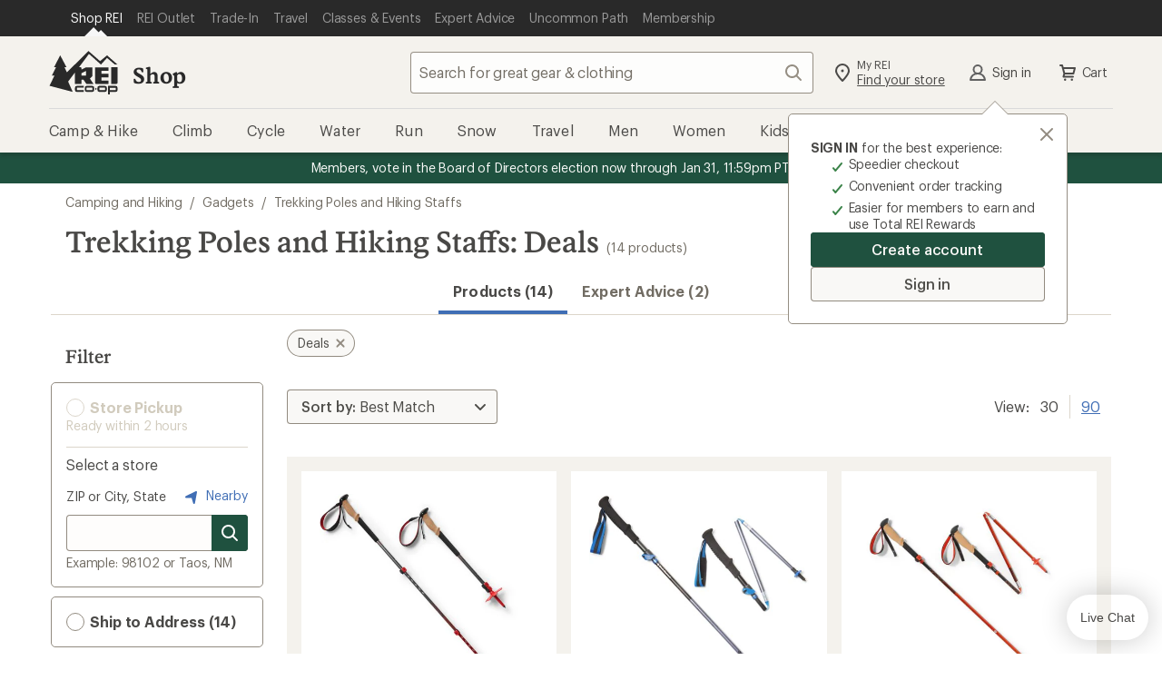

--- FILE ---
content_type: text/css
request_url: https://www.rei.com/satchel/febs/packages/@rei/global-vue-components/global-vue-components-CXDytEO-.css
body_size: 11882
content:
@charset "UTF-8";.cdr-link_15-0-1{font-family:inherit;font-size:inherit;line-height:inherit;align-items:center;background-color:transparent;border:0;margin:0;color:var(--cdr-link-text-color, var(--cdr-color-text-link-rest, #406eb5));fill:var(--cdr-link-fill-color, var(--cdr-color-text-link-rest, #406eb5));cursor:pointer;display:inline-flex;outline:none;padding:0;text-decoration:underline;vertical-align:top}.cdr-link_15-0-1:active,.cdr-link_15-0-1:focus{color:var(--cdr-link-active-text-color-active, var(--cdr-color-text-link-active, #0b2d60))}.cdr-link_15-0-1:hover{color:var(--cdr-link-text-color-hover, var(--cdr-color-text-link-hover, #406eb5));text-decoration:none}.cdr-link_15-0-1:focus{outline:.2rem solid Highlight;outline-color:-webkit-focus-ring-color;outline-offset:0}.cdr-link--standalone_15-0-1{text-decoration:none}.cdr-link--standalone_15-0-1:hover,.cdr-link--standalone_15-0-1:active,.cdr-link--standalone_15-0-1:focus,.cdr-link--standalone_15-0-1:visited{text-decoration:underline}.cdr-link--inherit-color_15-0-1{fill:inherit;color:inherit}.cdr-link--inherit-color_15-0-1:active,.cdr-link--inherit-color_15-0-1:hover,.cdr-link--inherit-color_15-0-1:focus{color:inherit;fill:inherit}.cdr-text_15-0-1{color:var(--cdr-text-color, var(--cdr-color-text-primary, rgba(12, 11, 8, .75)));margin:0}.cdr-button_15-0-1{font-family:Graphik,Helvetica Neue,sans-serif;font-style:normal;font-weight:500;letter-spacing:-.008rem;font-size:1.6rem;line-height:2.2rem;border:none;border-radius:.4rem;cursor:pointer;display:inline-flex;outline:none;overflow:visible;margin:0;padding:.8rem 1.6rem;text-align:left;text-decoration:none;text-transform:none;vertical-align:middle;transition:box-shadow .2s cubic-bezier(.15,0,.15,0),background-color .2s cubic-bezier(.15,0,.15,0),color .2s cubic-bezier(.15,0,.15,0),fill .2s cubic-bezier(.15,0,.15,0)}.cdr-button_15-0-1:hover,.cdr-button_15-0-1:active,.cdr-button_15-0-1:focus{outline:none;outline-offset:0;text-decoration:none}.cdr-button_15-0-1[disabled]{cursor:not-allowed}.cdr-button_15-0-1 svg{align-self:center;fill:inherit}.cdr-button_15-0-1.cdr-button--has-icon-left_15-0-1 svg{margin-right:.4rem}.cdr-button_15-0-1.cdr-button--has-icon-right_15-0-1 svg{margin-left:.4rem}.cdr-button--primary_15-0-1{background-color:var(--cdr-button-primary-background-color-rest, var(--cdr-color-background-button-primary-rest, #1f513f));box-shadow:inset 0 0 0 .1rem var(--cdr-button-primary-box-shadow-color-rest, var(--cdr-color-border-button-primary-rest, #1f513f));color:var(--cdr-button-primary-text-color, var(--cdr-color-text-button-primary, #f9f8f6));fill:var(--cdr-button-primary-fill-color, var(--cdr-color-text-button-primary, #f9f8f6))}.cdr-button--primary_15-0-1:hover,.cdr-button--primary_15-0-1:focus{color:var(--cdr-button-primary-text-color-interaction, var(--cdr-color-text-button-primary-hover, #1f513f));fill:var(--cdr-button-primary-fill-color-interaction, var(--cdr-color-text-button-primary-hover, #1f513f));background-color:var(--cdr-button-primary-background-color-interaction, var(--cdr-color-background-button-primary-hover, #f4f2ed));box-shadow:inset 0 0 0 .3rem var(--cdr-button-primary-box-shadow-color-interaction, var(--cdr-color-border-button-primary-hover, #1f513f)),0 .2rem .2rem #0c0b0833}.cdr-button--primary_15-0-1:active{color:var(--cdr-button-primary-text-color-active, var(--cdr-color-text-button-primary-active, #f9f8f6));fill:var(--cdr-button-primary-fill-color-active, var(--cdr-color-text-button-primary-active, #f9f8f6));background-color:var(--cdr-button-primary-background-color-active, var(--cdr-color-background-button-primary-active, #1f513f));box-shadow:inset 0 0 0 .3rem var(--cdr-button-primary-box-shadow-color-active, var(--cdr-color-border-button-primary-active, #1f513f)),inset 0 0 0 .5rem var(--cdr-button-primary-box-shadow-color-active-inset, var(--cdr-color-border-button-primary-active-inset, #f4f2ed))}.cdr-button--primary_15-0-1[disabled]{background-color:var(--cdr-button-primary-background-color-disabled, var(--cdr-color-background-button-default-disabled, #dcd6cb));box-shadow:inset 0 0 0 .1rem var(--cdr-button-primary-box-shadow-color-disabled, var(--cdr-color-border-button-default-disabled, #dcd6cb));color:var(--cdr-button-primary-text-color-disabled, var(--cdr-color-text-button-primary-disabled, #ffffff));fill:var(--cdr-button-primary-fill-color-disabled, var(--cdr-color-text-button-primary-disabled, #ffffff))}.cdr-button--secondary_15-0-1{background-color:var(--cdr-button-secondary-background-color-rest, var(--cdr-color-background-button-secondary-rest, #f9f8f6));box-shadow:inset 0 0 0 .1rem var(--cdr-button-secondary-box-shadow-color-rest, var(--cdr-color-border-button-secondary-rest, #928b80));color:var(--cdr-button-secondary-text-color, var(--cdr-color-text-button-secondary, #4e4d49));fill:var(--cdr-button-secondary-fill-color, var(--cdr-color-icon-default, #928b80))}.cdr-button--secondary_15-0-1:hover,.cdr-button--secondary_15-0-1:focus{color:var(--cdr-button-secondary-text-color-interaction, var(--cdr-color-text-button-secondary-hover, #4e4d49));fill:var(--cdr-button-secondary-fill-color-interaction, var(--cdr-color-text-button-secondary-hover, #4e4d49));background-color:var(--cdr-button-secondary-background-color-interaction, var(--cdr-color-background-button-secondary-hover, #f4f2ed));box-shadow:inset 0 0 0 .3rem var(--cdr-button-secondary-box-shadow-color-interaction, var(--cdr-color-border-button-secondary-hover, #4e4d49)),0 .2rem .2rem #0c0b0833}.cdr-button--secondary_15-0-1:active{color:var(--cdr-button-secondary-text-color-active, var(--cdr-color-text-button-secondary-active, #f9f8f6));fill:var(--cdr-button-secondary-fill-color-active, var(--cdr-color-text-button-secondary-active, #f9f8f6));background-color:var(--cdr-button-secondary-background-color-active, var(--cdr-color-background-button-secondary-active, #928b80));box-shadow:inset 0 0 0 .3rem var(--cdr-button-secondary-box-shadow-color-active, var(--cdr-color-border-button-secondary-active, #928b80)),inset 0 0 0 .5rem var(--cdr-button-secondary-border-color-active-inset, var(--cdr-color-border-button-secondary-active-inset, #f4f2ed))}.cdr-button--secondary_15-0-1[disabled]{background-color:var(--cdr-button-secondary-background-color-disabled, var(--cdr-color-background-button-secondary-disabled, #f9f8f6));box-shadow:inset 0 0 0 .1rem var(--cdr-button-secondary-box-shadow-color-disabled, var(--cdr-color-border-button-default-disabled, #dcd6cb));color:var(--cdr-button-secondary-text-color-disabled, var(--cdr-color-text-button-secondary-disabled, #d1cbbd));fill:var(--cdr-button-secondary-fill-color-disabled, var(--cdr-color-text-button-secondary-disabled, #d1cbbd))}.cdr-button--dark_15-0-1{background-color:var(--cdr-button-dark-background-color-rest, var(--cdr-color-background-button-dark-rest, #4e4d49));box-shadow:inset 0 0 0 .1rem var(--cdr-button-dark-box-shadow-color-rest, var(--cdr-color-border-button-dark-rest, #4e4d49));color:var(--cdr-button-dark-text-color, var(--cdr-color-text-button-dark, #f9f8f6));fill:var(--cdr-button-dark-fill-color, var(--cdr-color-text-button-dark, #f9f8f6))}.cdr-button--dark_15-0-1:hover,.cdr-button--dark_15-0-1:focus{color:var(--cdr-button-dark-text-color-interaction, var(--cdr-color-text-button-dark-hover, #4e4d49));fill:var(--cdr-button-dark-fill-color-interaction, var(--cdr-color-text-button-dark-hover, #4e4d49));background-color:var(--cdr-button-dark-background-color-interaction, var(--cdr-color-background-button-dark-hover, #edeae3));box-shadow:inset 0 0 0 .3rem var(--cdr-button-dark-box-shadow-color-interaction, var(--cdr-color-border-button-dark-hover, #4e4d49)),0 .2rem .2rem #0c0b0833}.cdr-button--dark_15-0-1:active{color:var(--cdr-button-dark-text-color-active, var(--cdr-color-text-button-dark-active, #f9f8f6));fill:var(--cdr-button-dark-fill-color-active, var(--cdr-color-text-button-dark-active, #f9f8f6));background-color:var(--cdr-button-dark-background-color-active, var(--cdr-color-background-button-dark-active, #4e4d49));box-shadow:inset 0 0 0 .3rem var(--cdr-button-dark-box-shadow-color-active, var(--cdr-color-border-button-dark-active, #4e4d49)),inset 0 0 0 .5rem var(--cdr-button-dark-box-shadow-color-active-inset, var(--cdr-color-border-button-dark-active-inset, #edeae3))}.cdr-button--dark_15-0-1[disabled]{background-color:var(--cdr-button-dark-background-color-disabled, var(--cdr-color-background-button-default-disabled, #dcd6cb));box-shadow:inset 0 0 0 .1rem var(--cdr-button-dark-box-shadow-color-disabled, var(--cdr-color-border-button-default-disabled, #dcd6cb));color:var(--cdr-button-dark-text-color-disabled, var(--cdr-color-text-button-dark-disabled, #ffffff));fill:var(--cdr-button-dark-fill-color-disabled, var(--cdr-color-text-button-dark-disabled, #ffffff))}.cdr-button--sale_15-0-1{background-color:var(--cdr-button-sale-background-color-rest, var(--cdr-color-background-button-sale-rest, #c7370f));box-shadow:inset 0 0 0 .1rem var(--cdr-button-sale-box-shadow-color-rest, var(--cdr-color-border-button-sale-rest, #c7370f));color:var(--cdr-button-sale-text-color, var(--cdr-color-text-button-sale, #ffffff));fill:var(--cdr-button-sale-fill-color, var(--cdr-color-text-button-sale, #ffffff))}.cdr-button--sale_15-0-1:hover,.cdr-button--sale_15-0-1:focus{color:var(--cdr-button-sale-text-color-interaction, var(--cdr-color-text-button-sale-hover, #c7370f));fill:var(--cdr-button-sale-fill-color-interaction, var(--cdr-color-text-button-sale-hover, #c7370f));background-color:var(--cdr-button-sale-background-color-interaction, var(--cdr-color-background-button-sale-hover, #f4f2ed));box-shadow:inset 0 0 0 .3rem var(--cdr-button-sale-box-shadow-color-interaction, var(--cdr-color-border-button-sale-hover, #c7370f)),0 .2rem .2rem #0c0b0833}.cdr-button--sale_15-0-1:active{color:var(--cdr-button-sale-text-color-active, var(--cdr-color-text-button-sale-active, #ffffff));fill:var(--cdr-button-sale-fill-color-active, var(--cdr-color-text-button-sale-active, #ffffff));background-color:var(--cdr-button-sale-background-color-active, var(--cdr-color-background-button-sale-active, #c7370f));box-shadow:inset 0 0 0 .3rem var(--cdr-button-sale-box-shadow-color-active, var(--cdr-color-border-button-sale-active, #c7370f)),inset 0 0 0 .5rem var(--cdr-button-sale-box-shadow-color-active-inset, var(--cdr-color-border-button-sale-active-inset, #f4f2ed))}.cdr-button--sale_15-0-1[disabled]{background-color:var(--cdr-button-sale-background-color-disabled, var(--cdr-color-background-button-default-disabled, #dcd6cb));box-shadow:inset 0 0 0 .1rem var(--cdr-button-sale-box-shadow-color-disabled, var(--cdr-color-border-button-default-disabled, #dcd6cb));color:var(--cdr-button-sale-text-color-disabled, var(--cdr-color-text-button-sale-disabled, #ffffff));fill:var(--cdr-button-sale-fill-color-disabled, var(--cdr-color-text-button-sale-disabled, #ffffff))}.cdr-button--link_15-0-1{color:var(--cdr-button-link-text-color, var(--cdr-color-text-link-rest, #406eb5));fill:var(--cdr-button-link-fill-color, var(--cdr-color-text-link-rest, #406eb5));background-color:transparent;text-decoration:underline}.cdr-button--link_15-0-1:active,.cdr-button--link_15-0-1:focus{color:var(--cdr-button-link-text-color-active, var(--cdr-color-text-link-active, #0b2d60))}.cdr-button--link_15-0-1:hover{color:var(--cdr-button-link-text-color-hover, var(--cdr-color-text-link-hover, #406eb5));text-decoration:none}.cdr-button--link_15-0-1:focus{outline:var(--cdr-button-link-outline, var(--default-outline, .2rem solid Highlight));outline-color:-webkit-focus-ring-color;outline-offset:0}.cdr-button--large_15-0-1{font-family:Graphik,Helvetica Neue,sans-serif;font-style:normal;font-weight:500;letter-spacing:-.008rem;font-size:1.6rem;line-height:2.2rem;padding:1.2rem 2.4rem;width:auto}.cdr-button--large_15-0-1.cdr-button--has-icon-left_15-0-1{padding-left:2rem}.cdr-button--large_15-0-1.cdr-button--has-icon-right_15-0-1{padding-right:2rem}.cdr-button--large_15-0-1 svg{width:2.4rem;height:2.4rem}.cdr-button--medium_15-0-1{font-family:Graphik,Helvetica Neue,sans-serif;font-style:normal;font-weight:500;letter-spacing:-.008rem;font-size:1.6rem;line-height:2.2rem;padding:.8rem 1.6rem;width:auto}.cdr-button--medium_15-0-1.cdr-button--has-icon-left_15-0-1{padding-left:1.2rem}.cdr-button--medium_15-0-1.cdr-button--has-icon-right_15-0-1{padding-right:1.2rem}.cdr-button--medium_15-0-1 svg{width:2.4rem;height:2.4rem}.cdr-button--small_15-0-1{font-family:Graphik,Helvetica Neue,sans-serif;font-style:normal;font-weight:500;letter-spacing:-.008rem;font-size:1.4rem;line-height:1.8rem;padding:.6rem 1.2rem;width:auto}.cdr-button--small_15-0-1.cdr-button--has-icon-left_15-0-1{padding-left:.8rem}.cdr-button--small_15-0-1.cdr-button--has-icon-right_15-0-1{padding-right:.8rem}.cdr-button--small_15-0-1 svg{width:2rem;height:2rem}.cdr-button--icon-only_15-0-1{background:none;border:none;border-radius:.2rem;box-shadow:none;display:inline-block;line-height:normal;padding:.8rem;fill:var(--cdr-button-icon-only-icon-fill, var(--cdr-color-icon-default, #928b80))}.cdr-button--icon-only_15-0-1:hover{background:none;box-shadow:none;border:none;fill:var(--cdr-button-icon-only-icon-fill-hover, var(--cdr-color-icon-default, #928b80))}.cdr-button--icon-only_15-0-1:active,.cdr-button--icon-only_15-0-1:focus{background:none;outline:none;border:none;box-shadow:none;fill:var(--cdr-button-icon-only-icon-fill-active, var(--cdr-color-icon-default, #928b80))}.cdr-button--icon-only_15-0-1:active svg,.cdr-button--icon-only_15-0-1:focus svg{box-shadow:inset 0 0 0 .1rem var(--cdr-button-icon-only-icon-svg-box-shadow, var(--cdr-color-border-button-secondary-active, #928b80))}.cdr-button--icon-only_15-0-1[disabled]{background:transparent;box-shadow:none;border:none;fill:var(--cdr-button-icon-only-disabled-icon-fill, var(--cdr-color-icon-disabled, #dcd6cb))}.cdr-button--icon-only_15-0-1>svg{margin:0}.cdr-button--icon-only-large_15-0-1{padding:1.2rem}.cdr-button--with-background_15-0-1{border-radius:50%;fill:var(--cdr-button-with-background-icon-fill, var(--cdr-color-icon-default, #928b80));background-color:var(--cdr-button-with-background-background-color, var(--cdr-color-background-button-secondary-rest, #f9f8f6));box-shadow:inset 0 0 0 .1rem var(--cdr-button-with-background-box-shadow, var(--cdr-color-border-button-secondary-rest, #928b80))}.cdr-button--with-background_15-0-1:hover,.cdr-button--with-background_15-0-1:focus{fill:var(--cdr-button-with-background-icon-fill-interaction, var(--cdr-color-icon-default, #928b80));background-color:var(--cdr-button-with-background-background-color-interaction, var(--cdr-color-background-button-secondary-hover, #f4f2ed));box-shadow:inset 0 0 0 .3rem var(--cdr-button-with-background-box-shadow-interaction, var(--cdr-color-border-button-secondary-hover, #4e4d49)),0 .2rem .2rem #0c0b0833}.cdr-button--with-background_15-0-1:hover svg,.cdr-button--with-background_15-0-1:focus svg{box-shadow:none}.cdr-button--with-background_15-0-1:active{color:var(--cdr-button-with-background-color-active, var(--cdr-color-text-button-secondary-active, #f9f8f6));fill:var(--cdr-button-with-background-fill-active, var(--cdr-color-text-button-secondary-active, #f9f8f6));background-color:var(--cdr-button-with-background-background-color-active, var(--cdr-color-background-button-secondary-active, #928b80));box-shadow:inset 0 0 0 .3rem var(--cdr-button-with-background-box-shadow-active, var(--cdr-color-border-button-secondary-active, #928b80)),inset 0 0 0 .5rem var(--cdr-button-with-background-box-shadow-inset-active, var(--cdr-color-border-button-secondary-active-inset, #f4f2ed))}.cdr-button--with-background_15-0-1:active svg{box-shadow:none}.cdr-button--with-background_15-0-1[disabled]{background-color:var(--cdr-button-with-background-background-color-disabled, var(--cdr-color-background-button-secondary-disabled, #f9f8f6));box-shadow:inset 0 0 0 .1rem var(--cdr-button-with-background-box-shadow-disabled, var(--cdr-color-border-button-default-disabled, #dcd6cb));fill:var(--cdr-button-with-background-fill-disabled, var(--cdr-color-text-button-secondary-disabled, #d1cbbd))}.cdr-button--full-width_15-0-1{width:100%!important;justify-content:center}@media(min-width:0)and (max-width:767px){.cdr-button--small\@xs_15-0-1{font-family:Graphik,Helvetica Neue,sans-serif;font-style:normal;font-weight:500;letter-spacing:-.008rem;font-size:1.4rem;line-height:1.8rem;padding:.6rem 1.2rem;width:auto}.cdr-button--small\@xs_15-0-1.cdr-button--has-icon-left_15-0-1{padding-left:.8rem}.cdr-button--small\@xs_15-0-1.cdr-button--has-icon-right_15-0-1{padding-right:.8rem}.cdr-button--small\@xs_15-0-1 svg{width:2rem;height:2rem}.cdr-button--medium\@xs_15-0-1{font-family:Graphik,Helvetica Neue,sans-serif;font-style:normal;font-weight:500;letter-spacing:-.008rem;font-size:1.6rem;line-height:2.2rem;padding:.8rem 1.6rem;width:auto}.cdr-button--medium\@xs_15-0-1.cdr-button--has-icon-left_15-0-1{padding-left:1.2rem}.cdr-button--medium\@xs_15-0-1.cdr-button--has-icon-right_15-0-1{padding-right:1.2rem}.cdr-button--medium\@xs_15-0-1 svg{width:2.4rem;height:2.4rem}.cdr-button--large\@xs_15-0-1{font-family:Graphik,Helvetica Neue,sans-serif;font-style:normal;font-weight:500;letter-spacing:-.008rem;font-size:1.6rem;line-height:2.2rem;padding:1.2rem 2.4rem;width:auto}.cdr-button--large\@xs_15-0-1.cdr-button--has-icon-left_15-0-1{padding-left:2rem}.cdr-button--large\@xs_15-0-1.cdr-button--has-icon-right_15-0-1{padding-right:2rem}.cdr-button--large\@xs_15-0-1 svg{width:2.4rem;height:2.4rem}.cdr-button--full-width\@xs_15-0-1{width:100%!important;justify-content:center}}@media(min-width:768px)and (max-width:991px){.cdr-button--small\@sm_15-0-1{font-family:Graphik,Helvetica Neue,sans-serif;font-style:normal;font-weight:500;letter-spacing:-.008rem;font-size:1.4rem;line-height:1.8rem;padding:.6rem 1.2rem;width:auto}.cdr-button--small\@sm_15-0-1.cdr-button--has-icon-left_15-0-1{padding-left:.8rem}.cdr-button--small\@sm_15-0-1.cdr-button--has-icon-right_15-0-1{padding-right:.8rem}.cdr-button--small\@sm_15-0-1 svg{width:2rem;height:2rem}.cdr-button--medium\@sm_15-0-1{font-family:Graphik,Helvetica Neue,sans-serif;font-style:normal;font-weight:500;letter-spacing:-.008rem;font-size:1.6rem;line-height:2.2rem;padding:.8rem 1.6rem;width:auto}.cdr-button--medium\@sm_15-0-1.cdr-button--has-icon-left_15-0-1{padding-left:1.2rem}.cdr-button--medium\@sm_15-0-1.cdr-button--has-icon-right_15-0-1{padding-right:1.2rem}.cdr-button--medium\@sm_15-0-1 svg{width:2.4rem;height:2.4rem}.cdr-button--large\@sm_15-0-1{font-family:Graphik,Helvetica Neue,sans-serif;font-style:normal;font-weight:500;letter-spacing:-.008rem;font-size:1.6rem;line-height:2.2rem;padding:1.2rem 2.4rem;width:auto}.cdr-button--large\@sm_15-0-1.cdr-button--has-icon-left_15-0-1{padding-left:2rem}.cdr-button--large\@sm_15-0-1.cdr-button--has-icon-right_15-0-1{padding-right:2rem}.cdr-button--large\@sm_15-0-1 svg{width:2.4rem;height:2.4rem}.cdr-button--full-width\@sm_15-0-1{width:100%!important;justify-content:center}}@media(min-width:992px)and (max-width:1231px){.cdr-button--small\@md_15-0-1{font-family:Graphik,Helvetica Neue,sans-serif;font-style:normal;font-weight:500;letter-spacing:-.008rem;font-size:1.4rem;line-height:1.8rem;padding:.6rem 1.2rem;width:auto}.cdr-button--small\@md_15-0-1.cdr-button--has-icon-left_15-0-1{padding-left:.8rem}.cdr-button--small\@md_15-0-1.cdr-button--has-icon-right_15-0-1{padding-right:.8rem}.cdr-button--small\@md_15-0-1 svg{width:2rem;height:2rem}.cdr-button--medium\@md_15-0-1{font-family:Graphik,Helvetica Neue,sans-serif;font-style:normal;font-weight:500;letter-spacing:-.008rem;font-size:1.6rem;line-height:2.2rem;padding:.8rem 1.6rem;width:auto}.cdr-button--medium\@md_15-0-1.cdr-button--has-icon-left_15-0-1{padding-left:1.2rem}.cdr-button--medium\@md_15-0-1.cdr-button--has-icon-right_15-0-1{padding-right:1.2rem}.cdr-button--medium\@md_15-0-1 svg{width:2.4rem;height:2.4rem}.cdr-button--large\@md_15-0-1{font-family:Graphik,Helvetica Neue,sans-serif;font-style:normal;font-weight:500;letter-spacing:-.008rem;font-size:1.6rem;line-height:2.2rem;padding:1.2rem 2.4rem;width:auto}.cdr-button--large\@md_15-0-1.cdr-button--has-icon-left_15-0-1{padding-left:2rem}.cdr-button--large\@md_15-0-1.cdr-button--has-icon-right_15-0-1{padding-right:2rem}.cdr-button--large\@md_15-0-1 svg{width:2.4rem;height:2.4rem}.cdr-button--full-width\@md_15-0-1{width:100%!important;justify-content:center}}@media(min-width:1232px){.cdr-button--small\@lg_15-0-1{font-family:Graphik,Helvetica Neue,sans-serif;font-style:normal;font-weight:500;letter-spacing:-.008rem;font-size:1.4rem;line-height:1.8rem;padding:.6rem 1.2rem;width:auto}.cdr-button--small\@lg_15-0-1.cdr-button--has-icon-left_15-0-1{padding-left:.8rem}.cdr-button--small\@lg_15-0-1.cdr-button--has-icon-right_15-0-1{padding-right:.8rem}.cdr-button--small\@lg_15-0-1 svg{width:2rem;height:2rem}.cdr-button--medium\@lg_15-0-1{font-family:Graphik,Helvetica Neue,sans-serif;font-style:normal;font-weight:500;letter-spacing:-.008rem;font-size:1.6rem;line-height:2.2rem;padding:.8rem 1.6rem;width:auto}.cdr-button--medium\@lg_15-0-1.cdr-button--has-icon-left_15-0-1{padding-left:1.2rem}.cdr-button--medium\@lg_15-0-1.cdr-button--has-icon-right_15-0-1{padding-right:1.2rem}.cdr-button--medium\@lg_15-0-1 svg{width:2.4rem;height:2.4rem}.cdr-button--large\@lg_15-0-1{font-family:Graphik,Helvetica Neue,sans-serif;font-style:normal;font-weight:500;letter-spacing:-.008rem;font-size:1.6rem;line-height:2.2rem;padding:1.2rem 2.4rem;width:auto}.cdr-button--large\@lg_15-0-1.cdr-button--has-icon-left_15-0-1{padding-left:2rem}.cdr-button--large\@lg_15-0-1.cdr-button--has-icon-right_15-0-1{padding-right:2rem}.cdr-button--large\@lg_15-0-1 svg{width:2.4rem;height:2.4rem}.cdr-button--full-width\@lg_15-0-1{width:100%!important;justify-content:center}}.cdr-label-standalone_15-0-1{display:grid;grid-template-areas:"label label info" "input input input" "post post post"}.cdr-label-standalone__label-wrapper_15-0-1{grid-area:label}.cdr-label-standalone__label_15-0-1{font-family:Graphik,Helvetica Neue,sans-serif;font-style:normal;font-weight:400;letter-spacing:-.016rem;font-size:1.4rem;line-height:1.8rem;color:var(--cdr-label-standalone-text-color, var(--cdr-color-text-input-label, rgba(12, 11, 8, .75)));margin:0}.cdr-label-standalone__label--sr-only_15-0-1{position:absolute;width:.1rem;height:.1rem;padding:0;margin:-.1rem;overflow:hidden;clip:rect(0,0,0,0);border:0}.cdr-label-standalone__label--disabled_15-0-1,.cdr-label-standalone__label--disabled_15-0-1 .cdr-label-standalone__optional_15-0-1{color:var(--cdr-label-standalone-disabled-text-color, var(--cdr-color-text-input-disabled, #d1cbbd))}.cdr-label-standalone__optional_15-0-1{color:var(--cdr-label-standalone-optional-text-color, var(--cdr-color-text-input-optional, rgba(66, 59, 47, .75)))}.cdr-label-standalone__helper_15-0-1{font-family:Graphik,Helvetica Neue,sans-serif;font-style:normal;font-weight:400;letter-spacing:-.016rem;font-size:1.4rem;line-height:1.8rem;color:var(--cdr-label-standalone-helper-text-color, var(--cdr-color-text-input-help, rgba(66, 59, 47, .75)));margin-top:.2rem}.cdr-label-standalone__info_15-0-1{font-family:Graphik,Helvetica Neue,sans-serif;font-style:normal;font-weight:400;letter-spacing:-.016rem;font-size:1.4rem;line-height:1.8rem;grid-area:info;order:2;align-self:end;justify-self:end}.cdr-label-standalone__post-content_15-0-1{grid-area:post}.cdr-label-standalone__info-action_15-0-1{display:flex;justify-content:center;align-items:center;width:4rem}.cdr-label-standalone__input-wrap_15-0-1{position:relative;display:flex;grid-area:input}.cdr-label-standalone__input-spacing_15-0-1{margin-top:.8rem}.cdr-form-error_15-0-1{font-family:Graphik,Helvetica Neue,sans-serif;font-style:normal;font-weight:400;letter-spacing:-.016rem;font-size:1.6rem;line-height:2.2rem;color:var(--cdr-form-error-text-color, var(--cdr-color-text-input-error, #b33322));fill:var(--cdr-form-error-fill-color, var(--cdr-color-text-input-error, #b33322));margin-top:.4rem}.cdr-form-error__icon_15-0-1{margin-right:.4rem}.cdr-input__button{display:inline-block}.cdr-input__button~.cdr-input__button{position:relative;margin-left:-.4rem}.cdr-input__button~.cdr-input__button:before{content:"";background-color:var(--cdr-input-label-background-color, var(--cdr-color-border-input-default, #928b80));position:absolute;left:-.1rem;width:.1rem;height:55%;top:50%;transform:translateY(-50%)}.cdr-input__button:hover,.cdr-input__button:active,.cdr-input__button:focus,.cdr-input__button:focus-within{background-color:var(--cdr-input-label-background-interaction, var(--cdr-color-background-input-default-active, #f9f8f6));box-shadow:inset 0 0 0 .2rem var(--cdr-input-label-box-shadow-interaction, var(--cdr-color-border-input-default-focus, #20201d));outline:none;fill:var(--cdr-input-label-fill-interaction, var(--cdr-color-text-primary, rgba(12, 11, 8, .75)))}.cdr-input__button:hover svg,.cdr-input__button:active svg,.cdr-input__button:focus svg,.cdr-input__button:focus-within svg{box-shadow:none;fill:var(--cdr-input-label-svg-fill-interaction, var(--cdr-color-text-primary, rgba(12, 11, 8, .75)))!important}.cdr-input__button:hover:before,.cdr-input__button:active:before,.cdr-input__button:focus:before,.cdr-input__button:focus-within:before{width:0}.cdr-input__button:last-child{margin-right:-.8rem;border-top-right-radius:.4rem;border-bottom-right-radius:.4rem}.cdr-input_15-0-1{font-family:Graphik,Helvetica Neue,sans-serif;font-style:normal;font-weight:400;letter-spacing:-.016rem;font-size:1.6rem;line-height:2.2rem;font-weight:500;color:var(--cdr-input-text-color-default, var(--cdr-color-text-input-default, #20201d));border:0;background-color:var(--cdr-input-background-color-default, var(--cdr-color-background-input-default, rgba(244, 242, 237, .15)));box-shadow:inset 0 0 0 .1rem var(--cdr-input-box-shadow-default, var(--cdr-color-border-input-default, #928b80));fill:var(--cdr-input-icon-fill, var(--cdr-color-icon-default, #928b80));border-radius:.4rem;padding:.8rem;height:4rem;display:block;width:100%;overflow:visible;margin:0;-webkit-appearance:none!important}.cdr-input_15-0-1[type=number]::-webkit-inner-spin-button,.cdr-input_15-0-1[type=number]::-webkit-outer-spin-button{-webkit-appearance:none;-moz-appearance:none;appearance:none;margin:0}.cdr-input_15-0-1:active,.cdr-input_15-0-1:focus{outline:none;box-shadow:inset 0 0 0 .2rem var(--cdr-input-box-shadow-focus, var(--cdr-color-border-input-default-focus, #20201d)),0 .2rem .2rem #0c0b0833}.cdr-input_15-0-1::-moz-placeholder{font-family:Graphik,Helvetica Neue,sans-serif;font-style:normal;font-weight:400;letter-spacing:-.016rem;font-size:1.6rem;line-height:2.2rem;color:var(--cdr-input-placeholder-text-color, var(--cdr-color-text-input-placeholder, rgba(66, 59, 47, .75)))}.cdr-input_15-0-1::placeholder{font-family:Graphik,Helvetica Neue,sans-serif;font-style:normal;font-weight:400;letter-spacing:-.016rem;font-size:1.6rem;line-height:2.2rem;color:var(--cdr-input-placeholder-text-color, var(--cdr-color-text-input-placeholder, rgba(66, 59, 47, .75)))}.cdr-input_15-0-1[disabled]{background-color:var(--cdr-input-background-color-disabled, var(--cdr-color-background-input-default-disabled, #f9f8f6));color:var(--cdr-input-text-color-disabled, var(--cdr-color-text-input-disabled, #d1cbbd));box-shadow:inset 0 0 0 .1rem var(--cdr-input-box-shadow-disabled, var(--cdr-color-border-input-default-disabled, #d1cbbd))}.cdr-input_15-0-1[disabled]:hover{box-shadow:inset 0 0 0 .1rem var(--cdr-input-box-shadow-disabled-hover, var(--cdr-color-border-input-default-disabled, #d1cbbd));cursor:not-allowed}.cdr-input_15-0-1[disabled]::-moz-placeholder{color:var(--cdr-input-placeholder-text-color-disabled, var(--cdr-color-text-input-disabled, #d1cbbd))}.cdr-input_15-0-1[disabled]::placeholder{color:var(--cdr-input-placeholder-text-color-disabled, var(--cdr-color-text-input-disabled, #d1cbbd))}.cdr-input--focus_15-0-1 svg{fill:var(--cdr-input-svg-fill-focus, var(--cdr-color-text-primary, rgba(12, 11, 8, .75)))!important}.cdr-input--multiline_15-0-1{height:auto}.cdr-input--preicon_15-0-1{padding-left:3.7rem!important}.cdr-input--posticon_15-0-1{padding-right:4.5rem}.cdr-input--posticons_15-0-1{padding-right:9rem}.cdr-input--primary_15-0-1{background-color:var(--cdr-input-background-color-default, var(--cdr-color-background-input-default, rgba(244, 242, 237, .15)))}.cdr-input--primary_15-0-1:active,.cdr-input--primary_15-0-1:focus{background-color:var(--cdr-input-background-color-default-focus, var(--cdr-color-background-input-default-active, #f9f8f6))}.cdr-input--secondary_15-0-1{background-color:var(--cdr-input-background-color-secondary, var(--cdr-color-background-input-secondary, rgba(255, 255, 255, .85)))}.cdr-input--secondary_15-0-1:active,.cdr-input--secondary_15-0-1:focus{background-color:var(--cdr-input-background-color-secondary-active, var(--cdr-color-background-input-secondary-active, #ffffff))}.cdr-input--error_15-0-1{background-color:var(--cdr-input-error-background-color, var(--cdr-color-background-input-error, rgba(255, 242, 242, .75)));box-shadow:inset 0 0 0 .1rem var(--cdr-input-error-box-shadow, var(--cdr-color-border-input-error, #b33322))}.cdr-input--large_15-0-1{font-family:Graphik,Helvetica Neue,sans-serif;font-style:normal;font-weight:400;letter-spacing:-.016rem;font-size:1.8rem;line-height:2.4rem;line-height:3.2rem;padding-left:.8rem;height:4.8rem}.cdr-input--large_15-0-1::-moz-placeholder{line-height:3.2rem}.cdr-input--large_15-0-1::placeholder{line-height:3.2rem}@media(min-width:0)and (max-width:767px){.cdr-input--large\@xs_15-0-1{font-family:Graphik,Helvetica Neue,sans-serif;font-style:normal;font-weight:400;letter-spacing:-.016rem;font-size:1.8rem;line-height:2.4rem;line-height:3.2rem;padding-left:.8rem;height:4.8rem}.cdr-input--large\@xs_15-0-1::-moz-placeholder{line-height:3.2rem}.cdr-input--large\@xs_15-0-1::placeholder{line-height:3.2rem}}@media(min-width:768px)and (max-width:991px){.cdr-input--large\@sm_15-0-1{font-family:Graphik,Helvetica Neue,sans-serif;font-style:normal;font-weight:400;letter-spacing:-.016rem;font-size:1.8rem;line-height:2.4rem;line-height:3.2rem;padding-left:.8rem;height:4.8rem}.cdr-input--large\@sm_15-0-1::-moz-placeholder{line-height:3.2rem}.cdr-input--large\@sm_15-0-1::placeholder{line-height:3.2rem}}@media(min-width:992px)and (max-width:1231px){.cdr-input--large\@md_15-0-1{font-family:Graphik,Helvetica Neue,sans-serif;font-style:normal;font-weight:400;letter-spacing:-.016rem;font-size:1.8rem;line-height:2.4rem;line-height:3.2rem;padding-left:.8rem;height:4.8rem}.cdr-input--large\@md_15-0-1::-moz-placeholder{line-height:3.2rem}.cdr-input--large\@md_15-0-1::placeholder{line-height:3.2rem}}@media(min-width:1232px){.cdr-input--large\@lg_15-0-1{font-family:Graphik,Helvetica Neue,sans-serif;font-style:normal;font-weight:400;letter-spacing:-.016rem;font-size:1.8rem;line-height:2.4rem;line-height:3.2rem;padding-left:.8rem;height:4.8rem}.cdr-input--large\@lg_15-0-1::-moz-placeholder{line-height:3.2rem}.cdr-input--large\@lg_15-0-1::placeholder{line-height:3.2rem}}.cdr-input__pre-icon_15-0-1{position:absolute;top:50%;left:.8rem;transform:translateY(-50%)}.cdr-input__post-icon_15-0-1{display:block;position:absolute;top:50%;right:.8rem;transform:translateY(-50%)}.cdr-input__helper-text_15-0-1{font-family:Graphik,Helvetica Neue,sans-serif;font-style:normal;font-weight:400;letter-spacing:-.016rem;font-size:1.4rem;line-height:1.8rem;color:var(--cdr-input-helper-text-color, var(--cdr-color-text-input-help, rgba(66, 59, 47, .75)));display:inline-block;margin-top:.4rem}.cdr-input-wrap_15-0-1{position:relative;flex-grow:1;fill:var(--cdr-input-wrap-fill, var(--cdr-color-icon-default, #928b80))}.cdr-icon_15-0-1{display:inline-block;vertical-align:middle;flex:0 0 auto;width:2.4rem;height:2.4rem;fill:var(--cdr-icon-fill-default, var(--cdr-color-icon-default, #928b80))}.cdr-icon--small_15-0-1{width:1.6rem;height:1.6rem}.cdr-icon--large_15-0-1{width:3.2rem;height:3.2rem}@media(min-width:0)and (max-width:767px){.cdr-icon--small\@xs_15-0-1{width:1.6rem;height:1.6rem}.cdr-icon--large\@xs_15-0-1{width:3.2rem;height:3.2rem}}@media(min-width:768px)and (max-width:991px){.cdr-icon--small\@sm_15-0-1{width:1.6rem;height:1.6rem}.cdr-icon--large\@sm_15-0-1{width:3.2rem;height:3.2rem}}@media(min-width:992px)and (max-width:1231px){.cdr-icon--small\@md_15-0-1{width:1.6rem;height:1.6rem}.cdr-icon--large\@md_15-0-1{width:3.2rem;height:3.2rem}}@media(min-width:1232px){.cdr-icon--small\@lg_15-0-1{width:1.6rem;height:1.6rem}.cdr-icon--large\@lg_15-0-1{width:3.2rem;height:3.2rem}}.cdr-icon--inherit-color_15-0-1{fill:inherit}.cdr-accordion-group_15-0-1{display:block;list-style:none;padding:0;margin:0}.cdr-accordion-group_15-0-1 li+li>.cdr-accordion_15-0-1{border-top:none}.cdr-accordion_15-0-1{--cdr-accordion-border: .1rem solid var(--cdr-accordion-border-color, var(--cdr-color-border-primary, #dcd6cb));border-top:var(--cdr-accordion-border);border-bottom:var(--cdr-accordion-border);position:relative;z-index:1;list-style:none}.cdr-accordion_15-0-1+.cdr-accordion_15-0-1{border-top:none}.cdr-accordion__button_15-0-1{font-family:Graphik,Helvetica Neue,sans-serif;font-style:normal;font-weight:600;letter-spacing:-.008rem;font-size:1.6rem;line-height:2.2rem;background-color:var(--cdr-accordion-button-background-color, transparent);border:none;color:var(--cdr-accordion-button-color, var(--cdr-color-text-primary, rgba(12, 11, 8, .75)));cursor:pointer;display:flex;justify-content:space-between;padding:1.6rem;position:relative;text-align:left;width:100%;z-index:1}.cdr-accordion__button_15-0-1:hover,.cdr-accordion__button_15-0-1:focus{background-color:var(--cdr-accordion-button-background-color-hover, var(--cdr-color-background-accordion-hover, #f9f8f6))}.cdr-accordion__label_15-0-1{margin-bottom:0}.cdr-accordion__header_15-0-1{margin:0;padding:0;font-weight:unset;font-style:unset;font-size:unset}.cdr-accordion__header--unwrapped_15-0-1{font-family:Graphik,Helvetica Neue,sans-serif;font-style:normal;font-weight:500;letter-spacing:0;font-size:1.8rem;line-height:2.4rem;margin:1.6rem 0}.cdr-accordion__icon_15-0-1{margin-left:1.6rem;fill:var(--cdr-accordion-icon-fill, var(--cdr-color-icon-default, #928b80));transition:transform .3s cubic-bezier(.32,.94,.6,1)}.cdr-accordion__icon_15-0-1.cdr-accordion--open_15-0-1{transform:rotate(-180deg)}.cdr-accordion__content-container_15-0-1{overflow:hidden;transition-duration:.3s;transition-property:max-height;transition-timing-function:cubic-bezier(.15,0,.15,1)}.cdr-accordion__content-container_15-0-1 .cdr-tabs--open_15-0-1{transition-duration:.3s}.cdr-accordion__content_15-0-1{font-family:Graphik,Helvetica Neue,sans-serif;font-style:normal;font-weight:400;letter-spacing:.008rem;font-size:1.6rem;line-height:2.6rem;background-color:var(--cdr-accordion-content-background-color, transparent);color:var(--cdr-accordion-content-text-color, var(--cdr-color-text-primary, rgba(12, 11, 8, .75)));padding:.8rem 1.6rem 1.6rem;transition:opacity .1s linear;opacity:0}.cdr-accordion__content_15-0-1>*{font-family:Graphik,Helvetica Neue,sans-serif;font-style:normal;font-weight:400;letter-spacing:.008rem;font-size:1.6rem;line-height:2.6rem}.cdr-accordion__content_15-0-1.cdr-accordion--open_15-0-1{opacity:1}.cdr-accordion__content_15-0-1.cdr-accordion--closed_15-0-1{visibility:hidden}.cdr-accordion--unwrap_15-0-1{padding:0}.cdr-accordion--border-aligned_15-0-1{margin:0 1.6rem}.cdr-accordion--border-aligned_15-0-1 .cdr-accordion__button_15-0-1{margin-left:-1.6rem;width:calc(100% + 3.2rem)}.cdr-accordion--border-aligned_15-0-1 .cdr-accordion__content_15-0-1{padding:.8rem 0 1.6rem}.cdr-accordion--no-spacing_15-0-1 .cdr-accordion__content_15-0-1{padding:0}.cdr-accordion--compact_15-0-1 .cdr-accordion__button_15-0-1{font-family:Graphik,Helvetica Neue,sans-serif;font-style:normal;font-weight:600;letter-spacing:-.008rem;font-size:1.4rem;line-height:1.8rem;padding:1.2rem}.cdr-accordion--compact_15-0-1 .cdr-accordion__content_15-0-1{font-family:Graphik,Helvetica Neue,sans-serif;font-style:normal;font-weight:400;letter-spacing:-.016rem;font-size:1.4rem;line-height:1.8rem;padding:.4rem 1.2rem 1.2rem}.cdr-accordion--compact_15-0-1 .cdr-accordion__content_15-0-1>*{font-family:Graphik,Helvetica Neue,sans-serif;font-style:normal;font-weight:400;letter-spacing:-.016rem;font-size:1.4rem;line-height:1.8rem}.cdr-accordion--compact_15-0-1.cdr-accordion--border-aligned_15-0-1 .cdr-accordion__button_15-0-1{margin-left:-1.2rem;width:calc(100% + 2.4rem)}.cdr-accordion--compact_15-0-1.cdr-accordion--border-aligned_15-0-1 .cdr-accordion__content_15-0-1{padding:.4rem 0 1.2rem}.cdr-accordion--focused_15-0-1{z-index:10}.line-divider[data-v-019b4c43]{border-bottom:1px solid #dcd6cb}@keyframes loadingAnimation-e379b9fb{0%{left:-150px}to{left:100%}}.loading-placeholder__big[data-v-e379b9fb]{display:flex;justify-content:space-between;margin-top:2.4rem;margin-bottom:.8rem}.loading-placeholder__big div[data-v-e379b9fb]{height:18px;width:100%}.loading-placeholder__big div[data-v-e379b9fb]:first-of-type{max-width:183px}.loading-placeholder__big div[data-v-e379b9fb]:last-of-type{max-width:33px}.loading-placeholder__small[data-v-e379b9fb]{margin-bottom:.4rem;height:12px;width:107px}.loading-stores[data-v-d9f3a2f8]{padding:0 .8rem 2.4rem}@media(min-width:992px){.loading-stores[data-v-d9f3a2f8]{margin-top:1.2rem}}.loading-stores__text[data-v-d9f3a2f8]{padding:1.2rem .8rem}.loading-stores__placeholders[data-v-d9f3a2f8]{padding:0 .8rem}.my-rei--center[data-v-85060a0d]{display:flex;align-items:center}.my-rei__indicator[data-v-85060a0d]{font-family:Graphik,Helvetica Neue,sans-serif;font-style:normal;font-weight:600;letter-spacing:-.08px;font-size:1.2rem;line-height:1.6rem;display:flex;align-items:center;border:1px solid #b9b9b9;border-radius:20px;padding:.2rem 0;width:80px;justify-content:center}.my-rei__indicator svg[data-v-85060a0d]{fill:#1f513f;margin-right:.4rem}.my-rei__indicator--loading[data-v-85060a0d]{border:none}.my-rei__indicator--loading svg[data-v-85060a0d]{fill:#fff}.my-rei__indicator--loading .my-rei-title[data-v-85060a0d]{opacity:0}.my-rei__line[data-v-85060a0d]{flex:1;border-bottom:1px solid #928b80}.my-rei__check-icon[data-v-85060a0d]{margin-left:.2rem}.my-rei__check-icon svg[data-v-85060a0d]{fill:#3b8349}.loading-flyout[data-v-5fa68883]{padding:1.6rem}.loading-flyout__placeholders[data-v-5fa68883]{padding:.8rem 0 0}.loading-flyout__name[data-v-5fa68883]{display:flex;justify-content:space-between;margin-bottom:.8rem}.loading-flyout__name div[data-v-5fa68883]{height:18px;width:100%}.loading-flyout__name div[data-v-5fa68883]:first-of-type{max-width:183px}.loading-flyout__name div[data-v-5fa68883]:last-of-type{max-width:33px}.loading-flyout__phone[data-v-5fa68883],.loading-flyout__address[data-v-5fa68883]{height:12px}.loading-flyout__phone[data-v-5fa68883]{max-width:107px}.loading-flyout__address[data-v-5fa68883]{max-width:149px;margin-top:.4rem}.loading-flyout__page-btn[data-v-5fa68883],.loading-flyout__all-stores-btn[data-v-5fa68883]{height:32px;border-radius:5px}.loading-flyout__page-btn[data-v-5fa68883]{max-width:107px;margin:.8rem 0}.loading-flyout__all-stores-btn[data-v-5fa68883]{margin-top:1.2rem}.my-location-input{padding:1.6rem;padding-bottom:0}@media(min-width:992px){.my-location-input__link{margin-right:1.6rem!important}}.my-location-input__search-box [class*=cdr-input__post-icon]{right:0}.my-location-input__btn{border-top-left-radius:0;border-bottom-left-radius:0}.my-location-input--icon{padding-left:.8rem!important;padding-right:.8rem!important}.my-location-input__help-text{font-family:Graphik,Helvetica Neue,sans-serif;font-style:normal;font-weight:400;letter-spacing:-.16px;font-size:1.4rem;line-height:1.8rem;padding-left:1.2rem;color:#20201d;display:flex}.my-location-input__help-text--error{color:#811823;fill:#811823;padding-left:0}.my-location-input__help-text--error svg{margin-right:.4rem}.my-location-input__stores-btn{margin-top:.8rem!important;margin-bottom:1.6rem!important;font-size:1.4rem!important;line-height:1.8rem!important}@media(min-width:992px){.my-location-input__stores-btn{margin:1.6rem 0!important}}.my-location-input--invalid input{border:1px solid #bb4045}.my-store-header[data-v-f54cf057]{padding:1.6rem;border-bottom:1px solid #dadada;border-top:1px solid #dadada;position:relative;justify-content:center;display:none}@media(min-width:992px){.my-store-header[data-v-f54cf057]{display:flex;justify-content:space-between;align-items:center;padding-bottom:0;border-bottom:none}}.my-store-header h2.header-title[data-v-f54cf057]{font-weight:700}@media(min-width:992px){.my-store-header h2.header-title[data-v-f54cf057]{font-family:Stuart,Georgia,serif;font-style:normal;font-weight:500;letter-spacing:0px;font-size:2rem;line-height:2.6rem}}.my-store-header .back-arrow[data-v-f54cf057]{position:absolute;top:50%;left:1rem;transform:translateY(-50%);cursor:pointer}@media(min-width:992px){.my-store-header .back-arrow[data-v-f54cf057]{display:none}}.my-store-header__close[data-v-f54cf057]{display:none;padding-bottom:0;padding-top:0}@media(min-width:992px){.my-store-header__close[data-v-f54cf057]{display:block}}.store-availability[data-v-78cc5fa8]{color:#367c3c}.store-availability--closed[data-v-78cc5fa8]{color:#423b2fbf;display:flex;align-items:center}.store-availability svg[data-v-78cc5fa8]{width:13px;height:13px;fill:#bb4045;margin-right:.4rem}.store-services[data-v-23484ec6]{list-style:none;margin:0;padding:0}.store-services p[data-v-23484ec6]{font-family:Graphik,Helvetica Neue,sans-serif;font-style:normal;font-weight:600;letter-spacing:-.08px;font-size:1.2rem;line-height:1.6rem;display:flex;align-items:center}.store-services .check-icon[data-v-23484ec6]{fill:#3b8349}.store-services .x-icon[data-v-23484ec6]{fill:#bb4045}.flex-a-center[data-v-efa59fe2]{display:flex;align-items:center}.store-information[data-v-efa59fe2]:not(:last-of-type){margin-bottom:1.6rem;padding-bottom:1.6rem;border-bottom:1px solid #dcd6cb}.store-information--flex-container[data-v-efa59fe2]{display:flex;justify-content:space-between}.store-information--flex-container.wrapper>*[data-v-efa59fe2]{max-width:48%;flex:1;margin-top:0;margin-bottom:1.2rem}@media(min-width:992px){.store-information--flex-container.wrapper>*[data-v-efa59fe2]{max-width:40%}}.store-information__name[data-v-efa59fe2]{margin-right:.8rem;margin-bottom:.4rem;font-family:Graphik,Helvetica Neue,sans-serif;font-style:normal;font-weight:600;letter-spacing:-.08px;font-size:1.8rem;line-height:2.4rem}.store-information__distance[data-v-efa59fe2]{min-width:55px;display:inline-block}.store-information__my-rei[data-v-efa59fe2]{margin-left:auto}.store-information__my-rei button[data-v-efa59fe2]{width:100%}@media(min-width:992px){.store-information__my-rei button[data-v-efa59fe2]{width:auto}}.store-information__available-services[data-v-efa59fe2]{display:flex;flex-direction:column;color:#0c0b08bf}.store-information__available-services ul[data-v-efa59fe2]{list-style:none;margin:0;padding:0}.store-information__available-services .service-icon[data-v-efa59fe2]{margin-right:.4rem}.store-information__available-services .service-wrapper[data-v-efa59fe2]{display:flex}.store-information__available-services .link-icon[data-v-efa59fe2]{margin-left:1.2rem}@media(min-width:992px){.wrapper .store-information__available-services[data-v-efa59fe2]{max-width:41%}.wrapper .store-information__available-services[data-v-efa59fe2]:first-of-type{max-width:45%}}.store-information__page[data-v-efa59fe2]{margin-top:auto;font-size:14px}.store-information__details[data-v-efa59fe2]{margin-left:1px}.store-information__close-details[data-v-efa59fe2]{display:block;margin:0 auto}@media(min-width:992px){.store-information__phone[data-v-efa59fe2]{font-size:1.4rem;pointer-events:none}}.store-information__hours strong[data-v-efa59fe2]{display:inline-block;min-width:57px}.store-information--text-200[data-v-efa59fe2]{font-family:Graphik,Helvetica Neue,sans-serif;font-style:normal;font-weight:400;letter-spacing:-.16px;font-size:1.4rem;line-height:1.8rem}.store-information--m-bottom[data-v-efa59fe2]{margin-bottom:.8rem}.store-information--m-top[data-v-efa59fe2]{margin-top:.8rem}.preferred-store[data-v-3d6d36eb]{margin:1.6rem 0 2.4rem}.preferred-store__rei[data-v-3d6d36eb]{margin-bottom:.8rem}.out-of-area[data-v-7229b3b9]{margin-top:3.2rem}.out-of-area__title[data-v-7229b3b9]{font-family:Graphik,Helvetica Neue,sans-serif;font-style:normal;font-weight:600;letter-spacing:-.08px;font-size:1.6rem;line-height:2.2rem}.out-of-area__description[data-v-7229b3b9]{max-width:270px;margin:.8rem auto 0}.out-of-area__service[data-v-7229b3b9]{display:flex;padding:0 2.4rem;margin-bottom:3.2rem}.out-of-area__service[data-v-7229b3b9]:first-of-type{margin-top:2.4rem}.out-of-area__service>div[data-v-7229b3b9]{margin-left:.8rem}.out-of-area--center[data-v-7229b3b9]{text-align:center}.store-results[data-v-59edf0b3]{flex:1;display:flex;flex-direction:column;padding:0 1.6rem 1.6rem;overflow:hidden}.store-results--hide-scroll[data-v-59edf0b3]{margin-left:-1.6rem;margin-right:-1.6rem;padding-left:1.6rem;padding-right:1.6rem;overflow:auto;-ms-overflow-style:none;scrollbar-width:none}@media(min-width:992px){.store-results--hide-scroll[data-v-59edf0b3]{max-height:60vh}}.store-results--hide-scroll[data-v-59edf0b3]::-webkit-scrollbar{display:none}.store-results--flex[data-v-59edf0b3]{display:flex;margin-bottom:1.6rem}.store-results__edit[data-v-59edf0b3]{margin-top:1.6rem}.store-results__pin[data-v-59edf0b3]{margin-right:.2rem;width:2rem;height:2rem}.store-results__near[data-v-59edf0b3]{font-family:Graphik,Helvetica Neue,sans-serif;font-style:normal;font-weight:600;letter-spacing:-.08px;font-size:1.6rem;line-height:2.2rem}.store-results__near button[data-v-59edf0b3]{text-decoration:underline;font-weight:400}.store-results__sorted-by[data-v-59edf0b3]{margin-top:.4rem}.store-results__list[data-v-59edf0b3]{margin:1.6rem 0 0;min-height:200px}.store-results__line[data-v-59edf0b3]{margin:1.2rem 0 .8rem}.store-results__all-stores[data-v-59edf0b3]{margin-bottom:.4rem}.my-store-flyout[data-v-4a343b9e]{padding:1.6rem 1.6rem 2.4rem}.my-store-flyout--flex-container[data-v-4a343b9e]{display:flex;justify-content:space-between}.my-store-flyout--flex-container.wrapper>*[data-v-4a343b9e]{max-width:48%;flex:1}.my-store-flyout__indicator[data-v-4a343b9e]{display:flex;justify-content:space-between;align-items:center}.my-store-flyout__indicator button[data-v-4a343b9e]{display:none;padding:0}@media(min-width:992px){.my-store-flyout__indicator button[data-v-4a343b9e]{display:block}}.my-store-flyout__heading[data-v-4a343b9e]{align-items:baseline;margin:.8rem 0}.my-store-flyout__heading h2[data-v-4a343b9e]{font-family:Graphik,Helvetica Neue,sans-serif;font-style:normal;font-weight:600;letter-spacing:-.16px;font-size:2rem;line-height:2.6rem;margin-right:.8rem}.my-store-flyout__heading span[data-v-4a343b9e]{min-width:55px;display:inline-block}.my-store-flyout__availability[data-v-4a343b9e]{margin-bottom:1.6rem}.my-store-flyout__address[data-v-4a343b9e]{display:block;text-decoration:none;margin:.4rem 0 .8rem}.my-store-flyout__phone[data-v-4a343b9e]{text-decoration:none;margin-bottom:.4rem}@media(min-width:992px){.my-store-flyout__phone[data-v-4a343b9e]{pointer-events:none}}.my-store-flyout__edit-btn[data-v-4a343b9e]{margin:0 auto;display:block}@media(min-width:992px){.my-store-flyout__edit-btn[data-v-4a343b9e]{margin-right:0}}.my-store-flyout__visit-page[data-v-4a343b9e]{line-height:1.8rem}.my-store-flyout__divider[data-v-4a343b9e]{margin:1.6rem 0 1.2rem}@keyframes myStoreLoadingAnimation{0%{left:-150px}to{left:100%}}.my-store-loading-transition{background:#f4f2ed;position:relative;overflow:hidden}.my-store-loading-transition:before{content:"";display:block;position:absolute;left:-150px;top:0;height:100%;width:100%;background:linear-gradient(to right,transparent 0%,#e8e8e8 50%,transparent 100%);animation:myStoreLoadingAnimation 1s cubic-bezier(.4,0,.2,1) infinite}.my-store--sr-only{position:absolute;width:1px;height:1px;padding:0;margin:-1px;overflow:hidden;clip:rect(0,0,0,0);border:0}.my-store-inner-bar{background:#fff;width:100%;box-sizing:border-box;overflow:hidden;display:flex;position:relative;flex-direction:column;justify-content:stretch;z-index:2147483001!important}@media(min-width:992px){.my-store-inner-bar{height:auto;box-shadow:0 1.6rem 1.6rem #0c0b0833}}.my-store-inner-bar p,.my-store-inner-bar h2{margin-bottom:0;margin-top:0}.my-store-inner-bar a{line-height:normal}p[data-v-bd607b93]{font-family:Graphik,Graphik fallback,Helvetica Neue,sans-serif;font-style:normal;font-weight:400;letter-spacing:.008rem;font-size:1.6rem;line-height:2.6rem}.member-rei-rewards[data-v-bd607b93]{font-weight:700}.member-rei-rewards .rewards-amount[data-v-bd607b93]{color:#1f513f}.dividend-message[data-v-bd607b93]{padding:0;margin-top:.8rem}.logout[data-v-63a594a1]{padding:1.6rem 0}.become-member[data-v-63a594a1]{padding:2.4rem 0;border-bottom:1px solid #d5cfc3}.become-member p[data-v-63a594a1]{margin-top:1.2rem}.become-member span[data-v-63a594a1]{font-weight:600}.become-member a[data-v-63a594a1]{display:inline}.membership-links[data-v-fe987d4d]{list-style:none;padding:0}.membership-links li[data-v-fe987d4d]{padding-bottom:.8rem}.membership-links li[data-v-fe987d4d]:last-child{padding-bottom:0}.expiring-rewards[data-v-22d0d08a]{display:flex;align-items:flex-start;border:1px solid #b68b37;background-color:#fefcf1;padding:.8rem;line-height:1.8rem}.expiring-rewards__text-container[data-v-22d0d08a]{padding:0;margin:0}.expiring-rewards button[data-v-22d0d08a]{padding:0}.expiring-rewards__link[data-v-22d0d08a],.expiring-rewards p[data-v-22d0d08a]{font-family:Graphik,Graphik fallback,Helvetica Neue,sans-serif;font-style:normal;font-weight:400;letter-spacing:-.016rem;font-size:1.4rem;line-height:1.8rem}.expiring-rewards__highlight[data-v-22d0d08a]{font-family:Graphik,Graphik fallback,Helvetica Neue,sans-serif;font-style:normal;font-weight:600;letter-spacing:-.008rem;font-size:1.4rem;line-height:1.8rem}[data-v-37910d11] #notifications{margin-left:initial;padding-inline:0;width:100%}.notifications[data-v-37910d11]{border-top:0;margin:0;padding:0}.notifications h1[data-v-37910d11]{padding:0;font-size:1.4rem;background-color:#c7370f}.notifications button[data-v-37910d11]{padding:0}.notifications button[data-v-37910d11]:focus{outline:none}.notifications__header[data-v-37910d11]{font-family:Graphik,Graphik fallback,Helvetica Neue,sans-serif;font-style:normal;font-weight:400;letter-spacing:-.016rem;font-size:1.4rem;line-height:1.8rem}.notifications__counter[data-v-37910d11]{width:1.6rem;height:1.4rem;font-family:Roboto,Graphik,Helvetica Neue,sans-serif;line-height:1.2rem;font-size:1.2rem;font-weight:400;color:#fafbf9;margin-left:1rem;padding:0 .4rem;background:#bb4045;box-sizing:border-box;box-shadow:0 .4rem .4rem #2e2e2b33;border-radius:30%}.notifications__content[data-v-37910d11]{padding-bottom:.8rem;margin-top:-.8rem}.notifications__no-alerts[data-v-37910d11]{padding:.8rem}.notifications__no-alerts p[data-v-37910d11]{font-family:Graphik,Graphik fallback,Helvetica Neue,sans-serif;font-style:normal;font-weight:400;letter-spacing:-.008rem;font-size:1.2rem;line-height:1.6rem;color:#736e65;font-style:italic;text-align:center}.fade-enter-active[data-v-37910d11],.fade-leave-active[data-v-37910d11]{transition:transform .3s ease,opacity .2s ease}.fade-enter-from[data-v-37910d11],.fade-leave-to[data-v-37910d11]{opacity:0;transform:translateY(-200px)}.cdr-modal_15-0-1{bottom:0;height:100%;left:0;overflow-y:scroll;position:fixed;right:0;top:0;visibility:visible;z-index:9999}@supports (-webkit-touch-callout: none){.cdr-modal_15-0-1 *{will-change:transform}}.cdr-modal__overlay_15-0-1{background-color:var(--cdr-modal-overlay-background-color, var(--cdr-color-background-modal-overlay, rgba(244, 242, 237, .85)));-webkit-backdrop-filter:blur(1.6rem);backdrop-filter:blur(1.6rem);bottom:0;left:0;opacity:1;position:fixed;right:0;top:0;transition:opacity .15s;z-index:0}.cdr-modal__outerWrap_15-0-1{display:flex;box-sizing:border-box;min-height:100%;position:static;z-index:-1}.cdr-modal__contentWrap_15-0-1{align-items:flex-start;background-color:var(--cdr-modal-content-wrap-background-color, var(--cdr-color-background-primary, #ffffff));display:flex;flex-direction:column;margin:auto;min-height:100%;opacity:1;position:absolute;top:0;left:0;right:0;transition:opacity .15s .15s;width:100%;z-index:0}.cdr-modal__contentWrap_15-0-1:focus{outline:0}.cdr-modal__innerWrap_15-0-1{width:100%;padding:1.6rem}.cdr-modal__dialog_15-0-1{width:100%}.cdr-modal__content_15-0-1{position:relative}.cdr-modal__header_15-0-1{display:flex;padding-bottom:1.6rem;justify-content:space-between}.cdr-modal__title_15-0-1{flex:auto;font-family:Stuart,Georgia,serif;font-style:normal;font-weight:500;letter-spacing:0;font-size:2.4rem;line-height:3rem}.cdr-modal__close-button_15-0-1{flex:none;align-self:center;margin-left:.8rem;padding:.7rem;position:relative;top:-.2rem;right:-.4rem}.cdr-modal__text-content_15-0-1{padding:0;overflow:auto;position:relative}@media(min-width:768px){.cdr-modal__outerWrap_15-0-1{padding:1.6rem}.cdr-modal__innerWrap_15-0-1{padding:2.4rem}.cdr-modal__contentWrap_15-0-1{border-radius:.4rem;box-shadow:0 1.6rem 1.6rem #0c0b0833;min-height:auto;position:relative;top:auto;left:auto;right:auto}.cdr-modal__dialog_15-0-1{max-width:64rem}.cdr-modal__close-button_15-0-1{margin-left:1.2rem;right:-.8rem;top:-.5rem}}.cdr-modal--closed_15-0-1{transition:z-index 0s .3s,visibility 0s .3s;visibility:hidden;z-index:-1}.cdr-modal--closed_15-0-1 .cdr-modal__overlay_15-0-1{opacity:0;transition:opacity .15s .15s}.cdr-modal--closed_15-0-1 .cdr-modal__contentWrap_15-0-1{opacity:0;transition:opacity .15s}.cdr-modal__noscroll{overflow:hidden!important;position:fixed!important;width:100%}@media(max-width:767px){[class^=cdr-modal__contentWrap].account-sidebar{width:100%;box-shadow:0 .8rem .8rem #2e2e2b33;background-color:transparent}}.account-sidebar__modal-container .account-sidebar__modal-content{background:#fff;margin:0;right:0;top:0;position:fixed;height:100dvh;width:100vw;z-index:1}@media(max-width:767px){.account-sidebar__modal-container .account-sidebar__modal-content{width:35.6rem;max-width:320px;box-shadow:0 .8rem .8rem #2e2e2b33}}@media(min-width:768px){.account-sidebar__modal-container .account-sidebar__modal-content{width:35.6rem;box-shadow:0 .8rem .8rem #2e2e2b33}}@media(min-width:992px){.account-sidebar__modal-container .account-sidebar__modal-content{width:42rem}}[class^=cdr-modal] .account-sidebar__modal-overlay{-webkit-backdrop-filter:none;backdrop-filter:none;background-color:#00000080}[class^=cdr-modal] [class^=cdr-modal__contentWrap]{opacity:1}[class^=cdr-modal] [class^=cdr-modal__innerWrap].account-sidebar__modal-content{right:0;transition:right .35s ease-in-out;display:block!important}[class^=cdr-modal][class*=cdr-modal--closed] [class^=cdr-modal__innerWrap].account-sidebar__modal-content{right:-35.6rem}@media(min-width:992px){[class^=cdr-modal][class*=cdr-modal--closed] [class^=cdr-modal__innerWrap].account-sidebar__modal-content{right:-42rem}}#account-sidebar{background:transparent;position:absolute;top:0;right:0}.account-sidebar__customer-name{font-family:Stuart,Stuart fallback,Georgia,serif;font-style:normal;font-weight:500;letter-spacing:0;font-size:2.4rem;line-height:3rem}.account-sidebar__membership-info{font-family:Graphik,Graphik fallback,Helvetica Neue,sans-serif;font-style:normal;font-weight:400;letter-spacing:.008rem;font-size:1.6rem;line-height:2.6rem;padding-bottom:1.6rem;border-bottom:1px solid #d5cfc3}.account-sidebar__membership-info--date{font-family:Graphik,Graphik fallback,Helvetica Neue,sans-serif;font-style:normal;font-weight:500;letter-spacing:.032rem;font-size:1.2rem;line-height:1.8rem;text-transform:uppercase}.account-sidebar__links ::v-deep(.link__sup){font-family:Graphik,Graphik fallback,Helvetica Neue,sans-serif;font-style:normal;font-weight:400;letter-spacing:-.008rem;font-size:1.2rem;line-height:1.6rem;font-size:.8rem;line-height:.8rem}.account-sidebar__link .link__sup{line-height:0}.account-sidebar__mastercard-promotion{display:flex;flex-direction:column;padding:1.6rem 0;gap:.8rem;border-bottom:1px solid #d5cfc3}.account-sidebar__mastercard-promotion__text{font-family:Graphik,Graphik fallback,Helvetica Neue,sans-serif;font-style:normal;font-weight:400;letter-spacing:-.016rem;font-size:1.6rem;line-height:2.2rem}.account-sidebar .mastercard-promotion__wrapper{padding-bottom:2.4rem;border-bottom:1px solid #d5cfc3}.account-links{font-family:Graphik,Graphik fallback,Helvetica Neue,sans-serif;font-style:normal;font-weight:400;letter-spacing:.008rem;font-size:1.6rem;line-height:2.6rem;list-style:none;padding-inline:0;padding-bottom:1.6rem;margin:0;display:flex;flex-direction:column}.account-links li{display:inline-flex}.account-links>a{text-decoration:none}.account-links--gutter{padding-top:1.6rem}.account-links.account-links--border{border-bottom:1px solid #d5cfc3}[class^=cdr-modal__text-content]{overflow-x:hidden}#account-nav-button{display:block;position:relative;padding-top:0;padding-bottom:0}@media(min-width:992px){#account-nav-button{display:flex;padding:1.2rem;position:initial}}#account-nav-button .account-nav-button__icon{fill:#292929}@media(min-width:992px){#account-nav-button .account-nav-button__icon{fill:#616161;display:block}}#account-nav-button .account-nav-button__span-container{text-align:left}#account-nav-button .account-nav-button__span{font-family:Graphik,Graphik fallback,Helvetica Neue,sans-serif;font-style:normal;font-weight:400;letter-spacing:-.016rem;font-size:1.4rem;line-height:1.8rem;margin-left:.4rem;max-width:185px;white-space:nowrap;overflow:hidden;text-overflow:ellipsis}#account-nav-button .account-nav-button__rewards-container{font-family:Graphik,Graphik fallback,Helvetica Neue,sans-serif;font-style:normal;font-weight:400;letter-spacing:-.008rem;font-size:1.2rem;line-height:1.6rem;color:#736e65;max-width:185px;white-space:nowrap;overflow:hidden;text-overflow:ellipsis;text-align:left}@media(min-width:992px){#account-nav-button .account-nav-button__rewards-container{margin-left:.4rem}}#account-nav-button .account-nav-button__rewards-container .account-nav-button__rewards-span{font-family:Graphik,Graphik fallback,Helvetica Neue,sans-serif;font-style:normal;font-weight:600;letter-spacing:-.008rem;font-size:1.2rem;line-height:1.6rem;color:#1f513f}#account-nav-button .account-nav-button__rewards-container .account-nav-button__rewards-span--mobile{color:#1f513f;font-size:10px;font-style:normal;font-weight:600;line-height:8px;letter-spacing:-.08px}#account-nav-button .account-nav-button:hover{text-decoration:underline}#account-nav-button .rewards-container-mobile{position:absolute;top:20px;width:50px;text-align:center;right:-5px}.account-nav-notification:before{font-family:Roboto,Graphik,Helvetica Neue,sans-serif;line-height:1.2rem;font-size:1.2rem;font-weight:400;content:attr(data-count-label);position:absolute;top:-12px;left:25px;transform:translate(-30%);color:#fafbf9;padding:1px 2px;background:#bb4045;box-sizing:border-box;box-shadow:0 2px 4px #0c0b0833;border:1px solid #bb4045;border-radius:2px}@media(min-width:992px){.account-nav-notification:before{top:4px;left:28px;transform:none}}.account-sign-in-link[data-v-48a32cdf]{color:#616161;display:flex}@media(max-width:991px){.account-sign-in-link[data-v-48a32cdf]{flex-direction:column}}.account-sign-in-link[data-v-48a32cdf]:hover{text-decoration:underline;color:#292929}.account-sign-in-link[data-v-48a32cdf]:focus{text-decoration:underline;color:#292929;outline-style:auto;outline-offset:-.2rem}.account-sign-in-link--icon[data-v-48a32cdf]{fill:#4b4a48}@media(min-width:992px){.account-sign-in-link--icon[data-v-48a32cdf]{fill:#616161;display:block}}.account-sign-in-link--span[data-v-48a32cdf]{font-size:14px;margin-left:4px}.account-sign-in-link__rewards-container[data-v-48a32cdf]{font-family:Graphik,Graphik fallback,Helvetica Neue,sans-serif;font-style:normal;font-weight:400;letter-spacing:-.008rem;font-size:1.2rem;line-height:1.6rem;color:#736e65;max-width:185px;white-space:nowrap;overflow:hidden;text-overflow:ellipsis;text-align:center}@media(max-width:991px){.account-sign-in-link__rewards-container[data-v-48a32cdf]{line-height:.8rem}}@media(min-width:992px){.account-sign-in-link__rewards-container[data-v-48a32cdf]{position:relative;top:-3px}}.account-sign-in-link__rewards-container .account-sign-in-link__rewards-span[data-v-48a32cdf]{font-family:Graphik,Graphik fallback,Helvetica Neue,sans-serif;font-style:normal;font-weight:600;letter-spacing:-.008rem;font-size:1.2rem;line-height:1.6rem;color:#1f513f}.account-sign-in-link__rewards-container .account-sign-in-link__rewards-span--mobile[data-v-48a32cdf]{color:#1f513f;font-size:10px;font-style:normal;font-weight:600;line-height:8px;letter-spacing:-.08px}.account-sign-in-link__text[data-v-48a32cdf]{font-family:Graphik,Graphik fallback,Helvetica Neue,sans-serif;font-style:normal;font-weight:400;letter-spacing:-.008rem;font-size:1.2rem;line-height:1.6rem;position:absolute;white-space:nowrap;top:28px;text-align:center}.account-sign-in-link__text span[data-v-48a32cdf]{font-family:Graphik,Graphik fallback,Helvetica Neue,sans-serif;font-style:normal;font-weight:600;letter-spacing:-.008rem;font-size:1.2rem;line-height:1.6rem;color:#1f513f;font-size:10px}.account-sign-in-notification[data-v-48a32cdf]:before{font-family:Roboto,Graphik,Helvetica Neue,sans-serif;line-height:1.2rem;font-size:1.2rem;font-weight:400;font-style:normal;letter-spacing:-.08px;content:attr(data-count-label);position:absolute;top:-4px;left:30px;transform:translate(-30%);color:#fafbf9;padding:1px 2px;background:#bb4045;border:1px solid #bb4045;box-sizing:border-box;box-shadow:0 4px 4px #0c0b0833;border-radius:2px}@media(min-width:992px){.account-sign-in-notification[data-v-48a32cdf]:before{display:none}}.a-sale-mobile-side-menu-nudge[data-v-48a32cdf]{padding:1.6rem 1.6rem 0}@media(min-width:992px){.a-sale-mobile-side-menu-nudge[data-v-48a32cdf]{display:none!important}}.mobile-side-menu-nudge[data-v-48a32cdf]{padding:1.6rem 2.4rem 2.4rem}@media(min-width:992px){.mobile-side-menu-nudge[data-v-48a32cdf]{display:none!important}}.mobile-side-menu-nudge .nudge-experience-list[data-v-48a32cdf]{padding-left:25px}.sign-in-nudge__list[data-v-48a32cdf]{font-family:Graphik,Graphik fallback,Helvetica Neue,sans-serif;font-style:normal;font-weight:400;letter-spacing:-.016rem;font-size:1.6rem;line-height:2.2rem;text-align:left;margin-right:8px}.sign-in-nudge__list-icon[data-v-48a32cdf]{fill:#3b8349}.sign-in-nudge__list-account-icon[data-v-48a32cdf]{position:relative;bottom:3px;float:left;margin-right:.8rem;fill:#4b4a48}.sign-in-nudge__list-title[data-v-48a32cdf]{font-family:Graphik,Graphik fallback,Helvetica Neue,sans-serif;font-style:normal;font-weight:400;letter-spacing:-.016rem;font-size:1.4rem;line-height:1.8rem;display:flex;margin-top:.4rem}.sign-in-nudge__list-title p[data-v-48a32cdf]{margin:0}.sign-in-nudge__list-items[data-v-48a32cdf]{font-family:Graphik,Graphik fallback,Helvetica Neue,sans-serif;font-style:normal;font-weight:400;letter-spacing:-.016rem;font-size:1.4rem;line-height:1.8rem;margin-block:.8rem 1.6rem;list-style-type:none;padding-left:27px}@media(min-width:992px){.sign-in-nudge__list-items[data-v-48a32cdf]{padding-left:18px}}.sign-in-nudge__list-item[data-v-48a32cdf]{display:flex}.sign-in-nudge__text--strong[data-v-48a32cdf]{font-family:Graphik,Graphik fallback,Helvetica Neue,sans-serif;font-style:normal;font-weight:600;letter-spacing:-.008rem;font-size:1.4rem;line-height:1.8rem}.sign-in-nudge__buttons[data-v-48a32cdf]{display:flex;flex-direction:column;gap:1.2rem}.sign-in-nudge__buttons button[data-v-48a32cdf]{place-content:center}.sign-in-nudge[data-v-a95b7876]{position:absolute}.sign-in-nudge__flyout[data-v-a95b7876]{background-color:#fff;padding:2.4rem;z-index:2147483001!important;border-radius:5px;border:1px solid #958e83;position:absolute;right:-30px;top:-5px;color:#4b4a48;width:308px}@media(max-width:991px){.sign-in-nudge__flyout[data-v-a95b7876]{display:none}}.sign-in-nudge__flyout[data-v-a95b7876]::-webkit-scrollbar{display:none}.sign-in-nudge__flyout-close[data-v-a95b7876]{position:absolute;right:10px;top:10px}.sign-in-nudge__flyout-close button[data-v-a95b7876]{display:none;padding:0}@media(min-width:992px){.sign-in-nudge__flyout-close button[data-v-a95b7876]{display:block}}.sign-in-nudge__flyout[data-v-a95b7876]:after{content:"";position:absolute;top:-14px;left:212px;border-style:solid;border-width:0 15px 15px;border-color:#ffffff transparent;display:block;width:0;z-index:2147483001!important}.sign-in-nudge__flyout[data-v-a95b7876]:before{content:"";position:absolute;top:-15px;left:212px;border-style:solid;border-width:0 15px 15px;border-color:#958e83 transparent;display:block;width:0;z-index:2147483001!important}.sign-in-nudge__list[data-v-a95b7876]{font-family:Graphik,Graphik fallback,Helvetica Neue,sans-serif;font-style:normal;font-weight:400;letter-spacing:-.016rem;font-size:1.6rem;line-height:2.2rem;text-align:left;margin-right:8px}.sign-in-nudge__list-icon[data-v-a95b7876]{fill:#3b8349}.sign-in-nudge__list-title[data-v-a95b7876]{font-family:Graphik,Graphik fallback,Helvetica Neue,sans-serif;font-style:normal;font-weight:400;letter-spacing:-.016rem;font-size:1.4rem;line-height:1.8rem;margin-top:.4rem}.sign-in-nudge__list-items[data-v-a95b7876]{font-family:Graphik,Graphik fallback,Helvetica Neue,sans-serif;font-style:normal;font-weight:400;letter-spacing:-.016rem;font-size:1.4rem;line-height:1.8rem;margin-block:.8rem 1.6rem;list-style-type:none;padding-left:27px}@media(min-width:992px){.sign-in-nudge__list-items[data-v-a95b7876]{padding-left:18px}}.sign-in-nudge__list-item[data-v-a95b7876]{display:flex}.sign-in-nudge__text--strong[data-v-a95b7876]{font-family:Graphik,Graphik fallback,Helvetica Neue,sans-serif;font-style:normal;font-weight:600;letter-spacing:-.008rem;font-size:1.4rem;line-height:1.8rem}.sign-in-nudge__buttons[data-v-a95b7876]{display:flex;flex-direction:column;gap:1.2rem}.sign-in-nudge__buttons button[data-v-a95b7876]{place-content:center}html{box-sizing:border-box;font-family:sans-serif;font-size:62.5%;line-height:1.15;-webkit-text-size-adjust:100%;-ms-text-size-adjust:100%;-ms-overflow-style:scrollbar;-webkit-tap-highlight-color:transparent;-webkit-font-smoothing:antialiased;-moz-osx-font-smoothing:grayscale}*,*:before,*:after{box-sizing:inherit}@-o-viewport{width: device-width;}@viewport{width:device-width}body{font-family:Graphik,Graphik fallback,Helvetica Neue,sans-serif;font-style:normal;font-weight:400;letter-spacing:-.016rem;font-size:1.6rem;line-height:1.5;margin:0;color:var(--cdr-color-text-primary),rgba(12,11,8,.75);background-color:#fff}h1,h2,h3,h4,h5,h6{text-wrap:balance}p{text-wrap:pretty}a,area,button,[role=button],input,label,select,summary,textarea{touch-action:manipulation}button:focus{outline:.5rem auto -webkit-focus-ring-color}button,html [type=button],[type=reset],[type=submit]{-webkit-appearance:button}button::-moz-focus-inner,[type=button]::-moz-focus-inner,[type=reset]::-moz-focus-inner,[type=submit]::-moz-focus-inner{padding:0;border-style:none}input[type=date],input[type=time],input[type=datetime-local],input[type=month]{-webkit-appearance:listbox}[type=number]::-webkit-inner-spin-button,[type=number]::-webkit-outer-spin-button{height:auto}[type=search]{outline-offset:-.2rem;-webkit-appearance:none}[type=search]::-webkit-search-cancel-button,[type=search]::-webkit-search-decoration{-webkit-appearance:none}@font-face{font-display:swap;font-family:Stuart;font-weight:1 999;src:url(//www.rei.com/satchel/media/font-optimized/Stuart/REIStuart-VF-Web-Subset.woff2) format("woff2-variations"),url(//www.rei.com/satchel/media/font-optimized/Stuart/REIStuart-VF-Web-Subset.woff2) format("woff2")}@font-face{font-family:Stuart fallback;src:local("Georgia");size-adjust:106%}@font-face{font-display:swap;font-family:Stuart;font-weight:1 999;font-style:italic;src:url(//www.rei.com/satchel/media/font-optimized/Stuart/REIStuartWebItalics-VF-Web-Subset.woff2) format("woff2-variations"),url(//www.rei.com/satchel/media/font-optimized/Stuart/REIStuartWebItalics-VF-Web-Subset.woff2) format("woff2")}@font-face{font-display:swap;font-family:Graphik;font-weight:1 999;src:url(//www.rei.com/satchel/media/font-optimized/Graphik/Graphik-VF-Web-Subset.woff2) format("woff2-variations"),url(//www.rei.com/satchel/media/font-optimized/Graphik/Graphik-VF-Web-Subset.woff2) format("woff2")}@font-face{font-family:Graphik fallback;src:local("Verdana");size-adjust:92%}@font-face{font-display:swap;font-family:Graphik;font-weight:1 999;font-style:italic;src:url(//www.rei.com/satchel/media/font-optimized/Graphik/GraphikWebItalic-VF-Web-Subset.woff2) format("woff2-variations"),url(//www.rei.com/satchel/media/font-optimized/Graphik/GraphikWebItalic-VF-Web-Subset.woff2) format("woff2")}@font-face{font-display:swap;font-family:Pressura;font-weight:400;src:url(//www.rei.com/satchel/media/font-optimized/Pressura/gt-pressura-mono-regular.woff2) format("woff2"),url(//www.rei.com/satchel/media/font-optimized/Pressura/gt-pressura-mono-regular.woff) format("woff")}@font-face{font-display:swap;font-family:Pressura;font-weight:700;src:url(//www.rei.com/satchel/media/font-optimized/Pressura/gt-pressura-mono-bold.woff2) format("woff2"),url(//www.rei.com/satchel/media/font-optimized/Pressura/gt-pressura-mono-bold.woff) format("woff")}.cdr-skeleton_15-5-1{display:flex;inline-size:100%;block-size:100%;min-block-size:1rem;flex-direction:column}:root{--cdr-heading-display-line-height-ratio: 1.07;--cdr-heading-serif-line-height-ratio: 1.25;--cdr-heading-sans-line-height-ratio: 1.25;--cdr-subheading-sans-line-height-ratio: 1.333;--cdr-utility-sans-line-height-ratio: 1.3;--cdr-utility-serif-line-height-ratio: 1.3;--cdr-eyebrow-line-height-ratio: 1.5;--cdr-body-line-height-ratio: 1.8}@supports (container-type: inline-size){:root{--cdr-type-scale--2: clamp(1.3rem, .29cqw + 1.24rem, 1.4rem);--cdr-type-scale--1: clamp(1.33rem, .29cqw + 1.24rem, 1.6rem);--cdr-type-scale-0: clamp(1.6rem, .44cqw + 1.46rem, 2rem);--cdr-type-scale-1: clamp(1.92rem, .64cqw + 1.72rem, 2.5rem);--cdr-type-scale-2: clamp(2.3rem, .9cqw + 2.02rem, 3.13rem);--cdr-type-scale-3: clamp(2.76rem, 1.25cqw + 2.36rem, 3.91rem);--cdr-type-scale-4: clamp(3.32rem, 1.72cqw + 2.77rem, 4.88rem);--cdr-type-scale-5: clamp(3.98rem, 2.33cqw + 3.24rem, 6.1rem);--cdr-type-scale-6: clamp(4.78rem, 3.13cqw + 3.78rem, 7.63rem);--cdr-type-scale-7: clamp(5.73rem, 4.17cqw + 4.4rem, 9.54rem);--cdr-space-scale-0: clamp(.2rem, .2rem + .11cqi, .3rem);--cdr-space-scale-1: clamp(.3rem, .3rem + .11cqi, .4rem);--cdr-space-scale-2: clamp(.4rem, .4rem + .11cqi, .5rem);--cdr-space-scale-3: clamp(.8rem, .7rem + .22cqi, 1rem);--cdr-space-scale-4: clamp(1.2rem, 1.1rem + .33cqi, 1.5rem);--cdr-space-scale-5: clamp(1.6rem, 1.5rem + .44cqi, 2rem);--cdr-space-scale-6: clamp(2.4rem, 2.2rem + .66cqi, 3rem);--cdr-space-scale-7: clamp(3.2rem, 2.9rem + .88cqi, 4rem);--cdr-space-scale-8: clamp(4.8rem, 4.4rem + 1.31cqi, 6rem);--cdr-space-scale-0--1: clamp(.2rem, .1rem + .223cqi, .4rem);--cdr-space-scale-3--4: clamp(.4rem, .2rem + .66cqi, 1rem);--cdr-space-scale-3--5: clamp(.8rem, .01404rem + 1.21cqi, 1.6rem)}@supports not (container-type: inline-size){:root{--cdr-type-scale--1: clamp(1.33rem, .29vw + 1.24rem, 1.6rem);--cdr-type-scale-0: clamp(1.6rem, .44vw + 1.46rem, 2rem);--cdr-type-scale-1: clamp(1.92rem, .64vw + 1.72rem, 2.5rem);--cdr-type-scale-2: clamp(2.3rem, .9vw + 2.02rem, 3.2rem);--cdr-type-scale-3: clamp(2.76rem, 1.25vw + 2.36rem, 3.91rem);--cdr-type-scale-4: clamp(3.32rem, 1.72vw + 2.77rem, 4.88rem);--cdr-type-scale-5: clamp(3.98rem, 2.33vw + 3.24rem, 6.1rem);--cdr-type-scale-6: clamp(4.78rem, 3.13vw + 3.78rem, 7.63rem);--cdr-type-scale-7: clamp(5.73rem, 4.17vw + 4.4rem, 9.54rem);--cdr-space-scale-0: clamp(.2rem, .2rem + .11vw, .3rem);--cdr-space-scale-1: clamp(.3rem, .3rem + .11vw, .4rem);--cdr-space-scale-2: clamp(.4rem, .4rem + .11vw, .5rem);--cdr-space-scale-3: clamp(.8rem, .7rem + .22vw, 1rem);--cdr-space-scale-4: clamp(1.2rem, 1.1rem + .33vw, 1.5rem);--cdr-space-scale-5: clamp(1.6rem, 1.5rem + .44vw, 2rem);--cdr-space-scale-6: clamp(2.4rem, 2.2rem + .66vw, 3rem);--cdr-space-scale-7: clamp(3.2rem, 2.9rem + .88vw, 4rem);--cdr-space-scale-8: clamp(4.8rem, 4.4rem + 1.31vw, 6rem);--cdr-space-scale-0--1: clamp(.2rem, .1rem + .223vw, .4rem);--cdr-space-scale-3--4: clamp(.4rem, .2rem + .66vw, 1rem);--cdr-space-scale-3--5: clamp(.8rem, .01404rem + 1.21vw, 1.6rem)}}}.cdr-skeleton-bone_15-5-1{flex:1 1 auto;border-radius:.2rem;background:var(--cdr-skeleton-bone-background-color, #edeae3);background-size:120rem 100%}@media(prefers-reduced-motion:no-preference){.cdr-skeleton-bone__shimmer_15-5-1{background-image:linear-gradient(90deg,var(--cdr-skeleton-gradient-1, rgb(237, 234, 227)) 0%,var(--cdr-skeleton-gradient-2, rgb(249, 248, 240)) 15%,var(--cdr-skeleton-gradient-3, rgb(237, 234, 227)) 30%);animation:shimmer_15-5-1 3s cubic-bezier(0,0,1,1);animation-iteration-count:infinite}}@keyframes shimmer_15-5-1{0%{background-position:-120rem 0}to{background-position:120rem 0}}.cdr-skeleton-bone--line_15-5-1{block-size:1.6rem;margin:.4rem 0;flex:none}.cdr-skeleton-bone--line_15-5-1:nth-child(1){width:100%}.cdr-skeleton-bone--line_15-5-1:nth-child(2){width:55%}.cdr-skeleton-bone--line_15-5-1:nth-child(3){width:85%}.cdr-skeleton-bone--line_15-5-1:nth-child(4){width:65%}.cdr-skeleton-bone--line_15-5-1:nth-child(5){width:35%}.cdr-skeleton-bone--heading_15-5-1{block-size:3.2rem;flex:none}.cdr-skeleton-bone--rectangle_15-5-1{overflow:hidden;padding-top:75%}.cdr-skeleton-bone--square_15-5-1{overflow:hidden;padding-top:100%}.search-listbox[data-v-20d3a1e9]{padding:0;margin:0}.search-listbox__list-item[data-v-20d3a1e9]{font-family:Graphik,Graphik fallback,Helvetica Neue,sans-serif;font-style:normal;font-weight:400;letter-spacing:-.016rem;font-size:1.6rem;line-height:2.2rem;padding:5px 10px;display:flex;align-items:center;margin:0}.search-listbox__list-item[aria-selected=true][data-v-20d3a1e9]{background-color:#f9f8f6;text-decoration:underline}.search-listbox__list-item[data-v-20d3a1e9]:hover{cursor:pointer}.search-listbox__clear-button[data-v-20d3a1e9]{font-family:Graphik,Graphik fallback,Helvetica Neue,sans-serif;font-style:normal;font-weight:400;letter-spacing:-.016rem;font-size:1.6rem;line-height:2.2rem;color:#406eb5;line-height:2.4rem;padding:6px 10px}.search-listbox__clear-button[aria-selected=true][data-v-20d3a1e9]{background-color:#fff;text-decoration-color:#406eb5}.search-site-page-overlay-fade-enter-active[data-v-07421143],.search-site-page-overlay-fade-leave-active[data-v-07421143]{transition:opacity .16s ease}.search-site-page-overlay-fade-enter-from[data-v-07421143],.search-site-page-overlay-fade-leave-to[data-v-07421143]{opacity:0}.search-site-page-overlay[data-v-07421143]{position:fixed;left:0;right:0;bottom:0;background:#29292980;z-index:99;pointer-events:auto}.search-site-page-overlay-no-scroll{overflow-y:scroll!important;position:fixed;width:100%}.search-input-suggestions{position:absolute;z-index:100;background-color:#fff;padding:0;width:100%;margin:0 auto;border-width:0 1px 1px 1px;border-style:solid;border-color:#d5cfc3}.search-input-suggestions__aria-announcer{position:absolute;width:1px;height:1px;padding:0;margin:-1px;overflow:hidden;clip:rect(0,0,0,0);border:0}@media(min-width:992px){.gnav.autosuggest-products-wide-input .search-input-suggestions{background-color:transparent;border:none}.gnav.autosuggest-products-wide-input .masthead{border:none}.gnav.autosuggest-products-wide-input .masthead__left,.gnav.autosuggest-products-wide-input .masthead__right{opacity:0;z-index:-1}.gnav.autosuggest-products-wide-input .masthead__middle{position:absolute;top:0;left:0;right:0;bottom:0}.gnav.autosuggest-products-wide-input .masthead__middle form.search{max-width:none;padding:0;width:80%;margin:auto}.gnav.autosuggest-products-wide-input .secondary-navigation{opacity:0;z-index:-1;visibility:hidden}}.search-autosuggest__skeleton{padding:0 1rem}.search-autosuggest__skeleton__skeleton-bone{margin:.8rem 0}.search-autosuggest__skeleton__skeleton-bone:nth-child(1){width:35%}.search-autosuggest__skeleton__skeleton-bone:nth-child(2){width:20%}.search-autosuggest__skeleton__skeleton-bone:nth-child(3){width:22%}.search-autosuggest__skeleton__skeleton-bone:nth-child(4){width:28%}.search-autosuggest__skeleton__skeleton-bone:nth-child(5){width:40%}.search-autosuggest__skeleton__skeleton-bone:nth-child(6){width:36%}.search-autosuggest__skeleton__skeleton-bone:nth-child(7){width:25%}.search-autosuggest__skeleton__skeleton-bone:nth-child(8){width:46%}.search-autosuggest__skeleton__skeleton-bone:nth-child(9){width:36%}.search-autosuggest__skeleton__skeleton-bone:nth-child(10){width:21%}.search-autosuggest__item-part{font-weight:600}.search-autosuggest__item-part--query-text{font-weight:400}@media(min-width:992px){.autosuggest-products-wide-input .search-autosuggest{position:fixed;left:0;right:0;bottom:60px;background-color:#fff;box-shadow:0 16px 16px #0000004d;overflow-y:auto}.autosuggest-products-wide-input .search-autosuggest__container{max-width:1232px;margin:auto}.autosuggest-products-wide-input .search-autosuggest__container__middle{margin:auto;width:80%;padding:24px 0}}.search-history__header{font-family:Graphik,Graphik fallback,Helvetica Neue,sans-serif;font-style:normal;font-weight:500;letter-spacing:0;font-size:1.6rem;line-height:2rem;margin:0;padding:8px 10px}@media(min-width:992px){.autosuggest-products-wide-input .search-history{position:fixed;left:0;right:0;bottom:60px;background-color:#fff;box-shadow:0 16px 16px #0000004d;overflow-y:auto}.autosuggest-products-wide-input .search-history__container{max-width:1232px;margin:auto}.autosuggest-products-wide-input .search-history__container__middle{margin:auto;width:80%;padding:24px 0}}.account-wrapper{position:absolute;right:-30px;top:-5px;color:#4b4a48;height:calc(100vh - 66px);-ms-overflow-style:none;scrollbar-width:none;line-height:normal;width:319px}.account-wrapper::-webkit-scrollbar{display:none}@media(min-width:992px){.account-wrapper{width:308px;height:auto}}.account-dropdown{display:none;position:absolute;top:66px;right:0}.account-dropdown--white-nav{top:53px}@media(min-width:768px)and (max-width:991px){.account-dropdown--white-nav{right:-12px}}@media(min-width:992px){.account-dropdown--white-nav{top:73px;right:12px}}.gnav[data-account=true] .actions--masthead{position:relative}@media(max-width:991px){.gnav[data-account=true] .account-wrapper{display:none}}.sign-in-nudge-dropdown{display:none;position:absolute;top:70px;right:0}.sign-in-nudge-dropdown--white-nav{top:53px}@media(min-width:768px)and (max-width:991px){.sign-in-nudge-dropdown--white-nav{right:-12px}}@media(min-width:992px){.sign-in-nudge-dropdown--white-nav{top:73px;right:12px}}.gnav[data-nudge=true] .actions--masthead{position:relative}@media(max-width:991px){.gnav[data-nudge=true] .account-wrapper{display:none}}.my-store-wrapper{position:absolute;right:0;top:-5px;color:#4b4a48;height:calc(100vh - 66px);-ms-overflow-style:none;scrollbar-width:none;line-height:normal;width:319px}.my-store-wrapper::-webkit-scrollbar{display:none}@media(min-width:992px){.my-store-wrapper{right:56px;width:367px;height:auto}}.stores-dropdown{display:none;position:absolute;top:66px;right:0}.stores-dropdown--white-nav{top:53px}@media(min-width:768px)and (max-width:991px){.stores-dropdown--white-nav{right:-12px}}@media(min-width:992px){.stores-dropdown--white-nav{top:73px;right:12px}}.gnav[data-my-store=true] .actions--masthead{position:relative}.gnav[data-my-store=true] .my-store-header{display:flex}@media(max-width:991px){.gnav[data-my-store=true] .my-store-wrapper{height:calc(100vh - 60px)}.gnav[data-my-store=true] #my-store-nav-button:after{position:absolute;top:calc(100% + 9px);left:0;width:100%;height:4px;background-color:#292929;content:""}}.account-link{color:#292929;line-height:24px;height:24px;text-decoration:none;border:none;display:flex;background-color:inherit;align-items:center;font-family:Graphik,Helvetica Neue,sans-serif;font-size:16px;margin:16px 16px 17px}.account-link-mobile-container{display:flex;justify-content:space-between}.account-link-info-container{display:flex;flex-direction:column}.account-link--right{padding-right:5px}.account-link:hover{text-decoration:none}.account-link__text{font-family:Graphik,Graphik fallback,Helvetica Neue,sans-serif;font-style:normal;font-weight:400;letter-spacing:-.016rem;font-size:1.4rem;line-height:1.8rem;max-width:150px;white-space:nowrap;overflow:hidden;text-overflow:ellipsis}.account-link__text[data-icon=left]{margin-left:8px}.account-link__rewards-wrapper{font-family:Graphik,Graphik fallback,Helvetica Neue,sans-serif;font-style:normal;font-weight:400;letter-spacing:-.008rem;font-size:1.2rem;line-height:1.6rem}.account-link__rewards-span{font-family:Graphik,Graphik fallback,Helvetica Neue,sans-serif;font-style:normal;font-weight:600;letter-spacing:-.008rem;font-size:1.2rem;line-height:1.6rem;color:#1f513f}.my-store-nav-button .my-store-nav-button--icon{fill:#292929}@media(min-width:992px){.my-store-nav-button .my-store-nav-button--icon{fill:#616161}}.my-store-nav-button .sr-only{position:absolute;width:1px;height:1px;padding:0;margin:-1px;overflow:hidden;clip:rect(0,0,0,0);border:0}.my-store-nav-button .close-icon,.my-store-nav-button[aria-expanded=true] .location-icon{display:none}@media(min-width:992px){.my-store-nav-button[aria-expanded=true] .location-icon{display:block}}.my-store-nav-button[aria-expanded=true] .close-icon{display:block}@media(min-width:992px){.my-store-nav-button[aria-expanded=true] .close-icon{display:none}}.my-store-nav-button__text-content{display:flex;flex-direction:column;align-items:flex-start;white-space:nowrap}.my-store-nav-button__text-content>[data-visible=desktop]{margin-left:.4rem}.my-store-nav-button__text-content>span:first-of-type{font-family:Graphik,Graphik fallback,Helvetica Neue,sans-serif;font-style:normal;font-weight:400;letter-spacing:-.008rem;font-size:1.2rem;line-height:1.6rem}.my-store-nav-button__text-content>span:last-of-type{color:#292929;text-decoration:underline;font-family:Graphik,Graphik fallback,Helvetica Neue,sans-serif;font-style:normal;font-weight:400;letter-spacing:-.016rem;font-size:1.4rem;line-height:1.8rem}.my-store-nav-button__store--opened,.my-store-nav-button__store--closed{margin-left:.4rem}.my-store-nav-button__store--opened{color:#367c3c}.my-store-nav-button__store--closed{color:#736e65}@media(max-width:991px){.my-store-backdrop{position:fixed;visibility:hidden;background-color:transparent;border:0;padding:0;content:"";cursor:pointer;transition:visibility .75s ease-in-out,background-color .75s ease-in-out;width:100vw;height:100vh}}@media(max-width:991px){.gnav[data-my-store=true] .my-store-backdrop{background-color:#00000080;visibility:visible}}.item-account-link{padding:8px}.loading-fragment[data-v-f03ddc5f]{display:flex;align-items:center}.loading-fragment .account-info-link[data-v-f03ddc5f]{display:flex;gap:.4rem}.loading-fragment svg[data-v-f03ddc5f]{fill:#616161}.loading-fragment__skeleton[data-v-f03ddc5f]{background:linear-gradient(90deg,silver,#f7f7f7,silver);background-size:250% 250%;animation:skeleton-loading-f03ddc5f 2s ease infinite;width:100px;height:1.8rem;border-radius:3rem}@keyframes skeleton-loading-f03ddc5f{0%{background-position:0% 50%}50%{background-position:100% 50%}to{background-position:0% 50%}}.QSIFeedbackButton{z-index:9998!important}


--- FILE ---
content_type: text/css
request_url: https://www.rei.com/search-ui/assets/ProductSearch.0f5f5020fd6e2330db8f.css
body_size: 6873
content:
.L9P5p4S4XIZ3JsqbrDkD{border:0;left:-1px;position:fixed;top:-1px;clip:rect(0,0,0,0);height:1px;margin:-1px;overflow:hidden;padding:0;position:absolute;width:1px}.ax7u28SZI7aqpsmMjRnF{align-items:center;background-color:transparent;border:0;color:var(--cdr-link-text-color,var(--cdr-color-text-link-rest,#406eb5));font-family:inherit;font-size:inherit;line-height:inherit;margin:0;fill:var(--cdr-link-fill-color,var(--cdr-color-text-link-rest,#406eb5));cursor:pointer;display:inline-flex;outline:none;padding:0;text-decoration:underline;vertical-align:top}.ax7u28SZI7aqpsmMjRnF:active,.ax7u28SZI7aqpsmMjRnF:focus{color:var(--cdr-link-active-text-color-active,var(--cdr-color-text-link-active,#0b2d60))}.ax7u28SZI7aqpsmMjRnF:hover{color:var(--cdr-link-text-color-hover,var(--cdr-color-text-link-hover,#406eb5));text-decoration:none}.ax7u28SZI7aqpsmMjRnF:focus{outline:.2rem solid Highlight;outline-color:-webkit-focus-ring-color;outline-offset:0}.ax7u28SZI7aqpsmMjRnF svg{fill:inherit}.ax7u28SZI7aqpsmMjRnF a.ax7u28SZI7aqpsmMjRnF:active,.ax7u28SZI7aqpsmMjRnF a.ax7u28SZI7aqpsmMjRnF:focus,.ax7u28SZI7aqpsmMjRnF a.ax7u28SZI7aqpsmMjRnF:hover{text-decoration:underline}.j0dAup25lZ832Gj8nhMv{display:inline-block;font-family:Stuart,Stuart fallback,Georgia,serif;font-size:2.8rem;font-style:normal;font-weight:500;letter-spacing:0;line-height:3.2rem;margin-bottom:0;word-break:break-word}@media(min-width:768px){.j0dAup25lZ832Gj8nhMv{font-family:Stuart,Stuart fallback,Georgia,serif;font-size:3.2rem;font-style:normal;font-weight:500;letter-spacing:0;line-height:3.6rem}body .gDSG8trk5qz1xp1wbExn{display:none}}@media(max-width:767px){body .zgt983MB_q4nIxDHaBjY{display:none}}.YuSuaiVyhryVWJAAAdvV{margin-bottom:3.2rem;margin-top:3.2rem;overflow-x:hidden;width:100%}.z09cNVdsnd90rZmKzvNn{margin:1.6rem 0 3.2rem}.EShToq3qqZtqxpVeLwdT{margin:0 0 3.2rem}.SpKoCjnuFl8t70WZBn9q{margin:auto}.ax7u28SZI7aqpsmMjRnF{display:block;margin-bottom:1.6rem}.Y5_vc_dT89AJm0r0Nv8M{font-family:Graphik,Graphik fallback,Helvetica Neue,sans-serif;font-size:2rem;font-style:normal;font-weight:500;letter-spacing:0;line-height:2.6rem}.YqGSljJV5Cxy5UMowMsY{border:0;clip:rect(0,0,0,0);height:1px;left:-1px;margin:-1px;overflow:hidden;padding:0;position:fixed;top:-1px;width:1px}@media(min-width:768px){body .iaLPYfsxxE0wCcE7c_TX{display:none}}@media(max-width:767px){body .ksKvIl8ToOpdiZSJmgzW{display:none}}.v4QDVuc56aCol_CJZV7X{padding-top:56.25%;position:relative;width:100%}.v4QDVuc56aCol_CJZV7X .RdjaC8i94dbXZ_xT5SqA{border-top-left-radius:.2rem;border-top-right-radius:.2rem;bottom:0;height:100%;left:0;-o-object-fit:cover;object-fit:cover;position:absolute;right:0;top:0;width:100%}.r6s2w2_gwqQQWzAeKLow{background-color:rgba(41,41,41,.5);border-top-right-radius:.2rem;color:rgba(12,11,8,.75);display:flex;flex-direction:column;height:100%;justify-content:center;position:absolute;right:0;text-align:center;top:0;width:33%}.g5gIqjQsNHUn6AgP0y0A{font-family:Stuart,Stuart fallback,Georgia,serif;font-size:3.6rem;font-style:normal;font-weight:500;letter-spacing:0;line-height:4.4rem;width:100%}.JivcCf4ePBxwuDgLJcyN{display:block;font-family:Graphik,Graphik fallback,Helvetica Neue,sans-serif;font-size:1.4rem;font-style:normal;font-weight:400;letter-spacing:-.16px;line-height:1.8rem}.w2_dULRICXGM5a8AAudM{overflow:hidden;padding:1.6rem 1.6rem 2.4rem}.tvfngXJctJpReocw21dP{font-family:Graphik,Graphik fallback,Helvetica Neue,sans-serif;font-size:1.2rem;font-style:normal;font-weight:400;letter-spacing:-.08px;line-height:1.6rem}.ELwpebSBlmTYhsj0yMFM{color:rgba(12,11,8,.75);font-family:Stuart,Stuart fallback,Georgia,serif;font-size:1.6rem;font-style:normal;font-weight:500;letter-spacing:0;line-height:2rem;margin:1.2rem 0 0}.Zwd_xJsrWl1jO45JvV9P{background-color:#fff;border:1px solid #d1cbbd;border-radius:.3rem;box-shadow:0 .2rem .05rem 0 #efeee2;box-sizing:border-box;display:block;height:100%;position:relative;transform:translateY(0);transition:.2s;width:100%}.Zwd_xJsrWl1jO45JvV9P:link{color:rgba(12,11,8,.75);text-decoration:none}.Zwd_xJsrWl1jO45JvV9P:active,.Zwd_xJsrWl1jO45JvV9P:focus,.Zwd_xJsrWl1jO45JvV9P:hover{background-color:#fefdfa;box-shadow:0 .2rem .1rem .1rem #fafaf6;text-decoration:none;transform:translateY(-.2rem);transition:.2s}.Zwd_xJsrWl1jO45JvV9P:active .ELwpebSBlmTYhsj0yMFM,.Zwd_xJsrWl1jO45JvV9P:focus .ELwpebSBlmTYhsj0yMFM,.Zwd_xJsrWl1jO45JvV9P:hover .ELwpebSBlmTYhsj0yMFM{text-decoration:underline}.Zwd_xJsrWl1jO45JvV9P .w2_dULRICXGM5a8AAudM{border:0;border-radius:.2rem;width:100%}.TwYqbna04o6yBFRtEgZS{margin-top:1.6rem}.E9jNudoSEmv1b6PDYqrL{border:0;clip:rect(0,0,0,0);height:1px;left:-1px;margin:-1px;overflow:hidden;padding:0;position:fixed;top:-1px;width:1px}@media(min-width:768px){body .N6dFOjh4Wn27brbpD6kx{display:none}}@media(max-width:767px){body .EJOJmNP_O3dVL45rm0Qy{display:none}}.JmSd9OotdFosCQucfHgw{overflow:hidden}.a3loSnN19b3QcFtAvjjA{display:flex;flex-wrap:wrap;list-style:none;margin:0 -2.4rem -2.4rem;padding-left:2.4rem;width:calc(100% + 4.8rem)}.a3loSnN19b3QcFtAvjjA>li{border:0 solid transparent;border-width:0 2.4rem 2.4rem 0;width:100%}.Jw_bqHpcRelTxTnNEoK5{margin-left:0}.Jw_bqHpcRelTxTnNEoK5:before{display:none}@media(min-width:768px){.a3loSnN19b3QcFtAvjjA>li{width:50%}}@media(min-width:992px){.a3loSnN19b3QcFtAvjjA>li{width:33.33333%}}.mxARjxw3m_FX1hroUSSZ{border:0;clip:rect(0,0,0,0);height:1px;left:-1px;margin:-1px;overflow:hidden;padding:0;position:fixed;top:-1px;width:1px}@media(min-width:768px){body .khonhHDkGCUo82JSyvIp{display:none}}@media(max-width:767px){body .y4GxN05ArafujADzMWpE{display:none}}.ux9c_3fuROqqjjlJIPkA{font-family:Stuart,Stuart fallback,Georgia,serif;font-size:2.4rem;font-style:normal;font-weight:500;letter-spacing:0;line-height:3rem}.IKZ33W4o6FJePccK0d16{left:-1px;position:fixed;top:-1px}.vvbVPSlq1qQcbhH2znBT{border:none;border-radius:.4rem;cursor:pointer;display:inline-flex;font-size:16px;line-height:22px;margin:0;outline:none;overflow:visible;padding:.8rem 1.6rem;text-align:left;text-decoration:none;text-transform:none;transition:box-shadow .2s cubic-bezier(.15,0,.15,0),background-color .2s cubic-bezier(.15,0,.15,0),color .2s cubic-bezier(.15,0,.15,0),fill .2s cubic-bezier(.15,0,.15,0);vertical-align:middle}.vvbVPSlq1qQcbhH2znBT:active,.vvbVPSlq1qQcbhH2znBT:focus,.vvbVPSlq1qQcbhH2znBT:hover{outline:none;outline-offset:0;text-decoration:none}[disabled].vvbVPSlq1qQcbhH2znBT{cursor:not-allowed}.vvbVPSlq1qQcbhH2znBT{background-color:var(--cdr-button-secondary-background-color-rest,var(--cdr-color-background-button-secondary-rest,#f9f8f6));box-shadow:inset 0 0 0 1px var(--cdr-button-secondary-box-shadow-color-rest,var(--cdr-color-border-button-secondary-rest,#928b80));color:var(--cdr-button-secondary-text-color,var(--cdr-color-text-button-secondary,#4e4d49));fill:var(--cdr-button-secondary-fill-color,var(--cdr-color-icon-default,#928b80))}.vvbVPSlq1qQcbhH2znBT:focus,.vvbVPSlq1qQcbhH2znBT:hover{color:var(--cdr-button-secondary-text-color-interaction,var(--cdr-color-text-button-secondary-hover,#4e4d49));fill:var(--cdr-button-secondary-fill-color-interaction,var(--cdr-color-text-button-secondary-hover,#4e4d49));background-color:var(--cdr-button-secondary-background-color-interaction,var(--cdr-color-background-button-secondary-hover,#f4f2ed));box-shadow:inset 0 0 0 3px var(--cdr-button-secondary-box-shadow-color-interaction,var(--cdr-color-border-button-secondary-hover,#4e4d49)),0 .2rem .2rem 0 rgba(12,11,8,.2)}.vvbVPSlq1qQcbhH2znBT:active{color:var(--cdr-button-secondary-text-color-active,var(--cdr-color-text-button-secondary-active,#f9f8f6));fill:var(--cdr-button-secondary-fill-color-active,var(--cdr-color-text-button-secondary-active,#f9f8f6));background-color:var(--cdr-button-secondary-background-color-active,var(--cdr-color-background-button-secondary-active,#928b80));box-shadow:inset 0 0 0 3px var(--cdr-button-secondary-box-shadow-color-active,var(--cdr-color-border-button-secondary-active,#928b80)),inset 0 0 0 5px var(--cdr-button-secondary-border-color-active-inset,var(--cdr-color-border-button-secondary-active-inset,#f4f2ed))}[disabled].vvbVPSlq1qQcbhH2znBT{background-color:var(--cdr-button-secondary-background-color-disabled,var(--cdr-color-background-button-secondary-disabled,#f9f8f6));box-shadow:inset 0 0 0 1px var(--cdr-button-secondary-box-shadow-color-disabled,var(--cdr-color-border-button-default-disabled,#dcd6cb));color:var(--cdr-button-secondary-text-color-disabled,var(--cdr-color-text-button-secondary-disabled,#d1cbbd));fill:var(--cdr-button-secondary-fill-color-disabled,var(--cdr-color-text-button-secondary-disabled,#d1cbbd))}.vvbVPSlq1qQcbhH2znBT{font-family:Graphik,Graphik fallback,Helvetica Neue,sans-serif;font-size:14px;font-style:normal;font-weight:500;letter-spacing:-.08px;line-height:18px;padding:.6rem 1.2rem;width:auto}.j2Qa07X07OY4mDUP3QQw.vvbVPSlq1qQcbhH2znBT{padding-left:.8rem}.JWuD9YorQ21eQyut28aQ.vvbVPSlq1qQcbhH2znBT{padding-right:.8rem}.vvbVPSlq1qQcbhH2znBT svg{height:20px;width:20px}.IKZ33W4o6FJePccK0d16{border:0;clip:rect(0,0,0,0);height:1px;margin:-1px;overflow:hidden;padding:0;position:absolute;width:1px}.bIe0vcw_lDGUqzRZa4rC{align-items:center;background-color:transparent;border:0;color:var(--cdr-link-text-color,var(--cdr-color-text-link-rest,#406eb5));font-family:inherit;font-size:inherit;line-height:inherit;margin:0;fill:var(--cdr-link-fill-color,var(--cdr-color-text-link-rest,#406eb5));cursor:pointer;display:inline-flex;outline:none;padding:0;text-decoration:underline;vertical-align:top}.bIe0vcw_lDGUqzRZa4rC:active,.bIe0vcw_lDGUqzRZa4rC:focus{color:var(--cdr-link-active-text-color-active,var(--cdr-color-text-link-active,#0b2d60))}.bIe0vcw_lDGUqzRZa4rC:hover{color:var(--cdr-link-text-color-hover,var(--cdr-color-text-link-hover,#406eb5));text-decoration:none}.bIe0vcw_lDGUqzRZa4rC:focus{outline:.2rem solid Highlight;outline-color:-webkit-focus-ring-color;outline-offset:0}.bIe0vcw_lDGUqzRZa4rC svg{fill:inherit}.bIe0vcw_lDGUqzRZa4rC a.bIe0vcw_lDGUqzRZa4rC:active,.bIe0vcw_lDGUqzRZa4rC a.bIe0vcw_lDGUqzRZa4rC:focus,.bIe0vcw_lDGUqzRZa4rC a.bIe0vcw_lDGUqzRZa4rC:hover{text-decoration:underline}@media(min-width:768px){body .YanPKX3fbz_Gt3Qc3OF0{display:none}}@media(max-width:767px){body .FFQsTKTODZuXtaNadkqa{display:none}}.y3LEhLPMU8K8dYDyurKe{font-family:Stuart,Stuart fallback,Georgia,serif;font-size:2rem;font-style:normal;font-weight:500;letter-spacing:0;line-height:2.6rem;margin:0;padding:0}.j5teAouHJBnDi01U9ul7{bottom:0;display:none;left:0;margin:auto;max-width:1200px;padding:0 1.6rem;position:fixed;right:0;z-index:999}@media(min-width:768px){.j5teAouHJBnDi01U9ul7{display:block}}.vvbVPSlq1qQcbhH2znBT{justify-content:space-around}.vvbVPSlq1qQcbhH2znBT[disabled]{color:#d1cbbd;cursor:not-allowed;text-decoration:none}.bIe0vcw_lDGUqzRZa4rC{text-decoration:none}.W52CDmXo3pZ0AAvyHayl{background-color:#fff;border:solid #dcd6cb;border-width:1px 1px 0}._tThR9QJodhYhyAIW86F{align-items:center;display:flex;margin-left:4rem}.DQJr2Qeg7ZszE30ztm9P{display:flex;list-style:none;margin:0;padding:0}.DQJr2Qeg7ZszE30ztm9P li{margin-right:30px}.DJfQDk5CF8MbYiKGFr0g{height:90px;position:relative;width:90px}.DJfQDk5CF8MbYiKGFr0g img{left:50%;max-height:100%;max-width:100%;position:relative;top:50%;transform:translate(-50%,-50%)}.KEAeQ6nIsMCRAUkt08Lf{background:none;border:0;margin:0;padding:2rem 0 0;width:100%}.FQYASUCrQO2Yje7MbXme{display:flex;flex-direction:column;height:100%;justify-content:space-around}.FQYASUCrQO2Yje7MbXme>:nth-child(2){justify-content:center;margin-top:1.6rem}.uZ4G6QXAQ5IDRdIOcQsV{left:-1px;position:fixed;top:-1px}.c8yYT_Ihd1R4PLmBPfq7 button,.yTZcbQUjGbURzkPLjaV4 button{border:none;border-radius:.4rem;cursor:pointer;display:inline-flex;font-size:16px;line-height:22px;margin:0;outline:none;overflow:visible;padding:.8rem 1.6rem;text-align:left;text-decoration:none;text-transform:none;transition:box-shadow .2s cubic-bezier(.15,0,.15,0),background-color .2s cubic-bezier(.15,0,.15,0),color .2s cubic-bezier(.15,0,.15,0),fill .2s cubic-bezier(.15,0,.15,0);vertical-align:middle}.c8yYT_Ihd1R4PLmBPfq7 button:active,.c8yYT_Ihd1R4PLmBPfq7 button:focus,.c8yYT_Ihd1R4PLmBPfq7 button:hover,.yTZcbQUjGbURzkPLjaV4 button:active,.yTZcbQUjGbURzkPLjaV4 button:focus,.yTZcbQUjGbURzkPLjaV4 button:hover{outline:none;outline-offset:0;text-decoration:none}.c8yYT_Ihd1R4PLmBPfq7 button[disabled],.yTZcbQUjGbURzkPLjaV4 button[disabled]{cursor:not-allowed}.c8yYT_Ihd1R4PLmBPfq7 button,.yTZcbQUjGbURzkPLjaV4 button{background-color:var(--cdr-button-secondary-background-color-rest,var(--cdr-color-background-button-secondary-rest,#f9f8f6));box-shadow:inset 0 0 0 1px var(--cdr-button-secondary-box-shadow-color-rest,var(--cdr-color-border-button-secondary-rest,#928b80));color:var(--cdr-button-secondary-text-color,var(--cdr-color-text-button-secondary,#4e4d49));fill:var(--cdr-button-secondary-fill-color,var(--cdr-color-icon-default,#928b80))}.c8yYT_Ihd1R4PLmBPfq7 button:focus,.c8yYT_Ihd1R4PLmBPfq7 button:hover,.yTZcbQUjGbURzkPLjaV4 button:focus,.yTZcbQUjGbURzkPLjaV4 button:hover{color:var(--cdr-button-secondary-text-color-interaction,var(--cdr-color-text-button-secondary-hover,#4e4d49));fill:var(--cdr-button-secondary-fill-color-interaction,var(--cdr-color-text-button-secondary-hover,#4e4d49));background-color:var(--cdr-button-secondary-background-color-interaction,var(--cdr-color-background-button-secondary-hover,#f4f2ed));box-shadow:inset 0 0 0 3px var(--cdr-button-secondary-box-shadow-color-interaction,var(--cdr-color-border-button-secondary-hover,#4e4d49)),0 .2rem .2rem 0 rgba(12,11,8,.2)}.c8yYT_Ihd1R4PLmBPfq7 button:active,.yTZcbQUjGbURzkPLjaV4 button:active{color:var(--cdr-button-secondary-text-color-active,var(--cdr-color-text-button-secondary-active,#f9f8f6));fill:var(--cdr-button-secondary-fill-color-active,var(--cdr-color-text-button-secondary-active,#f9f8f6));background-color:var(--cdr-button-secondary-background-color-active,var(--cdr-color-background-button-secondary-active,#928b80));box-shadow:inset 0 0 0 3px var(--cdr-button-secondary-box-shadow-color-active,var(--cdr-color-border-button-secondary-active,#928b80)),inset 0 0 0 5px var(--cdr-button-secondary-border-color-active-inset,var(--cdr-color-border-button-secondary-active-inset,#f4f2ed))}.c8yYT_Ihd1R4PLmBPfq7 button[disabled],.yTZcbQUjGbURzkPLjaV4 button[disabled]{background-color:var(--cdr-button-secondary-background-color-disabled,var(--cdr-color-background-button-secondary-disabled,#f9f8f6));box-shadow:inset 0 0 0 1px var(--cdr-button-secondary-box-shadow-color-disabled,var(--cdr-color-border-button-default-disabled,#dcd6cb));color:var(--cdr-button-secondary-text-color-disabled,var(--cdr-color-text-button-secondary-disabled,#d1cbbd));fill:var(--cdr-button-secondary-fill-color-disabled,var(--cdr-color-text-button-secondary-disabled,#d1cbbd))}.c8yYT_Ihd1R4PLmBPfq7 button,.yTZcbQUjGbURzkPLjaV4 button{font-family:Graphik,Graphik fallback,Helvetica Neue,sans-serif;font-size:14px;font-style:normal;font-weight:500;letter-spacing:-.08px;line-height:18px;padding:.6rem 1.2rem;width:auto}.c8yYT_Ihd1R4PLmBPfq7 button._Lj2dwcrB3fTSI42Ntja,.yTZcbQUjGbURzkPLjaV4 button._Lj2dwcrB3fTSI42Ntja{padding-left:.8rem}.c8yYT_Ihd1R4PLmBPfq7 button.qY5_NENW7cbrsQ6LrNNL,.yTZcbQUjGbURzkPLjaV4 button.qY5_NENW7cbrsQ6LrNNL{padding-right:.8rem}.c8yYT_Ihd1R4PLmBPfq7 button svg,.yTZcbQUjGbURzkPLjaV4 button svg{height:20px;width:20px}.uZ4G6QXAQ5IDRdIOcQsV{border:0;clip:rect(0,0,0,0);height:1px;margin:-1px;overflow:hidden;padding:0;position:absolute;width:1px}@media(min-width:768px){body .QSPiClQvog4rczyTZs1b{display:none}}@media(max-width:767px){body .x8tv6pb1DVWCrXxN6eyt{display:none}}.A9d6Tz9TkRWgTlFu55qj{background:#fff;border:.8rem solid #f4f2ed;display:grid;grid-row:span 12;grid-template-rows:subgrid;padding:1.2rem 1.2rem 1.6rem;row-gap:0;width:100%}.A9d6Tz9TkRWgTlFu55qj .AoiO3gMJUIlU7PzQkAXr{display:none}.ZgqG3ecTB6hVzKOKH1v5{border-radius:2.4rem}.cOUZjl05N1PkGZzN3mH5{pointer-events:none;position:relative}@media(min-width:768px){.cOUZjl05N1PkGZzN3mH5{padding-bottom:1.2rem!important}}.cOUZjl05N1PkGZzN3mH5:before{border:1px solid #dcd6cb;bottom:0;content:"";left:0;position:absolute;right:0;top:0}.cOUZjl05N1PkGZzN3mH5>*{pointer-events:auto}@media(max-width:1199px){.A9d6Tz9TkRWgTlFu55qj{padding:.8rem .8rem 1.6rem}}.Ta917YWX5fq5gTMB7NWq{display:flex;flex-direction:column;font-family:Graphik,Graphik fallback,Helvetica Neue,sans-serif;font-size:1.4rem;font-style:normal;font-weight:400;letter-spacing:-.16px;line-height:1.8rem;position:relative;text-align:left;width:100%}.Ta917YWX5fq5gTMB7NWq,.Ta917YWX5fq5gTMB7NWq:active,.Ta917YWX5fq5gTMB7NWq:focus,.Ta917YWX5fq5gTMB7NWq:hover{color:rgba(12,11,8,.75);text-decoration:none}.Ta917YWX5fq5gTMB7NWq:active .bTrKkmPS5RG5C08m_2sw,.Ta917YWX5fq5gTMB7NWq:active .wesRJWmHqiG2c4VAx8j3,.Ta917YWX5fq5gTMB7NWq:focus .bTrKkmPS5RG5C08m_2sw,.Ta917YWX5fq5gTMB7NWq:focus .wesRJWmHqiG2c4VAx8j3,.Ta917YWX5fq5gTMB7NWq:hover .bTrKkmPS5RG5C08m_2sw,.Ta917YWX5fq5gTMB7NWq:hover .wesRJWmHqiG2c4VAx8j3{text-decoration:underline}.dJNQPdidluWLMvNu5hJm{outline-offset:.15rem!important}.VK2M4046Nj1_W2HWPYXQ{background-color:#fff;height:97%;left:50%;-o-object-fit:contain;object-fit:contain;position:absolute;top:50%;transform:translate(-50%,-50%);width:97%}@media(hover:hover)and (pointer:fine){.VK2M4046Nj1_W2HWPYXQ{opacity:1;transition:opacity .4s ease-in-out;transition-delay:.4s}}@media(min-width:768px){.VK2M4046Nj1_W2HWPYXQ{padding:.8rem}}@media (-ms-high-contrast:active),(-ms-high-contrast:none){.VK2M4046Nj1_W2HWPYXQ{height:auto;max-height:100%;max-width:100%;width:auto}}@media(hover:hover)and (pointer:fine){.bv15etqE4VXVeSYJaUWz:hover{opacity:0;transition:opacity .4s ease-in-out;transition-delay:.4s}}.o0eIBKimzEvbL5Jlf0Lr{height:0;padding-top:100%;position:relative;width:100%}.ms_CH_0IiWvItypEl8fT{cursor:pointer;display:flex;justify-content:left;margin-top:.4rem;padding-bottom:.8rem;width:100%}.HaaRy5OjrYDHwf4BSapT,.ms_CH_0IiWvItypEl8fT{font-family:Graphik,Graphik fallback,Helvetica Neue,sans-serif;font-size:1.4rem;font-style:normal;font-weight:400;letter-spacing:-.16px;line-height:1.8rem}.HaaRy5OjrYDHwf4BSapT{color:rgba(66,59,47,.75);font-size:1.2rem;margin:.4rem 0 .8rem}.KzMd3KzdzkZMzM9JUnXw{margin-bottom:.8rem}.wesRJWmHqiG2c4VAx8j3{font-weight:600;letter-spacing:-.08px;margin:.4rem 0 0}.bTrKkmPS5RG5C08m_2sw,.wesRJWmHqiG2c4VAx8j3{font-family:Graphik,Graphik fallback,Helvetica Neue,sans-serif;font-size:1.4rem;font-style:normal;line-height:1.8rem}.bTrKkmPS5RG5C08m_2sw{display:block;font-weight:400;letter-spacing:-.16px;margin:0 0 .8rem}.LXLN3PzfQLzS6I8quIAD{margin:0 0 .8rem;text-align:left}.AR2EJnrVaUkkhIKpV_6S{color:#c7370f}.UwCY8gp9T1ja8vNZul3f{color:#c7370f;display:block}.sApRJLyxOEc9cMauuMAM{text-decoration:line-through}.yTZcbQUjGbURzkPLjaV4{display:none;z-index:1}.yTZcbQUjGbURzkPLjaV4 button{position:relative}.yTZcbQUjGbURzkPLjaV4 button:focus .gu4ncOcgU5VjUXXRLxZC,.yTZcbQUjGbURzkPLjaV4 button:hover .gu4ncOcgU5VjUXXRLxZC{background-color:#4e4d49}.yTZcbQUjGbURzkPLjaV4 .DYzoCUKUzM0qAXe4Auih{padding-right:4.4rem}.pnVrMsLNO7qs6niHcLxH{display:none;z-index:1}@media(min-width:768px){.pnVrMsLNO7qs6niHcLxH{align-items:center;display:flex;flex-direction:column;position:relative}.pnVrMsLNO7qs6niHcLxH label{padding:1rem .8rem .8rem 3.2rem}}.pUkBP6pLRPuuj6jvB69Q{align-items:center;cursor:pointer;display:flex;font-family:Graphik,Graphik fallback,Helvetica Neue,sans-serif;font-size:1.4rem;font-style:normal;font-weight:400;letter-spacing:-.16px;line-height:1.8rem;width:100%}.RHECcBQZWyLTlKvwT8lj{align-items:left;cursor:pointer;justify-content:flex-end;margin-bottom:.8rem}.GNZ_CEd2C02T10Kbq3f8,.RHECcBQZWyLTlKvwT8lj{display:flex;flex-direction:column;width:100%}.GNZ_CEd2C02T10Kbq3f8{align-items:start}.GPZvH_H0_BwKc9xGtdpe{align-items:center;background-color:#1f513f;border-end-end-radius:1.2rem;border-end-start-radius:1.2rem;display:flex;flex-direction:row;justify-content:space-evenly;margin:0 -1.2rem -1.6rem;padding:.8rem;width:auto}@media(max-width:1199px){.GPZvH_H0_BwKc9xGtdpe{margin-left:-.8rem;margin-right:-.8rem}}.GPZvH_H0_BwKc9xGtdpe [class*=cdr-label-wrapper--small]{font-weight:500}.GPZvH_H0_BwKc9xGtdpe .BdiwYza6ruVuVWLaeQm7{color:#f9f8f6;font-size:1.2rem;margin-top:.3rem;padding:0 .8rem}@media(min-width:768px){.GPZvH_H0_BwKc9xGtdpe .pnVrMsLNO7qs6niHcLxH{align-items:center;display:flex;flex-direction:column;position:relative}.GPZvH_H0_BwKc9xGtdpe .pnVrMsLNO7qs6niHcLxH [class*=cdr-checkbox]:hover label{background-color:#184235}.GPZvH_H0_BwKc9xGtdpe .pnVrMsLNO7qs6niHcLxH [class*=cdr-checkbox]:hover [class*=cdr-label-wrapper__figure]{background-color:#1f513f;box-shadow:0 0 0 .2rem #f9f8f6}.GPZvH_H0_BwKc9xGtdpe .pnVrMsLNO7qs6niHcLxH label{background-color:#1f513f;border:none;color:#f9f8f6;padding:1rem .8rem .8rem 3.2rem}.GPZvH_H0_BwKc9xGtdpe .pnVrMsLNO7qs6niHcLxH label [class*=cdr-label-wrapper__figure]{background-color:#1f513f;box-shadow:0 0 0 .1rem #f9f8f6}.GPZvH_H0_BwKc9xGtdpe .pnVrMsLNO7qs6niHcLxH label:focus,.GPZvH_H0_BwKc9xGtdpe .pnVrMsLNO7qs6niHcLxH label:focus-within{background-color:#163b30;box-shadow:inset 0 0 0 .2rem #f9f8f6}.GPZvH_H0_BwKc9xGtdpe .pnVrMsLNO7qs6niHcLxH label:focus [class*=cdr-label-wrapper__figure],.GPZvH_H0_BwKc9xGtdpe .pnVrMsLNO7qs6niHcLxH label:focus-within [class*=cdr-label-wrapper__figure]{background-color:#1f513f;box-shadow:0 0 0 .2rem #f9f8f6}.GPZvH_H0_BwKc9xGtdpe .pnVrMsLNO7qs6niHcLxH label:hover [class*=cdr-label-wrapper__figure]{background-color:#1f513f;box-shadow:0 0 0 .2rem #f9f8f6}.GPZvH_H0_BwKc9xGtdpe .pnVrMsLNO7qs6niHcLxH label:active [class*=cdr-label-wrapper__figure],.GPZvH_H0_BwKc9xGtdpe .pnVrMsLNO7qs6niHcLxH label:checked [class*=cdr-label-wrapper__figure]{background-color:#1f513f;background-image:url("data:image/svg+xml;charset=utf-8,%3Csvg xmlns='http://www.w3.org/2000/svg' fill='%23fff' viewBox='0 0 24 24'%3E%3Cpath d='M9.673 18.669zL19.766 6.644a1 1 0 1 0-1.532-1.286l-9.3 11.085-3.169-3.776a1 1 0 1 0-1.532 1.286l3.875 4.618a1 1 0 0 0 1.565.099z'/%3E%3C/svg%3E");box-shadow:0 0 0 .2rem #f9f8f6}}.Up1qHpvlppsSpeS9804R{align-items:center;background-color:#f4f2ed;display:flex;flex-direction:column;margin:0 -1.6rem -1.6rem;padding:.8rem 1.6rem;width:auto}@media(min-width:768px){.Up1qHpvlppsSpeS9804R>div:first-child{margin-bottom:.4rem}}.c8yYT_Ihd1R4PLmBPfq7{align-items:center;display:flex;flex-direction:column;width:100%;z-index:1}.c8yYT_Ihd1R4PLmBPfq7 button{display:block;position:relative;text-align:center;width:100%}.fWI6oiutLZiBO7K12Blr{margin-bottom:.4rem}svg.gu4ncOcgU5VjUXXRLxZC{border-bottom-right-radius:.4rem;border-top-right-radius:.4rem;height:3rem!important;position:absolute;right:0;top:0;width:3rem!important;fill:#f9f8f6;background-color:#928b80;transition:background-color .2s cubic-bezier(.15,0,.15,0)}@media(min-width:768px){.yTZcbQUjGbURzkPLjaV4{align-items:center;display:flex;flex-direction:column}.YYEaT30KgErrtj4vOpMT{width:100%}}.bFZ2oYZLrpoh41CsFACQ{font-family:Graphik,Graphik fallback,Helvetica Neue,sans-serif;font-size:1.4rem;font-style:normal;font-weight:600;letter-spacing:-.08px;line-height:1.8rem;padding:0 0 1rem;text-align:left}.m5ApfavxTYbPWTwMudn9{text-align:center;width:100%}.DejdSJEarth9eFR4Ohsh{align-items:start;display:flex;flex-direction:column;width:100%}.RCPNwTOEQA8IHeUBvZo7{cursor:pointer;flex-grow:1;width:100%}.nhdwkkZsQPfQef1OGXwQ{flex-grow:1}.UIEELQG_fZP4SDvlZQPY{margin-left:-5%;position:relative;z-index:8}.UIEELQG_fZP4SDvlZQPY:before{border-bottom:12px solid #ced1d5;border-left:12px solid transparent;border-right:12px solid transparent;content:"";left:0;position:absolute;top:.8rem}.UIEELQG_fZP4SDvlZQPY:after{border-bottom:11px solid #fff;border-left:11px solid transparent;border-right:11px solid transparent;content:"";left:1px;position:absolute;top:1rem}.IIljuEB1Q05LOq9vgcBM{background-color:#fff;color:#c7370f;float:left;font-family:Graphik,Graphik fallback,Helvetica Neue,sans-serif;font-size:1.2rem;font-style:normal;font-weight:500;letter-spacing:.32px;line-height:1.8rem;margin-bottom:.4rem;margin-left:-1.2rem;position:relative;text-align:left;text-indent:.8rem;text-transform:uppercase;z-index:1}@media(min-width:768px){.eDYKA0RyAEfMRjJlQ6CE{margin-left:-1.1rem}}.zdXx5eeTk8EFuv9Mfwx3{float:left;width:2rem}.SvgrGEbUN2efR4Z7blCL{border-bottom:4px solid #c7370f;width:100%}.SvgrGEbUN2efR4Z7blCL:after{border-color:transparent transparent #fff;border-style:solid;border-width:0 0 4px 4px;bottom:0;content:"";height:0;position:absolute;right:0;width:0}@media(max-width:1199px){.IIljuEB1Q05LOq9vgcBM{margin-left:-.8rem}.eDYKA0RyAEfMRjJlQ6CE{margin-left:-.7rem}}.pg4FZEoIZ1FmqpVNnMkp{border-bottom:2px solid #1b437e;display:flex;justify-content:flex-end;margin-bottom:-1.6rem;margin-left:-.8rem;margin-right:-.8rem;position:relative}@media(min-width:1200px){.pg4FZEoIZ1FmqpVNnMkp{margin-left:-1.2rem;margin-right:-1.2rem}}@media(min-width:768px){.FysHAqhLunN4GbUgtqWG .XXdJxnPrg_xJzjEvlEtA{position:relative}}.Q93e5dQPSCcW6WLqA5r0{border-bottom:2px solid #1b437e;display:flex;justify-content:flex-end;margin-left:-.8rem;margin-right:-.8rem;position:relative}@media(min-width:1200px){.Q93e5dQPSCcW6WLqA5r0{margin-left:-1.2rem;margin-right:-1.2rem}}@media(max-width:767px){.Fuf2LW_oGH_VeKzRAvwt{height:2rem}}.XXdJxnPrg_xJzjEvlEtA{border:2px solid #1b437e;border-bottom:none;bottom:0;color:#1b437e;cursor:pointer;font-size:1rem;font-weight:600;height:2.2rem;letter-spacing:1.92px;padding:0 .8rem;position:relative;width:-moz-fit-content;width:fit-content}@media(min-width:768px){.XXdJxnPrg_xJzjEvlEtA{position:absolute}}.VK2M4046Nj1_W2HWPYXQ{background-color:#f4f2ed;border:10px solid #fff}.KzMd3KzdzkZMzM9JUnXw{margin-top:2.2rem}.KzMd3KzdzkZMzM9JUnXw .VVx4A9KD0oTfJxJNFXeu{background-color:#f4f2ed;height:14px;margin:0 50% 5px;transform:translateX(-50%);width:80px}.KzMd3KzdzkZMzM9JUnXw .VVx4A9KD0oTfJxJNFXeu:nth-child(2){width:128.8px}@media(min-width:768px){.Ta917YWX5fq5gTMB7NWq{margin-bottom:4.4rem}}.nE2Oag_ChxUF4qp8BWwi{border:0;clip:rect(0,0,0,0);height:1px;left:-1px;margin:-1px;overflow:hidden;padding:0;position:fixed;top:-1px;width:1px}@media(min-width:768px){body .s_HCzGyJTqVVNDmON7HX{display:none}}@media(max-width:767px){body .JwWfH_NhRUzSGdUk5vBF{display:none}}.ZiNa5XRqam5hSEszUZdq{align-items:center;background-color:#fff;border:1px solid #928b80;display:flex;flex-direction:column;grid-column:1/span 3;height:32rem;justify-content:center;margin-top:-2rem;padding:1.6rem;position:relative;z-index:1}.MqaiWLuob2E7xS_R1qnM{height:100%;overflow-y:auto;text-align:left;width:100%}.Up4EtPLBxvnoLD3VyKbm{position:absolute;right:0;top:0}@media(max-width:991px){.ZiNa5XRqam5hSEszUZdq{grid-column:1/span 2;margin-left:0;margin-right:0;padding:1rem}}.J8QP9yAWEuX5f188pVJQ{border:0;clip:rect(0,0,0,0);height:1px;left:-1px;margin:-1px;overflow:hidden;padding:0;position:fixed;top:-1px;width:1px}@media(min-width:768px){body .d4KjDt53gHq8PfZIrTcw{display:none}}@media(max-width:767px){body .sqPnzqhEf4xZ_L7w6JVJ{display:none}.trdZB6SldxZcjWp6a8BA{overflow-y:hidden}.trdZB6SldxZcjWp6a8BA [class*=cdr-modal__dialog]{border-radius:.8rem;box-shadow:0 -.8rem 1.6rem -.4rem rgba(12,11,8,.2);position:fixed;top:6.4rem}}@media(min-width:768px){.trdZB6SldxZcjWp6a8BA [class*=cdr-modal__dialog]{bottom:0;position:fixed;right:0;top:0}.trdZB6SldxZcjWp6a8BA [class*=cdr-modal__text-content]{height:86vh;min-height:auto}.trdZB6SldxZcjWp6a8BA .QA3AzdHXn7FADDn3KW1n{animation:S9walvjY6TGtkAWCyXaU .5s linear}}@media(max-width:767px){.trdZB6SldxZcjWp6a8BA .IO7FFPsPIkPzwrmQmub1{animation:uYK8QgBUEK9ivzL4849Q .5s linear}}@keyframes S9walvjY6TGtkAWCyXaU{0%{transform:translateX(100%)}to{transform:translateX(0)}}@keyframes uYK8QgBUEK9ivzL4849Q{0%{transform:translateY(100%)}to{transform:translateY(0)}}.trdZB6SldxZcjWp6a8BA li{cursor:pointer}.trdZB6SldxZcjWp6a8BA li:hover{background-color:#e5f18f}.trdZB6SldxZcjWp6a8BA .rsjggGmlALV0JkHNtMpv{font-family:Graphik,Graphik fallback,Helvetica Neue,sans-serif;font-size:1.6rem;font-style:normal;font-weight:400;letter-spacing:.08px;line-height:2.6rem;vertical-align:baseline}.trdZB6SldxZcjWp6a8BA .pH6AVNhWXD85VCRGhjel{text-decoration:line-through}.trdZB6SldxZcjWp6a8BA .SyWj7bkT6vde3uaH8IoL{font-weight:700}.trdZB6SldxZcjWp6a8BA .W1mLfoxh7MviZwBY9BVo{height:80vh;position:relative}.trdZB6SldxZcjWp6a8BA .X1wI6WB3b39JUvCgD1wq{border:none;overflow:hidden;visibility:hidden;width:100%}.trdZB6SldxZcjWp6a8BA .cDLOfYMX72UZUBK9Gz8A{font-family:Graphik,Graphik fallback,Helvetica Neue,sans-serif;font-size:1.6rem;font-style:normal;font-weight:400;letter-spacing:.08px;line-height:2.6rem}.trdZB6SldxZcjWp6a8BA .Aw3nKrv79i2lAEFlO1zc{visibility:visible}.trdZB6SldxZcjWp6a8BA ._GTKYBnNlfbt87X1v0Fy{display:flex;justify-content:center;position:absolute;top:30vh;width:100%;z-index:1000}.UP00u_NuL1aPWWG22x3A{margin:0 auto 4.8rem;text-align:center}.glg7SPFdaSVEh_WDLsGO{font-family:Stuart,Stuart fallback,Georgia,serif;font-size:2.4rem;font-style:normal;font-weight:500;letter-spacing:0;line-height:3rem;margin-bottom:1.2rem}.Bh1ZgMEXZZaF9inZuClQ{font-family:Graphik,Graphik fallback,Helvetica Neue,sans-serif;font-size:1.6rem;font-style:normal;font-weight:400;letter-spacing:.08px;line-height:2.6rem;margin:0 auto 1.6rem;max-width:460px}.EPgt8rpbWYjpyLTpUHop{font-weight:700}@media(min-width:768px){.DLb813Zt68LtsngXk007{display:none}}.GXiZctWYhzhURNXJTQsY{border:0;left:-1px;position:fixed;top:-1px;clip:rect(0,0,0,0);height:1px;margin:-1px;overflow:hidden;padding:0;position:absolute;width:1px}h1,h2,h3,h4,h5,h6{margin-top:0}@media(min-width:768px){body .jiZIHK71Zw1ZzRaWFPkN{display:none}}@media(max-width:767px){body .cVb_LSqq71rn0F12O0vp{display:none}}.SQl1R_4uesMb2NImbkgK{grid-gap:0;background:#f4f2ed;border:.8rem solid #f4f2ed;grid-template-columns:1fr 1fr;min-width:1px;width:calc(100% + 4rem)}.SQl1R_4uesMb2NImbkgK .Rn8j66IknXYtrLfG84B9,.SQl1R_4uesMb2NImbkgK .h8vyvHccxxSyfBoH2gsi,.SQl1R_4uesMb2NImbkgK .kDRuD6N34Zp75E6oezQq,.SQl1R_4uesMb2NImbkgK .o5Dldet72Fr3hS75rNV7,.SQl1R_4uesMb2NImbkgK .p9iYaVVWXgNZGQ1XqDx9{display:grid;grid-row-end:span 12;margin:.8rem}.SQl1R_4uesMb2NImbkgK .Rn8j66IknXYtrLfG84B9,.SQl1R_4uesMb2NImbkgK .h8vyvHccxxSyfBoH2gsi,.SQl1R_4uesMb2NImbkgK .o5Dldet72Fr3hS75rNV7{grid-column:1/3}.SQl1R_4uesMb2NImbkgK .o5Dldet72Fr3hS75rNV7{grid-row-start:49}.SQl1R_4uesMb2NImbkgK .o5Dldet72Fr3hS75rNV7~.h8vyvHccxxSyfBoH2gsi{grid-row-start:157}.SQl1R_4uesMb2NImbkgK .o5Dldet72Fr3hS75rNV7~.Rn8j66IknXYtrLfG84B9{grid-row-start:109}.SQl1R_4uesMb2NImbkgK .o5Dldet72Fr3hS75rNV7~.Rn8j66IknXYtrLfG84B9~.p9iYaVVWXgNZGQ1XqDx9{grid-row-start:145}.SQl1R_4uesMb2NImbkgK .o5Dldet72Fr3hS75rNV7~.Rn8j66IknXYtrLfG84B9~.h8vyvHccxxSyfBoH2gsi{grid-row-start:181}.SQl1R_4uesMb2NImbkgK .Rn8j66IknXYtrLfG84B9{grid-row-start:85}.SQl1R_4uesMb2NImbkgK .p9iYaVVWXgNZGQ1XqDx9{grid-column:2;grid-row-start:121}.SQl1R_4uesMb2NImbkgK .p9iYaVVWXgNZGQ1XqDx9~.h8vyvHccxxSyfBoH2gsi{grid-row-start:157}.SQl1R_4uesMb2NImbkgK .h8vyvHccxxSyfBoH2gsi{grid-row-start:145}.SQl1R_4uesMb2NImbkgK .UXDlt2mNm7eaCHsSNhAp,.SQl1R_4uesMb2NImbkgK .kDRuD6N34Zp75E6oezQq{overflow:hidden}.SQl1R_4uesMb2NImbkgK .UXDlt2mNm7eaCHsSNhAp~.o5Dldet72Fr3hS75rNV7,.SQl1R_4uesMb2NImbkgK .kDRuD6N34Zp75E6oezQq~.o5Dldet72Fr3hS75rNV7{grid-row-start:61}.SQl1R_4uesMb2NImbkgK .UXDlt2mNm7eaCHsSNhAp~.o5Dldet72Fr3hS75rNV7~.h8vyvHccxxSyfBoH2gsi,.SQl1R_4uesMb2NImbkgK .kDRuD6N34Zp75E6oezQq~.o5Dldet72Fr3hS75rNV7~.h8vyvHccxxSyfBoH2gsi{grid-row-start:169}.SQl1R_4uesMb2NImbkgK .UXDlt2mNm7eaCHsSNhAp~.o5Dldet72Fr3hS75rNV7~.p9iYaVVWXgNZGQ1XqDx9,.SQl1R_4uesMb2NImbkgK .kDRuD6N34Zp75E6oezQq~.o5Dldet72Fr3hS75rNV7~.p9iYaVVWXgNZGQ1XqDx9{grid-row-start:145}.SQl1R_4uesMb2NImbkgK .UXDlt2mNm7eaCHsSNhAp~.o5Dldet72Fr3hS75rNV7~.p9iYaVVWXgNZGQ1XqDx9~.h8vyvHccxxSyfBoH2gsi,.SQl1R_4uesMb2NImbkgK .kDRuD6N34Zp75E6oezQq~.o5Dldet72Fr3hS75rNV7~.p9iYaVVWXgNZGQ1XqDx9~.h8vyvHccxxSyfBoH2gsi{grid-row-start:181}.SQl1R_4uesMb2NImbkgK .UXDlt2mNm7eaCHsSNhAp~.o5Dldet72Fr3hS75rNV7~.Rn8j66IknXYtrLfG84B9,.SQl1R_4uesMb2NImbkgK .kDRuD6N34Zp75E6oezQq~.o5Dldet72Fr3hS75rNV7~.Rn8j66IknXYtrLfG84B9{grid-row-start:unset!important}.SQl1R_4uesMb2NImbkgK .UXDlt2mNm7eaCHsSNhAp~.Rn8j66IknXYtrLfG84B9,.SQl1R_4uesMb2NImbkgK .kDRuD6N34Zp75E6oezQq~.Rn8j66IknXYtrLfG84B9{grid-row-start:97}.SQl1R_4uesMb2NImbkgK .UXDlt2mNm7eaCHsSNhAp~.h8vyvHccxxSyfBoH2gsi,.SQl1R_4uesMb2NImbkgK .kDRuD6N34Zp75E6oezQq~.h8vyvHccxxSyfBoH2gsi{grid-row-start:169}.SQl1R_4uesMb2NImbkgK .UXDlt2mNm7eaCHsSNhAp~.p9iYaVVWXgNZGQ1XqDx9,.SQl1R_4uesMb2NImbkgK .kDRuD6N34Zp75E6oezQq~.p9iYaVVWXgNZGQ1XqDx9{grid-row-start:133}@media(min-width:992px){.SQl1R_4uesMb2NImbkgK{grid-template-columns:1fr 1fr 1fr}.SQl1R_4uesMb2NImbkgK .h8vyvHccxxSyfBoH2gsi,.SQl1R_4uesMb2NImbkgK .o5Dldet72Fr3hS75rNV7{grid-column:1/3;grid-row-start:unset!important}.SQl1R_4uesMb2NImbkgK .Rn8j66IknXYtrLfG84B9{grid-column:1/4;grid-row-start:unset!important}.SQl1R_4uesMb2NImbkgK .p9iYaVVWXgNZGQ1XqDx9{grid-column:unset!important;grid-row-start:unset!important}}
/*# sourceMappingURL=ProductSearch.0f5f5020fd6e2330db8f.css.map*/

--- FILE ---
content_type: application/javascript
request_url: https://www.rei.com/pI6_/o4g5/GFsr/fBkMVg/YGiSkQNthVkVD0Y7ai/THp9R0IHcgQ/LWgrb2/AiAnIB
body_size: 163604
content:
(function(){if(typeof Array.prototype.entries!=='function'){Object.defineProperty(Array.prototype,'entries',{value:function(){var index=0;const array=this;return {next:function(){if(index<array.length){return {value:[index,array[index++]],done:false};}else{return {done:true};}},[Symbol.iterator]:function(){return this;}};},writable:true,configurable:true});}}());(function(){zP();vK9();dv9();var rM=function(dc,IH){return dc in IH;};var vZ=function(TM,BG){return TM%BG;};var ZT=function(xc){var ss='';for(var zv=0;zv<xc["length"];zv++){ss+=xc[zv]["toString"](16)["length"]===2?xc[zv]["toString"](16):"0"["concat"](xc[zv]["toString"](16));}return ss;};var Kc=function(){Nc=["\x61\x70\x70\x6c\x79","\x66\x72\x6f\x6d\x43\x68\x61\x72\x43\x6f\x64\x65","\x53\x74\x72\x69\x6e\x67","\x63\x68\x61\x72\x43\x6f\x64\x65\x41\x74"];};var Tf=function(EG){var gl=EG[0]-EG[1];var It=EG[2]-EG[3];var DZ=EG[4]-EG[5];var YM=En["Math"]["sqrt"](gl*gl+It*It+DZ*DZ);return En["Math"]["floor"](YM);};var B5=function(){QV=["\x6c\x65\x6e\x67\x74\x68","\x41\x72\x72\x61\x79","\x63\x6f\x6e\x73\x74\x72\x75\x63\x74\x6f\x72","\x6e\x75\x6d\x62\x65\x72"];};var qs=function Uk(XZ,dH){var Ov=Uk;do{switch(XZ){case rB:{if(GX(PQ,KH[Nf[SG]])){do{rj()[KH[PQ]]=dQ(C5(PQ,Rt))?function(){f7=[];Uk.call(this,B9,[KH]);return '';}:function(){var MZ=KH[PQ];var R5=rj()[MZ];return function(BV,GQ,tT,Yc,Gf,vk){if(wl(arguments.length,SG)){return R5;}var Qq=Uk(xI,[Gq,vQ,IG,Yc,Gf,vk]);rj()[MZ]=function(){return Qq;};return Qq;};}();++PQ;}while(GX(PQ,KH[Nf[SG]]));}XZ=P;}break;case bA:{if(wl(typeof UX,QV[EV])){UX=xQ;}var zt=SH([],[]);XZ=wB;pf=C5(Fc,Tv[C5(Tv.length,MG)]);}break;case xj:{return zt;}break;case qP:{XZ=P;while(GX(FH,lX[G5[SG]])){Lt()[lX[FH]]=dQ(C5(FH,MX))?function(){CZ=[];Uk.call(this,H0,[lX]);return '';}:function(){var Dl=lX[FH];var Pk=Lt()[Dl];return function(ks,vc,Fs,cQ){if(wl(arguments.length,SG)){return Pk;}var f5=Uk(sP,[ks,vc,Fs,vf]);Lt()[Dl]=function(){return f5;};return f5;};}();++FH;}}break;case gI:{for(var qT=SG;GX(qT,MQ[fv()[A5(SG)](sQ,MT)]);qT=SH(qT,MG)){var z5=MQ[fv()[A5(cs)](DA,X5)](qT);var cZ=OH[z5];bV+=cZ;}var vs;XZ+=Tx;return Tv.pop(),vs=bV,vs;}break;case sA:{XZ=v0;lq=C5(Xc,Tv[C5(Tv.length,MG)]);}break;case FA:{for(var dM=C5(Wc.length,MG);Zc(dM,SG);dM--){var LT=vZ(C5(SH(dM,Ol),Tv[C5(Tv.length,MG)]),mQ.length);var WX=Bk(Wc,dM);var Qt=Bk(mQ,LT);mt+=Uk(Dj,[tM(fT(tM(WX,Qt)),wV(WX,Qt))]);}XZ=P;return Uk(LA,[mt]);}break;case Zj:{XZ=P;return Uk(wA,[zH]);}break;case xR:{return lH;}break;case wB:{XZ-=F0;while(tf(Cq,SG)){if(pZ(wf[QV[rf]],En[QV[MG]])&&Zc(wf,UX[QV[SG]])){if(Ts(UX,xQ)){zt+=Uk(Dj,[pf]);}return zt;}if(wl(wf[QV[rf]],En[QV[MG]])){var P5=ff[UX[wf[SG]][SG]];var IQ=Uk.apply(null,[UC,[wf[MG],SH(pf,Tv[C5(Tv.length,MG)]),dQ(dQ(MG)),gk,P5,Cq]]);zt+=IQ;wf=wf[SG];Cq-=SX(J1,[IQ]);}else if(wl(UX[wf][QV[rf]],En[QV[MG]])){var P5=ff[UX[wf][SG]];var IQ=Uk(UC,[SG,SH(pf,Tv[C5(Tv.length,MG)]),vt,rQ,P5,Cq]);zt+=IQ;Cq-=SX(J1,[IQ]);}else{zt+=Uk(Dj,[pf]);pf+=UX[wf];--Cq;};++wf;}}break;case D9:{var MQ=dH[IR];var OH=dH[Yj];Tv.push(Al);var bV=fv()[A5(H7)](Y5,RV);XZ=gI;}break;case ZC:{for(var PV=SG;GX(PV,Hs.length);++PV){fv()[Hs[PV]]=dQ(C5(PV,NZ))?function(){return SX.apply(this,[zA,arguments]);}:function(){var zM=Hs[PV];return function(v5,Ll){var vv=hQ(v5,Ll);fv()[zM]=function(){return vv;};return vv;};}();}XZ=P;}break;case CA:{while(GX(OV,cV[QV[SG]])){QG()[cV[OV]]=dQ(C5(OV,rf))?function(){xQ=[];Uk.call(this,O,[cV]);return '';}:function(){var GZ=cV[OV];var rl=QG()[GZ];return function(CV,UQ,hf,lQ,jf,pQ){if(wl(arguments.length,SG)){return rl;}var IZ=Uk.apply(null,[UC,[CV,UQ,LX,I5,XG,pQ]]);QG()[GZ]=function(){return IZ;};return IZ;};}();++OV;}XZ=P;}break;case j0:{XZ=sN;while(tf(lG,SG)){if(pZ(Ic[Nf[rf]],En[Nf[MG]])&&Zc(Ic,Uv[Nf[SG]])){if(Ts(Uv,f7)){Hf+=Uk(Dj,[fQ]);}return Hf;}if(wl(Ic[Nf[rf]],En[Nf[MG]])){var NQ=cW[Uv[Ic[SG]][SG]];var XF=Uk(xI,[hg,NQ,dQ([]),Ic[MG],SH(fQ,Tv[C5(Tv.length,MG)]),lG]);Hf+=XF;Ic=Ic[SG];lG-=SX(p0,[XF]);}else if(wl(Uv[Ic][Nf[rf]],En[Nf[MG]])){var NQ=cW[Uv[Ic][SG]];var XF=Uk.call(null,xI,[HE,NQ,rf,SG,SH(fQ,Tv[C5(Tv.length,MG)]),lG]);Hf+=XF;lG-=SX(p0,[XF]);}else{Hf+=Uk(Dj,[fQ]);fQ+=Uv[Ic];--lG;};++Ic;}}break;case Jn:{XZ-=kj;var E6=W6[Dd];for(var WJ=SG;GX(WJ,E6.length);WJ++){var r4=Bk(E6,WJ);var Tm=Bk(g2.Aj,C2++);SD+=Uk(Dj,[tM(fT(tM(r4,Tm)),wV(r4,Tm))]);}}break;case B1:{XZ=P;return R6;}break;case IB:{XZ=P;return Tv.pop(),dE=EF,dE;}break;case bO:{for(var H4=SG;GX(H4,mJ.length);++H4){ZW()[mJ[H4]]=dQ(C5(H4,MG))?function(){return SX.apply(this,[sK,arguments]);}:function(){var Q8=mJ[H4];return function(BJ,zU,J4,j6){var J8=g2(nF,zU,J4,vQ);ZW()[Q8]=function(){return J8;};return J8;};}();}XZ=P;}break;case jN:{var fF=dH[IR];hQ=function(Vg,sd){return Uk.apply(this,[rn,arguments]);};return fr(fF);}break;case G:{var gg=dH[IR];var K2=dH[Yj];var EF=[];Tv.push(Q6);var XU=Uk(Kn,[]);var Rg=K2?En[ZW()[dw(rf)].call(null,RY,WW,R,dQ(MG))]:En[fv()[A5(rf)](Iw,Al)];for(var OD=SG;GX(OD,gg[fv()[A5(SG)].apply(null,[C,MT])]);OD=SH(OD,MG)){EF[ZW()[dw(wY)].call(null,hE,P8,B3,cz)](Rg(XU(gg[OD])));}XZ-=SN;var dE;}break;case mx:{XZ=P;return ID;}break;case v0:{XZ+=nN;while(tf(wU,SG)){if(pZ(c6[G5[rf]],En[G5[MG]])&&Zc(c6,lY[G5[SG]])){if(Ts(lY,CZ)){ID+=Uk(Dj,[lq]);}return ID;}if(wl(c6[G5[rf]],En[G5[MG]])){var ZJ=DF[lY[c6[SG]][SG]];var sJ=Uk.apply(null,[sP,[wU,c6[MG],SH(lq,Tv[C5(Tv.length,MG)]),ZJ]]);ID+=sJ;c6=c6[SG];wU-=SX(FB,[sJ]);}else if(wl(lY[c6][G5[rf]],En[G5[MG]])){var ZJ=DF[lY[c6][SG]];var sJ=Uk(sP,[wU,SG,SH(lq,Tv[C5(Tv.length,MG)]),ZJ]);ID+=sJ;wU-=SX(FB,[sJ]);}else{ID+=Uk(Dj,[lq]);lq+=lY[c6];--wU;};++c6;}}break;case jj:{XZ+=EB;var Hs=dH[IR];fr(Hs[SG]);}break;case N9:{XZ+=SK;var Y8=W6[SF];for(var FD=C5(Y8.length,MG);Zc(FD,SG);FD--){var ZU=vZ(C5(SH(FD,qF),Tv[C5(Tv.length,MG)]),p8.length);var ng=Bk(Y8,FD);var rJ=Bk(p8,ZU);zH+=Uk(Dj,[tM(fT(tM(ng,rJ)),wV(ng,rJ))]);}}break;case sN:{XZ+=tn;return Hf;}break;case G3:{var IY=dH[FB];var lG=dH[UC];if(wl(typeof Uv,Nf[EV])){Uv=f7;}var Hf=SH([],[]);fQ=C5(IY,Tv[C5(Tv.length,MG)]);XZ-=HB;}break;case lB:{XZ+=ZS;if(GX(Qg,bd.length)){do{var Bh=Bk(bd,Qg);var nd=Bk(hQ.QS,LW++);lH+=Uk(Dj,[tM(wV(fT(Bh),fT(nd)),wV(Bh,nd))]);Qg++;}while(GX(Qg,bd.length));}}break;case dj:{var Lw=dH[IR];var E2=dH[Yj];var R6=SH([],[]);XZ=B1;var Sg=vZ(C5(E2,Tv[C5(Tv.length,MG)]),MX);var kw=Rw[Lw];for(var kW=SG;GX(kW,kw.length);kW++){var A8=Bk(kw,kW);var Y2=Bk(fW.O0,Sg++);R6+=Uk(Dj,[tM(fT(tM(A8,Y2)),wV(A8,Y2))]);}}break;case wA:{var Jw=dH[IR];g2=function(AD,ED,x4,ww){return Uk.apply(this,[EI,arguments]);};XZ+=s3;return sw(Jw);}break;case GO:{XZ+=zK;return SD;}break;case xI:{XZ+=EN;var cm=dH[IR];var Uv=dH[Yj];var b6=dH[n0];var Ic=dH[EI];}break;case UC:{var wf=dH[IR];var Fc=dH[Yj];var IU=dH[n0];var qm=dH[EI];XZ+=EI;var UX=dH[FB];var Cq=dH[UC];}break;case B9:{var KH=dH[IR];XZ=rB;var PQ=SG;}break;case B:{cW=[[MG,MG,MG,MG,MG,MG,MG,MG,MG,MG,MG,MG,MG],[Ur(Xz),MG,Rt,Ur(Rt),Rt],[Ur(DW),rf,NZ,NZ],[rf,mU,Ur(rf),Ur(DW)],[Rt,EW,Ur(bz),H7],[Ur(rf),MG,cs],[]];XZ=P;}break;case rn:{XZ+=j3;var nD=dH[IR];var Sz=dH[Yj];var lH=SH([],[]);var LW=vZ(C5(nD,Tv[C5(Tv.length,MG)]),bz);var bd=MD[Sz];var Qg=SG;}break;case Kn:{Tv.push(BY);var Cd={'\x30':wl(typeof fE()[Ed(EV)],'undefined')?fE()[Ed(EV)](B6,tr):fE()[Ed(SG)](Im,lm),'\x36':pZ(typeof fv()[A5(EV)],SH([],[][[]]))?fv()[A5(EW)](bU,Or):fv()[A5(NZ)].call(null,mW,Kh),'\x4f':fv()[A5(mU)](NW,lU),'\x54':fv()[A5(vD)].apply(null,[S8,MJ]),'\x56':ZW()[dw(EW)].apply(null,[dQ(dQ({})),YJ,ZD,X5]),'\x57':fE()[Ed(rf)](Q4,rz),'\x66':fv()[A5(MX)].apply(null,[Nh,KJ]),'\x68':ZW()[dw(mU)].apply(null,[wY,U6,l2,dQ(SG)]),'\x6a':ZW()[dw(vD)](dQ([]),rz,Ch,m2),'\x71':fv()[A5(wY)].call(null,Ah,l8),'\x78':wl(typeof fv()[A5(vD)],SH('',[][[]]))?fv()[A5(NZ)](XW,RD):fv()[A5(Xz)].apply(null,[fg,jY])};var E8;return E8=function(Zg){return Uk(D9,[Zg,Cd]);},Tv.pop(),E8;}break;case ON:{for(var vw=SG;GX(vw,Kg[fv()[A5(SG)](xn,MT)]);vw=SH(vw,MG)){(function(){var KF=Kg[vw];Tv.push(vr);var S4=GX(vw,rw);var jJ=S4?wl(typeof ZW()[dw(SG)],SH([],[][[]]))?ZW()[dw(MG)](vQ,CJ,kE,UY):ZW()[dw(SG)](vQ,CJ,Q,Yd):Dr()[Az(SG)].apply(null,[Gq,L0]);var Y4=S4?En[fv()[A5(rf)](Eq,Al)]:En[pZ(typeof ZW()[dw(SG)],SH('',[][[]]))?ZW()[dw(rf)](dQ(dQ([])),WW,H1,dQ(SG)):ZW()[dw(MG)].apply(null,[MT,BW,HU,UJ])];var Bm=SH(jJ,KF);YN[Bm]=function(){var qJ=Y4(Er(KF));YN[Bm]=function(){return qJ;};return qJ;};Tv.pop();}());}XZ-=hK;}break;case EI:{var pJ=dH[IR];var Dd=dH[Yj];var c4=dH[n0];var Pg=dH[EI];var SD=SH([],[]);XZ=Jn;var C2=vZ(C5(c4,Tv[C5(Tv.length,MG)]),bz);}break;case LA:{var Fq=dH[IR];fW=function(Ug,vz){return Uk.apply(this,[dj,arguments]);};return Kz(Fq);}break;case Dj:{XZ+=F3;var xh=dH[IR];if(Tz(xh,J3)){return En[Nc[rf]][Nc[MG]](xh);}else{xh-=NO;return En[Nc[rf]][Nc[MG]][Nc[SG]](null,[SH(sh(xh,Xz),nn),SH(vZ(xh,Fj),NB)]);}}break;case VO:{XZ+=NA;return [MX,Xz,Ur(gk),z2,z2,Ur(z2),cs,Ur(tD),YJ,MX,Ur(bz),H7,Ur(EV),Ur(NZ),Ld,mU,Ur(H7),Ur(H7),wY,Ur(vD),Ur(EW),z2,Ur(hz),YJ,mU,Ur(RY),[EW],RV,Ur(EV),Ur(rf),Ur(EW),Xz,Ur(DW),MG,Ld,Ur(z2),[SG],MG,MG,MG,MG,MG,MG,MG,MG,MG,MG,MG,MG,vD,[SG],MG,MG,MG,MG,MG,MG,MG,MG,MG,MG,MG,MG,Ur(wd),MG,MG,MG,MG,MG,MG,MG,MG,MG,Ur(Xz),Ur(EW),wY,Ur(EV),Ur(EW),wY,mU,Ur(dr),vQ,EW,[NZ],cs,Ur(vD),Ur(MG),Ur(vD),EE,Ur(vD),MX,Ur(MX),wY,mU,[EV],VW,Ur(NZ),vD,Ur(NZ),Ur(EW),wY,[rf],cs,Ur(H7),vD,Ur(EW),wY,mU,Ur(UY),HE,Ur(EV),[NZ],Ur(UY),vt,Ur(DW),wY,NZ,Ur(EW),EV,[EV],Ur(Gr),RV,vD,Ur(z2),Ur(X5),vQ,I5,Ur(I5),Ur(MG),Ur(rf),EV,Ur(DW),EV,MG,wY,Ur(Xz),SG,Ur(Yd),xW,Ur(Ld),Ur(EV),rf,DW,Ur(wY),Rt,Ur(z2),Rt,Ur(Bz),XG,mU,Ur(H7),Ur(H7),Ur(wq),gY,Ur(I5),Ur(rf),Ld,Ur(MG),Ur(NZ),EV,EW,Ur(mU),Ur(EV),Ur(MG),Ur(EV),Ld,Ur(NZ),Ur(DW),rf,Ur(rf),Ur(EV),Ur(H7),wY,Ur(Xz),MG,Ur(MG),Ur(H7),VW,Ur(EW),vD,Ur(MX),vf,EV,Ur(rf),Ur(m2),l8,Ur(cs),rf,Ur(BY),LU,I5,Ur(EW),Ld,Ur(Ld),[EW],NZ,Xz,Ur(EV),Ur(rf),Ur(MX),Ur(WD),I5,MX,z2,Ur(H7),Ur(Rt),wY,[MG],Ur(EW),wY,[rf],Ur(EE),pg,wY,Ur(vD),Rt,Ur(cs),Ur(rf),RY,Ur(MT),bz,EW,Ur(MX),Xz,mU,Ur(MG),Ur(gY),RV,z2,Ur(H7),Rt,Ur(z2),Ur(gk),EE,H7,Ur(MG),rf,Ur(I5),z2,Ur(VW),RY,Ur(wY),Ur(vD),EV,wY,Ur(EV),vD,Ur(DW),Rt,Ur(DW),z2,Ur(DW),cs,Gr,VW,SG,SG,Ur(Ld),Ur(EV),wY,Ur(rf),H7,rf,Ur(Rt),Xz,Ur(Xz),Ur(vD),vD,EV,Ur(EV),H7,NZ,Ur(WD),NZ,Ur(vD),Rt,Ur(vD),Ur(rf),Ur(vD),RY,SG,Ur(RY),Rt,Ur(JW),dr,mU,Ur(vD),mU,NZ,Xz,Ur(EV),Ur(EW),Ur(H7),Gr,Ur(Gm),I5,cs,Ur(MX),Ur(EV),cs,Ur(NZ),Ur(dr),gY,SG,Ur(rf),CE,Ur(LX),wY,bz,Ur(vD),z2,Ur(Rt),Ur(MG),Ur(gk),Bz,SG,Ur(z2),Gr,Ur(VD),gY,Ur(RY),SG,Ur(MG),Rt,NZ,Ur(rf),Ur(H7),Ur(bz),X5,Ur(I5),I5,Ur(RY),Ur(EW),Ur(H7),I5,Ur(DW),wY,EV,Ur(NZ),Ur(U4),RY,Rt,MG,Ur(Xz),mU,Ur(MG),cs,Ur(MG),U4,Ur(VW),Ur(vD),Ld,NZ,Ur(Xz),H7,MX,Ur(EW),Ur(xW),rz,Gr,Ur(MG),NZ,Ur(MX),Ur(F8),l8,mr,Ur(H7),Gr,Ur(Gq),Rt,Ur(IG),l8,mr,wY,Ur(DW),Ur(cz),jd,NZ,Ur(Or),tD,MJ,Ur(H7),Ur(Rt),cs,Ur(EW),Ur(mU),Ur(vJ),dr,vQ,NZ,Ur(EV),Ur(rQ),dr,vQ,Ur(vD),VW,Ur(z2),z2,vD,NZ,NZ,Ur(MG),EV,rf,MG,Ur(rf),cs,Ur(H7),MG,Ur(VW),Ur(EV),Ur(wY),Ur(mU),dr,Ur(rf),EV,Ur(MG),Ur(MG),Ur(wY),wY,mU,rf,Ur(z2),Rt,bz,SG,Rt,Ur(JW),dr,Ur(MG),SG,Ur(wY),Ur(rf),z2,Ur(H7),mU,Ur(MG),bz,vD,Ur(cs),MX,cs,Ur(WD),bz,Ur(z2),Ur(m2),vt,wY,EV,Ur(IG),tD,YJ,wY,Ur(Rt),Ur(rf),z2,Ur(NZ),EV,Ur(EW),Ur(vD),Ur(Ld),Ur(EV),Ur(Nw),NZ,mU,I5,wY,[MG]];}break;case PR:{var KU=dH[IR];XZ=N9;var SF=dH[Yj];var qF=dH[n0];var pY=dH[EI];var p8=W6[qU];var zH=SH([],[]);}break;case RC:{XZ+=HA;Tv.pop();}break;case H0:{var lX=dH[IR];var FH=SG;XZ+=ER;}break;case O:{XZ=CA;var cV=dH[IR];var OV=SG;}break;case tj:{var mJ=dH[IR];XZ=bO;sw(mJ[SG]);}break;case sP:{var wU=dH[IR];var c6=dH[Yj];var Xc=dH[n0];XZ=sA;var lY=dH[EI];if(wl(typeof lY,G5[EV])){lY=CZ;}var ID=SH([],[]);}break;case jR:{var Kg=dH[IR];var rw=dH[Yj];var Er=Uk(Kn,[]);XZ=ON;Tv.push(EY);}break;case sO:{XZ=FA;var Mw=dH[IR];var Ol=dH[Yj];var mQ=Rw[I2];var mt=SH([],[]);var Wc=Rw[Mw];}break;}}while(XZ!=P);};var R4=function(Hd,MF){return Hd>>>MF|Hd<<32-MF;};var QE=function(){return hd.apply(this,[SI,arguments]);};var d6=function(){return hd.apply(this,[JS,arguments]);};var SX=function jE(tw,H6){var hF=jE;for(tw;tw!=T1;tw){switch(tw){case w1:{tw=T1;Tv.pop();}break;case A9:{qs(B9,[L8()]);(function(Kg,rw){return qs.apply(this,[jR,arguments]);}(['O','x','qT0q0j6T0Wfxxxxxx','VVVVVVV','Tx','TW','OT','T','hxxx','OxTq','TVx','T0x','O0','h','q','OfVO','Ox','6','TxO','hjxxxxx','W'],bz));Fw=qs(G,[['qx0Wfxxxxxx','jh','h','TWWfxxxxxx','0T','jWWhWfxxxxxx','jW60h','qT0q0j6T0Wfxxxxxx','qTVTjjh','VhVVjx6fxxxxxx','hT','WTTjVWx','T','OxTq','TxqV','hjxx','qx0j','VO0T','OjhVq','hT6jV','x','O','q','O6','O0','TO','T0','hh','Ox','OWx','TW','Tx','Oxxx','qT0q0j6T0j','OxxO','q000','T000','Oxxxx','Oj','OW','Txxx','hxx','TxOj','000000','Oh','j','TTTT','V','Ofj6','Ofqh','6','TWx','hxxx','0VT','OfVO','0','OO','OT','Oq','TOjxxxxx','hjxxxxx','VqT'],dQ(MG)]);gS=function LWEPBQhLRl(){nr();x1();t1();function t(){this["ZH"]=(this["ZH"]&0xffff)*0xcc9e2d51+(((this["ZH"]>>>16)*0xcc9e2d51&0xffff)<<16)&0xffffffff;this.SR=Ow;}function c(j9){return B()[j9];}var bR;function Mw(){return Wk.apply(this,[kr,arguments]);}function Rs(AP,n3){var wA=Rs;switch(AP){case t4:{Qk=function(j0){return Rs.apply(this,[g3,arguments]);};ZA(nU(lD),G5);}break;case zs:{var N3=n3[g4];YD.N0=Rs(d1,[N3]);while(RP(YD.N0.length,j4))YD.N0+=YD.N0;}break;case qP:{var Lw=n3[g4];var Bw=mD([],[]);for(var I=wH(Lw.length,t8);R1(I,U5);I--){Bw+=Lw[I];}return Bw;}break;case CA:{var R5=n3[g4];var HU=n3[YP];var w3=E5[sD];var I5=mD([],[]);var Wr=E5[HU];for(var D1=wH(Wr.length,t8);R1(D1,U5);D1--){var q5=b3(mD(mD(D1,R5),E4()),w3.length);var wU=QA(Wr,D1);var Xw=QA(w3,q5);I5+=rP(bH,[B0(BA(j(wU),j(Xw)),BA(wU,Xw))]);}return rP(bs,[I5]);}break;case ID:{O5=function(xP){return Rs.apply(this,[zs,arguments]);};sR(C4,[V0,sD,nU(HD)]);}break;case YP:{hH=function(U9){return Rs.apply(this,[fA,arguments]);};sR(g4,[nU(NA),bw,Vw]);}break;case mA:{var O=n3[g4];var M8=mD([],[]);for(var T4=wH(O.length,t8);R1(T4,U5);T4--){M8+=O[T4];}return M8;}break;case g3:{var Y4=n3[g4];ZA.EP=Rs(qP,[Y4]);while(RP(ZA.EP.length,Tk))ZA.EP+=ZA.EP;}break;case fA:{var Zk=n3[g4];rr.w8=Rs(mA,[Zk]);while(RP(rr.w8.length,kA))rr.w8+=rr.w8;}break;case d1:{var Uw=n3[g4];var ms=mD([],[]);for(var Kr=wH(Uw.length,t8);R1(Kr,U5);Kr--){ms+=Uw[Kr];}return ms;}break;}}function R1(E8,BP){return E8>=BP;}function d0(FH,C8){return FH<=C8;}function l1(){return Wk.apply(this,[A1,arguments]);}function dU(){return E0(`${JH()[N9(U5)]}`,";",Fr());}function lH(){var b8={};lH=function(){return b8;};return b8;}return k0.call(this,Ns);function E0(a,b,c){return a.indexOf(b,c);}function h4(Q9,MA){return Q9!=MA;}var r3;function wH(gD,Q8){return gD-Q8;}function lR(){this["Ss"]=(this["Ss"]&0xffff)*0xc2b2ae35+(((this["Ss"]>>>16)*0xc2b2ae35&0xffff)<<16)&0xffffffff;this.SR=G3;}function qR(){return k0.apply(this,[fA,arguments]);}function j(CH){return ~CH;}function HP(){return k0.apply(this,[YP,arguments]);}function GD(){return p5.apply(this,[S1,arguments]);}function pA(){return p5.apply(this,[YR,arguments]);}function G1(){return m8.apply(this,[Lr,arguments]);}function B(){var dD=['T','V9','Sw','j3','jw','GR','Jw','v5','W','xk','rR'];B=function(){return dD;};return dD;}function z(){return k0.apply(this,[fP,arguments]);}function z5(){return m8.apply(this,[H,arguments]);}function Gs(){this["Ss"]^=this["ZH"];this.SR=VA;}function Z4(){this["Ss"]=(this["Os"]&0xffff)+0x6b64+(((this["Os"]>>>16)+0xe654&0xffff)<<16);this.SR=K8;}function ZD(){if(this["SP"]<CP(this["cU"]))this.SR=dr;else this.SR=Tw;}function Aw(){return Wk.apply(this,[YU,arguments]);}function JR(){return Wk.apply(this,[g4,arguments]);}function r5(){return D9.apply(this,[DP,arguments]);}function KH(){return m8.apply(this,[ID,arguments]);}function hr(){return Rw(`${JH()[N9(U5)]}`,0,Fr());}function Ds(MR){return !MR;}function PH(){return Wk.apply(this,[S1,arguments]);}function Ow(){this["ZH"]=this["ZH"]<<15|this["ZH"]>>>17;this.SR=r1;}function Rw(a,b,c){return a.substr(b,c);}function Zs(){return wk(JP(),294534);}function zr(){return k0.apply(this,[kR,arguments]);}function nr(){r3={};U5=0;JH()[N9(U5)]=LWEPBQhLRl;if(typeof window!=='undefined'){n4=window;}else if(typeof global!==''+[][[]]){n4=global;}else{n4=this;}}function pw(){this["SP"]++;this.SR=ZD;}function X(x,C1){return x in C1;}function D9(sU,z8){var gw=D9;switch(sU){case W5:{var I1=z8[g4];I1[I1[UP](S)]=function(){var Ls=this[Y9]();var N5=this[Y9]();var B5=this[Y9]();var XA=this[B4]();var Pw=[];for(var pP=U5;RP(pP,B5);++pP){switch(this[Is].pop()){case U5:Pw.push(this[B4]());break;case t8:var Ur=this[B4]();for(var X1 of Ur.reverse()){Pw.push(X1);}break;default:throw new Error(Er()[V1(P4)].apply(null,[nU(V5),U5]));}}var HA=XA.apply(this[Dr].e,Pw.reverse());Ls&&this[Is].push(this[xH](HA));};m8(O3,[I1]);}break;case qP:{var Ck=z8[g4];D9(W5,[Ck]);}break;case H:{var VD=z8[g4];var BD=z8[YP];VD[UP]=function(Y8){return b3(mD(Y8,BD),PP);};D9(qP,[VD]);}break;case VU:{var Ak=z8[g4];Ak[J4]=function(){var s=this[Y9]();while(h4(s,qA.Q)){this[s](this);s=this[Y9]();}};}break;case K3:{var Q3=z8[g4];Q3[WU]=function(D4,RH){return {get e(){return D4[RH];},set e(b1){D4[RH]=b1;}};};D9(VU,[Q3]);}break;case DP:{var t3=z8[g4];t3[xH]=function(C9){return {get e(){return C9;},set e(F8){C9=F8;}};};D9(K3,[t3]);}break;case S1:{var RU=z8[g4];RU[wD]=function(B8){return {get e(){return B8;},set e(s9){B8=s9;}};};D9(DP,[RU]);}break;case Nk:{var z0=z8[g4];z0[Tk]=function(){var q9=BA(Ps(this[Y9](),Vw),this[Y9]());var UD=JH()[N9(P4)].call(null,mr,gH,nU(F5));for(var GA=U5;RP(GA,q9);GA++){UD+=String.fromCharCode(this[Y9]());}return UD;};D9(S1,[z0]);}break;case O3:{var r9=z8[g4];r9[EH]=function(){var z9=BA(BA(BA(Ps(this[Y9](),DU),Ps(this[Y9](),dA)),Ps(this[Y9](),Vw)),this[Y9]());return z9;};D9(Nk,[r9]);}break;case wR:{var bD=z8[g4];bD[DU]=function(){var Qw=JH()[N9(P4)](Vk,gH,nU(F5));for(let M0=U5;RP(M0,Vw);++M0){Qw+=this[Y9]().toString(bw).padStart(Vw,Er()[V1(U5)].apply(null,[nU(gP),gH]));}var QH=parseInt(Qw.slice(t8,Is),bw);var Rk=Qw.slice(Is);if(SU(QH,U5)){if(SU(Rk.indexOf(JH()[N9(U5)](kU,MH,xH)),nU(t8))){return U5;}else{QH-=nP[sD];Rk=mD(Er()[V1(U5)](nU(gP),gH),Rk);}}else{QH-=nP[P4];Rk=mD(JH()[N9(U5)].call(null,Ds(Ds(U5)),MH,xH),Rk);}var Cw=U5;var zw=t8;for(let qk of Rk){Cw+=w(zw,parseInt(qk));zw/=bw;}return w(Cw,Math.pow(bw,QH));};D9(O3,[bD]);}break;}}var ZA;function nw(I3,Y3){return I3>>Y3;}function c0(){return D9.apply(this,[H,arguments]);}function wk(cU,ED){var DR={cU:cU,Ss:ED,fR:0,SP:0,SR:dr};while(!DR.SR());return DR["Ss"]>>>0;}function U1(){return Rw(`${JH()[N9(U5)]}`,hD(),dU()-hD());}function IU(){if([10,13,32].includes(this["ZH"]))this.SR=pw;else this.SR=t;}function sR(w0,lU){var d9=sR;switch(w0){case Lr:{var m1=lU[g4];hH(m1[U5]);var QD=U5;while(RP(QD,m1.length)){lH()[m1[QD]]=function(){var BR=m1[QD];return function(m3,GH,Q0){var T0=rr(m3,GH,F0);lH()[BR]=function(){return T0;};return T0;};}();++QD;}}break;case B3:{var tR=lU[g4];var Or=lU[YP];var zA=lU[X4];var N8=mD([],[]);var Z8=b3(mD(tR,E4()),QP);var Yk=c5[Or];for(var Zr=U5;RP(Zr,Yk.length);Zr++){var v=QA(Yk,Zr);var IP=QA(rr.w8,Z8++);N8+=rP(bH,[B0(j(B0(v,IP)),BA(v,IP))]);}return N8;}break;case Fs:{var K9=lU[g4];rr=function(Sr,g1,OD){return sR.apply(this,[B3,arguments]);};return hH(K9);}break;case zs:{var Hr=lU[g4];O5(Hr[U5]);var O9=U5;if(RP(O9,Hr.length)){do{JH()[Hr[O9]]=function(){var zk=Hr[O9];return function(T5,nD,M5){var v0=YD.call(null,xs,nD,M5);JH()[zk]=function(){return v0;};return v0;};}();++O9;}while(RP(O9,Hr.length));}}break;case C4:{var T1=lU[g4];var kD=lU[YP];var J9=lU[X4];var D5=D0[s0];var VH=mD([],[]);var W9=D0[kD];var fH=wH(W9.length,t8);while(R1(fH,U5)){var vP=b3(mD(mD(fH,J9),E4()),D5.length);var l3=QA(W9,fH);var C=QA(D5,vP);VH+=rP(bH,[B0(BA(j(l3),j(C)),BA(l3,C))]);fH--;}return rP(KU,[VH]);}break;case g4:{var J3=lU[g4];var qs=lU[YP];var d=lU[X4];var J=c5[U5];var f5=mD([],[]);var g0=c5[qs];for(var PU=wH(g0.length,t8);R1(PU,U5);PU--){var cw=b3(mD(mD(PU,J3),E4()),J.length);var mk=QA(g0,PU);var vr=QA(J,cw);f5+=rP(bH,[B0(j(B0(mk,vr)),BA(mk,vr))]);}return sR(Fs,[f5]);}break;}}function RP(tk,kH){return tk<kH;}function R8(){return TR.apply(this,[ks,arguments]);}function m8(Fw,kk){var x9=m8;switch(Fw){case Lr:{var SD=kk[g4];SD[SD[UP](wD)]=function(){this[Is]=[];T9.call(this[l5]);this[O0](qA.y,this[rw].length);};TR(A1,[SD]);}break;case x5:{var V3=kk[g4];V3[V3[UP](S5)]=function(){this[Is].push(L(this[B4](),this[B4]()));};m8(Lr,[V3]);}break;case H:{var r=kk[g4];r[r[UP](f8)]=function(){var XU=this[Y9]();var ZU=r[EH]();if(Ds(this[B4](XU))){this[O0](qA.y,ZU);}};m8(x5,[r]);}break;case DP:{var FA=kk[g4];FA[FA[UP](C5)]=function(){BH.call(this[l5]);};m8(H,[FA]);}break;case DH:{var O4=kk[g4];O4[O4[UP](F9)]=function(){this[Is].push(Ps(this[B4](),this[B4]()));};m8(DP,[O4]);}break;case X4:{var rD=kk[g4];rD[rD[UP](TA)]=function(){var Qs=this[Y9]();var q4=rD[EH]();if(this[B4](Qs)){this[O0](qA.y,q4);}};m8(DH,[rD]);}break;case WD:{var sr=kk[g4];sr[sr[UP](sD)]=function(){this[Is].push(this[Tk]());};m8(X4,[sr]);}break;case vR:{var Rr=kk[g4];Rr[Rr[UP](Is)]=function(){F.call(this[l5]);};m8(WD,[Rr]);}break;case ID:{var P1=kk[g4];P1[P1[UP](P9)]=function(){this[Is].push(X(this[B4](),this[B4]()));};m8(vR,[P1]);}break;case O3:{var dw=kk[g4];dw[dw[UP](s3)]=function(){var gU=this[Y9]();var nR=this[B4]();var d8=this[B4]();var R=this[WU](d8,nR);if(Ds(gU)){var r4=this;var E={get(JD){r4[Dr]=JD;return d8;}};this[Dr]=new Proxy(this[Dr],E);}this[Is].push(R);};m8(ID,[dw]);}break;}}function QA(r8,TP){return r8[gR[sD]](TP);}function TR(GU,z4){var kw=TR;switch(GU){case V:{var tD=z4[g4];tD[tD[UP](WH)]=function(){this[Is].push(wH(this[B4](),this[B4]()));};Wk(bH,[tD]);}break;case Z5:{var j5=z4[g4];j5[j5[UP](p3)]=function(){this[H4](this[Is].pop(),this[B4](),this[Y9]());};TR(V,[j5]);}break;case ks:{var RD=z4[g4];RD[RD[UP](dH)]=function(){this[Is].push(mD(this[B4](),this[B4]()));};TR(Z5,[RD]);}break;case zs:{var pU=z4[g4];pU[pU[UP](hk)]=function(){this[Is].push(rU(this[B4](),this[B4]()));};TR(ks,[pU]);}break;case t0:{var O8=z4[g4];O8[O8[UP](xH)]=function(){this[Is].push(b3(this[B4](),this[B4]()));};TR(zs,[O8]);}break;case zH:{var FD=z4[g4];FD[FD[UP](h0)]=function(){this[Is].push(this[B4]()&&this[B4]());};TR(t0,[FD]);}break;case mP:{var gk=z4[g4];gk[gk[UP](xR)]=function(){this[Is].push(w(nU(t8),this[B4]()));};TR(zH,[gk]);}break;case Nk:{var c1=z4[g4];c1[c1[UP](S4)]=function(){this[Is].push(w(this[B4](),this[B4]()));};TR(mP,[c1]);}break;case S1:{var Kk=z4[g4];Kk[Kk[UP](c4)]=function(){var U=this[Y9]();var vH=this[Is].pop();var g8=this[Is].pop();var V4=this[Is].pop();var S8=this[rH][qA.y];this[O0](qA.y,vH);try{this[J4]();}catch(Yw){this[Is].push(this[xH](Yw));this[O0](qA.y,g8);this[J4]();}finally{this[O0](qA.y,V4);this[J4]();this[O0](qA.y,S8);}};TR(Nk,[Kk]);}break;case A1:{var Zw=z4[g4];Zw[Zw[UP](c8)]=function(){this[O0](qA.y,this[EH]());};TR(S1,[Zw]);}break;}}function Er(){var tP={};Er=function(){return tP;};return tP;}function W1(){return TR.apply(this,[S1,arguments]);}var F;function r1(){this["ZH"]=(this["ZH"]&0xffff)*0x1b873593+(((this["ZH"]>>>16)*0x1b873593&0xffff)<<16)&0xffffffff;this.SR=Gs;}var Qk;function CP(a){return a.length;}function E9(){return TR.apply(this,[t0,arguments]);}function rP(E1,LD){var FU=rP;switch(E1){case bH:{var vD=LD[g4];if(d0(vD,XR)){return n4[gR[bw]][gR[t8]](vD);}else{vD-=jk;return n4[gR[bw]][gR[t8]][gR[U5]](null,[mD(nw(vD,s0),zU),mD(b3(vD,ps),SH)]);}}break;case wR:{var LU=LD[g4];Qk(LU[U5]);var Q5=U5;while(RP(Q5,LU.length)){Er()[LU[Q5]]=function(){var q=LU[Q5];return function(f4,R0){var AD=ZA(f4,R0);Er()[q]=function(){return AD;};return AD;};}();++Q5;}}break;case mA:{var h5=LD[g4];var sw=LD[YP];var T3=JH()[N9(P4)](O1,gH,nU(F5));for(var Mr=U5;RP(Mr,h5[JH()[N9(gH)].call(null,Pr,P4,nU(NU))]);Mr=mD(Mr,t8)){var OR=h5[Er()[V1(t8)](nU(xD),bw)](Mr);var A5=sw[OR];T3+=A5;}return T3;}break;case vR:{var Pk={'\x34':JH()[N9(U5)].call(null,kA,MH,xH),'\x36':JH()[N9(t8)](fU,bw,KP),'\x38':JH()[N9(bw)].apply(null,[Xr,G5,nU(w1)]),'\x56':lH()[c(U5)].call(null,nU(DA),P4,EA),'\x57':JH()[N9(sD)](OH,Is,nU(V8)),'\x5f':Er()[V1(U5)](nU(gP),gH),'\x74':lH()[c(t8)](nU(n8),sD,KP)};return function(Yr){return rP(mA,[Yr,Pk]);};}break;case x5:{var Ar=LD[g4];var rs=LD[YP];var TH=mD([],[]);var DD=b3(mD(Ar,E4()),g5);var bU=E5[rs];var jr=U5;while(RP(jr,bU.length)){var S9=QA(bU,jr);var m9=QA(ZA.EP,DD++);TH+=rP(bH,[B0(BA(j(S9),j(m9)),BA(S9,m9))]);jr++;}return TH;}break;case bs:{var ts=LD[g4];ZA=function(S3,X5){return rP.apply(this,[x5,arguments]);};return Qk(ts);}break;case MP:{t8=+ ! ![];bw=t8+t8;sD=t8+bw;U5=+[];gH=bw*t8+sD;G5=sD+gH*t8-bw;P4=sD+t8;j8=gH*sD-P4*bw*t8;Vw=t8*j8-bw+sD;Kw=gH-bw+G5;s0=t8*gH+G5+Vw-Kw;kA=Kw*s0-t8+bw-G5;qw=Kw*s0*t8+G5+P4;NA=sD+s0*G5+j8*qw;Cr=qw*gH+P4*sD;SA=s0*bw+P4+G5+sD;j4=SA+s0+G5*t8+gH;V0=sD+j8*Kw-Vw;HD=qw*Vw+gH-SA*t8;MH=s0+sD-bw;xH=bw+SA*gH-Vw-Kw;fU=s0+SA-sD+bw+P4;KP=SA+Vw*sD+Kw+s0;Xr=Vw*s0-gH-SA-j8;w1=sD*qw+j8*SA+gH;DA=sD*SA-gH+s0*G5;EA=P4*Kw+sD+j8*bw;OH=P4+s0*j8+gH;Is=bw+gH-sD-t8+Kw;V8=t8+P4*qw+SA+G5;gP=bw+j8+Kw*sD*G5;n8=P4-Kw-SA+qw*j8;O1=j8+sD+Vw*P4-t8;F5=t8-G5+Kw*s0*j8;Pr=gH*j8+t8+bw+s0;NU=G5*qw+P4*SA+Vw;xD=gH*qw-Vw;g5=sD*P4*bw+Kw-G5;pH=s0-bw*j8+qw*sD;f1=s0*j8*Kw+P4*gH;v1=Vw-sD*j8+qw*G5;xs=P4+Kw+s0*bw+SA;Cs=qw*bw-SA-gH;QU=Vw*Kw-gH*s0-j8;x0=Kw*Vw*t8-bw;ER=sD*SA*bw-j8*t8;F0=gH-G5-P4+Vw+s0;QP=P4+Vw+t8+sD*G5;Tk=sD*t8*s0+SA;lD=sD*P4*bw*SA-Kw;V5=G5*qw+s0-SA;Dr=P4+qw+Kw+s0*G5;WU=SA*j8-P4*s0-t8;UP=sD*j8+gH+qw*t8;UR=gH*j8+t8+bw;B4=G5+Kw+gH*s0;k=P4*s0-Vw+j8;Ts=SA+P4+sD;Y9=G5+Vw*P4*bw+t8;wD=G5*SA-P4+s0+gH;JA=t8*s0+G5+SA+sD;n9=P4+sD*s0-j8+SA;P8=Kw+Vw+P4+SA+bw;EH=s0*bw-G5+P4+gH;l5=P4+SA*s0-qw+Vw;LH=gH*Kw-sD+t8+bw;rH=s0+Kw+SA*gH-t8;O0=s0*sD+G5-P4*t8;J4=bw+s0+G5*P4*sD;kU=SA-s0-bw+G5*Kw;ws=t8*sD-G5+s0*Kw;YH=SA+Vw*P4-sD+j8;cr=gH*SA-sD-Vw*Kw;H4=P4*Vw+G5+SA-Kw;KD=s0-gH-Vw+P4+qw;I4=Vw-sD+qw+gH-G5;NR=P4*bw*t8-sD+qw;rw=gH+j8+qw-t8;WH=qw*bw-G5-s0*Vw;p3=P4*gH+qw+G5-s0;dH=gH-P4+j8+SA+qw;hk=j8+Kw*sD*t8*gH;h0=Vw+P4*SA+G5*sD;xR=qw+gH+s0*G5+bw;S4=s0*G5+SA*P4+Vw;c4=gH-sD*t8+bw*qw;c8=sD*gH-Kw+SA*G5;S5=SA*j8-Vw-sD+G5;f8=j8*SA+G5-t8-Vw;C5=qw*bw+gH+sD*s0;F9=Kw+SA*P4-gH+qw;TA=SA*Vw-sD-Kw-P4;P9=gH*G5+Kw-bw*s0;s3=Kw*P4-Vw-j8;S=sD-s0+SA+t8+Kw;PP=t8+Vw*Kw*P4-SA;mr=bw*sD+j8+t8;DU=Vw+G5*t8+s0;dA=t8*j8-P4+Vw+gH;Vk=Vw-s0+sD*j8*P4;B9=sD*SA-j8+Vw-t8;RA=SA*G5+bw*sD-j8;js=gH*bw*Kw-P4+Vw;}break;case X4:{var wP=LD[g4];var bk=LD[YP];var ss=[];var xr=rP(vR,[]);var w4=bk?n4[JH()[N9(j8)].apply(null,[QU,j8,nU(f1)])]:n4[JH()[N9(G5)](xs,Kw,nU(Cs))];for(var Q1=U5;RP(Q1,wP[JH()[N9(gH)](x0,P4,nU(NU))]);Q1=mD(Q1,t8)){ss[JH()[N9(Vw)](x0,U5,nU(ER))](w4(xr(wP[Q1])));}return ss;}break;case g3:{var bA=LD[g4];var U0=LD[YP];var jU=LD[X4];var zR=mD([],[]);var UA=b3(mD(jU,E4()),g5);var s8=D0[U0];var gA=U5;if(RP(gA,s8.length)){do{var vs=QA(s8,gA);var g=QA(YD.N0,UA++);zR+=rP(bH,[B0(BA(j(vs),j(g)),BA(vs,g))]);gA++;}while(RP(gA,s8.length));}return zR;}break;case KU:{var QR=LD[g4];YD=function(Dw,F3,WR){return rP.apply(this,[g3,arguments]);};return O5(QR);}break;}}function L(Es,q0){return Es>>>q0;}function Ws(a,b){return a.charCodeAt(b);}function b3(JU,K0){return JU%K0;}function k9(){return m8.apply(this,[vR,arguments]);}var qA;function XH(){return TR.apply(this,[zH,arguments]);}var n4;function OP(){return Wk.apply(this,[ks,arguments]);}function mD(Br,Ir){return Br+Ir;}function Js(){return p5.apply(this,[x5,arguments]);}function Wk(J1,TD){var D8=Wk;switch(J1){case ks:{var qD=TD[g4];qD[qD[UP](P8)]=function(){this[Is].push(VR(this[B4](),this[B4]()));};k0(fP,[qD]);}break;case A1:{var sH=TD[g4];sH[sH[UP](x0)]=function(){var W4=this[Y9]();var r0=this[Y9]();var lr=this[EH]();var J0=Ks.call(this[l5]);var IR=this[Dr];this[Is].push(function(...Qr){var dk=sH[Dr];W4?sH[Dr]=IR:sH[Dr]=sH[xH](this);var k3=wH(Qr.length,r0);sH[LH]=mD(k3,t8);while(RP(k3++,U5)){Qr.push(undefined);}for(let G0 of Qr.reverse()){sH[Is].push(sH[xH](G0));}IA.call(sH[l5],J0);var rk=sH[rH][qA.y];sH[O0](qA.y,lr);sH[Is].push(Qr.length);sH[J4]();var L9=sH[B4]();while(I8(--k3,U5)){sH[Is].pop();}sH[O0](qA.y,rk);sH[Dr]=dk;return L9;});};Wk(ks,[sH]);}break;case n:{var H9=TD[g4];H9[H9[UP](kU)]=function(){this[Is].push(R1(this[B4](),this[B4]()));};Wk(A1,[H9]);}break;case S1:{var I9=TD[g4];I9[I9[UP](J4)]=function(){this[Is].push(mU(this[B4](),this[B4]()));};Wk(n,[I9]);}break;case wR:{var z1=TD[g4];z1[z1[UP](ws)]=function(){var L3=this[Is].pop();var Y5=this[Y9]();if(h4(typeof L3,JH()[N9(Kw)].apply(null,[YH,Vw,nU(pH)]))){throw lH()[c(bw)](nU(f1),t8,LH);}if(I8(Y5,t8)){L3.e++;return;}this[Is].push(new Proxy(L3,{get(Z9,U4,As){if(Y5){return ++Z9.e;}return Z9.e++;}}));};Wk(S1,[z1]);}break;case kr:{var ww=TD[g4];ww[ww[UP](cr)]=function(){var Hk=[];var jH=this[Is].pop();var b0=wH(this[Is].length,t8);for(var f3=U5;RP(f3,jH);++f3){Hk.push(this[JA](this[Is][b0--]));}this[H4](Er()[V1(sD)](nU(v1),P4),Hk);};Wk(wR,[ww]);}break;case YU:{var d4=TD[g4];d4[d4[UP](KD)]=function(){this[Is].push(this[xH](undefined));};Wk(kr,[d4]);}break;case x5:{var nk=TD[g4];nk[nk[UP](I4)]=function(){this[Is].push(this[EH]());};Wk(YU,[nk]);}break;case g4:{var dR=TD[g4];dR[dR[UP](NR)]=function(){this[Is].push(BA(this[B4](),this[B4]()));};Wk(x5,[dR]);}break;case bH:{var l8=TD[g4];l8[l8[UP](rw)]=function(){this[Is].push(this[Y9]());};Wk(g4,[l8]);}break;}}function ds(){return TR.apply(this,[V,arguments]);}function Ps(q3,cP){return q3<<cP;}function k0(g9,b5){var HR=k0;switch(g9){case Ns:{cs=function(vA){this[Is]=[vA[Dr].e];};xU=function(t9,H1){return k0.apply(this,[ks,arguments]);};hH=function(){return Rs.apply(this,[YP,arguments]);};bR=function(H3,P){return k0.apply(this,[MP,arguments]);};F=function(){this[Is][this[Is].length]={};};BH=function(){this[Is].pop();};Ks=function(){return [...this[Is]];};O5=function(){return Rs.apply(this,[ID,arguments]);};ZA=function(CU,M1){return Rs.apply(this,[CA,arguments]);};IA=function(Nr){return k0.apply(this,[zH,arguments]);};T9=function(){this[Is]=[];};Qk=function(){return Rs.apply(this,[t4,arguments]);};jR=function(A3,jP,GP){return k0.apply(this,[d1,arguments]);};rP(MP,[]);cD();D0=br();sR.call(this,zs,[B()]);E5=N4();rP.call(this,wR,[B()]);c5=M9();sR.call(this,Lr,[B()]);nP=rP(X4,[['48W','4t6','6W','4_88V______','4_86V______'],Ds(t8)]);qA={y:nP[U5],m:nP[t8],Q:nP[bw]};;qH=class qH {constructor(){this[rH]=[];this[rw]=[];this[Is]=[];this[LH]=U5;p5(KU,[this]);this[JH()[N9(s0)].apply(null,[js,t8,ER])]=jR;}};return qH;}break;case ks:{var t9=b5[g4];var H1=b5[YP];return this[Is][wH(this[Is].length,t8)][t9]=H1;}break;case MP:{var H3=b5[g4];var P=b5[YP];for(var ZR of [...this[Is]].reverse()){if(X(H3,ZR)){return P[WU](ZR,H3);}}throw Er()[V1(bw)](nU(Cr),t8);}break;case zH:{var Nr=b5[g4];if(VR(this[Is].length,U5))this[Is]=Object.assign(this[Is],Nr);}break;case d1:{var A3=b5[g4];var jP=b5[YP];var GP=b5[X4];this[rw]=this[S](jP,GP);this[Dr]=this[xH](A3);this[l5]=new cs(this);this[O0](qA.y,U5);try{while(RP(this[rH][qA.y],this[rw].length)){var rA=this[Y9]();this[rA](this);}}catch(v9){}}break;case kR:{var zD=b5[g4];zD[zD[UP](UR)]=function(){this[Is].push(RP(this[B4](),this[B4]()));};}break;case t4:{var nA=b5[g4];nA[nA[UP](k)]=function(){this[Is].push(nw(this[B4](),this[B4]()));};k0(kR,[nA]);}break;case fA:{var jD=b5[g4];jD[jD[UP](Ts)]=function(){this[Is].push(v8(this[B4](),this[B4]()));};k0(t4,[jD]);}break;case YP:{var q8=b5[g4];q8[q8[UP](Pr)]=function(){var d5=[];var G=this[Y9]();while(G--){switch(this[Is].pop()){case U5:d5.push(this[B4]());break;case t8:var UH=this[B4]();for(var sA of UH){d5.push(sA);}break;}}this[Is].push(this[wD](d5));};k0(fA,[q8]);}break;case fP:{var hs=b5[g4];hs[hs[UP](JA)]=function(){this[Is].push(this[n9](this[Tk]()));};k0(YP,[hs]);}break;}}function LR(){return m8.apply(this,[WD,arguments]);}function V1(w5){return B()[w5];}var hH;var E5;function K8(){this["fR"]++;this.SR=pw;}function sk(){return m8.apply(this,[x5,arguments]);}function t1(){VU=B3+X4*Nk,O3=YP+Nk,d1=h+Nk,MP=Z5+X4*Nk,V=h+Lr*Nk,W5=fA+h*Nk,KU=fA+Nk,S1=Z5+Nk,zU=YA+B3*Nk+X4*Nk*Nk+Z5*Nk*Nk*Nk+Z5*Nk*Nk*Nk*Nk,C4=YU+Z5*Nk,Ns=g4+X4*Nk,kr=Lr+X4*Nk,x5=Z5+h*Nk,ID=YP+h*Nk,L8=YU+Lr*Nk,qP=Lr+Z5*Nk,g3=fA+Z5*Nk,bs=X4+X4*Nk,SH=g4+X4*Nk+Lr*Nk*Nk+YA*Nk*Nk*Nk+Z5*Nk*Nk*Nk*Nk,K3=YA+Z5*Nk,zH=Lr+Nk,H=fA+Lr*Nk,bH=g4+Lr*Nk,DP=X4+YA*Nk,Fs=Z5+Z5*Nk,zs=B3+Lr*Nk,mP=X4+Lr*Nk,ps=h+X4*Nk+g4*Nk*Nk+Nk*Nk*Nk,fP=X4+Nk,WD=fA+X4*Nk,CA=YU+h*Nk,mA=YA+X4*Nk,wR=YP+YA*Nk,DH=YP+X4*Nk,YR=g4+YA*Nk,n=h+Z5*Nk,jk=YA+Lr*Nk+Z5*Nk*Nk+Z5*Nk*Nk*Nk+YA*Nk*Nk*Nk*Nk,t4=YP+Lr*Nk,XR=Z5+Lr*Nk+Z5*Nk*Nk+Z5*Nk*Nk*Nk+YA*Nk*Nk*Nk*Nk,ks=Lr+h*Nk,t0=B3+h*Nk,kR=Z5+Lr*Nk,vR=YA+h*Nk,A1=X4+Z5*Nk;}function K1(){return p5.apply(this,[L8,arguments]);}function A0(){return p5.apply(this,[B3,arguments]);}function hR(){return m8.apply(this,[DP,arguments]);}function D(){return p5.apply(this,[KU,arguments]);}function rr(){return sR.apply(this,[g4,arguments]);}function E4(){var Tr;Tr=U1()-Zs();return E4=function(){return Tr;},Tr;}function A9(){return TR.apply(this,[mP,arguments]);}function B0(KR,W3){return KR&W3;}function mU(H0,KA){return H0/KA;}function w(Jk,X8){return Jk*X8;}function G3(){this["Ss"]^=this["Ss"]>>>16;this.SR=Ik;}var T9;var BH;function pR(){return m8.apply(this,[X4,arguments]);}function fk(){this["Ss"]^=this["Ss"]>>>16;this.SR=L1;}function Fr(){return E0(`${JH()[N9(U5)]}`,"0x"+"\x38\x32\x33\x38\x35\x66\x66");}function p5(Us,W0){var v4=p5;switch(Us){case YR:{var R3=W0[g4];R3[S]=function(LA,X0){var CD=atob(LA);var b4=U5;var p=[];var Ww=U5;for(var BU=U5;RP(BU,CD.length);BU++){p[Ww]=CD.charCodeAt(BU);b4=v8(b4,p[Ww++]);}D9(H,[this,b3(mD(b4,X0),PP)]);return p;};D9(wR,[R3]);}break;case B3:{var k8=W0[g4];k8[Y9]=function(){return this[rw][this[rH][qA.y]++];};p5(YR,[k8]);}break;case L8:{var z3=W0[g4];z3[B4]=function(Z){return this[JA](Z?this[Is][wH(this[Is][JH()[N9(gH)].call(null,B9,P4,nU(NU))],t8)]:this[Is].pop());};p5(B3,[z3]);}break;case S1:{var f=W0[g4];f[JA]=function(tA){return SU(typeof tA,JH()[N9(Kw)].apply(null,[fU,Vw,nU(pH)]))?tA.e:tA;};p5(L8,[f]);}break;case g4:{var pD=W0[g4];pD[n9]=function(p4){return bR.call(this[l5],p4,this);};p5(S1,[pD]);}break;case x5:{var ls=W0[g4];ls[H4]=function(MU,cR,h9){if(SU(typeof MU,JH()[N9(Kw)](UR,Vw,nU(pH)))){h9?this[Is].push(MU.e=cR):MU.e=cR;}else{xU.call(this[l5],MU,cR);}};p5(g4,[ls]);}break;case KU:{var Gk=W0[g4];Gk[O0]=function(VP,zP){this[rH][VP]=zP;};Gk[RA]=function(l4){return this[rH][l4];};p5(x5,[Gk]);}break;}}var fA,Nk,Lr,Z5,X4,YU,B3,h,YA,YP,g4;function J8(){return D9.apply(this,[O3,arguments]);}function dr(){this["ZH"]=Ws(this["cU"],this["SP"]);this.SR=IU;}function JP(){return hr()+N1()+typeof n4[JH()[N9(U5)].name];}function Mk(XP){this[Is]=Object.assign(this[Is],XP);}function VR(RR,Lk){return RR===Lk;}var Ks;function VA(){this["Ss"]=this["Ss"]<<13|this["Ss"]>>>19;this.SR=h8;}function hD(){return Fr()+CP("\x38\x32\x33\x38\x35\x66\x66")+3;}function ZP(){return k0.apply(this,[t4,arguments]);}var xU;var D0;function fs(){return TR.apply(this,[Z5,arguments]);}var nP;function br(){return ["F,H","\"","\t","Hd)Fuiz\nj4\v1k4(2F`","B;R-^","","e","t0i&P","O*N2&$","A:W2<VW","\x3fZSH5vqA0PZ,jCbRp48= >","h","~"];}function v8(Z1,R4){return Z1^R4;}function U8(){return D9.apply(this,[K3,arguments]);}function xA(){return sR.apply(this,[zs,arguments]);}function n1(){return D9.apply(this,[wR,arguments]);}function E3(){return m8.apply(this,[O3,arguments]);}function N9(k1){return B()[k1];}function h1(){return TR.apply(this,[Nk,arguments]);}function kP(){this["Ss"]^=this["Ss"]>>>13;this.SR=lR;}function M9(){return ["ZNJWtn&)l](R.Anq0`\"Pgl=C<uEU)/g","nLY5oD\x40\\&},(RB^B61\n>EZ]H\n[_! [Q\\;(_\"6S\x00T\f","5WN\'`ZxccSJY\"ydT#`oQ\\","O","\t"];}function Ik(){return this;}function YD(){return sR.apply(this,[C4,arguments]);}function rU(l0,A4){return l0!==A4;}function N4(){return ["k67-5XgP\x00UNnJ\x40\x07]F8OB","w \x07]C\x07WCWS3VF$R}.#1%V\bWEn\x00Y\x00H","!*W5r","AJrpen3n(kBE*$*5j","LTLW/KT","[","7V\nLf\bz1F\tH\t`x3OB(\ru2\x00\x07"];}var jR;var O5;var qH;function JH(){var vk=Object['\x63\x72\x65\x61\x74\x65'](Object['\x70\x72\x6f\x74\x6f\x74\x79\x70\x65']);JH=function(){return vk;};return vk;}var c5;var SH,Ns,mP,V,S1,fP,YR,zH,bH,bs,g3,H,x5,DH,wR,d1,kr,KU,C4,t4,DP,zs,ks,qP,O3,t0,n,XR,Fs,WD,vR,MP,jk,A1,CA,kR,zU,L8,ID,VU,W5,mA,ps,K3;function G8(){return sR.apply(this,[Lr,arguments]);}function BA(H5,A){return H5|A;}function N1(){return Rw(`${JH()[N9(U5)]}`,dU()+1);}function Vr(){return p5.apply(this,[g4,arguments]);}function x1(){Lr=+ ! +[]+! +[]+! +[],Z5=+ ! +[]+! +[]+! +[]+! +[]+! +[],fA=[+ ! +[]]+[+[]]-+ ! +[]-+ ! +[],X4=! +[]+! +[],YU=+ ! +[]+! +[]+! +[]+! +[]+! +[]+! +[]+! +[],B3=[+ ! +[]]+[+[]]-+ ! +[],YP=+ ! +[],YA=+ ! +[]+! +[]+! +[]+! +[]+! +[]+! +[],h=! +[]+! +[]+! +[]+! +[],g4=+[],Nk=[+ ! +[]]+[+[]]-[];}0x82385ff,1642751495;function T8(){return D9.apply(this,[S1,arguments]);}function h8(){this["Os"]=(this["Ss"]&0xffff)*5+(((this["Ss"]>>>16)*5&0xffff)<<16)&0xffffffff;this.SR=Z4;}function K5(){return D9.apply(this,[W5,arguments]);}function N(){return Wk.apply(this,[n,arguments]);}function cA(){return D9.apply(this,[Nk,arguments]);}function SU(P0,LP){return P0==LP;}var IA;function C3(){return rP.apply(this,[wR,arguments]);}var gR;function qU(){return TR.apply(this,[zs,arguments]);}function Tw(){this["Ss"]^=this["fR"];this.SR=fk;}function lk(){return Wk.apply(this,[bH,arguments]);}function Ek(){return m8.apply(this,[DH,arguments]);}function nU(Jr){return -Jr;}function Uk(){return TR.apply(this,[A1,arguments]);}function cD(){gR=["\x61\x70\x70\x6c\x79","\x66\x72\x6f\x6d\x43\x68\x61\x72\x43\x6f\x64\x65","\x53\x74\x72\x69\x6e\x67","\x63\x68\x61\x72\x43\x6f\x64\x65\x41\x74"];}function ck(){return D9.apply(this,[VU,arguments]);}var t8,bw,sD,U5,gH,G5,P4,j8,Vw,Kw,s0,kA,qw,NA,Cr,SA,j4,V0,HD,MH,xH,fU,KP,Xr,w1,DA,EA,OH,Is,V8,gP,n8,O1,F5,Pr,NU,xD,g5,pH,f1,v1,xs,Cs,QU,x0,ER,F0,QP,Tk,lD,V5,Dr,WU,UP,UR,B4,k,Ts,Y9,wD,JA,n9,P8,EH,l5,LH,rH,O0,J4,kU,ws,YH,cr,H4,KD,I4,NR,rw,WH,p3,dH,hk,h0,xR,S4,c4,c8,S5,f8,C5,F9,TA,P9,s3,S,PP,mr,DU,dA,Vk,B9,RA,js;function k5(){return D9.apply(this,[qP,arguments]);}function NH(){return Wk.apply(this,[x5,arguments]);}function I8(m5,Sk){return m5>Sk;}function L1(){this["Ss"]=(this["Ss"]&0xffff)*0x85ebca6b+(((this["Ss"]>>>16)*0x85ebca6b&0xffff)<<16)&0xffffffff;this.SR=kP;}var cs;function n0(){return Wk.apply(this,[wR,arguments]);}}();tw=HN;FG={};}break;case zS:{tw+=jB;for(var G6=MG;GX(G6,H6[fv()[A5(SG)](UH,MT)]);G6++){var bh=H6[G6];if(pZ(bh,null)&&pZ(bh,undefined)){for(var PE in bh){if(En[wl(typeof fv()[A5(U4)],'undefined')?fv()[A5(NZ)].call(null,qg,gJ):fv()[A5(Gq)](ls,cz)][Dr()[Az(rf)](kr,J2)][QG()[LF(EV)](b4,qY,dQ(dQ(SG)),vt,F4,DW)].call(bh,PE)){O4[PE]=bh[PE];}}}}}break;case V9:{DF=hd(XK,[]);qs(H0,[L8()]);t6=hd(rx,[]);J6=hd(Oj,[]);tw=nB;}break;case HN:{tw-=QP;QF=function(xE){return jE.apply(this,[Kn,arguments]);}([function(DE,Gh){return jE.apply(this,[g3,arguments]);},function(S2,Kw,cD){'use strict';return FU.apply(this,[Y1,arguments]);}]);}break;case mn:{if(pZ(typeof En[wl(typeof fv()[A5(MG)],'undefined')?fv()[A5(NZ)](U8,t4):fv()[A5(Gq)](PU,cz)][fE()[Ed(DW)].apply(null,[Bd,m2])],Dr()[Az(RY)](pW,qV))){En[fv()[A5(Gq)].call(null,PU,cz)][wl(typeof fv()[A5(U4)],SH([],[][[]]))?fv()[A5(NZ)](Ph,Sr):fv()[A5(bz)].apply(null,[wM,Z6])](En[fv()[A5(Gq)](PU,cz)],fE()[Ed(DW)].call(null,Bd,m2),jE(xj,[ZW()[dw(RY)](ND,sr,ct,Rm),function(OF,U2){return jE.apply(this,[sO,arguments]);},fv()[A5(Nw)](gf,VY),dQ(dQ(Yj)),fE()[Ed(RY)](PU,JW),dQ(dQ(Yj))]));}(function(){return jE.apply(this,[tA,arguments]);}());tw=T1;Tv.pop();}break;case nB:{hd(JS,[L8()]);xQ=hd(DN,[]);hd(HN,[]);qs(O,[L8()]);f7=qs(VO,[]);qs(B,[]);tw-=Ln;}break;case Ux:{var XJ;return Tv.pop(),XJ=O4,XJ;}break;case EP:{dW();B5();Nf=tJ();GU();C8();MD=WF();tw+=JN;}break;case Z1:{qs.call(this,jj,[H8()]);WU();hd.call(this,SI,[H8()]);tw-=dx;dJ();hd.call(this,wK,[H8()]);YE();qs.call(this,tj,[H8()]);hd(H,[]);}break;case YB:{tw=WN;En[fv()[A5(RY)](dT,B2)][rj()[Fd(SG)](gk,UY,Bz,Cr,Dz,EW)]=function(cg){Tv.push(gD);var fd=fv()[A5(H7)](qq,RV);var wg=ZW()[dw(Gq)](DW,xz,Aq,UY);var sF=En[pZ(typeof fv()[A5(Rt)],SH('',[][[]]))?fv()[A5(DW)](VH,dr):fv()[A5(NZ)](kU,r2)](cg);for(var Ym,q8,nJ=SG,jz=wg;sF[fv()[A5(cs)](Il,X5)](wV(nJ,YN[ZW()[dw(bz)](Rm,UE,pX,N2)]()))||(jz=Dr()[Az(VW)](Gg,gV),vZ(nJ,MG));fd+=jz[fv()[A5(cs)](Il,X5)](tM(Fw[MG],sh(Ym,C5(MX,lr(vZ(nJ,MG),MX)))))){q8=sF[Dr()[Az(Ld)](GE,cq)](nJ+=P4(Fw[rf],EW));if(tf(q8,Fw[EV])){throw new Wr(Dr()[Az(I5)].call(null,vJ,Cs));}Ym=wV(Ng(Ym,MX),q8);}var Bg;return Tv.pop(),Bg=fd,Bg;};}break;case pn:{Pr[Dr()[Az(Rt)](NJ,Uc)]=function(Qr){Tv.push(jw);var qW=Qr&&Qr[Dr()[Az(Xz)](nF,Sc)]?function Mg(){var hr;Tv.push(jh);return hr=Qr[wl(typeof Dr()[Az(SG)],SH([],[][[]]))?Dr()[Az(z2)](nh,XY):Dr()[Az(cs)].apply(null,[Or,KX])],Tv.pop(),hr;}:function Ir(){return Qr;};Pr[Dr()[Az(vD)](Cw,cf)](qW,fv()[A5(Gr)].call(null,UH,Em),qW);var A4;return Tv.pop(),A4=qW,A4;};tw+=cx;}break;case n0:{sw=function(){return hd.apply(this,[HS,arguments]);};hQ=function(j4,GW){return hd.apply(this,[B,arguments]);};Kz=function(){return hd.apply(this,[n0,arguments]);};T4=function(){return hd.apply(this,[SA,arguments]);};fr=function(){return hd.apply(this,[xI,arguments]);};hd(DA,[]);tw=EP;Kc();pU();}break;case UO:{tw+=hP;Pr[ZW()[dw(DW)](MT,lm,cJ,c2)]=function(FE){return jE.apply(this,[xA,arguments]);};}break;case pS:{return Tv.pop(),k4=Am[BF],k4;}break;case AC:{Pr[Dr()[Az(MX)](hD,Kf)]=function(Lq,mY){return jE.apply(this,[VO,arguments]);};Pr[wl(typeof Dr()[Az(NZ)],SH([],[][[]]))?Dr()[Az(z2)](Uz,rz):Dr()[Az(DW)](UY,TV)]=fv()[A5(H7)].apply(null,[L5,RV]);var Wm;return Wm=Pr(Pr[fv()[A5(pg)].apply(null,[vF,Cm])]=YN[fv()[A5(hq)].call(null,zg,jF)]()),Tv.pop(),Wm;}break;case SA:{tw=T1;fW.O0=Rw[I2];hd.call(this,wK,[eS1_xor_1_memo_array_init()]);return '';}break;case Xn:{pr.QI=tY[Wq];tw+=dB;hd.call(this,SI,[eS1_xor_2_memo_array_init()]);return '';}break;case XA:{var vg=H6[IR];tw=T1;var RE=SG;for(var p2=SG;GX(p2,vg.length);++p2){var Oz=Bk(vg,p2);if(GX(Oz,nn)||tf(Oz,gP))RE=SH(RE,MG);}return RE;}break;case Lx:{var Vr={};Tv.push(KY);tw=TA;Pr[ZW()[dw(cs)](hE,hq,O5,U6)]=xE;Pr[ZW()[dw(Rt)](rf,Gr,Ck,dQ(SG))]=Vr;}break;case zA:{hQ.QS=MD[MX];qs.call(this,jj,[eS1_xor_3_memo_array_init()]);return '';}break;case I0:{Pr[Dr()[Az(H7)](AJ,TY)]=function(Qh,VE){if(tM(VE,MG))Qh=Pr(Qh);Tv.push(Ag);if(tM(VE,MX)){var sU;return Tv.pop(),sU=Qh,sU;}if(tM(VE,EW)&&wl(typeof Qh,wl(typeof QG()[LF(MG)],SH([],[][[]]))?QG()[LF(rf)].apply(null,[x8,mU,dQ({}),dQ(dQ([])),EV,jg]):QG()[LF(MG)](v8,s2,JW,Mm,nF,mU))&&Qh&&Qh[Dr()[Az(Xz)].apply(null,[nF,vq])]){var UU;return Tv.pop(),UU=Qh,UU;}var kg=En[fv()[A5(Gq)](Fg,cz)][fE()[Ed(cs)](AE,Em)](null);Pr[pZ(typeof ZW()[dw(Xz)],'undefined')?ZW()[dw(DW)](gd,lm,Og,dr):ZW()[dw(MG)].call(null,w6,Ph,wm,RY)](kg);En[fv()[A5(Gq)](Fg,cz)][fv()[A5(bz)](lt,Z6)](kg,Dr()[Az(cs)].call(null,Or,NE),jE(xj,[QG()[LF(SG)].apply(null,[U4,gE,UY,F8,IG,Xz]),dQ(dQ([])),pZ(typeof ZW()[dw(bz)],SH('',[][[]]))?ZW()[dw(RY)](EV,sr,Lj,dQ(SG)):ZW()[dw(MG)](vQ,Ez,P8,Mm),Qh]));if(tM(VE,rf)&&dq(typeof Qh,fE()[Ed(Rt)].call(null,Wg,XD)))for(var Xr in Qh)Pr[Dr()[Az(vD)].call(null,Cw,Vh)](kg,Xr,function(v4){return Qh[v4];}.bind(null,Xr));var F6;return Tv.pop(),F6=kg,F6;};tw-=vK;}break;case J1:{var Bw=H6[IR];var Y6=SG;for(var m6=SG;GX(m6,Bw.length);++m6){var zD=Bk(Bw,m6);if(GX(zD,nn)||tf(zD,gP))Y6=SH(Y6,MG);}return Y6;}break;case p0:{var HW=H6[IR];var z8=SG;for(var Sh=SG;GX(Sh,HW.length);++Sh){var Th=Bk(HW,Sh);if(GX(Th,nn)||tf(Th,gP))z8=SH(z8,MG);}return z8;}break;case xj:{var L2={};tw=T1;var qr=H6;Tv.push(vU);for(var NF=SG;GX(NF,qr[fv()[A5(SG)].call(null,n8,MT)]);NF+=rf)L2[qr[NF]]=qr[SH(NF,MG)];var Q2;return Tv.pop(),Q2=L2,Q2;}break;case WN:{Tv.pop();tw=T1;}break;case TA:{tw+=pO;Pr[Dr()[Az(vD)](Cw,gG)]=function(CY,SY,C4){Tv.push(f4);if(dQ(Pr[Dr()[Az(MX)](hD,cq)](CY,SY))){En[pZ(typeof fv()[A5(NZ)],SH('',[][[]]))?fv()[A5(Gq)](T2,cz):fv()[A5(NZ)].call(null,LY,Td)][fv()[A5(bz)].apply(null,[x5,Z6])](CY,SY,jE(xj,[QG()[LF(SG)](U4,TE,dQ(MG),dQ([]),ND,Xz),dQ(dQ([])),wl(typeof fv()[A5(RY)],SH([],[][[]]))?fv()[A5(NZ)].call(null,Kd,sm):fv()[A5(WD)](E7,TJ),C4]));}Tv.pop();};}break;case sA:{var Pr=function(r8){Tv.push(mg);if(Vr[r8]){var wz;return wz=Vr[r8][fv()[A5(Ld)](nt,F4)],Tv.pop(),wz;}var M8=Vr[r8]=jE(xj,[Dr()[Az(mU)](qU,xm),r8,fv()[A5(I5)](WZ,s6),dQ([]),fv()[A5(Ld)](nt,F4),{}]);xE[r8].call(M8[fv()[A5(Ld)].apply(null,[nt,F4])],M8,M8[fv()[A5(Ld)].apply(null,[nt,F4])],Pr);M8[fv()[A5(I5)](WZ,s6)]=dQ(dQ({}));var f2;return f2=M8[fv()[A5(Ld)](nt,F4)],Tv.pop(),f2;};tw=Lx;}break;case FB:{var Vw=H6[IR];var Gz=SG;for(var Dm=SG;GX(Dm,Vw.length);++Dm){var vm=Bk(Vw,Dm);if(GX(vm,nn)||tf(vm,gP))Gz=SH(Gz,MG);}return Gz;}break;case p3:{En[fv()[A5(Gq)](VF,cz)][fv()[A5(bz)].call(null,cf,Z6)](Jg,PW,jE(xj,[ZW()[dw(RY)].apply(null,[EE,sr,sH,VD]),T6,QG()[LF(SG)](U4,th,U4,LX,lm,Xz),dQ(Fw[Gq]),fE()[Ed(RY)](VF,JW),dQ(Fw[Gq]),fv()[A5(Nw)](SQ,VY),dQ(SG)]));tw=T1;var Nz;return Tv.pop(),Nz=Jg[PW],Nz;}break;case HS:{tw+=Dx;var Tr=H6;Tv.push(HD);var Zd=Tr[SG];for(var mz=MG;GX(mz,Tr[fv()[A5(SG)](zY,MT)]);mz+=rf){Zd[Tr[mz]]=Tr[SH(mz,MG)];}Tv.pop();}break;case sK:{g2.Aj=W6[qU];qs.call(this,tj,[eS1_xor_0_memo_array_init()]);return '';}break;case xA:{var FE=H6[IR];Tv.push(X5);if(pZ(typeof En[fv()[A5(U4)].apply(null,[EJ,OE])],fE()[Ed(Xz)].apply(null,[wD,N6]))&&En[fv()[A5(U4)](EJ,OE)][Dr()[Az(wY)](d4,Hz)]){En[fv()[A5(Gq)](Cz,cz)][wl(typeof fv()[A5(bz)],SH([],[][[]]))?fv()[A5(NZ)](O6,kD):fv()[A5(bz)](dD,Z6)](FE,En[fv()[A5(U4)](EJ,OE)][Dr()[Az(wY)].call(null,d4,Hz)],jE(xj,[ZW()[dw(RY)](rf,sr,n2,N2),fE()[Ed(H7)].apply(null,[Yr,hU])]));}En[fv()[A5(Gq)](Cz,cz)][fv()[A5(bz)](dD,Z6)](FE,Dr()[Az(Xz)](nF,J2),jE(xj,[wl(typeof ZW()[dw(vD)],SH([],[][[]]))?ZW()[dw(MG)](dQ([]),HF,hg,dQ(dQ({}))):ZW()[dw(RY)].call(null,SG,sr,n2,MJ),dQ(dQ(Yj))]));tw+=rA;Tv.pop();}break;case VO:{var Lq=H6[IR];var mY=H6[Yj];var YY;Tv.push(qz);return YY=En[fv()[A5(Gq)](pD,cz)][Dr()[Az(rf)].call(null,kr,SE)][QG()[LF(EV)](b4,Qd,F8,vt,l8,DW)].call(Lq,mY),Tv.pop(),YY;}break;case Kn:{tw+=wN;var xE=H6[IR];}break;case sO:{var OF=H6[IR];var U2=H6[Yj];Tv.push(kY);tw+=fP;if(wl(OF,null)||wl(OF,undefined)){throw new (En[ZW()[dw(VW)](Dw,b8,Rl,dQ([]))])(g8()[d8(SG)](lm,xD,hD,tU));}var O4=En[pZ(typeof fv()[A5(pg)],SH([],[][[]]))?fv()[A5(Gq)](ls,cz):fv()[A5(NZ)](KW,xw)](OF);}break;case nK:{var W4=H6[IR];Tv.push(MG);this[pZ(typeof ZW()[dw(Ld)],SH([],[][[]]))?ZW()[dw(Ld)].call(null,LJ,x8,Hr,dQ([])):ZW()[dw(MG)](dQ([]),xJ,X5,gd)]=W4;Tv.pop();tw-=SK;}break;case tA:{tw-=XN;var Wr=function(W4){return jE.apply(this,[nK,arguments]);};Tv.push(n4);if(wl(typeof En[rj()[Fd(SG)](dQ({}),D4,dQ(dQ({})),Cr,Dz,EW)],Dr()[Az(RY)](pW,SV))){var Fm;return Tv.pop(),Fm=dQ(Yj),Fm;}Wr[pZ(typeof Dr()[Az(mU)],SH('',[][[]]))?Dr()[Az(rf)](kr,dY):Dr()[Az(z2)](md,nU)]=new (En[ZW()[dw(I5)](EV,k6,tq,dQ(dQ([])))])();Wr[Dr()[Az(rf)](kr,dY)][pZ(typeof fE()[Ed(I5)],SH([],[][[]]))?fE()[Ed(VW)].call(null,dg,G4):fE()[Ed(EV)].call(null,BU,vY)]=fv()[A5(mr)](zr,LD);}break;case g3:{var DE=H6[IR];var Gh=H6[Yj];Tv.push(Rz);tw-=UA;}break;case BR:{var Jg=H6[IR];var PW=H6[Yj];var T6=H6[n0];Tv.push(wF);tw=p3;}break;case Uj:{var N4=H6[IR];Tv.push(JJ);var Lm=jE(xj,[QG()[LF(DW)](wr,QY,U6,D4,hz,mU),N4[SG]]);rM(Fw[bz],N4)&&(Lm[Dr()[Az(lm)](q6,UF)]=N4[Fw[bz]]),rM(rf,N4)&&(Lm[ZW()[dw(XG)].call(null,Gr,Rt,UD,dQ(SG))]=N4[Fw[cs]],Lm[pZ(typeof ZW()[dw(NZ)],SH('',[][[]]))?ZW()[dw(gY)](LU,hU,Jq,VD):ZW()[dw(MG)].call(null,D4,vh,Jq,wY)]=N4[EV]),this[ZW()[dw(Wq)].apply(null,[dQ(dQ({})),fY,XE,MG])][ZW()[dw(wY)](dQ(dQ({})),P8,Pm,dQ([]))](Lm);Tv.pop();tw=T1;}break;case ZA:{var fU=H6[IR];Tv.push(tg);var mw=fU[Dr()[Az(Gm)](t8,xU)]||{};mw[wl(typeof g8()[d8(DW)],SH([],[][[]]))?g8()[d8(Xz)].call(null,XE,AY,xW,Ew):g8()[d8(EW)](EW,U8,SG,Gw)]=wl(typeof fv()[A5(LX)],SH('',[][[]]))?fv()[A5(NZ)](jU,WW):fv()[A5(Bz)].call(null,OY,EV),delete mw[rj()[Fd(3)](28,46,97,203,505,3)],fU[Dr()[Az(Gm)].apply(null,[t8,xU])]=mw;Tv.pop();tw+=L9;}break;case S:{var n6=H6[IR];var zw=H6[Yj];var wJ=H6[n0];Tv.push(HY);En[fv()[A5(Gq)].apply(null,[jr,cz])][pZ(typeof fv()[A5(B2)],'undefined')?fv()[A5(bz)].apply(null,[Mt,Z6]):fv()[A5(NZ)].call(null,ZD,n8)](n6,zw,jE(xj,[wl(typeof ZW()[dw(MJ)],SH('',[][[]]))?ZW()[dw(MG)].call(null,D4,pw,CU,MJ):ZW()[dw(RY)](vQ,sr,Ot,LJ),wJ,pZ(typeof QG()[LF(U4)],SH([],[][[]]))?QG()[LF(SG)](U4,q2,hD,N2,U6,Xz):QG()[LF(rf)](Um,Vh,dQ([]),dQ(SG),bJ,I2),dQ(SG),fE()[Ed(RY)](jr,JW),dQ(SG),wl(typeof fv()[A5(c2)],SH([],[][[]]))?fv()[A5(NZ)](z4,Ad):fv()[A5(Nw)](hX,VY),dQ(SG)]));var mD;return Tv.pop(),mD=n6[zw],mD;}break;case II:{var qE=H6[IR];Tv.push(Vz);var Qm=jE(xj,[QG()[LF(DW)].apply(null,[wr,R8,ZE,dQ(SG),Gq,mU]),qE[SG]]);rM(MG,qE)&&(Qm[Dr()[Az(lm)](q6,RW)]=qE[MG]),rM(rf,qE)&&(Qm[ZW()[dw(XG)](dQ({}),Rt,IW,ND)]=qE[Fw[cs]],Qm[ZW()[dw(gY)].apply(null,[F4,hU,bW,mU])]=qE[EV]),this[ZW()[dw(Wq)](hg,fY,gD,Nw)][wl(typeof ZW()[dw(k6)],'undefined')?ZW()[dw(MG)].call(null,LU,Gg,s6,Ld):ZW()[dw(wY)](RY,P8,xr,LX)](Qm);Tv.pop();tw-=JK;}break;case d1:{var Z8=H6[IR];tw+=TP;Tv.push(nw);var K6=Z8[Dr()[Az(Gm)].apply(null,[t8,OG])]||{};K6[wl(typeof g8()[d8(rf)],'undefined')?g8()[d8(Xz)].apply(null,[jW,DU,MT,MY]):g8()[d8(EW)](EW,j8,gk,Gw)]=fv()[A5(Bz)](ZY,EV),delete K6[rj()[Fd(3)].apply(null,[75,17,11,203,794,3])],Z8[Dr()[Az(Gm)].call(null,t8,OG)]=K6;Tv.pop();}break;case GK:{var Am=H6[IR];var BF=H6[Yj];var sE=H6[n0];Tv.push(K8);tw-=kj;En[fv()[A5(Gq)](fJ,cz)][fv()[A5(bz)](pV,Z6)](Am,BF,jE(xj,[ZW()[dw(RY)].call(null,EE,sr,QM,nF),sE,QG()[LF(SG)](U4,sW,CE,bz,ZE,Xz),dQ(SG),fE()[Ed(RY)].apply(null,[fJ,JW]),dQ(SG),pZ(typeof fv()[A5(wq)],'undefined')?fv()[A5(Nw)](ZM,VY):fv()[A5(NZ)].apply(null,[L4,z6]),dQ(SG)]));var k4;}break;case m1:{var tF=H6[IR];Tv.push(N8);var CW=jE(xj,[QG()[LF(DW)](wr,Ar,dQ(dQ([])),MG,rz,mU),tF[SG]]);tw=T1;rM(MG,tF)&&(CW[Dr()[Az(lm)].apply(null,[q6,Cs])]=tF[MG]),rM(rf,tF)&&(CW[ZW()[dw(XG)].apply(null,[dQ(SG),Rt,Xf,UJ])]=tF[rf],CW[ZW()[dw(gY)].apply(null,[Gg,hU,sg,dQ(dQ(MG))])]=tF[EV]),this[ZW()[dw(Wq)](EE,fY,Jd,Gr)][ZW()[dw(wY)](dQ(dQ(MG)),P8,pG,jd)](CW);Tv.pop();}break;case tP:{var nE=H6[IR];Tv.push(q4);var SU=nE[wl(typeof Dr()[Az(c2)],SH('',[][[]]))?Dr()[Az(z2)](wq,hY):Dr()[Az(Gm)].call(null,t8,El)]||{};SU[g8()[d8(EW)](EW,bF,z2,Gw)]=wl(typeof fv()[A5(k6)],SH('',[][[]]))?fv()[A5(NZ)](xY,DY):fv()[A5(Bz)](mF,EV),delete SU[rj()[Fd(3)](dQ(dQ([])),68,44,203,715,3)],nE[Dr()[Az(Gm)](t8,El)]=SU;tw+=Ln;Tv.pop();}break;}}};var Ur=function(YW){return -YW;};var PJ=function(){return qs.apply(this,[sP,arguments]);};var dq=function(Xw,cw){return Xw!=cw;};function dv9(){rV=Y1+n0*TP+n0*TP*TP+TP*TP*TP,JC=VO+Y1*TP+IR*TP*TP+TP*TP*TP,fq=FB+UC*TP+IR*TP*TP+TP*TP*TP,qQ=n0+EI*TP+n0*TP*TP+TP*TP*TP,Sf=IR+UC*TP+n0*TP*TP+TP*TP*TP,tX=UC+EI*TP+n0*TP*TP+TP*TP*TP,pA=UC+IR*TP+FB*TP*TP,B7=bA+n0*TP+bA*TP*TP+TP*TP*TP,dv=Yj+n0*TP+UC*TP*TP+TP*TP*TP,kQ=bA+bn*TP+IR*TP*TP+TP*TP*TP,wv=FB+TP+TP*TP+TP*TP*TP,Ix=bA+FB*TP+bn*TP*TP,M9=VO+bA*TP+UC*TP*TP,Sj=EI+bn*TP+n0*TP*TP,qV=n0+VO*TP+FB*TP*TP+TP*TP*TP,Pt=bn+UC*TP+FB*TP*TP+TP*TP*TP,Dq=Yj+TP+UC*TP*TP+TP*TP*TP,hI=EI+UC*TP+FB*TP*TP,hx=bn+IR*TP+UC*TP*TP,X7=bA+bA*TP+TP*TP+TP*TP*TP,Mf=IR+Y1*TP+bn*TP*TP+TP*TP*TP,mk=Y1+VO*TP+TP*TP+TP*TP*TP,pn=UC+UC*TP+FB*TP*TP,WT=bn+UC*TP+bA*TP*TP+TP*TP*TP,CH=UC+IR*TP+TP*TP+TP*TP*TP,In=VO+Y1*TP+n0*TP*TP,SQ=n0+Y1*TP+EI*TP*TP+TP*TP*TP,Sq=n0+bn*TP+FB*TP*TP+TP*TP*TP,S0=UC+bn*TP,RI=VO+FB*TP+FB*TP*TP,I=UC+FB*TP+FB*TP*TP,XA=bA+UC*TP,Mq=VO+bA*TP+FB*TP*TP+TP*TP*TP,WS=Yj+bn*TP+bA*TP*TP,Fv=FB+bA*TP+bn*TP*TP+TP*TP*TP,nl=Yj+TP+TP*TP+TP*TP*TP,cl=FB+Y1*TP+IR*TP*TP+TP*TP*TP,Qx=UC+VO*TP+FB*TP*TP,Pc=Yj+FB*TP+EI*TP*TP+TP*TP*TP,QX=VO+EI*TP+IR*TP*TP+TP*TP*TP,nO=bn+EI*TP+VO*TP*TP,TT=bA+bn*TP+EI*TP*TP+TP*TP*TP,KZ=bA+VO*TP+bn*TP*TP,gt=UC+Y1*TP+UC*TP*TP,A9=Yj+TP+FB*TP*TP,AS=bn+IR*TP+EI*TP*TP,kV=Yj+bn*TP+FB*TP*TP+TP*TP*TP,wH=UC+EI*TP+TP*TP+TP*TP*TP,gG=Yj+UC*TP+FB*TP*TP+TP*TP*TP,hM=n0+Y1*TP+TP*TP+TP*TP*TP,RG=VO+bn*TP+IR*TP*TP+TP*TP*TP,x5=IR+n0*TP+UC*TP*TP+TP*TP*TP,ps=bn+bn*TP+UC*TP*TP+TP*TP*TP,vG=FB+UC*TP+FB*TP*TP+TP*TP*TP,TV=UC+UC*TP+IR*TP*TP+TP*TP*TP,H5=Y1+VO*TP+VO*TP*TP+TP*TP*TP,Qs=bA+Y1*TP+VO*TP*TP+TP*TP*TP,VK=VO+Y1*TP+bn*TP*TP,h9=UC+bn*TP+UC*TP*TP,zq=Yj+Y1*TP+TP*TP+TP*TP*TP,w7=Y1+bn*TP+TP*TP+TP*TP*TP,gf=FB+VO*TP+FB*TP*TP+TP*TP*TP,vq=Y1+IR*TP+n0*TP*TP+TP*TP*TP,Qf=IR+VO*TP+EI*TP*TP+TP*TP*TP,Yf=FB+bn*TP+bn*TP*TP+TP*TP*TP,sR=Yj+bn*TP+TP*TP,cv=Yj+EI*TP+EI*TP*TP+TP*TP*TP,qk=FB+TP+IR*TP*TP+TP*TP*TP,Fk=EI+bn*TP+bn*TP*TP+TP*TP*TP,lv=UC+n0*TP+EI*TP*TP+TP*TP*TP,ES=IR+IR*TP+EI*TP*TP,jX=VO+UC*TP+EI*TP*TP+TP*TP*TP,pX=UC+EI*TP+bn*TP*TP+TP*TP*TP,sl=bn+UC*TP+IR*TP*TP+TP*TP*TP,mO=EI+bn*TP+EI*TP*TP,Xs=Yj+n0*TP+EI*TP*TP+TP*TP*TP,sq=n0+UC*TP+UC*TP*TP+TP*TP*TP,rn=EI+EI*TP+EI*TP*TP,fl=FB+TP+bA*TP*TP+TP*TP*TP,tl=FB+Y1*TP+n0*TP*TP+TP*TP*TP,HM=Yj+UC*TP+IR*TP*TP+TP*TP*TP,Kn=Y1+EI*TP,cH=FB+EI*TP+n0*TP*TP+TP*TP*TP,t9=bn+VO*TP+EI*TP*TP,bS=Y1+bn*TP+FB*TP*TP,GC=Yj+EI*TP+FB*TP*TP,b5=bn+FB*TP+FB*TP*TP+TP*TP*TP,NX=IR+bn*TP+TP*TP+TP*TP*TP,Rl=IR+FB*TP+TP*TP+TP*TP*TP,Mj=IR+bn*TP+TP*TP,d7=UC+TP+IR*TP*TP+TP*TP*TP,VI=FB+n0*TP+FB*TP*TP+IR*TP*TP*TP+TP*TP*TP*TP,fk=VO+bA*TP+EI*TP*TP+TP*TP*TP,kR=UC+Y1*TP+FB*TP*TP,nV=EI+EI*TP+FB*TP*TP+TP*TP*TP,kj=Y1+bA*TP+FB*TP*TP,Yt=bA+n0*TP+EI*TP*TP+TP*TP*TP,bc=VO+FB*TP+TP*TP+TP*TP*TP,xk=IR+bn*TP+FB*TP*TP+TP*TP*TP,ZM=Yj+IR*TP+UC*TP*TP+TP*TP*TP,W5=Yj+FB*TP+TP*TP+TP*TP*TP,fH=n0+bn*TP+TP*TP+TP*TP*TP,Vx=n0+VO*TP+bn*TP*TP,EM=n0+bA*TP+TP*TP+TP*TP*TP,jB=Y1+FB*TP+EI*TP*TP,QZ=VO+VO*TP+bA*TP*TP+TP*TP*TP,f1=UC+EI*TP+EI*TP*TP,b7=Y1+IR*TP+bn*TP*TP+TP*TP*TP,DV=Y1+bn*TP+EI*TP*TP+TP*TP*TP,TR=FB+IR*TP+n0*TP*TP,HR=Yj+UC*TP+FB*TP*TP,Ct=EI+FB*TP+bA*TP*TP+TP*TP*TP,fs=Yj+bA*TP+UC*TP*TP+TP*TP*TP,mj=bn+FB*TP+n0*TP*TP,GG=IR+UC*TP+VO*TP*TP+TP*TP*TP,ck=Yj+FB*TP+FB*TP*TP+TP*TP*TP,HZ=Y1+VO*TP+FB*TP*TP+TP*TP*TP,Z3=n0+FB*TP+n0*TP*TP,sG=Y1+EI*TP+IR*TP*TP+TP*TP*TP,OZ=bA+TP+bn*TP*TP+TP*TP*TP,kA=EI+VO*TP+UC*TP*TP,P3=Y1+IR*TP+UC*TP*TP,Vs=Yj+FB*TP,VH=bA+bA*TP+UC*TP*TP+TP*TP*TP,U5=bA+UC*TP+bn*TP*TP+TP*TP*TP,If=UC+FB*TP+EI*TP*TP+TP*TP*TP,J=FB+Y1*TP+EI*TP*TP,cX=Y1+IR*TP+IR*TP*TP+TP*TP*TP,Dk=UC+VO*TP+n0*TP*TP+TP*TP*TP,CG=EI+bA*TP+EI*TP*TP+TP*TP*TP,cj=Yj+TP+EI*TP*TP,Nl=IR+bn*TP+VO*TP*TP+TP*TP*TP,nq=IR+n0*TP+TP*TP+TP*TP*TP,qG=Y1+IR*TP+FB*TP*TP+TP*TP*TP,vj=IR+UC*TP,nv=EI+n0*TP+UC*TP*TP+TP*TP*TP,zQ=VO+Y1*TP+n0*TP*TP+TP*TP*TP,rx=bA+Y1*TP+bA*TP*TP,Tt=bA+FB*TP+TP*TP+TP*TP*TP,AZ=n0+VO*TP+TP*TP+TP*TP*TP,j3=Yj+FB*TP+n0*TP*TP,Lf=EI+EI*TP+UC*TP*TP+TP*TP*TP,W3=IR+UC*TP+EI*TP*TP,bP=FB+TP+bn*TP*TP,wG=n0+bA*TP+FB*TP*TP+TP*TP*TP,IV=Y1+VO*TP+IR*TP*TP+TP*TP*TP,Dc=Y1+EI*TP+FB*TP*TP+TP*TP*TP,B=FB+n0*TP,VG=Y1+IR*TP+TP*TP+TP*TP*TP,JT=Yj+bA*TP+bn*TP*TP+TP*TP*TP,xK=EI+FB*TP+TP*TP,nc=bn+IR*TP+UC*TP*TP+TP*TP*TP,hP=n0+bn*TP+n0*TP*TP,L=VO+bA*TP+FB*TP*TP,Rv=UC+EI*TP+EI*TP*TP+TP*TP*TP,jk=VO+TP+EI*TP*TP+TP*TP*TP,Jc=Y1+EI*TP+EI*TP*TP+TP*TP*TP,j5=bA+Y1*TP+FB*TP*TP+TP*TP*TP,bX=EI+IR*TP+TP*TP+TP*TP*TP,IB=VO+TP+VO*TP*TP,vA=EI+bA*TP+bn*TP*TP,dV=n0+UC*TP+FB*TP*TP+TP*TP*TP,Ss=bA+TP+UC*TP*TP+TP*TP*TP,lj=bA+n0*TP+bn*TP*TP,kf=Yj+IR*TP+n0*TP*TP+TP*TP*TP,DQ=IR+IR*TP+EI*TP*TP+TP*TP*TP,Nq=IR+bn*TP+IR*TP*TP+TP*TP*TP,ZV=UC+IR*TP+IR*TP*TP+TP*TP*TP,BT=IR+EI*TP+VO*TP*TP+TP*TP*TP,wT=Y1+n0*TP+FB*TP*TP+TP*TP*TP,BM=EI+FB*TP+UC*TP*TP+TP*TP*TP,HG=UC+FB*TP+FB*TP*TP+TP*TP*TP,NB=IR+n0*TP+EI*TP*TP+VO*TP*TP*TP+UC*TP*TP*TP*TP,CT=Yj+EI*TP+UC*TP*TP+TP*TP*TP,Is=Yj+VO*TP+FB*TP*TP+TP*TP*TP,xf=VO+n0*TP+EI*TP*TP+TP*TP*TP,js=VO+EI*TP+n0*TP*TP+TP*TP*TP,hT=FB+bn*TP+IR*TP*TP+TP*TP*TP,cx=bA+EI*TP,Cs=EI+bA*TP+IR*TP*TP+TP*TP*TP,T1=bA+EI*TP+UC*TP*TP,Ek=Yj+UC*TP+TP*TP+TP*TP*TP,Os=bn+IR*TP+VO*TP*TP+TP*TP*TP,xV=Yj+TP+n0*TP*TP+TP*TP*TP,vP=Y1+VO*TP+EI*TP*TP,UA=IR+bA*TP+n0*TP*TP,Kv=Y1+bA*TP+VO*TP*TP+TP*TP*TP,m5=UC+IR*TP+FB*TP*TP+TP*TP*TP,DM=IR+Y1*TP+UC*TP*TP+TP*TP*TP,hG=n0+bn*TP+n0*TP*TP+TP*TP*TP,JQ=VO+UC*TP+FB*TP*TP+TP*TP*TP,CO=FB+TP+Y1*TP*TP,OK=FB+FB*TP+VO*TP*TP,XX=EI+n0*TP+n0*TP*TP+TP*TP*TP,FC=FB+bA*TP+n0*TP*TP,t5=bn+n0*TP+TP*TP+TP*TP*TP,FA=bn+VO*TP+FB*TP*TP,cT=Yj+VO*TP+n0*TP*TP+TP*TP*TP,Uf=bn+IR*TP+TP*TP+TP*TP*TP,zA=Y1+UC*TP,Gv=Y1+FB*TP+bA*TP*TP+TP*TP*TP,tH=EI+bn*TP+n0*TP*TP+TP*TP*TP,JP=n0+Y1*TP+Y1*TP*TP,c7=bn+bn*TP+VO*TP*TP+TP*TP*TP,Zq=IR+UC*TP+FB*TP*TP,w=bA+FB*TP+TP*TP,mn=IR+IR*TP+bn*TP*TP,HK=IR+EI*TP+FB*TP*TP,xI=Y1+FB*TP,BZ=bA+bA*TP+bn*TP*TP+TP*TP*TP,lk=n0+EI*TP+IR*TP*TP+TP*TP*TP,sT=n0+IR*TP+FB*TP*TP+TP*TP*TP,Gl=FB+Y1*TP+EI*TP*TP+TP*TP*TP,q0=bA+bA*TP,Mk=bA+IR*TP+VO*TP*TP+TP*TP*TP,vM=IR+EI*TP+n0*TP*TP+TP*TP*TP,mH=VO+UC*TP+IR*TP*TP+TP*TP*TP,rA=VO+bn*TP+FB*TP*TP,ZN=EI+Y1*TP+UC*TP*TP,kq=n0+FB*TP+IR*TP*TP+TP*TP*TP,Js=bA+bA*TP+bA*TP*TP+TP*TP*TP,Q=bn+UC*TP+VO*TP*TP+TP*TP*TP,KT=bA+Y1*TP+EI*TP*TP+TP*TP*TP,RT=bn+bA*TP+TP*TP+TP*TP*TP,kG=FB+TP+EI*TP*TP+TP*TP*TP,dx=IR+EI*TP,FV=EI+IR*TP+EI*TP*TP+TP*TP*TP,G3=IR+TP+bn*TP*TP,hl=IR+UC*TP+IR*TP*TP+TP*TP*TP,YT=n0+TP+FB*TP*TP+TP*TP*TP,zX=EI+FB*TP+bn*TP*TP+TP*TP*TP,Jv=FB+Y1*TP+VO*TP*TP+TP*TP*TP,xM=bA+Y1*TP+IR*TP*TP+TP*TP*TP,xl=EI+IR*TP+VO*TP*TP+TP*TP*TP,ON=n0+FB*TP+bn*TP*TP,xG=bn+FB*TP+EI*TP*TP+TP*TP*TP,lf=n0+Y1*TP+bA*TP*TP,RN=IR+VO*TP,Ev=Y1+UC*TP+IR*TP*TP+TP*TP*TP,wc=Yj+bn*TP+TP*TP+TP*TP*TP,PT=FB+bn*TP+n0*TP*TP+TP*TP*TP,O7=n0+UC*TP+IR*TP*TP+TP*TP*TP,fC=Yj+bn*TP+UC*TP*TP+TP*TP*TP,jN=Y1+UC*TP+bn*TP*TP,Gk=VO+TP+VO*TP*TP+TP*TP*TP,ls=FB+EI*TP+IR*TP*TP+TP*TP*TP,Jl=bA+FB*TP+IR*TP*TP+TP*TP*TP,RR=Yj+IR*TP+n0*TP*TP,SM=UC+bn*TP+EI*TP*TP+TP*TP*TP,FK=bA+IR*TP+bn*TP*TP,Fx=bn+VO*TP+UC*TP*TP,SR=EI+IR*TP+VO*TP*TP,rX=Yj+Y1*TP+bn*TP*TP+TP*TP*TP,DS=UC+bA*TP+TP*TP,L9=VO+TP+UC*TP*TP,Pj=bn+bn*TP+TP*TP,FM=bA+IR*TP+UC*TP*TP+TP*TP*TP,wS=bA+VO*TP+TP*TP,Kf=EI+EI*TP+n0*TP*TP+TP*TP*TP,rk=bn+Y1*TP+n0*TP*TP+TP*TP*TP,gA=IR+bn*TP+bn*TP*TP,mx=IR+FB*TP+EI*TP*TP,H=Yj+UC*TP+bA*TP*TP,n7=n0+bn*TP+VO*TP*TP+TP*TP*TP,ZA=n0+n0*TP,NO=VO+EI*TP+UC*TP*TP+UC*TP*TP*TP+VO*TP*TP*TP*TP,Ys=VO+FB*TP+EI*TP*TP+TP*TP*TP,jj=Yj+n0*TP,Ak=VO+n0*TP+n0*TP*TP+TP*TP*TP,NI=Yj+bA*TP+bn*TP*TP,bv=Yj+FB*TP+VO*TP*TP+TP*TP*TP,Xx=EI+bA*TP+UC*TP*TP,c3=n0+bA*TP+bn*TP*TP,Qv=Yj+Y1*TP+FB*TP*TP+TP*TP*TP,c5=Yj+IR*TP+EI*TP*TP,Nt=bn+VO*TP+bn*TP*TP+TP*TP*TP,Mv=bn+EI*TP+bA*TP*TP+TP*TP*TP,Xq=n0+IR*TP+n0*TP*TP+TP*TP*TP,Ux=UC+VO*TP+VO*TP*TP,Xv=Y1+FB*TP+FB*TP*TP+TP*TP*TP,JK=bA+VO*TP,qt=Yj+UC*TP+VO*TP*TP+TP*TP*TP,AC=EI+Y1*TP+FB*TP*TP,ct=Yj+n0*TP+FB*TP*TP+TP*TP*TP,dX=bA+bn*TP+n0*TP*TP+TP*TP*TP,CP=Yj+bA*TP+EI*TP*TP,nB=VO+EI*TP+bn*TP*TP,Rj=FB+bn*TP,Sv=EI+VO*TP+IR*TP*TP+TP*TP*TP,bM=UC+n0*TP+VO*TP*TP+TP*TP*TP,pj=bA+IR*TP+IR*TP*TP+TP*TP*TP,bK=VO+Y1*TP,mZ=bn+VO*TP+TP*TP+TP*TP*TP,rB=n0+UC*TP+TP*TP,JX=UC+Y1*TP+n0*TP*TP+TP*TP*TP,WA=EI+EI*TP+TP*TP,jl=FB+EI*TP+VO*TP*TP+TP*TP*TP,mT=Y1+bn*TP+FB*TP*TP+TP*TP*TP,lS=UC+UC*TP+VO*TP*TP,pk=EI+n0*TP+Y1*TP*TP+TP*TP*TP,gP=Y1+TP+EI*TP*TP+VO*TP*TP*TP+UC*TP*TP*TP*TP,Ik=IR+TP+UC*TP*TP+TP*TP*TP,V9=FB+bA*TP+UC*TP*TP,rs=FB+EI*TP+EI*TP*TP+TP*TP*TP,dT=EI+bn*TP+TP*TP+TP*TP*TP,Bv=Yj+Y1*TP+n0*TP*TP+TP*TP*TP,sP=bn+n0*TP+bA*TP*TP,pt=IR+UC*TP+TP*TP+TP*TP*TP,hj=EI+bn*TP+FB*TP*TP+TP*TP*TP,FO=EI+EI*TP+UC*TP*TP,Hl=FB+bn*TP+UC*TP*TP+TP*TP*TP,ws=Yj+Y1*TP+IR*TP*TP+TP*TP*TP,II=VO+IR*TP+VO*TP*TP,Cl=IR+n0*TP+bn*TP*TP+TP*TP*TP,ms=VO+IR*TP+TP*TP+TP*TP*TP,Ef=IR+IR*TP+FB*TP*TP+TP*TP*TP,ET=UC+bA*TP+IR*TP*TP+TP*TP*TP,Lx=EI+bA*TP+EI*TP*TP,WN=VO+FB*TP+UC*TP*TP,f3=Y1+VO*TP+n0*TP*TP,AP=EI+TP+UC*TP*TP,bN=IR+IR*TP+n0*TP*TP,LH=n0+n0*TP+bn*TP*TP+TP*TP*TP,Iv=Y1+bn*TP+bn*TP*TP+TP*TP*TP,Kk=IR+TP+IR*TP*TP+TP*TP*TP,Of=bn+Y1*TP+VO*TP*TP+TP*TP*TP,EP=UC+UC*TP+TP*TP,F3=bn+EI*TP+UC*TP*TP,Cc=VO+UC*TP+VO*TP*TP+TP*TP*TP,hK=VO+EI*TP+VO*TP*TP,V5=FB+bA*TP+TP*TP+TP*TP*TP,Kl=VO+TP+TP*TP+TP*TP*TP,l0=n0+bA*TP+VO*TP*TP,ZS=bA+bn*TP+TP*TP,r5=UC+VO*TP+FB*TP*TP+TP*TP*TP,AV=Y1+bn*TP+VO*TP*TP+TP*TP*TP,HA=EI+FB*TP+UC*TP*TP,JZ=EI+UC*TP+IR*TP*TP+TP*TP*TP,hs=FB+TP+n0*TP*TP+TP*TP*TP,Qk=bA+Y1*TP+n0*TP*TP+TP*TP*TP,kv=UC+n0*TP+bn*TP*TP+TP*TP*TP,Yl=Y1+n0*TP+EI*TP*TP+TP*TP*TP,R7=Y1+IR*TP+UC*TP*TP+TP*TP*TP,CK=bA+n0*TP+EI*TP*TP,wQ=Yj+bA*TP+TP*TP+TP*TP*TP,pG=bA+TP+TP*TP+TP*TP*TP,Jt=IR+VO*TP+bA*TP*TP+TP*TP*TP,jx=Y1+IR*TP+VO*TP*TP,gc=FB+bA*TP+IR*TP*TP+TP*TP*TP,pI=Y1+n0*TP+EI*TP*TP,dB=EI+n0*TP+UC*TP*TP,GB=VO+VO*TP+FB*TP*TP,PH=IR+bA*TP+n0*TP*TP+TP*TP*TP,bk=VO+IR*TP+IR*TP*TP+TP*TP*TP,sZ=VO+VO*TP+bn*TP*TP+TP*TP*TP,Sn=IR+n0*TP,gX=UC+IR*TP+EI*TP*TP+TP*TP*TP,T7=Yj+EI*TP+VO*TP*TP+TP*TP*TP,xX=UC+Y1*TP+TP*TP+TP*TP*TP,n3=Y1+UC*TP+VO*TP*TP,v0=n0+n0*TP+n0*TP*TP,CM=IR+EI*TP+TP*TP+TP*TP*TP,Ns=bA+bA*TP+EI*TP*TP+TP*TP*TP,qP=VO+IR*TP+FB*TP*TP,nA=EI+n0*TP+EI*TP*TP,KM=n0+UC*TP+VO*TP*TP+TP*TP*TP,tq=VO+bn*TP+n0*TP*TP+TP*TP*TP,hv=Yj+VO*TP+EI*TP*TP+TP*TP*TP,Oj=n0+IR*TP+n0*TP*TP,YQ=Yj+n0*TP+IR*TP*TP+TP*TP*TP,T5=Yj+TP+FB*TP*TP+TP*TP*TP,fj=Yj+FB*TP+VO*TP*TP,zB=VO+UC*TP+VO*TP*TP,tj=VO+bn*TP+Y1*TP*TP,DA=n0+TP+IR*TP*TP+TP*TP*TP,p5=VO+IR*TP+n0*TP*TP+TP*TP*TP,AH=VO+IR*TP+EI*TP*TP+TP*TP*TP,R=Y1+bn*TP+n0*TP*TP+TP*TP*TP,HS=VO+FB*TP,jq=EI+EI*TP,FP=IR+TP+FB*TP*TP,P=Y1+FB*TP+VO*TP*TP,C7=UC+FB*TP+Y1*TP*TP+TP*TP*TP,VV=EI+TP+FB*TP*TP+TP*TP*TP,f9=bn+EI*TP+n0*TP*TP,pC=bn+Y1*TP+FB*TP*TP,S5=Y1+Y1*TP+IR*TP*TP+TP*TP*TP,p7=n0+FB*TP+bn*TP*TP+TP*TP*TP,mA=EI+VO*TP+TP*TP,Lk=FB+VO*TP+EI*TP*TP+TP*TP*TP,tR=FB+FB*TP+UC*TP*TP,GK=bA+bn*TP+bn*TP*TP,NA=EI+FB*TP+VO*TP*TP,wx=bn+UC*TP+EI*TP*TP,EX=UC+UC*TP+EI*TP*TP+TP*TP*TP,Q1=Y1+bA*TP+bn*TP*TP,I1=VO+Y1*TP+UC*TP*TP,jZ=UC+EI*TP+IR*TP*TP+TP*TP*TP,x1=FB+bA*TP+bn*TP*TP,JG=UC+TP+n0*TP*TP+TP*TP*TP,cS=FB+FB*TP+bn*TP*TP,D9=VO+TP,dZ=Yj+bn*TP+n0*TP*TP+TP*TP*TP,YS=n0+n0*TP+FB*TP*TP,A0=UC+UC*TP,kX=bn+UC*TP+UC*TP*TP+TP*TP*TP,Z5=IR+FB*TP+VO*TP*TP+TP*TP*TP,V7=bn+TP+TP*TP+TP*TP*TP,M5=Yj+IR*TP+bn*TP*TP+TP*TP*TP,IM=Yj+IR*TP+TP*TP+TP*TP*TP,NK=Y1+EI*TP+EI*TP*TP,SI=FB+FB*TP+Y1*TP*TP,nX=UC+n0*TP+n0*TP*TP+TP*TP*TP,q=n0+Y1*TP+n0*TP*TP,B3=FB+UC*TP+TP*TP+TP*TP*TP,RQ=n0+FB*TP+TP*TP+TP*TP*TP,kO=FB+VO*TP+n0*TP*TP,mf=IR+EI*TP+Y1*TP*TP+TP*TP*TP,JS=Y1+EI*TP+bn*TP*TP,XS=bA+FB*TP+UC*TP*TP+TP*TP*TP,S7=FB+EI*TP+FB*TP*TP+TP*TP*TP,QC=EI+bA*TP+FB*TP*TP,Mt=IR+VO*TP+TP*TP+TP*TP*TP,sf=bA+TP+EI*TP*TP+TP*TP*TP,FT=EI+bA*TP+UC*TP*TP+TP*TP*TP,NP=Y1+TP+TP*TP,d1=bA+n0*TP+UC*TP*TP,AT=IR+UC*TP+UC*TP*TP+TP*TP*TP,UP=bA+UC*TP+EI*TP*TP,Zk=IR+VO*TP+VO*TP*TP+TP*TP*TP,OS=Yj+bn*TP+bn*TP*TP,LA=Yj+TP,cA=Yj+Y1*TP,s9=UC+IR*TP+EI*TP*TP,k3=IR+Y1*TP+bn*TP*TP,QT=VO+UC*TP+UC*TP*TP+TP*TP*TP,Gc=FB+UC*TP+VO*TP*TP+TP*TP*TP,A1=Yj+Y1*TP+TP*TP,jt=bn+n0*TP+EI*TP*TP+TP*TP*TP,mv=bn+bn*TP+n0*TP*TP+TP*TP*TP,FQ=VO+bA*TP+n0*TP*TP+TP*TP*TP,RC=VO+IR*TP+TP*TP,nn=VO+Y1*TP+n0*TP*TP+UC*TP*TP*TP+UC*TP*TP*TP*TP,KQ=VO+EI*TP+UC*TP*TP+TP*TP*TP,cI=FB+bn*TP+n0*TP*TP,r7=bA+UC*TP+IR*TP*TP+TP*TP*TP,kI=FB+EI*TP+n0*TP*TP,m7=Y1+VO*TP+EI*TP*TP+TP*TP*TP,Xk=bn+bn*TP+TP*TP+TP*TP*TP,L7=bn+EI*TP,xn=EI+FB*TP+EI*TP*TP+TP*TP*TP,Pf=FB+IR*TP+EI*TP*TP+TP*TP*TP,ds=EI+EI*TP+bn*TP*TP+TP*TP*TP,tZ=n0+UC*TP+EI*TP*TP+TP*TP*TP,vK=UC+TP+n0*TP*TP,E5=UC+VO*TP+IR*TP*TP+TP*TP*TP,Gs=UC+TP+FB*TP*TP+TP*TP*TP,N9=Y1+TP+UC*TP*TP,SS=n0+FB*TP+TP*TP,DN=bn+EI*TP+FB*TP*TP,zf=IR+bn*TP+n0*TP*TP+TP*TP*TP,Rs=FB+IR*TP+n0*TP*TP+TP*TP*TP,BC=UC+n0*TP+TP*TP,gN=VO+TP+FB*TP*TP,c9=EI+n0*TP+TP*TP,EH=FB+VO*TP+n0*TP*TP+TP*TP*TP,RM=FB+bn*TP+TP*TP+TP*TP*TP,H1=EI+VO*TP+n0*TP*TP+TP*TP*TP,bR=VO+UC*TP+EI*TP*TP,Hk=UC+EI*TP+UC*TP*TP+TP*TP*TP,CQ=n0+EI*TP+bn*TP*TP+TP*TP*TP,QQ=bn+Y1*TP+IR*TP*TP+TP*TP*TP,Hv=bn+VO*TP+EI*TP*TP+TP*TP*TP,BR=Yj+TP+IR*TP*TP+TP*TP*TP,qq=UC+n0*TP+FB*TP*TP+TP*TP*TP,CI=Yj+IR*TP+FB*TP*TP,SV=FB+n0*TP+n0*TP*TP+TP*TP*TP,lT=UC+bA*TP+EI*TP*TP+TP*TP*TP,Ks=FB+IR*TP+IR*TP*TP+TP*TP*TP,jQ=n0+bA*TP+EI*TP*TP+TP*TP*TP,Pq=EI+EI*TP+EI*TP*TP+TP*TP*TP,Tq=IR+TP+n0*TP*TP+TP*TP*TP,pO=EI+bn*TP+TP*TP,t7=EI+FB*TP+FB*TP*TP+TP*TP*TP,lZ=EI+IR*TP+n0*TP*TP+TP*TP*TP,Zf=UC+TP+TP*TP+TP*TP*TP,qc=FB+TP+VO*TP*TP+TP*TP*TP,QP=Y1+TP+EI*TP*TP,GR=Y1+VO*TP+VO*TP*TP,Ln=UC+n0*TP+EI*TP*TP,bs=n0+TP+TP*TP+TP*TP*TP,KV=bn+n0*TP+n0*TP*TP+TP*TP*TP,zG=VO+IR*TP+FB*TP*TP+TP*TP*TP,B9=EI+UC*TP+bA*TP*TP,wB=IR+n0*TP+TP*TP,tQ=bn+bA*TP+EI*TP*TP+TP*TP*TP,XH=bn+FB*TP+TP*TP+TP*TP*TP,E1=Yj+UC*TP,tv=bn+bA*TP+FB*TP*TP+TP*TP*TP,v7=Yj+VO*TP+IR*TP*TP+TP*TP*TP,jO=FB+Y1*TP+n0*TP*TP,gH=EI+UC*TP+UC*TP*TP+TP*TP*TP,kH=n0+VO*TP+n0*TP*TP,p0=VO+n0*TP,dN=Yj+Y1*TP+VO*TP*TP,bx=bn+bn*TP+VO*TP*TP,C=UC+VO*TP+EI*TP*TP+TP*TP*TP,nt=UC+IR*TP+UC*TP*TP+TP*TP*TP,GV=FB+n0*TP+TP*TP+TP*TP*TP,Vv=VO+bn*TP+EI*TP*TP+TP*TP*TP,bB=bA+FB*TP,m3=Yj+Y1*TP+n0*TP*TP,fZ=VO+bA*TP+VO*TP*TP+TP*TP*TP,Dx=n0+Y1*TP+FB*TP*TP,DG=Y1+TP+EI*TP*TP+TP*TP*TP,kT=EI+EI*TP+IR*TP*TP+TP*TP*TP,YO=FB+bn*TP+FB*TP*TP,nZ=Yj+Y1*TP+VO*TP*TP+TP*TP*TP,gZ=VO+TP+bn*TP*TP+TP*TP*TP,Hq=EI+n0*TP+EI*TP*TP+TP*TP*TP,RX=IR+EI*TP+EI*TP*TP+TP*TP*TP,gj=n0+UC*TP+TP*TP+TP*TP*TP,Oq=Y1+EI*TP+n0*TP*TP+TP*TP*TP,s3=n0+n0*TP+VO*TP*TP,J5=Y1+FB*TP+n0*TP*TP+TP*TP*TP,G7=EI+TP+TP*TP+TP*TP*TP,TG=bA+VO*TP+VO*TP*TP+TP*TP*TP,g5=bA+n0*TP+n0*TP*TP+TP*TP*TP,Ws=UC+bn*TP+bn*TP*TP+TP*TP*TP,cM=n0+bn*TP+IR*TP*TP+TP*TP*TP,OM=VO+bA*TP+bn*TP*TP+TP*TP*TP,N=n0+TP+UC*TP*TP,bQ=FB+bA*TP+EI*TP*TP+TP*TP*TP,FX=VO+Y1*TP+TP*TP+TP*TP*TP,cC=Yj+bn*TP,bf=Yj+bn*TP+EI*TP*TP+TP*TP*TP,gI=UC+FB*TP+UC*TP*TP,UG=FB+UC*TP+EI*TP*TP+TP*TP*TP,K5=UC+IR*TP+bn*TP*TP+TP*TP*TP,lc=EI+TP+EI*TP*TP+TP*TP*TP,fN=FB+FB*TP+FB*TP*TP+TP*TP*TP,hk=VO+EI*TP+VO*TP*TP+TP*TP*TP,L0=EI+TP+UC*TP*TP+TP*TP*TP,l9=IR+bn*TP+EI*TP*TP,Rq=IR+TP+bn*TP*TP+TP*TP*TP,c0=Y1+IR*TP+EI*TP*TP,j7=Y1+TP+VO*TP*TP+TP*TP*TP,Kq=bn+UC*TP+bn*TP*TP+TP*TP*TP,Qc=IR+FB*TP+n0*TP*TP+TP*TP*TP,bt=EI+EI*TP+VO*TP*TP+TP*TP*TP,wk=VO+EI*TP+bA*TP*TP+TP*TP*TP,jM=n0+bn*TP+bA*TP*TP+TP*TP*TP,vX=FB+UC*TP+bA*TP*TP+TP*TP*TP,jV=IR+bn*TP,zT=VO+VO*TP+IR*TP*TP+TP*TP*TP,UO=bA+Y1*TP+EI*TP*TP,XO=Y1+bn*TP+n0*TP*TP,VA=IR+VO*TP+UC*TP*TP,GO=VO+n0*TP+n0*TP*TP,OA=UC+TP+UC*TP*TP,XT=UC+EI*TP+FB*TP*TP+TP*TP*TP,Pn=n0+n0*TP+EI*TP*TP,jC=VO+EI*TP+n0*TP*TP,cn=bn+bA*TP+n0*TP*TP,GH=VO+n0*TP+FB*TP*TP+TP*TP*TP,BP=n0+IR*TP+FB*TP*TP,Sc=bA+IR*TP+bn*TP*TP+TP*TP*TP,g9=n0+FB*TP,wj=EI+n0*TP+n0*TP*TP,N5=EI+EI*TP+TP*TP+TP*TP*TP,OG=VO+VO*TP+TP*TP+TP*TP*TP,Zv=bn+bn*TP+IR*TP*TP+TP*TP*TP,AG=IR+FB*TP+EI*TP*TP+TP*TP*TP,V3=IR+FB*TP+n0*TP*TP,m0=FB+EI*TP+FB*TP*TP,tG=n0+IR*TP+VO*TP*TP+TP*TP*TP,JV=IR+VO*TP+FB*TP*TP+TP*TP*TP,LR=FB+Y1*TP+FB*TP*TP,Ql=IR+Y1*TP+EI*TP*TP+TP*TP*TP,F5=Yj+UC*TP+bn*TP*TP+TP*TP*TP,Q7=Y1+VO*TP+bn*TP*TP+TP*TP*TP,l5=n0+n0*TP+EI*TP*TP+TP*TP*TP,wX=UC+bA*TP+FB*TP*TP+TP*TP*TP,GI=UC+bn*TP+FB*TP*TP+TP*TP*TP,As=n0+VO*TP+EI*TP*TP+TP*TP*TP,XR=IR+UC*TP+UC*TP*TP,Xn=UC+TP,gV=bA+bA*TP+n0*TP*TP+TP*TP*TP,Dj=n0+TP+TP*TP,UV=VO+bn*TP+FB*TP*TP+TP*TP*TP,lt=UC+UC*TP+TP*TP+TP*TP*TP,Bl=UC+FB*TP+bn*TP*TP+TP*TP*TP,ml=VO+VO*TP+n0*TP*TP+TP*TP*TP,M3=bA+UC*TP+n0*TP*TP,XM=bA+FB*TP+VO*TP*TP+TP*TP*TP,Il=EI+VO*TP+VO*TP*TP+TP*TP*TP,H9=FB+Y1*TP+TP*TP,QK=n0+bA*TP+n0*TP*TP,qZ=bA+bn*TP+UC*TP*TP+TP*TP*TP,tK=Y1+EI*TP+TP*TP,Rk=EI+UC*TP+TP*TP+TP*TP*TP,K3=EI+n0*TP+VO*TP*TP,GM=Yj+EI*TP+bA*TP*TP+TP*TP*TP,Nk=n0+UC*TP+bn*TP*TP+TP*TP*TP,YX=IR+TP+TP*TP+TP*TP*TP,cG=Yj+EI*TP+TP*TP+TP*TP*TP,Jk=Yj+bn*TP+VO*TP*TP+TP*TP*TP,Ot=VO+bA*TP+IR*TP*TP+TP*TP*TP,Jf=Yj+UC*TP+EI*TP*TP+TP*TP*TP,Xf=bA+VO*TP+IR*TP*TP+TP*TP*TP,gB=n0+bn*TP+TP*TP,Nv=Yj+FB*TP+IR*TP*TP+TP*TP*TP,Rf=Y1+TP+bn*TP*TP+TP*TP*TP,vC=bA+UC*TP+bn*TP*TP,wA=bn+n0*TP,b1=VO+FB*TP+VO*TP*TP,bT=bn+bA*TP+n0*TP*TP+TP*TP*TP,zs=VO+VO*TP+UC*TP*TP+TP*TP*TP,YG=IR+n0*TP+bA*TP*TP+TP*TP*TP,IT=Yj+FB*TP+bA*TP*TP+TP*TP*TP,sv=Y1+Y1*TP+bn*TP*TP+TP*TP*TP,Xl=bA+VO*TP+FB*TP*TP+TP*TP*TP,Fj=FB+n0*TP+IR*TP*TP+TP*TP*TP,tn=n0+Y1*TP+UC*TP*TP,pH=bA+UC*TP+n0*TP*TP+TP*TP*TP,xv=VO+bn*TP+VO*TP*TP+TP*TP*TP,E7=Y1+TP+UC*TP*TP+TP*TP*TP,F7=IR+EI*TP+UC*TP*TP+TP*TP*TP,j0=VO+bA*TP,vO=UC+UC*TP+bn*TP*TP,mP=Y1+TP+n0*TP*TP,U9=VO+VO*TP+Y1*TP*TP,g3=IR+bA*TP+Y1*TP*TP,G9=UC+Y1*TP+n0*TP*TP,xH=bn+UC*TP+EI*TP*TP+TP*TP*TP,Vl=UC+FB*TP+IR*TP*TP+TP*TP*TP,vT=IR+IR*TP+UC*TP*TP+TP*TP*TP,nN=bA+TP+TP*TP,YV=bA+EI*TP+bn*TP*TP+TP*TP*TP,qO=Yj+n0*TP+EI*TP*TP+EI*TP*TP*TP,Vq=Yj+n0*TP+bn*TP*TP+TP*TP*TP,jH=bA+EI*TP+TP*TP+TP*TP*TP,jA=IR+VO*TP+VO*TP*TP,Ft=IR+bA*TP+VO*TP*TP+TP*TP*TP,Ac=IR+bn*TP+UC*TP*TP+TP*TP*TP,M7=Yj+VO*TP+TP*TP+TP*TP*TP,ZR=UC+UC*TP+n0*TP*TP,vV=Yj+IR*TP+IR*TP*TP+TP*TP*TP,ft=n0+Y1*TP+FB*TP*TP+TP*TP*TP,mX=n0+FB*TP+n0*TP*TP+TP*TP*TP,Wl=UC+VO*TP+VO*TP*TP+TP*TP*TP,RS=UC+bn*TP+TP*TP,YZ=IR+Y1*TP+TP*TP+TP*TP*TP,dk=EI+TP+bA*TP*TP+TP*TP*TP,NG=UC+TP+bA*TP*TP+TP*TP*TP,VQ=VO+VO*TP+EI*TP*TP+TP*TP*TP,WZ=bn+n0*TP+IR*TP*TP+TP*TP*TP,dj=bA+TP,Zl=bn+bA*TP+UC*TP*TP+TP*TP*TP,HT=VO+TP+n0*TP*TP+TP*TP*TP,gs=Y1+Y1*TP+FB*TP*TP+TP*TP*TP,Sk=bn+EI*TP+IR*TP*TP+TP*TP*TP,BO=Y1+EI*TP+n0*TP*TP,qS=VO+bn*TP+bn*TP*TP,Ff=bn+TP+n0*TP*TP+TP*TP*TP,Es=bA+EI*TP+n0*TP*TP+TP*TP*TP,jR=n0+UC*TP,CX=Yj+IR*TP+FB*TP*TP+TP*TP*TP,mG=n0+IR*TP+EI*TP*TP+TP*TP*TP,Sl=FB+IR*TP+UC*TP*TP+TP*TP*TP,fP=n0+IR*TP+EI*TP*TP,nf=n0+n0*TP+Y1*TP*TP+TP*TP*TP,df=VO+VO*TP+FB*TP*TP+TP*TP*TP,G=EI+FB*TP+Y1*TP*TP,Ml=bn+FB*TP+IR*TP*TP+TP*TP*TP,XN=UC+bA*TP+EI*TP*TP,rc=bA+UC*TP+VO*TP*TP+TP*TP*TP,J3=UC+EI*TP+UC*TP*TP+UC*TP*TP*TP+VO*TP*TP*TP*TP,d5=FB+VO*TP+IR*TP*TP+TP*TP*TP,Lv=FB+FB*TP+IR*TP*TP+TP*TP*TP,q5=IR+TP+bA*TP*TP+TP*TP*TP,pN=n0+TP+EI*TP*TP,dK=IR+IR*TP+TP*TP,Mx=IR+Y1*TP+TP*TP,tV=EI+UC*TP+n0*TP*TP+TP*TP*TP,NN=bn+IR*TP+bn*TP*TP,ST=n0+bn*TP+EI*TP*TP+TP*TP*TP,TX=Yj+UC*TP+n0*TP*TP+TP*TP*TP,Tx=FB+IR*TP+TP*TP,xj=EI+TP,OQ=bn+EI*TP+FB*TP*TP+TP*TP*TP,PX=bA+IR*TP+bA*TP*TP+TP*TP*TP,fX=Y1+bA*TP+IR*TP*TP+TP*TP*TP,Wf=FB+bn*TP+FB*TP*TP+TP*TP*TP,LZ=UC+VO*TP+UC*TP*TP+TP*TP*TP,fK=Y1+EI*TP+FB*TP*TP,HB=FB+n0*TP+VO*TP*TP,ER=bn+bA*TP+EI*TP*TP,dl=UC+VO*TP+TP*TP+TP*TP*TP,Cf=Yj+TP+EI*TP*TP+TP*TP*TP,Jj=bA+VO*TP+n0*TP*TP+TP*TP*TP,RZ=bn+IR*TP+IR*TP*TP+TP*TP*TP,YP=UC+bn*TP+FB*TP*TP,mM=UC+n0*TP+UC*TP*TP+TP*TP*TP,rv=EI+bn*TP+EI*TP*TP+TP*TP*TP,ll=UC+FB*TP+TP*TP+TP*TP*TP,bH=EI+Y1*TP+bA*TP*TP+TP*TP*TP,Df=bn+TP+VO*TP*TP+TP*TP*TP,f0=Yj+n0*TP+Y1*TP*TP,k7=IR+TP+FB*TP*TP+TP*TP*TP,tt=bA+bn*TP+FB*TP*TP+TP*TP*TP,wZ=bA+n0*TP+bn*TP*TP+TP*TP*TP,YH=bn+IR*TP+FB*TP*TP+TP*TP*TP,jG=n0+IR*TP+UC*TP*TP+TP*TP*TP,Ul=FB+FB*TP+bn*TP*TP+TP*TP*TP,fG=VO+EI*TP+TP*TP+TP*TP*TP,xs=bA+TP+FB*TP*TP+TP*TP*TP,UH=bA+n0*TP+TP*TP+TP*TP*TP,US=bn+UC*TP+bn*TP*TP,lM=IR+EI*TP+FB*TP*TP+TP*TP*TP,F0=bn+IR*TP+TP*TP,Aq=EI+VO*TP+TP*TP+TP*TP*TP,Mc=Yj+bA*TP+n0*TP*TP+TP*TP*TP,St=Y1+UC*TP+TP*TP+TP*TP*TP,Ut=EI+Y1*TP+n0*TP*TP+TP*TP*TP,R3=UC+VO*TP+TP*TP,rt=Yj+bA*TP+FB*TP*TP+TP*TP*TP,PA=n0+bn*TP+EI*TP*TP,w0=bA+bA*TP+TP*TP,wM=UC+Y1*TP+FB*TP*TP+TP*TP*TP,kt=EI+IR*TP+UC*TP*TP+TP*TP*TP,g7=bA+n0*TP+FB*TP*TP+TP*TP*TP,z7=Y1+bA*TP+n0*TP*TP+TP*TP*TP,XK=UC+n0*TP+VO*TP*TP,ZO=bA+UC*TP+Y1*TP*TP,w5=n0+bA*TP+UC*TP*TP+TP*TP*TP,ZQ=EI+UC*TP+VO*TP*TP+TP*TP*TP,Ck=FB+IR*TP+TP*TP+TP*TP*TP,HV=bA+n0*TP+IR*TP*TP+TP*TP*TP,QN=bA+EI*TP+n0*TP*TP,V1=VO+Y1*TP+FB*TP*TP,Vf=bA+FB*TP+FB*TP*TP+TP*TP*TP,Cn=EI+Y1*TP+n0*TP*TP,CR=Y1+n0*TP+TP*TP,sS=bn+FB*TP,g0=Y1+bA*TP+VO*TP*TP,Tl=n0+n0*TP+n0*TP*TP+TP*TP*TP,MM=Y1+Y1*TP+n0*TP*TP+TP*TP*TP,LQ=EI+Y1*TP+EI*TP*TP+TP*TP*TP,w9=Yj+TP+UC*TP*TP,Y7=bA+IR*TP+TP*TP+TP*TP*TP,nC=FB+VO*TP+TP*TP,sX=bA+IR*TP+EI*TP*TP+TP*TP*TP,Tn=EI+UC*TP+Y1*TP*TP,nG=bA+TP+Y1*TP*TP+TP*TP*TP,Bc=EI+n0*TP+TP*TP+TP*TP*TP,NH=FB+bA*TP+UC*TP*TP+TP*TP*TP,CC=bn+UC*TP+UC*TP*TP,BH=Yj+FB*TP+UC*TP*TP+TP*TP*TP,LV=bn+FB*TP+VO*TP*TP+TP*TP*TP,zK=EI+n0*TP+FB*TP*TP,BX=FB+IR*TP+FB*TP*TP+TP*TP*TP,gQ=FB+Y1*TP+UC*TP*TP+TP*TP*TP,bq=bA+bA*TP+IR*TP*TP+TP*TP*TP,EN=Yj+VO*TP+VO*TP*TP,AX=Y1+bA*TP+EI*TP*TP+TP*TP*TP,S=VO+Y1*TP+Y1*TP*TP,Zs=VO+Y1*TP+UC*TP*TP+TP*TP*TP,bG=bn+TP+EI*TP*TP+TP*TP*TP,RH=FB+UC*TP+n0*TP*TP+TP*TP*TP,HQ=UC+FB*TP+EI*TP*TP,lV=Y1+IR*TP+bA*TP*TP+TP*TP*TP,gv=Yj+UC*TP+bA*TP*TP+TP*TP*TP,DC=UC+bA*TP+UC*TP*TP,Wk=bn+n0*TP+VO*TP*TP+TP*TP*TP,GS=Y1+FB*TP+n0*TP*TP,QM=bA+UC*TP+FB*TP*TP+TP*TP*TP,l3=bA+EI*TP+bn*TP*TP,CA=FB+TP+UC*TP*TP,GT=n0+TP+bA*TP*TP+TP*TP*TP,s5=EI+UC*TP+FB*TP*TP+TP*TP*TP,sV=VO+n0*TP+bA*TP*TP+TP*TP*TP,NM=EI+FB*TP+VO*TP*TP+TP*TP*TP,x0=Yj+VO*TP+Y1*TP*TP,VB=bA+bA*TP+bn*TP*TP,fM=Y1+FB*TP+TP*TP+TP*TP*TP,sK=FB+EI*TP,H0=Y1+TP,mB=bA+FB*TP+VO*TP*TP,pT=n0+bA*TP+n0*TP*TP+TP*TP*TP,pM=UC+n0*TP+TP*TP+TP*TP*TP,qM=IR+bA*TP+FB*TP*TP+TP*TP*TP,pv=UC+bn*TP+TP*TP+TP*TP*TP,BQ=IR+VO*TP+IR*TP*TP+TP*TP*TP,dG=FB+bA*TP+VO*TP*TP+TP*TP*TP,nH=Y1+bA*TP+TP*TP+TP*TP*TP,DR=EI+FB*TP,Rc=EI+bA*TP+TP*TP+TP*TP*TP,KS=IR+FB*TP+VO*TP*TP,HN=bn+Y1*TP+VO*TP*TP,nM=Yj+EI*TP+n0*TP*TP+TP*TP*TP,A7=bn+FB*TP+bA*TP*TP+TP*TP*TP,xq=VO+UC*TP+bA*TP*TP+TP*TP*TP,Ex=IR+EI*TP+bn*TP*TP,Z1=FB+TP+VO*TP*TP,vH=EI+bA*TP+VO*TP*TP+TP*TP*TP,TQ=FB+n0*TP+VO*TP*TP+TP*TP*TP,Bs=EI+Y1*TP+IR*TP*TP+TP*TP*TP,gT=bn+IR*TP+bn*TP*TP+TP*TP*TP,UB=Y1+Y1*TP,ZH=Yj+bA*TP+EI*TP*TP+TP*TP*TP,MV=FB+EI*TP+TP*TP+TP*TP*TP,Ok=VO+VO*TP+VO*TP*TP+TP*TP*TP,HI=Yj+VO*TP+TP*TP,ZZ=bn+UC*TP+TP*TP+TP*TP*TP,zc=UC+FB*TP+n0*TP*TP+TP*TP*TP,Y9=bA+Y1*TP,Jn=UC+TP+bn*TP*TP,qv=EI+FB*TP+n0*TP*TP+TP*TP*TP,tP=EI+TP+n0*TP*TP,sM=Yj+Y1*TP+EI*TP*TP+TP*TP*TP,QB=n0+n0*TP+bA*TP*TP,m1=bA+bn*TP+bA*TP*TP,NT=VO+n0*TP+IR*TP*TP+TP*TP*TP,ZG=Y1+TP+TP*TP+TP*TP*TP,vl=EI+Y1*TP+VO*TP*TP+TP*TP*TP,Uc=EI+VO*TP+UC*TP*TP+TP*TP*TP,SA=IR+FB*TP,n5=n0+bn*TP+UC*TP*TP+TP*TP*TP,HX=n0+Y1*TP+n0*TP*TP+TP*TP*TP,U3=EI+VO*TP,DB=EI+UC*TP+n0*TP*TP,xS=bA+VO*TP+EI*TP*TP,GP=Yj+FB*TP+EI*TP*TP,zV=IR+n0*TP+n0*TP*TP+TP*TP*TP,nQ=EI+n0*TP+IR*TP*TP+TP*TP*TP,Ds=IR+VO*TP+bn*TP*TP+TP*TP*TP,LM=bn+TP+UC*TP*TP+TP*TP*TP,B1=bn+n0*TP+FB*TP*TP,cc=IR+IR*TP+bA*TP*TP+TP*TP*TP,J1=EI+n0*TP,IP=n0+EI*TP+bn*TP*TP,lB=FB+bn*TP+UC*TP*TP,zk=UC+IR*TP+n0*TP*TP+TP*TP*TP,gO=UC+IR*TP+bn*TP*TP,x7=Yj+bA*TP+VO*TP*TP+TP*TP*TP,WV=bA+bn*TP+VO*TP*TP+TP*TP*TP,WM=Y1+VO*TP+n0*TP*TP+TP*TP*TP,Ec=n0+TP+VO*TP*TP+TP*TP*TP,xT=FB+TP+UC*TP*TP+TP*TP*TP,xZ=FB+UC*TP+bn*TP*TP+TP*TP*TP,Yq=UC+Y1*TP+bn*TP*TP+TP*TP*TP,LG=IR+FB*TP+bn*TP*TP+TP*TP*TP,cf=EI+n0*TP+FB*TP*TP+TP*TP*TP,pV=n0+EI*TP+UC*TP*TP+TP*TP*TP,XP=n0+Y1*TP,nT=bA+IR*TP+n0*TP*TP+TP*TP*TP,hZ=bn+n0*TP+FB*TP*TP+TP*TP*TP,SN=bn+n0*TP+EI*TP*TP,D3=bA+UC*TP+VO*TP*TP,H3=UC+EI*TP,Zj=Yj+UC*TP+UC*TP*TP,AM=Y1+EI*TP+VO*TP*TP+TP*TP*TP,P7=EI+TP+IR*TP*TP+TP*TP*TP,tC=bn+bn*TP,Q5=IR+VO*TP+n0*TP*TP+TP*TP*TP,hC=EI+FB*TP+n0*TP*TP,qX=bn+TP+IR*TP*TP+TP*TP*TP,tA=n0+bn*TP+Y1*TP*TP,K7=n0+UC*TP+n0*TP*TP+TP*TP*TP,VX=EI+VO*TP+FB*TP*TP+TP*TP*TP,KI=VO+VO*TP+VO*TP*TP,VP=EI+UC*TP,EB=bA+IR*TP+n0*TP*TP,SZ=n0+IR*TP+IR*TP*TP+TP*TP*TP,Qj=IR+Y1*TP+n0*TP*TP+TP*TP*TP,rZ=Y1+TP+IR*TP*TP+TP*TP*TP,Bt=UC+bA*TP+TP*TP+TP*TP*TP,Hc=Yj+FB*TP+n0*TP*TP+TP*TP*TP,Gt=FB+IR*TP+bn*TP*TP+TP*TP*TP,wt=n0+IR*TP+bn*TP*TP+TP*TP*TP,Zt=n0+FB*TP+Y1*TP*TP+TP*TP*TP,Pl=EI+bn*TP+Y1*TP*TP+TP*TP*TP,sO=FB+TP,jv=Yj+VO*TP+Y1*TP*TP+TP*TP*TP,vN=UC+VO*TP+n0*TP*TP,xt=UC+bA*TP+VO*TP*TP+TP*TP*TP,fV=n0+VO*TP+n0*TP*TP+TP*TP*TP,zZ=n0+n0*TP+TP*TP+TP*TP*TP,w1=bA+bn*TP+EI*TP*TP,WG=bn+VO*TP+UC*TP*TP+TP*TP*TP,p9=IR+Y1*TP,PG=n0+EI*TP+EI*TP*TP+TP*TP*TP,lN=FB+Y1*TP,Oc=VO+bA*TP+TP*TP+TP*TP*TP,I7=FB+n0*TP+FB*TP*TP+TP*TP*TP,lK=bn+EI*TP+EI*TP*TP,OT=IR+n0*TP+FB*TP*TP+TP*TP*TP,K9=Y1+bA*TP,IN=Y1+IR*TP+n0*TP*TP,Vk=bA+Y1*TP+TP*TP,UM=UC+TP+EI*TP*TP+TP*TP*TP,AI=UC+n0*TP,xO=VO+UC*TP+TP*TP,IX=IR+n0*TP+VO*TP*TP+TP*TP*TP,Dv=Yj+EI*TP+IR*TP*TP+TP*TP*TP,XQ=bn+EI*TP+n0*TP*TP+TP*TP*TP,Ms=Yj+VO*TP+bA*TP*TP+TP*TP*TP,NV=UC+TP+VO*TP*TP+TP*TP*TP,ln=FB+bA*TP+VO*TP*TP,Wv=bn+Y1*TP+TP*TP+TP*TP*TP,PR=Y1+bA*TP+bA*TP*TP,PZ=EI+bn*TP+IR*TP*TP+TP*TP*TP,UZ=FB+Y1*TP+TP*TP+TP*TP*TP,DH=Y1+EI*TP+TP*TP+TP*TP*TP,Uj=Yj+Y1*TP+UC*TP*TP,nk=IR+bn*TP+EI*TP*TP+TP*TP*TP,MH=bn+VO*TP+IR*TP*TP+TP*TP*TP,sH=Y1+FB*TP+EI*TP*TP+TP*TP*TP,KG=UC+bA*TP+bA*TP*TP,O9=Yj+EI*TP,Z7=bA+UC*TP+TP*TP+TP*TP*TP,jT=bA+bn*TP+TP*TP+TP*TP*TP,Vt=VO+FB*TP+FB*TP*TP+TP*TP*TP,Kt=FB+EI*TP+bn*TP*TP+TP*TP*TP,QR=bn+Y1*TP+TP*TP,JR=n0+VO*TP+TP*TP,YB=bn+bA*TP+UC*TP*TP,Iq=Y1+n0*TP+bA*TP*TP+TP*TP*TP,rG=Yj+bn*TP+bn*TP*TP+TP*TP*TP,JO=bn+TP,Bf=bA+VO*TP+bn*TP*TP+TP*TP*TP,Wt=IR+FB*TP+IR*TP*TP+TP*TP*TP,VZ=IR+FB*TP+UC*TP*TP+TP*TP*TP,z0=UC+Y1*TP+VO*TP*TP,Xt=n0+UC*TP+bA*TP*TP+TP*TP*TP,Yv=n0+bA*TP+VO*TP*TP+TP*TP*TP,rH=n0+VO*TP+IR*TP*TP+TP*TP*TP,Ht=bn+bn*TP+FB*TP*TP+TP*TP*TP,kk=FB+bA*TP+n0*TP*TP+TP*TP*TP,p3=Yj+IR*TP+VO*TP*TP,Lc=bA+UC*TP+EI*TP*TP+TP*TP*TP,ht=bA+TP+IR*TP*TP+TP*TP*TP,fO=FB+VO*TP+UC*TP*TP,Tc=EI+TP+n0*TP*TP+TP*TP*TP,bZ=UC+bn*TP+IR*TP*TP+TP*TP*TP,TA=UC+n0*TP+n0*TP*TP,TZ=VO+bn*TP+UC*TP*TP+TP*TP*TP,D7=IR+IR*TP+TP*TP+TP*TP*TP,qf=Y1+bA*TP+Y1*TP*TP+TP*TP*TP,J9=Y1+bn*TP+TP*TP,tS=n0+UC*TP+VO*TP*TP,Fl=bA+VO*TP+EI*TP*TP+TP*TP*TP,zl=n0+FB*TP+EI*TP*TP+TP*TP*TP,q7=bn+n0*TP+UC*TP*TP+TP*TP*TP,zS=VO+TP+EI*TP*TP,KB=FB+VO*TP+bA*TP*TP,SK=n0+EI*TP,Af=Yj+n0*TP+n0*TP*TP+TP*TP*TP,Ls=UC+Y1*TP+IR*TP*TP+TP*TP*TP,N3=EI+Y1*TP+bn*TP*TP,Pv=Yj+EI*TP+FB*TP*TP+TP*TP*TP,MC=IR+FB*TP+UC*TP*TP,VM=VO+Y1*TP+FB*TP*TP+TP*TP*TP,U7=EI+Y1*TP+FB*TP*TP+TP*TP*TP,Dt=IR+UC*TP+FB*TP*TP+TP*TP*TP,vx=FB+UC*TP+n0*TP*TP,JN=Y1+UC*TP+FB*TP*TP,JM=IR+n0*TP+EI*TP*TP+TP*TP*TP,D5=n0+TP+EI*TP*TP+TP*TP*TP,cO=n0+n0*TP+bn*TP*TP,ZC=Y1+n0*TP+n0*TP*TP,W9=IR+UC*TP+VO*TP*TP,Us=VO+EI*TP+EI*TP*TP+TP*TP*TP,nK=IR+bn*TP+UC*TP*TP,IS=bA+Y1*TP+FB*TP*TP,Vn=VO+EI*TP,At=bA+IR*TP+FB*TP*TP+TP*TP*TP,xA=n0+VO*TP,gM=VO+n0*TP+VO*TP*TP+TP*TP*TP,cq=Yj+bn*TP+IR*TP*TP+TP*TP*TP,xN=UC+EI*TP+bn*TP*TP,hH=n0+Y1*TP+IR*TP*TP+TP*TP*TP,WH=IR+bA*TP+IR*TP*TP+TP*TP*TP,qH=EI+Y1*TP+TP*TP+TP*TP*TP,ZX=UC+UC*TP+n0*TP*TP+TP*TP*TP,I0=IR+bn*TP+VO*TP*TP,fB=UC+IR*TP+TP*TP,Et=VO+TP+FB*TP*TP+TP*TP*TP,hN=VO+n0*TP+VO*TP*TP,C0=bn+bn*TP+n0*TP*TP,r3=IR+EI*TP+TP*TP,bO=IR+FB*TP+TP*TP,jc=bA+UC*TP+UC*TP*TP+TP*TP*TP,EQ=FB+Y1*TP+bn*TP*TP+TP*TP*TP,hV=bA+bA*TP+FB*TP*TP+TP*TP*TP,JH=IR+bn*TP+bn*TP*TP+TP*TP*TP,LK=FB+bA*TP,Cv=EI+VO*TP+EI*TP*TP+TP*TP*TP,QH=IR+IR*TP+n0*TP*TP+TP*TP*TP,WQ=Y1+UC*TP+n0*TP*TP+TP*TP*TP,DT=EI+FB*TP+TP*TP+TP*TP*TP,I9=Y1+VO*TP,WK=IR+IR*TP+bA*TP*TP,s7=IR+bA*TP+TP*TP+TP*TP*TP,O=FB+FB*TP,HH=bA+EI*TP+IR*TP*TP+TP*TP*TP,XV=IR+Y1*TP+IR*TP*TP+TP*TP*TP,dn=VO+UC*TP,DK=bn+n0*TP+n0*TP*TP,q9=bA+bA*TP+FB*TP*TP,KN=bA+EI*TP+bA*TP*TP,j9=EI+VO*TP+n0*TP*TP,kZ=VO+UC*TP+TP*TP+TP*TP*TP,Vc=EI+TP+VO*TP*TP+TP*TP*TP,ql=EI+IR*TP+IR*TP*TP+TP*TP*TP,El=bn+bA*TP+IR*TP*TP+TP*TP*TP,d9=Yj+n0*TP+TP*TP,J7=n0+TP+UC*TP*TP+TP*TP*TP,FZ=n0+IR*TP+TP*TP+TP*TP*TP,tk=n0+n0*TP+UC*TP*TP+TP*TP*TP,sA=Yj+UC*TP+VO*TP*TP,WC=bn+n0*TP+Y1*TP*TP,Ps=UC+VO*TP+Y1*TP*TP+TP*TP*TP,M0=UC+FB*TP,Yk=Y1+n0*TP+IR*TP*TP+TP*TP*TP,qA=EI+bn*TP+bn*TP*TP,rT=FB+VO*TP+VO*TP*TP+TP*TP*TP,st=Yj+TP+bn*TP*TP+TP*TP*TP,KX=FB+VO*TP+UC*TP*TP+TP*TP*TP,W7=VO+bn*TP+TP*TP+TP*TP*TP,N7=Y1+IR*TP+EI*TP*TP+TP*TP*TP,n9=Yj+EI*TP+TP*TP,wO=bn+UC*TP+FB*TP*TP,L5=IR+FB*TP+FB*TP*TP+TP*TP*TP,PO=n0+bA*TP+FB*TP*TP,MO=n0+bA*TP+UC*TP*TP,VT=n0+Y1*TP+bn*TP*TP+TP*TP*TP,Ej=bA+TP+VO*TP*TP+TP*TP*TP,mN=n0+Y1*TP+TP*TP,k5=Y1+bn*TP+IR*TP*TP+TP*TP*TP,O5=IR+EI*TP+IR*TP*TP+TP*TP*TP,bl=IR+bA*TP+EI*TP*TP+TP*TP*TP,Bq=bA+TP+n0*TP*TP+TP*TP*TP,OX=bn+FB*TP+n0*TP*TP+TP*TP*TP,nP=VO+Y1*TP+VO*TP*TP,EZ=EI+FB*TP+IR*TP*TP+TP*TP*TP,CB=bA+n0*TP,OC=n0+IR*TP+bn*TP*TP,Lj=Yj+bA*TP+IR*TP*TP+TP*TP*TP,N1=bA+VO*TP+UC*TP*TP,PM=Y1+FB*TP+UC*TP*TP+TP*TP*TP,kl=n0+bA*TP+IR*TP*TP+TP*TP*TP,TH=bn+EI*TP+bn*TP*TP+TP*TP*TP,wN=n0+TP+VO*TP*TP,l7=bn+IR*TP+bA*TP*TP+TP*TP*TP,DX=Y1+FB*TP+IR*TP*TP+TP*TP*TP,hX=Y1+n0*TP+TP*TP+TP*TP*TP,jS=Yj+bn*TP+EI*TP*TP,Tk=n0+n0*TP+IR*TP*TP+TP*TP*TP,UT=bn+EI*TP+VO*TP*TP+TP*TP*TP,kM=VO+TP+IR*TP*TP+TP*TP*TP,mV=EI+VO*TP+bn*TP*TP+TP*TP*TP,sN=bn+UC*TP,wK=Yj+TP+n0*TP*TP,Av=VO+FB*TP+n0*TP*TP+TP*TP*TP,pS=Y1+bA*TP+n0*TP*TP,z3=FB+VO*TP+EI*TP*TP,xR=n0+UC*TP+bn*TP*TP,AQ=UC+bA*TP+n0*TP*TP+TP*TP*TP,kN=EI+bA*TP;}var FW=function(){return En["Math"]["floor"](En["Math"]["random"]()*100000+10000);};var v6=function(){return qs.apply(this,[H0,arguments]);};var rE=function(){return hd.apply(this,[wK,arguments]);};var dQ=function(Zw){return !Zw;};var FF=function(Vm){return En["unescape"](En["encodeURIComponent"](Vm));};var g4=function(Qw,sY){return Qw instanceof sY;};var B4=function(jD){return En["Math"]["floor"](En["Math"]["random"]()*jD["length"]);};var pr=function(){return hd.apply(this,[mx,arguments]);};var SH=function(VJ,IJ){return VJ+IJ;};var tJ=function(){return ["\x6c\x65\x6e\x67\x74\x68","\x41\x72\x72\x61\x79","\x63\x6f\x6e\x73\x74\x72\x75\x63\x74\x6f\x72","\x6e\x75\x6d\x62\x65\x72"];};var qd=function(Km){if(Km===undefined||Km==null){return 0;}var sD=Km["replace"](/[\w\s]/gi,'');return sD["length"];};var nW=function(SJ){return void SJ;};var YE=function(){W6=["\tIZC12","C",".t","g,k,)\x3f","\x00\x00",">OX/Z.+j\vVGJ(","F","(\x3fE\x07\bH"," 0U\bSLN5#Q\x3fNV,\fK","K\x00",">>_BL5\"Eos\x074|\b\".F","Vl","Q94Z9R","\rG\n!3o","qE(SS","M.P^!y&8`NOL9%","\x00eK","\x07\"\r#M(\t","\x07\v2F","CX>L8CY","\n>B\f\b","\tB\t","!\x07A\x00","%K:V","E","q$JB","N","x4LO:V\v","[J","^E95D)T","UZG.","y(#MMyAV99\\|bR!W$$,^[G","Z\n!\"s\r]Go=9A,S[#G","HxN","7:","p\tYEC*2\bJV1",">\t:V","","yD\'~+W","^Ac)#G1GC+\x400#8L\r_\\","R9!","y\\P",".","4\nB\f","JO\x00Q9F(","]","$/Q\x00U\\RP9$]0R+9J+MAXDA(","GN","1I\n!","$TZ","^","8\b\'J","]","6ULG\x3f#\bCY\'O\x07\x3f7",",3M$NK\x00C(8Z","^T55","9FSMu3%C9T","\t","4G2\x40^0","&A\t!+%\b\\O\x07N(wx0SPo\x40","NA","\x40V/B\n","^","./B\bBO99\\","\x07zA","/","HX&`(","\x07\v<BA,J^G(wx0SPo\x40","_BO99\\S[.\"J","\x3f8F(CY6<G\"","J9RV","J;","#\v<J\fNA\x00r9%E5UD+\x40\x00",":A1Cc;K\x00","IKv5:M3SC",">D9tR#K","J","8CU7\f","^W;>F/rR1","D3GS+I",",","O9$[=AR","u_#K<\"!F","\x40\bT","e]v.6K9","/\x3fA:R","#$L","PPX\v","0IT#\x07}\x07\x3f\v-F","K#","\x40","\x40eOM\r\'G=UY$\nE+\to\f\\B-c.%I%","9{l-k","M.P^!y&8q\nS]P=#A3H","{K(.\b\fJV;\\","G\x00(,>V\bi[R3%\\9Bd+\f\x40\x07","\x40\'\tE.G","eOA7","%\t",">&W/\fWK","[#I","/WT","(7}7","PV.K","G","+I\x40","\bVKK):","\tB9%W\t","9<","!;QU L)S,>o\t0L2u","9#>F\f","K2\'](rN2","C,%i,r^/\\","\fNO_\x4016CqJX#\x07 ","\b%)HB","QH","(\x07%U","W(#G2","3GCY","0r\v[7","q,\n:\v#W","\x3fW\b8L","a\b\ns\x40","o!B(H\\P","5S\r\fCY\x00K;\x3f\\yU+J*5","GK_","eqJ=9\\3KV1","6~ >J\b","Y#\x07","IzO98](v!G","[#","Z(%I\x3fRv \bE;,>A\fNzO9$\\=KG","I:RR0\'A","+9K\x009","C9_t-K","U3 h","IF","7;","MKQ(8Z9","%Z4\n :B","\t:;","m","\vQWKV/","[MG02Z3KR6\\","/U","\\\\O","(Q","t8Z5CY6\nZ#PjSN\\K(~","LVf","9/F,^J\x00G/$","dYv\x3fgwbb\'=Z8aytLh]v8\x40W^Ws","\n\x3f\t\"J\bYZ\x07P9","!\nB;%\v$W\x00","TR/X\"9\'","\"!F\tUY","f\f/","\x3fJ^\'Z+","5L9G+V\\GN","I,C[.J","^","qmr","1\x40\x07(#P2_KJ6[4","9\x3f\x40\tNO\x00V"," /yj7dam{%a#:9v7:bw(C>4L9\x40P*D\x07 %SIZ\x07T+/Q&pXF]zRs\bNP","\n","j\"v\v","\f","2^","M9!","/W\x00V","A(>^9c[\'K","C>.L","GG2\x07G\n9%MN\x07[XQ\x3f%A,R","\nD\'=\bJ\x00[]","Q^K\x00G.e","U",")9","TR.O8.#S","&G","m\x07Q(8ETE-o(\fVNGL6D0","A2UR0|!\v)F\f\bTZ&G$#","T7\\99)Q\bN","C5;M8gG0*^09","\x00","(8},VR0(O\x00","dT=wx0SPo\x40SYm\f%QA#jo\"k|Z3QD\']","Z\x00[9\\.OR1","E","JUE","UiTY\f2*\b\v,xgMdOgd%/K2*\v\tD ={o(=\x007D$o2\x0783y7\bhB\x40o_B(v%2\x00a;_l[r;gq!Xl\x00\n>=b1Uxo3j9iWUp\x07[K*\tE\vr /\tI3d\x3fdj/Goo#S+\vk,{|\x40n;]dgsm*2)5K ,{o3c;gt\x07l#*\t\vb .C\bz9iMfrSo \f\x07!\vbY,{C fo0iBp{\x3fJ;!=\b\'E,j0coOr*2*\f#yF ,p!dX+gv>%)^\vb\x3fyz`dOea%~2.\x00+\va4+~Y3a\nf\fgr-**;yK1,{3c2koAv\ti%YLY,~3cMa*o2*>$g,yAJidgv,9m\x40\f\f!\tYE<T~Bg*.\f+L\t)Mo1tBQ*B!\x3fd%{m#;.i-Ev*j8*+b \'o{EAgv*o2&\vb+w{Jc, iem8`_\f+&y%9MjcR=MXI2(>s #o3O-|+dvq\fo0\n\b b/Y{o%\fiIf)So\f+\tz5k`Fc<r\x40\x00**81,jc\\s:`G*\f\x00s5xoAEy7g.j*\f \x07r\nU{<D4bc5*~2*\x07\vsY/{o3rbw\x07z**+3m\v7~Bx13G=p[3\n\vXsT5pT\x3fz\neLm`\'>dE&*R\vb\n;jzc\fitzro7\f-3[yGLs mgb-\fI\f.=b\"9Q~cR>a[(1H2*bb <o0L8\'J1tA&R2)\n >z6Mon!%#\vf,~Y3e\tdz%G`w.\f+ ,Wg\bq;xgmf9/\x07,\f <{le48l+gt \x3fB#*\fR\vb\f]}c\fiUz$Sl2*\b:\vb+>nJc is\\{ o2S\f+&a-BMk3c\roiM}\r\x3fY7\f+\bh ,o3I\n\x07;gq!Xl\x00\n>=b1Uxo3g\fikf)So0\f:\vb+4kJc0l9gv\b$OS\f.=b\"\x3foc\r[q,i\f;rb _3\x40digs/K*\f+h.jo3hOdgv)^_K*!\vbY,{Bfo0iEO#*\fE=b ,YOcl6B*z6;\f+\x00`5\no3I;gp ,x1~8% (jo3h6FQv;z2*\f+\vT&{o3f:K\fgv\b&S\f+!U{l9coiJ_XI2..\"Y\x00={o]Ui\x3fGY*o7\vp jo3h6Fr\x075*o2*<2DY,{EGS0c2gv(E\b\f+\vO0X\njcA\r:`G*\f\x07{o5xoAE{&dg.j*\f v\nU{<C4Wc5)o\x40\f\f)v\r={k6Gbr\x07z*=_\f+!i#9Ml3;k\tb[*k7\f+\x00z0o#lhi7kOl2X*+\t\x40\vjo7f9iHfrSo\x40\f\f+T .cE<rgJ\f.=b(7}F\vfD>Hc\'*oB.\x07K*lhe\n#r\v\x07z*j\\*+\bg,yL\'V\fm3`d%Re1>\".%\t~Y3a-j\fgvz*l6Z%\rI,{d#q:iAv*o!%2LR\n{j+e-b:o1/:+\tpP\'jo7M_ed~2.\"(D&}EBrzo*\n\t\'e7}\x07wv*\t\vf5:|lhj\v|D Y\nS\f.eb0,xO3Cmlc5)e0>\"+T (ny4=d\fM\x3f:+#,{h9c78iA}\t*oK*/{K*PK3c Jo\x40\x40;1*\f %g,y}\bc*Omt)o7\f#)d\'Y$h>9|sgf(j*90a1,A0E;oiMCYK*\f>p5y\x403cg\rv\x00]:+\va6\t{jc5}*Cv\x009\x40)3,(d7`yG\x3fgbippz-90,b#\f^c3cnX:Y2*\fsm%{m!we\x07iEv*xJ/:+\tpP&To3c8Cvv!Z Ry+H\'8lh8h\r;~\tta{$zC9\vR\ve]Mo3cRAO\t\tC;\f+\x00`08oUj>g*d=8R\vb\nKO9Ai|fSo2|&yD %cC4X~uQ)O&\f+\vb\'QAf+k\tb[*oK*\fY2\n{~3cLlG H\\*+\bg,yM\x40Ridgu.%!\fY/{o7rb\vw\x07-*j*\n\x3fyq\fm\r+iq_-/Y2(/\x00s ,o3N4{;gg*d\x00&+R\bb (jo3h;vv!}\'[u+T .oEKig[\x00\'.\f+ ,Qc\nv+cA*E>~\r\vd*l[(8cu4o2*\f\vXY{o&c\fibz\f~2*\x07.\x07vY,B_cruPo2!\x3f% >]w\"cZwpm*o2*/M0#o3L\x07|+dvq\fo0=_b$)_o3d\v_g%*l\">u+mU,{B S\b jP(L5!+\v ,Qc\nf+k=\\Y5*K*\fs5{~3cy+v\x07F7X*+\rA&;OtAp3oivv!\\<3\vGU,yC<MbD\x07+\x3f:+#,{o\"c~>M/Y2()/sh (Ue!E\x07iN\x403d\t1\x3fG1Uxo3k\fipU%\"~2*\x07 TY,{B$W$gy\fgv<z*+\vi\"<k3c0]3Q*\x40!;\r\bh\"Uo6UK`N!Yx9\t#>eb0,y}m6_ea\\f\':u+\vv\'={oJc<b\x40({7\x07.=b\";mf+k8c\t*k \r\vs ,RY+z-r\tJB&;1*\f aW ~jco,vvSo2\x07%.yD *Xi$Wdz3v\x07;o2!\v- ,ok\"c3\t*oK*/{K*PK3c\x3fq2v\x40;1*\f,2g,yL4h\fidgv.j7\f)(e+&{ki0i\fgv*w+!70O\tj0ccg)kB)- F ,tF+L\f i\fu*f*R\vb\f\'~O3Ebc5/i7\f)+Y\n{_cI\bP*j*\t O1,{3c0\rlQv-sR\n{k+Om\x3fIsguq\fo;\b~8\"\x40\x3foM]c6m3gs5*i&X+tTY7cg[\x07}*+\vy5\trd\x4011\x07wv\x00\noK*\f\x07.g5xe3lhi0co#*\f $rXY{lZ05E8V*l7\f)w\n/LY3cCh\x07o2!4\' )Mo1u\x07Mgm11yF)- T <o3Nb{;gg*d:t^\va\f#Uw*h3xg5.o2>\"+D&{oJcj4EY\f\x07}$^}E=f ,Tk\"cQc/Y2(/\x07s ,pW\x3frl+gt!B/:+\t\x40\vjo\x3f{\fitx\"m\f+\th4={o8K\r gY\v^O2S\f+\'K\"9Mj5R+iq\x40*o)X,=H^\\K3c0\"q|GYhC\t~&\x3f,{o3m:/AH%*m\"=:\vmU,{y\'rb3w\\z*V\"$;=b .c`6cb>Mz*o43=;\vs ,pA#Q>a\rgr*o12)^\vb\n\x40za/","O33M0",":Va#\x07m\x07.&B\b^","P96\\9iU(M\x07>&","[Bq%9\\4CD+}(\t\"k\x00R","vt\rR:B#b[UFD^oet\r\x07O(c HO\v","E5!M2","\fK\x07#$\r\"fHA[\n6D)CD","C(6>KV)F\\\x07\"\v.",":G)UR","EO]","$J\f\bU[4\\5PR","pV(\'\x00\tkm","G$2K)R^,\f","Q^&F","3G>Cv&j(\t>","S/",";CCo\nE","\bN","T-^9","\x3f;V\b_J",".L>\tS]"];};var Kr=function(){return qs.apply(this,[B9,arguments]);};var kd=function(){return qs.apply(this,[UC,arguments]);};var nr=function(Xm){if(Xm==null)return -1;try{var BD=0;for(var Oh=0;Oh<Xm["length"];Oh++){var Xd=Xm["charCodeAt"](Oh);if(Xd<128){BD=BD+Xd;}}return BD;}catch(PY){return -2;}};var GX=function(f6,UW){return f6<UW;};var mE=function lh(LE,pz){'use strict';var gr=lh;switch(LE){case FB:{var X6=pz[IR];var xF=pz[Yj];var MU;var Zm;var lE;Tv.push(Z2);var GD;var RF=ZW()[dw(WD)](lm,kr,QW,rz);var mm=X6[fE()[Ed(Ld)](FZ,hz)](RF);for(GD=SG;GX(GD,mm[fv()[A5(SG)].call(null,Ah,MT)]);GD++){MU=vZ(tM(sh(xF,MX),Fw[NZ]),mm[fv()[A5(SG)].call(null,Ah,MT)]);xF*=Fw[mU];xF&=YN[fv()[A5(wq)](Aq,cY)]();xF+=Fw[MX];xF&=Fw[wY];Zm=vZ(tM(sh(xF,MX),Fw[NZ]),mm[wl(typeof fv()[A5(pg)],SH('',[][[]]))?fv()[A5(NZ)](Hm,kz):fv()[A5(SG)](Ah,MT)]);xF*=Fw[mU];xF&=Fw[vD];xF+=Fw[MX];xF&=Fw[wY];lE=mm[MU];mm[MU]=mm[Zm];mm[Zm]=lE;}var I6;return I6=mm[fE()[Ed(I5)](fq,dF)](RF),Tv.pop(),I6;}break;case M0:{var GF=pz[IR];Tv.push(F2);if(pZ(typeof GF,fE()[Ed(Rt)].apply(null,[bE,XD]))){var jm;return jm=pZ(typeof fv()[A5(Wq)],SH([],[][[]]))?fv()[A5(H7)](Ot,RV):fv()[A5(NZ)].apply(null,[bw,rW]),Tv.pop(),jm;}var fD;return fD=GF[fv()[A5(vJ)].call(null,R2,hg)](new (En[fv()[A5(F4)](jh,tD)])(ZW()[dw(U6)](xJ,zJ,D2,Ld),Dr()[Az(gY)].call(null,rm,fw)),fv()[A5(m2)](fq,Pw))[fv()[A5(vJ)].call(null,R2,hg)](new (En[fv()[A5(F4)].call(null,jh,tD)])(rj()[Fd(H7)](UY,z2,dQ([]),X5,M4,EW),Dr()[Az(gY)].apply(null,[rm,fw])),fv()[A5(vt)](PD,g6))[fv()[A5(vJ)](R2,hg)](new (En[fv()[A5(F4)](jh,tD)])(ZW()[dw(cz)].apply(null,[vJ,rF,gq,F8]),Dr()[Az(gY)].apply(null,[rm,fw])),fE()[Ed(dr)](PU,Nw))[fv()[A5(vJ)].call(null,R2,hg)](new (En[fv()[A5(F4)](jh,tD)])(Dr()[Az(Wq)].call(null,vQ,SV),wl(typeof Dr()[Az(DW)],'undefined')?Dr()[Az(z2)].apply(null,[n2,gw]):Dr()[Az(gY)](rm,fw)),fE()[Ed(rz)](JE,lU))[fv()[A5(vJ)].apply(null,[R2,hg])](new (En[fv()[A5(F4)].apply(null,[jh,tD])])(fE()[Ed(w6)](Hv,I2),Dr()[Az(gY)](rm,fw)),fE()[Ed(JW)].apply(null,[k5,Yd]))[fv()[A5(vJ)](R2,hg)](new (En[pZ(typeof fv()[A5(rz)],SH([],[][[]]))?fv()[A5(F4)](jh,tD):fv()[A5(NZ)](NE,cE)])(ZW()[dw(Yd)](VW,B2,TU,Rm),Dr()[Az(gY)](rm,fw)),fv()[A5(UY)](h8,Sd))[fv()[A5(vJ)](R2,hg)](new (En[fv()[A5(F4)](jh,tD)])(ZW()[dw(jd)].call(null,RV,Al,qq,Xz),Dr()[Az(gY)](rm,fw)),g8()[d8(cs)](EW,DD,Dw,m8))[fv()[A5(vJ)](R2,hg)](new (En[fv()[A5(F4)].call(null,jh,tD)])(fv()[A5(ZE)].apply(null,[bY,Gg]),Dr()[Az(gY)](rm,fw)),fv()[A5(Mm)].apply(null,[Ef,VD]))[fv()[A5(gd)](wv,Gq)](SG,jg),Tv.pop(),fD;}break;case n0:{var ld=pz[IR];var rY=pz[Yj];Tv.push(Xg);var fh;return fh=SH(En[fE()[Ed(vD)](sW,ZF)][fv()[A5(wd)](KQ,k2)](lr(En[fE()[Ed(vD)](sW,ZF)][Dr()[Az(MJ)].call(null,mU,Tw)](),SH(C5(rY,ld),MG))),ld),Tv.pop(),fh;}break;case RN:{var tW=pz[IR];Tv.push(EY);var kJ=new (En[fE()[Ed(XG)](HT,B2)])();var GJ=kJ[Dr()[Az(U6)](jg,Sk)](tW);var Sw=fv()[A5(H7)].call(null,BH,RV);GJ[wl(typeof fv()[A5(Nw)],'undefined')?fv()[A5(NZ)].call(null,Rm,Nr):fv()[A5(gY)].call(null,pH,w6)](function(SW){Tv.push(Br);Sw+=En[fv()[A5(DW)].call(null,Ht,dr)][wl(typeof QG()[LF(MX)],'undefined')?QG()[LF(rf)](bY,rF,bJ,nF,IG,p6):QG()[LF(EW)].apply(null,[Hg,Uq,dQ(dQ(MG)),CE,vf,cs])](SW);Tv.pop();});var GY;return GY=En[rj()[Fd(SG)](dQ([]),UY,Ld,Cr,J2,EW)](Sw),Tv.pop(),GY;}break;case sN:{var A2;Tv.push(lz);return A2=En[Dr()[Az(LX)].apply(null,[lw,pF])][fE()[Ed(gY)].call(null,jZ,P8)],Tv.pop(),A2;}break;case SK:{var PF;Tv.push(kF);return PF=new (En[fE()[Ed(MJ)].call(null,W5,mr)])()[g8()[d8(RY)](z2,l6,dr,FJ)](),Tv.pop(),PF;}break;case Vn:{Tv.push(VU);var IF=[fE()[Ed(U6)](x2,ME),fv()[A5(x8)](NE,tE),ZW()[dw(UJ)].call(null,jd,vJ,Yg,wY),pZ(typeof ZW()[dw(rF)],SH([],[][[]]))?ZW()[dw(vJ)].apply(null,[dQ(dQ({})),gk,Iz,UJ]):ZW()[dw(MG)].call(null,wd,zz,rU,EE),QG()[LF(z2)](Jr,t4,hz,dQ(SG),ZE,RY),Dr()[Az(Yd)].call(null,P2,KM),g8()[d8(VW)](mr,lJ,F8,Dg),g8()[d8(z2)](z2,lJ,hz,vJ),wl(typeof fE()[Ed(U4)],SH('',[][[]]))?fE()[Ed(EV)].apply(null,[Kd,Mr]):fE()[Ed(cz)](qc,wd),ZW()[dw(F4)].call(null,hz,Dw,Cl,dQ([])),wl(typeof Dr()[Az(jd)],SH([],[][[]]))?Dr()[Az(z2)](AJ,V2):Dr()[Az(jd)].call(null,MG,TG),g8()[d8(Ld)](z2,OW,wq,bY),fE()[Ed(Yd)](lT,D4),pZ(typeof g8()[d8(MX)],'undefined')?g8()[d8(I5)](LU,Tw,vD,SG):g8()[d8(Xz)](R2,lg,nF,kF),wl(typeof ZW()[dw(l8)],'undefined')?ZW()[dw(MG)].apply(null,[JW,Ad,tm,Id]):ZW()[dw(m2)].apply(null,[gk,Yd,gs,gd]),QG()[LF(Ld)].call(null,Fz,KD,wY,RY,z2,Rt),wl(typeof ZW()[dw(Gr)],SH('',[][[]]))?ZW()[dw(MG)](F4,CE,wW,ND):ZW()[dw(vt)](wq,TJ,Zk,SG),wl(typeof Dr()[Az(LX)],SH('',[][[]]))?Dr()[Az(z2)].apply(null,[G4,jr]):Dr()[Az(CE)](SG,Q7),ZW()[dw(UY)](dQ([]),Zr,nl,c2),wl(typeof ZW()[dw(l8)],SH('',[][[]]))?ZW()[dw(MG)](lm,pq,EE,Gm):ZW()[dw(ZE)].apply(null,[gd,vf,Qj,xW]),pZ(typeof QG()[LF(I5)],'undefined')?QG()[LF(I5)](rm,CD,Gr,rQ,CE,vQ):QG()[LF(rf)](IW,gF,vf,Or,rF,Ah),rj()[Fd(cs)](vQ,vQ,ZE,Ih,sz,Bz),fE()[Ed(jd)].call(null,Z5,xJ),rj()[Fd(DW)].apply(null,[H7,w6,bJ,X2,VF,RY]),pZ(typeof rj()[Fd(vD)],SH(fv()[A5(H7)](GI,RV),[][[]]))?rj()[Fd(RY)](rf,Gr,dQ([]),xd,ZY,WD):rj()[Fd(Rt)](C6,Mm,WD,vt,tr,Aw),fE()[Ed(CE)](Uf,Hh),Lt()[Nm(RY)](I5,Gr,ZY,Yd)];if(Ts(typeof En[pZ(typeof Lt()[Nm(z2)],SH([],[][[]]))?Lt()[Nm(DW)](wY,N2,dD,Ww):Lt()[Nm(MX)].call(null,bY,Ah,rm,hg)][rj()[Fd(VW)].apply(null,[ZE,jd,bz,pW,kz,vD])],fE()[Ed(Xz)].apply(null,[mZ,N6]))){var rD;return Tv.pop(),rD=null,rD;}var Gd=IF[fv()[A5(SG)].call(null,mv,MT)];var IE=fv()[A5(H7)](GI,RV);for(var fz=Fw[Gq];GX(fz,Gd);fz++){var Z4=IF[fz];if(pZ(En[Lt()[Nm(DW)](wY,N2,dD,cs)][rj()[Fd(VW)](CE,Bz,m2,pW,kz,vD)][Z4],undefined)){IE=fv()[A5(H7)](GI,RV)[pZ(typeof fv()[A5(EV)],SH('',[][[]]))?fv()[A5(tD)](CH,Nw):fv()[A5(NZ)](Od,X8)](IE,ZW()[dw(Mm)](DW,k2,FT,U6))[fv()[A5(tD)](CH,Nw)](fz);}}var lD;return Tv.pop(),lD=IE,lD;}break;case JO:{var nm;Tv.push(IW);return nm=wl(typeof En[fv()[A5(RY)].call(null,LG,B2)][rj()[Fd(z2)](dQ(MG),l8,DW,fm,cX,z2)],Dr()[Az(RY)](pW,rX))||wl(typeof En[wl(typeof fv()[A5(MT)],SH([],[][[]]))?fv()[A5(NZ)](hW,Ow):fv()[A5(RY)](LG,B2)][wl(typeof fv()[A5(m2)],SH('',[][[]]))?fv()[A5(NZ)](Ud,I8):fv()[A5(IG)](df,pg)],Dr()[Az(RY)](pW,rX))||wl(typeof En[fv()[A5(RY)].apply(null,[LG,B2])][fE()[Ed(gd)].apply(null,[hj,G8])],Dr()[Az(RY)](pW,rX)),Tv.pop(),nm;}break;case B:{Tv.push(CF);try{var nY=Tv.length;var DJ=dQ(Yj);var bm;return bm=dQ(dQ(En[fv()[A5(RY)](bG,B2)][pZ(typeof fE()[Ed(LX)],SH([],[][[]]))?fE()[Ed(HE)](kh,l8):fE()[Ed(EV)].apply(null,[HU,zm])])),Tv.pop(),bm;}catch(YD){Tv.splice(C5(nY,MG),Infinity,CF);var Wd;return Tv.pop(),Wd=dQ(Yj),Wd;}Tv.pop();}break;case xI:{Tv.push(cU);try{var QU=Tv.length;var T8=dQ(dQ(IR));var zW;return zW=dQ(dQ(En[wl(typeof fv()[A5(rF)],SH('',[][[]]))?fv()[A5(NZ)](P6,k8):fv()[A5(RY)](QM,B2)][ZW()[dw(wd)](HE,Lz,QD,jd)])),Tv.pop(),zW;}catch(W2){Tv.splice(C5(QU,MG),Infinity,cU);var Vd;return Tv.pop(),Vd=dQ(Yj),Vd;}Tv.pop();}break;case bA:{var KE;Tv.push(TD);return KE=dQ(dQ(En[fv()[A5(RY)].call(null,d5,B2)][wl(typeof fE()[Ed(bz)],SH([],[][[]]))?fE()[Ed(EV)](Mz,Tg):fE()[Ed(rF)](jH,WW)])),Tv.pop(),KE;}break;case VP:{Tv.push(AW);try{var bg=Tv.length;var M6=dQ(dQ(IR));var Om=SH(En[Dr()[Az(gd)].call(null,JW,kZ)](En[fv()[A5(RY)](lt,B2)][fE()[Ed(F8)](xd,Gm)]),Ng(En[Dr()[Az(gd)].apply(null,[JW,kZ])](En[fv()[A5(RY)].apply(null,[lt,B2])][pZ(typeof ZW()[dw(WD)],'undefined')?ZW()[dw(rQ)](gd,ND,ws,wd):ZW()[dw(MG)](Gm,hw,H2,c2)]),MG));Om+=SH(Ng(En[Dr()[Az(gd)].call(null,JW,kZ)](En[fv()[A5(RY)].apply(null,[lt,B2])][pZ(typeof Dr()[Az(EE)],SH('',[][[]]))?Dr()[Az(HE)].call(null,ND,rk):Dr()[Az(z2)](Lg,HY)]),Fw[cs]),Ng(En[Dr()[Az(gd)](JW,kZ)](En[fv()[A5(RY)](lt,B2)][wl(typeof fE()[Ed(vJ)],SH([],[][[]]))?fE()[Ed(EV)].call(null,pE,D8):fE()[Ed(UJ)].apply(null,[dz,kr])]),EV));Om+=SH(Ng(En[wl(typeof Dr()[Az(dr)],SH([],[][[]]))?Dr()[Az(z2)](wE,RU):Dr()[Az(gd)].apply(null,[JW,kZ])](En[fv()[A5(RY)].apply(null,[lt,B2])][pZ(typeof rj()[Fd(EW)],'undefined')?rj()[Fd(Ld)](dQ(dQ([])),cs,hg,L6,fm,mU):rj()[Fd(Rt)].apply(null,[nF,H7,U4,BE,Id,HY])]),Fw[WD]),Ng(En[Dr()[Az(gd)].call(null,JW,kZ)](En[fv()[A5(RY)](lt,B2)][ZW()[dw(c2)](Id,Xz,gw,jd)]),NZ));Om+=SH(Ng(En[Dr()[Az(gd)].call(null,JW,kZ)](En[fv()[A5(RY)].call(null,lt,B2)][rj()[Fd(I5)].call(null,dQ(dQ(MG)),Id,pg,P8,xd,pg)]),mU),Ng(En[Dr()[Az(gd)](JW,kZ)](En[fv()[A5(RY)](lt,B2)][fv()[A5(xW)].apply(null,[Y5,Md])]),vD));Om+=SH(Ng(En[Dr()[Az(gd)](JW,kZ)](En[fv()[A5(RY)](lt,B2)][fv()[A5(nF)].call(null,QD,G8)]),MX),Ng(En[Dr()[Az(gd)](JW,kZ)](En[fv()[A5(RY)](lt,B2)][QG()[LF(Gq)].apply(null,[YF,xd,vt,Gg,wq,I5])]),wY));Om+=SH(Ng(En[Dr()[Az(gd)](JW,kZ)](En[fv()[A5(RY)].call(null,lt,B2)][Dr()[Az(rF)].call(null,RV,km)]),Xz),Ng(En[Dr()[Az(gd)].call(null,JW,kZ)](En[fv()[A5(RY)](lt,B2)][fv()[A5(Gg)](fG,gU)]),H7));Om+=SH(Ng(En[Dr()[Az(gd)](JW,kZ)](En[fv()[A5(RY)](lt,B2)][fv()[A5(Rm)](Ff,qU)]),cs),Ng(En[Dr()[Az(gd)](JW,kZ)](En[fv()[A5(RY)](lt,B2)][fE()[Ed(vJ)](w2,rg)]),Rt));Om+=SH(Ng(En[Dr()[Az(gd)](JW,kZ)](En[fv()[A5(RY)](lt,B2)][ZW()[dw(Id)].apply(null,[dQ(dQ(SG)),c8,qw,rm])]),DW),Ng(En[Dr()[Az(gd)](JW,kZ)](En[fv()[A5(RY)].apply(null,[lt,B2])][Dr()[Az(F8)].apply(null,[Yz,lF])]),RY));Om+=SH(Ng(En[Dr()[Az(gd)].call(null,JW,kZ)](En[fv()[A5(RY)].call(null,lt,B2)][Dr()[Az(UJ)](wq,zF)]),VW),Ng(En[pZ(typeof Dr()[Az(XG)],SH([],[][[]]))?Dr()[Az(gd)](JW,kZ):Dr()[Az(z2)](dg,V6)](En[wl(typeof fv()[A5(rF)],SH('',[][[]]))?fv()[A5(NZ)](AF,hW):fv()[A5(RY)].call(null,lt,B2)][fv()[A5(rm)](g5,lw)]),Fw[U4]));Om+=SH(Ng(En[Dr()[Az(gd)](JW,kZ)](En[fv()[A5(RY)](lt,B2)][Dr()[Az(vJ)].call(null,X2,G2)]),Ld),Ng(En[Dr()[Az(gd)](JW,kZ)](En[pZ(typeof fv()[A5(hq)],SH('',[][[]]))?fv()[A5(RY)].apply(null,[lt,B2]):fv()[A5(NZ)].apply(null,[hm,dz])][Lt()[Nm(VW)](Gq,l8,xd,rm)]),Fw[Gr]));Om+=SH(Ng(En[wl(typeof Dr()[Az(vD)],SH([],[][[]]))?Dr()[Az(z2)](mq,f8):Dr()[Az(gd)](JW,kZ)](En[pZ(typeof fv()[A5(rf)],SH('',[][[]]))?fv()[A5(RY)](lt,B2):fv()[A5(NZ)](z4,MW)][Dr()[Az(F4)].call(null,bJ,Eg)]),Gq),Ng(En[Dr()[Az(gd)](JW,kZ)](En[fv()[A5(RY)](lt,B2)][pZ(typeof fE()[Ed(mU)],SH([],[][[]]))?fE()[Ed(F4)](Oc,X5):fE()[Ed(EV)].call(null,Rh,lW)]),Fw[pg]));Om+=SH(Ng(En[Dr()[Az(gd)](JW,kZ)](En[fv()[A5(RY)](lt,B2)][fv()[A5(Lz)](U8,IG)]),WD),Ng(En[Dr()[Az(gd)](JW,kZ)](En[fv()[A5(RY)].call(null,lt,B2)][pZ(typeof fE()[Ed(Or)],SH([],[][[]]))?fE()[Ed(m2)](F2,W8):fE()[Ed(EV)](EU,VY)]),U4));Om+=SH(Ng(En[Dr()[Az(gd)](JW,kZ)](En[fv()[A5(RY)](lt,B2)][Dr()[Az(m2)].apply(null,[Jz,QQ])]),Gr),Ng(En[Dr()[Az(gd)](JW,kZ)](En[pZ(typeof fv()[A5(IG)],SH('',[][[]]))?fv()[A5(RY)](lt,B2):fv()[A5(NZ)].apply(null,[OU,s6])][Dr()[Az(vt)].call(null,C6,br)]),YN[ZW()[dw(Or)](U4,Cr,JF,EW)]()));Om+=SH(Ng(En[Dr()[Az(gd)](JW,kZ)](En[fv()[A5(RY)](lt,B2)][wl(typeof Dr()[Az(C6)],'undefined')?Dr()[Az(z2)](G4,l2):Dr()[Az(UY)].apply(null,[vD,sG])]),hq),Ng(En[Dr()[Az(gd)](JW,kZ)](En[fv()[A5(RY)](lt,B2)][fE()[Ed(vt)].call(null,XE,KJ)]),Nw));Om+=SH(Ng(En[Dr()[Az(gd)](JW,kZ)](En[fv()[A5(RY)](lt,B2)][ZW()[dw(C6)](l8,EE,Zf,Lz)]),mr),Ng(En[Dr()[Az(gd)](JW,kZ)](En[fv()[A5(RY)].apply(null,[lt,B2])][pZ(typeof Dr()[Az(Bz)],'undefined')?Dr()[Az(ZE)](Xz,MV):Dr()[Az(z2)](D4,O8)]),Fw[hq]));Om+=SH(Ng(En[Dr()[Az(gd)](JW,kZ)](En[fv()[A5(RY)].apply(null,[lt,B2])][pZ(typeof Dr()[Az(UY)],'undefined')?Dr()[Az(Mm)].apply(null,[F4,wF]):Dr()[Az(z2)](dd,gm)]),wq),Ng(En[pZ(typeof Dr()[Az(vf)],SH([],[][[]]))?Dr()[Az(gd)].apply(null,[JW,kZ]):Dr()[Az(z2)].call(null,gz,VY)](En[fv()[A5(RY)](lt,B2)][Dr()[Az(wd)](gd,l5)]),vf));Om+=SH(SH(Ng(En[Dr()[Az(gd)].apply(null,[JW,kZ])](En[fE()[Ed(MX)](zE,ND)][fv()[A5(bJ)](l2,DW)]),MT),Ng(En[Dr()[Az(gd)](JW,kZ)](En[fv()[A5(RY)](lt,B2)][fv()[A5(hE)](q4,Fz)]),Fw[Nw])),Ng(En[Dr()[Az(gd)](JW,kZ)](En[wl(typeof fv()[A5(Xz)],SH('',[][[]]))?fv()[A5(NZ)].apply(null,[tr,TW]):fv()[A5(RY)](lt,B2)][Dr()[Az(rQ)].apply(null,[XD,fw])]),RV));var zd;return zd=Om[pZ(typeof Dr()[Az(XG)],SH([],[][[]]))?Dr()[Az(Bz)](Rd,Qc):Dr()[Az(z2)].call(null,xg,Gg)](),Tv.pop(),zd;}catch(rr){Tv.splice(C5(bg,MG),Infinity,AW);var dU;return dU=pZ(typeof fv()[A5(MT)],SH('',[][[]]))?fv()[A5(Xz)](S6,jY):fv()[A5(NZ)](M2,gW),Tv.pop(),dU;}Tv.pop();}break;case AI:{var WY=pz[IR];Tv.push(XE);try{var TF=Tv.length;var l4=dQ({});if(wl(WY[Lt()[Nm(DW)](wY,N2,Wz,Id)][pZ(typeof fv()[A5(z2)],SH('',[][[]]))?fv()[A5(ND)].apply(null,[qH,CJ]):fv()[A5(NZ)](TD,JD)],undefined)){var w4;return w4=ZW()[dw(q6)](UJ,Yz,Ec,JW),Tv.pop(),w4;}if(wl(WY[Lt()[Nm(DW)](wY,N2,Wz,lm)][fv()[A5(ND)](qH,CJ)],dQ(Yj))){var Nd;return Nd=fv()[A5(Xz)].apply(null,[wH,jY]),Tv.pop(),Nd;}var cr;return cr=fv()[A5(mU)].apply(null,[Yw,lU]),Tv.pop(),cr;}catch(JU){Tv.splice(C5(TF,MG),Infinity,XE);var Pz;return Pz=pZ(typeof ZW()[dw(vD)],SH('',[][[]]))?ZW()[dw(x8)](rf,mU,Wl,vD):ZW()[dw(MG)].call(null,dQ([]),B8,vW,dQ({})),Tv.pop(),Pz;}Tv.pop();}break;case Sn:{var Pd=pz[IR];var Cg=pz[Yj];Tv.push(CU);if(dq(typeof En[fE()[Ed(MX)].apply(null,[RX,ND])][Dr()[Az(c2)](DW,U5)],wl(typeof fE()[Ed(JW)],SH('',[][[]]))?fE()[Ed(EV)].apply(null,[hJ,Yg]):fE()[Ed(Xz)](fM,N6))){En[fE()[Ed(MX)](RX,ND)][Dr()[Az(c2)].call(null,DW,U5)]=fv()[A5(H7)](Pt,RV)[fv()[A5(tD)](El,Nw)](Pd,pZ(typeof Dr()[Az(UY)],SH([],[][[]]))?Dr()[Az(VW)](Gg,JM):Dr()[Az(z2)](lz,Od))[fv()[A5(tD)](El,Nw)](Cg,fv()[A5(N2)](C,hE));}Tv.pop();}break;case sK:{var Qz=pz[IR];var O2=pz[Yj];Tv.push(rq);if(dQ(g4(Qz,O2))){throw new (En[ZW()[dw(VW)](D4,b8,Bt,Ww)])(Dr()[Az(Id)](Rm,Sr));}Tv.pop();}break;case cC:{var vd=pz[IR];var NY=pz[Yj];Tv.push(JY);var m4=NY[fE()[Ed(Or)].call(null,AU,Jz)];var Ig=NY[fE()[Ed(C6)](A6,YU)];var QJ=NY[fv()[A5(OE)](X4,jd)];var V4=NY[fv()[A5(Td)](s4,MG)];var HJ=NY[wl(typeof rj()[Fd(MG)],'undefined')?rj()[Fd(Rt)].call(null,Xz,rF,Rt,NJ,Fr,hz):rj()[Fd(WD)](cz,LX,cz,Uw,p4,H7)];var vE=NY[g8()[d8(U4)](H7,D6,z2,Hw)];var Sm=NY[Dr()[Az(Or)].call(null,jY,kl)];var r6=NY[Lt()[Nm(I5)](RY,VY,xd,hz)];var nz;return nz=(wl(typeof fv()[A5(bz)],SH('',[][[]]))?fv()[A5(NZ)].apply(null,[bE,cF]):fv()[A5(H7)].call(null,I4,RV))[fv()[A5(tD)](A6,Nw)](vd)[fv()[A5(tD)](A6,Nw)](m4,ZW()[dw(Mm)](VW,k2,xM,SG))[fv()[A5(tD)].call(null,A6,Nw)](Ig,ZW()[dw(Mm)].call(null,mr,k2,xM,hg))[fv()[A5(tD)](A6,Nw)](QJ,wl(typeof ZW()[dw(xW)],'undefined')?ZW()[dw(MG)](Xz,RJ,RU,RY):ZW()[dw(Mm)].apply(null,[Rt,k2,xM,F4]))[fv()[A5(tD)](A6,Nw)](V4,wl(typeof ZW()[dw(EE)],'undefined')?ZW()[dw(MG)].apply(null,[JW,Lr,Rr,dQ(MG)]):ZW()[dw(Mm)].call(null,CE,k2,xM,C6))[fv()[A5(tD)](A6,Nw)](HJ,pZ(typeof ZW()[dw(hz)],SH([],[][[]]))?ZW()[dw(Mm)](I5,k2,xM,VD):ZW()[dw(MG)](DW,pm,V8,x8))[fv()[A5(tD)](A6,Nw)](vE,ZW()[dw(Mm)].call(null,EV,k2,xM,MJ))[fv()[A5(tD)](A6,Nw)](Sm,pZ(typeof ZW()[dw(sr)],'undefined')?ZW()[dw(Mm)](w6,k2,xM,dQ(dQ([]))):ZW()[dw(MG)](I5,bD,zY,H7))[fv()[A5(tD)].call(null,A6,Nw)](r6,Dr()[Az(bz)](j2,s8)),Tv.pop(),nz;}break;case DS:{Tv.push(rd);var FY=dQ({});try{var qD=Tv.length;var Jm=dQ([]);if(En[fv()[A5(RY)].call(null,qc,B2)][wl(typeof ZW()[dw(mr)],SH([],[][[]]))?ZW()[dw(MG)].call(null,dQ([]),B2,BE,LU):ZW()[dw(wd)].apply(null,[NZ,Lz,NU,Gr])]){En[fv()[A5(RY)].apply(null,[qc,B2])][pZ(typeof ZW()[dw(k2)],'undefined')?ZW()[dw(wd)](X5,Lz,NU,LJ):ZW()[dw(MG)](vt,bD,E4,dQ(dQ(MG)))][Dr()[Az(ND)](Lr,xX)](fE()[Ed(nF)](AG,NZ),wl(typeof Lt()[Nm(VW)],'undefined')?Lt()[Nm(MX)].apply(null,[WE,x6,OJ,Rt]):Lt()[Nm(WD)].apply(null,[EW,K4,Zz,gY]));En[fv()[A5(RY)](qc,B2)][ZW()[dw(wd)](ND,Lz,NU,DW)][ZW()[dw(LJ)](U6,PRC,nq,Xz)](fE()[Ed(nF)](AG,NZ));FY=dQ(dQ(Yj));}}catch(G0C){Tv.splice(C5(qD,MG),Infinity,rd);}var Fp;return Tv.pop(),Fp=FY,Fp;}break;case wS:{Tv.push(hY);var rCC=fv()[A5(Mz)](ZAC,YU);var gKC=rj()[Fd(Gr)](Dw,q6,dQ(SG),tD,rZ,rF);for(var OxC=SG;GX(OxC,G8);OxC++)rCC+=gKC[wl(typeof fv()[A5(wq)],SH('',[][[]]))?fv()[A5(NZ)].apply(null,[rF,fNC]):fv()[A5(cs)].apply(null,[A7,X5])](En[fE()[Ed(vD)](zT,ZF)][fv()[A5(wd)](QZ,k2)](lr(En[fE()[Ed(vD)](zT,ZF)][pZ(typeof Dr()[Az(ZE)],'undefined')?Dr()[Az(MJ)](mU,qQ):Dr()[Az(z2)](SRC,SL)](),gKC[pZ(typeof fv()[A5(I5)],SH('',[][[]]))?fv()[A5(SG)].apply(null,[T5,MT]):fv()[A5(NZ)](OnC,PbC)])));var AAC;return Tv.pop(),AAC=rCC,AAC;}break;case EP:{var xbC=pz[IR];Tv.push(LKC);var QRC=ZW()[dw(q6)](F4,Yz,Mv,vJ);try{var Y3C=Tv.length;var WL=dQ(Yj);if(xbC[pZ(typeof Lt()[Nm(pg)],SH(wl(typeof fv()[A5(vD)],SH([],[][[]]))?fv()[A5(NZ)](wCC,ML):fv()[A5(H7)].apply(null,[XS,RV]),[][[]]))?Lt()[Nm(DW)].call(null,wY,N2,ql,rF):Lt()[Nm(MX)](A0C,TOC,BxC,pg)][pZ(typeof fE()[Ed(hE)],SH('',[][[]]))?fE()[Ed(Gg)](Fk,Md):fE()[Ed(EV)](cF,NRC)]){var IIC=xbC[pZ(typeof Lt()[Nm(rf)],SH(pZ(typeof fv()[A5(MG)],SH([],[][[]]))?fv()[A5(H7)](XS,RV):fv()[A5(NZ)](zF,x8),[][[]]))?Lt()[Nm(DW)].call(null,wY,N2,ql,wd):Lt()[Nm(MX)](qY,Zr,YSC,Rt)][fE()[Ed(Gg)].apply(null,[Fk,Md])][Dr()[Az(Bz)](Rd,rX)]();var XBC;return Tv.pop(),XBC=IIC,XBC;}else{var RnC;return Tv.pop(),RnC=QRC,RnC;}}catch(dSC){Tv.splice(C5(Y3C,MG),Infinity,LKC);var XnC;return Tv.pop(),XnC=QRC,XnC;}Tv.pop();}break;case VA:{var mAC=pz[IR];Tv.push(bD);var PnC=wl(typeof fE()[Ed(jg)],'undefined')?fE()[Ed(EV)](OBC,GE):fE()[Ed(Rm)].apply(null,[RIC,ZE]);var z0C=fE()[Ed(Rm)](RIC,ZE);if(mAC[wl(typeof fE()[Ed(Td)],SH([],[][[]]))?fE()[Ed(EV)].call(null,nCC,NBC):fE()[Ed(MX)](B0C,ND)]){var P0C=mAC[fE()[Ed(MX)].call(null,B0C,ND)][ZW()[dw(sr)].apply(null,[x8,HE,A1C,dQ(dQ(MG))])](Lt()[Nm(U4)].apply(null,[mU,Og,wW,Yd]));var G9C=P0C[Dr()[Az(Ww)](cs,Dg)](Dr()[Az(hg)](f3C,SV));if(G9C){var mBC=G9C[fE()[Ed(rm)](DOC,m1C)](fv()[A5(j9C)].apply(null,[md,Zr]));if(mBC){PnC=G9C[wl(typeof Dr()[Az(EE)],SH([],[][[]]))?Dr()[Az(z2)].apply(null,[D4,fxC]):Dr()[Az(hD)](VY,OCC)](mBC[Lt()[Nm(Gr)](bz,R3C,H0C,hD)]);z0C=G9C[Dr()[Az(hD)].apply(null,[VY,OCC])](mBC[fE()[Ed(Lz)].call(null,hNC,bz)]);}}}var Lh;return Lh=SX(xj,[fv()[A5(k6)].call(null,CxC,Lr),PnC,rj()[Fd(pg)](jd,LJ,U6,gIC,YbC,Rt),z0C]),Tv.pop(),Lh;}break;case pA:{var vKC=pz[IR];Tv.push(CSC);var J1C;return J1C=dQ(dQ(vKC[Lt()[Nm(DW)](wY,N2,Ez,LU)]))&&dQ(dQ(vKC[Lt()[Nm(DW)](wY,N2,Ez,Id)][rj()[Fd(VW)].call(null,rf,ND,Id,pW,NRC,vD)]))&&vKC[Lt()[Nm(DW)](wY,N2,Ez,Dw)][pZ(typeof rj()[Fd(Gq)],'undefined')?rj()[Fd(VW)].apply(null,[w6,Ld,dQ(dQ([])),pW,NRC,vD]):rj()[Fd(Rt)](Id,pg,hz,XE,Aw,EL)][SG]&&wl(vKC[Lt()[Nm(DW)].call(null,wY,N2,Ez,SG)][rj()[Fd(VW)].apply(null,[hE,F8,UJ,pW,NRC,vD])][SG][Dr()[Az(Bz)].apply(null,[Rd,Ql])](),Dr()[Az(jg)](UE,WZ))?fv()[A5(mU)](bE,lU):fv()[A5(Xz)].apply(null,[w1C,jY]),Tv.pop(),J1C;}break;case ZO:{var BOC=pz[IR];Tv.push(PSC);var CNC=BOC[Lt()[Nm(DW)].apply(null,[wY,N2,qIC,Id])][Dr()[Az(LJ)](rg,zh)];if(CNC){var MSC=CNC[Dr()[Az(Bz)](Rd,Ac)]();var lBC;return Tv.pop(),lBC=MSC,lBC;}else{var Xp;return Xp=ZW()[dw(q6)].apply(null,[UJ,Yz,Gk,dQ({})]),Tv.pop(),Xp;}Tv.pop();}break;case JP:{Tv.push(N1C);throw new (En[ZW()[dw(VW)].call(null,Wq,b8,h1C,Xz)])(fv()[A5(VnC)](AX,xz));}break;case gN:{var j0C=pz[IR];Tv.push(PD);if(pZ(typeof En[fv()[A5(U4)].call(null,Vz,OE)],fE()[Ed(Xz)].apply(null,[jSC,N6]))&&dq(j0C[En[wl(typeof fv()[A5(MT)],SH([],[][[]]))?fv()[A5(NZ)].apply(null,[MJ,Cr]):fv()[A5(U4)](Vz,OE)][Dr()[Az(YJ)](V0C,Q6)]],null)||dq(j0C[g8()[d8(mU)](Xz,Tg,Yd,JAC)],null)){var KbC;return KbC=En[Dr()[Az(EW)](hh,cJ)][pZ(typeof ZW()[dw(D4)],'undefined')?ZW()[dw(B2)].apply(null,[l8,KnC,YNC,hD]):ZW()[dw(MG)].call(null,pW,YOC,MX,Gg)](j0C),Tv.pop(),KbC;}Tv.pop();}break;case pC:{var ROC=pz[IR];var YnC=pz[Yj];Tv.push(Hg);if(Ts(YnC,null)||tf(YnC,ROC[fv()[A5(SG)](mg,MT)]))YnC=ROC[fv()[A5(SG)](mg,MT)];for(var Fh=SG,YAC=new (En[Dr()[Az(EW)](hh,H3C)])(YnC);GX(Fh,YnC);Fh++)YAC[Fh]=ROC[Fh];var NNC;return Tv.pop(),NNC=YAC,NNC;}break;case IN:{var fnC=pz[IR];Tv.push(KJ);var H9C=wl(typeof fv()[A5(Pw)],'undefined')?fv()[A5(NZ)](XW,Uw):fv()[A5(H7)](n8,RV);var MbC=wl(typeof fv()[A5(vQ)],'undefined')?fv()[A5(NZ)](hL,Dz):fv()[A5(H7)](n8,RV);var wBC=pZ(typeof fE()[Ed(dr)],SH('',[][[]]))?fE()[Ed(D4)](DH,Dw):fE()[Ed(EV)](vp,pSC);var dL=[];try{var PL=Tv.length;var ACC=dQ(Yj);try{H9C=fnC[fE()[Ed(N2)].call(null,mL,q6)];}catch(RKC){Tv.splice(C5(PL,MG),Infinity,KJ);if(RKC[ZW()[dw(Ld)].call(null,MT,x8,V2,Gq)][Dr()[Az(Jz)].call(null,s6,QD)](wBC)){H9C=pZ(typeof Dr()[Az(I5)],SH('',[][[]]))?Dr()[Az(OE)](ZE,gW):Dr()[Az(z2)](Gm,TY);}}var mxC=En[fE()[Ed(vD)].apply(null,[n3C,ZF])][fv()[A5(wd)](V7,k2)](lr(En[fE()[Ed(vD)](n3C,ZF)][Dr()[Az(MJ)](mU,Hr)](),hAC))[pZ(typeof Dr()[Az(UJ)],SH([],[][[]]))?Dr()[Az(Bz)](Rd,bX):Dr()[Az(z2)](T2,hE)]();fnC[fE()[Ed(N2)](mL,q6)]=mxC;MbC=pZ(fnC[fE()[Ed(N2)](mL,q6)],mxC);dL=[SX(xj,[fv()[A5(WD)](IM,TJ),H9C]),SX(xj,[fv()[A5(Rt)](lZ,EW),tM(MbC,MG)[Dr()[Az(Bz)].apply(null,[Rd,bX])]()])];var NSC;return Tv.pop(),NSC=dL,NSC;}catch(znC){Tv.splice(C5(PL,MG),Infinity,KJ);dL=[SX(xj,[fv()[A5(WD)].apply(null,[IM,TJ]),H9C]),SX(xj,[fv()[A5(Rt)](lZ,EW),MbC])];}var Hp;return Tv.pop(),Hp=dL,Hp;}break;case c3:{var wOC=pz[IR];Tv.push(XxC);var BCC=ZW()[dw(q6)].call(null,EE,Yz,fV,Lz);var hIC=ZW()[dw(q6)](dQ([]),Yz,fV,cz);var GBC=new (En[fv()[A5(F4)](IxC,tD)])(new (En[fv()[A5(F4)].apply(null,[IxC,tD])])(pZ(typeof g8()[d8(VW)],'undefined')?g8()[d8(hq)](vt,gw,vt,rIC):g8()[d8(Xz)].apply(null,[CJ,qg,ND,KW])));try{var lOC=Tv.length;var nRC=dQ(dQ(IR));if(dQ(dQ(En[fv()[A5(RY)].apply(null,[cG,B2])][fv()[A5(Gq)].call(null,qh,cz)]))&&dQ(dQ(En[pZ(typeof fv()[A5(WW)],'undefined')?fv()[A5(RY)].apply(null,[cG,B2]):fv()[A5(NZ)](JIC,gY)][fv()[A5(Gq)].call(null,qh,cz)][fv()[A5(Md)](YNC,c8)]))){var DNC=En[pZ(typeof fv()[A5(hg)],SH('',[][[]]))?fv()[A5(Gq)](qh,cz):fv()[A5(NZ)].call(null,th,j8)][fv()[A5(Md)](YNC,c8)](En[Dr()[Az(Td)].apply(null,[PRC,q1C])][Dr()[Az(rf)](kr,YOC)],ZW()[dw(Jz)](jd,m2,QH,rf));if(DNC){BCC=GBC[Lt()[Nm(WD)](EW,K4,SRC,RY)](DNC[fv()[A5(WD)](hs,TJ)][Dr()[Az(Bz)].call(null,Rd,HT)]());}}hIC=pZ(En[fv()[A5(RY)](cG,B2)],wOC);}catch(AL){Tv.splice(C5(lOC,MG),Infinity,XxC);BCC=ZW()[dw(x8)](vt,mU,UM,CE);hIC=ZW()[dw(x8)](Id,mU,UM,LU);}var nxC=SH(BCC,Ng(hIC,MG))[pZ(typeof Dr()[Az(q6)],'undefined')?Dr()[Az(Bz)](Rd,HT):Dr()[Az(z2)](OU,zF)]();var pAC;return Tv.pop(),pAC=nxC,pAC;}break;}};var C5=function(QbC,B1C){return QbC-B1C;};var En;var tf=function(Tp,HxC){return Tp>HxC;};var hd=function mNC(KNC,SBC){var GRC=mNC;do{switch(KNC){case HK:{QKC=X5*rf+MG+jg;EJ=rf*jg-vD+MX-X5;K3C=EV+rf*X5+jg;n9C=EW+NZ*X5+wY-MX;GE=jg-MG+MX*wY;TCC=vD*mU+X5*EW-MG;KNC-=xS;}break;case ln:{O6=NZ*jg-MX+mU;kD=rf*MX*mU*NZ-wY;n2=jg*wY+EW-mU*MX;HF=mU*jg-MX-wY-X5;v8=wY*X5-mU+MG+rf;s2=wY+mU*NZ+X5*Xz;KNC-=Qx;}break;case K9:{pg=MX+wY+rf-MG+vD;WD=MG*mU*wY-EW*MX;Rt=MX+mU+MG-rf;nF=wY*Xz*MG-EV*rf;KNC=mN;l8=MG-EV+Xz*NZ;mr=EV+Xz+NZ+MX+rf;cz=rf+EV*Xz+X5-vD;YJ=X5+rf*NZ*MG-mU;}break;case N:{qbC=EW*jg+vD-X5+Xz;HOC=mU*Xz*EW+jg;Yp=wY+EV+jg*NZ-EW;Ud=jg*MX+vD-Xz-MG;KNC=k3;}break;case CC:{KNC+=w;var WNC=MD[dxC];var K9C=C5(WNC.length,MG);}break;case gO:{KNC=kN;if(Zc(K9C,SG)){do{var zL=vZ(C5(SH(K9C,TKC),Tv[C5(Tv.length,MG)]),MNC.length);var GL=Bk(WNC,K9C);var NAC=Bk(MNC,zL);cp+=qs(Dj,[tM(wV(fT(GL),fT(NAC)),wV(GL,NAC))]);K9C--;}while(Zc(K9C,SG));}}break;case x1:{gAC=rf-MG+Xz*EV*MX;IAC=X5*Xz-EV*wY-NZ;NCC=MG+wY*rf*X5;jnC=EW*X5*MG+rf;ExC=vD*MX*mU+Xz-MG;KNC=Ln;RAC=X5*Xz+MX+jg*NZ;}break;case tC:{KNC=vN;kNC=X5-rf+MX*jg-wY;KBC=jg*Xz+rf-NZ*EW;mKC=EV*X5+NZ*MX*vD;LAC=jg*EW-NZ+rf*wY;Ar=jg*Xz+MG-wY-EW;hJ=wY*X5-rf+Xz+mU;}break;case HI:{BU=NZ*jg-MX*rf;KNC=w1;gOC=X5*vD+mU*Xz*EV;vbC=wY*jg-EV*vD-mU;gd=mU*MG+vD*MX;N9C=X5*EV*MX+wY*NZ;tU=wY*EW*Xz*MG-rf;}break;case XO:{dCC=NZ*X5*MG*EW+mU;VU=EV*NZ*mU*MX+jg;x8=X5*EV*MG-Xz-MX;IW=jg*wY+EW*MX-NZ;cU=Xz*mU*wY+NZ+jg;TD=EV*jg-vD-X5-wY;Rm=NZ+Xz*wY-MG-MX;KNC+=cA;}break;case dK:{I2=rf*jg+mU+MG-wY;H7=MG*EV+rf*EW;DW=vD*MG+EW*EV-NZ;KNC+=A9;Gq=rf*Xz-vD+EV+EW;}break;case PA:{KNC+=bO;qw=EV*X5*wY-vD;AxC=vD*X5*EW+Xz;RU=jg*Xz-vD-wY-X5;qNC=vD*jg-mU+wY*MX;}break;case pN:{bL=EW-mU+wY*jg-Xz;hh=X5*EV-EW+NZ+wY;xm=wY*jg+mU*MG+MX;KNC-=f9;Td=vD+NZ*Xz*rf;Yd=X5+EW*NZ-rf+MX;N2=Xz*wY+rf-vD+MX;w6=MG*wY*mU-Xz+rf;D4=NZ+mU*wY+X5*MG;}break;case kR:{M1C=vD*Xz+mU*NZ*MX;WBC=mU*MG*vD+X5*wY;L3C=EW*X5*EV-MX*MG;KNC=GS;BE=EV*rf+jg*vD-MX;}break;case q:{KIC=MX*rf*X5-mU-jg;KNC=Ix;S0C=Xz*X5+jg*mU-rf;jOC=EW+MX+EV*jg+wY;UBC=EW*MG*MX*wY+EV;}break;case bP:{Im=NZ*EV+MX*X5*MG;B6=wY*EW*rf*Xz+NZ;tr=mU*jg-Xz-NZ-EW;mW=mU+X5*MX+rf-vD;Kh=EW*jg-rf*NZ*EV;bU=NZ+EW*X5*rf;KNC=gB;NW=EV+wY*EW+jg*rf;lU=MX*Xz*EV+wY-jg;}break;case Dj:{j2=EW*MG+jg+MX*EV;Lp=MG+wY*Xz*EW;KNC+=pn;SCC=jg*mU-MX*rf*EV;KOC=wY-MG+mU*jg;dF=Xz+EW+wY+mU+jg;DKC=jg*NZ-X5-EW+wY;}break;case IP:{pp=Xz*jg-EW*X5-EV;QSC=rf*wY*mU*Xz-jg;KNC=hC;cbC=rf+jg*MX+mU+X5;hL=MG+rf+MX*jg+wY;}break;case In:{KNC=NN;return wSC;}break;case l9:{rm=X5-mU-EV+wY*vD;Lz=X5-EW*rf+wY*vD;bJ=NZ*vD*EV-mU-Xz;KNC+=vK;XE=NZ*X5*EW+Xz-rf;AnC=EV+jg*mU+vD+X5;LCC=vD*MX+Xz+NZ*jg;}break;case bK:{N1C=EW-rf+jg*NZ-X5;KNC=IS;VnC=MG+jg+vD*EV-EW;Op=EV*MG+jg+MX*X5;PD=jg*mU-EW*MG;Dz=MX+vD*Xz*NZ+jg;Hg=EV+mU+NZ*X5+MX;}break;case sN:{KNC+=W9;return zIC;}break;case pA:{S1C=MX*jg+mU*wY;cnC=wY*mU*vD*MG;hBC=MX*rf*X5+mU-EW;pnC=EV*NZ+wY*mU*vD;AKC=X5+wY*jg+MX*mU;R8=jg*MX+NZ*Xz-EV;KNC=PA;fxC=mU*EW*X5+Xz*wY;c9C=Xz*MX+X5*MG*NZ;}break;case mA:{KNC+=tR;return mNC(bA,[JSC]);}break;case nP:{p0C=vD+mU*jg+NZ*EV;YNC=Xz+mU*jg+rf+MG;O0C=EW+jg*EV*rf+MX;E3C=jg*EV-mU+X5+Xz;th=vD-jg+Xz*MX*wY;jr=X5-vD+mU*jg*MG;KNC-=wx;dAC=Xz*rf*mU*MX+NZ;}break;case RN:{KNC=HR;t8=mU-vD-MX+jg+Xz;xKC=Xz*vD*wY+X5-mU;SE=Xz+EW+wY*jg+NZ;ZxC=EV*jg+X5*NZ-MG;}break;case nA:{Dh=Xz*EW*mU+wY-vD;ObC=EV+EW*MG*X5*mU;LOC=MG+jg*MX-rf+X5;vnC=rf-MG+mU*wY*Xz;bW=X5+wY*Xz*MX+MG;KNC-=FC;tKC=Xz*jg+EV-vD*X5;PCC=EV-mU+rf*wY*X5;}break;case l3:{FJ=X5+rf+NZ*jg-Xz;B8=jg+mU*MG+Xz*EW;KNC=Pj;vY=wY*X5*MG+Xz*MX;VY=EV*wY*NZ+EW+MX;mq=Xz*MX+X5+vD*NZ;Em=EV*mU+jg+X5;PRC=MX*mU*EV+EW+NZ;rbC=MG+Xz*EV*EW+X5;}break;case lK:{RBC=MG+wY+vD*X5-MX;gp=Xz+X5+EW+vD*jg;E9C=jg*NZ+mU-MX+MG;zz=wY+EW+mU+jg*MX;KNC+=pS;LY=mU+MX*NZ*wY-Xz;TE=EW+mU*NZ*MX*EV;}break;case ON:{z4=EW-wY*EV+mU*jg;jxC=jg*mU-vD-EW-Xz;h0C=NZ+rf+vD*Xz*MX;W8=jg+EW+MX*Xz*MG;gSC=MG*jg*MX+rf+EV;KxC=mU*Xz*vD+wY-jg;FCC=X5*MX-NZ+vD*MG;KNC=l0;}break;case NI:{EKC=MG*jg*MX+NZ*wY;Iz=NZ*rf*EV*MX*EW;lJ=X5*NZ*mU-jg-EV;KNC-=H0;Mr=Xz*jg-MX*mU+NZ;V2=EW*X5*NZ+wY*EV;}break;case jS:{S9C=X5*wY+rf+jg*NZ;HRC=rf*NZ*MX*Xz-jg;KNC-=Xn;VKC=MX-EW+vD*X5*rf;KD=X5*NZ+Xz*MX*wY;}break;case UB:{RRC=jg*wY-Xz-mU-X5;SKC=Xz+MX+X5+jg*vD;TW=wY*X5+EV-EW*MG;JY=vD*X5-NZ+jg+wY;UAC=mU*jg-vD-EV*NZ;BNC=rf+X5+vD*jg+wY;KNC=HI;B2=Xz+mU*MX*rf-EW;}break;case I:{pCC=vD*jg+mU-EV-rf;KNC+=nC;rd=wY+MX*jg-rf-mU;hY=Xz*MX*EV*EW-mU;Mz=mU-EV+Xz+jg;bD=MX*X5+mU-vD*NZ;bAC=rf+EV+EW*jg-mU;LKC=jg*wY-MX+rf-MG;}break;case H3:{var Np=SBC[IR];var cBC=SH([],[]);for(var Cp=C5(Np.length,MG);Zc(Cp,SG);Cp--){cBC+=Np[Cp];}return cBC;}break;case kN:{return qs(jN,[cp]);}break;case qS:{IKC=MX*vD*Xz-EV;YxC=wY*jg-mU+MX*EV;UnC=MX*Xz*vD+EV*MG;KNC=nO;wNC=X5*NZ-EV+jg*mU;Qp=X5*MG*Xz;Ip=jg*MX-wY*EV*vD;zm=wY*Xz*EV*rf+X5;QW=vD*jg+Xz*mU-rf;}break;case MC:{QIC=vD*wY*Xz-MX*NZ;p1C=NZ+rf*jg*EW+mU;KNC=vA;bE=vD*X5*MG*EV;R2=EV+Xz+X5*EW*vD;D2=rf+EV+X5+mU*jg;gq=vD*jg-MG-NZ-MX;TU=X5+vD+EW*jg;h8=mU+Xz*jg-EW*MX;}break;case QK:{Md=jg-EW*MG-mU+X5;RbC=jg*Xz-rf-NZ*X5;R0C=wY*rf*MX*EW-NZ;HY=MX+jg*EV-NZ*wY;EU=X5*Xz*rf-mU-MG;GIC=EV+EW+Xz*rf*X5;rg=rf*X5-EV+jg+wY;KNC+=DK;}break;case OS:{d4=mU*X5+MX+rf*EW;X8=wY+mU+EW*NZ*Xz;I0C=jg*vD+X5+MX+NZ;KNC=kO;UbC=Xz*rf*X5-mU;WnC=vD*jg-MX+mU-rf;Pp=X5*MX+mU*jg-wY;SxC=NZ*Xz*vD+X5;}break;case dx:{for(var MxC=SG;GX(MxC,HAC.length);++MxC){fE()[HAC[MxC]]=dQ(C5(MxC,EV))?function(){return SX.apply(this,[Xn,arguments]);}:function(){var Kp=HAC[MxC];return function(M3C,K0C){var D9C=pr(M3C,K0C);fE()[Kp]=function(){return D9C;};return D9C;};}();}KNC=NN;}break;case k3:{j8=vD*MG+jg*MX+mU;Bp=EW+Xz*vD*MX+NZ;KNC=jS;tp=jg*mU-NZ-MX-X5;sg=rf+MG+jg*wY-MX;pxC=NZ*jg+X5*EW+Xz;CxC=wY*Xz*rf*EW-MG;}break;case bS:{nOC=NZ*wY*Xz-jg+EV;B3C=MX*jg+vD-X5+EV;KNC=wO;OIC=MG-vD+Xz*X5-NZ;MY=vD*jg-NZ-X5-MG;jIC=rf*mU*X5+Xz*NZ;}break;case LR:{UY=rf*X5+Xz-NZ;rF=mU*wY*MG+Xz;RV=Xz-EV+X5-vD+MG;MJ=EV*MX+EW*mU+NZ;KNC-=RI;}break;case xA:{CIC=X5+MX*NZ+jg+MG;AJ=X5+rf+vD*EW*NZ;gJ=EV+NZ*X5*MG+MX;Sd=rf-NZ+mU*Xz*EV;KNC+=vP;nU=Xz+MX*MG*EV*vD;sOC=MG+vD*X5*rf-jg;FIC=jg*vD-X5+NZ+mU;A0C=mU*EW+X5*vD-MX;}break;case cI:{tCC=X5*rf*MX-Xz+EV;ORC=Xz+vD*MX*EV*NZ;lbC=MG-MX*rf+jg*Xz;KNC=nP;Y9C=jg*MX+X5+vD-wY;br=jg*mU-Xz*EW-X5;bSC=vD+MX*X5+EV-mU;}break;case f1:{KNC-=VO;hAC=NZ*mU*MG*X5+Xz;k8=vD*X5-Xz+MG+jg;tm=Xz+jg+rf+MX*NZ;JxC=MG*EV*jg-rf+X5;KY=MG-vD+jg*MX-wY;mg=vD*NZ+EW+jg*mU;f4=EW*jg+vD*X5-MX;}break;case dn:{KNC=NN;var CBC=SBC[IR];g2.Aj=mNC(H3,[CBC]);while(GX(g2.Aj.length,qO))g2.Aj+=g2.Aj;}break;case z3:{OL=jg*MG*mU+rf-Xz;UKC=MX*jg-EW*wY+NZ;vBC=EW-wY*NZ+jg*mU;rBC=Xz*wY*MG*MX-rf;KNC=US;fNC=rf-NZ*vD+MX*jg;SRC=wY+NZ+mU*Xz*vD;}break;case M0:{ARC=SCC+rbC+CSC-Eg-F2+lAC;zCC=NZ*EW*X5+MG-mU;sW=EV+vD*jg*MG+X5;DY=MX*X5+MG-Xz+rf;KNC=mB;rp=Xz*MX*EV*EW+vD;OBC=jg*MG*NZ-EV-Xz;JAC=Xz*X5+rf*vD;VF=EW+wY*jg-Xz-NZ;}break;case w9:{cs=MX+EW;KNC-=YS;I5=EV-EW+rf*Xz;Nw=wY*rf+MG+EV+NZ;Gr=rf*EW+NZ+EV+MX;EE=Xz+rf+X5+EV-wY;vf=mU*wY-NZ-Xz-MX;}break;case SN:{gw=vD*mU*Xz*MG;GCC=mU+vD*jg+wY-MG;UF=wY+mU*jg+X5*vD;KNC=x1;S6=MX*jg+wY;}break;case vN:{M9C=mU*jg+vD+Xz;GAC=jg*MX-wY*NZ-mU;jL=X5+vD*jg+EW*rf;KNC=OC;zKC=mU-jg+MX*EW*X5;DBC=vD*MX*Xz+wY+EV;GSC=MX-EV-Xz+jg*vD;A9C=Xz+NZ+mU+jg*wY;UCC=rf*MX*X5-Xz;}break;case V3:{q6=NZ*rf*MG+Xz*vD;xJ=wY+vD+X5-MX-MG;Bz=X5-mU+EV+Xz+wY;Gm=Xz*NZ-EV-mU+rf;KNC=pN;Gg=MX+Xz+rf*X5+MG;U4=NZ-MG+wY+Xz;LU=Xz*EV+EW*mU;}break;case P3:{KNC-=O;CAC=jg-MX+X5*rf+mU;Yw=wY*jg-NZ*vD+EW;txC=mU*Xz+MX+jg*wY;ENC=NZ-X5*MG+jg*Xz;nbC=MG*Xz*mU*wY+vD;}break;case YO:{Jd=wY*jg+mU+MX-EV;x9C=Xz*rf*X5-EW-vD;EIC=MX*jg+vD+mU+Xz;FBC=X5*wY-EV+MG;Ep=wY+jg*vD+NZ-EV;ZKC=jg*MX-NZ*wY;mCC=mU+EW+MX*EV*Xz;KNC-=Sj;}break;case IS:{VCC=EW*MX*MG*vD+Xz;lIC=EV*vD-NZ+EW+jg;b8=NZ*EV*MG+mU+jg;bxC=jg*vD+X5-EV+NZ;KNC=QK;XxC=MG-EW+Xz*X5-wY;}break;case FC:{rQ=X5-rf+wY+NZ*vD;m2=mU*Xz+wY;KNC-=EP;rz=Xz+MX+EV+mU*EW;IG=MG+X5+Xz*NZ-rf;C6=EV*mU+vD*Xz-wY;HE=NZ+Xz*wY-X5+MG;tD=MX*NZ+MG+rf-vD;}break;case wS:{HD=EV+jg-Xz+X5*vD;zY=MX*jg-NZ-vD*rf;CF=wY*mU*Xz-X5-EV;kr=Xz+MG+jg+wY*MX;KNC=KS;sBC=wY*jg-EV*MX;KCC=MG+NZ+wY*jg+EV;}break;case GC:{zE=mU+MX*wY*EW*EV;X2=MX+X5+NZ*EW*vD;KNC-=GP;lxC=EV*wY*MG+MX*jg;pNC=MX*jg-EV*NZ+MG;Ew=jg*MG*MX+wY*vD;lW=X5*EV*Xz-wY-MX;}break;case fO:{ZBC=mU*EV-MG+EW*jg;pbC=jg*vD-EW+Xz+wY;KNC-=G9;DbC=MX*Xz*vD-jg-NZ;AIC=MX*NZ*rf+X5*Xz;}break;case f3:{xY=mU*vD*wY-EV-rf;TIC=Xz*EV*X5-NZ*vD;KNC-=Pj;fJ=X5*mU*NZ+wY-MG;PxC=vD*mU+jg*EW+NZ;FL=vD-rf+MX+X5*Xz;wxC=mU*vD+X5*EV*EW;SNC=MX+wY*jg+EW*EV;}break;case SS:{cE=EV*jg-wY+MX*vD;Jq=Xz*rf*X5-MX*MG;JF=MX*jg+Xz*EW+EV;KNC=bS;C0C=Xz*vD*MG*EW-MX;YCC=NZ*jg-wY-mU;G2=jg+EW-EV+X5*MX;JIC=jg*wY+X5-mU-EW;zxC=jg*mU-rf-X5-vD;}break;case dN:{TOC=NZ*jg-mU*MX-X5;N0C=wY*X5+mU-vD*EV;BAC=jg+NZ*X5-Xz;KNC+=O;UD=wY+mU+Xz+jg*MX;}break;case HS:{Tv.push(bL);sw=function(GxC){return mNC.apply(this,[dn,arguments]);};qs(PR,[F4,hh,xm,EE]);Tv.pop();KNC+=EN;}break;case OA:{fbC=vD*jg-rf*MG*X5;sIC=jg*MX+wY*vD-rf;KNC=Mx;DnC=vD*rf*X5-wY+EW;cIC=MX*mU+EW+wY*jg;kh=MG+jg*MX-Xz-vD;sCC=jg*MX+mU*wY-rf;QL=MX*jg-wY;}break;case tS:{PAC=EV+NZ*wY*Xz;Xh=jg*MG*EV+rf-NZ;J2=MG*X5*Xz*EV-mU;dBC=MX*wY+vD*Xz*MG;KNC=OK;tbC=EW*X5+NZ+wY-EV;FnC=EW+MX*NZ+jg;}break;case gA:{N8=MX*jg+EV*mU*EW;q4=MG*wY*rf+mU*jg;nh=jg*vD+X5-NZ*mU;KNC=N3;H3C=Xz*NZ*wY-X5-MG;Ad=Xz*mU*wY-MG-vD;Yr=NZ*EV+X5*vD*EW;A6=X5*rf*Xz-NZ*MX;b9C=wY*EV+MX*jg-mU;}break;case vC:{r0C=NZ*X5*MG-vD+EW;kBC=wY*jg-NZ*vD+EV;KNC-=CK;Mh=MX+jg*Xz-X5;xz=mU+vD+EV*NZ*Xz;jW=NZ*rf*MX*vD-EW;Cr=jg+NZ+X5+wY*EV;zJ=Xz+MX*EV+X5*EW;}break;case Mx:{t1C=vD*jg-MX-wY+NZ;qKC=rf*MG+Xz*NZ*vD;KNC-=JR;s8=jg*NZ+vD+mU+MG;NRC=NZ-MG+jg*mU;YL=EW+wY*Xz*NZ-rf;Yg=Xz*jg+MG+EV-NZ;sp=EW*NZ*X5-MX*EV;}break;case vx:{tL=EW+X5-vD-NZ+jg;s3C=X5*Xz+jg+vD+EW;zh=rf-Xz+jg*vD-wY;NE=MG+jg*wY+Xz+NZ;c8=NZ+X5-mU*rf+jg;CnC=EV+jg*wY+Xz-MG;Tw=vD+MG-mU+jg*wY;lw=X5*EW+wY-vD*rf;KNC=Dj;}break;case kI:{Rh=EW-NZ+EV+Xz*X5;OU=vD+EV*EW*MX*mU;dd=X5*EW+wY+jg*MX;gm=rf*MX*X5+vD-EW;KNC=tC;gz=jg*NZ-Xz*EV-MX;xg=wY*jg-MX+X5-EV;JD=mU*jg-Xz+vD;TbC=X5+vD*jg+Xz;}break;case A0:{bp=X5*rf*EW+Xz;KNC+=PO;Sr=mU+vD*X5*EW-MG;Y0C=NZ+jg*MX-MG-X5;NJ=mU+jg*rf+EV;}break;case XA:{Uz=EW*MX*EV*vD-rf;vF=jg*wY-vD*EW-X5;KNC=hI;zg=mU+EW*EV*Xz*MX;PU=vD*MX+NZ+wY*jg;xD=NZ+X5*MG+vD*jg;}break;case v0:{N6=mU*X5*MG-vD-EV;POC=Xz+NZ+jg*vD+rf;X9C=MX*NZ*Xz*MG-jg;z1C=vD+EW-X5+jg*NZ;wm=vD+wY*NZ*EW+EV;G8=mU*X5-MX-MG+EV;Jr=MX+jg*rf-EV*NZ;YOC=mU*vD*NZ*EV+MG;KNC=fj;}break;case W3:{if(GX(JCC,rnC.length)){do{var v0C=Bk(rnC,JCC);var f0C=Bk(pr.QI,VNC++);zIC+=qs(Dj,[tM(wV(fT(v0C),fT(f0C)),wV(v0C,f0C))]);JCC++;}while(GX(JCC,rnC.length));}KNC-=Cn;}break;case l0:{w2=MX+NZ+wY+jg*vD;KNC=vx;hm=MX*X5*EW-jg;Ap=jg*wY-MX-rf*vD;wr=jg+X5-mU-MX+NZ;}break;case ES:{L6=EV+rf*X5+jg-wY;K4=jg+Xz+mU*vD+wY;DIC=wY-EW+Xz+jg*MX;lg=NZ*mU*vD-MX-EV;ASC=mU*MX+rf*jg-EW;KNC+=HK;ZAC=Xz*jg+MG-NZ*rf;}break;case jC:{sxC=NZ*Xz-MG+wY*jg;Br=vD*jg-X5-NZ-EV;KNC+=DR;lz=MX*wY*vD+X5+mU;OAC=Xz*EW*mU+jg*vD;Id=rf*vD+X5+Xz*EV;kF=rf+Xz*vD*wY+NZ;}break;case jx:{KNC+=Xn;wCC=mU+wY*X5+NZ+EW;ML=X5*MX*MG-NZ*rf;zF=EW+EV+MX*vD*wY;j9C=vD-MX+EV*NZ+jg;}break;case L:{KNC=nA;b0C=X5+jg*MX-wY+Xz;HbC=EW*jg+MG;pSC=rf+X5-EV+mU*jg;x6=EV+Xz+X5+mU*jg;}break;case cS:{OE=MG*MX+EW+jg-mU;gCC=X5+jg*vD-mU;KNC-=mj;gIC=EW*vD+wY*mU*MX;XOC=mU*MX*Xz+jg-NZ;T2=EV*X5*Xz*MG-EW;V0C=EV*mU+jg+wY-Xz;G4=jg+NZ+MG+rf;}break;case vO:{HCC=mU*MX*Xz-MG;KNC=NN;WKC=rf-MG+wY*NZ*Xz;CRC=mU*EV-NZ+jg*vD;}break;case xN:{XAC=EV-rf+NZ*jg+mU;KNC-=hK;nIC=MG+vD*jg-X5*NZ;Y1C=rf-wY+EW+Xz*jg;AW=Xz*X5+EV*EW;O3C=MG+jg*NZ+X5;V6=wY*MX*MG*EV+EW;JJ=EV+X5-vD+mU*jg;tg=jg*EW-NZ+mU+vD;}break;case rB:{gD=vD+MX*jg-X5-EW;VSC=vD-EV+NZ*jg+MX;G3C=jg*rf-EV+MX*X5;Z2=jg*mU-X5*NZ-wY;KNC=QN;W1C=EW-mU+jg+X5+rf;JNC=EV*NZ*wY*MG*EW;}break;case JO:{if(GX(dIC,EAC.length)){do{Dr()[EAC[dIC]]=dQ(C5(dIC,z2))?function(){return SX.apply(this,[SA,arguments]);}:function(){var ZIC=EAC[dIC];return function(QOC,hSC){var zbC=fW.apply(null,[QOC,hSC]);Dr()[ZIC]=function(){return zbC;};return zbC;};}();++dIC;}while(GX(dIC,EAC.length));}KNC=NN;}break;case GR:{Zz=jg*wY+rf+MX+vD;w0C=EW+mU+Xz*MX*wY;KNC=tK;zp=MX*X5+jg-wY-vD;A1C=Xz+MX*NZ+jg*vD;}break;case Sj:{cAC=X5*vD+wY+rf*EW;D6=mU*jg+Xz-X5*NZ;KNC=M0;LSC=mU*jg-NZ+Xz*MX;lAC=jg*mU-EW-vD-rf;}break;case j9:{UJ=EV+mU+MX*vD+MG;vQ=wY+EV+MG+mU+Xz;BY=EW+vD+X5-mU;lm=MG*mU-rf+X5+NZ;KNC=LR;gk=X5-wY+MX+vD-EW;MT=mU*rf*EV+NZ-wY;}break;case p9:{WxC=X5*MX+jg+wY-MG;Zr=vD-rf+mU*Xz*EV;fY=mU*X5-NZ+rf-wY;KNC=v0;np=EV-mU+jg*MX-Xz;n3C=MX*rf+EW+X5*wY;ME=jg+mU*EW+wY*vD;}break;case qA:{WOC=rf+mU+jg+X5-EV;YU=MG*X5*EW+Xz-EV;KNC-=d9;rIC=MX*rf*wY-EW;Ow=X5*NZ+jg-EW;Bd=rf+EW+vD+wY*jg;V9C=X5-mU+Xz+vD*jg;}break;case pC:{jp=jg*NZ-MX+vD-Xz;Yz=X5+MX+jg;Q0C=MX-mU+X5*EV+wY;KNC-=jR;tE=jg-mU+wY+rf*EW;rU=vD+EV*MG+jg+rf;CL=MX*jg-Xz-wY-rf;}break;case Pj:{KNC+=c9;UE=rf+NZ*MX*EW-vD;g6=jg+MX*vD;m1C=Xz+jg+mU*MX-MG;Cm=jg+Xz*mU+MG-EV;XD=mU*NZ*rf+X5*EV;}break;case NK:{Dp=jg*MX-EV+mU+X5;dz=mU+wY+X5+jg*EW;Sp=X5-MX+MG+wY*jg;Uq=jg+X5*NZ*EW+MG;KNC=DB;xd=wY*MX*mU-NZ+Xz;nAC=jg*EW*rf-MX*wY;sNC=MG-Xz*rf+jg*NZ;OY=MG*mU*jg+vD*rf;}break;case B:{var TKC=SBC[IR];KNC=CC;var dxC=SBC[Yj];var MNC=MD[MX];var cp=SH([],[]);}break;case TP:{var FNC=SBC[IR];KNC=NN;var z3C=SH([],[]);for(var hnC=C5(FNC.length,MG);Zc(hnC,SG);hnC--){z3C+=FNC[hnC];}return z3C;}break;case mB:{Pm=jg*wY-X5+Xz-rf;OCC=X5*wY*rf-EW-Xz;ph=Xz*NZ+wY*jg+EV;KNC-=WA;cF=NZ*rf+wY*jg-mU;l9C=MX*mU-EW+NZ*jg;}break;case pI:{Ag=EV*jg-rf-Xz*EW;jw=wY*vD*mU*rf+MG;KNC=rB;jh=wY*jg-rf+MX*MG;qz=vD+NZ+wY*X5*rf;Rz=wY-vD+jg*mU-EW;kY=MG+Xz*vD+jg*mU;n4=MX*EW+Xz*X5-rf;}break;case II:{Wp=vD+NZ*EV*X5+MX;KNC=C0;XNC=vD*MX+X5*Xz;gh=MG+wY*jg+mU-X5;cKC=MX*jg-Xz-X5-NZ;mOC=EV*mU+wY*NZ*Xz;}break;case Zj:{pIC=X5*EW+vD*Xz;KNC=A0;gU=EW+mU*X5-MX+wY;Rd=MX+X5*mU;YF=EV*X5*rf+MG+wY;}break;case cx:{var xSC=SBC[IR];fW.O0=mNC(TP,[xSC]);KNC=NN;while(GX(fW.O0.length,VI))fW.O0+=fW.O0;}break;case fB:{KNC=w0;vD=mU+MG;wY=mU+EW-EV*MG+rf;Xz=NZ+wY-vD+EV;X5=rf+EV*vD+Xz;}break;case US:{KNC=K3;PbC=mU-X5+EW*jg+EV;YbC=jg-mU+X5*MX-EW;Yh=vD*jg+EW*MG+MX;YSC=EW*jg-EV-wY*MX;RIC=mU*wY*vD+Xz-MG;DOC=mU*NZ*X5+EV;qIC=jg*MX-mU-vD-NZ;SAC=MG-vD+NZ*MX*Xz;}break;case Rj:{XY=EV-vD+X5*MX-MG;Z9C=vD-rf+Xz+NZ*jg;X1C=rf+vD+NZ*MX*Xz;KNC=gA;qSC=EW*wY*vD-MG-NZ;OW=Xz*jg-X5*EV;}break;case Mj:{KNC=fO;h3C=NZ*EV+rf*vD*X5;HKC=NZ*EV*X5-vD+wY;JKC=rf*jg-MG+MX+X5;m3C=NZ*vD*Xz-X5-MX;}break;case hN:{Kd=jg*vD-MG-X5-EW;sm=Xz*wY*NZ+EW+rf;cJ=mU+EW*vD*X5-jg;wD=X5*MX+mU+Xz+jg;KNC+=XA;Cz=X5*EV*EW;dD=X5*EW*vD-EV+wY;}break;case h9:{return PKC;}break;case MO:{dnC=jg*mU-NZ-EV*wY;D0C=EV*MX*NZ*mU;knC=Xz+wY*jg+vD+X5;KNC=AP;c1C=X5+MX*mU*NZ;c3C=NZ+MX*mU*EV+jg;}break;case xK:{fAC=rf*X5+NZ+wY*jg;N3C=Xz*rf+jg*EV+mU;mnC=Xz*vD*MX-EV*wY;KNC+=fK;HnC=Xz+X5+MX*jg+NZ;}break;case Qx:{ECC=EW-MG+rf*vD*X5;gE=X5*Xz-vD+EW*wY;Vz=vD*jg+Xz*EV+MG;KNC+=Y9;nw=wY+jg*vD-rf*mU;}break;case ZR:{KNC=kI;P6=wY+EW*jg+NZ;hw=rf*jg-vD+X5*EV;H2=mU*jg-rf+Xz+MX;km=jg*EV+EW+NZ*wY;lF=wY*jg-rf+NZ*vD;f8=X5+rf+MX*jg;MW=X5+jg*vD+MX+MG;}break;case kA:{BnC=vD-X5+jg*wY+mU;kU=MG*NZ*jg+mU+Xz;HNC=wY*X5*EV+EW-NZ;KNC+=J9;Z6=EV*X5+MG+NZ*vD;}break;case Ex:{w1C=mU*Xz*MX*rf-MG;wE=EV+jg*NZ*MG-X5;EnC=mU*X5+Xz+vD+jg;OKC=vD*jg+MG-wY*NZ;NU=Xz+rf+X5*EW*mU;KNC=GR;}break;case CI:{t3C=jg*MX-rf+mU*Xz;KNC-=M3;YKC=NZ*MG+EV+MX*jg;cxC=NZ*jg-vD*EW*rf;m0C=Xz+mU*NZ*vD*EV;}break;case AI:{BxC=jg*MX+mU+EW-EV;nSC=X5+jg*EW-mU-rf;B0C=Xz*X5*rf+EV+jg;KNC=SN;PBC=MX+Xz*mU*vD+jg;}break;case RS:{KNC+=FO;Um=rf*jg+X5-Xz;s6=jg-MX+EW*X5*MG;OnC=NZ+mU*vD*MX;Rr=MG-wY+Xz*jg+EW;bnC=MG+vD*EW*MX;nCC=Xz*jg+rf-MX*vD;bNC=vD*Xz*wY+X5;L4=jg*rf+X5-vD;}break;case n0:{Tv.push(YJ);KNC+=gO;Kz=function(rKC){return mNC.apply(this,[cx,arguments]);};qs.apply(null,[sO,[Td,UJ]]);Tv.pop();}break;case TR:{kOC=EW*jg-vD+rf-NZ;FxC=mU*vD+rf*Xz*X5;dOC=MX+mU+wY+vD*jg;KNC+=I1;Uw=NZ*X5+mU+vD+jg;Hw=jg*EW+MX*vD-rf;s4=rf+jg*wY-EV-MG;p4=X5+jg*EW+vD+EV;I4=X5*mU*MG*NZ;}break;case b1:{if(wl(typeof TnC,X0C[EV])){TnC=t6;}var f9C=SH([],[]);ZnC=C5(dNC,Tv[C5(Tv.length,MG)]);KNC-=Sj;}break;case KS:{KNC-=s9;CU=NZ-EV+MX*jg;Q6=jg*MG*wY+mU+rf;Iw=wY*jg+mU+X5+MX;hE=rf*mU*vD+wY-EV;P8=jg+wY*MG*EW;}break;case FB:{var I3C=SBC[IR];var wSC=SH([],[]);KNC+=q;var WbC=C5(I3C.length,MG);if(Zc(WbC,SG)){do{wSC+=I3C[WbC];WbC--;}while(Zc(WbC,SG));}}break;case AS:{E4=X5*wY-MG-rf+MX;j3C=NZ*Xz*mU*rf+X5;ZSC=MX*jg+MG-EW*X5;hNC=X5*NZ+rf+jg*vD;fOC=NZ*wY*Xz;KNC=z3;}break;case DR:{var M0C=SBC[IR];pr.QI=mNC(FB,[M0C]);KNC=NN;while(GX(pr.QI.length,Qj))pr.QI+=pr.QI;}break;case XP:{KNC+=c0;WAC=MX*X5*rf-vD*mU;rOC=EW+EV+X5*MX*rf;v3C=vD-Xz+wY*jg-MG;I1C=vD*wY-jg+Xz*X5;}break;case FP:{KNC-=sR;EY=jg*wY-EW-NZ*rf;vr=EV*wY*X5+MG;CJ=EW*X5+rf-NZ+MX;kE=jg*vD+MX+EV-NZ;BW=mU+Xz+jg*NZ+EV;HU=Xz+jg*MX+wY-rf;}break;case C0:{pOC=jg+EV+vD*rf*X5;q2=jg*vD-X5*Xz-mU;KRC=Xz*X5*rf-vD-wY;ANC=mU*MX*Xz;IxC=EV+EW*mU*X5-rf;KNC=AS;kIC=MX*wY*mU+jg+Xz;}break;case S0:{KNC=FP;vt=X5-rf*EW+wY*NZ;LX=Xz-rf+vD+MX+X5;VD=wY*EV+vD*EW;F8=vD+MX-EW+wY*mU;Wz=X5*EW*mU-rf*vD;bRC=EW*MG*jg*rf;KSC=X5+MX*wY-Xz+jg;}break;case SA:{Tv.push(Wz);KNC=NN;T4=function(MnC){return mNC.apply(this,[DR,arguments]);};mNC(mx,[bRC,KSC]);Tv.pop();}break;case Kn:{KNC+=R3;rNC=X5*MX+Xz*mU+jg;WE=EW*NZ+wY+jg*MX;Fr=jg*mU*MG-vD;NOC=MG+EV+rf*X5*Xz;VIC=EW+mU*Xz*NZ+wY;HL=jg*EW-wY-EV+vD;}break;case hI:{qg=wY*X5+jg+EV;KNC=qS;Hr=NZ+Xz*mU*MX-rf;md=X5*wY-rf*mU;dY=jg*MX-X5*EW+NZ;dg=wY+jg*NZ;zr=mU*MG*jg-EV*Xz;r2=EV-MG+EW*jg+Xz;}break;case bR:{MCC=MX*X5+MG+EV*rf;Wh=mU*jg-X5-MX-EW;wKC=EV+MX-EW+X5*vD;zNC=EW+rf-MX+Xz*X5;RxC=X5+mU*MX*wY+rf;MIC=rf-Xz-EW+jg*NZ;KNC+=mj;}break;case LA:{var EbC=SBC[IR];var PKC=SH([],[]);var P9C=C5(EbC.length,MG);KNC+=fO;while(Zc(P9C,SG)){PKC+=EbC[P9C];P9C--;}}break;case t9:{vL=MX*Xz+EV+wY*jg;wbC=rf*MX+EW*NZ*X5;UNC=MX+EW*jg-wY*EV;VAC=rf+X5*mU*EV-jg;hD=X5+NZ+wY*vD-EW;LJ=wY-Xz*MG+X5*EV;KNC-=AS;pW=Xz+mU*wY+NZ*vD;}break;case CR:{Wq=EW*vD+MX+Xz+mU;jd=rf-vD+Xz*mU+NZ;KNC=V3;xW=EV+rf*Xz*EW*MG;ND=Xz*mU+X5+MG-EV;ZE=vD*wY*MG+EW+NZ;XG=NZ*wY-rf+vD;}break;case GS:{tBC=MG*jg*NZ-mU*EW;KNC+=QP;mh=rf+MG+jg*EW+EV;QD=mU*jg+X5+EV*NZ;GOC=jg*NZ+wY*mU-MX;fSC=jg+MX*Xz*EV+mU;rW=EW*X5-EV+jg*mU;}break;case CB:{kCC=jg*MX+NZ+Xz+MG;JBC=EW*mU+Xz*vD*MX;NBC=X5*MX+jg*NZ*MG;gF=EV*MX+rf+jg*vD;KNC+=M9;}break;case VK:{P3C=mU*jg-X5+MG-vD;UL=X5*wY+Xz*vD+MX;KNC-=tP;pw=jg*MX*MG-vD-Xz;b1C=MX*NZ+EV*X5*vD;}break;case mP:{Fg=jg*mU+rf*Xz+MG;AE=mU*jg+rf+wY+MX;Og=jg*EV+wY*EW-X5;KNC=XA;Vh=wY*jg+Xz+mU+MX;b4=jg+Xz+EV*vD*wY;Qd=jg*vD+MX+rf;}break;case Fx:{cY=vD+jg-Xz+X5;TY=EV-Xz-EW+MX*jg;IBC=EV*X5*mU-EW+jg;Fz=mU+Xz*rf+NZ+jg;hU=jg+MX*EV+vD+MG;G1C=vD*X5-MX+wY*mU;KNC=AI;kz=jg*MX+EW*MG*X5;}break;case CP:{KNC=VB;pBC=Xz*wY*MX+vD-mU;L0C=EV*Xz*rf*vD-NZ;qnC=wY+X5*vD-MX-EW;IL=NZ*X5*EV;ZbC=X5*Xz-jg+MX-wY;kxC=rf+MG+EW+jg*mU;l3C=vD+mU*EW*Xz+wY;jAC=EW*NZ*rf*mU-wY;}break;case GB:{return f9C;}break;case SR:{Dg=mU-EV+rf+vD*X5;Z0C=EW+MX*MG*NZ*Xz;KNC+=U3;zOC=jg*EW-EV*wY+MG;EBC=jg*NZ+MX*mU*MG;lp=jg*EV-vD+EW-Xz;J3C=rf*Xz*EW*vD;}break;case Tx:{ISC=EW*MG*jg-EV-MX;vxC=mU+X5*rf*EV*EW;D8=jg*mU+wY*MX+rf;T0C=MX*jg-EW*mU;KNC=NI;gbC=mU*vD*MG*wY-Xz;bbC=MX*jg+vD-wY-EW;}break;case E1:{var r3C=SBC[IR];hQ.QS=mNC(LA,[r3C]);while(GX(hQ.QS.length,tm))hQ.QS+=hQ.QS;KNC=NN;}break;case bN:{n0C=Xz+X5+NZ*jg+MX;RSC=EV*vD*X5+EW+Xz;vIC=MG+wY*EW*MX;lKC=EW+EV-X5+jg*mU;KNC+=J1;cCC=X5*wY+EW+mU;}break;case F3:{jF=rf*NZ*vD*EV;s9C=EV+EW*NZ*Xz+MX;KNC+=kI;xw=vD*rf+X5*mU;Cw=jg*MG*rf+vD+mU;}break;case fj:{f3C=MG+wY*vD+EW*X5;O8=MX+rf-NZ+jg*wY;xxC=jg+mU*Xz+X5+EW;QBC=rf+MX*jg-MG+NZ;KNC+=I9;}break;case AP:{bOC=jg*MX-mU-wY-NZ;lSC=MG-EW+X5*vD*rf;T3C=vD*jg-EW+MX*wY;KNC=q;Z3C=jg*mU-rf-EW-wY;LL=jg*EV+wY*rf+NZ;}break;case Ix:{VbC=EV+MX*jg;LxC=Xz+EW+jg*mU+X5;kSC=wY*jg-NZ-EW*mU;lL=mU*jg+NZ*Xz+MX;g0C=X5+mU+vD*jg;KNC=vO;XKC=NZ*jg-EW+Xz-EV;C3C=MX*NZ+EW*EV*X5;FSC=jg-EV+rf*vD*Xz;}break;case g0:{z6=EV*jg-EW-MG+wY;KNC-=Pn;Ez=vD-MG-EW+mU*jg;dh=MX*jg-Xz*MG;Dw=X5-MG-MX+vD*Xz;hW=vD+Xz+rf*EW*X5;Ww=X5*EV-vD+wY-mU;}break;case HR:{Ph=wY*X5-NZ-rf;KNC+=Cn;sr=mU+vD+wY*Xz;gW=EW+Xz+jg*vD-NZ;k2=vD+jg+rf-NZ;}break;case OC:{WSC=Xz*jg-wY+EV-NZ;VRC=X5*mU*NZ-EV*MG;SbC=vD*X5*EV+mU*rf;E0C=NZ*jg-MX+vD+MG;KNC=L;L9C=jg*rf*EV+vD-mU;zSC=EV*X5*rf*EW*MG;}break;case Vx:{wW=jg*EV+X5-NZ+mU;Ih=EV*EW+X5*Xz+wY;Od=wY+jg*NZ+Xz*EW;KNC-=hx;fm=EV*vD+EW*MG*jg;I8=EW*MX+X5*wY-rf;}break;case xI:{Tv.push(k8);fr=function(q3C){return mNC.apply(this,[E1,arguments]);};hQ(JxC,U4);KNC+=D3;Tv.pop();}break;case gB:{KNC+=XR;S8=NZ-wY+X5*EV*MX;ZD=vD+jg+mU*wY*MX;Q4=mU*Xz+NZ+jg*vD;Nh=vD*X5+jg*rf+MX;KJ=mU*X5+MG-EV+wY;U6=MX+mU-rf+wY*NZ;l2=Xz*MX*NZ-wY;Ch=X5+MX*jg+wY+EW;}break;case QN:{DSC=EW*jg-MG+EV*MX;Mp=rf+EV*MG*Xz*X5;wF=wY*EW+NZ*jg-Xz;Lg=rf*jg*EV-NZ-X5;BSC=wY*mU*MX-vD+EV;KNC+=hI;}break;case VP:{var P1C=SBC[IR];var V3C=SBC[Yj];var zIC=SH([],[]);var VNC=vZ(C5(P1C,Tv[C5(Tv.length,MG)]),hq);var rnC=tY[V3C];KNC=W3;var JCC=SG;}break;case nO:{Hm=wY*Xz*mU*MG-EV;MAC=NZ-Xz+jg*EW+EV;vNC=X5+MX*jg+mU+NZ;KNC+=dj;QAC=Xz*jg+EV-MG-MX;}break;case KI:{IOC=wY*X5+vD+rf*NZ;vp=jg*mU+EW*X5;lnC=vD*jg+MX;KNC=MC;Q9C=wY*EW*Xz-MX+EV;}break;case HB:{k6=MG*MX*wY+X5+Xz;CSC=NZ*jg-wY+MG;PSC=jg*vD+NZ-X5;Pw=jg-Xz+rf+X5-wY;KNC=bK;}break;case Ln:{tNC=MG-EW*vD+MX*jg;K8=NZ+Xz*MG*vD*wY;AF=vD*NZ*EV*mU;jNC=wY*jg-EV*mU-MG;KNC=Rj;zAC=vD*jg-mU-rf*NZ;pD=jg*mU*rf-vD*X5;}break;case kO:{LD=wY+jg*rf+MX-MG;Gw=rf+wY*mU*EW-MG;vOC=jg+X5*EW-vD*rf;UOC=Xz*X5-jg-mU-NZ;KNC-=K9;KAC=jg*EV-vD-MX*NZ;HBC=X5*vD-MG-wY;tOC=wY*EW*vD-EV*Xz;}break;case DB:{VxC=wY*MG*Xz*vD-rf;fBC=wY+EV*EW*Xz*vD;p3C=X5*NZ*rf+wY*EV;KNC=SS;bw=jg*Xz-X5*EV-MG;qh=vD*mU*rf*MX+wY;s0C=wY-X5-rf+jg*NZ;}break;case G3:{AY=jg*EW+vD+X5-Xz;JOC=X5+mU+NZ+jg*wY;tAC=rf*jg-wY+Xz-MG;KNC=Zj;nNC=MG+wY+MX*X5+Xz;bKC=wY+MX*X5-vD+jg;m8=X5+MG+vD*EW*wY;W3C=MX+EW+X5+jg*NZ;OSC=X5*wY-jg+Xz-mU;}break;case bA:{var xAC=SBC[IR];pr=function(COC,mp){return mNC.apply(this,[VP,arguments]);};KNC=NN;return T4(xAC);}break;case tK:{K1C=mU-wY+MX*jg;jKC=vD-Xz*wY+jg*mU;xL=rf*Xz+NZ*jg+X5;Eg=vD-mU*MG+NZ*jg;H0C=EV*jg-wY+X5-EW;c0C=X5*mU+jg+Xz-EV;KNC+=ZN;DAC=EV*jg+EW*rf;}break;case q9:{x2=jg*mU+vD*NZ*wY;jRC=NZ+wY+jg*mU+MG;Tg=NZ*EW*X5;xNC=MX*MG+X5*EV*wY;KNC-=vK;EL=Xz*wY*MX-vD*NZ;J0C=jg+X5*Xz+wY-mU;wAC=mU*jg-vD-EW+Xz;}break;case c9:{Rp=EW*jg+MG+Xz+vD;pE=vD*jg-mU+MX*X5;k0C=jg*EW+vD+X5-NZ;p6=MX*vD*wY+jg-EW;pF=MG*wY*rf*X5+jg;R3C=mU-EV+rf*X5*EW;KNC=Tx;VL=rf+vD*NZ*MX*EV;}break;case QC:{XL=rf-jg+wY*mU*Xz;fIC=wY*X5+NZ+rf*jg;p9C=Xz*wY+NZ*jg-MG;tSC=rf+Xz*wY*MX-X5;XSC=NZ*mU*MX-EW+jg;fRC=EV*vD*wY*EW*MG;KNC-=UP;pKC=X5+NZ*wY*Xz+vD;QY=X5+vD*jg+EV+wY;}break;case cj:{AU=Xz+rf*X5*MX;VBC=rf-jg+X5*EV*NZ;tnC=jg*MX+X5*rf*MG;sKC=vD*EW*X5-jg-mU;KNC=qA;MOC=MG*MX*X5+jg*vD;}break;case wK:{var EAC=SBC[IR];KNC-=H9;Kz(EAC[SG]);var dIC=SG;}break;case cO:{Ah=MG-mU*EV+jg*wY;fg=wY-Xz+mU+NZ*jg;KNC=cn;jY=jg*rf+EW+EV*MG;XW=rf*vD*X5+Xz+MG;RD=Xz*wY*rf-mU+NZ;Y5=MG*vD+jg*MX-X5;}break;case Z1:{USC=EV*jg-EW*Xz;ZY=MX*jg+X5+vD*Xz;KNC-=n9;TL=jg*MX+Xz*NZ+vD;l6=X5+vD*jg+wY-rf;v9C=X5*mU*EV+vD*MX;}break;case VB:{RJ=EW+MX-X5+jg*vD;BKC=X5+vD-EW+wY*jg;NnC=EW*jg-X5-NZ;KNC=lK;r9C=EW*MG-EV+X5*vD;Wg=jg*vD-NZ*wY*EW;Hz=X5*EV*wY+jg+EW;}break;case H:{KNC=NN;CZ=[H7,Ur(DW),Gq,vD,Ur(cs),I5,Ur(z2),NZ,Ur(Nw),Gr,Ur(MG),NZ,Ur(MX),EE,[SG],SG,SG,MG,Ur(I5),rf,MX,Ur(vf),pg,wY,WD,EV,Xz,Ur(z2),Rt,Ur(mU),Ur(EV),Ur(rf),MG,cs,Ur(nF),l8,mr,wY,Ur(DW),Ur(cz),mr,YJ,Ur(JW),EV,Xz,Ur(rf),EV,Ur(VW),SG,Gr,Ur(Ld),Ur(EV),rf,DW,Ur(wY),Rt,Ur(z2),Rt,Ur(I5),mU,z2,Ur(bz),H7,wY,Ur(Gq),I5,Ur(RY),Ur(DW),wY,Ur(Xz),Ur(NZ),mU,Ur(Ld),NZ,H7,MG,Ur(I5),z2,rf,wq,wY,Ur(wY),Rt,Ur(z2),[EW],Ur(dr),JW,Ur(vD),Ur(H7),z2,Ur(H7),mU,Ur(MG),Ur(Rt),bz,Ur(Rt),Ur(rf),Ur(mU),[EW],Ur(UJ),EV,EW,cs,Ur(rf),EV,Ur(EW),Ur(vD),RY,Ur(RY),Ur(MG),NZ,Ur(EV),Ur(MG),EW,MG,Ur(l8),vQ,I5,Ur(I5),MG,Ur(I5),z2,rf,JW,SG,Ur(EW),Ur(vD),Ur(bz),z2,Gr,Ur(BY),Ld,RY,MG,Ur(NZ),Ur(lm),vf,Ur(EW),I5,MG,Ur(EV),Ur(Rt),EV,Ur(EW),vD,Ur(MX),RY,RY,Ur(wY),SG,Ur(gk),Nw,Ur(Nw),YJ,rf,NZ,Ur(MG),Ur(MT),YJ,Ur(wY),Ur(H7),Ur(RY),DW,MG,MG,Ur(MG),Ur(wY),MG,vD,MX,Ur(I5),Ur(Rt),bz,EW,Ur(MX),DW,MG,Ur(I5),cs,EV,Ur(cs),Ur(EV),wY,Ur(MX),Ur(MG),NZ,Ur(MX),Ur(vQ),X5,z2,Ur(Rt),Ur(mU),rf,DW,UY,Ur(rF),vD,Ur(wY),NZ,SG,Rt,Ur(mU),Gq,wY,Ur(EV),Ur(EW),wY,mU,Ur(Nw),MX,Ur(cs),MX,EV,Ur(Rt),MX,rf,vD,Ur(z2),Ur(RV),YJ,MG,EV,[EV],Ur(MJ),CE,wY,MG,Ur(NZ),Ur(EV),Ur(RY),WD,Ur(wY),YJ,NZ,MG,Ur(I5),H7,SG,Ur(Gr),wq,Ur(wY),Ur(rf),SG,Ur(rf),Rt,[SG],Ur(EV),EV,SG,DW,Ur(Rt),DW,SG,Ur(MX),Ur(NZ),Ld,mU,MG,RY,SG,Ur(hq),RY,Rt,MG,Ur(Xz),mU,Ur(MG),Ur(vD),Ur(MG),Ur(cs),Ld,Ur(MX),Ur(mU),Ur(MG),Nw,Ur(wY),Ur(z2),wY,Ur(Xz),H7,EV,Rt,[EV],NZ,NZ,Ur(DW),DW,wY,NZ,Ur(vJ),MT,I5,wY,Ur(Xz),MG,Rt,Ur(Rt),Rt,rf,Ur(EV),Ur(rf),EV,EW,Ur(rf),Rt,MX,Ur(bz),Ld,Ur(H7),Rt,Ur(cs),Ur(YJ),gY,SG,Ur(rf),Xz,Ur(YJ),I5,Ur(I5),z2,Ur(rf),vD];}break;case N3:{MBC=jg*EW-EV*NZ;xBC=Xz*MX*wY+EW*vD;BbC=wY*jg+mU*rf*EW;U8=NZ*jg-rf-vD+X5;YBC=MG*X5+Xz*wY*MX;qAC=EW*jg+NZ;KNC-=PO;B9C=vD+EV*jg+wY;TJ=wY*MG-NZ+jg*rf;}break;case XK:{KNC=NN;return [[Gq,Ur(MG),Ur(NZ),Ur(wY),EV,EV,SG],[],[],[Ur(MX),Ur(Ld),Ur(EV)],[I5,Ur(NZ),EV]];}break;case BO:{WW=rf*MX*NZ+vD*mU;Eq=Xz*EV+wY*jg+MG;KNC+=YP;Al=X5-vD+jg+rf-wY;hg=rf*MX*mU;}break;case FK:{P2=jg*EV-vD*Xz;KNC-=SN;vW=MG+jg+vD*rf*wY;bIC=MG+X5+jg*rf+wY;h1C=wY*jg+NZ+X5*MG;KW=Xz+mU+NZ+vD*X5;q1C=MG+MX*vD*rf*EW;M2=X5*MX+jg+vD;}break;case hC:{ONC=jg*mU+wY;bF=jg*vD+X5-NZ+mU;KNC=vC;fw=vD+jg*MX+rf+MG;Aw=EV+Xz+mU+X5*MX;}break;case wj:{LBC=mU*MX*Xz+rf;xOC=EW+vD*jg-mU-X5;kKC=jg+EW*mU*X5-MG;KNC=Mj;ESC=jg*vD+mU*Xz-MG;dp=EW+Xz*MX*vD;RNC=Xz*NZ*mU-EV+wY;}break;case K3:{SOC=Xz*X5-rf-MG+jg;g1C=EW*jg+NZ+Xz*vD;jSC=rf+jg*wY+X5+MX;J9C=jg*mU-vD+EV*X5;mIC=mU+rf*X5*MG*EW;mL=wY*rf*EV*MX;KNC+=pO;snC=rf*mU+MX*X5;}break;case wO:{cL=MX*jg+mU*wY+NZ;JE=NZ*X5*mU-Xz-rf;CD=jg*wY+EW-vD;HSC=jg*EW-NZ+MG+X5;RCC=EV*X5*Xz-wY*NZ;M4=jg*NZ+EW*mU-rf;KNC+=O9;OJ=EV*mU*X5-MX;}break;case rx:{KNC-=A1;return [I5,Ur(EW),H7,Ur(mr),mr,Ur(H7),Gr,Ur(Gq),Rt,Ur(wd),c2,Ur(vD),Ur(F4),Ur(wY),EE,Ur(bz),Ur(Ld),dr,vQ,Rt,Ur(z2),Ur(RV),dr,Ur(MG),SG,Ur(wY),Ur(rf),z2,Ur(UY),Gr,hz,Ur(Rt),MG,Xz,Ur(vD),Ur(MG),Ur(F4),[vD],mr,YJ,Ur(Or),MX,H7,Ur(MG),Ur(NZ),MJ,vD,H7,Ur(rQ),Ur(VW),RY,Ur(wY),vD,EW,MG,Ur(I5),z2,rf,Ur(MT),vf,Ur(NZ),mU,Ur(Ld),NZ,Ur(EV),wY,Ur(Xz),YJ,[SG],Ur(m2),l8,Ur(cs),rf,Ur(BY),[rf],RY,SG,Ur(gk),mr,NZ,MG,EV,Ur(mr),RY,Rt,MG,Ur(Xz),mU,Ur(MG),Ur(NZ),mU,Ur(Ld),NZ,NZ,[wY],EV,EV,Ur(vD),Ur(DW),Ur(MG),rz,SG,Ur(EV),EV,Ur(IG),m2,I5,Ur(EW),Ur(rf),Ur(z2),rf,z2,Ur(H7),NZ,Ur(vD),Ur(UY),C6,Ur(Rt),EW,RY,Ur(rf),Ur(VW),Ur(rf),I5,[EV],Ur(Or),rQ,Ur(mU),Gq,Ur(mU),Ur(m2),EW,Ur(NZ),MG,EW,Ur(NZ),MG,EW,Ur(EV),Gr,RY,Ur(vD),Ur(H7),z2,[EV],Ur(Or),MX,HE,Ur(rf),RY,Ur(nF),wY,WD,tD,cs,Ur(MG),mU,Ur(RY),wY,mU,Ur(vQ),Ld,NZ,Ur(Xz),H7,MX,Ur(C6),Wq,Ur(Wq),Wq,Ur(gY),SG,Ur(wY),jd,vf,Ur(xW),Wq,Ld,Ur(Or),ND,Ur(ZE),wd,Ur(nF),WD,Ur(vf),jd,Ur(MG),I5,Ur(Rt),I5,Ur(H7),Rt,Ur(z2),Ur(m2),vJ,cs,Ur(H7),MG,Ur(wY),MG,Ur(rf),MG,Ld,Ur(Or),CE,Ur(MG),X5,EW,Ur(EW),Xz,Ur(vf),wq,EV,Ur(rf),MG,Ur(RY),Ur(MG),NZ,Ur(wY),Ur(H7),wY,NZ,Ur(gk),I5,wY,Ur(Xz),MG,Rt,Ur(Rt),Rt,NZ,[SG],wY,Ur(MG),Ur(cs),Ur(Wq),YJ,[SG],Ur(m2),XG,I5,MX,rf,NZ,Ur(RY),Ur(m2),tD,X5,DW,Ur(MX),wY,Ur(NZ),MG,Ur(q6),[rf],Ur(mU),Gq,Ur(mU),Ur(MX),Ur(vD),NZ,Xz,Ur(EV),Ur(RY),I5,Ur(z2),NZ,Ur(gk),gY,Ur(bz),rf,H7,EW,[EV],Ur(EV),z2,XG,Ur(rf),MG,Ur(NZ),Ur(rf),Ur(xJ),Bz,Ur(z2),wY,mU,mr,Ur(ZE),Ld,cs,EW,Ur(tD),ZE,mU,Ur(Gm),X5,Ur(NZ),SG,MG,wY,c2,Ur(UY),MG,MX,NZ,Ur(MX),EV,cs,MX,Ur(EW),H7,Ur(mU),Gq,Ur(wY),rf,Ur(Rt),DW,SG,Ur(rf),RY,Ur(X5),X5,Ur(NZ),EV,Ur(z2),mU,Ur(rf),Ur(VW),Nw,Ur(cs),Ur(EV),I5,Ur(RY),DW,Xz,wY,Ur(EV),Ur(EV),I5,Ur(RY),z2,Ur(wY),Ur(MG),NZ,SG,hz,H7,Ur(RY),Rt,Ur(z2),I5,Ur(NZ),EV,MG,Ur(I5),I5,MG,Ur(rf),wq,Rt,SG,MG,NZ,Ur(nF),vJ,cs,Ur(MG),MX,Ur(z2),Rt,rf,Ur(nF),Gg,Ur(vD),Ur(Xz),MG,MG,EV,NZ,Ur(wY),Ur(MG),Ur(F4),C6,EV,Ur(IG),Or,vD,Ur(wY),SG,Ur(c2),nF,Ur(NZ),Ur(C6),C6,Ur(Rt),MX,Ur(NZ),Ur(rf),z2,rf,SG,Ld,RY,rf,Ur(EV),NZ,Ur(NZ),Ur(cs),cs,Ur(EV),Ur(H7),Ur(MG),Ur(EW),dr,SG,Ur(EW),Ur(wq),I5,[NZ],NZ,Ur(Xz),MG,I5,Ur(hz),U4,Ur(Rt),[NZ],Ur(EE),Gr,Ur(MG),NZ,Ur(MX),Ur(WD),hq,Gq,Ur(BY),BY,Ur(mU),MG,Ur(RY),MX,Ur(dr),RV,SG,rf,DW,SG,Ur(H7),EW,Ur(MX),Ur(H7),bz,Ur(MG),Ur(wY),vD,Ur(MX),Ur(H7),EV,Rt,Ur(JW),dr,mU,Ur(vD),mU,[Rt],Ur(VW),RY,Ur(Rt),SG,wY,Ur(Gm),wq,Rt,MX,Ur(bz),Ld,SG,z2,rf,Ur(EV),NZ,Ur(NZ),Ur(VW),SG,Ur(RY),mU,Ur(rf),MG,wY,Ur(cs),Ld,Ur(rf),MG,vD,MX,Ur(I5),Ur(MX),Ur(cs),I5,Ur(z2),NZ,Ur(EV),DW,Ur(UJ),MG,NZ,tD,Ur(cs),Ur(mU),MX,Ur(U4),[cs],Ur(m2),[vD],jd,NZ,Ur(EV),I5,Ur(I5),rf,mU,Ur(rf),Ur(DW),MX,[wY],Ur(rf),RY,Ur(MT),[cs],bz,Ur(H7),Ur(MG),Ur(wY),Ur(WD),[Rt],Ur(DW),RY,Ur(vJ),MG,mU,vD,H7,Ur(mU),Ur(wY),DW,SG,Ur(MX),z2,I5,Ur(cs),Ur(WD),I5,DW,rf,Ur(wY),MX];}break;case WK:{KNC=II;pm=wY-vD+jg*mU-MX;F3C=jg*mU+Xz-MX+EV;QxC=Xz*jg+EV-X5+wY;T9C=vD*EV*X5-rf-wY;R9C=Xz*wY*vD-NZ;R1C=NZ+MX-X5+vD*jg;}break;case lj:{KNC-=jj;while(GX(qp,fCC[X0C[SG]])){g8()[fCC[qp]]=dQ(C5(qp,Xz))?function(){t6=[];mNC.call(this,JS,[fCC]);return '';}:function(){var zBC=fCC[qp];var mSC=g8()[zBC];return function(XCC,TSC,k3C,l1C){if(wl(arguments.length,SG)){return mSC;}var NL=mNC(Tn,[XCC,TSC,D4,l1C]);g8()[zBC]=function(){return NL;};return NL;};}();++qp;}}break;case V1:{var U0C=tY[nBC];var Q3C=C5(U0C.length,MG);KNC-=rn;while(Zc(Q3C,SG)){var d0C=vZ(C5(SH(Q3C,k9C),Tv[C5(Tv.length,MG)]),NxC.length);var O9C=Bk(U0C,Q3C);var tIC=Bk(NxC,d0C);JSC+=qs(Dj,[tM(wV(fT(O9C),fT(tIC)),wV(O9C,tIC))]);Q3C--;}}break;case RR:{w3C=EW*MX*Xz-vD-X5;Jp=EW+MG+jg*MX+wY;DL=vD*jg-mU-X5-Xz;FOC=jg*EW-vD-rf-wY;hp=X5*EV+jg*MX-NZ;q9C=MX-mU+vD*X5+jg;TAC=X5*wY+jg+MG+EW;KNC-=Yj;}break;case N1:{sz=jg*Xz-X5*EV+mU;S3C=jg*EV*rf+X5*MX;DxC=mU*wY+X5*rf*MX;mF=rf*wY+mU+MX*jg;JbC=EV*mU*wY+vD*jg;NKC=NZ*jg-vD;KNC=pA;}break;case OK:{KnC=wY+jg+EV+X5;FAC=Xz*jg-NZ*rf*EV;ZF=jg-mU-rf+EV*X5;t4=mU*EW+wY*jg+MG;Hh=X5*NZ*MG+EV*MX;KNC=l3;h9C=vD*jg-NZ+Xz-mU;IbC=X5+Xz*EW+jg+vD;}break;case bB:{CE=mU*EW*EV-rf-wY;KNC=FC;vJ=X5*rf*MG+mU-NZ;gY=NZ-EV+mU+Xz+X5;wd=vD+X5+EW*MX+rf;c2=mU-EV+EW*Xz+X5;F4=EV-MG+rf*X5;hz=vD+wY+Xz*EV-NZ;Or=X5+mU+EW*wY+EV;}break;case w0:{jg=EW+X5*MG+vD*wY;qY=jg*Xz-X5*vD+mU;MX=mU+NZ-vD+EW*MG;KNC-=q0;hq=vD+rf+MX+wY;SG=+[];z2=MG*vD+EW+MX-rf;}break;case w1:{TxC=Xz+jg*mU-vD;Lr=NZ+wY+mU*EV*Xz;ZNC=Xz-rf+X5*MX+EV;hKC=MX*rf*X5+NZ-EW;KNC=jC;F2=mU-NZ+jg+Xz*X5;Mm=X5+Xz*EW;Xg=jg*mU+MG-Xz+X5;X3C=EV+EW*MX+wY*jg;}break;case vA:{d3C=MG+rf*mU+NZ*jg;U9C=EW*jg+wY*vD;UxC=Xz*jg-mU*vD+NZ;V8=Xz*rf*MG*X5+jg;DU=EV*jg+Xz-wY;KNC-=jA;z9C=EV+MX*X5-mU+MG;}break;case Xx:{U1C=rf-EV+MX+EW*jg;wIC=MG*wY*X5-NZ+jg;bBC=jg*mU+MX+X5;F0C=Xz+EV*mU+MX*jg;xr=X5*Xz*EV-vD-mU;KNC=YO;}break;case cn:{KNC-=NP;sQ=wY*EW*MX*rf;vU=EV+Xz*NZ*mU+jg;n8=MG-X5-MX+jg*wY;qU=Xz*NZ*EV;}break;case DC:{Jz=EW*EV+X5+Xz*mU;bY=wY-mU+EV+NZ*jg;BIC=Xz*jg-EW*mU*MG;pq=NZ*jg-EW+EV-MX;KNC=g0;rq=jg*vD-rf+mU*EV;}break;case BC:{vh=vD+X5*wY-NZ*MX;xU=jg*wY-X5+Xz;jU=MG*jg*wY-vD*EV;KNC=kR;RW=Xz+X5+jg*wY-MG;T1C=vD*X5+EW+jg+EV;k1C=MG*Xz*wY+mU*X5;DD=vD+Xz+jg*NZ+mU;X4=NZ*MG*jg-mU;}break;case Oj:{return [[Xz,Ur(EV),Ur(rf),Ur(MX)],[],[LU,I5,Ur(EW),Ld,Ur(Ld),Rt],[Ur(H7),mU,Ur(MG)],[],[cs,EW,Ur(VW),DW,MG],[],[l8,mr,wY,Ur(DW),Ur(cz)],[],[rf,vD,Ur(z2)],[],[],[bz,EW,Ur(MX)],[U4,SG,Rt]];}break;case lS:{NIC=vD*jg-Xz*wY;Nr=MG-MX+jg*vD-rf;SL=vD*jg-EV-NZ*EW;KNC=cI;fKC=X5+rf*jg*EW-vD;}break;case mO:{KNC=GB;while(tf(SIC,SG)){if(pZ(U3C[X0C[rf]],En[X0C[MG]])&&Zc(U3C,TnC[X0C[SG]])){if(Ts(TnC,t6)){f9C+=qs(Dj,[ZnC]);}return f9C;}if(wl(U3C[X0C[rf]],En[X0C[MG]])){var EOC=J6[TnC[U3C[SG]][SG]];var A3C=mNC(Tn,[SIC,SH(ZnC,Tv[C5(Tv.length,MG)]),EOC,U3C[MG]]);f9C+=A3C;U3C=U3C[SG];SIC-=SX(XA,[A3C]);}else if(wl(TnC[U3C][X0C[rf]],En[X0C[MG]])){var EOC=J6[TnC[U3C][SG]];var A3C=mNC(Tn,[SIC,SH(ZnC,Tv[C5(Tv.length,MG)]),EOC,SG]);f9C+=A3C;SIC-=SX(XA,[A3C]);}else{f9C+=qs(Dj,[ZnC]);ZnC+=TnC[U3C];--SIC;};++U3C;}}break;case mN:{JW=rf*EV*vD-MG+mU;VW=MX*rf;Ld=EV+mU+MX+MG;bz=wY+Xz+EW-rf;RY=Xz+rf+MX-NZ;wq=EV*Xz;dr=mU+wY*NZ-vD;KNC+=cC;}break;case SI:{var HAC=SBC[IR];KNC-=CO;T4(HAC[SG]);}break;case Tn:{var SIC=SBC[IR];KNC=b1;var dNC=SBC[Yj];var TnC=SBC[n0];var U3C=SBC[EI];}break;case DA:{MG=+ ! ![];rf=MG+MG;EV=MG+rf;EW=rf-MG+EV;NZ=EW+EV*MG-rf;mU=NZ+EW-EV;KNC=fB;}break;case DN:{return [Ur(cs),z2,Ur(vD),Ur(mU),cs,Ur(MG),Ur(mU),NZ,mU,Ur(RY),Rt,Ur(wq),YJ,Ur(wY),Ur(H7),U4,CE,Xz,Ur(VW),Ur(hz),MX,cs,EW,wY,vD,Ur(MX),Ur(MX),Rt,Ur(z2),MG,Xz,Ur(vD),rf,SG,rf,vD,Ur(vD),Rt,Ur(z2),I5,Ur(H7),mU,Ur(MG),Ur(YJ),YJ,Ur(H7),wY,wY,Ur(z2),NZ,NZ,Ur(vD),Ur(MT),Gm,Ur(z2),bz,Ur(Rt),H7,NZ,Nw,mU,Ur(Ld),NZ,Ur(gk),Bz,Ur(z2),wY,mU,MG,Ur(wY),ND,Ur(ND),Yd,I5,Ur(Rt),I5,Ur(H7),Rt,Ur(z2),Ur(m2),vJ,cs,Ur(H7),MG,Ur(MX),Ur(CE),N2,mr,Ur(mU),RY,Ur(EV),EW,Ur(EW),Ur(wY),DW,Ur(nF),JW,U4,SG,EV,Ur(mU),rf,Ur(m2),dr,vQ,Rt,Ur(z2),Ur(m2),l8,mr,wY,Ur(DW),Ur(cz),jd,NZ,cs,Ur(EV),EV,EV,Ur(w6),X5,H7,EW,Ur(cs),Ur(rf),vD,Ur(rz),gk,Ur(cs),SG,mU,gk,H7,Ur(Rt),EV,Ur(m2),X5,RV,RY,Ur(EV),Ur(Rt),Ur(MG),I5,Ur(DW),wY,Ur(Xz),Ur(U4),Gr,DW,SG,Ur(Ld),mU,Ur(rf),Ur(EV),cs,Ur(z2),cs,Ur(MX),Ur(RY),z2,MG,Ur(DW),Ur(MX),vD,Ur(MG),Ur(wY),Ur(U4),EE,[rf],JW,Ur(vD),Ur(H7),z2,Ur(H7),mU,Ur(MG),H7,Ur(RY),MX,Ur(vJ),SG,rf,cs,Ur(EV),Ur(rf),Ur(lm),YJ,[SG],MG,Ur(NZ),SG,MG,wY,Ur(pg),[EV],Ur(vf),[EV],Ur(cs),Ur(rf),Ld,MG,[EW],NZ,[SG],EW,Ur(VW),Rt,vD,SG,vD,Ld,Ur(Gq),DW,Ur(wY),Rt,Ur(z2),Rt,Ur(I5),mU,z2,Ur(bz),H7,wY,Ur(Gq),I5,Ur(RY),Ur(Rt),Ur(MG),z2,Ur(Ld),rf,mU,Ur(cs),Ur(H7),Rt,Ur(EV),[EW],Ur(Bz),BY,Ur(rf),wY,mU,Xz,Ur(vf),bz,EW,Ur(MX),Xz,mU,Ur(MG),Ur(UJ),RY,RV,z2,Ur(H7),Rt,Ur(z2),Ur(EV),mU,Ur(vD),Ur(Xz),EV,EV,Ur(vD),Ur(bz),z2,I5,Ur(cs),vD,[rf],Ur(EV),Ur(EW),EV,cs,Ur(rf),EV,Ur(RY),z2,Ur(Rt),Ur(tD),lm,Ur(rf),Ur(NZ),Ur(Rt),H7,Ur(EW),Ur(H7),rf,rf,Ur(Ld),X5,Ur(I5),I5,Ur(RY),Ur(Rt),MX,Ur(NZ),Ur(rf),z2,Ur(vD),Ld,Ur(tD),xJ,Ur(wY),Ur(wq),RV,Ur(EV),MG,Ur(H7),Rt,rf,NZ];}break;case mx:{var k9C=SBC[IR];var nBC=SBC[Yj];var NxC=tY[Wq];KNC+=xO;var JSC=SH([],[]);}break;case JS:{var fCC=SBC[IR];KNC=lj;var qp=SG;}break;case HN:{ff=[[Ur(vD),z2,Ur(JW),dr,Ur(H7),MG],[],[Ur(MX),Ur(H7),EV,Rt],[Gr,vD,NZ,Ur(NZ)],[Ur(rf),Ur(DW),Rt],[]];KNC+=TP;}break;}}while(KNC!=NN);};var H1C=function(rSC,KL){var d1C=En["Math"]["round"](En["Math"]["random"]()*(KL-rSC)+rSC);return d1C;};var Eh=function(Z1C){return +Z1C;};var wl=function(qL,x3C){return qL===x3C;};var x0C=function(){return qs.apply(this,[tj,arguments]);};var lr=function(ZCC,rh){return ZCC*rh;};var P4=function(g9C,JL){return g9C/JL;};var BRC=function(){var sAC;if(typeof En["window"]["XMLHttpRequest"]!=='undefined'){sAC=new (En["window"]["XMLHttpRequest"])();}else if(typeof En["window"]["XDomainRequest"]!=='undefined'){sAC=new (En["window"]["XDomainRequest"])();sAC["onload"]=function(){this["readyState"]=4;if(this["onreadystatechange"] instanceof En["Function"])this["onreadystatechange"]();};}else{sAC=new (En["window"]["ActiveXObject"])('Microsoft.XMLHTTP');}if(typeof sAC["withCredentials"]!=='undefined'){sAC["withCredentials"]=true;}return sAC;};var dW=function(){X0C=["\x6c\x65\x6e\x67\x74\x68","\x41\x72\x72\x61\x79","\x63\x6f\x6e\x73\x74\x72\x75\x63\x74\x6f\x72","\x6e\x75\x6d\x62\x65\x72"];};var wnC=function b3C(TNC,cNC){'use strict';var xnC=b3C;switch(TNC){case EI:{var l0C=cNC[IR];var F1C;Tv.push(JNC);return F1C=l0C&&Ts(Dr()[Az(RY)](pW,BX),typeof En[pZ(typeof fv()[A5(rz)],SH('',[][[]]))?fv()[A5(U4)](LSC,OE):fv()[A5(NZ)].apply(null,[VD,AnC])])&&wl(l0C[fE()[Ed(EW)](JM,WD)],En[fv()[A5(U4)].apply(null,[LSC,OE])])&&pZ(l0C,En[fv()[A5(U4)].call(null,LSC,OE)][Dr()[Az(rf)](kr,ARC)])?QG()[LF(cs)](jAC,zCC,rQ,vt,I5,mU):typeof l0C,Tv.pop(),F1C;}break;case xj:{var xRC=cNC[IR];return typeof xRC;}break;case vj:{var lNC=cNC[IR];var mbC=cNC[Yj];var BL=cNC[n0];Tv.push(Mp);lNC[mbC]=BL[ZW()[dw(RY)].apply(null,[q6,sr,NG,dQ(dQ(SG))])];Tv.pop();}break;case XA:{var g3C=cNC[IR];var PIC=cNC[Yj];var kbC=cNC[n0];return g3C[PIC]=kbC;}break;case DR:{var WCC=cNC[IR];var vAC=cNC[Yj];var bCC=cNC[n0];Tv.push(BSC);try{var LIC=Tv.length;var n1C=dQ({});var rxC;return rxC=SX(xj,[g8()[d8(EW)].apply(null,[EW,l9C,XG,Gw]),fv()[A5(Bz)](fbC,EV),rj()[Fd(EV)](hz,Bz,Gg,gU,FJ,EV),WCC.call(vAC,bCC)]),Tv.pop(),rxC;}catch(fL){Tv.splice(C5(LIC,MG),Infinity,BSC);var W9C;return W9C=SX(xj,[g8()[d8(EW)](EW,l9C,Ww,Gw),Dr()[Az(EE)](zJ,sIC),rj()[Fd(EV)].call(null,X5,w6,Ww,gU,FJ,EV),fL]),Tv.pop(),W9C;}Tv.pop();}break;case xI:{return this;}break;case jj:{var O1C=cNC[IR];var DCC;Tv.push(UAC);return DCC=SX(xj,[pZ(typeof ZW()[dw(EW)],SH('',[][[]]))?ZW()[dw(JW)].apply(null,[N2,lIC,Uz,Rm]):ZW()[dw(MG)](MT,rW,wd,dQ(dQ([]))),O1C]),Tv.pop(),DCC;}break;case SA:{return this;}break;case VO:{return this;}break;case wA:{Tv.push(BU);var C9C;return C9C=ZW()[dw(MJ)](lm,MJ,tCC,D4),Tv.pop(),C9C;}break;case zA:{var CKC=cNC[IR];Tv.push(hE);var nKC=En[fv()[A5(Gq)].apply(null,[PAC,cz])](CKC);var gNC=[];for(var kp in nKC)gNC[pZ(typeof ZW()[dw(rz)],SH([],[][[]]))?ZW()[dw(wY)](D4,P8,XSC,Xz):ZW()[dw(MG)].call(null,dQ(dQ({})),S8,AKC,nF)](kp);gNC[fE()[Ed(xJ)].call(null,tm,gY)]();var wL;return wL=function Zh(){Tv.push(gOC);for(;gNC[fv()[A5(SG)](kBC,MT)];){var E1C=gNC[ZW()[dw(LU)](dQ({}),QKC,lz,F8)]();if(rM(E1C,nKC)){var gnC;return Zh[ZW()[dw(RY)](dQ(dQ({})),sr,cH,WD)]=E1C,Zh[pZ(typeof fv()[A5(X5)],SH([],[][[]]))?fv()[A5(Wq)](qh,NJ):fv()[A5(NZ)].apply(null,[hY,R8])]=dQ(Fw[bz]),Tv.pop(),gnC=Zh,gnC;}}Zh[fv()[A5(Wq)](qh,NJ)]=dQ(SG);var GKC;return Tv.pop(),GKC=Zh,GKC;},Tv.pop(),wL;}break;case bA:{Tv.push(N9C);this[fv()[A5(Wq)].apply(null,[Uf,NJ])]=dQ(SG);var dbC=this[ZW()[dw(Wq)](Rt,fY,sBC,lm)][SG][Dr()[Az(Gm)].call(null,t8,AH)];if(wl(wl(typeof Dr()[Az(JW)],'undefined')?Dr()[Az(z2)](WnC,qw):Dr()[Az(EE)].apply(null,[zJ,zf]),dbC[wl(typeof g8()[d8(MG)],SH([],[][[]]))?g8()[d8(Xz)](AU,E3C,q6,lg):g8()[d8(EW)].call(null,EW,ph,rm,Gw)]))throw dbC[rj()[Fd(EV)](Gm,U6,dQ(dQ(SG)),gU,AxC,EV)];var gL;return gL=this[rj()[Fd(wY)].call(null,dQ(SG),VD,dQ({}),[Lr,MG],RU,EW)],Tv.pop(),gL;}break;case Yj:{var GbC=cNC[IR];var NbC;Tv.push(pq);return NbC=GbC&&Ts(Dr()[Az(RY)](pW,EX),typeof En[fv()[A5(U4)](jr,OE)])&&wl(GbC[fE()[Ed(EW)](dZ,WD)],En[fv()[A5(U4)](jr,OE)])&&pZ(GbC,En[fv()[A5(U4)](jr,OE)][Dr()[Az(rf)](kr,NU)])?QG()[LF(cs)](jAC,qz,dQ(SG),U6,JW,mU):typeof GbC,Tv.pop(),NbC;}break;case O:{var s1C=cNC[IR];return typeof s1C;}break;case g9:{var WIC=cNC[IR];Tv.push(wbC);var jCC;return jCC=WIC&&Ts(wl(typeof Dr()[Az(Rm)],SH([],[][[]]))?Dr()[Az(z2)].call(null,WnC,tr):Dr()[Az(RY)].call(null,pW,VZ),typeof En[pZ(typeof fv()[A5(gk)],SH([],[][[]]))?fv()[A5(U4)].apply(null,[p1C,OE]):fv()[A5(NZ)].call(null,A6,G3C)])&&wl(WIC[fE()[Ed(EW)](JQ,WD)],En[pZ(typeof fv()[A5(vJ)],SH('',[][[]]))?fv()[A5(U4)](p1C,OE):fv()[A5(NZ)].call(null,qbC,R8)])&&pZ(WIC,En[fv()[A5(U4)].call(null,p1C,OE)][wl(typeof Dr()[Az(m2)],SH('',[][[]]))?Dr()[Az(z2)](VRC,SbC):Dr()[Az(rf)](kr,WSC)])?QG()[LF(cs)].apply(null,[jAC,QL,nF,dQ(dQ([])),U6,mU]):typeof WIC,Tv.pop(),jCC;}break;case DC:{var wh=cNC[IR];return typeof wh;}break;case z0:{var XbC=cNC[IR];var qOC;Tv.push(bAC);return qOC=XbC&&Ts(Dr()[Az(RY)](pW,H1),typeof En[pZ(typeof fv()[A5(vD)],SH('',[][[]]))?fv()[A5(U4)](O3C,OE):fv()[A5(NZ)].apply(null,[bW,N1C])])&&wl(XbC[fE()[Ed(EW)](w7,WD)],En[fv()[A5(U4)](O3C,OE)])&&pZ(XbC,En[wl(typeof fv()[A5(hz)],SH('',[][[]]))?fv()[A5(NZ)](UE,Mm):fv()[A5(U4)](O3C,OE)][wl(typeof Dr()[Az(SG)],SH('',[][[]]))?Dr()[Az(z2)](bU,MG):Dr()[Az(rf)].apply(null,[kr,Yh])])?QG()[LF(cs)](jAC,s8,dQ(dQ(MG)),jd,I5,mU):typeof XbC,Tv.pop(),qOC;}break;case d9:{var sSC=cNC[IR];return typeof sSC;}break;case c9:{var kL=cNC[IR];var hCC;Tv.push(Yz);return hCC=kL&&Ts(Dr()[Az(RY)](pW,ZV),typeof En[fv()[A5(U4)](snC,OE)])&&wl(kL[fE()[Ed(EW)].call(null,A9C,WD)],En[pZ(typeof fv()[A5(EW)],'undefined')?fv()[A5(U4)](snC,OE):fv()[A5(NZ)].call(null,DD,P3C)])&&pZ(kL,En[pZ(typeof fv()[A5(YJ)],SH([],[][[]]))?fv()[A5(U4)].apply(null,[snC,OE]):fv()[A5(NZ)](Vh,R8)][wl(typeof Dr()[Az(dr)],'undefined')?Dr()[Az(z2)](JOC,hq):Dr()[Az(rf)].call(null,kr,Hw)])?QG()[LF(cs)](jAC,l3C,dQ(SG),YJ,hE,mU):typeof kL,Tv.pop(),hCC;}break;case WS:{var Uh=cNC[IR];return typeof Uh;}break;case QB:{var j1C=cNC[IR];var cOC=cNC[Yj];var ICC=cNC[n0];Tv.push(UJ);j1C[cOC]=ICC[pZ(typeof ZW()[dw(G4)],SH('',[][[]]))?ZW()[dw(RY)].call(null,vt,sr,VF,IG):ZW()[dw(MG)].call(null,jd,Z0C,Hg,Gm)];Tv.pop();}break;case vx:{var jbC=cNC[IR];var LbC=cNC[Yj];var HIC=cNC[n0];return jbC[LbC]=HIC;}break;case r3:{var sbC=cNC[IR];var Jh=cNC[Yj];var Zp=cNC[n0];Tv.push(EU);try{var VOC=Tv.length;var t9C=dQ(dQ(IR));var xIC;return xIC=SX(xj,[g8()[d8(EW)].call(null,EW,UKC,U4,Gw),pZ(typeof fv()[A5(VD)],SH([],[][[]]))?fv()[A5(Bz)](cL,EV):fv()[A5(NZ)](W3C,cz),rj()[Fd(EV)].call(null,rF,dr,X5,gU,A1C,EV),sbC.call(Jh,Zp)]),Tv.pop(),xIC;}catch(dKC){Tv.splice(C5(VOC,MG),Infinity,EU);var pL;return pL=SX(xj,[wl(typeof g8()[d8(SG)],SH([],[][[]]))?g8()[d8(Xz)].apply(null,[G8,sKC,Mm,N1C]):g8()[d8(EW)](EW,UKC,ZE,Gw),Dr()[Az(EE)](zJ,Ot),wl(typeof rj()[Fd(WD)],SH([],[][[]]))?rj()[Fd(Rt)](VW,VW,jd,Aw,mF,tbC):rj()[Fd(EV)].call(null,Id,gk,rF,gU,A1C,EV),dKC]),Tv.pop(),pL;}Tv.pop();}break;case WC:{return this;}break;case n3:{var r1C=cNC[IR];var TBC;Tv.push(kU);return TBC=SX(xj,[ZW()[dw(JW)].apply(null,[dQ(MG),lIC,KOC,dr]),r1C]),Tv.pop(),TBC;}break;case zB:{return this;}break;case J:{return this;}break;}};var fT=function(GnC){return ~GnC;};var CCC=function(QnC){var KKC=0;for(var W0C=0;W0C<QnC["length"];W0C++){KKC=KKC+QnC["charCodeAt"](W0C);}return KKC;};var fW=function(){return qs.apply(this,[sO,arguments]);};var I9C=function(){return qs.apply(this,[O,arguments]);};function vK9(){FB=! +[]+! +[]+! +[]+! +[],Yj=+ ! +[],bn=+ ! +[]+! +[]+! +[]+! +[]+! +[]+! +[]+! +[],TP=[+ ! +[]]+[+[]]-[],EI=+ ! +[]+! +[]+! +[],VO=+ ! +[]+! +[]+! +[]+! +[]+! +[]+! +[],bA=[+ ! +[]]+[+[]]-+ ! +[]-+ ! +[],n0=! +[]+! +[],Y1=[+ ! +[]]+[+[]]-+ ! +[],IR=+[],UC=+ ! +[]+! +[]+! +[]+! +[]+! +[];}var YN;var VO,bA,FB,UC,n0,Yj,IR,Y1,TP,EI,bn;var pZ=function(Q1C,xCC){return Q1C!==xCC;};var Ng=function(YIC,cSC){return YIC<<cSC;};var D1C=function(qCC){try{if(qCC!=null&&!En["isNaN"](qCC)){var ZOC=En["parseFloat"](qCC);if(!En["isNaN"](ZOC)){return ZOC["toFixed"](2);}}}catch(fp){}return -1;};var gBC=function(FKC){var gxC=1;var PNC=[];var t0C=En["Math"]["sqrt"](FKC);while(gxC<=t0C&&PNC["length"]<6){if(FKC%gxC===0){if(FKC/gxC===gxC){PNC["push"](gxC);}else{PNC["push"](gxC,FKC/gxC);}}gxC=gxC+1;}return PNC;};var hxC=function qxC(ABC,x1C){'use strict';var rAC=qxC;switch(ABC){case sS:{Tv.push(CSC);var lCC=En[fv()[A5(Gq)](Pp,cz)][fE()[Ed(Dw)](cbC,c2)]?En[fv()[A5(Gq)](Pp,cz)][g8()[d8(H7)](EW,wAC,gY,BAC)](En[fv()[A5(Gq)](Pp,cz)][fE()[Ed(Dw)].apply(null,[cbC,c2])](En[pZ(typeof Lt()[Nm(Xz)],'undefined')?Lt()[Nm(DW)].apply(null,[wY,N2,Ez,BY]):Lt()[Nm(MX)](TAC,gE,lxC,EV)]))[fE()[Ed(I5)](nq,dF)](ZW()[dw(Mm)](z2,k2,ZX,Lz)):fv()[A5(H7)].call(null,XH,RV);var kAC;return Tv.pop(),kAC=lCC,kAC;}break;case sO:{Tv.push(s3C);var ZL=ZW()[dw(q6)](Rt,Yz,lT,LJ);try{var GNC=Tv.length;var SnC=dQ(Yj);if(En[Lt()[Nm(DW)].apply(null,[wY,N2,n0C,rF])]&&En[Lt()[Nm(DW)](wY,N2,n0C,C6)][pZ(typeof Dr()[Az(Gm)],SH([],[][[]]))?Dr()[Az(Q0C)](x8,sf):Dr()[Az(z2)](tOC,B0C)]&&En[Lt()[Nm(DW)](wY,N2,n0C,gk)][Dr()[Az(Q0C)].apply(null,[x8,sf])][pZ(typeof g8()[d8(H7)],SH(fv()[A5(H7)](JC,RV),[][[]]))?g8()[d8(mr)].call(null,EV,Wh,Ld,bAC):g8()[d8(Xz)](Jp,RSC,wq,bL)]){var UIC=En[Lt()[Nm(DW)].apply(null,[wY,N2,n0C,C6])][Dr()[Az(Q0C)](x8,sf)][g8()[d8(mr)](EV,Wh,tD,bAC)][Dr()[Az(Bz)](Rd,Jc)]();var InC;return Tv.pop(),InC=UIC,InC;}else{var qBC;return Tv.pop(),qBC=ZL,qBC;}}catch(C1C){Tv.splice(C5(GNC,MG),Infinity,s3C);var m9C;return Tv.pop(),m9C=ZL,m9C;}Tv.pop();}break;case xj:{Tv.push(mr);var Gp=ZW()[dw(q6)].call(null,C6,Yz,ENC,vD);try{var V1C=Tv.length;var LnC=dQ(Yj);if(En[Lt()[Nm(DW)](wY,N2,WOC,lm)][rj()[Fd(VW)].apply(null,[vf,IG,rQ,pW,rIC,vD])]&&En[pZ(typeof Lt()[Nm(Gq)],'undefined')?Lt()[Nm(DW)].apply(null,[wY,N2,WOC,Gr]):Lt()[Nm(MX)](Hw,qAC,h9C,Bz)][wl(typeof rj()[Fd(pg)],'undefined')?rj()[Fd(Rt)].call(null,ND,bJ,wq,nSC,NJ,hD):rj()[Fd(VW)].call(null,dQ(dQ(SG)),jd,rF,pW,rIC,vD)][SG]&&En[wl(typeof Lt()[Nm(pg)],SH([],[][[]]))?Lt()[Nm(MX)](v8,vD,jh,C6):Lt()[Nm(DW)](wY,N2,WOC,m2)][rj()[Fd(VW)].call(null,Rt,VD,hz,pW,rIC,vD)][Fw[Gq]][Fw[Gq]]&&En[Lt()[Nm(DW)](wY,N2,WOC,wY)][rj()[Fd(VW)].apply(null,[q6,EE,mU,pW,rIC,vD])][SG][SG][wl(typeof fE()[Ed(rQ)],SH([],[][[]]))?fE()[Ed(EV)].call(null,CAC,YJ):fE()[Ed(hD)](jU,tD)]){var MKC=wl(En[Lt()[Nm(DW)].call(null,wY,N2,WOC,Nw)][rj()[Fd(VW)](gY,Bz,Gg,pW,rIC,vD)][SG][Fw[Gq]][fE()[Ed(hD)](jU,tD)],En[pZ(typeof Lt()[Nm(Gr)],SH(fv()[A5(H7)].call(null,zh,RV),[][[]]))?Lt()[Nm(DW)](wY,N2,WOC,rF):Lt()[Nm(MX)].call(null,M9C,R1C,w6,RY)][rj()[Fd(VW)](H7,EE,Mm,pW,rIC,vD)][SG]);var d9C=MKC?fv()[A5(mU)](ZbC,lU):pZ(typeof fv()[A5(YJ)],'undefined')?fv()[A5(Xz)].call(null,IL,jY):fv()[A5(NZ)].call(null,cs,GSC);var QNC;return Tv.pop(),QNC=d9C,QNC;}else{var jBC;return Tv.pop(),jBC=Gp,jBC;}}catch(AbC){Tv.splice(C5(V1C,MG),Infinity,mr);var LNC;return Tv.pop(),LNC=Gp,LNC;}Tv.pop();}break;case LA:{Tv.push(NE);var sL=ZW()[dw(q6)](dQ(dQ({})),Yz,Jt,gY);if(En[Lt()[Nm(DW)](wY,N2,NT,Gg)]&&En[wl(typeof Lt()[Nm(vD)],SH([],[][[]]))?Lt()[Nm(MX)].apply(null,[xU,U6,RW,Gr]):Lt()[Nm(DW)].call(null,wY,N2,NT,hz)][rj()[Fd(VW)](VW,rz,Yd,pW,HV,vD)]&&En[Lt()[Nm(DW)].call(null,wY,N2,NT,jd)][rj()[Fd(VW)].apply(null,[dQ(dQ([])),BY,YJ,pW,HV,vD])][pZ(typeof fv()[A5(Q0C)],SH('',[][[]]))?fv()[A5(c8)](R7,B8):fv()[A5(NZ)](s3C,EIC)]){var v1C=En[Lt()[Nm(DW)].apply(null,[wY,N2,NT,D4])][rj()[Fd(VW)](cz,wY,bz,pW,HV,vD)][fv()[A5(c8)](R7,B8)];try{var nL=Tv.length;var rL=dQ(dQ(IR));var F9C=En[wl(typeof fE()[Ed(rm)],'undefined')?fE()[Ed(EV)].call(null,FBC,zg):fE()[Ed(vD)](HV,ZF)][fv()[A5(wd)].apply(null,[B7,k2])](lr(En[fE()[Ed(vD)](HV,ZF)][Dr()[Az(MJ)](mU,UZ)](),Fw[MT]))[Dr()[Az(Bz)](Rd,fl)]();En[Lt()[Nm(DW)].apply(null,[wY,N2,NT,Id])][rj()[Fd(VW)](hz,vf,hD,pW,HV,vD)][wl(typeof fv()[A5(Yd)],SH('',[][[]]))?fv()[A5(NZ)](Gq,zY):fv()[A5(c8)](R7,B8)]=F9C;var INC=wl(En[Lt()[Nm(DW)](wY,N2,NT,NZ)][pZ(typeof rj()[Fd(Gr)],SH(fv()[A5(H7)](fC,RV),[][[]]))?rj()[Fd(VW)].apply(null,[Yd,Wq,hD,pW,HV,vD]):rj()[Fd(Rt)](vf,Lz,dQ(dQ(SG)),fRC,YOC,lbC)][fv()[A5(c8)].apply(null,[R7,B8])],F9C);var BBC=INC?fv()[A5(mU)](V7,lU):pZ(typeof fv()[A5(gd)],'undefined')?fv()[A5(Xz)].apply(null,[CG,jY]):fv()[A5(NZ)](vIC,YxC);En[Lt()[Nm(DW)].apply(null,[wY,N2,NT,VW])][pZ(typeof rj()[Fd(WD)],SH(fv()[A5(H7)](fC,RV),[][[]]))?rj()[Fd(VW)](dQ([]),vD,rQ,pW,HV,vD):rj()[Fd(Rt)].apply(null,[Gg,c2,hq,xr,AJ,gCC])][fv()[A5(c8)].apply(null,[R7,B8])]=v1C;var hbC;return Tv.pop(),hbC=BBC,hbC;}catch(SSC){Tv.splice(C5(nL,MG),Infinity,NE);if(pZ(En[Lt()[Nm(DW)].call(null,wY,N2,NT,F8)][rj()[Fd(VW)](BY,EE,LU,pW,HV,vD)][wl(typeof fv()[A5(I5)],SH([],[][[]]))?fv()[A5(NZ)](b8,s4):fv()[A5(c8)].apply(null,[R7,B8])],v1C)){En[Lt()[Nm(DW)].call(null,wY,N2,NT,hg)][rj()[Fd(VW)](HE,DW,H7,pW,HV,vD)][pZ(typeof fv()[A5(hq)],SH('',[][[]]))?fv()[A5(c8)](R7,B8):fv()[A5(NZ)].apply(null,[O3C,Ow])]=v1C;}var vSC;return Tv.pop(),vSC=sL,vSC;}}else{var IRC;return Tv.pop(),IRC=sL,IRC;}Tv.pop();}break;case FB:{Tv.push(CnC);var FbC=pZ(typeof ZW()[dw(EV)],SH([],[][[]]))?ZW()[dw(q6)](tD,Yz,xq,vf):ZW()[dw(MG)](D4,I4,pg,dQ({}));try{var RL=Tv.length;var QCC=dQ([]);if(En[Lt()[Nm(DW)](wY,N2,Tk,dr)][rj()[Fd(VW)](LJ,UY,Xz,pW,Fj,vD)]&&En[Lt()[Nm(DW)](wY,N2,Tk,wq)][rj()[Fd(VW)].apply(null,[pg,vD,rm,pW,Fj,vD])][SG]){var OOC=wl(En[Lt()[Nm(DW)].call(null,wY,N2,Tk,Ld)][rj()[Fd(VW)](dQ(dQ(SG)),Ld,Or,pW,Fj,vD)][QG()[LF(vQ)](gJ,qX,YJ,VW,lm,EW)](Fw[X5]),En[Lt()[Nm(DW)].apply(null,[wY,N2,Tk,gk])][rj()[Fd(VW)].apply(null,[tD,cz,Wq,pW,Fj,vD])][Fw[Gq]]);var f1C=OOC?pZ(typeof fv()[A5(jg)],'undefined')?fv()[A5(mU)](G7,lU):fv()[A5(NZ)](DD,RbC):fv()[A5(Xz)](DV,jY);var Vp;return Tv.pop(),Vp=f1C,Vp;}else{var D3C;return Tv.pop(),D3C=FbC,D3C;}}catch(nnC){Tv.splice(C5(RL,MG),Infinity,CnC);var wp;return Tv.pop(),wp=FbC,wp;}Tv.pop();}break;case g9:{Tv.push(Im);try{var w9C=Tv.length;var XIC=dQ([]);var kRC=SG;var CbC=En[fv()[A5(Gq)].apply(null,[pxC,cz])][pZ(typeof fv()[A5(jd)],SH('',[][[]]))?fv()[A5(Md)].call(null,lKC,c8):fv()[A5(NZ)].apply(null,[vOC,GCC])](En[fv()[A5(lw)](tSC,wr)][wl(typeof Dr()[Az(Wq)],SH([],[][[]]))?Dr()[Az(z2)](UF,LSC):Dr()[Az(rf)](kr,OL)],fv()[A5(j2)](q9C,rU));if(CbC){kRC++;dQ(dQ(CbC[fv()[A5(WD)].call(null,pv,TJ)]))&&tf(CbC[fv()[A5(WD)].apply(null,[pv,TJ])][Dr()[Az(Bz)](Rd,Xk)]()[wl(typeof g8()[d8(MX)],'undefined')?g8()[d8(Xz)].call(null,Gw,gz,Nw,fxC):g8()[d8(bz)](vD,qbC,U6,TOC)](QG()[LF(wq)](F4,OIC,Gq,dQ(SG),JW,Gq)),Ur(MG))&&kRC++;}var hOC=kRC[Dr()[Az(Bz)](Rd,Xk)]();var Up;return Tv.pop(),Up=hOC,Up;}catch(vCC){Tv.splice(C5(w9C,MG),Infinity,Im);var L1C;return L1C=pZ(typeof ZW()[dw(WD)],'undefined')?ZW()[dw(q6)](nF,Yz,XX,dQ({})):ZW()[dw(MG)](m2,cCC,d3C,Rm),Tv.pop(),L1C;}Tv.pop();}break;case E1:{Tv.push(Lp);if(En[wl(typeof fv()[A5(lIC)],SH('',[][[]]))?fv()[A5(NZ)](XG,CF):fv()[A5(RY)](RM,B2)][Dr()[Az(Td)](PRC,CSC)]){if(En[fv()[A5(Gq)].call(null,TE,cz)][fv()[A5(Md)](OKC,c8)](En[pZ(typeof fv()[A5(UJ)],'undefined')?fv()[A5(RY)](RM,B2):fv()[A5(NZ)].call(null,OnC,OAC)][Dr()[Az(Td)](PRC,CSC)][Dr()[Az(rf)].call(null,kr,D8)],ZW()[dw(Q0C)].call(null,wq,C6,Z2,dQ(SG)))){var JnC;return JnC=fv()[A5(mU)](Lg,lU),Tv.pop(),JnC;}var AOC;return AOC=ZW()[dw(x8)](MT,mU,Lc,Gr),Tv.pop(),AOC;}var q0C;return q0C=ZW()[dw(q6)](dQ(SG),Yz,gX,Gm),Tv.pop(),q0C;}break;case dn:{var PHC;Tv.push(KOC);return PHC=dQ(rM(Dr()[Az(rf)](kr,A9C),En[fv()[A5(RY)](ct,B2)][g8()[d8(pg)](mU,RSC,vf,P2)][Dr()[Az(tE)].call(null,Jr,pD)][QG()[LF(vf)](tbC,dOC,JW,dQ(SG),VD,H7)])||rM(Dr()[Az(rf)](kr,A9C),En[fv()[A5(RY)](ct,B2)][g8()[d8(pg)].call(null,mU,RSC,Ld,P2)][wl(typeof Dr()[Az(V0C)],SH([],[][[]]))?Dr()[Az(z2)](L4,tBC):Dr()[Az(tE)].apply(null,[Jr,pD])][fv()[A5(dF)].apply(null,[wv,fY])])),Tv.pop(),PHC;}break;case Y1:{Tv.push(Rt);try{var YfC=Tv.length;var XcC=dQ([]);var UkC=new (En[fv()[A5(RY)](fKC,B2)][wl(typeof g8()[d8(pg)],SH(fv()[A5(H7)].call(null,XE,RV),[][[]]))?g8()[d8(Xz)].apply(null,[HNC,B3C,CE,kIC]):g8()[d8(pg)](mU,rU,N2,P2)][Dr()[Az(tE)].call(null,Jr,zOC)][QG()[LF(vf)](tbC,j2,MG,c2,vD,H7)])();var gjC=new (En[fv()[A5(RY)].call(null,fKC,B2)][pZ(typeof g8()[d8(EW)],'undefined')?g8()[d8(pg)](mU,rU,w6,P2):g8()[d8(Xz)](CnC,Zz,EE,ZbC)][wl(typeof Dr()[Az(UJ)],SH('',[][[]]))?Dr()[Az(z2)](r2,IxC):Dr()[Az(tE)](Jr,zOC)][fv()[A5(dF)].apply(null,[BW,fY])])();var TXC;return Tv.pop(),TXC=dQ(Yj),TXC;}catch(fXC){Tv.splice(C5(YfC,MG),Infinity,Rt);var CVC;return CVC=wl(fXC[fE()[Ed(EW)](IxC,WD)][fE()[Ed(VW)](r0C,G4)],ZW()[dw(VW)](SG,b8,LBC,dQ({}))),Tv.pop(),CVC;}Tv.pop();}break;case dx:{Tv.push(TY);if(dQ(En[fv()[A5(RY)].call(null,tG,B2)][fE()[Ed(LJ)](hH,Yz)])){var AHC=wl(typeof En[pZ(typeof fv()[A5(b8)],SH([],[][[]]))?fv()[A5(RY)].apply(null,[tG,B2]):fv()[A5(NZ)](XL,AW)][wl(typeof rj()[Fd(SG)],SH(fv()[A5(H7)](fN,RV),[][[]]))?rj()[Fd(Rt)].call(null,vQ,SG,LX,bnC,MT,hNC):rj()[Fd(mr)].apply(null,[rz,xJ,vt,DAC,N8,z2])],fE()[Ed(Xz)](fG,N6))?fv()[A5(mU)].call(null,I4,lU):ZW()[dw(x8)](dQ(dQ([])),mU,OM,ZE);var HcC;return Tv.pop(),HcC=AHC,HcC;}var bHC;return bHC=ZW()[dw(q6)].apply(null,[Mm,Yz,ds,dQ(SG)]),Tv.pop(),bHC;}break;case vj:{Tv.push(IBC);var GfC=wl(typeof Dr()[Az(l8)],'undefined')?Dr()[Az(z2)](B2,Pw):Dr()[Az(Rt)].call(null,NJ,Xl);var lVC=dQ([]);try{var TjC=Tv.length;var rsC=dQ([]);var ETC=SG;try{var dfC=En[QG()[LF(MT)](K3C,V8,XG,w6,JW,MX)][Dr()[Az(rf)].apply(null,[kr,ql])][pZ(typeof Dr()[Az(Md)],'undefined')?Dr()[Az(Bz)](Rd,VH):Dr()[Az(z2)](bL,zY)];En[fv()[A5(Gq)](JZ,cz)][wl(typeof fE()[Ed(Bz)],SH('',[][[]]))?fE()[Ed(EV)].call(null,gW,E4):fE()[Ed(cs)](HM,Em)](dfC)[Dr()[Az(Bz)](Rd,VH)]();}catch(IlC){Tv.splice(C5(TjC,MG),Infinity,IBC);if(IlC[fv()[A5(Fz)].call(null,I7,Rd)]&&wl(typeof IlC[fv()[A5(Fz)].call(null,I7,Rd)],fE()[Ed(Rt)](cIC,XD))){IlC[fv()[A5(Fz)].call(null,I7,Rd)][fE()[Ed(Ld)](VQ,hz)](fE()[Ed(pW)](Rl,QKC))[pZ(typeof fv()[A5(XG)],'undefined')?fv()[A5(gY)].call(null,rH,w6):fv()[A5(NZ)].apply(null,[lIC,AJ])](function(B7C){Tv.push(BnC);if(B7C[Dr()[Az(Jz)].call(null,s6,Hq)](pZ(typeof fE()[Ed(F8)],SH([],[][[]]))?fE()[Ed(jg)].apply(null,[jc,Zr]):fE()[Ed(EV)].apply(null,[Cr,k6]))){lVC=dQ(dQ({}));}if(B7C[Dr()[Az(Jz)](s6,Hq)](fv()[A5(hU)](zG,UJ))){ETC++;}Tv.pop();});}}GfC=wl(ETC,EW)||lVC?pZ(typeof fv()[A5(c8)],SH([],[][[]]))?fv()[A5(mU)](kKC,lU):fv()[A5(NZ)](zOC,Aw):fv()[A5(Xz)](ZZ,jY);}catch(lsC){Tv.splice(C5(TjC,MG),Infinity,IBC);GfC=fv()[A5(MT)](l6,SG);}var bTC;return Tv.pop(),bTC=GfC,bTC;}break;case jR:{Tv.push(nSC);var zHC=ZW()[dw(q6)](dQ(MG),Yz,m7,Dw);try{var qsC=Tv.length;var vPC=dQ({});zHC=pZ(typeof En[fE()[Ed(t8)].call(null,DA,DW)],fE()[Ed(Xz)].apply(null,[tKC,N6]))?fv()[A5(mU)](jr,lU):fv()[A5(Xz)](vr,jY);}catch(WcC){Tv.splice(C5(qsC,MG),Infinity,nSC);zHC=fv()[A5(MT)].call(null,g1C,SG);}var ZlC;return Tv.pop(),ZlC=zHC,ZlC;}break;case jj:{Tv.push(B0C);var QlC=ZW()[dw(q6)].apply(null,[X5,Yz,gT,Nw]);try{var STC=Tv.length;var ERC=dQ(Yj);QlC=En[fE()[Ed(B2)].apply(null,[gD,tE])][Dr()[Az(rf)](kr,RG)][QG()[LF(EV)].call(null,b4,hNC,NZ,Bz,Nw,DW)](Dr()[Az(rU)].call(null,lm,S9C))?fv()[A5(mU)].apply(null,[MOC,lU]):fv()[A5(Xz)](vM,jY);}catch(HjC){Tv.splice(C5(STC,MG),Infinity,B0C);QlC=fv()[A5(MT)](j8,SG);}var KcC;return Tv.pop(),KcC=QlC,KcC;}break;case A0:{Tv.push(PBC);var KXC=ZW()[dw(q6)](z2,Yz,Sq,F8);try{var LQC=Tv.length;var IsC=dQ(Yj);KXC=pZ(typeof En[pZ(typeof fE()[Ed(Ld)],SH([],[][[]]))?fE()[Ed(sr)](fX,Gq):fE()[Ed(EV)](h3C,pxC)],fE()[Ed(Xz)].call(null,Pm,N6))?pZ(typeof fv()[A5(Q0C)],'undefined')?fv()[A5(mU)](rW,lU):fv()[A5(NZ)].apply(null,[n4,F8]):fv()[A5(Xz)].apply(null,[Hz,jY]);}catch(cfC){Tv.splice(C5(LQC,MG),Infinity,PBC);KXC=fv()[A5(MT)](UAC,SG);}var PGC;return Tv.pop(),PGC=KXC,PGC;}break;case SK:{Tv.push(BnC);var tQC=rM(wl(typeof ZW()[dw(X5)],SH([],[][[]]))?ZW()[dw(MG)](dQ(SG),JE,hD,WD):ZW()[dw(tE)](ZE,r0C,LQ,dQ(dQ(MG))),En[fv()[A5(RY)].call(null,vl,B2)])||tf(En[Lt()[Nm(DW)](wY,N2,I4,RV)][Dr()[Az(Mz)](wm,BM)],SG)||tf(En[pZ(typeof Lt()[Nm(z2)],'undefined')?Lt()[Nm(DW)](wY,N2,I4,jd):Lt()[Nm(MX)](b8,Yr,FBC,wd)][fE()[Ed(k2)](Us,K4)],SG);var xGC=En[fv()[A5(RY)](vl,B2)][Lt()[Nm(mr)](Xz,EW,WSC,vJ)](fE()[Ed(Jz)](Hv,wm))[g8()[d8(vQ)](vD,WSC,jd,HKC)];var XGC=En[pZ(typeof fv()[A5(bJ)],SH([],[][[]]))?fv()[A5(RY)](vl,B2):fv()[A5(NZ)].apply(null,[wr,n3C])][Lt()[Nm(mr)](Xz,EW,WSC,HE)](fv()[A5(W1C)](OX,rg))[g8()[d8(vQ)](vD,WSC,ND,HKC)];var TTC=En[fv()[A5(RY)](vl,B2)][Lt()[Nm(mr)](Xz,EW,WSC,x8)](ZW()[dw(rU)].call(null,Gr,VY,bQ,ZE))[pZ(typeof g8()[d8(wq)],'undefined')?g8()[d8(vQ)].call(null,vD,WSC,Ww,HKC):g8()[d8(Xz)](P2,IxC,cs,Ag)];var vfC;return vfC=fv()[A5(H7)](Hk,RV)[pZ(typeof fv()[A5(dr)],'undefined')?fv()[A5(tD)](dl,Nw):fv()[A5(NZ)](tE,JKC)](tQC?fv()[A5(mU)](Lj,lU):fv()[A5(Xz)].apply(null,[xG,jY]),ZW()[dw(Mm)](dQ(dQ([])),k2,NM,VD))[wl(typeof fv()[A5(vQ)],SH('',[][[]]))?fv()[A5(NZ)](h1C,WSC):fv()[A5(tD)].apply(null,[dl,Nw])](xGC?pZ(typeof fv()[A5(Xz)],SH('',[][[]]))?fv()[A5(mU)](Lj,lU):fv()[A5(NZ)](lJ,bKC):wl(typeof fv()[A5(HE)],SH('',[][[]]))?fv()[A5(NZ)].apply(null,[ENC,hY]):fv()[A5(Xz)].apply(null,[xG,jY]),pZ(typeof ZW()[dw(bz)],SH('',[][[]]))?ZW()[dw(Mm)](rz,k2,NM,UY):ZW()[dw(MG)].call(null,D4,KD,R0C,Rm))[fv()[A5(tD)](dl,Nw)](XGC?fv()[A5(mU)](Lj,lU):pZ(typeof fv()[A5(w6)],SH([],[][[]]))?fv()[A5(Xz)](xG,jY):fv()[A5(NZ)].call(null,P3C,AY),ZW()[dw(Mm)](dQ(dQ(SG)),k2,NM,F8))[fv()[A5(tD)](dl,Nw)](TTC?wl(typeof fv()[A5(U6)],SH('',[][[]]))?fv()[A5(NZ)].apply(null,[C6,RD]):fv()[A5(mU)](Lj,lU):fv()[A5(Xz)](xG,jY)),Tv.pop(),vfC;}break;case BP:{Tv.push(UF);try{var ktC=Tv.length;var AlC=dQ(dQ(IR));var fjC=SG;var glC=En[fv()[A5(Gq)](lZ,cz)][pZ(typeof fv()[A5(VW)],SH('',[][[]]))?fv()[A5(Md)](wH,c8):fv()[A5(NZ)].apply(null,[OCC,jNC])](En[pZ(typeof fE()[Ed(b8)],'undefined')?fE()[Ed(MX)](Fl,ND):fE()[Ed(EV)](wm,tbC)],pZ(typeof ZW()[dw(Al)],SH('',[][[]]))?ZW()[dw(sr)](hD,HE,EX,dr):ZW()[dw(MG)].call(null,bJ,xm,pbC,Yd));if(glC){fjC++;if(glC[wl(typeof ZW()[dw(Ld)],SH([],[][[]]))?ZW()[dw(MG)].apply(null,[WD,B6,th,WD]):ZW()[dw(RY)].apply(null,[Gm,sr,Il,Gm])]){glC=glC[ZW()[dw(RY)](Ww,sr,Il,bz)];fjC+=SH(Ng(glC[fv()[A5(SG)](rk,MT)]&&wl(glC[fv()[A5(SG)](rk,MT)],MG),MG),Ng(glC[fE()[Ed(VW)](WSC,G4)]&&wl(glC[fE()[Ed(VW)](WSC,G4)],wl(typeof ZW()[dw(WD)],'undefined')?ZW()[dw(MG)](Ld,jL,mOC,vD):ZW()[dw(sr)](dQ(SG),HE,EX,vD)),rf));}}var UcC;return UcC=fjC[Dr()[Az(Bz)](Rd,YV)](),Tv.pop(),UcC;}catch(ZVC){Tv.splice(C5(ktC,MG),Infinity,UF);var nfC;return nfC=ZW()[dw(q6)](Bz,Yz,Fv,rF),Tv.pop(),nfC;}Tv.pop();}break;case f0:{var ckC=x1C[IR];Tv.push(gAC);var lRC;return lRC=En[wl(typeof fv()[A5(MX)],SH('',[][[]]))?fv()[A5(NZ)](YL,k2):fv()[A5(Gq)].call(null,NRC,cz)][fv()[A5(Md)].apply(null,[nIC,c8])](En[Lt()[Nm(DW)](wY,N2,Ih,hz)][g8()[d8(wY)].call(null,wY,XSC,hq,tBC)],ckC),Tv.pop(),lRC;}break;case KB:{Tv.push(S6);var StC=function(ckC){return qxC.apply(this,[f0,arguments]);};var s7C=[rj()[Fd(VW)].call(null,hD,Ld,mr,pW,A9C,vD),ZW()[dw(k6)].call(null,hg,Mm,x2,nF)];var UfC=s7C[fE()[Ed(OE)](l7,b8)](function(APC){var XsC=StC(APC);Tv.push(IAC);if(dQ(dQ(XsC))&&dQ(dQ(XsC[fv()[A5(WD)](UZ,TJ)]))&&dQ(dQ(XsC[fv()[A5(WD)](UZ,TJ)][Dr()[Az(Bz)](Rd,FX)]))){XsC=XsC[fv()[A5(WD)].call(null,UZ,TJ)][wl(typeof Dr()[Az(rf)],SH([],[][[]]))?Dr()[Az(z2)](JIC,k6):Dr()[Az(Bz)].apply(null,[Rd,FX])]();var JsC=SH(wl(XsC[g8()[d8(bz)](vD,vU,rz,TOC)](Dr()[Az(VnC)](rQ,XOC)),Ur(Fw[bz])),Ng(En[Dr()[Az(gd)](JW,bs)](tf(XsC[g8()[d8(bz)](vD,vU,EW,TOC)](ZW()[dw(w6)].apply(null,[D4,t8,GIC,RY])),Ur(MG))),MG));var OVC;return Tv.pop(),OVC=JsC,OVC;}else{var cXC;return cXC=ZW()[dw(q6)](cz,Yz,mX,DW),Tv.pop(),cXC;}Tv.pop();});var CvC;return CvC=UfC[fE()[Ed(I5)](OQ,dF)](fv()[A5(H7)].call(null,gf,RV)),Tv.pop(),CvC;}break;case sN:{Tv.push(LCC);throw new (En[ZW()[dw(VW)](U6,b8,jZ,wq)])(Dr()[Az(b8)](F8,wG));}break;case JS:{var xvC=x1C[IR];var HfC=x1C[Yj];Tv.push(MX);if(Ts(HfC,null)||tf(HfC,xvC[pZ(typeof fv()[A5(Fz)],'undefined')?fv()[A5(SG)](ECC,MT):fv()[A5(NZ)](PD,xd)]))HfC=xvC[fv()[A5(SG)](ECC,MT)];for(var s5C=Fw[Gq],fkC=new (En[Dr()[Az(EW)].call(null,hh,Dh)])(HfC);GX(s5C,HfC);s5C++)fkC[s5C]=xvC[s5C];var OTC;return Tv.pop(),OTC=fkC,OTC;}break;case jO:{var nTC=x1C[IR];var JPC=x1C[Yj];Tv.push(t8);var RZC=Ts(null,nTC)?null:dq(fE()[Ed(Xz)](dz,N6),typeof En[fv()[A5(U4)].apply(null,[Dg,OE])])&&nTC[En[fv()[A5(U4)](Dg,OE)][pZ(typeof Dr()[Az(U6)],SH([],[][[]]))?Dr()[Az(YJ)].apply(null,[V0C,LAC]):Dr()[Az(z2)](AxC,gOC)]]||nTC[g8()[d8(mU)](Xz,Cr,UY,JAC)];if(dq(null,RZC)){var svC,OPC,D7C,MGC,WfC=[],dvC=dQ(SG),tGC=dQ(MG);try{var UvC=Tv.length;var qlC=dQ([]);if(D7C=(RZC=RZC.call(nTC))[fE()[Ed(gk)](sIC,sr)],wl(SG,JPC)){if(pZ(En[fv()[A5(Gq)](ZxC,cz)](RZC),RZC)){qlC=dQ(IR);return;}dvC=dQ(MG);}else for(;dQ(dvC=(svC=D7C.call(RZC))[fv()[A5(Wq)].call(null,M2,NJ)])&&(WfC[ZW()[dw(wY)](dQ({}),P8,cE,Rm)](svC[ZW()[dw(RY)](dQ({}),sr,Vh,LU)]),pZ(WfC[fv()[A5(SG)](zxC,MT)],JPC));dvC=dQ(SG));}catch(EPC){tGC=dQ(SG),OPC=EPC;}finally{Tv.splice(C5(UvC,MG),Infinity,t8);try{var N7C=Tv.length;var gRC=dQ(Yj);if(dQ(dvC)&&dq(null,RZC[ZW()[dw(w6)](MG,t8,wE,dQ(dQ([])))])&&(MGC=RZC[wl(typeof ZW()[dw(WD)],SH([],[][[]]))?ZW()[dw(MG)](DW,R3C,M2,IG):ZW()[dw(w6)](dQ({}),t8,wE,Or)](),pZ(En[fv()[A5(Gq)](ZxC,cz)](MGC),MGC))){gRC=dQ(dQ([]));return;}}finally{Tv.splice(C5(N7C,MG),Infinity,t8);if(gRC){Tv.pop();}if(tGC)throw OPC;}if(qlC){Tv.pop();}}var h7C;return Tv.pop(),h7C=WfC,h7C;}Tv.pop();}break;case Q1:{var TsC=x1C[IR];Tv.push(VBC);if(En[Dr()[Az(EW)].call(null,hh,YOC)][wl(typeof Dr()[Az(rU)],SH([],[][[]]))?Dr()[Az(z2)](jnC,lU):Dr()[Az(B2)](Pw,PG)](TsC)){var YRC;return Tv.pop(),YRC=TsC,YRC;}Tv.pop();}break;case KN:{var cVC=x1C[IR];return cVC;}break;case x0:{Tv.push(Xh);if(dQ(rM(Dr()[Az(Q0C)](x8,RM),En[Lt()[Nm(DW)].call(null,wY,N2,U1C,Gr)]))){var b5C;return Tv.pop(),b5C=null,b5C;}var dQC=En[Lt()[Nm(DW)](wY,N2,U1C,w6)][Dr()[Az(Q0C)].apply(null,[x8,RM])];var fQC=dQC[fE()[Ed(Pw)](Yh,VW)];var FGC=dQC[g8()[d8(mr)](EV,gOC,IG,bAC)];var SXC=dQC[g8()[d8(EW)].apply(null,[EW,LAC,MG,Gw])];var EsC;return EsC=[fQC,wl(FGC,SG)?SG:tf(FGC,SG)?Ur(MG):Ur(rf),SXC||Dr()[Az(dF)].apply(null,[BY,JbC])],Tv.pop(),EsC;}break;case lN:{Tv.push(J2);var gGC={};var ZRC={};try{var hVC=Tv.length;var r5C=dQ({});var rkC=new (En[g8()[d8(RV)](RY,Sv,VD,ZxC)])(SG,SG)[Dr()[Az(Ww)].call(null,cs,lbC)](Dr()[Az(hg)](f3C,Pl));var rXC=rkC[wl(typeof fE()[Ed(q6)],SH('',[][[]]))?fE()[Ed(EV)].apply(null,[x6,AxC]):fE()[Ed(rm)](p7,m1C)](fv()[A5(j9C)](ls,Zr));var QcC=rkC[Dr()[Az(hD)](VY,Yl)](rXC[Lt()[Nm(Gr)](bz,R3C,IV,gk)]);var VsC=rkC[wl(typeof Dr()[Az(rU)],'undefined')?Dr()[Az(z2)](Y9C,mKC):Dr()[Az(hD)](VY,Yl)](rXC[fE()[Ed(Lz)].call(null,Gk,bz)]);gGC=SX(xj,[pZ(typeof fE()[Ed(gk)],SH([],[][[]]))?fE()[Ed(V0C)](Mf,CAC):fE()[Ed(EV)].call(null,O6,kOC),QcC,rj()[Fd(vf)](MG,dr,Rt,KJ,xM,MX),VsC]);var BsC=new (En[g8()[d8(RV)](RY,Sv,Nw,ZxC)])(SG,SG)[Dr()[Az(Ww)](cs,lbC)](fv()[A5(dBC)](Xv,nU));var dcC=BsC[fE()[Ed(rm)](p7,m1C)](wl(typeof fv()[A5(CE)],SH([],[][[]]))?fv()[A5(NZ)](KBC,n2):fv()[A5(j9C)].apply(null,[ls,Zr]));var ZPC=BsC[Dr()[Az(hD)].apply(null,[VY,Yl])](dcC[Lt()[Nm(Gr)](bz,R3C,IV,Gq)]);var nHC=BsC[Dr()[Az(hD)](VY,Yl)](dcC[wl(typeof fE()[Ed(bz)],SH([],[][[]]))?fE()[Ed(EV)](tm,YBC):fE()[Ed(Lz)](Gk,bz)]);ZRC=SX(xj,[fv()[A5(tbC)](BZ,YF),ZPC,ZW()[dw(cY)].call(null,BY,CIC,Os,Nw),nHC]);}finally{Tv.splice(C5(hVC,MG),Infinity,J2);var hsC;return hsC=SX(xj,[pZ(typeof fE()[Ed(LU)],SH('',[][[]]))?fE()[Ed(hh)].call(null,Ps,RY):fE()[Ed(EV)](q6,K1C),gGC[fE()[Ed(V0C)](Mf,CAC)]||null,g8()[d8(vf)].apply(null,[H7,El,N2,V6]),gGC[rj()[Fd(vf)](MJ,Nw,pW,KJ,xM,MX)]||null,fE()[Ed(Q0C)](Oc,IbC),ZRC[fv()[A5(tbC)](BZ,YF)]||null,Lt()[Nm(wq)](cs,lp,El,VW),ZRC[ZW()[dw(cY)].call(null,LU,CIC,Os,xJ)]||null]),Tv.pop(),hsC;}Tv.pop();}break;case EP:{var RPC=x1C[IR];Tv.push(IbC);if(wl([pZ(typeof fv()[A5(l8)],'undefined')?fv()[A5(Jz)](Ah,hU):fv()[A5(NZ)](wbC,vW),Dr()[Az(jnC)].call(null,L6,KSC),ZW()[dw(Z6)].call(null,cz,L6,UAC,dQ(dQ(MG)))][wl(typeof g8()[d8(I5)],SH([],[][[]]))?g8()[d8(Xz)](SE,tNC,cz,QAC):g8()[d8(bz)].call(null,vD,md,l8,TOC)](RPC[Dr()[Az(q6)](rU,gU)][fv()[A5(k2)](E5,VnC)]),Ur(YN[fv()[A5(hq)](Lp,jF)]()))){Tv.pop();return;}En[ZW()[dw(dF)](C6,wd,w2,Rm)](function(){Tv.push(FJ);var TRC=dQ([]);try{var xQC=Tv.length;var qGC=dQ([]);if(dQ(TRC)&&RPC[Dr()[Az(q6)].apply(null,[rU,EBC])]&&(RPC[Dr()[Az(q6)](rU,EBC)][g8()[d8(vQ)].apply(null,[vD,fbC,rz,HKC])](ZW()[dw(P8)](Ww,m1C,wM,I5))||RPC[Dr()[Az(q6)].apply(null,[rU,EBC])][g8()[d8(vQ)].apply(null,[vD,fbC,Bz,HKC])](Lt()[Nm(X5)].apply(null,[wY,Rt,OU,bJ])))){TRC=dQ(dQ({}));}}catch(UXC){Tv.splice(C5(xQC,MG),Infinity,FJ);RPC[pZ(typeof Dr()[Az(LU)],SH([],[][[]]))?Dr()[Az(q6)](rU,EBC):Dr()[Az(z2)].apply(null,[TAC,m0C])][fE()[Ed(Md)].apply(null,[AU,Rm])](new (En[pZ(typeof g8()[d8(wY)],'undefined')?g8()[d8(BY)].call(null,H7,OL,gd,snC):g8()[d8(Xz)](Kd,m3C,Dw,tbC)])(ZW()[dw(CJ)](cs,Rm,Rz,Yd),SX(xj,[Dr()[Az(Z6)].apply(null,[rIC,tKC]),dQ(dQ([])),fE()[Ed(wr)].call(null,PBC,wY),dQ(Yj),Dr()[Az(P8)](hq,b1C),dQ(dQ([]))])));}if(dQ(TRC)&&wl(RPC[ZW()[dw(WOC)](mr,tE,T2,X5)],ZW()[dw(YU)].apply(null,[dQ(dQ([])),IbC,br,rz]))){TRC=dQ(dQ([]));}if(TRC){RPC[Dr()[Az(q6)].apply(null,[rU,EBC])][fE()[Ed(Md)].apply(null,[AU,Rm])](new (En[g8()[d8(BY)].call(null,H7,OL,hz,snC)])(Lt()[Nm(RV)].call(null,MX,c9C,p0C,Yd),SX(xj,[Dr()[Az(Z6)].call(null,rIC,tKC),dQ(dQ(Yj)),fE()[Ed(wr)](PBC,wY),dQ(dQ(IR)),pZ(typeof Dr()[Az(V0C)],SH([],[][[]]))?Dr()[Az(P8)].apply(null,[hq,b1C]):Dr()[Az(z2)].apply(null,[TCC,JJ]),dQ(dQ([]))])));}Tv.pop();},Fw[Gq]);Tv.pop();}break;case U9:{Tv.push(bF);throw new (En[ZW()[dw(VW)](C6,b8,lZ,dr)])(Dr()[Az(b8)](F8,GG));}break;}};var dJ=function(){Rw=["=PGo\rr^_Z","%Y\x40yCZHGUX\vYbn<","KU","JrWX","DB^","NYO]^","XM_","_C^F)]LFE","xGDC4HK]D\x3fH","\rPhab\t!UXW","]V[D\x3f\t\x00YQAC<\x00NM\x40","","[GFi\rDV","","IY","Pu[N","U_","rW_H","C","FE6NaSY","D","{G\\O\b\rN[YZ\x00YCVSZ\fRK\\M","QFE\b.^u[N#\v_I[D2YRFC","VAN","ZGFI5\x005YVbK\b}R[","g\x07","SOBE\t","\nENW","fbe","g~Tw","c}AOIOm_\x00\vLRWN","YT[I\vYLFK","SF","\vQGA","&-ZZVX\x00cW\\]\b\tYF","E\x07OGVE\r","EGSX","YMM","","RLWX-T","UO2QG\\^80","","B)\x00UTS^#YL","\n\x00Z","H","]vZX\rYtSF","3LR^O*\x00!YQAC","5PGSD","BX\fHqGH","\x3f\x07PNdO\bR","\rLQ\bU","N","G\r","X\r","\x00NM\x40","LJ]D","\x00ILFC)][EX","FP","\x00{n{D","fS^#Yd]X\r","^","\nRRMF\nWPKV\n\fTSFYZFS\nY\"YP_C\tRlSG","Y\nYPmKUM\\K(cN]K","n*!/$jtd|","QMHzrW_H*NT[I","cUFKLV^WOV\x40_\f\x00Y\\EZYPSHYRQFK\\6k\\\nNFEZRUVWX\\EZ\x00NCK\n_VA\n\nJS\\WRgqKG\\UVWX\x00a\n\n\rSF",".`^","\x40FEPY]K^OMY&TGY[FEZRYLQER_M\\^AZK\bYPA\n\rUFW\nYTGf\r\x40K\\","]V[D\x3f\t\x00YQAC+OW^^","\x40O\t\r","NTgDO","\x07","\x3f","&TP]^$]N","N","W\"]V[\\WXGo\n\x07","QQDC\tPKFS[G","S\\","FWL","_C^F)RKGG","QK>SA","YAFC","QMPC","PQ","&-YQE","J","9SVIR]QF\nR]QKZ\f_V[E","U","xGDC=HC","&-KGPN\bN}AI\b\tcD\\","PMUC","QN(SsBE]Z#>QATF%\'\vQKAO","RD[X\'OU]X","EmTh\r",":7\roV\x40C-[","wGK","","","xr","ILQ^","_MVO","PGFC","SNDO8\tUM\\Y","\nNV","-XKA","S]UW_","IN","O}\t\x4044","LG\x40LRAW","c\x40X","YAYy\t\"NMFE","","\rNEW^","\tJN","\nIAF","YP_C\tR","}P\x40K","HG\x40K\v","REW","\t","RKWN","VmO","_D","\nY","N\x40K\v","AHC","O\x07","_CFC","\t","UQuO\vHM\x40lUM\\","OPT",">ULW","AO>YPDK","YLV","\nSPSM","QMHc\x00oA\x40O ","gx6","RIWS\x07","\\O\r","\vHlSG","\x07^\x40^O\t","&-OG^O\fcGDKY","VmN","F","ZSM","HCP","3)&D","[GFzYVWX","\r","]z","[","OU[","\vOR]D\t","z~7;04NC_O\x3fYLF","\x00XMEy\tyP\x40E\b","\"^HWIW)IE[D\'","<]T[M\x00","AY","_","M","-7dvsx\x3f6","G9Y[","","k\"(/3pww","LL","G^OuFfS\n","HJ\x40E\r","Y\t","k\n\x07lCKy\f","O\t]VW","X","\x00MVO;","ZK\bNGqE\f\x00NG\\I","[GFbYQAh\bYPvK","FDI","^","PRZK","ZK\x40Y;X","R_POYT_\rSL^RP\tNGF_\bY\x00T_\rSLG\x00YMT\n)SN\fX\x00^M^\bGJ\r\vLG]LZ$\x00^M^\x00]V]XE\f_V[E_\r[GPW^RH[BOYAT_\rSL^S\f\vHW\x40DZ_TDGDR\x00\tSDyP^TOV\x40_\x00yP^[JD!EOPEY\t\x00SV]^\x07MQKGPVKZRH_^RPZW\\IPU\fYA^\b\x40HK]DR^\x00YVGXW\x07TSXZD\tA\\5_VZ\b\rH[BOVDJSY5\x00\"NMBO\b\x00^U}HFWL\"NMBO\b\x00\x40DGDR\nF\b[[GViX\'J\\JC^_\nU\x00T_\rSLG\x00YMT\n)SN\ryPIWVDKFO\b\rN^N\b:7YPS^[^_S\x00_kFO\b\rN^N\b:7ELQc\vHM\x40\bVDV]y[vSM\v[2|V]y[vSMXL\x07RAFCYVXVP\tNGF_\bY=^HWIYZK\\O*YPFSRU\x00YDKHYWD\x00]\x40^O\x40VI^_M\\L\f\x00]\x40^O\x40VI^KP[^WS[\r)NO^\bYOXUP_CFI_\r[GDLUM\\[\v^Y\vIX\f\x00RFq\b*DA_T_\rSLYRU\x00GDS\fN]\bQ_\x00R\x40E\r\vLGC\rRAWEWMNDJ6VGQ^T\v]VWY\t\x00SV]^\x07[WD\x00YLNV!*PINGF_\bYC\b%SIW\bV\fPWW6_\r^YG\x07^UADGDRZ[\v^Y\vI^\b\x00YVGX\f\r\vLG\b\b\v]NHH\fQKQ\x00GW\x07_J^S\f\vHW\x40D\x00Y^SXM\rA_W\rQ\t\\YYOHK]DZQ[G_T_\rSLSR^ZW\\IF\nNU\nBE_V_\x07RAFCQ[GPW^RHJ[Y\x07^PIJC\x40\nJ6VGQ^TlP]^\x00YmT\rJTOGR9Q)a\vA\x00_TKQ_ASF_^I\v\fRDDK\bWOX\fBXERW\fY\t\x00SV]^\x07Os\x40XOWNGS^_[\x07DGDRw^)LWRUUPHJ\x40E\rUUPNGF_\b[/D]X\x3f\nT_\rSLXS\fZH\x40R\f_V[E_\r[GPW^RHJ[YT(JMYORU_\x07^PZW\\IZXVP\tZW\\ILCVU\x07AQ\f\vRPZ\b,/PKSL\x00FB\bPFT\x00Y\vI\\YNK\bUD\\\f\x07PW^RO\b_VGQETP\nAX(&KC[^X^FPWYQu%UV\nT_\rSL^S\fZLWRUUWIS\nP^DGDR\nFQPHJ\x40E\rUUWIS\nP[GXJGYSY\rYLHK]DRP\tZ\fDKOHG^[\nT_\rSL^S\f\vHW\x40DZQPHJ\x40E\rUUWIS\nP[AAFT\v_DK\bWIU\nFBUPcK\\\\PYDKHZW\\IVXS\f\x07RAFCY\vIX\f\x00R\\O\rWZDGDR\nW^VXVU_\x07IP\\\nJM]\fFBQM_PA\vOLUM\\\n6_\r^NW\x00L\b\t\nYLVO$\rNV\b\r\x07NLLUM\\[[GKTX_WFC[O\\\vK\\O\rW<\x00NM\x40X0YPS^YOSF\bE\x40_[\x00QP_M_Z\rX\x00GP\tUD\b\vK\x00GPTP]]ZB\x00YVGX\fPWW\fNHOW\vZY\f_OMOT\vK\tS\fNSYPGUKBZ\nS\x00WuRU[LRP\tUD_GJDA]D\x07Y\x40O\vWOWQPRGJ^XJDOY\f_OGY\rOY\fmY\rOY\fSXLOGC_[TP]]XJDOY\f_OY[LRU\n\x07ORWD!HC\x40^XJDOR\vFB\bRRI\tYVWNX[\\]PUYORS^<\n_GB^ZY\fSX^PQW\b\b\r\x07NLGJ\\QGFB_TY\fSH\b\t\x00\x40O\vW[\x07L\bIV[DUB]PIGQPOSL\x00\\E\bY\r\vLGQQGNMA]G\nYFX\fLG\\N YNV\bVWNEG\x07PSLFCINGF_\b]NGO\x40WNENHY\fVEVZX\x00[OQ\tDGUQR^OPGGX^WO_\fSX^ADGDRm[\v[GTSXZD\x00OW^^RF\x00]V]X!$IUD\\R\f^\vHW\x40DZWYNWMORW^FVU\rNME\bGJDF\x00]V]XTIP\\\f\\_\v\\QGFBDPNGF_\b[^N\fSXJUFV(QPX\x00SUGJ\v\\QGFBP\x40\x00\x40O\vQ_ZN\f_O\x00FB\bPPK\bDYU~\x077NP]XRU-Y[^SPN\nRRMF\n\nUFW\nW^PG\b]WHJ]NX^P^LDK\bWOT\n\\YYPS^U\x00C\x40MSL\x00FB\bPET\x00Y\v\x40O\vPGX^\x40OS\fSX[\v\\XG^O\rLGF[\tIJC\x40\nJ\\]PU\b\r\x07NLCEWSLWR\"PWY\r<]OWwGW]NGOVWYZFYDV~E[[\x00YVGXUXOPGX\bYHJ]NGUDV\bY\x00[DEYB\x40[CFOG\fPB\x40CZN\f_O\x00FB\bPPK\bDYU~\x077NP]XRUYPS^Y\x00YQGFWL]^ZRS\x40XO[[PN]VWRWHK]DZ8QYDK\bW\vOGV\x40S6HHyw\x07LHRUL^\\QQ\x00AS^5_FqK*P^[DZ_TPLP[~EJ\r)XTYP~EJ\r)V\x40S\x3f\r\x00UGA\n\nPWHK]DZ$QYDK\bW\vOH\fQE\x07HK]D\v\x07P^\x07OL]XPFWFRN\fSX[\r\\_M_Z\rSLX\x07\f_V[EWZH\vI^\n\\HPKo\vYQq\v\vpMQXH\x00OwVWSPwKQ=VZC\t^UTKA\b\nH\nS\n\x07RAFCY<VQQYDK\bW\vOHyGwAZN\v\x40O\vPIZH\v\tC_[ILQ^PFS\nVD\r[NGF_\bY\x07KT[\n<]l^T[VZS\fNWWFUDGDR\x40S\fN\n\tQENWDIKTYPN^VP[NGF_\bY\x00TSFDgGo\bYRG\vK[\vINGF_\bY\x00TSFDSKV\nJ[\v\\XM\\OGVI^N_\tX\f\x00R\\LOW\b\r\x07NLID\rH}_OLUM\\\n;_P\tNGF_\b]NGO\x40XW\x07IP\\\nY\t\x00SV]^\x07OX[[[SLA^\bSPIG\bNVZKU_\bY\x07^UF\bHPGI\vPYDKHEQEIPSHCS\f_YOR^K9YT[^eWDSPt_\rSLVWOeWDSPt_\rSLLUM\\^]PXGU\x07RAFC[OVKZRH^TOV\x40_\x00\x07PW^SP\fRDO[NVX0YPS^\x3f\x07RAFC[OXTLNSS4\x40^\x40\vOYNILUM\\^\x00YVGXW6VGQ^TlP]^\x00YmT5_VY)\x00SV]^\x07=Z\nF^CZH\fmu\nS}m[ZH^X0YPS^\x3f\x07RAFC[[F\nSVKZJ6VGQ^T\v]VW^UAW\x00\vLT_\rSL^S\f\vHW\x40D(&KC[^\x40gRT\x07\vHMFS\nP^Z\nJ\nSVKZ[^DGDR\nQ\b\r\x07NL^\n\vOT6\n\vRA{^SPRVWO[\\IG\f_V[E_\r^N\\[[GT]CWIO[\f\\_OlP]G[\x07TSXZDYURRQPDVP^U\v\tX\f\x00RW>RG\x40K\v4ILQ^ZN\v\rK\x40WYZFSY\rYLHK]DRP\tNGF_\bYF]DH\r\\JC^_M\\RGJ^R^[_oRP^Z\nP[[5YLWX\x00\vLRU\x07\nT_\rSLIP\\\nA\v_^V]y[\x00HK]DR^\x00YVGXU\"^HWIW>RG\x40K\v/_VWY[AHK]DRP\tJC\x40\n\bJ6VGQ^RP^YiwA\x00TSXZYR\x40Y\t\x07OJDSL\vHW\x40DZW\x00YTWX\tQ[DGDRFS\fN\n\tOT[VZS\fN\\Y\tL\nQK\\\n\b^\vHW\x40DZW]NGOGUF]DJXCVOX\f\x00RF\n^Y\fDKl\x40T\x07\vHMFS\nD\t_M\\Y\fHM\x40[\vOGFHK]DRP\tUD^\n\\LPW\\GGUTKA^\n\\OG\\^GO\fmY\rOJM[NZGUTKAFWFY\\_UTKA\rSF\bFBWNE\\R\fFBWN[wDO\fTE\b2T\naVV\r[ZM\x40\f\vRN[DZO\v^XJDON\fQB8\f\\W]N^P\f\\VrC|QWPKQORFP[^\n)N\\R\f\vO\tDGDR\nQF]DJXB\x07TSXZDTKA\x007RV\x40C\"Ba\fQE\x07HK]DAZVZX\x00[OF\tVZX\x00YC\x40MAIP\\\nPDK\nUUQBK7DAWZDGDR\nFZHJ[YTY\vFB\bRHDK\bW\vOHJ[YA\f_V[EWZY\\IP\\\nY\r\vLG\b\vK\x00KT\vVXT\nHWQ_ZN\f_O\x00\\O[^N\fSXJUFS[XSR_TE\b_N\\V\x40S\x3f\r\x00UGAHJAGO\f\x07^]PCGO\fFX2NKWY!$^][PGFCBZ\nX\rPCT\v\vpMQ\b\r\x07NLORUX\x00QV\x40S6NVZC\tY\t\x00YTQ\f\vRI]K\b\rTn]IX^UMIZULP[~EUPIUD_\\Q[GKTR\x40O\fK\\_CFI;PW^RY\n[\rTn]IVVI[\x07KTR\x40O\fK\\ZK\\K\x00>SAX\f\x00RWYRC^F;_WF\tYZ\nGZHJ[YT\x07\vJ[\rTn]ISIP\\\n_\\_CFI;\x07YY[LRV[HJ\x40E\rWKwX\b\vZV\x40SZ\rHG_OYUVZEY]VQBZ\vRZK\\K\x00P[LRO\fBXED[D\vpMQ\b\r\x07NLORWULSF5_\vOW\x07\nU^PGZM\x07RAFCQPQ\vZJC\x40\nJ\rUQ^\b<HP[O\tYREFBWFBWZ[GTSXZDTKA\x007RV\x40C\"a[LRWN[~EKDTKA\n]L\bPNKf[[FBWNGDYRC^F;YDK\bWORPXAK\fRU\x00YCY\bGJD\x40^I\rRWW\bGJDCT\v\vpMQG_TNCT]N^S6T\n[DK\bWOU[PGFCC\tA\x40O\vC^\x07OHSON[RO\f_O\x00\\O[^HJ[YT\nH[PNKfUFBWSOBFZ]\vOPGFO\x40\f_V[E_\r^N\vIC_[TP]]XJDOH\fFS\nPTP]]ZWNE\tX\f\x00R\x00PXP^T\x00Y^N\bULGOXJDOH\fFS\nFTKAVK\bCPNGF_\b[OF\t\nFBW\x00JC^C\x40MGWNE^\n\\QGFBDPNGF_\b[^HJ[YT\nHO[[\x00\\E\bY\r\vLG\f\bQ_ZHJ[YT\nH\x40V\x07^ZK\\C\tCILQ^ZH\vILQ]PXGO\fFX2NKWYT[VZ\x07KL\vL\t\x07WP\tJC\x40\nJ\rUQ^\b<HP[O\t,\v/\x07KTYRC^F;^SIP\\\nA]G\nY\nWPGFCUCT^5_\vyRP^L_O\rTT_\rSL^S\fN\nDK\bW\vOHJ[YT\v\vyLFX\n\\PG\\MTC\x07P\fJLT_N\vI\\YVZC\tY\r\x00Eg\\^\bgPoQV\x40S6OF\x00LOTLNW^IUD\b\vK\x00GWERW\x00MDT\v\x07qOS\n\vHW\x40DZHJ\x40E\rWKwX\b\vZK^FAS^YHVWG\n[[AVOHGkCHZW\\IVXVP\tNGF_\bYTKA[CFOG\fYPS^C<V\b\n\x07PV|KC\x00LWR;GOX\nH\x00GO\f_O^\n\\]PU\f\n\n^Y_T_\rSLORU\x00YDOPNV\bI\r\\PG\\MPT\n\x40YREFBSLN\nDK\bWO\f\\R}P\x40K_\v[\x07GXARYLiO\'J\r)Y\tX\f\x00R\\WHK]DZQPOVUKKS\f\r\x00EYDK\bW\fOHy[wRP^_G\f\x07Y_QKZH\vIX\f\x00RDEYVWYRG\rXRPHlP]G\\NGAEZ_\v^ZR]\x07\f_V[EWZH\vIX\f\x00RT_\rSL\x00P^\n^YSXRVA\b\r\x07NLD\x00Y\"NM_C\tQZZW\\IMCS\fNSYLNK\b[[\x07DGDRG^CEVU\x07A\bF\x07\f_V[EWZH\vIDRUK_VUPHJ\x40E\rUU_G\fWS^SLQEHT_\rSL\x00VERQ[OSX_QILQ^RH\n\\\x00K\tX\f\x00R\x40SY\x00]RHK]DRP\tZM\x40ALPKKFI_\r\\LPW\\GWYZFY\b\r\x07NLCGWSPFY!G$^H\fFGULWRJM^ZW\\I\vI\\YMXR^W]PYR\f_V[EW\rZYDK\bW^US[^PT\t[^LD[^[_\r[^yJ6L\vHW\x40DZQ[U\x40K\n_QILQ^ZH\vILQI\x07\vA]VZ\bOH\f\\OP\t_CAOZGC\x00YVGXW\fOZW\\I\vIC_XZA]DUM\\\bY]T[M\x00\v\x40O\vLGFLNF[CFE\bYRLWIP^TYAFC\f-\vLGOGW\x00HV\tX\f\x00Ry\x40JJDOYIIM\b\x07H[\r\\H[BO\v[IN^\b\'\nUDGDR\nQ\b\r\x07NLKGQ\x00\vGZDGDRFS\f\vHW\x40DZQ[U\x40K\n_QILQ^ZH\vILQI\x07\vA]VZ\bOH\f\\OP\t_CAOZGCZ\n_\t\v3[G\\^>\rK\\\n[CFE\b^LWRJKI^PWK\n\vHW\x40DZW^PGZ_[\x00YVGXUUIN^AY\x00\b\r\x07NL^T\x00IRFXIP\\\bVUES^W\x07OG\x40kxCFKTtKUB\x3f\r\x00SRK|\fO\ni\bXQXUNW\bVU\x00_J[^\r\x07NGXRGAYX[[SFWFX[[PCFLP\x00BFNOdO\bR\x00\b\x3f\x07PNdO\bR\x00\b\rD\b\x00\bjG\x40Y>UQF\b\'^PI_CAOZDC]QW\bPPW^RH\fA^\x07Q[A_^[\v\x07\tE\nFBUNEGG\r_CG\f_V[E_P\tNGF_\bYCBZQTKA\x07QG\\^\t^^RT_\rSL\x00VQ\x07[\vOG_\t^\b]POGmTL\t\vYLqKSYHa]D\x00EOP\\YHgJ^\nSL\b-2;5p}VO-NG\\N\x00cK\\LUPIHI\\NW\r\"]PSG\x00L4:8!wgvu,276spm}\x3f5>>\x40O\x00YP\bOTlC\x40K\rN\n\\/943oiwn%%<<xg`o((.7~e~\x07LN]RsDTYRaSD\f\nZ\fTM\\^\rZUWHKP[YHgJ^\nSL\b-2;5p}VO-NG\\N\x00cK\\LUPINI\\N\bETlC\x40K\rN\n[/943oiwn%!<<xm`u-2;5p\vXNG\x40\x40WYVbK\bHG\x40Y,<qcaa\x3f3& ylvo(2+-kgpm6^ZK\\K\x00\tNGF_\bLWdO\x00V\\N^ND^[RGxNG\x40Y\vRFWXRW^FV\t\x07tWD\vHN\fDO\x00^ND^[RG(YPWX\x40W\x00YLVO\b\v\x40\x40^\\_AFz\bOGKQ)U\n_P/\fQKZDGDR\nQ\b\r\x07NLiw\x07^PI_CAOZAC\x00YVGXWOH\fAOU=FG\f_V[E_\r[GKT;\vE\f[Y;\vE\nFSIP\\\n\nQ-AV\f_V[E_\r^N\vI\\YLGFJDLGFM[\x07RFWL^\x07ZaSFq)SNC\vHM\x40w\v\r)brC\vHM\x40\b\'LLGFVDYDK\bW^S[[\fOgIGVI^PA\v\vGKTJQGIZH\vGP\tUDeH\nW[JDPW^I_\x07YTE\b_BSAJ\\_C^FRP[F]D^_TWZZR\fDK[WFT\b^BA\nHAZ^J\rZK\\K\x00\tHPKQQS_DSGX\f\x00RJ\\NGF_\bQ[mP\x40\rZ]\vGP[NGF_\bULSFZ\n^\vK]W\x07IP\\\n\nZc}\v\x07RAFCQPQQY[LRU\nNK\\MXJDERWEW\r[NGF_\bYVXSLN\\5_VZ\b\rH[BOT!HP[DYPN^SY\nUAWB[TC\x40O\vmP\x40\rPD\\Q\r\\_M\\Y\fHM\x40\f\\_OH\fQE\r\x00IAFE\bYQGX:\vPoGF\bGJDc\x40XWNM_^CP}PU_O\x00G|\x40\"u\v\\^RHCJ\x40VIEPZqF\tX\v\rk\b\v\r^\rZR\v\rORU\x00DEYBA_uV8P\x40DGDR\nQ\vK\\O\rW-\vLGwX\b\vZk\\\\CF^\tV]\n\nNWQ^RRM\\\x07\x00]\x40^OZHC\\IY%uLE\b\x00V]\nYHG\x40K^L]DW\v\x00][EHQG\rRTCDOZY)o[_HWHG\x40K\v/\vGX\f\x07_P^Z^qJ*UNi\'[OI\n\nJ0HNn&UOWlH\n\b\nPTWN5\x07\rSLASY\rQGhEU\n\\O\rW=HG*NK\\MR^U\vLS\\SPNGWOAB_VD\vFW\\\x3fYO]X[OE\fZK\bNGqE\f\x00NG\\I[OE\f^K\f[GHGW]LU_gST\x07HD]X[OE\fGY8YLF6J\x00\\]RB|\nSL^T\x00IRFXIP\\\bV\f\rTE\t\t\x07FNVVH\n[UFCF_\vIN^CLW^\x40U\x07]JC>R^\x3f[\fXT\x07\fHO_\n\x07\nG\\NXM\vHW\x40DZWHMBS\nNm5\nP^H\vOS^B\x00YVGXW\x07RAFCQ[GPW^RH\fSZ\n\x00ZHJ[YV\vIOWDPA\nSLOG\x40W\rF\tV^JY\tOVO\tY\fQKQVY\rCAOWPMAOR^B]QW\nMMOGO[HNGF_\bYQFE\n_PA\v^S\nP[\x40O\vDGDR\n\x40IP\\\nYLNKC\x40MHQW\x07_P\n","LK\\","^V[U^","&-KGPN\bN}mI","UO6\rNKP_","LP]^\x00Y","8ELQc\vHM\x40","PWG7JG\\^6\nYLWX","UAWY[GV",">7h","HG\f","XUM\\x","Dv]_)ULFY","YV]G\x00","T","NW\\^","QW^3","\vQGqB\bIO","\rP","Y\vhK_O\tL","A:;jNmM\"T69Hxp\"MA6>3\x40OP.|/}0.=","YT^","XQwgc>","\x07","PGSD\x07>S\x40SF)Y","N\rqMVO","CG^LNW^","HGV","V]y[","FY","\v","L","JF^\nC","IQ","CQI\x00]V[E","F","V]y[vSM","FE\x3fYLF","XP[\\","M\\G\nIR","A]_\v\v","\rDVSX","}AO","LNKl","\\EM","^PS\\","[D\fYQ","]HfS\n","\tNC","S]\b\t","Y\t\n","QFOHPK","!TC\x40O*HpX\x00\nNbFTR","lM[D\v7JG\\^"];};var FtC=function(){return qs.apply(this,[jj,arguments]);};var YcC=function ZXC(VVC,IZC){var msC=ZXC;var WjC=rRC(new Number(UC),vGC);var WTC=WjC;WjC.set(VVC);while(WTC+VVC!=c0){switch(WTC+VVC){case FB:{if(pZ(gcC,undefined)&&pZ(gcC,null)&&tf(gcC[fv()[A5(SG)](Eg,MT)],SG)){try{var QtC=Tv.length;var JGC=dQ({});var UHC=En[rj()[Fd(Gq)](UJ,rf,UY,Z0C,FnC,Ld)](gcC)[fE()[Ed(Ld)].apply(null,[D0C,hz])](pZ(typeof fv()[A5(X8)],'undefined')?fv()[A5(D4)](J3C,UY):fv()[A5(NZ)](Ep,Gm));if(tf(UHC[fv()[A5(SG)].call(null,Eg,MT)],NZ)){gPC=En[ZW()[dw(Xz)](gY,dr,fIC,rQ)](UHC[NZ],Xz);}}catch(hvC){Tv.splice(C5(QtC,MG),Infinity,dr);}}VVC+=Z1;}break;case p9:{var UVC;VVC+=RR;return Tv.pop(),UVC=dlC,UVC;}break;case bx:{return Tv.pop(),MkC=bZC[BXC],MkC;}break;case dB:{var TkC=dq(typeof En[fv()[A5(RY)](El,B2)][wl(typeof fv()[A5(nF)],SH('',[][[]]))?fv()[A5(NZ)].apply(null,[Jq,I2]):fv()[A5(ND)].call(null,S9C,CJ)],fE()[Ed(Xz)].call(null,Fg,N6))?fv()[A5(mU)](g1C,lU):pZ(typeof fv()[A5(IbC)],SH('',[][[]]))?fv()[A5(Xz)](jL,jY):fv()[A5(NZ)](P6,IL);VVC-=QR;var CtC=pZ(typeof En[fv()[A5(RY)].apply(null,[El,B2])][pZ(typeof g8()[d8(cz)],SH(fv()[A5(H7)].call(null,Sr,RV),[][[]]))?g8()[d8(cz)](H7,NnC,mU,GOC):g8()[d8(Xz)](PSC,jNC,Id,LU)],pZ(typeof fE()[Ed(HE)],SH([],[][[]]))?fE()[Ed(Xz)](Fg,N6):fE()[Ed(EV)].apply(null,[qnC,r2]))||pZ(typeof En[fE()[Ed(MX)].call(null,CU,ND)][g8()[d8(cz)](H7,NnC,LX,GOC)],pZ(typeof fE()[Ed(VD)],SH('',[][[]]))?fE()[Ed(Xz)].call(null,Fg,N6):fE()[Ed(EV)](gw,YBC))?pZ(typeof fv()[A5(vJ)],SH('',[][[]]))?fv()[A5(mU)](g1C,lU):fv()[A5(NZ)](X4,cs):fv()[A5(Xz)](jL,jY);var gvC=dq(En[fv()[A5(RY)](El,B2)][pZ(typeof fE()[Ed(rQ)],SH('',[][[]]))?fE()[Ed(MX)](CU,ND):fE()[Ed(EV)](pxC,Dg)][fE()[Ed(K4)](t5,W1C)][Dr()[Az(bJ)].apply(null,[Hg,qAC])](Dr()[Az(Rd)](LD,M2)),null)?pZ(typeof fv()[A5(b8)],SH([],[][[]]))?fv()[A5(mU)](g1C,lU):fv()[A5(NZ)](AKC,S1C):fv()[A5(Xz)].call(null,jL,jY);var P5C=dq(En[fv()[A5(RY)].call(null,El,B2)][fE()[Ed(MX)](CU,ND)][wl(typeof fE()[Ed(I5)],SH('',[][[]]))?fE()[Ed(EV)].apply(null,[s0C,pD]):fE()[Ed(K4)].apply(null,[t5,W1C])][Dr()[Az(bJ)](Hg,qAC)](ZW()[dw(Zr)].call(null,nF,OE,Vl,dQ(MG))),null)?fv()[A5(mU)].call(null,g1C,lU):fv()[A5(Xz)](jL,jY);var scC=[NtC,mQC,NsC,TkC,CtC,gvC,P5C];var dlC=scC[wl(typeof fE()[Ed(NZ)],SH([],[][[]]))?fE()[Ed(EV)](wxC,WOC):fE()[Ed(I5)](Tw,dF)](ZW()[dw(Mm)](vt,k2,Sk,dr));}break;case GK:{var Z5C;VVC-=jB;return Tv.pop(),Z5C=gPC,Z5C;}break;case m0:{var bZC=IZC[IR];var BXC=IZC[Yj];var G5C=IZC[n0];VVC+=LK;Tv.push(ZAC);En[fv()[A5(Gq)](UG,cz)][fv()[A5(bz)].apply(null,[Js,Z6])](bZC,BXC,SX(xj,[ZW()[dw(RY)].call(null,MJ,sr,fl,dQ([])),G5C,QG()[LF(SG)].apply(null,[U4,hH,Gr,hz,m2,Xz]),dQ(SG),fE()[Ed(RY)](UG,JW),dQ(SG),fv()[A5(Nw)](WT,VY),dQ(SG)]));var MkC;}break;case lK:{var S7C=IZC[IR];Tv.push(Zz);var ITC=SX(xj,[QG()[LF(DW)].call(null,wr,kT,ND,Xz,wd,mU),S7C[SG]]);rM(Fw[bz],S7C)&&(ITC[pZ(typeof Dr()[Az(k2)],SH([],[][[]]))?Dr()[Az(lm)](q6,UH):Dr()[Az(z2)](ZAC,vBC)]=S7C[Fw[bz]]),rM(Fw[cs],S7C)&&(ITC[pZ(typeof ZW()[dw(bz)],SH('',[][[]]))?ZW()[dw(XG)](XG,Rt,G7,VW):ZW()[dw(MG)].apply(null,[F8,Z3C,tBC,C6])]=S7C[rf],ITC[ZW()[dw(gY)].call(null,x8,hU,OAC,MJ)]=S7C[EV]),this[ZW()[dw(Wq)](U6,fY,hm,dQ([]))][ZW()[dw(wY)](pg,P8,Aq,dQ([]))](ITC);Tv.pop();VVC-=CK;}break;case m3:{var qHC=IZC[IR];VVC-=Z3;Tv.push(MJ);var tsC=qHC[Dr()[Az(Gm)](t8,M4)]||{};tsC[g8()[d8(EW)].call(null,EW,K3C,hz,Gw)]=fv()[A5(Bz)](XY,EV),delete tsC[rj()[Fd(3)](dQ(dQ({})),83,14,203,150,3)],qHC[Dr()[Az(Gm)](t8,M4)]=tsC;Tv.pop();}break;case jV:{Tv.push(bp);VVC+=kH;var NtC=En[wl(typeof fv()[A5(IG)],'undefined')?fv()[A5(NZ)].call(null,kD,KSC):fv()[A5(RY)](El,B2)][fE()[Ed(kr)](Aw,RD)]||En[fE()[Ed(MX)](CU,ND)][fE()[Ed(kr)](Aw,RD)]?fv()[A5(mU)](g1C,lU):fv()[A5(Xz)].call(null,jL,jY);var mQC=dq(En[fv()[A5(RY)].apply(null,[El,B2])][wl(typeof fE()[Ed(rg)],SH([],[][[]]))?fE()[Ed(EV)](q9C,p9C):fE()[Ed(MX)].call(null,CU,ND)][pZ(typeof fE()[Ed(hD)],'undefined')?fE()[Ed(K4)].apply(null,[t5,W1C]):fE()[Ed(EV)](gbC,lU)][Dr()[Az(bJ)](Hg,qAC)](fv()[A5(ND)].call(null,S9C,CJ)),null)?fv()[A5(mU)](g1C,lU):wl(typeof fv()[A5(rIC)],'undefined')?fv()[A5(NZ)](hU,hz):fv()[A5(Xz)](jL,jY);var NsC=dq(typeof En[Lt()[Nm(DW)](wY,N2,qbC,dr)][fv()[A5(ND)](S9C,CJ)],fE()[Ed(Xz)](Fg,N6))&&En[Lt()[Nm(DW)](wY,N2,qbC,U6)][wl(typeof fv()[A5(W8)],SH([],[][[]]))?fv()[A5(NZ)].call(null,I1C,E0C):fv()[A5(ND)](S9C,CJ)]?fv()[A5(mU)].apply(null,[g1C,lU]):fv()[A5(Xz)](jL,jY);}break;case mO:{var BjC;Tv.push(pq);return BjC=[En[Lt()[Nm(DW)](wY,N2,L9C,Rt)][wl(typeof Dr()[Az(vQ)],SH('',[][[]]))?Dr()[Az(z2)](MT,TW):Dr()[Az(LD)].call(null,l8,vM)]?En[Lt()[Nm(DW)].call(null,wY,N2,L9C,U6)][Dr()[Az(LD)](l8,vM)]:wl(typeof Dr()[Az(gk)],'undefined')?Dr()[Az(z2)](UBC,VAC):Dr()[Az(Gw)].apply(null,[G8,wG]),En[pZ(typeof Lt()[Nm(H7)],SH([],[][[]]))?Lt()[Nm(DW)].call(null,wY,N2,L9C,Gm):Lt()[Nm(MX)](T1C,sOC,F8,X5)][fv()[A5(KnC)](z7,LJ)]?En[Lt()[Nm(DW)](wY,N2,L9C,RV)][fv()[A5(KnC)].call(null,z7,LJ)]:Dr()[Az(Gw)](G8,wG),En[Lt()[Nm(DW)](wY,N2,L9C,Ld)][Dr()[Az(vOC)](j9C,hV)]?En[Lt()[Nm(DW)].apply(null,[wY,N2,L9C,jd])][Dr()[Az(vOC)](j9C,hV)]:Dr()[Az(Gw)](G8,wG),dq(typeof En[wl(typeof Lt()[Nm(rz)],'undefined')?Lt()[Nm(MX)].call(null,R8,m0C,N9C,wd):Lt()[Nm(DW)](wY,N2,L9C,Gr)][rj()[Fd(VW)](JW,Gg,Xz,pW,TxC,vD)],fE()[Ed(Xz)](RAC,N6))?En[Lt()[Nm(DW)](wY,N2,L9C,pW)][rj()[Fd(VW)](UJ,Rt,z2,pW,TxC,vD)][fv()[A5(SG)].apply(null,[BbC,MT])]:Ur(MG)],Tv.pop(),BjC;}break;case PO:{var gcC=IZC[IR];var gPC;Tv.push(dr);VVC-=KZ;}break;case c5:{return String(...IZC);}break;case sK:{VVC+=hC;return parseInt(...IZC);}break;}}};var WF=function(){return [">","I\fPH\nc7|4P","S","TGF","","wG","K\vh}w_Ex","Z7>_d\t\x40Ix|o\vTrZ;2\v+\x3fl\x3fQ=[^\bH\bOd)B.k","J%$ VHKtFB%;|s}pyNB9v","].R*\x00QZ{[\bT","P9By\rZ/7N\bO]\x00NENK","","\b",";|5","8\x00L\n}OLCVx\rPY4","L\f","\f^2[;PoOxV\x40\x00","J[\b","GLTS\baN\tR\n$l/\x07L\n","\n","AK","MSS[_!T","W2\vV","4Z]\\+F*\x070Jir7Am","G!","OAEh(v{c8Z8W","P9\tZ(\x00RALN.PX","\x00LM^N","3Z6\rJ","4* ZzN","I","[2\nC\\KXT_\"\vE\"\vR+","S_R_","PoK","","AFZ^\tYN%I\"8Z7\x07_","=GIzB\f","\x40PM","N\x40H\x07N\b3","L_\bt_\rB\"","z<AD&\rM\"I>HS\t\\ZN\tGEVFP\x3f\x07V/HZCBJ_R",";E_","JVI\fYJ","\nk","x\rN\f","F_","HPH9TH","\x3f})\tH","b","\f5P","L\bF","T\b","#Z)!Z","","S9[","|f)","\x07PQOX_","C2o4P;","%]1\r]","e3KMG\\","\fN[Zv[L","\nNKX[\bPr\nD","","\t^+K","7G\\^NG","TXI","\x003w:Z\f\\UE^K\r\vL{\tN\x00","","3O4J","","uk\fN\bZ)\tJ\b","","\x40M%Q(\x07L/VO","I\bT4","M\x40M_QR\v\x07T5^5[","VDC^\x3f[\t<KIQ[F","\b","8\x07Q\ng\x40^XPO","A","\tW>\vU9\nqGXTYX","JEGYC","\x00\n","}qH_QY\tR4%\tM2J/LMKS[","_6","EN","!3Z|g","\vOs4\v_cX^STI","M\bVP","[\\DW^aS","J4_","\\EJ[PvG+L\tRd\\V\\V9BKdZ\rnHH\x40_\n\\rf\"D","\x00L>","RK^QG","9p","O\"Q.\r","3Z<\tJ","E:\v\\>","M=K^JVAB0I!z5\t\\\v","\bG7\rZ","3\rV([*MZPYYcL$","\tM\\Re\x40I","\x07Pv5.R\x07V","YVTZ\\","_","R","D\n,MJZ",";G\x00N","\rE&Z(","GWJJ","J ","[(","#\x00WzJX{\n\r8","\nVF","I","S\":M4QGaY","VPM","","NO","T\n1$^6\r","\fTY L7","=h<V\\","LG","\x3f>2[M\\^PXV\tTK&P-ZZ\t","%0F\\VLGt\t\x07L7Z","6G",".[;\bG\x40K~AJ","T$!o)\x07N\b[jZIGB\v\tR","4\tZ9\fL\f\nPhJTRN","\\7]","1\tH\x3fCLS_","\"pZNk\b$J8DVGBMS","F1K_\nV]","w>*:v","Q,\nN","}","JZ\\[N&\r\tP$F","`OKNGR","D\x3fZ)","W]O_QN,A\"","OV","R\tk\x40[_zM","RKQ^\x3f]B","3K:2","JZL,\\S4A\x3f","CLZV","3[\r_","$Y)\rM","!V/\t\\","WN\bE","K","}qS[A|\vR(9Y2S","C"," JMM\\`^AJTE","R[","W3S","\x07C\b3L2\nW[ZL[_"," ["," L2\nW[}K[\bP","\t","VC\rs9^<\roC}V]TG","3J\x00\x40\x40\r","\vGH^OA}E","\nZZsU","sCJ\x00\n\"Z6JP\x00]OHTOV\tNF\x3fZ)\t\\OK\x40LN[HQlivM\x3f\rLP\x00LZANLzJQ4\bCWU_N\v\x00#K{\x00_OCdiXIHI3^/\x07L-RFCZNZOX","=","I2W\n","0\rH","AAQ\\GF3\x07I\x07[)\rM","\nWIVT8T_","[E\r.E1K","BO","Z\fAK{[\bT","YV^\b]VHP.C","\v","94","V8s2W8MCZN\\H7\nO9K","I:K\t"," ","W4\rSi","\t_","9\fY","JPtAK","\v)y5%)mmji","\t^/\vV","BNT,3x:[\x00\vQ","\f-|760FK]OjYE3`2X","O8\\/","WM\\_F","OO","\t\x07C\\Z^=GY$U\r0M","M\r","}NTM","%0F\\VLGtR\n&Z\x3f","EP,[","\bB,<Z5\fQ",".o3","2C","A\"","/GP\tCZZW[_V\bT9K{\v_\x07AM\\E\nY","KMZjMN-\x07T9","RN+L;K)v\vG\\yUt^O\"","MVzM[^B","W","e#YJ\v1A\x3f~7\rL","EKK","H","XK","f","Z5\fQH","ZE","+ra","","\x00%JQ4\nPO]V","\n\nPCVI\\D\f","5Z:{\bVGQ](\\F\r","NeZC","\x3fA\x07\x3f|3\tLG\\zHZY","Fcs,s2W","EKKPFS)/>^<&_","X","\bPS","\v\\0","zO8R","HCZNZO","R"];};var hHC=function(){if(En["Date"]["now"]&&typeof En["Date"]["now"]()==='number'){return En["Math"]["round"](En["Date"]["now"]()/1000);}else{return En["Math"]["round"](+new (En["Date"])()/1000);}};var LcC=function(TcC){var tTC=['text','search','url','email','tel','number'];TcC=TcC["toLowerCase"]();if(tTC["indexOf"](TcC)!==-1)return 0;else if(TcC==='password')return 1;else return 2;};var wV=function(bPC,gTC){return bPC|gTC;};var wsC=function lkC(ZsC,pTC){'use strict';var JTC=lkC;switch(ZsC){case H0:{var xTC=pTC[IR];var QkC=pTC[Yj];Tv.push(VBC);if(Ts(QkC,null)||tf(QkC,xTC[fv()[A5(SG)](S1C,MT)]))QkC=xTC[fv()[A5(SG)](S1C,MT)];for(var wlC=Fw[Gq],ZHC=new (En[Dr()[Az(EW)](hh,YOC)])(QkC);GX(wlC,QkC);wlC++)ZHC[wlC]=xTC[wlC];var tjC;return Tv.pop(),tjC=ZHC,tjC;}break;case wA:{var DTC=pTC[IR];var rQC=pTC[Yj];Tv.push(Aw);var RHC=Ts(null,DTC)?null:dq(wl(typeof fE()[Ed(Yd)],SH('',[][[]]))?fE()[Ed(EV)](Lr,B2):fE()[Ed(Xz)].apply(null,[AF,N6]),typeof En[wl(typeof fv()[A5(mU)],'undefined')?fv()[A5(NZ)](f8,BxC):fv()[A5(U4)](Rp,OE)])&&DTC[En[fv()[A5(U4)](Rp,OE)][pZ(typeof Dr()[Az(XG)],'undefined')?Dr()[Az(YJ)].apply(null,[V0C,NCC]):Dr()[Az(z2)](rF,Op)]]||DTC[pZ(typeof g8()[d8(gk)],SH([],[][[]]))?g8()[d8(mU)](Xz,cE,I5,JAC):g8()[d8(Xz)](RU,AF,ZE,MG)];if(dq(null,RHC)){var SfC,UlC,rGC,VPC,VHC=[],VkC=dQ(Fw[Gq]),vRC=dQ(MG);try{var RlC=Tv.length;var cvC=dQ(dQ(IR));if(rGC=(RHC=RHC.call(DTC))[pZ(typeof fE()[Ed(t8)],'undefined')?fE()[Ed(gk)](EZ,sr):fE()[Ed(EV)].apply(null,[c9C,BxC])],wl(SG,rQC)){if(pZ(En[wl(typeof fv()[A5(Cm)],SH('',[][[]]))?fv()[A5(NZ)].call(null,kKC,s8):fv()[A5(Gq)].apply(null,[x6,cz])](RHC),RHC)){cvC=dQ(IR);return;}VkC=dQ(MG);}else for(;dQ(VkC=(SfC=rGC.call(RHC))[fv()[A5(Wq)](xL,NJ)])&&(VHC[ZW()[dw(wY)].apply(null,[Dw,P8,hKC,pW])](SfC[ZW()[dw(RY)](UJ,sr,ms,EV)]),pZ(VHC[wl(typeof fv()[A5(WOC)],SH([],[][[]]))?fv()[A5(NZ)].apply(null,[QY,L3C]):fv()[A5(SG)].apply(null,[l6,MT])],rQC));VkC=dQ(SG));}catch(Y5C){vRC=dQ(SG),UlC=Y5C;}finally{Tv.splice(C5(RlC,MG),Infinity,Aw);try{var LGC=Tv.length;var JjC=dQ([]);if(dQ(VkC)&&dq(null,RHC[wl(typeof ZW()[dw(lU)],SH([],[][[]]))?ZW()[dw(MG)].apply(null,[JW,Eg,kBC,Bz]):ZW()[dw(w6)].call(null,gk,t8,Jq,dQ(dQ(MG)))])&&(VPC=RHC[pZ(typeof ZW()[dw(lm)],'undefined')?ZW()[dw(w6)].call(null,Gq,t8,Jq,Ww):ZW()[dw(MG)](gk,Uq,TE,EW)](),pZ(En[fv()[A5(Gq)](x6,cz)](VPC),VPC))){JjC=dQ(dQ(Yj));return;}}finally{Tv.splice(C5(LGC,MG),Infinity,Aw);if(JjC){Tv.pop();}if(vRC)throw UlC;}if(cvC){Tv.pop();}}var z7C;return Tv.pop(),z7C=VHC,z7C;}Tv.pop();}break;case jq:{var VGC=pTC[IR];Tv.push(zAC);if(En[Dr()[Az(EW)].apply(null,[hh,YxC])][Dr()[Az(B2)].call(null,Pw,j7)](VGC)){var MXC;return Tv.pop(),MXC=VGC,MXC;}Tv.pop();}break;case sS:{var h5C=pTC[IR];var NlC;Tv.push(Lr);return NlC=En[fv()[A5(Gq)](IKC,cz)][g8()[d8(H7)](EW,DU,wY,BAC)](h5C)[fE()[Ed(OE)].call(null,hM,b8)](function(EQC){return h5C[EQC];})[SG],Tv.pop(),NlC;}break;case L7:{var zQC=pTC[IR];Tv.push(vJ);var GjC=zQC[fE()[Ed(OE)](E5,b8)](function(h5C){return lkC.apply(this,[sS,arguments]);});var jXC;return jXC=GjC[pZ(typeof fE()[Ed(Em)],SH([],[][[]]))?fE()[Ed(I5)](GSC,dF):fE()[Ed(EV)](AxC,lxC)](ZW()[dw(Mm)](MX,k2,cJ,Xz)),Tv.pop(),jXC;}break;case SA:{Tv.push(gOC);try{var AVC=Tv.length;var plC=dQ({});var fTC=SH(SH(SH(SH(SH(SH(SH(SH(SH(SH(SH(SH(SH(SH(SH(SH(SH(SH(SH(SH(SH(SH(SH(SH(En[wl(typeof Dr()[Az(UE)],'undefined')?Dr()[Az(z2)](I8,c3C):Dr()[Az(gd)](JW,nX)](En[Lt()[Nm(DW)](wY,N2,tCC,C6)][fE()[Ed(IbC)](qz,vD)]),Ng(En[Dr()[Az(gd)](JW,nX)](En[Lt()[Nm(DW)](wY,N2,tCC,wY)][g8()[d8(LU)](RY,Yp,Yd,rQ)]),MG)),Ng(En[Dr()[Az(gd)](JW,nX)](En[Lt()[Nm(DW)](wY,N2,tCC,I5)][ZW()[dw(X2)](dQ(dQ([])),Td,Rk,dQ(SG))]),rf)),Ng(En[Dr()[Az(gd)](JW,nX)](En[Lt()[Nm(DW)].call(null,wY,N2,tCC,Xz)][Dr()[Az(Al)](jnC,v9C)]),Fw[rf])),Ng(En[Dr()[Az(gd)].apply(null,[JW,nX])](En[fE()[Ed(vD)].apply(null,[DD,ZF])][Dr()[Az(gU)].apply(null,[OE,fbC])]),EW)),Ng(En[Dr()[Az(gd)].apply(null,[JW,nX])](En[Lt()[Nm(DW)].call(null,wY,N2,tCC,Id)][ZW()[dw(W8)].call(null,DW,YU,JM,pW)]),NZ)),Ng(En[Dr()[Az(gd)](JW,nX)](En[Lt()[Nm(DW)](wY,N2,tCC,nF)][g8()[d8(VD)](z2,s8,U4,XxC)]),Fw[rz])),Ng(En[Dr()[Az(gd)](JW,nX)](En[Lt()[Nm(DW)](wY,N2,tCC,N2)][Dr()[Az(LJ)](rg,KIC)]),vD)),Ng(En[Dr()[Az(gd)](JW,nX)](En[Lt()[Nm(DW)](wY,N2,tCC,XG)][Lt()[Nm(cs)](cs,kr,Wg,wq)]),MX)),Ng(En[Dr()[Az(gd)].call(null,JW,nX)](En[Lt()[Nm(DW)](wY,N2,tCC,pg)][fv()[A5(pIC)].call(null,DG,hz)]),wY)),Ng(En[Dr()[Az(gd)](JW,nX)](En[Lt()[Nm(DW)](wY,N2,tCC,N2)][fE()[Ed(X2)].apply(null,[QY,jd])]),Xz)),Ng(En[Dr()[Az(gd)](JW,nX)](En[pZ(typeof Lt()[Nm(EW)],SH(fv()[A5(H7)].call(null,zT,RV),[][[]]))?Lt()[Nm(DW)].apply(null,[wY,N2,tCC,HE]):Lt()[Nm(MX)](HL,cAC,m2,RY)][fv()[A5(gU)](GAC,Rm)]),H7)),Ng(En[Dr()[Az(gd)](JW,nX)](En[Lt()[Nm(DW)](wY,N2,tCC,Ld)][Dr()[Az(TJ)].apply(null,[rF,qw])]),cs)),Ng(En[Dr()[Az(gd)](JW,nX)](En[Lt()[Nm(DW)].call(null,wY,N2,tCC,hz)][fv()[A5(TJ)].call(null,Q5,hD)]),Rt)),Ng(En[Dr()[Az(gd)](JW,nX)](En[Lt()[Nm(DW)](wY,N2,tCC,m2)][fv()[A5(tAC)](mX,Cw)]),DW)),Ng(En[Dr()[Az(gd)](JW,nX)](En[pZ(typeof Lt()[Nm(gk)],SH(fv()[A5(H7)].call(null,zT,RV),[][[]]))?Lt()[Nm(DW)](wY,N2,tCC,cs):Lt()[Nm(MX)](hq,IW,rOC,Ld)][fv()[A5(KJ)](C3C,pW)]),RY)),Ng(En[Dr()[Az(gd)](JW,nX)](En[Lt()[Nm(DW)].apply(null,[wY,N2,tCC,Rt])][g8()[d8(LX)](Nw,FJ,hq,nSC)]),VW)),Ng(En[Dr()[Az(gd)](JW,nX)](En[Lt()[Nm(DW)](wY,N2,tCC,VW)][fE()[Ed(Hg)].call(null,RSC,Lr)]),z2)),Ng(En[pZ(typeof Dr()[Az(jg)],SH('',[][[]]))?Dr()[Az(gd)](JW,nX):Dr()[Az(z2)](Hg,Lr)](En[Lt()[Nm(DW)](wY,N2,tCC,F4)][pZ(typeof fv()[A5(CAC)],'undefined')?fv()[A5(Rd)](wc,KnC):fv()[A5(NZ)].apply(null,[l6,IBC])]),Ld)),Ng(En[Dr()[Az(gd)](JW,nX)](En[wl(typeof Lt()[Nm(gY)],SH(fv()[A5(H7)].apply(null,[zT,RV]),[][[]]))?Lt()[Nm(MX)].call(null,HnC,g0C,USC,gY):Lt()[Nm(DW)](wY,N2,tCC,c2)][ZW()[dw(CE)].apply(null,[MT,LX,R0C,x8])]),I5)),Ng(En[Dr()[Az(gd)](JW,nX)](En[Lt()[Nm(DW)](wY,N2,tCC,EW)][Dr()[Az(KJ)](WD,tr)]),Gq)),Ng(En[Dr()[Az(gd)].apply(null,[JW,nX])](En[Lt()[Nm(DW)](wY,N2,tCC,cs)][fv()[A5(jY)](Y1C,W8)]),bz)),Ng(En[Dr()[Az(gd)].apply(null,[JW,nX])](En[Lt()[Nm(DW)].apply(null,[wY,N2,tCC,NZ])][fv()[A5(YF)].call(null,ZAC,Ld)]),WD)),Ng(En[Dr()[Az(gd)](JW,nX)](En[Dr()[Az(WD)].apply(null,[z2,BQ])][ZW()[dw(Xz)](z2,dr,Yw,dQ(dQ([])))]),U4)),Ng(En[Dr()[Az(gd)].call(null,JW,nX)](En[fE()[Ed(vD)](DD,ZF)][g8()[d8(U6)](NZ,Z9C,hq,HOC)]),Gr));var xPC;return Tv.pop(),xPC=fTC,xPC;}catch(I5C){Tv.splice(C5(AVC,MG),Infinity,gOC);var qfC;return Tv.pop(),qfC=SG,qfC;}Tv.pop();}break;case Sn:{Tv.push(UNC);var DjC=En[fv()[A5(RY)](UZ,B2)][fv()[A5(B8)](JZ,Yd)]?MG:SG;var KkC=En[fv()[A5(RY)](UZ,B2)][wl(typeof g8()[d8(mU)],'undefined')?g8()[d8(Xz)].call(null,Z6,Wg,mU,VY):g8()[d8(JW)].call(null,DW,N1C,vQ,AIC)]?MG:SG;var IXC=En[fv()[A5(RY)](UZ,B2)][wl(typeof fE()[Ed(k6)],SH([],[][[]]))?fE()[Ed(EV)].call(null,D0C,nSC):fE()[Ed(Cm)](VAC,UE)]?MG:SG;var PfC=En[fv()[A5(RY)](UZ,B2)][g8()[d8(gd)].call(null,EW,LBC,MG,DAC)]?MG:Fw[Gq];var rVC=En[fv()[A5(RY)].call(null,UZ,B2)][wl(typeof fE()[Ed(KSC)],SH([],[][[]]))?fE()[Ed(EV)].apply(null,[p1C,OL]):fE()[Ed(rIC)](Cf,UY)]?MG:SG;var jHC=En[fv()[A5(RY)](UZ,B2)][Dr()[Az(lU)](MX,h8)]?MG:SG;var PjC=En[pZ(typeof fv()[A5(RV)],SH('',[][[]]))?fv()[A5(RY)](UZ,B2):fv()[A5(NZ)](CE,Vh)][QG()[LF(EE)].call(null,Yd,ECC,mr,Xz,Wq,Xz)]?MG:SG;var hGC=En[fv()[A5(RY)](UZ,B2)][Lt()[Nm(Wq)](NZ,qnC,VAC,mU)]?MG:SG;var LvC=En[fv()[A5(RY)].apply(null,[UZ,B2])][g8()[d8(pg)].call(null,mU,ANC,VW,P2)]?Fw[bz]:SG;var mVC=En[QG()[LF(MT)].apply(null,[K3C,WKC,NZ,mr,Rt,MX])][Dr()[Az(rf)](kr,pF)].bind?MG:SG;var tfC=En[pZ(typeof fv()[A5(N6)],'undefined')?fv()[A5(RY)].apply(null,[UZ,B2]):fv()[A5(NZ)].call(null,xW,c9C)][ZW()[dw(Jr)].apply(null,[mU,vD,AKC,NZ])]?MG:SG;var lfC=En[fv()[A5(RY)](UZ,B2)][Dr()[Az(UOC)](jAC,gz)]?Fw[bz]:SG;var sPC;var kQC;try{var pcC=Tv.length;var FlC=dQ(dQ(IR));sPC=En[fv()[A5(RY)].call(null,UZ,B2)][Dr()[Az(YF)](EE,W5)]?Fw[bz]:SG;}catch(HkC){Tv.splice(C5(pcC,MG),Infinity,UNC);sPC=SG;}try{var clC=Tv.length;var YGC=dQ({});kQC=En[wl(typeof fv()[A5(d4)],SH([],[][[]]))?fv()[A5(NZ)](vh,TbC):fv()[A5(RY)].apply(null,[UZ,B2])][fE()[Ed(fY)](vnC,cz)]?MG:SG;}catch(OXC){Tv.splice(C5(clC,MG),Infinity,UNC);kQC=SG;}var MvC;return MvC=SH(SH(SH(SH(SH(SH(SH(SH(SH(SH(SH(SH(SH(DjC,Ng(KkC,YN[wl(typeof fv()[A5(U6)],'undefined')?fv()[A5(NZ)].call(null,I5,jr):fv()[A5(hq)](Lg,jF)]())),Ng(IXC,rf)),Ng(PfC,EV)),Ng(rVC,Fw[WD])),Ng(jHC,NZ)),Ng(PjC,mU)),Ng(hGC,vD)),Ng(sPC,MX)),Ng(kQC,Fw[VD])),Ng(LvC,Xz)),Ng(mVC,Fw[LX])),Ng(tfC,Fw[U6])),Ng(lfC,Rt)),Tv.pop(),MvC;}break;case VO:{var NPC=pTC[IR];Tv.push(L0C);var wTC=wl(typeof fv()[A5(Lz)],SH('',[][[]]))?fv()[A5(NZ)].call(null,L0C,kF):fv()[A5(H7)].call(null,Nq,RV);var FjC=fv()[A5(UOC)].call(null,mZ,Lz);var IfC=SG;var cRC=NPC[Dr()[Az(IbC)](I5,xg)]();while(GX(IfC,cRC[fv()[A5(SG)].apply(null,[N8,MT])])){if(Zc(FjC[g8()[d8(bz)](vD,Wg,mU,TOC)](cRC[wl(typeof fv()[A5(z2)],SH([],[][[]]))?fv()[A5(NZ)](ARC,Jd):fv()[A5(cs)].apply(null,[sX,X5])](IfC)),SG)||Zc(FjC[g8()[d8(bz)](vD,Wg,rQ,TOC)](cRC[fv()[A5(cs)](sX,X5)](SH(IfC,MG))),SG)){wTC+=Fw[bz];}else{wTC+=Fw[Gq];}IfC=SH(IfC,YN[QG()[LF(pg)](bz,Hr,dQ(dQ(SG)),F8,X5,EV)]());}var bsC;return Tv.pop(),bsC=wTC,bsC;}break;case xA:{var UsC;var mfC;var NkC;Tv.push(RJ);for(UsC=SG;GX(UsC,pTC[fv()[A5(SG)].call(null,fG,MT)]);UsC+=MG){NkC=pTC[UsC];}mfC=NkC[ZW()[dw(Rd)](SG,Gg,w5,Id)]();if(En[fv()[A5(RY)].apply(null,[ft,B2])].bmak[wl(typeof fE()[Ed(Cr)],SH('',[][[]]))?fE()[Ed(EV)].call(null,x2,vF):fE()[Ed(TJ)](zc,TCC)][mfC]){En[fv()[A5(RY)](ft,B2)].bmak[pZ(typeof fE()[Ed(Wq)],SH([],[][[]]))?fE()[Ed(TJ)](zc,TCC):fE()[Ed(EV)](AIC,kF)][mfC].apply(En[wl(typeof fv()[A5(DW)],'undefined')?fv()[A5(NZ)](tL,AY):fv()[A5(RY)](ft,B2)].bmak[fE()[Ed(TJ)].call(null,zc,TCC)],NkC);}Tv.pop();}break;case sK:{var Y7C=tAC;Tv.push(W1C);var KZC=fv()[A5(H7)].apply(null,[S8,RV]);for(var xsC=YN[ZW()[dw(bz)].call(null,UY,UE,xM,Or)]();GX(xsC,Y7C);xsC++){KZC+=Dr()[Az(MJ)].call(null,mU,gOC);Y7C++;}Tv.pop();}break;case CB:{Tv.push(BKC);En[ZW()[dw(dF)](JW,wd,tt,Yd)](function(){return lkC.apply(this,[sK,arguments]);},Fw[MT]);Tv.pop();}break;}};var vvC=function qvC(j5C,GsC){'use strict';var DRC=qvC;switch(j5C){case bB:{Tv.push(tm);var n7C;return n7C=ZW()[dw(MJ)].call(null,gd,MJ,Hh,Mm),Tv.pop(),n7C;}break;case D9:{var TVC=GsC[IR];Tv.push(z4);var VQC=En[fv()[A5(Gq)](OAC,cz)](TVC);var VvC=[];for(var qXC in VQC)VvC[ZW()[dw(wY)](NZ,P8,EIC,C6)](qXC);VvC[wl(typeof fE()[Ed(rU)],'undefined')?fE()[Ed(EV)](FBC,P3C):fE()[Ed(xJ)](mg,gY)]();var VTC;return VTC=function OvC(){Tv.push(jxC);for(;VvC[fv()[A5(SG)](QX,MT)];){var f7C=VvC[ZW()[dw(LU)](dQ(dQ(MG)),QKC,Ep,Gm)]();if(rM(f7C,VQC)){var AGC;return OvC[ZW()[dw(RY)](jd,sr,sT,MX)]=f7C,OvC[fv()[A5(Wq)](fBC,NJ)]=dQ(MG),Tv.pop(),AGC=OvC,AGC;}}OvC[pZ(typeof fv()[A5(LJ)],SH([],[][[]]))?fv()[A5(Wq)].call(null,fBC,NJ):fv()[A5(NZ)].apply(null,[Hh,ZF])]=dQ(SG);var zXC;return Tv.pop(),zXC=OvC,zXC;},Tv.pop(),VTC;}break;case g9:{Tv.push(W8);this[fv()[A5(Wq)](Hw,NJ)]=dQ(SG);var FTC=this[ZW()[dw(Wq)](rF,fY,Um,YJ)][Fw[Gq]][Dr()[Az(Gm)](t8,EU)];if(wl(Dr()[Az(EE)].call(null,zJ,M9C),FTC[g8()[d8(EW)].apply(null,[EW,X9C,z2,Gw])]))throw FTC[rj()[Fd(EV)](tD,C6,H7,gU,hW,EV)];var IHC;return IHC=this[rj()[Fd(wY)](F4,hD,Ww,[Lr,MG],IAC,EW)],Tv.pop(),IHC;}break;case sO:{var xZC=GsC[IR];Tv.push(RAC);var YkC;return YkC=xZC&&Ts(Dr()[Az(RY)](pW,wt),typeof En[fv()[A5(U4)](lW,OE)])&&wl(xZC[fE()[Ed(EW)](Ej,WD)],En[fv()[A5(U4)](lW,OE)])&&pZ(xZC,En[fv()[A5(U4)].apply(null,[lW,OE])][Dr()[Az(rf)](kr,Ek)])?QG()[LF(cs)].apply(null,[jAC,ph,MJ,IG,vD,mU]):typeof xZC,Tv.pop(),YkC;}break;case jq:{var jPC=GsC[IR];return typeof jPC;}break;case bA:{var C7C=GsC[IR];var BTC=GsC[Yj];var KvC=GsC[n0];Tv.push(F2);C7C[BTC]=KvC[ZW()[dw(RY)](dQ({}),sr,RH,cs)];Tv.pop();}break;case IR:{var KTC=GsC[IR];var FvC=GsC[Yj];var ClC=GsC[n0];return KTC[FvC]=ClC;}break;case H3:{var nvC=GsC[IR];var bXC=GsC[Yj];var zsC=GsC[n0];Tv.push(jNC);try{var QjC=Tv.length;var KlC=dQ(Yj);var dRC;return dRC=SX(xj,[g8()[d8(EW)](EW,Y1C,Gq,Gw),fv()[A5(Bz)](El,EV),wl(typeof rj()[Fd(NZ)],SH([],[][[]]))?rj()[Fd(Rt)](X5,w6,hE,Bp,JJ,qSC):rj()[Fd(EV)].apply(null,[rQ,Nw,dQ(dQ({})),gU,JE,EV]),nvC.call(bXC,zsC)]),Tv.pop(),dRC;}catch(AZC){Tv.splice(C5(QjC,MG),Infinity,jNC);var qRC;return qRC=SX(xj,[g8()[d8(EW)].apply(null,[EW,Y1C,NZ,Gw]),Dr()[Az(EE)](zJ,kG),rj()[Fd(EV)](Nw,rz,dQ({}),gU,JE,EV),AZC]),Tv.pop(),qRC;}Tv.pop();}break;case zA:{return this;}break;case UC:{var x5C=GsC[IR];Tv.push(Yr);var fGC;return fGC=SX(xj,[pZ(typeof ZW()[dw(hh)],SH('',[][[]]))?ZW()[dw(JW)](dQ([]),lIC,Dv,gY):ZW()[dw(MG)].call(null,MX,f4,r0C,Gr),x5C]),Tv.pop(),fGC;}break;case xI:{return this;}break;case CB:{return this;}break;case Y1:{Tv.push(b9C);var GGC;return GGC=ZW()[dw(MJ)](dQ(MG),MJ,t3C,dQ(MG)),Tv.pop(),GGC;}break;case SK:{var xHC=GsC[IR];Tv.push(vD);var rTC=En[fv()[A5(Gq)].apply(null,[Kh,cz])](xHC);var HvC=[];for(var YjC in rTC)HvC[ZW()[dw(wY)](vQ,P8,KAC,cs)](YjC);HvC[fE()[Ed(xJ)].apply(null,[m2,gY])]();var OQC;return OQC=function RGC(){Tv.push(xBC);for(;HvC[fv()[A5(SG)].apply(null,[zk,MT])];){var blC=HvC[pZ(typeof ZW()[dw(B2)],'undefined')?ZW()[dw(LU)].call(null,hg,QKC,BnC,Xz):ZW()[dw(MG)].call(null,gk,km,jU,Nw)]();if(rM(blC,rTC)){var M7C;return RGC[ZW()[dw(RY)](Dw,sr,fC,XG)]=blC,RGC[fv()[A5(Wq)](ht,NJ)]=dQ(MG),Tv.pop(),M7C=RGC,M7C;}}RGC[fv()[A5(Wq)](ht,NJ)]=dQ(SG);var ElC;return Tv.pop(),ElC=RGC,ElC;},Tv.pop(),OQC;}break;case n0:{Tv.push(U8);this[fv()[A5(Wq)].apply(null,[bbC,NJ])]=dQ(SG);var KPC=this[ZW()[dw(Wq)].call(null,vf,fY,UnC,hE)][SG][Dr()[Az(Gm)](t8,DOC)];if(wl(Dr()[Az(EE)](zJ,Mr),KPC[g8()[d8(EW)](EW,m0C,F4,Gw)]))throw KPC[pZ(typeof rj()[Fd(EW)],SH(fv()[A5(H7)].apply(null,[w7,RV]),[][[]]))?rj()[Fd(EV)](gd,Mm,WD,gU,Fg,EV):rj()[Fd(Rt)].apply(null,[YJ,YJ,SG,HY,l6,bKC])];var LkC;return LkC=this[rj()[Fd(wY)](xW,hq,dQ({}),[Lr,MG],D2,EW)],Tv.pop(),LkC;}break;case KG:{var HQC=GsC[IR];Tv.push(lg);var qcC;return qcC=HQC&&Ts(Dr()[Az(RY)](pW,Sv),typeof En[fv()[A5(U4)].call(null,wW,OE)])&&wl(HQC[fE()[Ed(EW)](QxC,WD)],En[fv()[A5(U4)](wW,OE)])&&pZ(HQC,En[fv()[A5(U4)](wW,OE)][Dr()[Az(rf)].call(null,kr,VSC)])?QG()[LF(cs)](jAC,IOC,ND,Lz,c2,mU):typeof HQC,Tv.pop(),qcC;}break;case XO:{var WvC=GsC[IR];return typeof WvC;}break;case HQ:{var DXC=GsC[IR];var jjC=GsC[Yj];var j7C=GsC[n0];Tv.push(tr);DXC[jjC]=j7C[ZW()[dw(RY)].apply(null,[dQ([]),sr,BX,dQ([])])];Tv.pop();}break;case hx:{var nZC=GsC[IR];var YXC=GsC[Yj];var YsC=GsC[n0];return nZC[YXC]=YsC;}break;case cO:{var bvC=GsC[IR];var WGC=GsC[Yj];var McC=GsC[n0];Tv.push(rF);try{var kvC=Tv.length;var nkC=dQ([]);var VcC;return VcC=SX(xj,[g8()[d8(EW)].call(null,EW,IbC,jd,Gw),fv()[A5(Bz)](mIC,EV),rj()[Fd(EV)](dQ(dQ(MG)),N2,xW,gU,K4,EV),bvC.call(WGC,McC)]),Tv.pop(),VcC;}catch(skC){Tv.splice(C5(kvC,MG),Infinity,rF);var EcC;return EcC=SX(xj,[pZ(typeof g8()[d8(hq)],'undefined')?g8()[d8(EW)](EW,IbC,Gq,Gw):g8()[d8(Xz)](AE,Id,NZ,JAC),Dr()[Az(EE)].apply(null,[zJ,HKC]),pZ(typeof rj()[Fd(cs)],'undefined')?rj()[Fd(EV)](WD,z2,WD,gU,K4,EV):rj()[Fd(Rt)].apply(null,[gY,c2,hz,TJ,lp,lg]),skC]),Tv.pop(),EcC;}Tv.pop();}break;case lf:{return this;}break;case Vk:{var P7C=GsC[IR];Tv.push(jKC);var NvC;return NvC=SX(xj,[ZW()[dw(JW)].call(null,dQ(dQ({})),lIC,ONC,bz),P7C]),Tv.pop(),NvC;}break;case xO:{return this;}break;case SN:{return this;}break;case MC:{Tv.push(Eg);var XvC;return XvC=ZW()[dw(MJ)].call(null,dQ(dQ(MG)),MJ,AU,UJ),Tv.pop(),XvC;}break;case Zq:{var U5C=GsC[IR];Tv.push(H0C);var NXC=En[fv()[A5(Gq)](zh,cz)](U5C);var XlC=[];for(var dGC in NXC)XlC[ZW()[dw(wY)](dQ(dQ({})),P8,LCC,ZE)](dGC);XlC[wl(typeof fE()[Ed(lw)],SH([],[][[]]))?fE()[Ed(EV)](Ap,gU):fE()[Ed(xJ)](FOC,gY)]();var ATC;return ATC=function HTC(){Tv.push(BxC);for(;XlC[fv()[A5(SG)](EH,MT)];){var xjC=XlC[ZW()[dw(LU)](vt,QKC,Yr,Xz)]();if(rM(xjC,NXC)){var PTC;return HTC[ZW()[dw(RY)](dQ(dQ({})),sr,BT,dQ(dQ([])))]=xjC,HTC[fv()[A5(Wq)].apply(null,[Zv,NJ])]=dQ(MG),Tv.pop(),PTC=HTC,PTC;}}HTC[fv()[A5(Wq)](Zv,NJ)]=dQ(Fw[Gq]);var BQC;return Tv.pop(),BQC=HTC,BQC;},Tv.pop(),ATC;}break;case gt:{Tv.push(c0C);this[fv()[A5(Wq)].call(null,XOC,NJ)]=dQ(Fw[Gq]);var ZjC=this[ZW()[dw(Wq)].call(null,EV,fY,JAC,nF)][SG][Dr()[Az(Gm)].apply(null,[t8,Y5])];if(wl(Dr()[Az(EE)](zJ,xD),ZjC[g8()[d8(EW)].apply(null,[EW,fm,ND,Gw])]))throw ZjC[rj()[Fd(EV)].call(null,EE,UY,cs,gU,TAC,EV)];var g7C;return g7C=this[rj()[Fd(wY)](dQ(SG),hq,VD,[Lr,MG],TOC,EW)],Tv.pop(),g7C;}break;}};var WU=function(){tY=["m[\bA","A","&FM5L\x3fFV]p\x3f+I","/FKI5E=QZ","U[\b","\'4NT\t","36bx1\nE\x3f\\ s(\'d=\x00.Bi=}\"!({\x00rwDaE3{}p\x07VO(49bf,v1+&ar6e5j\"_s*s\n|:(liX5\x3f\r\nb|a\tL3sm$]\x076OP<+bG6d.6Lx#G\f`0}F(a!\'c*f{u\x3f-8,p^2knyz\th\r$m\x3f9\x40j7tD<)ir1e5e\"_k*v-\ni*li9X6\x3f\nbRa\tC+sh$]\v6O+<(LG=d*6Ll#G`3mF a!7c(2w{u\x3f),\x00p^knnzp\r!}69\x40L7v19&ar35j\"_Y*s\n|:(li9X5\x3f+\nb|o\tL3sl$]\x07&P\r<+bG;d.6Lx#G6`0}F a!\'c/\"f{_\x3f-8,p^2kyzV\r$m99\x40j7vD<&ir1e5g\"_k*v\ni:0li9X2\x3f\nfRa\tC#sh$]6O+</bG=d6L|#G`5SF q>c(2d{u\x3f.8,\x00p^Aknnzp\r&}69\x40~7v1-&ar55j\"_]*s\no:(lk9X5\x3f\nb|r\tL3sl\n]\x076O\\<+bG-d.6\x07Lx#G>`0}F#a!\'c(2f{G\x3f-8,p^2knyjV\r$m<9\x40j7rD<&r1e5b\"_k*w-\ni:_li9X!\x3f\na\ta\tL\'sh$]6O+</rG=d.6L{#G`4}F a!/c(2k{u\x3f/(,\x00pQ&kn}zp\r!m69\x407v1*&ar15j2\x40M*s\x07n-\x00+dK9}$-8du%l\tL3|h)C$#<+be=v0\n0&a}1E\bc\"\bF c1$k13li=D2(\np|>p`yh |\vP-+fb0dDT<x1Kch%Ok !$k<2$wi=5-9p^1pj;qxX\x07\'0`~HcF\n{1a{0yc-av]i\x00+fi\f(\n\x40|g\"X(QQQ\x07$i\"9\x40o\x3fs->qPm\x40Wj0yb#v1$k\n2#wi=}8\x3fRgN1c;hh A\x07!_(4\x3fbf,v1<p&bz%t{0y s-\\kZ+`J;a6N.x5pj;jd ui$i(6+]f:X<-az$W{0yc1c!]i(/P=r$-<\trRHa*\\0yhb(!_(4\tb[,v5&,7b{4Wh$}d1s\x07/z$\'+e|\vs3\n\x00bC6kjIyh\rp/\\$6+fi8v\x075-\x00ik=dhOh s50x(6 vyDU3%\"/bx1d5zIyhp6O(\'+f~>T&&%x26Q `ck\v_(\'Rei=p[-,\x00b\f1pj;qxQ]\x07!_(1;bn,\x00GIRUoT\n\x07!\x07(&+eMz5-<rvpj;OzYP,[\v0#Nm=v-<\x00{\\1aA<m \x40\x07X","KR\t7(BU","L","J\x00\\%\x00D\bB","_","SG\tT\t","SGN","X.NK\x40\\5","g MXE(","$1VoN>D","\x3fM]J[0\x00|\x07","X\x00KlG\x00","!a","[","y%(\x40XI5E","}\':+tc9s+>8\rfk5r|4zn-","HVZ\x403\\","S.Y]]","\r&/WwD\x3f","E,","-\'>_g","+","3\vSM","EY\x002%JKH","v*","]]1\x40)GBg","W>\x07F[E\t","xw\vR\b*7FK/S9YH]>T3\vK","","ZS2\x00","&/B[E>{MN\b\\","0q","$#.","\vW",";X\v&awXKz{MN\b\\f3A\r\x07zY\t&3","XT\x40","\\","3\"-(DQM;Y","M\tBY","o","3","9D^\x40G4J","2FJI5E\"LFS!\x00","L","LA=N","QMD","LA\x40\\t&);*&M>","qGT","OXT[y\\]6\n[#9","*/SL","p\\V3HoFY#","W!\fG\x07","G2\x00Z>S\x40","|(","TZDVLF/\nF",")*,FVTijL\x40W","CA","X\x00 5p\\E4BUm\x00F\'","T\x40E\b*,3H\\i4GVL$\x404\nZ","\nPE\x40Prm\b",")\\","0Q","^\tB}.~","HA/F","0","FOC\x3fdQLF\'A/QMC","w1","V;,/WtT(BK","2V\x00\v&a`UE4_","TGs","\rB\\3\x40<,1FKYN[[\bB2\nZ","OMP","\r4","[QGW4G","03\x40]C",",\"VTN.f\\L","]\\","A2","UM","AS","LD\r\t )fON.","OXT","X]","-7(U\\(o8A[]","[<\x00","LJMC","$BU L;RJ\t7W4AJwD\tP","X]LZFTA","m;SU\\\f%DWSI\\T9$\\\bC\x3fN]M","\x07QZ\bP/\tA\tOIP","F3EKA","B[[\t","M\f","I\\","*DV]\x403","EZ\x40\x07\t",")&9W|C5OJ","(\x00P","EZV","EP","\t","LL^","- N\\","hVZ\x403\\","LOZ2[!\vI%DMA\b","!G\n\x07BF\b","DZR","RI","s$#)","WIR,","\n^7$","\'.NxT5FL\x40\\","Q\'\tK\vSM:g","C0","D_)Q","\vW","\x40V#M\r3(","]V3HuL\f]4","+\x00^","3\"1$P\\b3D]][%)ATnE \t7(M^","\t\t$O\\E.Y\bpL\x00V#n#IDY","XH","\r $SM","\v]/\v","&2SVS\x3f\x40]","A#jB{P\r","tD/G","GVU7NLl\rW+\x00F","P/IQZ\t","","P;_VH\fW","WDC.","","<^T`","QE\rW!DI\vSK\t&,SM",",2PvI=BqZ^\'M\r","]\x40\r","C(NLL3W5\x00\\:\rIIc,4W","V\v\b\"&FJ","P","-\'>qP","78","YKG6","-^","m\x40NN`","R\x3fJ]","YA2D*B","CN\n-","BEA/\b13FWs9YH]\'\x40)\bl&:","2cGV/&0V\\T","OAC\x3f\t","W2 PTAY","BZV\t","K][(","O\n","D9\r.VZp5BLZ","J","\x3fFQE V\"M","]VM\x40","TL\x00\x40\fE\fS","TT2D","\"","JL\f]0\x00i/QMC87$M\\S","NH\b^\x00A","","HAY]","+3\"2WnT3Y!JF\fB2","-JJf/EL\x40\\5","Z#C+JM\bE.*&MX","I)","6\x07FF\bX",")\vK\tL","VDG5\x00E","MDwD/ PLO*MNJ;~+N(","&SLBv\x3fEW[","\x075-","T6","[Mm\'G8\x07F[Q[K3\'\x40c<M9Mgz_$\nD","5x_U5$QfN-YHYV","K][65ZaZZ1,3P","N\r\f\'aPT2",";![D\x00N][\x00^f5DI\b\x3fX*/FK","BNY\b","5]O\x00G*\b+P[ET$/1FK","k1LPT\x3fYK[F\x00\x405\x00","e\b","\\ZB\bF1k9UkY\t7(LW","E","V]D\x00;($oVK","fOth!n2CR]Lj0v40\tehVmd","8YVM","}GW4","p-Jt",":3LJO*N","\x00S","V\x00 )fON.","1$B]\ts.J]","\x076\x07\bwV\x00\r","ZS(","V\x00\'FUN3^"];};var GU=function(){hTC=[];};var QQC=function(){return qs.apply(this,[xI,arguments]);};var pO,gv,U3,Z5,nn,RH,wS,wG,Oc,MO,I,HR,Jc,vq,xX,Xn,Gc,YT,Jn,lM,tK,OX,NG,xR,lK,zG,xq,hs,AQ,L,w9,RZ,xf,r3,GM,xA,TX,vT,HG,l3,zK,m7,AC,jV,Z7,LV,Pn,wk,SM,qt,H1,Lc,jN,pN,ZO,mN,hK,Cs,TA,sR,V7,f3,lN,Hc,hV,NT,pG,vA,QK,O9,YZ,QB,JT,wX,pH,U7,N1,mT,nH,nk,dV,YG,L7,s9,c9,TR,s7,WM,bG,Ec,lt,gV,RX,QQ,hH,VA,WS,ZC,wB,zf,jG,S7,WN,bO,OG,xv,CT,q,Bf,rn,tj,bc,jS,m1,Wt,xV,OC,Tk,BP,sq,bS,sX,pA,hM,nK,FO,EB,St,nN,h9,cI,Ls,nG,kG,x0,cS,Zq,qX,D5,Qx,bf,ct,g3,B1,V9,nP,qQ,vN,hx,Ux,dK,z3,IS,D3,dv,Ds,FQ,Jl,M9,VI,Aq,LM,pC,FX,l5,bq,l9,CC,UV,WK,TV,Oq,JP,If,OQ,AH,NN,Y9,R3,gB,ET,Kf,Uj,DQ,ZM,YV,gN,kT,t9,bx,cn,E1,Os,XQ,JN,D9,GP,zq,ZQ,lS,E5,I1,zs,kZ,FP,H9,jT,Xl,vx,LR,QH,hT,Uc,FZ,xs,FA,AT,lT,DT,QX,Tn,CM,vK,Es,R7,XM,JZ,Dt,V1,J3,Ks,Q1,Wk,As,Jf,Qj,Mt,HT,HA,xn,w1,PZ,wZ,tv,rc,qV,OK,rH,nC,Kl,zQ,Fx,IP,w,Yv,Xs,YH,jC,Lj,sN,Av,Q,qv,tP,IN,wc,XH,ms,C7,EM,BM,I9,Yl,cM,hk,FC,CA,jk,Vl,bQ,cq,dZ,fG,NI,J9,kQ,bs,tS,Vx,DK,nf,M0,wQ,pn,sM,jv,G,R,Vn,hl,p5,Kq,Mq,kj,rX,W5,nl,jq,JG,Gl,QR,sf,lB,sA,J1,Cn,c7,BR,xG,nM,gX,RT,XV,nV,RR,NO,r5,dT,kR,sT,Ak,Cl,Rc,g5,CX,Ws,qP,Qc,NV,M5,NH,jX,OS,UH,At,cH,tk,Yq,DM,Qs,T5,jt,Sj,jl,WT,bH,KV,Ef,Ik,ml,HB,qZ,Dc,fZ,Vc,G9,ZZ,KQ,FT,KI,SV,n9,ZH,Ok,Zl,vj,FV,gI,EX,ls,BC,S,NX,Nq,s5,z7,k5,Ek,Bs,Ft,KT,cf,vM,Ev,Lv,sP,zV,Pq,Wv,Vf,dx,M7,D7,AP,Xx,tZ,Jk,Lk,A9,Bt,Y7,Fv,K7,pv,sl,dl,tR,ws,V3,PO,gQ,EZ,nv,El,HQ,HH,r7,Rj,Xt,ZA,hN,Us,wO,xl,Bv,wN,GK,nX,DH,Pl,SN,WC,qc,UB,WA,pT,JO,DB,xT,nq,Gt,SK,UM,sO,TQ,Ms,FK,dB,F5,Gs,XA,mB,sG,H3,SQ,mM,cc,fV,n7,Qk,Df,kl,sH,W3,m0,OA,Zv,bN,PH,lf,ST,tH,xI,DR,Dj,HN,wH,ht,EQ,MV,fN,wA,k3,CP,Tx,fk,UG,AX,Ct,xH,X7,n3,IM,wj,zB,gT,kf,g7,jx,ZG,bv,HS,J,RC,ql,kI,IX,ZS,Jj,VX,xK,mX,CB,Xk,jR,BX,f0,CO,rt,xM,DC,B7,XS,Xq,Gk,rT,gt,L0,vV,Ix,rV,cO,rk,m3,b5,XN,lc,mG,vC,dX,WH,kO,d9,Pc,VK,wt,gH,O,kq,Rs,Mv,VG,cA,c0,EH,jj,A0,GV,J7,js,rZ,mZ,gG,ds,OT,XX,bX,dn,jQ,Jt,mP,Iv,cl,zA,mj,J5,fP,UZ,vl,Xf,S0,d5,t7,K9,Jv,Of,lj,NA,Is,Hk,sV,LA,RI,CK,t5,tq,Mj,WG,TZ,tV,N9,Nl,QN,tC,fM,C0,bP,bt,DG,x7,xk,AS,ps,QM,jH,qH,RQ,zX,Qf,VM,NP,XT,Bq,z0,JK,Ej,k7,LH,B,Sf,L5,KX,kk,Nt,C,Pt,cC,V5,g0,QC,ft,nc,Kk,sv,fs,q0,j9,XR,ZX,H,Nv,pj,cX,T1,xS,mf,BQ,L9,E7,hv,TG,IB,UO,fK,fl,In,sK,G7,jM,x5,nt,Tc,qA,KB,EP,Tl,EN,nB,HI,BO,TT,RS,JQ,bR,H0,VP,rs,I0,KM,Vv,MH,nQ,df,tl,tt,w7,ll,CR,jB,BT,PM,GS,mH,j5,Zt,DS,v7,GR,GB,WQ,gs,CH,Dq,kX,Cv,ON,Dk,Hl,zl,ZN,hX,qk,Dv,ZR,mV,F3,lV,p9,xj,Z1,YX,mn,Cf,U5,JC,JR,T7,FM,j3,Ns,Vq,AZ,DV,hC,QT,bM,W9,GH,HM,q7,f1,Z3,Lx,qS,ck,MM,US,lk,OZ,Kv,Ml,nO,VH,Tq,Ck,KG,vO,Yt,qG,A7,Xv,fH,Oj,gA,w5,rG,mv,gj,w0,Uf,VQ,Ln,cj,Ot,f9,p3,hZ,Sl,pX,ER,Dx,LZ,F0,xN,fO,Sc,q5,N7,BZ,Cc,B9,Nk,mk,xt,LG,wM,YO,BH,PA,fB,WV,W7,vH,G3,jO,CI,fX,Mf,O5,GC,Wf,Zf,tX,H5,q9,NM,Sq,Bl,fq,Rq,TH,d7,cT,VZ,gf,KS,HX,sZ,UP,AM,qM,QZ,wT,Kt,j7,pV,vP,RM,gc,l7,Rv,vX,PT,d1,GG,bK,hG,v0,rv,Ul,sS,Ex,AV,NB,O7,SZ,Gv,cx,Ys,c5,j0,AI,mA,ZV,Il,xZ,WZ,mx,dN,qO,KN,tG,SS,jA,gM,Wl,U9,Rf,Zk,Zs,nZ,JV,Zj,hj,P3,zc,gO,g9,bZ,YP,Q5,xO,lv,ES,VV,XO,Fk,MC,I7,AG,Mk,kA,Q7,S5,Mx,wx,VB,zZ,IT,fC,OM,CG,Lf,Sk,kt,cG,mO,A1,K5,SR,Bc,tn,pk,rx,dk,lZ,P,GI,kV,qq,RN,wK,SI,XP,bl,m5,YB,kM,PG,b1,N5,Tt,Et,Qv,qf,bB,Ss,Pj,Af,Ps,Rk,Kn,pI,DX,Ac,Vt,JH,kv,tA,KZ,LQ,Rl,K3,F7,Pv,DN,PX,LK,pS,UA,gP,Mc,rB,HV,Vs,IV,Sn,bT,PR,rA,Yf,SA,Ql,Vk,Ut,HK,hP,N3,cv,bk,tQ,Hv,kN,zS,p0,fj,jc,zk,jZ,GT,ln,QP,vG,Fl,II,p7,GO,x1,dj,DA,Iq,YQ,pt,c3,nA,wv,HZ,zT,Yk,UT,n5,hI,b7,pM,N,Js,RG,Pf,Ff,JM,JX,Hq,M3,YS,VT,dG,nT,NK,s3,CQ,Ht,kH,gZ,Fj,XK,st,P7,l0,Sv,B3,JS;var sHC=function(){if(En["Date"]["now"]&&typeof En["Date"]["now"]()==='number'){return En["Date"]["now"]();}else{return +new (En["Date"])();}};var sTC=function(vsC){var csC=vsC%4;if(csC===2)csC=3;var vkC=42+csC;var KfC;if(vkC===42){KfC=function YHC(LVC,MlC){return LVC*MlC;};}else if(vkC===43){KfC=function C5C(TlC,PkC){return TlC+PkC;};}else{KfC=function wQC(rPC,PVC){return rPC-PVC;};}return KfC;};var tM=function(GtC,RXC){return GtC&RXC;};function zP(){YN=Object['\x63\x72\x65\x61\x74\x65'](Object['\x70\x72\x6f\x74\x6f\x74\x79\x70\x65']);if(typeof window!=='undefined'){En=window;}else if(typeof global!=='undefined'){En=global;}else{En=this;}}var Zc=function(HVC,CGC){return HVC>=CGC;};var Ts=function(pjC,dsC){return pjC==dsC;};var KjC=function(){return En["window"]["navigator"]["userAgent"]["replace"](/\\|"/g,'');};var xcC=function(kGC){if(kGC===undefined||kGC==null){return 0;}var nPC=kGC["toLowerCase"]()["replace"](/[^a-z]+/gi,'');return nPC["length"];};var MjC=function(z5C,OtC){return z5C^OtC;};var g2=function(){return qs.apply(this,[PR,arguments]);};var Tz=function(OsC,JXC){return OsC<=JXC;};var sh=function(kjC,tXC){return kjC>>tXC;};var FU=function MQC(L7C,vlC){'use strict';var wGC=MQC;switch(L7C){case Y1:{var KGC=function(pRC,gsC){Tv.push(G3C);if(dQ(l7C)){for(var CTC=SG;GX(CTC,lw);++CTC){if(GX(CTC,MT)||wl(CTC,EE)||wl(CTC,RV)||wl(CTC,Fw[EW])){QXC[CTC]=Ur(MG);}else{QXC[CTC]=l7C[fv()[A5(SG)].apply(null,[YxC,MT])];l7C+=En[fv()[A5(DW)](R,dr)][QG()[LF(EW)](Hg,UnC,dQ([]),dQ(dQ(SG)),hz,cs)](CTC);}}}var mcC=pZ(typeof fv()[A5(MG)],'undefined')?fv()[A5(H7)].call(null,Kl,RV):fv()[A5(NZ)].apply(null,[H7,gY]);for(var FQC=SG;GX(FQC,pRC[fv()[A5(SG)](YxC,MT)]);FQC++){var WVC=pRC[fv()[A5(cs)](UG,X5)](FQC);var RjC=tM(sh(gsC,MX),Fw[NZ]);gsC*=Fw[mU];gsC&=Fw[vD];gsC+=Fw[MX];gsC&=Fw[wY];var MRC=QXC[pRC[Dr()[Az(Ld)](GE,wNC)](FQC)];if(wl(typeof WVC[pZ(typeof fv()[A5(wY)],SH('',[][[]]))?fv()[A5(vQ)].call(null,Ip,U6):fv()[A5(NZ)](cs,Qp)],wl(typeof Dr()[Az(MX)],'undefined')?Dr()[Az(z2)].call(null,BxC,zm):Dr()[Az(RY)].apply(null,[pW,lv]))){var NGC=WVC[fv()[A5(vQ)](Ip,U6)](SG);if(Zc(NGC,Fw[Xz])&&GX(NGC,lw)){MRC=QXC[NGC];}}if(Zc(MRC,SG)){var nVC=vZ(RjC,l7C[fv()[A5(SG)].apply(null,[YxC,MT])]);MRC+=nVC;MRC%=l7C[fv()[A5(SG)](YxC,MT)];WVC=l7C[MRC];}mcC+=WVC;}var WlC;return Tv.pop(),WlC=mcC,WlC;};var JvC=function(Q7C){var KsC=[0x428a2f98,0x71374491,0xb5c0fbcf,0xe9b5dba5,0x3956c25b,0x59f111f1,0x923f82a4,0xab1c5ed5,0xd807aa98,0x12835b01,0x243185be,0x550c7dc3,0x72be5d74,0x80deb1fe,0x9bdc06a7,0xc19bf174,0xe49b69c1,0xefbe4786,0x0fc19dc6,0x240ca1cc,0x2de92c6f,0x4a7484aa,0x5cb0a9dc,0x76f988da,0x983e5152,0xa831c66d,0xb00327c8,0xbf597fc7,0xc6e00bf3,0xd5a79147,0x06ca6351,0x14292967,0x27b70a85,0x2e1b2138,0x4d2c6dfc,0x53380d13,0x650a7354,0x766a0abb,0x81c2c92e,0x92722c85,0xa2bfe8a1,0xa81a664b,0xc24b8b70,0xc76c51a3,0xd192e819,0xd6990624,0xf40e3585,0x106aa070,0x19a4c116,0x1e376c08,0x2748774c,0x34b0bcb5,0x391c0cb3,0x4ed8aa4a,0x5b9cca4f,0x682e6ff3,0x748f82ee,0x78a5636f,0x84c87814,0x8cc70208,0x90befffa,0xa4506ceb,0xbef9a3f7,0xc67178f2];var W5C=0x6a09e667;var M5C=0xbb67ae85;var mHC=0x3c6ef372;var YPC=0xa54ff53a;var hQC=0x510e527f;var RfC=0x9b05688c;var ksC=0x1f83d9ab;var LlC=0x5be0cd19;var wcC=FF(Q7C);var mlC=wcC["length"]*8;wcC+=En["String"]["fromCharCode"](0x80);var KVC=wcC["length"]/4+2;var D5C=En["Math"]["ceil"](KVC/16);var jvC=new (En["Array"])(D5C);for(var DsC=0;DsC<D5C;DsC++){jvC[DsC]=new (En["Array"])(16);for(var L5C=0;L5C<16;L5C++){jvC[DsC][L5C]=wcC["charCodeAt"](DsC*64+L5C*4)<<24|wcC["charCodeAt"](DsC*64+L5C*4+1)<<16|wcC["charCodeAt"](DsC*64+L5C*4+2)<<8|wcC["charCodeAt"](DsC*64+L5C*4+3)<<0;}}var llC=mlC/En["Math"]["pow"](2,32);jvC[D5C-1][14]=En["Math"]["floor"](llC);jvC[D5C-1][15]=mlC;for(var hcC=0;hcC<D5C;hcC++){var DlC=new (En["Array"])(64);var rlC=W5C;var jVC=M5C;var hkC=mHC;var PXC=YPC;var lvC=hQC;var GHC=RfC;var lXC=ksC;var WtC=LlC;for(var TtC=0;TtC<64;TtC++){var K7C=void 0,zjC=void 0,JlC=void 0,SvC=void 0,bfC=void 0,flC=void 0;if(TtC<16)DlC[TtC]=jvC[hcC][TtC];else{K7C=R4(DlC[TtC-15],7)^R4(DlC[TtC-15],18)^DlC[TtC-15]>>>3;zjC=R4(DlC[TtC-2],17)^R4(DlC[TtC-2],19)^DlC[TtC-2]>>>10;DlC[TtC]=DlC[TtC-16]+K7C+DlC[TtC-7]+zjC;}zjC=R4(lvC,6)^R4(lvC,11)^R4(lvC,25);JlC=lvC&GHC^~lvC&lXC;SvC=WtC+zjC+JlC+KsC[TtC]+DlC[TtC];K7C=R4(rlC,2)^R4(rlC,13)^R4(rlC,22);bfC=rlC&jVC^rlC&hkC^jVC&hkC;flC=K7C+bfC;WtC=lXC;lXC=GHC;GHC=lvC;lvC=PXC+SvC>>>0;PXC=hkC;hkC=jVC;jVC=rlC;rlC=SvC+flC>>>0;}W5C=W5C+rlC;M5C=M5C+jVC;mHC=mHC+hkC;YPC=YPC+PXC;hQC=hQC+lvC;RfC=RfC+GHC;ksC=ksC+lXC;LlC=LlC+WtC;}return [W5C>>24&0xff,W5C>>16&0xff,W5C>>8&0xff,W5C&0xff,M5C>>24&0xff,M5C>>16&0xff,M5C>>8&0xff,M5C&0xff,mHC>>24&0xff,mHC>>16&0xff,mHC>>8&0xff,mHC&0xff,YPC>>24&0xff,YPC>>16&0xff,YPC>>8&0xff,YPC&0xff,hQC>>24&0xff,hQC>>16&0xff,hQC>>8&0xff,hQC&0xff,RfC>>24&0xff,RfC>>16&0xff,RfC>>8&0xff,RfC&0xff,ksC>>24&0xff,ksC>>16&0xff,ksC>>8&0xff,ksC&0xff,LlC>>24&0xff,LlC>>16&0xff,LlC>>8&0xff,LlC&0xff];};var WQC=function(){var g5C=KjC();var rHC=-1;if(g5C["indexOf"]('Trident/7.0')>-1)rHC=11;else if(g5C["indexOf"]('Trident/6.0')>-1)rHC=10;else if(g5C["indexOf"]('Trident/5.0')>-1)rHC=9;else rHC=0;return rHC>=9;};var NVC=function(){var rcC=FVC();var DfC=En["Object"]["prototype"]["hasOwnProperty"].call(En["Navigator"]["prototype"],'mediaDevices');var DtC=En["Object"]["prototype"]["hasOwnProperty"].call(En["Navigator"]["prototype"],'serviceWorker');var CfC=! !En["window"]["browser"];var ssC=typeof En["ServiceWorker"]==='function';var VtC=typeof En["ServiceWorkerContainer"]==='function';var cPC=typeof En["frames"]["ServiceWorkerRegistration"]==='function';var TvC=En["window"]["location"]&&En["window"]["location"]["protocol"]==='http:';var DVC=rcC&&(!DfC||!DtC||!ssC||!CfC||!VtC||!cPC)&&!TvC;return DVC;};var FVC=function(){var fsC=KjC();var vXC=/(iPhone|iPad).*AppleWebKit(?!.*(Version|CriOS))/i["test"](fsC);var dXC=En["navigator"]["platform"]==='MacIntel'&&En["navigator"]["maxTouchPoints"]>1&&/(Safari)/["test"](fsC)&&!En["window"]["MSStream"]&&typeof En["navigator"]["standalone"]!=='undefined';return vXC||dXC;};var LTC=function(B5C){var OkC=En["Math"]["floor"](En["Math"]["random"]()*100000+10000);var sQC=En["String"](B5C*OkC);var H7C=0;var mTC=[];var bcC=sQC["length"]>=18?true:false;while(mTC["length"]<6){mTC["push"](En["parseInt"](sQC["slice"](H7C,H7C+2),10));H7C=bcC?H7C+3:H7C+2;}var XHC=Tf(mTC);return [OkC,XHC];};var FfC=function(BfC){if(BfC===null||BfC===undefined){return 0;}var XPC=function ffC(ftC){return BfC["toLowerCase"]()["includes"](ftC["toLowerCase"]());};var VXC=0;(qtC&&qtC["fields"]||[])["some"](function(njC){var mXC=njC["type"];var pkC=njC["labels"];if(pkC["some"](XPC)){VXC=EXC[mXC];if(njC["extensions"]&&njC["extensions"]["labels"]&&njC["extensions"]["labels"]["some"](function(DcC){return BfC["toLowerCase"]()["includes"](DcC["toLowerCase"]());})){VXC=EXC[njC["extensions"]["type"]];}return true;}return false;});return VXC;};var xlC=function(PvC){if(PvC===undefined||PvC==null){return false;}var MVC=function wfC(LsC){return PvC["toLowerCase"]()===LsC["toLowerCase"]();};return AvC["some"](MVC);};var cQC=function(jfC){try{var pQC=new (En["Set"])(En["Object"]["values"](EXC));return jfC["split"](';')["some"](function(cTC){var HHC=cTC["split"](',');var vQC=En["Number"](HHC[HHC["length"]-1]);return pQC["has"](vQC);});}catch(sGC){return false;}};var ttC=function(rjC){var KtC='';var kXC=0;if(rjC==null||En["document"]["activeElement"]==null){return SX(xj,["elementFullId",KtC,"elementIdType",kXC]);}var KQC=['id','name','for','placeholder','aria-label','aria-labelledby'];KQC["forEach"](function(MsC){if(!rjC["hasAttribute"](MsC)||KtC!==''&&kXC!==0){return;}var sfC=rjC["getAttribute"](MsC);if(KtC===''&&(sfC!==null||sfC!==undefined)){KtC=sfC;}if(kXC===0){kXC=FfC(sfC);}});return SX(xj,["elementFullId",KtC,"elementIdType",kXC]);};var SGC=function(CPC){var d5C;if(CPC==null){d5C=En["document"]["activeElement"];}else d5C=CPC;if(En["document"]["activeElement"]==null)return -1;var ncC=d5C["getAttribute"]('name');if(ncC==null){var XVC=d5C["getAttribute"]('id');if(XVC==null)return -1;else return nr(XVC);}return nr(ncC);};var fHC=function(qTC){var wjC=-1;var GTC=[];if(! !qTC&&typeof qTC==='string'&&qTC["length"]>0){var GcC=qTC["split"](';');if(GcC["length"]>1&&GcC[GcC["length"]-1]===''){GcC["pop"]();}wjC=En["Math"]["floor"](En["Math"]["random"]()*GcC["length"]);var A5C=GcC[wjC]["split"](',');for(var YQC in A5C){if(!En["isNaN"](A5C[YQC])&&!En["isNaN"](En["parseInt"](A5C[YQC],10))){GTC["push"](A5C[YQC]);}}}else{var wXC=En["String"](H1C(1,5));var n5C='1';var mvC=En["String"](H1C(20,70));var hfC=En["String"](H1C(100,300));var wkC=En["String"](H1C(100,300));GTC=[wXC,n5C,mvC,hfC,wkC];}return [wjC,GTC];};var GlC=function(dHC,cHC){var kVC=typeof dHC==='string'&&dHC["length"]>0;var RkC=!En["isNaN"](cHC)&&(En["Number"](cHC)===-1||hHC()<En["Number"](cHC));if(!(kVC&&RkC)){return false;}var tHC='^([a-fA-F0-9]{31,32})$';return dHC["search"](tHC)!==-1;};var CkC=function(SVC,stC,SPC){var jTC;do{jTC=mE(n0,[SVC,stC]);}while(wl(vZ(jTC,SPC),SG));return jTC;};var lcC=function(FsC){Tv.push(qU);var nGC=FVC(FsC);var vVC=En[fv()[A5(Gq)](d3C,cz)][wl(typeof Dr()[Az(DW)],SH('',[][[]]))?Dr()[Az(z2)].call(null,EV,pCC):Dr()[Az(rf)](kr,U9C)][QG()[LF(EV)].apply(null,[b4,ML,MX,rf,wd,DW])].call(En[Dr()[Az(LU)](g6,Hg)][Dr()[Az(rf)].call(null,kr,U9C)],Lt()[Nm(cs)].call(null,cs,kr,XY,Lz));var N5C=En[fv()[A5(Gq)].apply(null,[d3C,cz])][Dr()[Az(rf)].apply(null,[kr,U9C])][QG()[LF(EV)].call(null,b4,ML,N2,UJ,EE,DW)].call(En[Dr()[Az(LU)].call(null,g6,Hg)][Dr()[Az(rf)](kr,U9C)],ZW()[dw(CE)](U4,LX,M1C,Xz));var HsC=dQ(dQ(En[fv()[A5(RY)](UxC,B2)][pZ(typeof fE()[Ed(Yd)],SH('',[][[]]))?fE()[Ed(l8)].apply(null,[hL,t8]):fE()[Ed(EV)](HD,lm)]));var q5C=wl(typeof En[fE()[Ed(Bz)](b9C,LX)],Dr()[Az(RY)](pW,qk));var GXC=wl(typeof En[ZW()[dw(gd)].call(null,gd,RY,kT,WD)],Dr()[Az(RY)](pW,qk));var zTC=wl(typeof En[Dr()[Az(VD)](X5,IbC)][ZW()[dw(HE)](m2,N2,V8,Rm)],Dr()[Az(RY)](pW,qk));var tRC=En[fv()[A5(RY)](UxC,B2)][Dr()[Az(LX)](lw,DU)]&&wl(En[fv()[A5(RY)](UxC,B2)][Dr()[Az(LX)](lw,DU)][g8()[d8(DW)].apply(null,[MX,z9C,DW,vU])],fv()[A5(rQ)](Rp,mq));var ZtC=nGC&&(dQ(vVC)||dQ(N5C)||dQ(q5C)||dQ(HsC)||dQ(GXC)||dQ(zTC))&&dQ(tRC);var hXC;return Tv.pop(),hXC=ZtC,hXC;};var zlC=function(PcC){Tv.push(X3C);var wVC;return wVC=zvC()[pZ(typeof rj()[Fd(H7)],SH([],[][[]]))?rj()[Fd(mU)].apply(null,[x8,WD,wY,DW,lk,NZ]):rj()[Fd(Rt)](Nw,vJ,Gq,cnC,HY,L0C)](function NTC(XtC){Tv.push(sxC);while(Fw[bz])switch(XtC[fv()[A5(CE)](pE,RY)]=XtC[fE()[Ed(gk)](b7,sr)]){case SG:if(rM(fv()[A5(c2)].apply(null,[zs,tL]),En[Lt()[Nm(DW)].call(null,wY,N2,Ev,dr)])){XtC[wl(typeof fE()[Ed(H7)],'undefined')?fE()[Ed(EV)](k0C,k6):fE()[Ed(gk)](b7,sr)]=rf;break;}{var pGC;return pGC=XtC[fE()[Ed(EE)](HG,mq)](ZW()[dw(w6)](JW,t8,sf,dQ(MG)),null),Tv.pop(),pGC;}case rf:{var pXC;return pXC=XtC[fE()[Ed(EE)](HG,mq)](pZ(typeof ZW()[dw(rF)],SH('',[][[]]))?ZW()[dw(w6)](l8,t8,sf,cz):ZW()[dw(MG)](c2,Lr,dz,WD),En[Lt()[Nm(DW)](wY,N2,Ev,xJ)][fv()[A5(c2)].apply(null,[zs,tL])][ZW()[dw(rF)](HE,f3C,xZ,dQ(MG))](PcC)),Tv.pop(),pXC;}case EV:case wl(typeof Dr()[Az(rF)],SH([],[][[]]))?Dr()[Az(z2)].apply(null,[K1C,rm]):Dr()[Az(XG)](W1C,Vt):{var HlC;return HlC=XtC[ZW()[dw(VD)](jd,jd,N5,LX)](),Tv.pop(),HlC;}}Tv.pop();},null,null,null,En[rj()[Fd(vD)].call(null,X5,lm,Gq,Nw,d7,vD)]),Tv.pop(),wVC;};var QVC=function(){if(dQ(Yj)){}else if(dQ(dQ(IR))){}else if(dQ({})){}else if(dQ(dQ(Yj))){return function ZvC(SHC){Tv.push(AW);var p7C=En[rj()[Fd(SG)](EE,UY,rF,Cr,TU,EW)](KjC());var QHC=En[pZ(typeof rj()[Fd(MX)],SH([],[][[]]))?rj()[Fd(SG)](vD,HE,Wq,Cr,TU,EW):rj()[Fd(Rt)](VD,H7,VW,DU,R3C,kU)](SHC[Dr()[Az(cz)](xxC,VL)]);var wHC;return wHC=CCC(SH(p7C,QHC))[Dr()[Az(Bz)](Rd,Qc)](),Tv.pop(),wHC;};}else{}};var gHC=function(){Tv.push(OAC);try{var EjC=Tv.length;var W7C=dQ([]);var fPC=sHC();var sjC=w5C()[fv()[A5(vJ)].call(null,Vt,hg)](new (En[fv()[A5(F4)](Gs,tD)])(ZW()[dw(U6)](UJ,zJ,XH,RV),wl(typeof Dr()[Az(UY)],SH([],[][[]]))?Dr()[Az(z2)](ISC,wq):Dr()[Az(gY)](rm,DG)),pZ(typeof fE()[Ed(RY)],SH('',[][[]]))?fE()[Ed(Wq)](Mf,Ld):fE()[Ed(EV)](BbC,vxC));var WRC=sHC();var BtC=C5(WRC,fPC);var SsC;return SsC=SX(xj,[fv()[A5(Id)].apply(null,[lV,lIC]),sjC,ZW()[dw(F8)](HE,c2,Bl,cz),BtC]),Tv.pop(),SsC;}catch(dTC){Tv.splice(C5(EjC,MG),Infinity,OAC);var ccC;return Tv.pop(),ccC={},ccC;}Tv.pop();};var w5C=function(){Tv.push(dCC);var gQC=En[fE()[Ed(LU)](R2,rU)][QG()[LF(VW)].call(null,k6,Q4,dQ(MG),Ww,x8,Xz)]?En[fE()[Ed(LU)](R2,rU)][wl(typeof QG()[LF(H7)],SH(fv()[A5(H7)].apply(null,[Xs,RV]),[][[]]))?QG()[LF(rf)].apply(null,[h8,IW,RY,hg,I5,YU]):QG()[LF(VW)](k6,Q4,Id,dQ(dQ(SG)),q6,Xz)]:Ur(YN[fv()[A5(hq)].call(null,R8,jF)]());var YVC=En[fE()[Ed(LU)](R2,rU)][fE()[Ed(VD)].call(null,D8,z2)]?En[fE()[Ed(LU)].call(null,R2,rU)][pZ(typeof fE()[Ed(RY)],SH('',[][[]]))?fE()[Ed(VD)](D8,z2):fE()[Ed(EV)](dAC,OSC)]:Ur(Fw[bz]);var OZC=En[Lt()[Nm(DW)](wY,N2,T0C,DW)][fv()[A5(Or)](Iw,Id)]?En[Lt()[Nm(DW)](wY,N2,T0C,Dw)][pZ(typeof fv()[A5(UY)],SH([],[][[]]))?fv()[A5(Or)](Iw,Id):fv()[A5(NZ)].call(null,gbC,fBC)]:Ur(Fw[bz]);var lHC=En[Lt()[Nm(DW)](wY,N2,T0C,EE)][fv()[A5(C6)].apply(null,[rq,dF])]?En[Lt()[Nm(DW)].call(null,wY,N2,T0C,mU)][fv()[A5(C6)](rq,dF)]():Ur(MG);var gtC=En[Lt()[Nm(DW)].apply(null,[wY,N2,T0C,EE])][fv()[A5(q6)](mT,X2)]?En[wl(typeof Lt()[Nm(H7)],SH([],[][[]]))?Lt()[Nm(MX)](r9C,WxC,bbC,Lz):Lt()[Nm(DW)](wY,N2,T0C,MG)][fv()[A5(q6)](mT,X2)]:Ur(MG);var vTC=Ur(MG);var r7C=[fv()[A5(H7)].apply(null,[Xs,RV]),vTC,fE()[Ed(LX)](KQ,gd),mE(Vn,[]),mE(B,[]),mE(xI,[]),mE(bA,[]),mE(SK,[]),mE(JO,[]),gQC,YVC,OZC,lHC,gtC];var DHC;return DHC=r7C[fE()[Ed(I5)].apply(null,[tl,dF])](Dr()[Az(bz)](j2,EKC)),Tv.pop(),DHC;};var zGC=function(){var SlC;Tv.push(XE);return SlC=mE(AI,[En[fv()[A5(RY)](rt,B2)]]),Tv.pop(),SlC;};var YvC=function(){var OcC=[AQC,MHC];var hlC=X5C(qkC);Tv.push(AnC);if(pZ(hlC,dQ({}))){try{var rvC=Tv.length;var VlC=dQ(Yj);var CZC=En[rj()[Fd(Gq)](C6,VD,Xz,Z0C,TbC,Ld)](hlC)[fE()[Ed(Ld)](DG,hz)](fv()[A5(D4)](St,UY));if(Zc(CZC[fv()[A5(SG)].apply(null,[D7,MT])],EW)){var YTC=En[ZW()[dw(Xz)].call(null,CE,dr,IM,Bz)](CZC[rf],Fw[mr]);YTC=En[Lt()[Nm(wY)].call(null,NZ,EnC,xBC,m2)](YTC)?AQC:YTC;OcC[SG]=YTC;}}catch(G7C){Tv.splice(C5(rvC,MG),Infinity,AnC);}}var AcC;return Tv.pop(),AcC=OcC,AcC;};var T5C=function(){var LXC=[Ur(MG),Ur(MG)];var ltC=X5C(lGC);Tv.push(LCC);if(pZ(ltC,dQ(dQ(IR)))){try{var wvC=Tv.length;var S5C=dQ([]);var dkC=En[rj()[Fd(Gq)].apply(null,[dQ(dQ(MG)),I5,hq,Z0C,dCC,Ld])](ltC)[pZ(typeof fE()[Ed(ND)],SH([],[][[]]))?fE()[Ed(Ld)](mX,hz):fE()[Ed(EV)](EL,QW)](fv()[A5(D4)](kl,UY));if(Zc(dkC[fv()[A5(SG)](nQ,MT)],EW)){var ScC=En[ZW()[dw(Xz)](w6,dr,Fj,wY)](dkC[MG],Xz);var LjC=En[ZW()[dw(Xz)](D4,dr,Fj,Rt)](dkC[EV],Xz);ScC=En[Lt()[Nm(wY)](NZ,EnC,kY,bJ)](ScC)?Ur(MG):ScC;LjC=En[wl(typeof Lt()[Nm(I5)],SH([],[][[]]))?Lt()[Nm(MX)](kNC,XSC,KBC,Mm):Lt()[Nm(wY)](NZ,EnC,kY,Bz)](LjC)?Ur(MG):LjC;LXC=[LjC,ScC];}}catch(ZQC){Tv.splice(C5(wvC,MG),Infinity,LCC);}}var SQC;return Tv.pop(),SQC=LXC,SQC;};var Q5C=function(){Tv.push(Jz);var kkC=wl(typeof fv()[A5(gY)],SH([],[][[]]))?fv()[A5(NZ)].call(null,mKC,fw):fv()[A5(H7)](V8,RV);var PQC=X5C(lGC);if(PQC){try{var K5C=Tv.length;var DkC=dQ(Yj);var tVC=En[pZ(typeof rj()[Fd(I5)],'undefined')?rj()[Fd(Gq)](Ww,WD,dQ(dQ({})),Z0C,KJ,Ld):rj()[Fd(Rt)](YJ,rz,LU,LAC,n3C,Ar)](PQC)[fE()[Ed(Ld)](zY,hz)](wl(typeof fv()[A5(vf)],SH([],[][[]]))?fv()[A5(NZ)].call(null,Y5,rf):fv()[A5(D4)].call(null,Fg,UY));kkC=tVC[SG];}catch(VjC){Tv.splice(C5(K5C,MG),Infinity,Jz);}}var zVC;return Tv.pop(),zVC=kkC,zVC;};var PsC=function(){var EVC=X5C(lGC);Tv.push(bY);if(EVC){try{var q7C=Tv.length;var x7C=dQ({});var NQC=En[wl(typeof rj()[Fd(EW)],SH([],[][[]]))?rj()[Fd(Rt)](Rt,F8,U4,WW,xw,Cm):rj()[Fd(Gq)].apply(null,[dQ(SG),Id,dr,Z0C,qz,Ld])](EVC)[fE()[Ed(Ld)](EM,hz)](fv()[A5(D4)](Tk,UY));if(Zc(NQC[fv()[A5(SG)](UxC,MT)],MX)){var CQC=En[ZW()[dw(Xz)].call(null,hz,dr,MOC,wd)](NQC[vD],Xz);var J7C;return J7C=En[Lt()[Nm(wY)](NZ,EnC,Ip,vQ)](CQC)||wl(CQC,Ur(MG))?Ur(MG):CQC,Tv.pop(),J7C;}}catch(m5C){Tv.splice(C5(q7C,MG),Infinity,bY);var FXC;return Tv.pop(),FXC=Ur(MG),FXC;}}var SZC;return Tv.pop(),SZC=Ur(MG),SZC;};var xtC=function(){var JtC=X5C(lGC);Tv.push(BIC);if(JtC){try{var YtC=Tv.length;var tcC=dQ(Yj);var SjC=En[rj()[Fd(Gq)](gd,IG,Bz,Z0C,RG,Ld)](JtC)[fE()[Ed(Ld)].apply(null,[KM,hz])](fv()[A5(D4)].call(null,ft,UY));if(wl(SjC[fv()[A5(SG)].apply(null,[nV,MT])],MX)){var djC;return Tv.pop(),djC=SjC[mU],djC;}}catch(LtC){Tv.splice(C5(YtC,MG),Infinity,BIC);var WXC;return Tv.pop(),WXC=null,WXC;}}var RQC;return Tv.pop(),RQC=null,RQC;};var ZTC=function(jsC,lTC){Tv.push(RV);for(var hRC=SG;GX(hRC,lTC[fv()[A5(SG)](pq,MT)]);hRC++){var hPC=lTC[hRC];hPC[QG()[LF(SG)](U4,Z6,ZE,D4,jd,Xz)]=hPC[QG()[LF(SG)](U4,Z6,vf,X5,nF,Xz)]||dQ({});hPC[fE()[Ed(RY)](VBC,JW)]=dQ(dQ([]));if(rM(ZW()[dw(RY)].apply(null,[EV,sr,TL,x8]),hPC))hPC[fv()[A5(Nw)].call(null,bw,VY)]=dQ(dQ({}));En[fv()[A5(Gq)].call(null,VBC,cz)][fv()[A5(bz)](Eq,Z6)](jsC,X7C(hPC[Lt()[Nm(z2)](EV,OSC,Yz,UY)]),hPC);}Tv.pop();};var zRC=function(WHC,T7C,UQC){Tv.push(z6);if(T7C)ZTC(WHC[Dr()[Az(rf)](kr,M9C)],T7C);if(UQC)ZTC(WHC,UQC);En[fv()[A5(Gq)].call(null,GIC,cz)][fv()[A5(bz)].call(null,kf,Z6)](WHC,pZ(typeof Dr()[Az(tD)],SH('',[][[]]))?Dr()[Az(rf)](kr,M9C):Dr()[Az(z2)](k1C,n2),SX(xj,[fv()[A5(Nw)](NX,VY),dQ({})]));var c5C;return Tv.pop(),c5C=WHC,c5C;};var X7C=function(AXC){Tv.push(Ez);var kHC=BkC(AXC,fE()[Ed(Rt)].call(null,S3C,XD));var HXC;return HXC=Ts(QG()[LF(cs)](jAC,POC,dr,MT,mU,mU),MPC(kHC))?kHC:En[fv()[A5(DW)].apply(null,[OT,dr])](kHC),Tv.pop(),HXC;};var BkC=function(XQC,FHC){Tv.push(dh);if(dq(QG()[LF(MG)].apply(null,[v8,OW,bz,m2,vQ,mU]),MPC(XQC))||dQ(XQC)){var tkC;return Tv.pop(),tkC=XQC,tkC;}var nQC=XQC[En[fv()[A5(U4)].apply(null,[t4,OE])][pZ(typeof ZW()[dw(X5)],'undefined')?ZW()[dw(IG)](vf,lw,b5,dQ(dQ([]))):ZW()[dw(MG)](U4,CU,w2,Ld)]];if(pZ(nW(SG),nQC)){var BHC=nQC.call(XQC,FHC||Dr()[Az(cs)](Or,Vf));if(dq(QG()[LF(MG)](v8,OW,dQ(dQ({})),cs,vf,mU),MPC(BHC))){var TfC;return Tv.pop(),TfC=BHC,TfC;}throw new (En[wl(typeof ZW()[dw(EE)],'undefined')?ZW()[dw(MG)](hg,GAC,lg,dQ(dQ(MG))):ZW()[dw(VW)].apply(null,[xW,b8,WQ,LU])])(fv()[A5(Dw)](Uc,xJ));}var vcC;return vcC=(wl(fE()[Ed(Rt)].apply(null,[O7,XD]),FHC)?En[fv()[A5(DW)](Mk,dr)]:En[Dr()[Az(WD)].apply(null,[z2,Dc])])(XQC),Tv.pop(),vcC;};var ItC=function(RcC){if(dQ(RcC)){LHC=hE;lQC=jg;UGC=pg;qPC=Gq;IkC=Gq;slC=Gq;v7C=Gq;PtC=Gq;mPC=Fw[vf];}};var fcC=function(){Tv.push(UNC);dPC=wl(typeof fv()[A5(nF)],'undefined')?fv()[A5(NZ)].call(null,XG,L9C):fv()[A5(H7)].apply(null,[QX,RV]);ZfC=YN[ZW()[dw(bz)].call(null,Yd,UE,Ys,wq)]();b7C=Fw[Gq];p5C=SG;OlC=pZ(typeof fv()[A5(CE)],SH('',[][[]]))?fv()[A5(H7)](QX,RV):fv()[A5(NZ)](gIC,vY);nlC=Fw[Gq];CsC=SG;bkC=SG;DQC=fv()[A5(H7)](QX,RV);bGC=SG;I7C=SG;O5C=SG;XjC=SG;m7C=SG;F7C=YN[ZW()[dw(bz)](pg,UE,Ys,JW)]();Tv.pop();};var EvC=function(){qjC=SG;Tv.push(Y1C);AkC=fv()[A5(H7)].apply(null,[KM,RV]);A7C={};DvC=fv()[A5(H7)](KM,RV);Tv.pop();IGC=SG;V7C=SG;};var J5C=function(xVC,JfC,EtC){Tv.push(VAC);try{var kcC=Tv.length;var MtC=dQ(dQ(IR));var JVC=Fw[Gq];var RvC=dQ([]);if(pZ(JfC,MG)&&Zc(b7C,UGC)){if(dQ(TPC[ZW()[dw(rm)](w6,NZ,NRC,Lz)])){RvC=dQ(IR);TPC[pZ(typeof ZW()[dw(ZE)],SH('',[][[]]))?ZW()[dw(rm)].apply(null,[dQ(dQ(MG)),NZ,NRC,jd]):ZW()[dw(MG)].apply(null,[cs,Ow,zSC,mr])]=dQ(dQ({}));}var AsC;return AsC=SX(xj,[Dr()[Az(Or)].call(null,jY,qv),JVC,fv()[A5(hD)](t7,AJ),RvC,fv()[A5(LJ)].apply(null,[fH,Rt]),ZfC]),Tv.pop(),AsC;}if(wl(JfC,MG)&&GX(ZfC,lQC)||pZ(JfC,MG)&&GX(b7C,UGC)){var UPC=xVC?xVC:En[fv()[A5(RY)](N7,B2)][ZW()[dw(Lz)](Dw,bJ,Wv,c2)];var IVC=Ur(MG);var EkC=Ur(YN[wl(typeof fv()[A5(Nw)],'undefined')?fv()[A5(NZ)].apply(null,[GAC,qnC]):fv()[A5(hq)](SL,jF)]());if(UPC&&UPC[pZ(typeof fE()[Ed(WD)],SH('',[][[]]))?fE()[Ed(Mm)].call(null,fV,k6):fE()[Ed(EV)].apply(null,[RD,qAC])]&&UPC[fv()[A5(pW)](tQ,xW)]){IVC=En[fE()[Ed(vD)](KOC,ZF)][fv()[A5(wd)](At,k2)](UPC[wl(typeof fE()[Ed(MJ)],'undefined')?fE()[Ed(EV)](F8,I0C):fE()[Ed(Mm)](fV,k6)]);EkC=En[fE()[Ed(vD)](KOC,ZF)][fv()[A5(wd)].call(null,At,k2)](UPC[pZ(typeof fv()[A5(X5)],SH('',[][[]]))?fv()[A5(pW)](tQ,xW):fv()[A5(NZ)].apply(null,[AE,cY])]);}else if(UPC&&UPC[ZW()[dw(bJ)](dQ(MG),g6,wc,CE)]&&UPC[Lt()[Nm(Ld)].apply(null,[vD,gU,NCC,WD])]){IVC=En[pZ(typeof fE()[Ed(EE)],SH('',[][[]]))?fE()[Ed(vD)](KOC,ZF):fE()[Ed(EV)].call(null,rbC,Y9C)][fv()[A5(wd)].call(null,At,k2)](UPC[ZW()[dw(bJ)](MG,g6,wc,VW)]);EkC=En[fE()[Ed(vD)](KOC,ZF)][fv()[A5(wd)](At,k2)](UPC[Lt()[Nm(Ld)](vD,gU,NCC,JW)]);}var MfC=UPC[pZ(typeof Dr()[Az(HE)],SH([],[][[]]))?Dr()[Az(C6)](X8,DH):Dr()[Az(z2)].call(null,zm,rz)];if(Ts(MfC,null))MfC=UPC[wl(typeof Dr()[Az(N2)],SH('',[][[]]))?Dr()[Az(z2)].apply(null,[b0C,XAC]):Dr()[Az(q6)](rU,BW)];var wRC=SGC(MfC);JVC=C5(sHC(),EtC);var qQC=fv()[A5(H7)].apply(null,[Ek,RV])[fv()[A5(tD)].apply(null,[zY,Nw])](XjC,ZW()[dw(Mm)].call(null,I5,k2,WQ,HE))[fv()[A5(tD)].apply(null,[zY,Nw])](JfC,ZW()[dw(Mm)](Dw,k2,WQ,dQ(dQ(MG))))[fv()[A5(tD)](zY,Nw)](JVC,ZW()[dw(Mm)].apply(null,[Xz,k2,WQ,F4]))[fv()[A5(tD)](zY,Nw)](IVC,ZW()[dw(Mm)](dQ(dQ(SG)),k2,WQ,U6))[pZ(typeof fv()[A5(H7)],SH([],[][[]]))?fv()[A5(tD)].apply(null,[zY,Nw]):fv()[A5(NZ)](HbC,DIC)](EkC);if(pZ(JfC,MG)){qQC=fv()[A5(H7)](Ek,RV)[pZ(typeof fv()[A5(lm)],SH([],[][[]]))?fv()[A5(tD)](zY,Nw):fv()[A5(NZ)](Lp,O3C)](qQC,ZW()[dw(Mm)].call(null,EE,k2,WQ,HE))[fv()[A5(tD)].call(null,zY,Nw)](wRC);var OGC=dq(typeof UPC[fv()[A5(jg)].apply(null,[OW,WD])],fE()[Ed(Xz)].call(null,JF,N6))?UPC[fv()[A5(jg)](OW,WD)]:UPC[ZW()[dw(hE)].apply(null,[NZ,V0C,rV,Rm])];if(dq(OGC,null)&&pZ(OGC,MG))qQC=fv()[A5(H7)].call(null,Ek,RV)[wl(typeof fv()[A5(Xz)],SH('',[][[]]))?fv()[A5(NZ)].call(null,j8,Yw):fv()[A5(tD)](zY,Nw)](qQC,ZW()[dw(Mm)](NZ,k2,WQ,wY))[fv()[A5(tD)](zY,Nw)](OGC);}if(dq(typeof UPC[g8()[d8(Gq)].apply(null,[wY,L9C,U4,NJ])],fE()[Ed(Xz)].apply(null,[JF,N6]))&&wl(UPC[g8()[d8(Gq)].call(null,wY,L9C,Wq,NJ)],dQ([])))qQC=fv()[A5(H7)](Ek,RV)[fv()[A5(tD)].call(null,zY,Nw)](qQC,wl(typeof fE()[Ed(Rt)],'undefined')?fE()[Ed(EV)].call(null,mU,hJ):fE()[Ed(wd)](w1C,KnC));qQC=fv()[A5(H7)](Ek,RV)[fv()[A5(tD)](zY,Nw)](qQC,Dr()[Az(bz)](j2,LSC));p5C=SH(SH(SH(SH(SH(p5C,XjC),JfC),JVC),IVC),EkC);dPC=SH(dPC,qQC);}if(wl(JfC,MG))ZfC++;else b7C++;XjC++;var ZkC;return ZkC=SX(xj,[wl(typeof Dr()[Az(N2)],SH([],[][[]]))?Dr()[Az(z2)](I5,QKC):Dr()[Az(Or)](jY,qv),JVC,fv()[A5(hD)](t7,AJ),RvC,fv()[A5(LJ)].apply(null,[fH,Rt]),ZfC]),Tv.pop(),ZkC;}catch(RVC){Tv.splice(C5(kcC,MG),Infinity,VAC);}Tv.pop();};var tvC=function(R7C,ztC,k5C){Tv.push(rf);try{var OjC=Tv.length;var CHC=dQ(dQ(IR));var QGC=R7C?R7C:En[wl(typeof fv()[A5(WD)],SH([],[][[]]))?fv()[A5(NZ)].call(null,qSC,X2):fv()[A5(RY)](DIC,B2)][ZW()[dw(Lz)].apply(null,[m2,bJ,nh,Yd])];var wtC=SG;var WsC=Ur(MG);var R5C=MG;var ptC=dQ(dQ(IR));if(Zc(IGC,LHC)){if(dQ(TPC[ZW()[dw(rm)](Lz,NZ,Q0C,bz)])){ptC=dQ(dQ([]));TPC[ZW()[dw(rm)].call(null,ND,NZ,Q0C,l8)]=dQ(IR);}var AfC;return AfC=SX(xj,[Dr()[Az(Or)](jY,GAC),wtC,fv()[A5(t8)](pIC,vJ),WsC,fv()[A5(hD)].apply(null,[sxC,AJ]),ptC]),Tv.pop(),AfC;}if(GX(IGC,LHC)&&QGC&&pZ(QGC[ZW()[dw(ND)](dQ(SG),jnC,fbC,gd)],undefined)){WsC=QGC[wl(typeof ZW()[dw(LU)],'undefined')?ZW()[dw(MG)](Rm,pSC,x6,cs):ZW()[dw(ND)].apply(null,[gd,jnC,fbC,dQ(MG)])];var HGC=QGC[QG()[LF(bz)](pIC,t8,RY,rz,Gm,MX)];var UtC=QGC[fE()[Ed(rQ)](tSC,g6)]?MG:SG;var htC=QGC[wl(typeof fv()[A5(t8)],SH([],[][[]]))?fv()[A5(NZ)](VY,jU):fv()[A5(B2)].call(null,jKC,X8)]?YN[fv()[A5(hq)](kr,jF)]():SG;var t5C=QGC[Dr()[Az(x8)](K4,Tw)]?MG:SG;var zcC=QGC[Dr()[Az(IG)](Ww,zNC)]?MG:SG;var nsC=SH(SH(SH(lr(UtC,MX),lr(htC,Fw[WD])),lr(t5C,rf)),zcC);wtC=C5(sHC(),k5C);var QsC=SGC(null);var jGC=SG;if(HGC&&WsC){if(pZ(HGC,SG)&&pZ(WsC,SG)&&pZ(HGC,WsC))WsC=Ur(Fw[bz]);else WsC=pZ(WsC,SG)?WsC:HGC;}if(wl(htC,SG)&&wl(t5C,Fw[Gq])&&wl(zcC,SG)&&tf(WsC,MT)){if(wl(ztC,EV)&&Zc(WsC,MT)&&Tz(WsC,c8))WsC=Ur(rf);else if(Zc(WsC,X5)&&Tz(WsC,JW))WsC=Ur(EV);else if(Zc(WsC,rU)&&Tz(WsC,Md))WsC=Ur(EW);else WsC=Ur(Fw[cs]);}if(pZ(QsC,EfC)){UTC=SG;EfC=QsC;}else UTC=SH(UTC,MG);var mjC=jlC(WsC);if(wl(mjC,Fw[Gq])){var mRC=(wl(typeof fv()[A5(Gm)],SH('',[][[]]))?fv()[A5(NZ)].apply(null,[Dh,PU]):fv()[A5(H7)](xKC,RV))[wl(typeof fv()[A5(IG)],SH([],[][[]]))?fv()[A5(NZ)](D8,ZF):fv()[A5(tD)].apply(null,[lp,Nw])](IGC,pZ(typeof ZW()[dw(F8)],SH('',[][[]]))?ZW()[dw(Mm)](F4,k2,Q4,Rt):ZW()[dw(MG)](c2,A6,nNC,z2))[fv()[A5(tD)].apply(null,[lp,Nw])](ztC,ZW()[dw(Mm)].apply(null,[dQ(MG),k2,Q4,I5]))[fv()[A5(tD)](lp,Nw)](wtC,ZW()[dw(Mm)].apply(null,[dQ(MG),k2,Q4,dQ(SG)]))[fv()[A5(tD)](lp,Nw)](WsC,ZW()[dw(Mm)](NZ,k2,Q4,dQ(MG)))[fv()[A5(tD)](lp,Nw)](jGC,ZW()[dw(Mm)].apply(null,[vJ,k2,Q4,F8]))[fv()[A5(tD)](lp,Nw)](nsC,ZW()[dw(Mm)](XG,k2,Q4,dQ([])))[fv()[A5(tD)](lp,Nw)](QsC);if(pZ(typeof QGC[pZ(typeof g8()[d8(Xz)],SH(fv()[A5(H7)](xKC,RV),[][[]]))?g8()[d8(Gq)](wY,Td,Ww,NJ):g8()[d8(Xz)](S9C,F4,m2,C0C)],fE()[Ed(Xz)].call(null,km,N6))&&wl(QGC[g8()[d8(Gq)](wY,Td,x8,NJ)],dQ(dQ(IR))))mRC=fv()[A5(H7)].call(null,xKC,RV)[wl(typeof fv()[A5(cs)],'undefined')?fv()[A5(NZ)].apply(null,[rd,gIC]):fv()[A5(tD)](lp,Nw)](mRC,Dr()[Az(xW)](hg,kz));mRC=(wl(typeof fv()[A5(Nw)],'undefined')?fv()[A5(NZ)](S8,Mp):fv()[A5(H7)].call(null,xKC,RV))[fv()[A5(tD)](lp,Nw)](mRC,Dr()[Az(bz)].apply(null,[j2,X2]));DvC=SH(DvC,mRC);V7C=SH(SH(SH(SH(SH(SH(V7C,IGC),ztC),wtC),WsC),nsC),QsC);}else R5C=SG;}if(R5C&&QGC&&QGC[ZW()[dw(ND)](lm,jnC,fbC,dQ({}))]){IGC++;}var IQC;return IQC=SX(xj,[Dr()[Az(Or)].call(null,jY,GAC),wtC,fv()[A5(t8)].apply(null,[pIC,vJ]),WsC,fv()[A5(hD)].apply(null,[sxC,AJ]),ptC]),Tv.pop(),IQC;}catch(TQC){Tv.splice(C5(OjC,MG),Infinity,rf);}Tv.pop();};var XTC=function(O7C,BVC,XkC,jQC,bjC){Tv.push(SE);try{var qVC=Tv.length;var sVC=dQ(dQ(IR));var hjC=dQ(dQ(IR));var AtC=SG;var ZcC=pZ(typeof fv()[A5(Yd)],SH([],[][[]]))?fv()[A5(Xz)].call(null,fk,jY):fv()[A5(NZ)].call(null,T1C,rW);var FkC=XkC;var pvC=jQC;if(wl(BVC,MG)&&GX(bGC,slC)||pZ(BVC,MG)&&GX(I7C,v7C)){var CcC=O7C?O7C:En[fv()[A5(RY)](CQ,B2)][ZW()[dw(Lz)](EE,bJ,IX,bJ)];var HPC=Ur(MG),JQC=Ur(MG);if(CcC&&CcC[fE()[Ed(Mm)](xt,k6)]&&CcC[pZ(typeof fv()[A5(wq)],'undefined')?fv()[A5(pW)](q5,xW):fv()[A5(NZ)](ObC,h9C)]){HPC=En[fE()[Ed(vD)].apply(null,[Dv,ZF])][fv()[A5(wd)](GM,k2)](CcC[fE()[Ed(Mm)](xt,k6)]);JQC=En[fE()[Ed(vD)].call(null,Dv,ZF)][fv()[A5(wd)].call(null,GM,k2)](CcC[wl(typeof fv()[A5(hz)],SH('',[][[]]))?fv()[A5(NZ)](k0C,Yw):fv()[A5(pW)].call(null,q5,xW)]);}else if(CcC&&CcC[ZW()[dw(bJ)].call(null,UJ,g6,gQ,YJ)]&&CcC[wl(typeof Lt()[Nm(EW)],SH([],[][[]]))?Lt()[Nm(MX)].apply(null,[Wg,qAC,LOC,rF]):Lt()[Nm(Ld)](vD,gU,ht,wY)]){HPC=En[fE()[Ed(vD)](Dv,ZF)][fv()[A5(wd)](GM,k2)](CcC[ZW()[dw(bJ)](dQ({}),g6,gQ,Xz)]);JQC=En[pZ(typeof fE()[Ed(c2)],SH([],[][[]]))?fE()[Ed(vD)](Dv,ZF):fE()[Ed(EV)].call(null,vnC,s2)][fv()[A5(wd)](GM,k2)](CcC[Lt()[Nm(Ld)].apply(null,[vD,gU,ht,vt])]);}else if(CcC&&CcC[fE()[Ed(c2)](TH,H7)]&&wl(FRC(CcC[fE()[Ed(c2)](TH,H7)]),QG()[LF(MG)](v8,O5,w6,EW,mU,mU))){if(tf(CcC[fE()[Ed(c2)].apply(null,[TH,H7])][wl(typeof fv()[A5(MJ)],'undefined')?fv()[A5(NZ)].apply(null,[DU,GOC]):fv()[A5(SG)](Vv,MT)],SG)){var vtC=CcC[wl(typeof fE()[Ed(MT)],SH([],[][[]]))?fE()[Ed(EV)](t4,bW):fE()[Ed(c2)](TH,H7)][SG];if(vtC&&vtC[fE()[Ed(Mm)].apply(null,[xt,k6])]&&vtC[wl(typeof fv()[A5(MT)],SH([],[][[]]))?fv()[A5(NZ)].apply(null,[pD,LY]):fv()[A5(pW)](q5,xW)]){HPC=En[fE()[Ed(vD)].call(null,Dv,ZF)][fv()[A5(wd)].apply(null,[GM,k2])](vtC[fE()[Ed(Mm)](xt,k6)]);JQC=En[pZ(typeof fE()[Ed(Lz)],'undefined')?fE()[Ed(vD)](Dv,ZF):fE()[Ed(EV)](tKC,PCC)][fv()[A5(wd)](GM,k2)](vtC[pZ(typeof fv()[A5(hE)],'undefined')?fv()[A5(pW)](q5,xW):fv()[A5(NZ)].call(null,bz,fxC)]);}else if(vtC&&vtC[ZW()[dw(bJ)](ZE,g6,gQ,rQ)]&&vtC[Lt()[Nm(Ld)](vD,gU,ht,wq)]){HPC=En[fE()[Ed(vD)](Dv,ZF)][pZ(typeof fv()[A5(hg)],SH([],[][[]]))?fv()[A5(wd)](GM,k2):fv()[A5(NZ)](LCC,CAC)](vtC[ZW()[dw(bJ)](RV,g6,gQ,MX)]);JQC=En[fE()[Ed(vD)](Dv,ZF)][fv()[A5(wd)].apply(null,[GM,k2])](vtC[Lt()[Nm(Ld)](vD,gU,ht,U6)]);}ZcC=fv()[A5(mU)].call(null,nq,lU);}else{hjC=dQ(dQ([]));}}if(dQ(hjC)){AtC=C5(sHC(),bjC);var ljC=(pZ(typeof fv()[A5(bJ)],SH([],[][[]]))?fv()[A5(H7)](Hl,RV):fv()[A5(NZ)](mq,tr))[fv()[A5(tD)].call(null,Rs,Nw)](F7C,ZW()[dw(Mm)](Xz,k2,Yv,N2))[pZ(typeof fv()[A5(t8)],'undefined')?fv()[A5(tD)].call(null,Rs,Nw):fv()[A5(NZ)](PD,rNC)](BVC,ZW()[dw(Mm)].apply(null,[dQ(SG),k2,Yv,dQ(dQ([]))]))[fv()[A5(tD)](Rs,Nw)](AtC,ZW()[dw(Mm)](dQ({}),k2,Yv,gY))[fv()[A5(tD)].call(null,Rs,Nw)](HPC,ZW()[dw(Mm)].apply(null,[Gr,k2,Yv,dQ([])]))[fv()[A5(tD)](Rs,Nw)](JQC,ZW()[dw(Mm)].call(null,Ld,k2,Yv,EV))[pZ(typeof fv()[A5(RY)],SH([],[][[]]))?fv()[A5(tD)].apply(null,[Rs,Nw]):fv()[A5(NZ)].call(null,Y1C,WE)](ZcC);if(dq(typeof CcC[g8()[d8(Gq)](wY,Fj,cz,NJ)],fE()[Ed(Xz)].call(null,ml,N6))&&wl(CcC[g8()[d8(Gq)](wY,Fj,EW,NJ)],dQ([])))ljC=fv()[A5(H7)](Hl,RV)[fv()[A5(tD)](Rs,Nw)](ljC,wl(typeof Dr()[Az(F4)],SH('',[][[]]))?Dr()[Az(z2)](Fr,AU):Dr()[Az(xW)](hg,Gv));DQC=fv()[A5(H7)](Hl,RV)[fv()[A5(tD)].apply(null,[Rs,Nw])](SH(DQC,ljC),Dr()[Az(bz)](j2,xM));O5C=SH(SH(SH(SH(SH(O5C,F7C),BVC),AtC),HPC),JQC);if(wl(BVC,Fw[bz]))bGC++;else I7C++;F7C++;FkC=SG;pvC=SG;}}var f5C;return f5C=SX(xj,[Dr()[Az(Or)](jY,Ok),AtC,Dr()[Az(nF)](rz,pG),FkC,Dr()[Az(Gg)](Mm,KX),pvC,ZW()[dw(D4)].call(null,dQ(dQ(SG)),ME,Hc,rF),hjC]),Tv.pop(),f5C;}catch(w7C){Tv.splice(C5(qVC,MG),Infinity,SE);}Tv.pop();};var DGC=function(dVC,JkC,nXC){Tv.push(ZxC);try{var wPC=Tv.length;var c7C=dQ(Yj);var dtC=Fw[Gq];var kTC=dQ(Yj);if(wl(JkC,Fw[bz])&&GX(nlC,qPC)||pZ(JkC,MG)&&GX(CsC,IkC)){var rfC=dVC?dVC:En[fv()[A5(RY)](mv,B2)][ZW()[dw(Lz)](ND,bJ,dl,Dw)];if(rfC&&pZ(rfC[wl(typeof QG()[LF(rf)],'undefined')?QG()[LF(rf)](V6,Lp,gk,VD,wY,qz):QG()[LF(WD)](NZ,sQ,rF,dQ(SG),EV,H7)],ZW()[dw(N2)](z2,I2,dV,dQ(dQ(MG))))){kTC=dQ(IR);var bQC=Ur(MG);var NHC=Ur(MG);if(rfC&&rfC[fE()[Ed(Mm)].apply(null,[vM,k6])]&&rfC[pZ(typeof fv()[A5(bJ)],SH('',[][[]]))?fv()[A5(pW)](EX,xW):fv()[A5(NZ)](vxC,VKC)]){bQC=En[fE()[Ed(vD)].call(null,sQ,ZF)][fv()[A5(wd)](Vv,k2)](rfC[fE()[Ed(Mm)](vM,k6)]);NHC=En[fE()[Ed(vD)](sQ,ZF)][fv()[A5(wd)](Vv,k2)](rfC[pZ(typeof fv()[A5(gd)],SH('',[][[]]))?fv()[A5(pW)](EX,xW):fv()[A5(NZ)].apply(null,[RRC,XSC])]);}else if(rfC&&rfC[ZW()[dw(bJ)](I5,g6,DH,Id)]&&rfC[Lt()[Nm(Ld)](vD,gU,UnC,Or)]){bQC=En[fE()[Ed(vD)].apply(null,[sQ,ZF])][fv()[A5(wd)](Vv,k2)](rfC[ZW()[dw(bJ)](rz,g6,DH,LU)]);NHC=En[fE()[Ed(vD)].apply(null,[sQ,ZF])][wl(typeof fv()[A5(X5)],SH('',[][[]]))?fv()[A5(NZ)](S3C,zOC):fv()[A5(wd)](Vv,k2)](rfC[Lt()[Nm(Ld)].call(null,vD,gU,UnC,rQ)]);}dtC=C5(sHC(),nXC);var BcC=(wl(typeof fv()[A5(UJ)],SH('',[][[]]))?fv()[A5(NZ)](Ar,bIC):fv()[A5(H7)].apply(null,[ZG,RV]))[pZ(typeof fv()[A5(I5)],'undefined')?fv()[A5(tD)].apply(null,[GAC,Nw]):fv()[A5(NZ)](n9C,NOC)](m7C,wl(typeof ZW()[dw(HE)],SH('',[][[]]))?ZW()[dw(MG)].apply(null,[dQ([]),AnC,tbC,U4]):ZW()[dw(Mm)].call(null,vD,k2,KV,xW))[fv()[A5(tD)](GAC,Nw)](JkC,ZW()[dw(Mm)](cz,k2,KV,dQ({})))[pZ(typeof fv()[A5(Gg)],SH([],[][[]]))?fv()[A5(tD)](GAC,Nw):fv()[A5(NZ)](HY,qbC)](dtC,ZW()[dw(Mm)](D4,k2,KV,wq))[fv()[A5(tD)](GAC,Nw)](bQC,pZ(typeof ZW()[dw(rF)],'undefined')?ZW()[dw(Mm)].call(null,gk,k2,KV,dQ(dQ(MG))):ZW()[dw(MG)].apply(null,[WD,YxC,WW,Id]))[wl(typeof fv()[A5(xW)],'undefined')?fv()[A5(NZ)].apply(null,[wCC,wCC]):fv()[A5(tD)](GAC,Nw)](NHC);if(pZ(typeof rfC[g8()[d8(Gq)](wY,Bp,rm,NJ)],fE()[Ed(Xz)].call(null,p1C,N6))&&wl(rfC[g8()[d8(Gq)](wY,Bp,C6,NJ)],dQ(Yj)))BcC=fv()[A5(H7)].call(null,ZG,RV)[fv()[A5(tD)].apply(null,[GAC,Nw])](BcC,Dr()[Az(xW)](hg,Gl));bkC=SH(SH(SH(SH(SH(bkC,m7C),JkC),dtC),bQC),NHC);OlC=(pZ(typeof fv()[A5(BY)],SH('',[][[]]))?fv()[A5(H7)].call(null,ZG,RV):fv()[A5(NZ)](gE,Mz))[pZ(typeof fv()[A5(Yd)],SH('',[][[]]))?fv()[A5(tD)](GAC,Nw):fv()[A5(NZ)].call(null,ZY,QL)](SH(OlC,BcC),Dr()[Az(bz)].apply(null,[j2,AnC]));if(wl(JkC,MG))nlC++;else CsC++;}}if(wl(JkC,MG))nlC++;else CsC++;m7C++;var BlC;return BlC=SX(xj,[Dr()[Az(Or)](jY,xV),dtC,fE()[Ed(Id)].call(null,VQ,w6),kTC]),Tv.pop(),BlC;}catch(RtC){Tv.splice(C5(wPC,MG),Infinity,ZxC);}Tv.pop();};var xkC=function(ctC,gXC,OfC){Tv.push(Ph);try{var YlC=Tv.length;var MTC=dQ([]);var GVC=Fw[Gq];var CXC=dQ([]);if(Zc(qjC,PtC)){if(dQ(TPC[ZW()[dw(rm)](m2,NZ,MAC,Gm)])){CXC=dQ(dQ({}));TPC[ZW()[dw(rm)].call(null,gk,NZ,MAC,RV)]=dQ(dQ([]));}var sRC;return sRC=SX(xj,[Dr()[Az(Or)].call(null,jY,Sk),GVC,fv()[A5(hD)].call(null,XQ,AJ),CXC]),Tv.pop(),sRC;}var gfC=ctC?ctC:En[wl(typeof fv()[A5(BY)],SH('',[][[]]))?fv()[A5(NZ)](RBC,gOC):fv()[A5(RY)](bX,B2)][wl(typeof ZW()[dw(BY)],'undefined')?ZW()[dw(MG)].apply(null,[C6,MX,CnC,dr]):ZW()[dw(Lz)].apply(null,[hq,bJ,ZAC,dQ(dQ(MG))])];var BGC=gfC[Dr()[Az(C6)](X8,lF)];if(Ts(BGC,null))BGC=gfC[Dr()[Az(q6)](rU,VIC)];var THC=xlC(BGC[g8()[d8(EW)](EW,mh,RY,Gw)]);var bVC=pZ(H5C[g8()[d8(bz)](vD,HL,mr,TOC)](ctC&&ctC[g8()[d8(EW)].call(null,EW,mh,CE,Gw)]),Ur(MG));if(dQ(THC)&&dQ(bVC)){var CjC;return CjC=SX(xj,[Dr()[Az(Or)](jY,Sk),GVC,fv()[A5(hD)].call(null,XQ,AJ),CXC]),Tv.pop(),CjC;}var RsC=SGC(BGC);var tPC=fv()[A5(H7)](RCC,RV);var WkC=fv()[A5(H7)](RCC,RV);var k7C=wl(typeof fv()[A5(pg)],'undefined')?fv()[A5(NZ)](BxC,xg):fv()[A5(H7)].call(null,RCC,RV);var U7C=pZ(typeof fv()[A5(mU)],SH('',[][[]]))?fv()[A5(H7)](RCC,RV):fv()[A5(NZ)].apply(null,[zE,vp]);if(wl(gXC,NZ)){tPC=gfC[Dr()[Az(Rm)].apply(null,[lU,L0C])];WkC=gfC[g8()[d8(WD)].call(null,mU,kOC,X5,CSC)];k7C=gfC[pZ(typeof fv()[A5(sr)],SH([],[][[]]))?fv()[A5(sr)].call(null,s3C,dBC):fv()[A5(NZ)](jr,n4)];U7C=gfC[Dr()[Az(rm)].apply(null,[gU,FxC])];}GVC=C5(sHC(),OfC);var AjC=fv()[A5(H7)](RCC,RV)[fv()[A5(tD)].apply(null,[XOC,Nw])](qjC,pZ(typeof ZW()[dw(NZ)],SH([],[][[]]))?ZW()[dw(Mm)].call(null,EE,k2,JZ,EW):ZW()[dw(MG)](UY,Eq,bKC,MX))[fv()[A5(tD)](XOC,Nw)](gXC,wl(typeof ZW()[dw(XG)],'undefined')?ZW()[dw(MG)](X5,OSC,Yr,dQ(MG)):ZW()[dw(Mm)].apply(null,[MX,k2,JZ,U4]))[fv()[A5(tD)](XOC,Nw)](tPC,ZW()[dw(Mm)].apply(null,[CE,k2,JZ,MT]))[fv()[A5(tD)](XOC,Nw)](WkC,ZW()[dw(Mm)](dQ(dQ([])),k2,JZ,Or))[wl(typeof fv()[A5(B2)],SH([],[][[]]))?fv()[A5(NZ)](UbC,Y5):fv()[A5(tD)].apply(null,[XOC,Nw])](k7C,ZW()[dw(Mm)](Id,k2,JZ,HE))[fv()[A5(tD)](XOC,Nw)](U7C,ZW()[dw(Mm)](vD,k2,JZ,VD))[fv()[A5(tD)](XOC,Nw)](GVC,ZW()[dw(Mm)](wq,k2,JZ,WD))[fv()[A5(tD)](XOC,Nw)](RsC);AkC=fv()[A5(H7)].apply(null,[RCC,RV])[fv()[A5(tD)](XOC,Nw)](SH(AkC,AjC),Dr()[Az(bz)](j2,N1C));qjC++;var V5C;return V5C=SX(xj,[Dr()[Az(Or)](jY,Sk),GVC,fv()[A5(hD)].apply(null,[XQ,AJ]),CXC]),Tv.pop(),V5C;}catch(QvC){Tv.splice(C5(YlC,MG),Infinity,Ph);}Tv.pop();};var LPC=function(l5C,zkC){Tv.push(gW);try{var JHC=Tv.length;var IcC=dQ([]);var lPC=SG;var t7C=dQ(dQ(IR));if(Zc(En[fv()[A5(Gq)].call(null,cM,cz)][g8()[d8(H7)](EW,kCC,CE,BAC)](A7C)[fv()[A5(SG)](OG,MT)],mPC)){var jcC;return jcC=SX(xj,[pZ(typeof Dr()[Az(m2)],'undefined')?Dr()[Az(Or)](jY,JQ):Dr()[Az(z2)](KOC,pq),lPC,fv()[A5(hD)](Cc,AJ),t7C]),Tv.pop(),jcC;}var zfC=l5C?l5C:En[fv()[A5(RY)](tk,B2)][ZW()[dw(Lz)](DW,bJ,k7,Rm)];var mtC=zfC[Dr()[Az(C6)](X8,tZ)];if(Ts(mtC,null))mtC=zfC[Dr()[Az(q6)](rU,vp)];if(mtC[wl(typeof fv()[A5(x8)],SH([],[][[]]))?fv()[A5(NZ)](dOC,s3C):fv()[A5(k2)].call(null,gQ,VnC)]&&pZ(mtC[fv()[A5(k2)].call(null,gQ,VnC)][ZW()[dw(Dw)].call(null,WD,W8,w0C,wY)](),fv()[A5(Jz)](YT,hU))){var JRC;return JRC=SX(xj,[Dr()[Az(Or)](jY,JQ),lPC,pZ(typeof fv()[A5(vt)],'undefined')?fv()[A5(hD)].apply(null,[Cc,AJ]):fv()[A5(NZ)].apply(null,[GIC,NW]),t7C]),Tv.pop(),JRC;}var btC=ttC(mtC);var FcC=btC[ZW()[dw(Ww)].call(null,vQ,F4,zs,wq)];var kfC=btC[Dr()[Az(Lz)].apply(null,[Cr,kV])];var FPC=SGC(mtC);var IjC=SG;var IvC=SG;var HtC=SG;var NjC=SG;if(pZ(kfC,rf)&&pZ(kfC,VW)){IjC=wl(mtC[ZW()[dw(RY)](pW,sr,pV,X5)],undefined)?SG:mtC[ZW()[dw(RY)](Gr,sr,pV,JW)][fv()[A5(SG)].call(null,OG,MT)];IvC=qd(mtC[ZW()[dw(RY)](D4,sr,pV,dQ([]))]);HtC=xcC(mtC[ZW()[dw(RY)].apply(null,[x8,sr,pV,vQ])]);NjC=OHC(mtC[wl(typeof ZW()[dw(UY)],'undefined')?ZW()[dw(MG)](dQ(dQ(MG)),Dw,zE,bz):ZW()[dw(RY)](cz,sr,pV,H7)]);}if(kfC){if(dQ(xfC[kfC])){xfC[kfC]=FcC;}else if(pZ(xfC[kfC],FcC)){kfC=EXC[ZW()[dw(vf)].call(null,xJ,wq,Zl,ND)];}}lPC=C5(sHC(),zkC);if(mtC[ZW()[dw(RY)](dQ({}),sr,pV,Rm)]&&mtC[ZW()[dw(RY)](EV,sr,pV,mU)][wl(typeof fv()[A5(LJ)],SH('',[][[]]))?fv()[A5(NZ)].apply(null,[wNC,DKC]):fv()[A5(SG)].call(null,OG,MT)]){A7C[FcC]=SX(xj,[fE()[Ed(Or)].call(null,CnC,Jz),FPC,fE()[Ed(C6)].call(null,QAC,YU),FcC,fv()[A5(OE)].apply(null,[kBC,jd]),IjC,fv()[A5(Td)](hG,MG),IvC,rj()[Fd(WD)](rQ,m2,dQ({}),Uw,HU,H7),HtC,g8()[d8(U4)].apply(null,[H7,zz,Id,Hw]),NjC,Dr()[Az(Or)].apply(null,[jY,JQ]),lPC,Lt()[Nm(I5)].call(null,RY,VY,p1C,dr),kfC]);}else{delete A7C[FcC];}var vjC;return vjC=SX(xj,[pZ(typeof Dr()[Az(rQ)],'undefined')?Dr()[Az(Or)](jY,JQ):Dr()[Az(z2)](OSC,NBC),lPC,fv()[A5(hD)](Cc,AJ),t7C]),Tv.pop(),vjC;}catch(pHC){Tv.splice(C5(JHC,MG),Infinity,gW);}Tv.pop();};var rtC=function(){return [V7C,p5C,O5C,bkC];};var mkC=function(){return [IGC,XjC,F7C,m7C];};var BPC=function(){Tv.push(gCC);var gVC=En[fv()[A5(Gq)].call(null,XV,cz)][fv()[A5(jd)](rc,gJ)](A7C)[QG()[LF(U4)].call(null,L4,cbC,HE,Yd,CE,mU)](function(vd,NY){return mE.apply(this,[cC,arguments]);},fv()[A5(H7)].apply(null,[jQ,RV]));var QPC;return Tv.pop(),QPC=[DvC,dPC,DQC,OlC,AkC,gVC],QPC;};var jlC=function(fvC){Tv.push(gIC);var zPC=En[fE()[Ed(MX)](Ar,ND)][ZW()[dw(hg)](c2,n9C,TL,xW)];if(Ts(En[pZ(typeof fE()[Ed(rz)],SH([],[][[]]))?fE()[Ed(MX)](Ar,ND):fE()[Ed(EV)].apply(null,[v9C,Xz])][ZW()[dw(hg)](JW,n9C,TL,U6)],null)){var ntC;return Tv.pop(),ntC=SG,ntC;}var GkC=zPC[Dr()[Az(bJ)](Hg,PCC)](g8()[d8(EW)](EW,sQ,DW,Gw));var UjC=Ts(GkC,null)?Ur(MG):LcC(GkC);if(wl(UjC,Fw[bz])&&tf(UTC,YN[fE()[Ed(q6)](F3C,j9C)]())&&wl(fvC,Ur(Fw[cs]))){var vHC;return Tv.pop(),vHC=MG,vHC;}else{var GQC;return Tv.pop(),GQC=SG,GQC;}Tv.pop();};var cjC=function(DPC){var XfC=dQ({});var v5C=AQC;var GvC=MHC;var XRC=SG;Tv.push(XOC);var TGC=Fw[bz];var VfC=mE(wS,[]);var jkC=dQ({});var kPC=X5C(qkC);if(DPC||kPC){var QfC;return QfC=SX(xj,[wl(typeof g8()[d8(MX)],SH([],[][[]]))?g8()[d8(Xz)].call(null,N1C,EU,hq,h1C):g8()[d8(H7)].apply(null,[EW,T9C,vf,BAC]),YvC(),fv()[A5(MT)](R9C,SG),kPC||VfC,rj()[Fd(U4)](RV,LJ,ZE,MG,R1C,DW),XfC,pZ(typeof Dr()[Az(rm)],SH([],[][[]]))?Dr()[Az(hE)](Gr,qM):Dr()[Az(z2)](JJ,Wp),jkC]),Tv.pop(),QfC;}if(mE(DS,[])){var LRC=En[fv()[A5(RY)](Ns,B2)][ZW()[dw(wd)].apply(null,[dQ(dQ([])),Lz,UAC,UY])][pZ(typeof ZW()[dw(q6)],SH([],[][[]]))?ZW()[dw(hD)].apply(null,[gd,Q0C,jr,Gg]):ZW()[dw(MG)](wY,bW,ZbC,D4)](SH(EGC,NfC));var F5C=En[fv()[A5(RY)](Ns,B2)][pZ(typeof ZW()[dw(XG)],SH([],[][[]]))?ZW()[dw(wd)](N2,Lz,UAC,ZE):ZW()[dw(MG)](Yd,hJ,N0C,HE)][pZ(typeof ZW()[dw(LU)],SH([],[][[]]))?ZW()[dw(hD)](VW,Q0C,jr,Ld):ZW()[dw(MG)](wd,XNC,gh,U6)](SH(EGC,E7C));var IPC=En[fv()[A5(RY)](Ns,B2)][ZW()[dw(wd)](dQ(MG),Lz,UAC,vD)][ZW()[dw(hD)].call(null,NZ,Q0C,jr,D4)](SH(EGC,JcC));if(dQ(LRC)&&dQ(F5C)&&dQ(IPC)){jkC=dQ(dQ(Yj));var EHC;return EHC=SX(xj,[g8()[d8(H7)].call(null,EW,T9C,cs,BAC),[v5C,GvC],wl(typeof fv()[A5(Jz)],'undefined')?fv()[A5(NZ)](ObC,wq):fv()[A5(MT)].call(null,R9C,SG),VfC,rj()[Fd(U4)](dQ(dQ({})),U4,rf,MG,R1C,DW),XfC,Dr()[Az(hE)].apply(null,[Gr,qM]),jkC]),Tv.pop(),EHC;}else{if(LRC&&pZ(LRC[g8()[d8(bz)](vD,R1C,F8,TOC)](fv()[A5(D4)](ws,UY)),Ur(MG))&&dQ(En[Lt()[Nm(wY)](NZ,EnC,R1C,Nw)](En[ZW()[dw(Xz)](Wq,dr,kT,BY)](LRC[fE()[Ed(Ld)].apply(null,[TX,hz])](fv()[A5(D4)].call(null,ws,UY))[SG],Xz)))&&dQ(En[pZ(typeof Lt()[Nm(NZ)],SH(fv()[A5(H7)](vM,RV),[][[]]))?Lt()[Nm(wY)](NZ,EnC,R1C,Lz):Lt()[Nm(MX)].call(null,Hh,cKC,TE,MJ)](En[ZW()[dw(Xz)](cz,dr,kT,Rm)](LRC[wl(typeof fE()[Ed(Dw)],'undefined')?fE()[Ed(EV)](kh,JF):fE()[Ed(Ld)](TX,hz)](fv()[A5(D4)].apply(null,[ws,UY]))[MG],Xz)))){XRC=En[ZW()[dw(Xz)](dQ({}),dr,kT,Bz)](LRC[fE()[Ed(Ld)](TX,hz)](wl(typeof fv()[A5(rz)],SH([],[][[]]))?fv()[A5(NZ)](Yd,rf):fv()[A5(D4)](ws,UY))[SG],Xz);TGC=En[ZW()[dw(Xz)](pW,dr,kT,VW)](LRC[fE()[Ed(Ld)].call(null,TX,hz)](fv()[A5(D4)](ws,UY))[MG],Xz);}else{XfC=dQ(dQ({}));}if(F5C&&pZ(F5C[g8()[d8(bz)](vD,R1C,D4,TOC)](fv()[A5(D4)](ws,UY)),Ur(MG))&&dQ(En[Lt()[Nm(wY)](NZ,EnC,R1C,RV)](En[ZW()[dw(Xz)].apply(null,[MG,dr,kT,Gq])](F5C[wl(typeof fE()[Ed(VD)],SH('',[][[]]))?fE()[Ed(EV)].apply(null,[Ap,lw]):fE()[Ed(Ld)](TX,hz)](fv()[A5(D4)](ws,UY))[Fw[Gq]],Fw[mr])))&&dQ(En[Lt()[Nm(wY)](NZ,EnC,R1C,Gr)](En[ZW()[dw(Xz)].call(null,dQ(dQ(SG)),dr,kT,F4)](F5C[fE()[Ed(Ld)].apply(null,[TX,hz])](fv()[A5(D4)].apply(null,[ws,UY]))[MG],Xz)))){v5C=En[ZW()[dw(Xz)](Wq,dr,kT,SG)](F5C[pZ(typeof fE()[Ed(t8)],SH([],[][[]]))?fE()[Ed(Ld)](TX,hz):fE()[Ed(EV)](mOC,Bp)](fv()[A5(D4)](ws,UY))[Fw[Gq]],Xz);}else{XfC=dQ(dQ(Yj));}if(IPC&&wl(typeof IPC,fE()[Ed(Rt)](N9C,XD))){VfC=IPC;}else{XfC=dQ(IR);VfC=IPC||VfC;}}}else{XRC=RTC;TGC=E5C;v5C=xXC;GvC=sXC;VfC=BvC;}if(dQ(XfC)){if(tf(sHC(),lr(XRC,hAC))){jkC=dQ(dQ([]));var WPC;return WPC=SX(xj,[g8()[d8(H7)](EW,T9C,mr,BAC),[AQC,MHC],fv()[A5(MT)](R9C,SG),mE(wS,[]),rj()[Fd(U4)](dQ(dQ([])),CE,Nw,MG,R1C,DW),XfC,wl(typeof Dr()[Az(SG)],'undefined')?Dr()[Az(z2)](pOC,q2):Dr()[Az(hE)](Gr,qM),jkC]),Tv.pop(),WPC;}else{if(tf(sHC(),C5(lr(XRC,hAC),P4(lr(lr(Xz,TGC),hAC),jg)))){jkC=dQ(dQ({}));}var XXC;return XXC=SX(xj,[g8()[d8(H7)](EW,T9C,D4,BAC),[v5C,GvC],wl(typeof fv()[A5(Bz)],SH('',[][[]]))?fv()[A5(NZ)](rW,cL):fv()[A5(MT)].apply(null,[R9C,SG]),VfC,rj()[Fd(U4)].apply(null,[Ld,z2,l8,MG,R1C,DW]),XfC,pZ(typeof Dr()[Az(ND)],SH('',[][[]]))?Dr()[Az(hE)].call(null,Gr,qM):Dr()[Az(z2)](cbC,t8),jkC]),Tv.pop(),XXC;}}var jtC;return jtC=SX(xj,[g8()[d8(H7)].call(null,EW,T9C,Gq,BAC),[v5C,GvC],pZ(typeof fv()[A5(wY)],SH([],[][[]]))?fv()[A5(MT)](R9C,SG):fv()[A5(NZ)](xD,cIC),VfC,rj()[Fd(U4)](SG,JW,VD,MG,R1C,DW),XfC,Dr()[Az(hE)](Gr,qM),jkC]),Tv.pop(),jtC;};var GPC=function(){Tv.push(T2);var PPC=tf(arguments[fv()[A5(SG)].apply(null,[t7,MT])],SG)&&pZ(arguments[SG],undefined)?arguments[SG]:dQ({});pVC=fv()[A5(H7)].call(null,bv,RV);gkC=Ur(MG);var QTC=mE(DS,[]);if(dQ(PPC)){if(QTC){En[fv()[A5(RY)](sv,B2)][ZW()[dw(wd)](vJ,Lz,WSC,bJ)][pZ(typeof ZW()[dw(pW)],'undefined')?ZW()[dw(LJ)](EE,PRC,gX,pg):ZW()[dw(MG)](VD,Q6,MAC,rm)](BZC);En[fv()[A5(RY)].call(null,sv,B2)][ZW()[dw(wd)](hq,Lz,WSC,dQ(dQ({})))][ZW()[dw(LJ)](c2,PRC,gX,VD)](KHC);}var pfC;return Tv.pop(),pfC=dQ([]),pfC;}var SkC=Q5C();if(SkC){if(GlC(SkC,ZW()[dw(q6)].apply(null,[pW,Yz,mf,nF]))){pVC=SkC;gkC=Ur(MG);if(QTC){var mGC=En[wl(typeof fv()[A5(RV)],SH('',[][[]]))?fv()[A5(NZ)](sKC,Dp):fv()[A5(RY)](sv,B2)][ZW()[dw(wd)].apply(null,[c2,Lz,WSC,dQ(SG)])][ZW()[dw(hD)](X5,Q0C,Sk,jd)](BZC);var cGC=En[fv()[A5(RY)](sv,B2)][ZW()[dw(wd)].call(null,Ld,Lz,WSC,YJ)][ZW()[dw(hD)](ND,Q0C,Sk,tD)](KHC);if(pZ(pVC,mGC)||dQ(GlC(mGC,cGC))){En[fv()[A5(RY)].apply(null,[sv,B2])][ZW()[dw(wd)](Rm,Lz,WSC,dQ(SG))][Dr()[Az(ND)].apply(null,[Lr,bl])](BZC,pVC);En[wl(typeof fv()[A5(rz)],SH('',[][[]]))?fv()[A5(NZ)](dF,Xg):fv()[A5(RY)].apply(null,[sv,B2])][pZ(typeof ZW()[dw(jd)],SH('',[][[]]))?ZW()[dw(wd)](Bz,Lz,WSC,Wq):ZW()[dw(MG)](dQ(dQ([])),KRC,tOC,dQ(dQ({})))][Dr()[Az(ND)](Lr,bl)](KHC,gkC);}}}else if(QTC){var NcC=En[fv()[A5(RY)](sv,B2)][wl(typeof ZW()[dw(rz)],'undefined')?ZW()[dw(MG)](MG,JxC,bw,vt):ZW()[dw(wd)].apply(null,[dQ({}),Lz,WSC,IG])][ZW()[dw(hD)].apply(null,[MX,Q0C,Sk,rQ])](KHC);if(NcC&&wl(NcC,ZW()[dw(q6)].apply(null,[C6,Yz,mf,hg]))){En[fv()[A5(RY)].apply(null,[sv,B2])][ZW()[dw(wd)](D4,Lz,WSC,jd)][ZW()[dw(LJ)].call(null,lm,PRC,gX,tD)](BZC);En[fv()[A5(RY)](sv,B2)][ZW()[dw(wd)](z2,Lz,WSC,Wq)][ZW()[dw(LJ)](Lz,PRC,gX,Rm)](KHC);pVC=fv()[A5(H7)](bv,RV);gkC=Ur(MG);}}}if(QTC){pVC=En[fv()[A5(RY)](sv,B2)][ZW()[dw(wd)].apply(null,[dQ([]),Lz,WSC,dQ(dQ(MG))])][pZ(typeof ZW()[dw(nF)],'undefined')?ZW()[dw(hD)].call(null,Rm,Q0C,Sk,DW):ZW()[dw(MG)](bz,ANC,IxC,LJ)](BZC);gkC=En[pZ(typeof fv()[A5(mU)],'undefined')?fv()[A5(RY)](sv,B2):fv()[A5(NZ)].call(null,xNC,sp)][ZW()[dw(wd)](D4,Lz,WSC,XG)][ZW()[dw(hD)](mU,Q0C,Sk,bJ)](KHC);if(dQ(GlC(pVC,gkC))){En[fv()[A5(RY)].apply(null,[sv,B2])][ZW()[dw(wd)].apply(null,[dQ({}),Lz,WSC,rQ])][ZW()[dw(LJ)](dQ(SG),PRC,gX,Id)](BZC);En[pZ(typeof fv()[A5(RY)],SH([],[][[]]))?fv()[A5(RY)].call(null,sv,B2):fv()[A5(NZ)].apply(null,[vp,zY])][ZW()[dw(wd)].call(null,wY,Lz,WSC,Nw)][ZW()[dw(LJ)].call(null,l8,PRC,gX,hD)](KHC);pVC=fv()[A5(H7)](bv,RV);gkC=Ur(MG);}}var klC;return Tv.pop(),klC=GlC(pVC,gkC),klC;};var psC=function(pPC){Tv.push(jp);if(pPC[QG()[LF(EV)](b4,Fr,rz,dQ({}),vt,DW)](Z7C)){var NZC=pPC[Z7C];if(dQ(NZC)){Tv.pop();return;}var tlC=NZC[fE()[Ed(Ld)](dl,hz)](fv()[A5(D4)](ZV,UY));if(Zc(tlC[fv()[A5(SG)](nCC,MT)],rf)){pVC=tlC[SG];gkC=tlC[Fw[bz]];if(mE(DS,[])){try{var ZGC=Tv.length;var fVC=dQ({});En[wl(typeof fv()[A5(c2)],'undefined')?fv()[A5(NZ)].call(null,A1C,R3C):fv()[A5(RY)](mG,B2)][ZW()[dw(wd)](LJ,Lz,CSC,rf)][wl(typeof Dr()[Az(EE)],SH([],[][[]]))?Dr()[Az(z2)].apply(null,[Gm,Gr]):Dr()[Az(ND)](Lr,Ah)](BZC,pVC);En[fv()[A5(RY)](mG,B2)][ZW()[dw(wd)](dQ({}),Lz,CSC,VW)][Dr()[Az(ND)](Lr,Ah)](KHC,gkC);}catch(LfC){Tv.splice(C5(ZGC,MG),Infinity,jp);}}}}Tv.pop();};var PlC=function(URC,d7C){var TMC=hJC;var lJC=WDC(d7C);Tv.push(Yz);var pWC=fv()[A5(H7)](Ud,RV)[fv()[A5(tD)].apply(null,[Z2,Nw])](En[fE()[Ed(MX)](ZSC,ND)][Dr()[Az(LX)](lw,hw)][g8()[d8(DW)](MX,KAC,ND,vU)],pZ(typeof Dr()[Az(Id)],SH([],[][[]]))?Dr()[Az(N2)].apply(null,[mq,DxC]):Dr()[Az(z2)].call(null,HbC,LJ))[pZ(typeof fv()[A5(mU)],'undefined')?fv()[A5(tD)].call(null,Z2,Nw):fv()[A5(NZ)].apply(null,[lbC,MG])](En[fE()[Ed(MX)](ZSC,ND)][Dr()[Az(LX)](lw,hw)][pZ(typeof ZW()[dw(Bz)],'undefined')?ZW()[dw(pW)].apply(null,[LX,SG,fOC,rf]):ZW()[dw(MG)].call(null,DW,hNC,OCC,Id)],fv()[A5(hh)](x6,Xz))[fv()[A5(tD)](Z2,Nw)](URC,fE()[Ed(x8)].call(null,ZD,r0C))[fv()[A5(tD)].call(null,Z2,Nw)](TMC);if(lJC){pWC+=(pZ(typeof fv()[A5(Mm)],SH([],[][[]]))?fv()[A5(Q0C)].call(null,ZF,jnC):fv()[A5(NZ)](USC,J3C))[fv()[A5(tD)](Z2,Nw)](lJC);}var cmC=BRC();cmC[fv()[A5(tE)](gF,nF)](Dr()[Az(Dw)](ME,vr),pWC,dQ(IR));cmC[fv()[A5(rU)](hW,wd)]=function(){Tv.push(CL);tf(cmC[wl(typeof fE()[Ed(Lz)],SH([],[][[]]))?fE()[Ed(EV)].apply(null,[OL,qY]):fE()[Ed(IG)].apply(null,[Yv,pIC])],EV)&&sgC&&sgC(cmC);Tv.pop();};cmC[Lt()[Nm(Gq)](EW,vJ,l3C,U6)]();Tv.pop();};var vmC=function(vrC){Tv.push(pCC);var j6C=tf(arguments[fv()[A5(SG)](Z7,MT)],MG)&&pZ(arguments[MG],undefined)?arguments[MG]:dQ([]);var c6C=tf(arguments[fv()[A5(SG)].call(null,Z7,MT)],rf)&&pZ(arguments[YN[QG()[LF(pg)].call(null,bz,UKC,gk,Bz,bz,EV)]()],undefined)?arguments[rf]:dQ(Yj);var PzC=new (En[g8()[d8(Gr)](EV,kh,wY,HbC)])();if(j6C){PzC[ZW()[dw(jg)].apply(null,[dQ(SG),mr,sxC,C6])](pZ(typeof Lt()[Nm(Gr)],SH(fv()[A5(H7)].apply(null,[jX,RV]),[][[]]))?Lt()[Nm(bz)](MX,[tOC,MG],VU,Xz):Lt()[Nm(MX)](W3C,MX,vBC,UY));}if(c6C){PzC[ZW()[dw(jg)](SG,mr,sxC,XG)](ZW()[dw(t8)](dQ(dQ({})),Rd,GV,dQ(dQ([]))));}if(tf(PzC[fE()[Ed(xW)](dAC,hE)],SG)){try{var UdC=Tv.length;var zYC=dQ({});PlC(En[Dr()[Az(EW)](hh,X3C)][ZW()[dw(B2)].call(null,dQ(dQ([])),KnC,rBC,bJ)](PzC)[fE()[Ed(I5)](Yl,dF)](ZW()[dw(Mm)].call(null,IG,k2,gf,bz)),vrC);}catch(DdC){Tv.splice(C5(UdC,MG),Infinity,pCC);}}Tv.pop();};var MzC=function(){return pVC;};var WDC=function(FrC){var gMC=null;Tv.push(bD);try{var bgC=Tv.length;var nDC=dQ({});if(FrC){gMC=xtC();}if(dQ(gMC)&&mE(DS,[])){gMC=En[fv()[A5(RY)](Jl,B2)][ZW()[dw(wd)].apply(null,[EW,Lz,wKC,EW])][ZW()[dw(hD)].call(null,m2,Q0C,m8,UJ)](SH(EGC,BUC));}}catch(sdC){Tv.splice(C5(bgC,MG),Infinity,bD);var FFC;return Tv.pop(),FFC=null,FFC;}var vFC;return Tv.pop(),vFC=gMC,vFC;};var SJC=function(Q6C){Tv.push(sxC);var EZC=SX(xj,[Dr()[Az(LJ)](rg,Iz),mE(ZO,[Q6C]),rj()[Fd(hq)](Wq,Or,YJ,YF,v7,Rt),Q6C[Lt()[Nm(DW)].apply(null,[wY,N2,Ev,ZE])]&&Q6C[Lt()[Nm(DW)].apply(null,[wY,N2,Ev,hz])][rj()[Fd(VW)](N2,cs,DW,pW,v7,vD)]?Q6C[Lt()[Nm(DW)](wY,N2,Ev,MJ)][rj()[Fd(VW)](cz,wY,mU,pW,v7,vD)][fv()[A5(SG)](zG,MT)]:Ur(MG),ZW()[dw(k2)](EE,Or,kV,vf),mE(pA,[Q6C]),rj()[Fd(Nw)](MJ,hz,EV,KSC,Jl,wY),wl(qDC(Q6C[g8()[d8(pg)](mU,Jl,XG,P2)]),QG()[LF(MG)].call(null,v8,BQ,wd,xW,bJ,mU))?MG:SG,fE()[Ed(Gg)](Iq,Md),mE(EP,[Q6C]),Dr()[Az(pW)](cz,xV),mE(VA,[Q6C])]);var QqC;return Tv.pop(),QqC=EZC,QqC;};var s6C=function(dJC){Tv.push(UAC);if(dQ(dJC)||dQ(dJC[ZW()[dw(Jz)](NZ,m2,JV,IG)])){var fzC;return Tv.pop(),fzC=[],fzC;}var RUC=dJC[ZW()[dw(Jz)].call(null,Ww,m2,JV,LJ)];var Z6C=mE(AI,[RUC]);var G8C=SJC(RUC);var OYC=SJC(En[wl(typeof fv()[A5(I5)],'undefined')?fv()[A5(NZ)].call(null,NU,DSC):fv()[A5(RY)].apply(null,[sM,B2])]);var YZC=G8C[wl(typeof Dr()[Az(LU)],SH([],[][[]]))?Dr()[Az(z2)].call(null,Fr,dY):Dr()[Az(pW)](cz,UF)];var ZrC=OYC[pZ(typeof Dr()[Az(Mz)],SH([],[][[]]))?Dr()[Az(pW)](cz,UF):Dr()[Az(z2)](pD,qz)];var LWC=fv()[A5(H7)](Kf,RV)[fv()[A5(tD)].apply(null,[Ew,Nw])](G8C[Dr()[Az(LJ)].call(null,rg,p9C)],ZW()[dw(Mm)](YJ,k2,Pc,dr))[pZ(typeof fv()[A5(pW)],SH('',[][[]]))?fv()[A5(tD)](Ew,Nw):fv()[A5(NZ)](SAC,wKC)](G8C[wl(typeof rj()[Fd(MX)],SH([],[][[]]))?rj()[Fd(Rt)].call(null,l8,RY,dQ(MG),gIC,JD,TbC):rj()[Fd(hq)](LU,Ld,dQ(dQ([])),YF,IBC,Rt)],ZW()[dw(Mm)](rF,k2,Pc,dQ(dQ(SG))))[fv()[A5(tD)].call(null,Ew,Nw)](G8C[rj()[Fd(Nw)].call(null,w6,Gg,m2,KSC,SL,wY)][Dr()[Az(Bz)](Rd,UV)](),ZW()[dw(Mm)](MG,k2,Pc,MX))[fv()[A5(tD)](Ew,Nw)](G8C[ZW()[dw(k2)].apply(null,[wY,Or,D7,wq])],ZW()[dw(Mm)](c2,k2,Pc,MJ))[fv()[A5(tD)].call(null,Ew,Nw)](G8C[fE()[Ed(Gg)].call(null,QM,Md)]);var RWC=fv()[A5(H7)](Kf,RV)[fv()[A5(tD)](Ew,Nw)](OYC[wl(typeof Dr()[Az(cs)],'undefined')?Dr()[Az(z2)](WOC,Wz):Dr()[Az(LJ)].apply(null,[rg,p9C])],ZW()[dw(Mm)](EW,k2,Pc,dQ({})))[fv()[A5(tD)](Ew,Nw)](OYC[pZ(typeof rj()[Fd(Xz)],'undefined')?rj()[Fd(hq)].call(null,Mm,hq,nF,YF,IBC,Rt):rj()[Fd(Rt)](dQ(dQ(MG)),vD,Nw,POC,GE,KD)],ZW()[dw(Mm)](EE,k2,Pc,xJ))[fv()[A5(tD)].call(null,Ew,Nw)](OYC[rj()[Fd(Nw)](Lz,bJ,C6,KSC,SL,wY)][Dr()[Az(Bz)](Rd,UV)](),ZW()[dw(Mm)](UJ,k2,Pc,JW))[fv()[A5(tD)](Ew,Nw)](OYC[wl(typeof ZW()[dw(Yd)],SH([],[][[]]))?ZW()[dw(MG)](RV,LKC,PAC,I5):ZW()[dw(k2)].apply(null,[jd,Or,D7,dQ({})])],ZW()[dw(Mm)](bJ,k2,Pc,NZ))[pZ(typeof fv()[A5(Gq)],SH('',[][[]]))?fv()[A5(tD)](Ew,Nw):fv()[A5(NZ)](Pm,r9C)](OYC[fE()[Ed(Gg)].call(null,QM,Md)]);var AzC=YZC[pZ(typeof fv()[A5(xW)],SH('',[][[]]))?fv()[A5(k6)](rH,Lr):fv()[A5(NZ)].apply(null,[SOC,JD])];var T2C=ZrC[fv()[A5(k6)](rH,Lr)];var YMC=YZC[fv()[A5(k6)](rH,Lr)];var CgC=ZrC[fv()[A5(k6)].apply(null,[rH,Lr])];var VqC=fv()[A5(H7)](Kf,RV)[fv()[A5(tD)].apply(null,[Ew,Nw])](YMC,wl(typeof fv()[A5(XG)],'undefined')?fv()[A5(NZ)](wW,Kh):fv()[A5(Pw)](RRC,rm))[fv()[A5(tD)].call(null,Ew,Nw)](T2C);var gdC=fv()[A5(H7)](Kf,RV)[fv()[A5(tD)](Ew,Nw)](AzC,ZW()[dw(OE)](dQ(SG),hz,Ap,hD))[fv()[A5(tD)](Ew,Nw)](CgC);var FUC;return FUC=[SX(xj,[fE()[Ed(bJ)](Ht,L6),LWC]),SX(xj,[Lt()[Nm(pg)](EV,xxC,BE,Lz),RWC]),SX(xj,[ZW()[dw(Td)](ND,FnC,lM,dQ(SG)),VqC]),SX(xj,[pZ(typeof fE()[Ed(DW)],'undefined')?fE()[Ed(hE)](p9C,nF):fE()[Ed(EV)].call(null,A1C,UnC),gdC]),SX(xj,[fv()[A5(V0C)](CnC,n9C),Z6C])],Tv.pop(),FUC;};var XDC=function(S2C){return MFC(S2C)||mE(gN,[S2C])||LzC(S2C)||mE(JP,[]);};var LzC=function(PMC,vJC){Tv.push(Op);if(dQ(PMC)){Tv.pop();return;}if(wl(typeof PMC,fE()[Ed(Rt)](JJ,XD))){var cdC;return Tv.pop(),cdC=mE(pC,[PMC,vJC]),cdC;}var EYC=En[fv()[A5(Gq)].call(null,w0C,cz)][Dr()[Az(rf)].apply(null,[kr,R1C])][Dr()[Az(Bz)].call(null,Rd,Dk)].call(PMC)[fv()[A5(gd)].apply(null,[hl,Gq])](MX,Ur(MG));if(wl(EYC,fv()[A5(Gq)].call(null,w0C,cz))&&PMC[fE()[Ed(EW)].apply(null,[XH,WD])])EYC=PMC[pZ(typeof fE()[Ed(LX)],SH([],[][[]]))?fE()[Ed(EW)](XH,WD):fE()[Ed(EV)](EL,l3C)][fE()[Ed(VW)](kU,G4)];if(wl(EYC,Dr()[Az(t8)].apply(null,[pg,UxC]))||wl(EYC,g8()[d8(Gr)](EV,fOC,Gq,HbC))){var NYC;return NYC=En[Dr()[Az(EW)].call(null,hh,L9C)][ZW()[dw(B2)].apply(null,[hq,KnC,qbC,Bz])](PMC),Tv.pop(),NYC;}if(wl(EYC,wl(typeof ZW()[dw(rQ)],'undefined')?ZW()[dw(MG)].apply(null,[jd,UD,g1C,gk]):ZW()[dw(G4)].call(null,YJ,dBC,V9C,D4))||new (En[fv()[A5(F4)].apply(null,[VL,tD])])(ZW()[dw(hh)].apply(null,[JW,Lr,Fg,dQ(MG)]))[Lt()[Nm(WD)](EW,K4,Hr,VW)](EYC)){var bMC;return Tv.pop(),bMC=mE(pC,[PMC,vJC]),bMC;}Tv.pop();};var MFC=function(OgC){Tv.push(Dz);if(En[Dr()[Az(EW)].call(null,hh,J9C)][Dr()[Az(B2)].call(null,Pw,LQ)](OgC)){var MqC;return Tv.pop(),MqC=mE(pC,[OgC]),MqC;}Tv.pop();};var OUC=function(){Tv.push(VCC);try{var cgC=Tv.length;var rzC=dQ({});if(WQC()||NVC()){var c2C;return Tv.pop(),c2C=[],c2C;}var rZC=En[fv()[A5(RY)].apply(null,[Ml,B2])][fE()[Ed(MX)](wNC,ND)][ZW()[dw(sr)].apply(null,[Mm,HE,GAC,DW])](QG()[LF(hq)](PRC,WBC,hE,vt,Bz,mU));rZC[wl(typeof Dr()[Az(hq)],'undefined')?Dr()[Az(z2)].apply(null,[EnC,Dh]):Dr()[Az(sr)](Nw,hKC)][fv()[A5(Al)].call(null,A9C,lm)]=Lt()[Nm(hq)].apply(null,[EW,CAC,JAC,wd]);En[fv()[A5(RY)](Ml,B2)][fE()[Ed(MX)].apply(null,[wNC,ND])][pZ(typeof QG()[LF(pg)],'undefined')?QG()[LF(Nw)](mIC,T1C,wY,c2,SG,EW):QG()[LF(rf)](kIC,gU,Bz,dQ(dQ({})),LX,HRC)][fv()[A5(lIC)](P6,Yz)](rZC);var D8C=rZC[ZW()[dw(Jz)](vD,m2,Kl,jd)];var X8C=mE(IN,[rZC]);var DgC=WMC(D8C);var sFC=mE(c3,[D8C]);rZC[fE()[Ed(ND)].call(null,Rr,I5)]=Dr()[Az(k2)](XG,QD);var jJC=s6C(rZC);rZC[ZW()[dw(xW)](c2,Pw,l2,dQ(SG))]();var VZC=[][fv()[A5(tD)](BW,Nw)](XDC(X8C),[SX(xj,[QG()[LF(mr)].call(null,EV,WBC,RV,MT,SG,EV),DgC]),SX(xj,[fv()[A5(b8)].apply(null,[vBC,pIC]),sFC])],XDC(jJC),[SX(xj,[wl(typeof fv()[A5(Id)],SH([],[][[]]))?fv()[A5(NZ)](bp,QD):fv()[A5(WW)](kBC,CAC),fv()[A5(H7)].call(null,VF,RV)])]);var fqC;return Tv.pop(),fqC=VZC,fqC;}catch(PwC){Tv.splice(C5(cgC,MG),Infinity,VCC);var FwC;return Tv.pop(),FwC=[],FwC;}Tv.pop();};var WMC=function(MJC){Tv.push(bxC);if(MJC[g8()[d8(pg)].apply(null,[mU,b0C,cz,P2])]&&tf(En[fv()[A5(Gq)](xM,cz)][g8()[d8(H7)].apply(null,[EW,VL,vD,BAC])](MJC[pZ(typeof g8()[d8(MG)],'undefined')?g8()[d8(pg)].apply(null,[mU,b0C,D4,P2]):g8()[d8(Xz)](VKC,zKC,ZE,Y0C)])[pZ(typeof fv()[A5(tD)],'undefined')?fv()[A5(SG)].apply(null,[hM,MT]):fv()[A5(NZ)].call(null,VAC,rNC)],Fw[Gq])){var f6C=[];for(var wzC in MJC[pZ(typeof g8()[d8(hq)],SH([],[][[]]))?g8()[d8(pg)](mU,b0C,rf,P2):g8()[d8(Xz)](sg,gOC,Gq,SG)]){if(En[wl(typeof fv()[A5(gY)],'undefined')?fv()[A5(NZ)](HE,dD):fv()[A5(Gq)](xM,cz)][wl(typeof Dr()[Az(LU)],'undefined')?Dr()[Az(z2)](zY,h8):Dr()[Az(rf)](kr,Jl)][QG()[LF(EV)](b4,vF,jd,dQ(dQ([])),gY,DW)].call(MJC[g8()[d8(pg)](mU,b0C,Gg,P2)],wzC)){f6C[wl(typeof ZW()[dw(UY)],'undefined')?ZW()[dw(MG)].apply(null,[xJ,vF,UF,ND]):ZW()[dw(wY)](dQ(dQ(MG)),P8,AKC,vf)](wzC);}}var YgC=ZT(JvC(f6C[fE()[Ed(I5)](Cv,dF)](ZW()[dw(Mm)](F8,k2,j5,wY))));var EgC;return Tv.pop(),EgC=YgC,EgC;}else{var PWC;return PWC=ZW()[dw(x8)](vD,mU,CQ,bJ),Tv.pop(),PWC;}Tv.pop();};var mrC=function(){Tv.push(Ap);var ZzC=fE()[Ed(Ww)](xT,F8);try{var K8C=Tv.length;var vzC=dQ(dQ(IR));var pdC=hxC(sO,[]);var ErC=g8()[d8(Nw)](MX,JIC,mr,Fz);if(En[fv()[A5(RY)].apply(null,[nZ,B2])][Dr()[Az(G4)](G4,ZY)]&&En[fv()[A5(RY)](nZ,B2)][Dr()[Az(G4)](G4,ZY)][fE()[Ed(hg)](CX,lIC)]){var JgC=En[fv()[A5(RY)].call(null,nZ,B2)][Dr()[Az(G4)](G4,ZY)][wl(typeof fE()[Ed(B2)],SH([],[][[]]))?fE()[Ed(EV)](kNC,bxC):fE()[Ed(hg)](CX,lIC)];ErC=fv()[A5(H7)].call(null,Lf,RV)[fv()[A5(tD)](Aq,Nw)](JgC[fv()[A5(wr)](Kq,Gw)],ZW()[dw(Mm)].apply(null,[dQ(dQ(SG)),k2,bv,hE]))[fv()[A5(tD)].apply(null,[Aq,Nw])](JgC[Dr()[Az(hh)](wY,Uf)],ZW()[dw(Mm)](UJ,k2,bv,gY))[pZ(typeof fv()[A5(tE)],SH('',[][[]]))?fv()[A5(tD)].call(null,Aq,Nw):fv()[A5(NZ)].apply(null,[gh,tm])](JgC[fv()[A5(tL)](DOC,mU)]);}var R2C=fv()[A5(H7)].call(null,Lf,RV)[pZ(typeof fv()[A5(rQ)],SH('',[][[]]))?fv()[A5(tD)].apply(null,[Aq,Nw]):fv()[A5(NZ)].apply(null,[m8,HRC])](ErC,ZW()[dw(Mm)](dQ(dQ([])),k2,bv,Gg))[fv()[A5(tD)].apply(null,[Aq,Nw])](pdC);var SgC;return Tv.pop(),SgC=R2C,SgC;}catch(MdC){Tv.splice(C5(K8C,MG),Infinity,Ap);var nUC;return Tv.pop(),nUC=ZzC,nUC;}Tv.pop();};var f2C=function(){Tv.push(Tw);var CUC=hxC(xj,[]);var JZC=hxC(LA,[]);var UzC=hxC(FB,[]);var gFC=fv()[A5(H7)](kX,RV)[pZ(typeof fv()[A5(LU)],SH('',[][[]]))?fv()[A5(tD)].call(null,RT,Nw):fv()[A5(NZ)](BW,Hh)](CUC,ZW()[dw(Mm)](vD,k2,Wl,x8))[fv()[A5(tD)](RT,Nw)](JZC,ZW()[dw(Mm)].call(null,dQ(MG),k2,Wl,Gq))[fv()[A5(tD)].apply(null,[RT,Nw])](UzC);var BrC;return Tv.pop(),BrC=gFC,BrC;};var ADC=function(){Tv.push(SCC);var vMC=function(){return hxC.apply(this,[dn,arguments]);};var hgC=function(){return hxC.apply(this,[Y1,arguments]);};var MZC=function gDC(){Tv.push(DKC);var fWC=[];for(var LgC in En[fv()[A5(RY)](AQ,B2)][pZ(typeof g8()[d8(Xz)],SH([],[][[]]))?g8()[d8(pg)].call(null,mU,R0C,jd,P2):g8()[d8(Xz)](L6,xJ,Rm,kE)][Dr()[Az(tE)].call(null,Jr,RbC)]){if(En[fv()[A5(Gq)](f8,cz)][pZ(typeof Dr()[Az(Mz)],SH([],[][[]]))?Dr()[Az(rf)].apply(null,[kr,KY]):Dr()[Az(z2)](HOC,k1C)][QG()[LF(EV)].apply(null,[b4,sQ,hE,U4,RV,DW])].call(En[fv()[A5(RY)].apply(null,[AQ,B2])][g8()[d8(pg)](mU,R0C,Mm,P2)][Dr()[Az(tE)](Jr,RbC)],LgC)){fWC[ZW()[dw(wY)].apply(null,[tD,P8,rBC,Or])](LgC);for(var xJC in En[fv()[A5(RY)].call(null,AQ,B2)][g8()[d8(pg)].apply(null,[mU,R0C,MT,P2])][Dr()[Az(tE)](Jr,RbC)][LgC]){if(En[fv()[A5(Gq)].call(null,f8,cz)][Dr()[Az(rf)].call(null,kr,KY)][pZ(typeof QG()[LF(wq)],SH(fv()[A5(H7)].apply(null,[t5,RV]),[][[]]))?QG()[LF(EV)].call(null,b4,sQ,rf,WD,DW,DW):QG()[LF(rf)].apply(null,[p3C,Mr,Lz,LJ,Xz,VU])].call(En[wl(typeof fv()[A5(j2)],SH('',[][[]]))?fv()[A5(NZ)].call(null,VxC,YJ):fv()[A5(RY)](AQ,B2)][g8()[d8(pg)](mU,R0C,vD,P2)][Dr()[Az(tE)](Jr,RbC)][LgC],xJC)){fWC[ZW()[dw(wY)](Ld,P8,rBC,dQ([]))](xJC);}}}}var WzC;return WzC=ZT(JvC(En[fv()[A5(G4)](CD,N2)][fv()[A5(cY)](jSC,q6)](fWC))),Tv.pop(),WzC;};if(dQ(dQ(En[fv()[A5(RY)].apply(null,[C,B2])][g8()[d8(pg)](mU,DL,rf,P2)]))&&dQ(dQ(En[fv()[A5(RY)](C,B2)][g8()[d8(pg)](mU,DL,Xz,P2)][Dr()[Az(tE)].call(null,Jr,Bd)]))){if(dQ(dQ(En[fv()[A5(RY)](C,B2)][g8()[d8(pg)](mU,DL,Gg,P2)][Dr()[Az(tE)](Jr,Bd)][QG()[LF(vf)](tbC,GIC,dQ(dQ({})),wY,hE,H7)]))&&dQ(dQ(En[wl(typeof fv()[A5(B2)],'undefined')?fv()[A5(NZ)](qIC,E3C):fv()[A5(RY)].call(null,C,B2)][wl(typeof g8()[d8(rf)],'undefined')?g8()[d8(Xz)](wq,s6,F4,PbC):g8()[d8(pg)](mU,DL,hD,P2)][wl(typeof Dr()[Az(G4)],SH([],[][[]]))?Dr()[Az(z2)](bIC,WBC):Dr()[Az(tE)](Jr,Bd)][fv()[A5(dF)].call(null,r7,fY)]))){if(wl(typeof En[fv()[A5(RY)](C,B2)][g8()[d8(pg)](mU,DL,X5,P2)][pZ(typeof Dr()[Az(rQ)],SH('',[][[]]))?Dr()[Az(tE)](Jr,Bd):Dr()[Az(z2)].apply(null,[bBC,xOC])][QG()[LF(vf)](tbC,GIC,Xz,Ww,m2,H7)],Dr()[Az(RY)](pW,Et))&&wl(typeof En[fv()[A5(RY)].apply(null,[C,B2])][g8()[d8(pg)].apply(null,[mU,DL,l8,P2])][Dr()[Az(tE)](Jr,Bd)][QG()[LF(vf)](tbC,GIC,EV,D4,VW,H7)],pZ(typeof Dr()[Az(F4)],SH([],[][[]]))?Dr()[Az(RY)](pW,Et):Dr()[Az(z2)](q1C,bw))){var vwC=vMC()&&hgC()?MZC():fv()[A5(Xz)](rZ,jY);var U8C=vwC[Dr()[Az(Bz)].call(null,Rd,Dt)]();var E6C;return Tv.pop(),E6C=U8C,E6C;}}}var UrC;return UrC=ZW()[dw(q6)](dQ(dQ({})),Yz,VM,dQ(dQ(MG))),Tv.pop(),UrC;};var EJC=function(GZC){Tv.push(G1C);try{var Q2C=Tv.length;var VwC=dQ(dQ(IR));GZC();throw En[pZ(typeof ZW()[dw(D4)],SH([],[][[]]))?ZW()[dw(I5)](RY,k6,qH,vD):ZW()[dw(MG)](wY,nOC,lJ,Ww)](dZC);}catch(lzC){Tv.splice(C5(Q2C,MG),Infinity,G1C);var jYC=lzC[fE()[Ed(VW)].call(null,Z2,G4)],VDC=lzC[ZW()[dw(Ld)](Rt,x8,ESC,dQ(MG))],KwC=lzC[fv()[A5(Fz)].call(null,BR,Rd)];var ldC;return ldC=SX(xj,[wl(typeof Lt()[Nm(RY)],SH(wl(typeof fv()[A5(Xz)],'undefined')?fv()[A5(NZ)](BxC,tr):fv()[A5(H7)](kz,RV),[][[]]))?Lt()[Nm(MX)](lU,dp,MW,CE):Lt()[Nm(Nw)](MX,z2,wIC,nF),KwC[fE()[Ed(Ld)](ph,hz)](pZ(typeof fE()[Ed(Xz)],SH('',[][[]]))?fE()[Ed(pW)].call(null,gCC,QKC):fE()[Ed(EV)](Wz,RNC))[fv()[A5(SG)](bF,MT)],fE()[Ed(VW)].call(null,Z2,G4),jYC,ZW()[dw(Ld)].apply(null,[vt,x8,ESC,rf]),VDC]),Tv.pop(),ldC;}Tv.pop();};var drC=function(){var KzC;Tv.push(gw);try{var SqC=Tv.length;var wMC=dQ({});KzC=rM(wl(typeof ZW()[dw(WW)],SH('',[][[]]))?ZW()[dw(MG)].call(null,Gg,WD,ND,Gm):ZW()[dw(Mz)](wq,wr,zAC,LX),En[pZ(typeof fv()[A5(gY)],SH([],[][[]]))?fv()[A5(RY)](Kf,B2):fv()[A5(NZ)](gJ,Eq)]);KzC=mE(n0,[KzC?Fw[RV]:YN[wl(typeof rj()[Fd(Rt)],SH([],[][[]]))?rj()[Fd(Rt)](VD,rQ,EW,H2,m3C,zr):rj()[Fd(vQ)](NZ,dr,Yd,KW,MIC,mU)](),KzC?Fw[tD]:Fw[gk]]);}catch(KrC){Tv.splice(C5(SqC,MG),Infinity,gw);KzC=fv()[A5(MT)](wE,SG);}var MYC;return MYC=KzC[Dr()[Az(Bz)](Rd,sf)](),Tv.pop(),MYC;};var SFC=function(){var zMC;Tv.push(N1C);try{var IFC=Tv.length;var YdC=dQ(Yj);zMC=dQ(dQ(En[wl(typeof fv()[A5(vJ)],SH([],[][[]]))?fv()[A5(NZ)](sOC,qh):fv()[A5(RY)](pT,B2)][fE()[Ed(sr)](O5,Gq)]))&&wl(En[fv()[A5(RY)].apply(null,[pT,B2])][fE()[Ed(sr)].call(null,O5,Gq)][Dr()[Az(j9C)](k6,Af)],Dr()[Az(k6)](lIC,Y7));zMC=zMC?lr(Fw[Rt],mE(n0,[MG,pW])):CkC(Fw[bz],Fw[YJ],Fw[Rt]);}catch(hwC){Tv.splice(C5(IFC,MG),Infinity,N1C);zMC=wl(typeof fv()[A5(XG)],'undefined')?fv()[A5(NZ)].call(null,kF,ZBC):fv()[A5(MT)](BW,SG);}var fYC;return fYC=zMC[Dr()[Az(Bz)](Rd,Hv)](),Tv.pop(),fYC;};var qwC=function(){Tv.push(GCC);var EUC;try{var fDC=Tv.length;var lrC=dQ(dQ(IR));EUC=dQ(dQ(En[fv()[A5(RY)].apply(null,[q7,B2])][ZW()[dw(j9C)](hz,Md,r7,Rt)]))||dQ(dQ(En[fv()[A5(RY)].call(null,q7,B2)][Dr()[Az(Pw)](w6,jl)]))||dQ(dQ(En[fv()[A5(RY)](q7,B2)][Dr()[Az(V0C)].apply(null,[EJ,dX])]))||dQ(dQ(En[fv()[A5(RY)](q7,B2)][Lt()[Nm(vQ)](Gq,Md,CL,Gg)]));EUC=mE(n0,[EUC?MG:E0C,EUC?E9C:Yg]);}catch(ggC){Tv.splice(C5(fDC,MG),Infinity,GCC);EUC=pZ(typeof fv()[A5(k2)],'undefined')?fv()[A5(MT)].call(null,NBC,SG):fv()[A5(NZ)](H0C,k1C);}var NFC;return NFC=EUC[Dr()[Az(Bz)](Rd,Ec)](),Tv.pop(),NFC;};var ZgC=function(){Tv.push(NCC);var DzC;try{var EdC=Tv.length;var RgC=dQ(dQ(IR));var ZUC=En[fE()[Ed(MX)](Bc,ND)][ZW()[dw(sr)](EE,HE,YX,UY)](fE()[Ed(Td)](Gl,VD));ZUC[pZ(typeof fv()[A5(WD)],'undefined')?fv()[A5(jnC)](Hk,EE):fv()[A5(NZ)](pF,V6)](g8()[d8(EW)](EW,Ep,UY,Gw),g8()[d8(wq)](EW,nw,ND,Ww));ZUC[fv()[A5(jnC)].call(null,Hk,EE)](fv()[A5(Z6)].call(null,WG,HE),QG()[LF(wY)].call(null,OSC,Yh,dQ(dQ(MG)),EW,XG,EW));DzC=pZ(ZUC[fv()[A5(Z6)](WG,HE)],undefined);DzC=DzC?lr(JbC,mE(n0,[MG,pW])):CkC(MG,Fw[YJ],JbC);}catch(HmC){Tv.splice(C5(EdC,MG),Infinity,NCC);DzC=fv()[A5(MT)].apply(null,[cU,SG]);}var fUC;return fUC=DzC[Dr()[Az(Bz)](Rd,U7)](),Tv.pop(),fUC;};var PZC=function(){var PFC;Tv.push(Vz);var VgC;var frC;var JrC;return JrC=HWC()[rj()[Fd(mU)](F4,pg,vt,DW,F0C,NZ)](function TrC(jWC){Tv.push(ExC);while(MG)switch(jWC[fv()[A5(CE)](YbC,RY)]=jWC[fE()[Ed(gk)].call(null,CH,sr)]){case SG:if(dQ(rM(Dr()[Az(Al)](jnC,JBC),En[Lt()[Nm(DW)].call(null,wY,N2,DbC,Mm)])&&rM(Dr()[Az(lIC)](K3C,VG),En[Lt()[Nm(DW)](wY,N2,DbC,D4)][Dr()[Az(Al)].apply(null,[jnC,JBC])]))){jWC[fE()[Ed(gk)].apply(null,[CH,sr])]=RY;break;}jWC[fv()[A5(CE)](YbC,RY)]=Fw[bz];jWC[fE()[Ed(gk)].apply(null,[CH,sr])]=EW;{var Z2C;return Z2C=HWC()[Dr()[Az(JW)].apply(null,[vW,mOC])](En[Lt()[Nm(DW)](wY,N2,DbC,mr)][Dr()[Az(Al)](jnC,JBC)][wl(typeof Dr()[Az(rU)],SH([],[][[]]))?Dr()[Az(z2)].call(null,UF,XxC):Dr()[Az(lIC)].call(null,K3C,VG)]()),Tv.pop(),Z2C;}case EW:PFC=jWC[wl(typeof fE()[Ed(bJ)],SH('',[][[]]))?fE()[Ed(EV)](GOC,zKC):fE()[Ed(BY)](Hm,pW)];VgC=PFC[fE()[Ed(G4)](EZ,XG)];frC=PFC[fv()[A5(P8)](YxC,bJ)];{var BgC;return BgC=jWC[fE()[Ed(EE)](cbC,mq)](ZW()[dw(w6)](Rt,t8,GCC,Bz),P4(frC,lr(lr(Fw[Rt],YN[fv()[A5(CJ)].apply(null,[G3C,vQ])]()),YN[fv()[A5(CJ)].call(null,G3C,vQ)]()))[wl(typeof ZW()[dw(j9C)],'undefined')?ZW()[dw(MG)].call(null,C6,wW,sNC,U6):ZW()[dw(Pw)](mr,Ld,qz,lm)](rf)),Tv.pop(),BgC;}case Xz:jWC[fv()[A5(CE)](YbC,RY)]=Xz;jWC[ZW()[dw(V0C)](Rm,H7,KY,Gr)]=jWC[fv()[A5(F8)].call(null,SZ,kr)](MG);{var qdC;return qdC=jWC[fE()[Ed(EE)].apply(null,[cbC,mq])](ZW()[dw(w6)].apply(null,[CE,t8,GCC,wd]),fv()[A5(MT)].call(null,HL,SG)),Tv.pop(),qdC;}case Rt:jWC[fE()[Ed(gk)](CH,sr)]=Fw[BY];break;case Fw[EE]:{var XdC;return XdC=jWC[fE()[Ed(EE)](cbC,mq)](ZW()[dw(w6)](MJ,t8,GCC,vD),ZW()[dw(x8)].apply(null,[Ww,mU,zl,C6])),Tv.pop(),XdC;}case Fw[BY]:case wl(typeof Dr()[Az(Wq)],SH([],[][[]]))?Dr()[Az(z2)](DAC,X1C):Dr()[Az(XG)](W1C,VL):{var mzC;return mzC=jWC[ZW()[dw(VD)](lm,jd,hKC,dQ(dQ([])))](),Tv.pop(),mzC;}}Tv.pop();},null,null,[[MG,Xz]],En[rj()[Fd(vD)].call(null,dQ(dQ(MG)),X5,rF,Nw,p1C,vD)]),Tv.pop(),JrC;};var fMC=function(cwC,pZC){return hxC(Q1,[cwC])||hxC(jO,[cwC,pZC])||T8C(cwC,pZC)||hxC(sN,[]);};var T8C=function(DrC,vUC){Tv.push(qz);if(dQ(DrC)){Tv.pop();return;}if(wl(typeof DrC,fE()[Ed(Rt)].call(null,kBC,XD))){var BdC;return Tv.pop(),BdC=hxC(JS,[DrC,vUC]),BdC;}var hrC=En[fv()[A5(Gq)](pD,cz)][Dr()[Az(rf)].call(null,kr,SE)][Dr()[Az(Bz)].apply(null,[Rd,Sl])].call(DrC)[fv()[A5(gd)](z7,Gq)](MX,Ur(MG));if(wl(hrC,pZ(typeof fv()[A5(x8)],SH('',[][[]]))?fv()[A5(Gq)](pD,cz):fv()[A5(NZ)](B0C,SKC))&&DrC[fE()[Ed(EW)](fk,WD)])hrC=DrC[fE()[Ed(EW)](fk,WD)][fE()[Ed(VW)](ZKC,G4)];if(wl(hrC,Dr()[Az(t8)].call(null,pg,Xq))||wl(hrC,g8()[d8(Gr)](EV,tSC,SG,HbC))){var GWC;return GWC=En[Dr()[Az(EW)](hh,UF)][ZW()[dw(B2)](dQ(dQ({})),KnC,f4,MJ)](DrC),Tv.pop(),GWC;}if(wl(hrC,ZW()[dw(G4)](cz,dBC,BIC,dQ(dQ(MG))))||new (En[fv()[A5(F4)].apply(null,[Lj,tD])])(ZW()[dw(hh)](Gg,Lr,n8,pW))[Lt()[Nm(WD)].apply(null,[EW,K4,w2,NZ])](hrC)){var zUC;return Tv.pop(),zUC=hxC(JS,[DrC,vUC]),zUC;}Tv.pop();};var C4C=function(){var pFC;var UgC;var M2C;var vgC;var n2C;var N4C;var AwC;var MUC;var vZC;var bUC;Tv.push(tnC);var QZC;return QZC=pmC()[rj()[Fd(mU)].apply(null,[C6,Nw,N2,DW,UxC,NZ])](function G6C(qrC){Tv.push(sKC);while(MG)switch(qrC[fv()[A5(CE)](lxC,RY)]=qrC[fE()[Ed(gk)](qZ,sr)]){case SG:n2C=function xMC(J8C,kdC){Tv.push(MOC);var pzC=[Dr()[Az(Or)](jY,st),ZW()[dw(VnC)](wq,tD,Jj,YJ),Dr()[Az(WW)].apply(null,[U6,OX]),fv()[A5(WOC)](pk,V0C),ZW()[dw(Al)].call(null,BY,cY,Ls,vQ),ZW()[dw(lIC)].apply(null,[F4,MG,XX,pW]),pZ(typeof ZW()[dw(dr)],SH([],[][[]]))?ZW()[dw(b8)](C6,LJ,Et,rm):ZW()[dw(MG)].call(null,EV,PBC,hh,hD),ZW()[dw(WW)](Ld,jY,nM,mU),ZW()[dw(Md)].call(null,dQ([]),q6,jv,dQ(dQ({}))),pZ(typeof Dr()[Az(V0C)],SH([],[][[]]))?Dr()[Az(Md)](Id,Rc):Dr()[Az(z2)](kE,Tw),fv()[A5(Mz)](vV,YU)];var GwC=[fE()[Ed(hh)].apply(null,[C7,RY]),g8()[d8(vf)](H7,MH,vQ,V6),fE()[Ed(Q0C)](OG,IbC),Lt()[Nm(wq)].call(null,cs,lp,MH,CE)];var BMC={};var PdC=pg;if(pZ(typeof kdC[Dr()[Az(tE)](Jr,lv)],fE()[Ed(Xz)](Cf,N6))){BMC[wl(typeof Dr()[Az(DW)],SH('',[][[]]))?Dr()[Az(z2)].apply(null,[Qp,gk]):Dr()[Az(wr)].apply(null,[sr,mV])]=kdC[pZ(typeof Dr()[Az(SG)],'undefined')?Dr()[Az(tE)](Jr,lv):Dr()[Az(z2)].call(null,Bz,W1C)];}if(J8C[Dr()[Az(tE)](Jr,lv)]){BMC[fE()[Ed(tE)].call(null,BT,OE)]=J8C[Dr()[Az(tE)](Jr,lv)];}if(wl(J8C[g8()[d8(MT)](mU,k5,bJ,nOC)],SG)){for(var C8C in pzC){BMC[fE()[Ed(rU)](rv,YJ)[fv()[A5(tD)].call(null,J5,Nw)](PdC)]=vgC(J8C[g8()[d8(X5)](EW,d5,Yd,kU)][pzC[C8C]]);PdC+=MG;if(wl(kdC[g8()[d8(MT)](mU,k5,MJ,nOC)],SG)){BMC[fE()[Ed(rU)].call(null,rv,YJ)[fv()[A5(tD)](J5,Nw)](PdC)]=vgC(kdC[g8()[d8(X5)](EW,d5,rm,kU)][pzC[C8C]]);}PdC+=MG;}PdC=JW;var sJC=J8C[g8()[d8(X5)].call(null,EW,d5,bz,kU)][fE()[Ed(Mz)].call(null,WV,Mz)];var FZC=kdC[g8()[d8(X5)](EW,d5,hg,kU)][fE()[Ed(Mz)].call(null,WV,Mz)];for(var QMC in pFC){if(sJC){BMC[(pZ(typeof fE()[Ed(MT)],SH('',[][[]]))?fE()[Ed(rU)](rv,YJ):fE()[Ed(EV)](PU,f4))[fv()[A5(tD)].call(null,J5,Nw)](PdC)]=vgC(sJC[pFC[QMC]]);}PdC+=MG;if(wl(kdC[g8()[d8(MT)](mU,k5,wq,nOC)],SG)&&FZC){BMC[fE()[Ed(rU)](rv,YJ)[fv()[A5(tD)](J5,Nw)](PdC)]=vgC(FZC[pFC[QMC]]);}PdC+=MG;}PdC=vJ;for(var TmC in GwC){BMC[fE()[Ed(rU)].apply(null,[rv,YJ])[fv()[A5(tD)](J5,Nw)](PdC)]=vgC(J8C[g8()[d8(X5)].call(null,EW,d5,DW,kU)][fv()[A5(YU)].call(null,JT,PRC)][GwC[TmC]]);PdC+=Fw[bz];if(wl(kdC[wl(typeof g8()[d8(NZ)],'undefined')?g8()[d8(Xz)].apply(null,[N6,Yp,ZE,vU]):g8()[d8(MT)](mU,k5,wY,nOC)],Fw[Gq])){BMC[fE()[Ed(rU)].apply(null,[rv,YJ])[fv()[A5(tD)].apply(null,[J5,Nw])](PdC)]=vgC(kdC[g8()[d8(X5)](EW,d5,Mm,kU)][fv()[A5(YU)].call(null,JT,PRC)][GwC[TmC]]);}PdC+=MG;}}if(J8C[g8()[d8(X5)].call(null,EW,d5,jd,kU)]&&J8C[g8()[d8(X5)](EW,d5,vJ,kU)][Dr()[Az(tL)].call(null,LU,gv)]){BMC[Dr()[Az(c8)](rbC,ml)]=J8C[g8()[d8(X5)].apply(null,[EW,d5,CE,kU])][Dr()[Az(tL)].call(null,LU,gv)];}if(kdC[wl(typeof g8()[d8(MT)],'undefined')?g8()[d8(Xz)].call(null,W3C,Em,Gg,Hh):g8()[d8(X5)](EW,d5,Lz,kU)]&&kdC[g8()[d8(X5)].call(null,EW,d5,bJ,kU)][pZ(typeof Dr()[Az(ZE)],SH([],[][[]]))?Dr()[Az(tL)].call(null,LU,gv):Dr()[Az(z2)].apply(null,[VY,V9C])]){BMC[fE()[Ed(j9C)](Z7,rF)]=kdC[wl(typeof g8()[d8(NZ)],'undefined')?g8()[d8(Xz)].call(null,vnC,xBC,Gr,qNC):g8()[d8(X5)](EW,d5,MX,kU)][Dr()[Az(tL)](LU,gv)];}var sqC;return sqC=SX(xj,[g8()[d8(MT)].apply(null,[mU,k5,nF,nOC]),J8C[g8()[d8(MT)](mU,k5,Or,nOC)]||kdC[pZ(typeof g8()[d8(Nw)],SH(fv()[A5(H7)].call(null,j7,RV),[][[]]))?g8()[d8(MT)](mU,k5,EE,nOC):g8()[d8(Xz)].call(null,R9C,fAC,Id,wNC)],g8()[d8(X5)](EW,d5,mr,kU),BMC]),Tv.pop(),sqC;};vgC=function(cVC){return hxC.apply(this,[KN,arguments]);};M2C=function r8C(I8C,tmC){Tv.push(qSC);var E8C;return E8C=new (En[rj()[Fd(vD)].apply(null,[Nw,cz,dQ(dQ([])),Nw,N3C,vD])])(function(dzC){Tv.push(KY);try{var sMC=Tv.length;var VWC=dQ([]);var M8C=SG;var SDC;var AFC=I8C?I8C[ZW()[dw(wr)].call(null,x8,IG,bc,c2)]:En[ZW()[dw(wr)].apply(null,[BY,IG,bc,dQ([])])];if(dQ(AFC)||pZ(AFC[Dr()[Az(rf)](kr,xM)][fE()[Ed(EW)](LZ,WD)][fE()[Ed(VW)](AxC,G4)],wl(typeof ZW()[dw(Gq)],SH([],[][[]]))?ZW()[dw(MG)](rF,qz,tm,MT):ZW()[dw(wr)](rQ,IG,bc,U4))){var GDC;return GDC=dzC(SX(xj,[g8()[d8(MT)](mU,bw,MT,nOC),USC,g8()[d8(X5)].call(null,EW,KD,F4,kU),{},Dr()[Az(tE)](Jr,bc),Ur(Fw[bz])])),Tv.pop(),GDC;}var MmC=sHC();if(wl(tmC,ZW()[dw(tL)](gk,bz,Iv,tD))){SDC=new AFC(En[Dr()[Az(lw)].call(null,P8,RG)][ZW()[dw(c8)].call(null,LU,G8,ml,Ww)](new (En[fv()[A5(rIC)].apply(null,[fs,NZ])])([Dr()[Az(j2)](nU,RW)],SX(xj,[g8()[d8(EW)].apply(null,[EW,OW,VD,Gw]),ZW()[dw(lw)](dQ(dQ([])),rg,L5,Dw)]))));}else{SDC=new AFC(tmC);}SDC[rj()[Fd(wq)](gd,Dw,dQ(dQ(SG)),HbC,CD,EW)][Lt()[Nm(vf)].call(null,NZ,Al,bw,SG)]();M8C=C5(sHC(),MmC);SDC[rj()[Fd(wq)](dQ(MG),jd,Xz,HbC,CD,EW)][fv()[A5(Yz)].apply(null,[Ds,LX])]=function(H2C){Tv.push(Ow);SDC[rj()[Fd(wq)](H7,Yd,U6,HbC,xY,EW)][pZ(typeof ZW()[dw(VD)],SH([],[][[]]))?ZW()[dw(j2)].apply(null,[vt,WD,E5,RY]):ZW()[dw(MG)](HE,NnC,Lr,pg)]();dzC(SX(xj,[g8()[d8(MT)](mU,PbC,HE,nOC),SG,g8()[d8(X5)](EW,Lp,MJ,kU),H2C[g8()[d8(X5)].call(null,EW,Lp,cs,kU)],Dr()[Az(tE)](Jr,p0C),M8C]));Tv.pop();};En[ZW()[dw(dF)].call(null,dQ([]),wd,jt,EE)](function(){var R6C;Tv.push(Bd);return R6C=dzC(SX(xj,[g8()[d8(MT)](mU,HV,MX,nOC),YN[fE()[Ed(k6)](hAC,B8)](),g8()[d8(X5)](EW,P7,SG,kU),{},Dr()[Az(tE)].apply(null,[Jr,PT]),M8C])),Tv.pop(),R6C;},Fw[xJ]);}catch(BmC){Tv.splice(C5(sMC,MG),Infinity,KY);var q8C;return q8C=dzC(SX(xj,[g8()[d8(MT)](mU,bw,F8,nOC),X9C,g8()[d8(X5)](EW,KD,bJ,kU),SX(xj,[Dr()[Az(tL)].apply(null,[LU,n7]),mE(M0,[BmC&&BmC[fv()[A5(Fz)].call(null,E7,Rd)]?BmC[wl(typeof fv()[A5(Rt)],SH([],[][[]]))?fv()[A5(NZ)](Sr,p6):fv()[A5(Fz)](E7,Rd)]:En[wl(typeof fv()[A5(k6)],SH('',[][[]]))?fv()[A5(NZ)](k8,fJ):fv()[A5(DW)].call(null,xl,dr)](BmC)])]),Dr()[Az(tE)](Jr,bc),Ur(MG)])),Tv.pop(),q8C;}Tv.pop();}),Tv.pop(),E8C;};UgC=function BYC(){var v8C;var xYC;var EwC;var TWC;var SYC;var DJC;var bmC;var GrC;var AgC;Tv.push(V9C);var hUC;var WgC;var JWC;var LJC;var QFC;var mMC;var rgC;var gJC;var O6C;var TJC;var JDC;var tYC;var rrC;return rrC=pmC()[rj()[Fd(mU)].apply(null,[CE,Rt,dQ([]),DW,b0C,NZ])](function xmC(BFC){Tv.push(PAC);while(MG)switch(BFC[fv()[A5(CE)](gz,RY)]=BFC[fE()[Ed(gk)].apply(null,[Tc,sr])]){case SG:xYC=function(){return hxC.apply(this,[x0,arguments]);};v8C=function(){return hxC.apply(this,[lN,arguments]);};BFC[fv()[A5(CE)](gz,RY)]=rf;EwC=En[Dr()[Az(G4)].call(null,G4,z1C)][pZ(typeof fv()[A5(Bz)],'undefined')?fv()[A5(FnC)].apply(null,[wNC,YJ]):fv()[A5(NZ)](JOC,SAC)]();BFC[fE()[Ed(gk)](Tc,sr)]=mU;{var OWC;return OWC=pmC()[Dr()[Az(JW)](vW,sQ)](En[pZ(typeof rj()[Fd(DW)],SH(fv()[A5(H7)](Y7,RV),[][[]]))?rj()[Fd(vD)].apply(null,[MG,tD,mr,Nw,mnC,vD]):rj()[Fd(Rt)].call(null,VD,cs,gd,z9C,w0C,wD)][Dr()[Az(cY)](MT,sQ)]([zlC(pFC),v8C()])),Tv.pop(),OWC;}case mU:TWC=BFC[fE()[Ed(BY)](cU,pW)];SYC=fMC(TWC,rf);DJC=SYC[SG];bmC=SYC[MG];GrC=xYC();AgC=En[ZW()[dw(Fz)](Ww,Bz,pKC,IG)][Dr()[Az(Fz)](Yd,zq)]()[Dr()[Az(hU)].apply(null,[B2,lAC])]()[g8()[d8(gk)](MX,Bp,WD,PxC)];hUC=new (En[pZ(typeof fE()[Ed(Mz)],SH([],[][[]]))?fE()[Ed(MJ)](Mr,mr):fE()[Ed(EV)].apply(null,[mCC,Zr])])()[Dr()[Az(Bz)].apply(null,[Rd,Jf])]();WgC=En[Lt()[Nm(DW)].apply(null,[wY,N2,UnC,Rt])],JWC=WgC[ZW()[dw(VnC)](EE,tD,jw,dQ(SG))],LJC=WgC[pZ(typeof fE()[Ed(hg)],'undefined')?fE()[Ed(Gg)].apply(null,[Pq,Md]):fE()[Ed(EV)](HnC,lxC)],QFC=WgC[Dr()[Az(LJ)].apply(null,[rg,ZxC])],mMC=WgC[fv()[A5(KnC)].apply(null,[TX,LJ])],rgC=WgC[fE()[Ed(VnC)](NKC,FnC)],gJC=WgC[wl(typeof fE()[Ed(m2)],SH([],[][[]]))?fE()[Ed(EV)](jU,YJ):fE()[Ed(Al)](B6,CJ)],O6C=WgC[wl(typeof QG()[LF(Rt)],'undefined')?QG()[LF(rf)].apply(null,[EKC,hp,rF,dr,rf,wIC]):QG()[LF(X5)](Dg,zr,l8,bJ,bJ,wY)],TJC=WgC[Lt()[Nm(MT)](Xz,Ag,HF,I5)];JDC=En[Dr()[Az(G4)].call(null,G4,z1C)][wl(typeof fv()[A5(CJ)],SH([],[][[]]))?fv()[A5(NZ)](ZY,M4):fv()[A5(FnC)](wNC,YJ)]();tYC=En[fE()[Ed(vD)](pOC,ZF)][QG()[LF(RV)](DY,h0C,dr,wq,MG,NZ)](C5(JDC,EwC));{var m6C;return m6C=BFC[fE()[Ed(EE)].call(null,sxC,mq)](pZ(typeof ZW()[dw(IG)],SH([],[][[]]))?ZW()[dw(w6)](Gq,t8,kNC,m2):ZW()[dw(MG)].call(null,CE,CnC,Pm,hD),SX(xj,[g8()[d8(MT)].call(null,mU,dnC,tD,nOC),SG,g8()[d8(X5)](EW,xL,c2,kU),SX(xj,[Dr()[Az(Or)](jY,QH),hUC,ZW()[dw(VnC)].apply(null,[MX,tD,jw,dQ(dQ(SG))]),JWC?JWC:null,wl(typeof Dr()[Az(dF)],SH('',[][[]]))?Dr()[Az(z2)](TD,np):Dr()[Az(WW)](U6,sW),AgC,fv()[A5(WOC)].apply(null,[YT,V0C]),mMC,ZW()[dw(Al)](Gr,cY,JBC,VW),rgC,ZW()[dw(lIC)](rf,MG,Yh,x8),LJC?LJC:null,ZW()[dw(b8)](BY,LJ,O8,U4),QFC,ZW()[dw(WW)].apply(null,[l8,jY,D0C,xJ]),GrC,ZW()[dw(Md)](Xz,q6,Dt,dQ(SG)),O6C,Dr()[Az(Md)](Id,PSC),TJC,fv()[A5(Mz)].call(null,pKC,YU),gJC,fE()[Ed(Mz)](mZ,Mz),DJC,fv()[A5(YU)](zf,PRC),bmC]),Dr()[Az(tE)].apply(null,[Jr,Jp]),tYC])),Tv.pop(),m6C;}case I5:BFC[fv()[A5(CE)](gz,RY)]=Fw[Gr];BFC[ZW()[dw(V0C)](rm,H7,LKC,pg)]=BFC[fv()[A5(F8)](YX,kr)](rf);{var g8C;return g8C=BFC[fE()[Ed(EE)](sxC,mq)](ZW()[dw(w6)](tD,t8,kNC,LX),SX(xj,[g8()[d8(MT)](mU,dnC,vQ,nOC),YN[pZ(typeof g8()[d8(H7)],'undefined')?g8()[d8(tD)](NZ,tCC,hE,vIC):g8()[d8(Xz)].apply(null,[Vz,Rm,RV,RRC])](),wl(typeof g8()[d8(Rt)],SH(fv()[A5(H7)].call(null,Y7,RV),[][[]]))?g8()[d8(Xz)](Hw,gF,rf,wW):g8()[d8(X5)](EW,xL,m2,kU),SX(xj,[Dr()[Az(tL)].apply(null,[LU,AG]),mE(M0,[BFC[ZW()[dw(V0C)].apply(null,[wq,H7,LKC,dQ(dQ(MG))])]&&BFC[ZW()[dw(V0C)].call(null,dQ(dQ(SG)),H7,LKC,dQ(dQ([])))][fv()[A5(Fz)].call(null,RT,Rd)]?BFC[ZW()[dw(V0C)](hE,H7,LKC,Lz)][fv()[A5(Fz)].call(null,RT,Rd)]:En[wl(typeof fv()[A5(C6)],SH('',[][[]]))?fv()[A5(NZ)].apply(null,[cY,A9C]):fv()[A5(DW)](dZ,dr)](BFC[wl(typeof ZW()[dw(LU)],SH('',[][[]]))?ZW()[dw(MG)](DW,Ah,PCC,hg):ZW()[dw(V0C)](hE,H7,LKC,dQ(MG))])])])])),Tv.pop(),g8C;}case WD:case Dr()[Az(XG)].apply(null,[W1C,knC]):{var UqC;return UqC=BFC[ZW()[dw(VD)](D4,jd,kF,wq)](),Tv.pop(),UqC;}}Tv.pop();},null,null,[[rf,YN[fE()[Ed(lIC)].apply(null,[Hl,wq])]()]],En[rj()[Fd(vD)].apply(null,[dQ(dQ(MG)),UJ,q6,Nw,HU,vD])]),Tv.pop(),rrC;};pFC=[fE()[Ed(b8)](A9C,f3C),wl(typeof Dr()[Az(MJ)],SH([],[][[]]))?Dr()[Az(z2)](pbC,MY):Dr()[Az(MT)].call(null,IG,Bv),ZW()[dw(hU)].apply(null,[dQ(dQ({})),Em,DT,x8]),g8()[d8(YJ)](vD,NE,ND,JNC),ZW()[dw(W1C)].call(null,vt,wm,WZ,dQ(MG)),fE()[Ed(Al)](XV,CJ),rj()[Fd(MT)](rQ,rF,dQ(dQ({})),Rh,dD,RY),Dr()[Az(W1C)].call(null,Bz,JX),wl(typeof ZW()[dw(BY)],SH('',[][[]]))?ZW()[dw(MG)](EV,P8,vW,rz):ZW()[dw(jnC)].apply(null,[dQ(dQ(SG)),Z6,gQ,wq]),fE()[Ed(WW)].apply(null,[SV,EV])];qrC[fv()[A5(CE)](lxC,RY)]=NZ;if(dQ(lcC(dQ(dQ([]))))){qrC[fE()[Ed(gk)](qZ,sr)]=MX;break;}{var SdC;return SdC=qrC[fE()[Ed(EE)](kG,mq)](ZW()[dw(w6)].call(null,xW,t8,RT,dQ([])),SX(xj,[g8()[d8(MT)](mU,lF,c2,nOC),mCC,g8()[d8(X5)](EW,YxC,vf,kU),{}])),Tv.pop(),SdC;}case MX:qrC[wl(typeof fE()[Ed(t8)],SH('',[][[]]))?fE()[Ed(EV)](Hg,Td):fE()[Ed(gk)](qZ,sr)]=Xz;{var gzC;return gzC=pmC()[Dr()[Az(JW)].call(null,vW,dd)](En[rj()[Fd(vD)].call(null,CE,N2,vJ,Nw,s4,vD)][Dr()[Az(cY)](MT,dd)]([UgC(),M2C(En[pZ(typeof fv()[A5(hD)],SH('',[][[]]))?fv()[A5(RY)].call(null,T7,B2):fv()[A5(NZ)](Ld,SbC)],ZW()[dw(tL)](YJ,bz,GT,F4))])),Tv.pop(),gzC;}case Fw[mr]:N4C=qrC[fE()[Ed(BY)](Kk,pW)];AwC=fMC(N4C,Fw[cs]);MUC=AwC[SG];vZC=AwC[Fw[bz]];bUC=n2C(MUC,vZC);{var dDC;return dDC=qrC[fE()[Ed(EE)].apply(null,[kG,mq])](pZ(typeof ZW()[dw(EE)],SH([],[][[]]))?ZW()[dw(w6)](dQ([]),t8,RT,dQ(dQ({}))):ZW()[dw(MG)](BY,O8,W1C,c2),bUC),Tv.pop(),dDC;}case Ld:qrC[fv()[A5(CE)](lxC,RY)]=Ld;qrC[ZW()[dw(V0C)](BY,H7,pH,Gr)]=qrC[fv()[A5(F8)].apply(null,[GI,kr])](NZ);{var jUC;return jUC=qrC[fE()[Ed(EE)].call(null,kG,mq)](ZW()[dw(w6)](U4,t8,RT,dQ(dQ([]))),SX(xj,[g8()[d8(MT)](mU,lF,wq,nOC),Fw[hz],pZ(typeof g8()[d8(pg)],SH(fv()[A5(H7)](hj,RV),[][[]]))?g8()[d8(X5)].call(null,EW,YxC,BY,kU):g8()[d8(Xz)](Z9C,cxC,IG,SAC),SX(xj,[Dr()[Az(tL)](LU,K5),mE(M0,[qrC[wl(typeof ZW()[dw(hU)],'undefined')?ZW()[dw(MG)].call(null,Xz,Kd,l6,Mm):ZW()[dw(V0C)](Bz,H7,pH,LJ)]&&qrC[ZW()[dw(V0C)].apply(null,[vf,H7,pH,Bz])][fv()[A5(Fz)].call(null,sq,Rd)]?qrC[ZW()[dw(V0C)](RY,H7,pH,Rt)][fv()[A5(Fz)](sq,Rd)]:En[fv()[A5(DW)](hk,dr)](qrC[ZW()[dw(V0C)](LX,H7,pH,vQ)])])])])),Tv.pop(),jUC;}case bz:case Dr()[Az(XG)].apply(null,[W1C,UM]):{var ZdC;return ZdC=qrC[ZW()[dw(VD)](dQ([]),jd,SZ,UJ)](),Tv.pop(),ZdC;}}Tv.pop();},null,null,[[NZ,Ld]],En[pZ(typeof rj()[Fd(wY)],SH([],[][[]]))?rj()[Fd(vD)].apply(null,[Gg,Ld,m2,Nw,nCC,vD]):rj()[Fd(Rt)](dQ(MG),ZE,cz,jSC,BU,vL)]),Tv.pop(),QZC;};var OMC=function(){Tv.push(HY);if(L6C){Tv.pop();return;}L6C=function(RPC){return hxC.apply(this,[EP,arguments]);};En[fE()[Ed(MX)].apply(null,[QL,ND])][fv()[A5(B8)].call(null,X3C,Yd)](fE()[Ed(Td)].call(null,rH,VD),L6C);Tv.pop();};var FWC=function(){Tv.push(vY);if(L6C){En[fE()[Ed(MX)](O8,ND)][Dr()[Az(CJ)].call(null,Zr,LSC)](fE()[Ed(Td)](W7,VD),L6C);L6C=null;}Tv.pop();};var lFC=function(b8C,ZmC){return wsC(jq,[b8C])||wsC(wA,[b8C,ZmC])||TgC(b8C,ZmC)||hxC(U9,[]);};var TgC=function(dUC,k8C){Tv.push(fw);if(dQ(dUC)){Tv.pop();return;}if(wl(typeof dUC,fE()[Ed(Rt)](cM,XD))){var k2C;return Tv.pop(),k2C=wsC(H0,[dUC,k8C]),k2C;}var P2C=En[fv()[A5(Gq)](dT,cz)][Dr()[Az(rf)].apply(null,[kr,Bc])][Dr()[Az(Bz)](Rd,Sc)].call(dUC)[fv()[A5(gd)](U7,Gq)](MX,Ur(MG));if(wl(P2C,wl(typeof fv()[A5(WW)],SH('',[][[]]))?fv()[A5(NZ)](rz,VIC):fv()[A5(Gq)](dT,cz))&&dUC[wl(typeof fE()[Ed(Gq)],SH('',[][[]]))?fE()[Ed(EV)](Eq,p3C):fE()[Ed(EW)](DM,WD)])P2C=dUC[wl(typeof fE()[Ed(lU)],SH('',[][[]]))?fE()[Ed(EV)](R3C,qw):fE()[Ed(EW)](DM,WD)][fE()[Ed(VW)](w1C,G4)];if(wl(P2C,Dr()[Az(t8)](pg,zG))||wl(P2C,g8()[d8(Gr)](EV,LKC,x8,HbC))){var B8C;return B8C=En[pZ(typeof Dr()[Az(w6)],SH([],[][[]]))?Dr()[Az(EW)](hh,Lv):Dr()[Az(z2)](zr,r0C)][ZW()[dw(B2)](dQ(dQ(MG)),KnC,lxC,dQ(MG))](dUC),Tv.pop(),B8C;}if(wl(P2C,ZW()[dw(G4)](dQ({}),dBC,s7,dQ({})))||new (En[fv()[A5(F4)](AQ,tD)])(wl(typeof ZW()[dw(vD)],'undefined')?ZW()[dw(MG)](x8,kCC,jr,dQ(dQ(MG))):ZW()[dw(hh)](hq,Lr,d5,ZE))[Lt()[Nm(WD)](EW,K4,Sp,dr)](P2C)){var nmC;return Tv.pop(),nmC=wsC(H0,[dUC,k8C]),nmC;}Tv.pop();};var YFC=function(KmC,VrC){Tv.push(kBC);var wYC=XTC(KmC,VrC,tgC,n8C,En[fv()[A5(RY)](x7,B2)].bmak[g8()[d8(EE)].call(null,vD,vL,nF,LU)]);if(wYC&&dQ(wYC[ZW()[dw(D4)](vf,ME,YZ,Gq)])){tgC=wYC[pZ(typeof Dr()[Az(H7)],SH([],[][[]]))?Dr()[Az(nF)].call(null,rz,MH):Dr()[Az(z2)].call(null,v8,Or)];n8C=wYC[Dr()[Az(Gg)](Mm,L0)];mdC+=wYC[Dr()[Az(Or)].call(null,jY,NV)];if(IYC&&wl(VrC,rf)&&GX(AmC,MG)){czC=NZ;PYC(dQ(dQ(IR)));AmC++;}}Tv.pop();};var rwC=function(bWC,FqC){Tv.push(Mh);var FYC=J5C(bWC,FqC,En[fv()[A5(RY)](BZ,B2)].bmak[g8()[d8(EE)](vD,XV,EW,LU)]);if(FYC){mdC+=FYC[Dr()[Az(Or)](jY,LH)];if(IYC&&FYC[fv()[A5(hD)].apply(null,[nf,AJ])]){czC=EW;PYC(dQ({}),FYC[fv()[A5(hD)](nf,AJ)]);}else if(IYC&&wl(FqC,EV)){czC=MG;qqC=dQ(dQ(Yj));PYC(dQ([]));}if(IYC&&dQ(qqC)&&wl(FYC[fv()[A5(LJ)].call(null,qt,Rt)],Fw[pg])){czC=H7;PYC(dQ([]));}}Tv.pop();};var UWC=function(OdC,lmC){Tv.push(SKC);var N6C=xkC(OdC,lmC,En[fv()[A5(RY)](KX,B2)].bmak[g8()[d8(EE)](vD,tnC,JW,LU)]);if(N6C){mdC+=N6C[Dr()[Az(Or)](jY,j5)];if(IYC&&N6C[fv()[A5(hD)].call(null,Qs,AJ)]){czC=EW;PYC(dQ([]),N6C[fv()[A5(hD)](Qs,AJ)]);}}Tv.pop();};var CdC=function(WrC){Tv.push(ZD);var VYC=LPC(WrC,En[wl(typeof fv()[A5(G4)],SH('',[][[]]))?fv()[A5(NZ)](hg,mq):fv()[A5(RY)].apply(null,[tZ,B2])].bmak[g8()[d8(EE)](vD,UbC,pg,LU)]);if(VYC){mdC+=VYC[Dr()[Az(Or)](jY,FQ)];if(IYC&&VYC[fv()[A5(hD)](Mq,AJ)]){czC=EW;PYC(dQ({}),VYC[fv()[A5(hD)](Mq,AJ)]);}}Tv.pop();};var VdC=function(A8C,KWC){Tv.push(Md);var CFC=tvC(A8C,KWC,En[fv()[A5(RY)].call(null,BKC,B2)].bmak[g8()[d8(EE)](vD,wKC,hq,LU)]);if(CFC){mdC+=CFC[Dr()[Az(Or)](jY,zE)];if(IYC&&CFC[fv()[A5(hD)](Nq,AJ)]){czC=EW;PYC(dQ([]),CFC[wl(typeof fv()[A5(EV)],SH([],[][[]]))?fv()[A5(NZ)](vh,XW):fv()[A5(hD)](Nq,AJ)]);}else if(IYC&&wl(KWC,MG)&&(wl(CFC[fv()[A5(t8)].apply(null,[LL,vJ])],Fw[dr])||wl(CFC[wl(typeof fv()[A5(VD)],SH([],[][[]]))?fv()[A5(NZ)].call(null,N9C,p9C):fv()[A5(t8)](LL,vJ)],wY))){czC=Fw[rf];PYC(dQ({}));}}Tv.pop();};var EzC=function(qZC,IDC){Tv.push(Rt);var A6C=DGC(qZC,IDC,En[fv()[A5(RY)](fKC,B2)].bmak[g8()[d8(EE)](vD,j2,UJ,LU)]);if(A6C){mdC+=A6C[Dr()[Az(Or)](jY,V8)];if(IYC&&wl(IDC,Fw[rf])&&A6C[fE()[Ed(Id)](x2,w6)]){czC=YN[QG()[LF(pg)].apply(null,[bz,x8,ZE,dQ(dQ(SG)),Yd,EV])]();PYC(dQ([]));}}Tv.pop();};var N8C=function(RdC){var n6C=qYC[RdC];if(pZ(vWC,n6C)){if(wl(n6C,xqC)){TqC();}else if(wl(n6C,ODC)){SrC();}vWC=n6C;}};var LdC=function(VUC){N8C(VUC);Tv.push(A0C);try{var AdC=Tv.length;var nwC=dQ({});var BJC=IYC?jg:Gq;if(GX(WdC,BJC)){var xrC=C5(sHC(),En[fv()[A5(RY)](BQ,B2)].bmak[g8()[d8(EE)].apply(null,[vD,NnC,N2,LU])]);var SWC=fv()[A5(H7)](Tw,RV)[fv()[A5(tD)].call(null,Ad,Nw)](VUC,pZ(typeof ZW()[dw(rbC)],SH([],[][[]]))?ZW()[dw(Mm)](dQ({}),k2,Kk,vJ):ZW()[dw(MG)](vJ,s3C,tbC,bz))[fv()[A5(tD)].call(null,Ad,Nw)](xrC,pZ(typeof Dr()[Az(D4)],'undefined')?Dr()[Az(bz)].call(null,j2,Z2):Dr()[Az(z2)](JIC,IOC));p2C=SH(p2C,SWC);}WdC++;}catch(C2C){Tv.splice(C5(AdC,MG),Infinity,A0C);}Tv.pop();};var SrC=function(){Tv.push(lxC);if(VmC){var ZFC=SX(xj,[wl(typeof g8()[d8(H7)],SH(fv()[A5(H7)].call(null,wG,RV),[][[]]))?g8()[d8(Xz)](N0C,CJ,D4,fAC):g8()[d8(EW)](EW,jSC,LX,Gw),g8()[d8(EV)](wY,Yr,U4,BU),Dr()[Az(C6)](X8,xk),En[fE()[Ed(MX)](EX,ND)][pZ(typeof Dr()[Az(ND)],SH([],[][[]]))?Dr()[Az(RD)].apply(null,[YF,KQ]):Dr()[Az(z2)].apply(null,[N0C,K8])],Dr()[Az(q6)].apply(null,[rU,ORC]),En[fE()[Ed(MX)](EX,ND)][fE()[Ed(K4)](Ft,W1C)]]);UWC(ZFC,vD);}Tv.pop();};var TqC=function(){Tv.push(pNC);if(VmC){var b2C=SX(xj,[g8()[d8(EW)](EW,Tw,Rt,Gw),wl(typeof ZW()[dw(Fz)],SH('',[][[]]))?ZW()[dw(MG)].apply(null,[Id,kU,vBC,DW]):ZW()[dw(mr)].apply(null,[Gq,vQ,Yl,I5]),Dr()[Az(C6)].call(null,X8,wT),En[fE()[Ed(MX)].apply(null,[kG,ND])][Dr()[Az(RD)](YF,wM)],Dr()[Az(q6)](rU,S6),En[fE()[Ed(MX)](kG,ND)][fE()[Ed(K4)](AM,W1C)]]);UWC(b2C,Fw[JW]);}Tv.pop();};var brC=function(){Tv.push(Ew);if(dQ(KqC)){try{var QgC=Tv.length;var sDC=dQ(Yj);wdC=SH(wdC,pZ(typeof fE()[Ed(vf)],'undefined')?fE()[Ed(r0C)](gs,MG):fE()[Ed(EV)](jOC,w0C));var YWC=En[wl(typeof fE()[Ed(wr)],SH('',[][[]]))?fE()[Ed(EV)](z6,POC):fE()[Ed(MX)](sM,ND)][wl(typeof ZW()[dw(LU)],'undefined')?ZW()[dw(MG)].call(null,dQ(dQ([])),h9C,k8,Id):ZW()[dw(sr)].call(null,vQ,HE,TT,dQ(MG))](fE()[Ed(xz)].call(null,D7,TJ));if(pZ(YWC[Dr()[Az(sr)](Nw,Z7)],undefined)){wdC=SH(wdC,fv()[A5(RD)].apply(null,[CT,gd]));DFC=En[pZ(typeof fE()[Ed(vt)],SH([],[][[]]))?fE()[Ed(vD)](Mh,ZF):fE()[Ed(EV)].apply(null,[rf,hKC])][fE()[Ed(CAC)](sV,dBC)](P4(DFC,Fw[l8]));}else{wdC=SH(wdC,fv()[A5(IbC)].apply(null,[TQ,c2]));DFC=En[fE()[Ed(vD)].apply(null,[Mh,ZF])][fE()[Ed(CAC)](sV,dBC)](P4(DFC,Fw[Bz]));}}catch(FMC){Tv.splice(C5(QgC,MG),Infinity,Ew);wdC=SH(wdC,Dr()[Az(nU)](r0C,tG));DFC=En[fE()[Ed(vD)](Mh,ZF)][fE()[Ed(CAC)](sV,dBC)](P4(DFC,Fw[Bz]));}KqC=dQ(dQ({}));}var tqC=fv()[A5(H7)].call(null,Ss,RV);var S4C=wl(typeof fE()[Ed(MJ)],'undefined')?fE()[Ed(EV)].apply(null,[bxC,Q9C]):fE()[Ed(Cr)](hs,IG);if(pZ(typeof En[pZ(typeof fE()[Ed(hg)],SH('',[][[]]))?fE()[Ed(MX)](sM,ND):fE()[Ed(EV)].call(null,qAC,xxC)][wl(typeof QG()[LF(bz)],SH(pZ(typeof fv()[A5(MX)],SH([],[][[]]))?fv()[A5(H7)](Ss,RV):fv()[A5(NZ)].apply(null,[lW,WxC]),[][[]]))?QG()[LF(rf)](cJ,Md,wq,pg,hz,UD):QG()[LF(lm)].apply(null,[N6,rp,JW,hq,Yd,mU])],pZ(typeof fE()[Ed(rbC)],'undefined')?fE()[Ed(Xz)](Tq,N6):fE()[Ed(EV)].apply(null,[g6,zY]))){S4C=QG()[LF(lm)](N6,rp,JW,Bz,z2,mU);tqC=fE()[Ed(zJ)].apply(null,[qV,Ww]);}else if(pZ(typeof En[fE()[Ed(MX)](sM,ND)][ZW()[dw(GE)](rz,I5,zG,c2)],fE()[Ed(Xz)](Tq,N6))){S4C=ZW()[dw(GE)](w6,I5,zG,w6);tqC=ZW()[dw(rg)](JW,MX,TT,bz);}else if(pZ(typeof En[wl(typeof fE()[Ed(TCC)],SH([],[][[]]))?fE()[Ed(EV)].apply(null,[Gw,MOC]):fE()[Ed(MX)](sM,ND)][g8()[d8(l8)](MX,ENC,gk,I1C)],fE()[Ed(Xz)](Tq,N6))){S4C=g8()[d8(l8)](MX,ENC,Xz,I1C);tqC=wl(typeof Dr()[Az(AJ)],'undefined')?Dr()[Az(z2)](hq,xw):Dr()[Az(Hg)].call(null,c2,Cl);}else if(pZ(typeof En[pZ(typeof fE()[Ed(UE)],SH('',[][[]]))?fE()[Ed(MX)](sM,ND):fE()[Ed(EV)].call(null,L0C,CSC)][ZW()[dw(TCC)](cs,hg,dk,BY)],fE()[Ed(Xz)](Tq,N6))){S4C=ZW()[dw(TCC)].apply(null,[q6,hg,dk,Rm]);tqC=rj()[Fd(EE)].apply(null,[LX,pW,lm,DY,KBC,WD]);}if(En[fE()[Ed(MX)](sM,ND)][wl(typeof fv()[A5(Z6)],SH([],[][[]]))?fv()[A5(NZ)].apply(null,[IbC,DIC]):fv()[A5(B8)](Hk,Yd)]&&pZ(S4C,fE()[Ed(Cr)](hs,IG))){kUC=KDC.bind(null,S4C);z8C=zWC.bind(null,rf);p6C=zWC.bind(null,YN[pZ(typeof fv()[A5(k6)],'undefined')?fv()[A5(kr)].call(null,V5,KSC):fv()[A5(NZ)](vr,bF)]());En[fE()[Ed(MX)](sM,ND)][fv()[A5(B8)].call(null,Hk,Yd)](tqC,kUC,dQ(dQ({})));En[pZ(typeof fv()[A5(Sd)],SH('',[][[]]))?fv()[A5(RY)].call(null,xv,B2):fv()[A5(NZ)].apply(null,[EKC,KxC])][fv()[A5(B8)](Hk,Yd)](g8()[d8(Bz)].call(null,EW,PU,Yd,wW),z8C,dQ(dQ([])));En[fv()[A5(RY)](xv,B2)][fv()[A5(B8)].apply(null,[Hk,Yd])](pZ(typeof ZW()[dw(sr)],SH('',[][[]]))?ZW()[dw(CIC)].apply(null,[N2,lg,Tc,X5]):ZW()[dw(MG)](VW,MAC,xNC,pg),p6C,dQ(dQ({})));}Tv.pop();};var FzC=function(){Tv.push(n3C);if(wl(ZYC,SG)&&En[fv()[A5(RY)].call(null,CM,B2)][pZ(typeof fv()[A5(dBC)],SH([],[][[]]))?fv()[A5(B8)](WSC,Yd):fv()[A5(NZ)].apply(null,[L3C,Iz])]){En[fv()[A5(RY)].apply(null,[CM,B2])][fv()[A5(B8)](WSC,Yd)](Dr()[Az(ME)].call(null,vf,sxC),OwC,dQ(IR));En[pZ(typeof fv()[A5(rf)],'undefined')?fv()[A5(RY)](CM,B2):fv()[A5(NZ)](WBC,EIC)][pZ(typeof fv()[A5(GE)],SH([],[][[]]))?fv()[A5(B8)].call(null,WSC,Yd):fv()[A5(NZ)](q6,RBC)](Dr()[Az(N6)](NZ,rW),C6C,dQ(dQ([])));ZYC=MG;}tgC=SG;Tv.pop();n8C=SG;};var UMC=function(){Tv.push(YOC);if(dQ(cUC)){try{var VJC=Tv.length;var t2C=dQ(Yj);wdC=SH(wdC,fv()[A5(I5)].apply(null,[rZ,s6]));if(pZ(En[fE()[Ed(MX)](St,ND)][Dr()[Az(LX)](lw,qIC)],undefined)){wdC=SH(wdC,fv()[A5(RD)](MM,gd));DFC-=Wh;}else{wdC=SH(wdC,fv()[A5(IbC)](SQ,c2));DFC-=KBC;}}catch(cYC){Tv.splice(C5(VJC,MG),Infinity,YOC);wdC=SH(wdC,Dr()[Az(nU)].call(null,r0C,nk));DFC-=Fw[MJ];}cUC=dQ(IR);}var PrC=fv()[A5(H7)].apply(null,[FQ,RV]);var XwC=Ur(MG);var q2C=En[wl(typeof fE()[Ed(ZE)],SH([],[][[]]))?fE()[Ed(EV)].call(null,pIC,XKC):fE()[Ed(MX)](St,ND)][fv()[A5(Lr)].call(null,zq,vOC)](pZ(typeof fE()[Ed(WD)],SH('',[][[]]))?fE()[Ed(Td)](lM,VD):fE()[Ed(EV)].call(null,O0C,J2));for(var dwC=Fw[Gq];GX(dwC,q2C[fv()[A5(SG)].apply(null,[bq,MT])]);dwC++){var QdC=q2C[dwC];var mwC=nr(QdC[Dr()[Az(bJ)].call(null,Hg,wNC)](pZ(typeof fE()[Ed(pW)],SH([],[][[]]))?fE()[Ed(VW)](bOC,G4):fE()[Ed(EV)](GSC,gw)));var R8C=nr(QdC[wl(typeof Dr()[Az(nU)],'undefined')?Dr()[Az(z2)](ONC,rg):Dr()[Az(bJ)](Hg,wNC)](Dr()[Az(tD)](Ld,xX)));var IWC=QdC[Dr()[Az(bJ)].apply(null,[Hg,wNC])](ZW()[dw(RD)](Bz,NJ,kt,Lz));var mYC=Ts(IWC,null)?SG:MG;var G2C=QdC[Dr()[Az(bJ)](Hg,wNC)](g8()[d8(EW)](EW,gp,I5,Gw));var wgC=Ts(G2C,null)?Ur(MG):LcC(G2C);var YrC=QdC[Dr()[Az(bJ)](Hg,wNC)](Dr()[Az(KSC)](TJ,E5));if(Ts(YrC,null))XwC=Ur(MG);else{YrC=YrC[Dr()[Az(IbC)].call(null,I5,jH)]();if(wl(YrC,fv()[A5(KSC)].call(null,hNC,IbC)))XwC=SG;else if(wl(YrC,Dr()[Az(f3C)](tE,Vc)))XwC=Fw[bz];else XwC=rf;}var ZDC=QdC[fv()[A5(f3C)].apply(null,[h1C,K4])];var pgC=QdC[ZW()[dw(RY)].call(null,Rm,sr,vG,Lz)];var OmC=SG;var IMC=SG;if(ZDC&&pZ(ZDC[fv()[A5(SG)](bq,MT)],SG)){IMC=MG;}if(pgC&&pZ(pgC[fv()[A5(SG)].call(null,bq,MT)],SG)&&(dQ(IMC)||pZ(pgC,ZDC))){OmC=Fw[bz];}if(pZ(wgC,rf)){PrC=fv()[A5(H7)](FQ,RV)[pZ(typeof fv()[A5(Jz)],SH('',[][[]]))?fv()[A5(tD)].apply(null,[NE,Nw]):fv()[A5(NZ)](ARC,HNC)](SH(PrC,wgC),ZW()[dw(Mm)](dQ([]),k2,Gl,xJ))[wl(typeof fv()[A5(wr)],SH([],[][[]]))?fv()[A5(NZ)](hE,md):fv()[A5(tD)].apply(null,[NE,Nw])](XwC,ZW()[dw(Mm)].call(null,xW,k2,Gl,RV))[pZ(typeof fv()[A5(LX)],'undefined')?fv()[A5(tD)].call(null,NE,Nw):fv()[A5(NZ)](w0C,pw)](OmC,ZW()[dw(Mm)](nF,k2,Gl,xJ))[wl(typeof fv()[A5(UE)],'undefined')?fv()[A5(NZ)].call(null,NZ,TCC):fv()[A5(tD)](NE,Nw)](mYC,ZW()[dw(Mm)](Gr,k2,Gl,EE))[fv()[A5(tD)](NE,Nw)](R8C,ZW()[dw(Mm)](Or,k2,Gl,vt))[fv()[A5(tD)](NE,Nw)](mwC,wl(typeof ZW()[dw(Gg)],SH([],[][[]]))?ZW()[dw(MG)](xJ,zz,sQ,dQ(SG)):ZW()[dw(Mm)].call(null,bJ,k2,Gl,c2))[wl(typeof fv()[A5(ME)],SH('',[][[]]))?fv()[A5(NZ)].apply(null,[G1C,YSC]):fv()[A5(tD)].call(null,NE,Nw)](IMC,wl(typeof Dr()[Az(g6)],'undefined')?Dr()[Az(z2)].call(null,M9C,LKC):Dr()[Az(bz)].call(null,j2,fw));}}var z6C;return Tv.pop(),z6C=PrC,z6C;};var rJC=function(){Tv.push(KAC);if(dQ(wJC)){try{var IrC=Tv.length;var s8C=dQ({});wdC=SH(wdC,fv()[A5(Gr)](Xg,Em));if(dQ(dQ(En[fv()[A5(RY)].call(null,zT,B2)]))){wdC=SH(wdC,fv()[A5(RD)](A9C,gd));DFC=SH(DFC,z2);}else{wdC=SH(wdC,fv()[A5(IbC)].apply(null,[qk,c2]));DFC=SH(DFC,c2);}}catch(OJC){Tv.splice(C5(IrC,MG),Infinity,KAC);wdC=SH(wdC,Dr()[Az(nU)](r0C,Mp));DFC=SH(DFC,c2);}wJC=dQ(dQ({}));}var l8C=En[fv()[A5(RY)](zT,B2)][ZW()[dw(Lr)].apply(null,[dQ(dQ([])),tm,k8,F4])]?MG:SG;var twC=En[fv()[A5(RY)].apply(null,[zT,B2])][fE()[Ed(XD)](z1C,bJ)]&&rM(wl(typeof fE()[Ed(rz)],SH('',[][[]]))?fE()[Ed(EV)](hw,gJ):fE()[Ed(XD)].apply(null,[z1C,bJ]),En[fv()[A5(RY)].apply(null,[zT,B2])])?MG:SG;var sWC=Ts(typeof En[fE()[Ed(MX)](zY,ND)][fE()[Ed(Lr)].apply(null,[K8,x8])],QG()[LF(mU)](bSC,sOC,vf,dQ(dQ(SG)),JW,mU))?MG:SG;var WWC=En[fv()[A5(RY)].apply(null,[zT,B2])][g8()[d8(pg)].apply(null,[mU,qKC,D4,P2])]&&En[fv()[A5(RY)].call(null,zT,B2)][g8()[d8(pg)].call(null,mU,qKC,MG,P2)][ZW()[dw(KSC)].call(null,X5,WOC,ZBC,BY)]?Fw[bz]:SG;var cMC=En[Lt()[Nm(DW)](wY,N2,sOC,IG)][Dr()[Az(V6)](Fz,LSC)]?MG:Fw[Gq];var xgC=En[fv()[A5(RY)](zT,B2)][Dr()[Az(HBC)](L4,f8)]?MG:SG;var qJC=pZ(typeof En[Lt()[Nm(MJ)](DW,r9C,N3C,mU)],fE()[Ed(Xz)].call(null,p6,N6))?Fw[bz]:SG;var hDC=En[pZ(typeof fv()[A5(K3C)],SH('',[][[]]))?fv()[A5(RY)](zT,B2):fv()[A5(NZ)].apply(null,[hKC,fY])][rj()[Fd(w6)].call(null,dQ([]),pW,HE,nF,YSC,H7)]&&tf(En[fv()[A5(Gq)].call(null,H2,cz)][pZ(typeof Dr()[Az(rQ)],SH('',[][[]]))?Dr()[Az(rf)].call(null,kr,LCC):Dr()[Az(z2)].apply(null,[f8,Ep])][Dr()[Az(Bz)].call(null,Rd,Ek)].call(En[fv()[A5(RY)].apply(null,[zT,B2])][rj()[Fd(w6)].call(null,XG,q6,pW,nF,YSC,H7)])[g8()[d8(bz)].call(null,vD,tU,Nw,TOC)](fE()[Ed(KSC)].apply(null,[UD,hh])),SG)?YN[fv()[A5(hq)](SRC,jF)]():Fw[Gq];var EFC=wl(typeof En[fv()[A5(RY)].apply(null,[zT,B2])][pZ(typeof rj()[Fd(Gr)],SH(fv()[A5(H7)].call(null,Q6,RV),[][[]]))?rj()[Fd(z2)](F8,NZ,vt,fm,JY,z2):rj()[Fd(Rt)].apply(null,[gk,m2,rQ,Ip,mh,SL])],Dr()[Az(RY)](pW,V7))||wl(typeof En[fv()[A5(RY)](zT,B2)][fv()[A5(IG)].call(null,zSC,pg)],Dr()[Az(RY)].call(null,pW,V7))||wl(typeof En[fv()[A5(RY)].call(null,zT,B2)][fE()[Ed(gd)](S9C,G8)],wl(typeof Dr()[Az(B2)],'undefined')?Dr()[Az(z2)](h1C,pF):Dr()[Az(RY)](pW,V7))?MG:SG;var ArC=rM(Dr()[Az(tOC)](Z6,wF),En[wl(typeof fv()[A5(I2)],SH('',[][[]]))?fv()[A5(NZ)].apply(null,[USC,CAC]):fv()[A5(RY)].apply(null,[zT,B2])])?En[fv()[A5(RY)].apply(null,[zT,B2])][Dr()[Az(tOC)](Z6,wF)]:SG;var wrC=wl(typeof En[Lt()[Nm(DW)](wY,N2,sOC,Mm)][pZ(typeof fE()[Ed(LX)],'undefined')?fE()[Ed(f3C)](ExC,Pw):fE()[Ed(EV)](Q6,Ep)],Dr()[Az(RY)](pW,V7))?MG:SG;var wUC=wl(typeof En[Lt()[Nm(DW)].call(null,wY,N2,sOC,q6)][wl(typeof fv()[A5(t8)],'undefined')?fv()[A5(NZ)](xL,Ch):fv()[A5(xw)](PAC,P8)],Dr()[Az(RY)].call(null,pW,V7))?MG:SG;var AUC=dQ(En[Dr()[Az(EW)](hh,OBC)][Dr()[Az(rf)].apply(null,[kr,LCC])][fv()[A5(gY)].call(null,R9C,w6)])?MG:SG;var MWC=rM(ZW()[dw(f3C)].apply(null,[UY,rQ,fm,Gq]),En[fv()[A5(RY)](zT,B2)])?MG:SG;var cDC=ZW()[dw(xxC)](xW,xW,YxC,dQ([]))[fv()[A5(tD)].call(null,AU,Nw)](l8C,rj()[Fd(JW)](jd,MT,ND,c0C,Xh,EW))[pZ(typeof fv()[A5(F4)],'undefined')?fv()[A5(tD)].apply(null,[AU,Nw]):fv()[A5(NZ)](AnC,dF)](twC,ZW()[dw(I2)](EV,EW,m3C,NZ))[wl(typeof fv()[A5(IG)],'undefined')?fv()[A5(NZ)](Cz,lAC):fv()[A5(tD)].call(null,AU,Nw)](sWC,fE()[Ed(xxC)].call(null,vV,qU))[fv()[A5(tD)](AU,Nw)](WWC,wl(typeof Dr()[Az(W1C)],SH([],[][[]]))?Dr()[Az(z2)].call(null,zz,tNC):Dr()[Az(Um)](tOC,Ih))[fv()[A5(tD)](AU,Nw)](cMC,fv()[A5(Cw)](jL,tOC))[fv()[A5(tD)].apply(null,[AU,Nw])](xgC,Dr()[Az(s6)](VW,Y7))[fv()[A5(tD)](AU,Nw)](qJC,fv()[A5(d4)](G1C,Bz))[fv()[A5(tD)](AU,Nw)](hDC,pZ(typeof fv()[A5(F8)],SH([],[][[]]))?fv()[A5(X8)].apply(null,[p0C,k6]):fv()[A5(NZ)](Ww,mF))[fv()[A5(tD)](AU,Nw)](EFC,QG()[LF(rz)].apply(null,[VW,Xh,cz,vD,BY,NZ]))[fv()[A5(tD)](AU,Nw)](ArC,ZW()[dw(lg)].call(null,rz,VD,ZKC,vD))[fv()[A5(tD)].call(null,AU,Nw)](wrC,ZW()[dw(tAC)].apply(null,[UJ,mq,Eg,Ww]))[fv()[A5(tD)].call(null,AU,Nw)](wUC,fE()[Ed(I2)].apply(null,[Ih,SG]))[pZ(typeof fv()[A5(rF)],SH('',[][[]]))?fv()[A5(tD)](AU,Nw):fv()[A5(NZ)].call(null,zOC,w6)](AUC,g8()[d8(HE)].apply(null,[NZ,Xh,MX,X9C]))[fv()[A5(tD)](AU,Nw)](MWC);var JqC;return Tv.pop(),JqC=cDC,JqC;};var pYC=function(){var tdC;Tv.push(W1C);var X6C;return X6C=JUC()[rj()[Fd(mU)](N2,mr,U6,DW,P2,NZ)](function PJC(d8C){Tv.push(Xh);while(MG)switch(d8C[pZ(typeof fv()[A5(EV)],SH('',[][[]]))?fv()[A5(CE)](RNC,RY):fv()[A5(NZ)].apply(null,[c0C,UCC])]=d8C[fE()[Ed(gk)].apply(null,[sl,sr])]){case SG:d8C[fv()[A5(CE)].apply(null,[RNC,RY])]=SG;d8C[pZ(typeof fE()[Ed(SG)],'undefined')?fE()[Ed(gk)](sl,sr):fE()[Ed(EV)].call(null,SAC,CAC)]=Fw[rf];{var ndC;return ndC=JUC()[Dr()[Az(JW)](vW,gw)](C4C()),Tv.pop(),ndC;}case Fw[rf]:tdC=d8C[wl(typeof fE()[Ed(Or)],SH('',[][[]]))?fE()[Ed(EV)].apply(null,[T2,L0C]):fE()[Ed(BY)](jp,pW)];En[fv()[A5(Gq)](Tg,cz)][fE()[Ed(DW)].call(null,O0C,m2)](IzC,tdC[wl(typeof g8()[d8(EW)],SH([],[][[]]))?g8()[d8(Xz)].apply(null,[Nr,bW,VW,ZNC]):g8()[d8(X5)](EW,VBC,tD,kU)],SX(xj,[Dr()[Az(mq)].apply(null,[tL,Ud]),tdC[g8()[d8(MT)](mU,r2,pW,nOC)]]));d8C[fE()[Ed(gk)](sl,sr)]=wY;break;case vD:d8C[fv()[A5(CE)](RNC,RY)]=vD;d8C[ZW()[dw(V0C)].call(null,hg,H7,V9C,dQ(dQ([])))]=d8C[fv()[A5(F8)].apply(null,[hY,kr])](SG);case wY:case wl(typeof Dr()[Az(gJ)],SH('',[][[]]))?Dr()[Az(z2)](lJ,xNC):Dr()[Az(XG)].apply(null,[W1C,bbC]):{var NUC;return NUC=d8C[ZW()[dw(VD)](dQ(SG),jd,sNC,U4)](),Tv.pop(),NUC;}}Tv.pop();},null,null,[[SG,Fw[XG]]],En[rj()[Fd(vD)](dQ(dQ([])),hE,F8,Nw,Cw,vD)]),Tv.pop(),X6C;};var sZC=function(){var hzC=PsC();Tv.push(P2);if(pZ(hzC,Ur(YN[wl(typeof fv()[A5(YF)],'undefined')?fv()[A5(NZ)](PAC,B6):fv()[A5(hq)](gOC,jF)]()))&&pZ(hzC,En[wl(typeof Dr()[Az(lm)],'undefined')?Dr()[Az(z2)](CRC,qY):Dr()[Az(WD)](z2,jU)][Dr()[Az(vW)](xz,qH)])&&tf(hzC,Y2C)){Y2C=hzC;var EWC=hHC();var O8C=lr(C5(hzC,EWC),hAC);HJC(O8C);}Tv.pop();};var HYC=function(tDC){Tv.push(UF);var w8C=tf(arguments[fv()[A5(SG)](rk,MT)],Fw[bz])&&pZ(arguments[MG],undefined)?arguments[MG]:dQ([]);if(dQ(w8C)||Ts(tDC,null)){Tv.pop();return;}TPC[wl(typeof ZW()[dw(SG)],SH('',[][[]]))?ZW()[dw(MG)].call(null,IG,Ip,R8,Or):ZW()[dw(rm)].apply(null,[Ww,NZ,BbC,Id])]=dQ([]);OrC=dQ({});var smC=tDC[g8()[d8(MT)](mU,TIC,UY,nOC)];var GUC=tDC[wl(typeof fE()[Ed(jd)],'undefined')?fE()[Ed(EV)](V2,h0C):fE()[Ed(tAC)](Ec,cY)];var fdC;if(pZ(GUC,undefined)&&tf(GUC[fv()[A5(SG)](rk,MT)],SG)){try{var HqC=Tv.length;var TwC=dQ(dQ(IR));fdC=En[fv()[A5(G4)](Dk,N2)][wl(typeof QG()[LF(bz)],SH(pZ(typeof fv()[A5(wY)],SH([],[][[]]))?fv()[A5(H7)](wM,RV):fv()[A5(NZ)].call(null,POC,VnC),[][[]]))?QG()[LF(rf)](TU,r0C,Bz,hg,Gr,xKC):QG()[LF(Gr)](Cm,cIC,dQ(dQ({})),X5,Mm,NZ)](GUC);}catch(c8C){Tv.splice(C5(HqC,MG),Infinity,UF);}}if(pZ(smC,undefined)&&wl(smC,OSC)&&pZ(fdC,undefined)&&fdC[fv()[A5(LD)](VH,ME)]&&wl(fdC[fv()[A5(LD)].call(null,VH,ME)],dQ(dQ(Yj)))){OrC=dQ(dQ([]));var NqC=FmC(X5C(lGC));var WFC=En[ZW()[dw(Xz)](LU,dr,Qk,c2)](P4(sHC(),hAC),Xz);if(pZ(NqC,undefined)&&dQ(En[Lt()[Nm(wY)](NZ,EnC,RCC,mU)](NqC))&&tf(NqC,SG)){if(pZ(s2C[ZW()[dw(Gg)](cs,rU,l5,bz)],undefined)){En[pZ(typeof fE()[Ed(QKC)],SH('',[][[]]))?fE()[Ed(m1C)](RCC,Cr):fE()[Ed(EV)](cAC,JxC)](s2C[ZW()[dw(Gg)].call(null,cs,rU,l5,Rm)]);}if(tf(WFC,SG)&&tf(NqC,WFC)){s2C[ZW()[dw(Gg)](dQ(SG),rU,l5,x8)]=En[fv()[A5(RY)].apply(null,[ZQ,B2])][ZW()[dw(dF)](gd,wd,jQ,dQ(SG))](function(){tJC();},lr(C5(NqC,WFC),Fw[MT]));}else{s2C[ZW()[dw(Gg)](dQ(dQ({})),rU,l5,dQ(dQ(MG)))]=En[fv()[A5(RY)](ZQ,B2)][pZ(typeof ZW()[dw(CIC)],'undefined')?ZW()[dw(dF)](dQ(SG),wd,jQ,D4):ZW()[dw(MG)](YJ,MY,qg,dQ(SG))](function(){tJC();},lr(KJC,hAC));}}}Tv.pop();if(OrC){fcC();}};var S6C=function(){Tv.push(dF);var HdC=tf(tM(s2C[ZW()[dw(nF)](vf,TCC,DKC,EE)],fZC),SG)||tf(tM(s2C[pZ(typeof ZW()[dw(NJ)],'undefined')?ZW()[dw(nF)].call(null,Ld,TCC,DKC,Lz):ZW()[dw(MG)](lm,pOC,FOC,Dw)],ZZC),SG)||tf(tM(s2C[ZW()[dw(nF)].call(null,nF,TCC,DKC,HE)],A2C),SG)||tf(tM(s2C[wl(typeof ZW()[dw(Mm)],SH([],[][[]]))?ZW()[dw(MG)](wY,HRC,D8,VW):ZW()[dw(nF)](vQ,TCC,DKC,vD)],jMC),SG);var KUC;return Tv.pop(),KUC=HdC,KUC;};var XrC=function(){Tv.push(h1C);var RzC=tf(tM(s2C[ZW()[dw(nF)].call(null,cz,TCC,Mc,c2)],QUC),SG);var zqC;return Tv.pop(),zqC=RzC,zqC;};var RmC=function(){Tv.push(ZAC);var W6C=dQ({});var gUC=S6C();var fFC=XrC();if(wl(s2C[fv()[A5(Ww)](vX,t8)],dQ({}))&&fFC){s2C[pZ(typeof fv()[A5(V0C)],'undefined')?fv()[A5(Ww)].apply(null,[vX,t8]):fv()[A5(NZ)](qY,zm)]=dQ(dQ({}));W6C=dQ(dQ(Yj));}s2C[wl(typeof ZW()[dw(vQ)],SH([],[][[]]))?ZW()[dw(MG)].apply(null,[EV,jd,pp,vf]):ZW()[dw(nF)](x8,TCC,rs,rm)]=SG;var GmC=BRC();GmC[fv()[A5(tE)](TZ,nF)](pZ(typeof fE()[Ed(rm)],'undefined')?fE()[Ed(pIC)].call(null,bf,BY):fE()[Ed(EV)](SNC,tm),DUC,dQ(dQ([])));GmC[rj()[Fd(Bz)].apply(null,[dQ(SG),I5,l8,j2,FZ,wY])]=function(){BwC&&BwC(GmC,W6C,gUC);};var tUC=En[fv()[A5(G4)].call(null,Et,N2)][pZ(typeof fv()[A5(V0C)],SH([],[][[]]))?fv()[A5(cY)](qV,q6):fv()[A5(NZ)].apply(null,[pp,F8])](krC);var wqC=fv()[A5(Gw)](TX,tm)[fv()[A5(tD)].apply(null,[tq,Nw])](tUC,pZ(typeof fv()[A5(ND)],SH([],[][[]]))?fv()[A5(vOC)](js,sr):fv()[A5(NZ)](JJ,R2));GmC[Lt()[Nm(Gq)].apply(null,[EW,vJ,ms,cs])](wqC);Tv.pop();};var vDC=function(q6C){if(q6C)return dQ(IR);var wWC=BPC();var KMC=wWC&&wWC[NZ];return KMC&&cQC(KMC);};var tJC=function(){Tv.push(M2);s2C[fv()[A5(hg)](vY,VW)]=dQ([]);Tv.pop();PYC(dQ(dQ({})));};var S2=vlC[IR];var Kw=vlC[Yj];var cD=vlC[n0];var JzC=function(CMC){"@babel/helpers - typeof";Tv.push(W1C);JzC=Ts(Dr()[Az(RY)](pW,Y1C),typeof En[fv()[A5(U4)](bSC,OE)])&&Ts(QG()[LF(cs)].call(null,jAC,cAC,ZE,X5,RV,mU),typeof En[fv()[A5(U4)](bSC,OE)][Dr()[Az(YJ)](V0C,D6)])?function(xRC){return wnC.apply(this,[xj,arguments]);}:function(l0C){return wnC.apply(this,[EI,arguments]);};var NJC;return Tv.pop(),NJC=JzC(CMC),NJC;};var zvC=function(){"use strict";var pMC=function(Jg,PW,T6){return SX.apply(this,[BR,arguments]);};var CmC=function(wwC,HUC,MMC,RDC){Tv.push(Lg);var OqC=HUC&&g4(HUC[pZ(typeof Dr()[Az(l8)],SH('',[][[]]))?Dr()[Az(rf)](kr,Pm):Dr()[Az(z2)](h0C,OE)],bzC)?HUC:bzC;var UUC=En[fv()[A5(Gq)](t4,cz)][fE()[Ed(cs)].call(null,JIC,Em)](OqC[pZ(typeof Dr()[Az(gk)],'undefined')?Dr()[Az(rf)](kr,Pm):Dr()[Az(z2)](vY,OCC)]);var U6C=new IJC(RDC||[]);RJC(UUC,ZW()[dw(dr)].call(null,Xz,N6,ph,jd),SX(xj,[pZ(typeof ZW()[dw(VW)],'undefined')?ZW()[dw(RY)].apply(null,[RV,sr,lT,l8]):ZW()[dw(MG)](bJ,cF,lIC,dQ([])),JJC(wwC,MMC,U6C)]));var LDC;return Tv.pop(),LDC=UUC,LDC;};var bzC=function(){};var ZWC=function(){};var rYC=function(){};var mJC=function(W8C,f8C){function H8C(mDC,fgC,kmC,YwC){Tv.push(BAC);var r6C=wnC(DR,[W8C[mDC],W8C,fgC]);if(pZ(Dr()[Az(EE)](zJ,t1C),r6C[g8()[d8(EW)](EW,M2,ZE,Gw)])){var gZC=r6C[rj()[Fd(EV)].call(null,F8,tD,dQ(dQ([])),gU,qKC,EV)],AqC=gZC[pZ(typeof ZW()[dw(Ld)],SH([],[][[]]))?ZW()[dw(RY)](XG,sr,kQ,Id):ZW()[dw(MG)].apply(null,[LJ,Hg,s8,dQ(dQ(SG))])];var rFC;return rFC=AqC&&Ts(QG()[LF(MG)].call(null,v8,bKC,jd,mr,rz,mU),JzC(AqC))&&tzC.call(AqC,pZ(typeof ZW()[dw(vQ)],SH([],[][[]]))?ZW()[dw(JW)].call(null,U6,lIC,cE,X5):ZW()[dw(MG)].call(null,xJ,NRC,Ag,rQ))?f8C[pZ(typeof fE()[Ed(vf)],'undefined')?fE()[Ed(tD)](Kh,hD):fE()[Ed(EV)](Rr,gd)](AqC[ZW()[dw(JW)](Rm,lIC,cE,dQ([]))])[Lt()[Nm(vD)].apply(null,[EW,IbC,M2,q6])](function(nMC){Tv.push(nIC);H8C(fE()[Ed(gk)].apply(null,[zQ,sr]),nMC,kmC,YwC);Tv.pop();},function(XmC){Tv.push(Eq);H8C(Dr()[Az(EE)](zJ,Lk),XmC,kmC,YwC);Tv.pop();}):f8C[fE()[Ed(tD)](Kh,hD)](AqC)[Lt()[Nm(vD)](EW,IbC,M2,C6)](function(j2C){Tv.push(UD);gZC[ZW()[dw(RY)].apply(null,[xJ,sr,XM,rz])]=j2C,kmC(gZC);Tv.pop();},function(b6C){var dmC;Tv.push(XAC);return dmC=H8C(Dr()[Az(EE)](zJ,OAC),b6C,kmC,YwC),Tv.pop(),dmC;}),Tv.pop(),rFC;}YwC(r6C[rj()[Fd(EV)](NZ,wd,dQ([]),gU,qKC,EV)]);Tv.pop();}Tv.push(Y1C);var d2C;RJC(this,pZ(typeof ZW()[dw(Gm)],SH('',[][[]]))?ZW()[dw(dr)](dQ(dQ(SG)),N6,Ns,YJ):ZW()[dw(MG)](vD,hz,YBC,IG),SX(xj,[pZ(typeof ZW()[dw(rz)],'undefined')?ZW()[dw(RY)].call(null,H7,sr,YG,vQ):ZW()[dw(MG)].apply(null,[Dw,YL,Mp,dQ([])]),function qzC(L2C,hFC){var jZC=function(){return new f8C(function(RrC,YqC){H8C(L2C,hFC,RrC,YqC);});};Tv.push(AW);var lYC;return lYC=d2C=d2C?d2C[Lt()[Nm(vD)](EW,IbC,Dz,WD)](jZC,jZC):jZC(),Tv.pop(),lYC;}]));Tv.pop();};var NDC=function(N4){return SX.apply(this,[Uj,arguments]);};var bwC=function(fU){return SX.apply(this,[ZA,arguments]);};var IJC=function(QDC){Tv.push(RRC);this[ZW()[dw(Wq)](Xz,fY,HNC,Bz)]=[SX(xj,[QG()[LF(DW)].apply(null,[wr,rp,MJ,U6,gd,mU]),Dr()[Az(dr)](MJ,b5)])],QDC[fv()[A5(gY)].call(null,XX,w6)](NDC,this),this[Dr()[Az(rz)](m2,RW)](dQ(SG));Tv.pop();};var LUC=function(ddC){Tv.push(SKC);if(ddC||wl(fv()[A5(H7)].call(null,zG,RV),ddC)){var xUC=ddC[XFC];if(xUC){var WmC;return Tv.pop(),WmC=xUC.call(ddC),WmC;}if(Ts(Dr()[Az(RY)].apply(null,[pW,NV]),typeof ddC[fE()[Ed(gk)](Dq,sr)])){var ZMC;return Tv.pop(),ZMC=ddC,ZMC;}if(dQ(En[Lt()[Nm(wY)].call(null,NZ,EnC,n2,Rt)](ddC[fv()[A5(SG)](nT,MT)]))){var FJC=Ur(MG),cJC=function rqC(){Tv.push(TW);for(;GX(++FJC,ddC[fv()[A5(SG)](YBC,MT)]);)if(tzC.call(ddC,FJC)){var JdC;return rqC[pZ(typeof ZW()[dw(l8)],'undefined')?ZW()[dw(RY)](RV,sr,ZG,w6):ZW()[dw(MG)](xJ,gD,md,bz)]=ddC[FJC],rqC[fv()[A5(Wq)](LCC,NJ)]=dQ(Fw[bz]),Tv.pop(),JdC=rqC,JdC;}rqC[ZW()[dw(RY)].call(null,dQ([]),sr,ZG,Id)]=kZC;rqC[fv()[A5(Wq)](LCC,NJ)]=dQ(SG);var NmC;return Tv.pop(),NmC=rqC,NmC;};var QJC;return QJC=cJC[fE()[Ed(gk)](Dq,sr)]=cJC,Tv.pop(),QJC;}}throw new (En[ZW()[dw(VW)].call(null,gY,b8,zV,Ld)])(SH(JzC(ddC),fv()[A5(U6)](bk,xw)));};Tv.push(DSC);zvC=function QzC(){return LMC;};var kZC;var LMC={};var OFC=En[fv()[A5(Gq)].call(null,pNC,cz)][wl(typeof Dr()[Az(RV)],'undefined')?Dr()[Az(z2)](rIC,DY):Dr()[Az(rf)](kr,sW)];var tzC=OFC[QG()[LF(EV)].call(null,b4,br,Id,rQ,wd,DW)];var RJC=En[fv()[A5(Gq)](pNC,cz)][fv()[A5(bz)].call(null,JM,Z6)]||function(lNC,mbC,BL){return wnC.apply(this,[vj,arguments]);};var UJC=Ts(pZ(typeof Dr()[Az(MT)],SH('',[][[]]))?Dr()[Az(RY)].apply(null,[pW,bT]):Dr()[Az(z2)](rp,gp),typeof En[fv()[A5(U4)].call(null,zxC,OE)])?En[fv()[A5(U4)](zxC,OE)]:{};var XFC=UJC[Dr()[Az(YJ)].call(null,V0C,bxC)]||g8()[d8(mU)].call(null,Xz,OBC,hz,JAC);var tMC=UJC[ZW()[dw(Gm)](bz,LU,f4,dQ(SG))]||fv()[A5(l8)](rp,vt);var EDC=UJC[Dr()[Az(wY)].call(null,d4,lT)]||Dr()[Az(BY)].call(null,Dw,Dp);try{var F2C=Tv.length;var sUC=dQ([]);pMC({},fv()[A5(H7)](kQ,RV));}catch(r2C){Tv.splice(C5(F2C,MG),Infinity,DSC);pMC=function(g3C,PIC,kbC){return wnC.apply(this,[XA,arguments]);};}LMC[fE()[Ed(X5)].apply(null,[DnC,Xz])]=CmC;var F8C=fv()[A5(XG)](rk,WOC);var jdC=rj()[Fd(EW)](c2,Wq,vf,EJ,AU,DW);var lgC=wl(typeof ZW()[dw(Nw)],'undefined')?ZW()[dw(MG)](dQ(MG),bRC,Yw,rf):ZW()[dw(rz)](dQ(dQ([])),pIC,QW,Or);var P8C=Lt()[Nm(mU)].apply(null,[wY,B2,M4,Gg]);var QYC={};var P6C={};pMC(P6C,XFC,function(){return wnC.apply(this,[xI,arguments]);});var QrC=En[fv()[A5(Gq)].apply(null,[pNC,cz])][pZ(typeof fE()[Ed(hz)],'undefined')?fE()[Ed(RV)](Qf,vf):fE()[Ed(EV)](cIC,rz)];var DZC=QrC&&QrC(QrC(LUC([])));DZC&&pZ(DZC,OFC)&&tzC.call(DZC,XFC)&&(P6C=DZC);var S8C=rYC[Dr()[Az(rf)](kr,sW)]=bzC[Dr()[Az(rf)].apply(null,[kr,sW])]=En[fv()[A5(Gq)].apply(null,[pNC,cz])][fE()[Ed(cs)](kh,Em)](P6C);function mUC(ImC){Tv.push(TOC);[fE()[Ed(gk)](w7,sr),Dr()[Az(EE)](zJ,sCC),ZW()[dw(w6)](XG,t8,S8,dQ(SG))][fv()[A5(gY)](QL,w6)](function(IdC){pMC(ImC,IdC,function(CwC){Tv.push(N0C);var NWC;return NWC=this[ZW()[dw(dr)](pW,N6,dY,vJ)](IdC,CwC),Tv.pop(),NWC;});});Tv.pop();}function JJC(swC,mWC,TFC){var qUC=F8C;return function(bYC,XqC){Tv.push(O3C);if(wl(qUC,lgC))throw new (En[ZW()[dw(I5)].apply(null,[dQ(dQ({})),k6,Dt,Id])])(Dr()[Az(xJ)].call(null,bz,Yg));if(wl(qUC,P8C)){if(wl(Dr()[Az(EE)].apply(null,[zJ,rp]),bYC))throw XqC;var UDC;return UDC=SX(xj,[wl(typeof ZW()[dw(Xz)],'undefined')?ZW()[dw(MG)](dQ(MG),FJ,sp,bJ):ZW()[dw(RY)](F4,sr,xH,MJ),kZC,fv()[A5(Wq)].apply(null,[NU,NJ]),dQ(SG)]),Tv.pop(),UDC;}for(TFC[wl(typeof fE()[Ed(gY)],SH([],[][[]]))?fE()[Ed(EV)](JBC,wbC):fE()[Ed(YJ)].call(null,kCC,zJ)]=bYC,TFC[rj()[Fd(EV)](z2,EV,hz,gU,YOC,EV)]=XqC;;){var CJC=TFC[pZ(typeof fv()[A5(RV)],SH('',[][[]]))?fv()[A5(MJ)].call(null,Sl,Ww):fv()[A5(NZ)](hE,NBC)];if(CJC){var xWC=mFC(CJC,TFC);if(xWC){if(wl(xWC,QYC))continue;var grC;return Tv.pop(),grC=xWC,grC;}}if(wl(fE()[Ed(gk)].apply(null,[tl,sr]),TFC[fE()[Ed(YJ)](kCC,zJ)]))TFC[fE()[Ed(BY)](gF,pW)]=TFC[Dr()[Az(hz)](V6,L5)]=TFC[rj()[Fd(EV)](X5,UJ,RV,gU,YOC,EV)];else if(wl(Dr()[Az(EE)](zJ,rp),TFC[fE()[Ed(YJ)].apply(null,[kCC,zJ])])){if(wl(qUC,F8C))throw qUC=P8C,TFC[rj()[Fd(EV)](YJ,RY,gk,gU,YOC,EV)];TFC[g8()[d8(vD)].call(null,z2,fbC,CE,USC)](TFC[rj()[Fd(EV)].apply(null,[lm,wq,mU,gU,YOC,EV])]);}else wl(ZW()[dw(w6)].call(null,rz,t8,ZY,dQ({})),TFC[fE()[Ed(YJ)].apply(null,[kCC,zJ])])&&TFC[pZ(typeof fE()[Ed(Gr)],SH('',[][[]]))?fE()[Ed(EE)](O5,mq):fE()[Ed(EV)].call(null,cU,TL)](ZW()[dw(w6)](vt,t8,ZY,ZE),TFC[rj()[Fd(EV)](X5,Ld,mr,gU,YOC,EV)]);qUC=lgC;var YmC=wnC(DR,[swC,mWC,TFC]);if(wl(fv()[A5(Bz)](l6,EV),YmC[g8()[d8(EW)](EW,v9C,Gg,Gw)])){if(qUC=TFC[fv()[A5(Wq)](NU,NJ)]?P8C:jdC,wl(YmC[rj()[Fd(EV)](cz,gY,Bz,gU,YOC,EV)],QYC))continue;var CqC;return CqC=SX(xj,[ZW()[dw(RY)](gk,sr,xH,ZE),YmC[pZ(typeof rj()[Fd(EW)],SH([],[][[]]))?rj()[Fd(EV)].apply(null,[dQ(SG),wq,LJ,gU,YOC,EV]):rj()[Fd(Rt)](C6,Rm,LU,XL,F8,jAC)],fv()[A5(Wq)](NU,NJ),TFC[fv()[A5(Wq)].apply(null,[NU,NJ])]]),Tv.pop(),CqC;}wl(Dr()[Az(EE)](zJ,rp),YmC[g8()[d8(EW)](EW,v9C,IG,Gw)])&&(qUC=P8C,TFC[fE()[Ed(YJ)].call(null,kCC,zJ)]=Dr()[Az(EE)].apply(null,[zJ,rp]),TFC[rj()[Fd(EV)](Id,Rt,tD,gU,YOC,EV)]=YmC[rj()[Fd(EV)](m2,nF,dQ(dQ({})),gU,YOC,EV)]);}Tv.pop();};}function mFC(kDC,h6C){Tv.push(V6);var WYC=h6C[fE()[Ed(YJ)].call(null,fIC,zJ)];var d6C=kDC[Dr()[Az(YJ)].apply(null,[V0C,Ad])][WYC];if(wl(d6C,kZC)){var gYC;return h6C[fv()[A5(MJ)].call(null,YZ,Ww)]=null,wl(Dr()[Az(EE)](zJ,EU),WYC)&&kDC[Dr()[Az(YJ)].call(null,V0C,Ad)][ZW()[dw(w6)](DW,t8,p9C,IG)]&&(h6C[fE()[Ed(YJ)](fIC,zJ)]=ZW()[dw(w6)](Gm,t8,p9C,MT),h6C[rj()[Fd(EV)].apply(null,[LJ,rm,dQ(dQ(SG)),gU,n3C,EV])]=kZC,mFC(kDC,h6C),wl(Dr()[Az(EE)].apply(null,[zJ,EU]),h6C[fE()[Ed(YJ)](fIC,zJ)]))||pZ(ZW()[dw(w6)].apply(null,[dQ(dQ(SG)),t8,p9C,q6]),WYC)&&(h6C[fE()[Ed(YJ)](fIC,zJ)]=Dr()[Az(EE)](zJ,EU),h6C[rj()[Fd(EV)](XG,z2,dQ({}),gU,n3C,EV)]=new (En[ZW()[dw(VW)].call(null,U6,b8,tSC,LX)])(SH(SH(fv()[A5(LU)].apply(null,[KxC,WW]),WYC),fv()[A5(VD)].call(null,ZxC,Um)))),Tv.pop(),gYC=QYC,gYC;}var XMC=wnC(DR,[d6C,kDC[Dr()[Az(YJ)].apply(null,[V0C,Ad])],h6C[rj()[Fd(EV)](xW,l8,F8,gU,n3C,EV)]]);if(wl(Dr()[Az(EE)](zJ,EU),XMC[g8()[d8(EW)](EW,XSC,wq,Gw)])){var AMC;return h6C[fE()[Ed(YJ)](fIC,zJ)]=Dr()[Az(EE)](zJ,EU),h6C[rj()[Fd(EV)].call(null,ZE,MJ,w6,gU,n3C,EV)]=XMC[rj()[Fd(EV)](RY,LJ,vf,gU,n3C,EV)],h6C[fv()[A5(MJ)].call(null,YZ,Ww)]=null,Tv.pop(),AMC=QYC,AMC;}var UZC=XMC[rj()[Fd(EV)].apply(null,[dQ([]),UJ,RY,gU,n3C,EV])];var NMC;return NMC=UZC?UZC[fv()[A5(Wq)](pKC,NJ)]?(h6C[kDC[ZW()[dw(Bz)](BY,pW,Jl,pg)]]=UZC[wl(typeof ZW()[dw(vf)],'undefined')?ZW()[dw(MG)](H7,NIC,Tw,Gg):ZW()[dw(RY)](dr,sr,EZ,vt)],h6C[wl(typeof fE()[Ed(RY)],SH('',[][[]]))?fE()[Ed(EV)].call(null,c8,qSC):fE()[Ed(gk)].call(null,QSC,sr)]=kDC[fv()[A5(LX)].apply(null,[sW,r0C])],pZ(ZW()[dw(w6)].apply(null,[q6,t8,p9C,z2]),h6C[fE()[Ed(YJ)].call(null,fIC,zJ)])&&(h6C[fE()[Ed(YJ)].call(null,fIC,zJ)]=fE()[Ed(gk)].call(null,QSC,sr),h6C[rj()[Fd(EV)](dQ({}),bz,gY,gU,n3C,EV)]=kZC),h6C[fv()[A5(MJ)](YZ,Ww)]=null,QYC):UZC:(h6C[fE()[Ed(YJ)].call(null,fIC,zJ)]=Dr()[Az(EE)](zJ,EU),h6C[rj()[Fd(EV)](l8,tD,ZE,gU,n3C,EV)]=new (En[ZW()[dw(VW)](dQ(MG),b8,tSC,vJ)])(ZW()[dw(l8)].call(null,Ld,w6,fRC,dQ(dQ(MG)))),h6C[fv()[A5(MJ)](YZ,Ww)]=null,QYC),Tv.pop(),NMC;}ZWC[wl(typeof Dr()[Az(MT)],SH([],[][[]]))?Dr()[Az(z2)](h9C,ph):Dr()[Az(rf)](kr,sW)]=rYC;RJC(S8C,fE()[Ed(EW)](lZ,WD),SX(xj,[ZW()[dw(RY)].call(null,x8,sr,Av,mU),rYC,wl(typeof fE()[Ed(bz)],'undefined')?fE()[Ed(EV)](z4,kh):fE()[Ed(RY)](pNC,JW),dQ(SG)]));RJC(rYC,fE()[Ed(EW)].apply(null,[lZ,WD]),SX(xj,[ZW()[dw(RY)](hE,sr,Av,JW),ZWC,wl(typeof fE()[Ed(Bz)],SH([],[][[]]))?fE()[Ed(EV)].apply(null,[T1C,Im]):fE()[Ed(RY)](pNC,JW),dQ(SG)]));ZWC[rj()[Fd(NZ)](BY,WD,dQ(SG),k1C,DD,H7)]=pMC(rYC,EDC,wl(typeof Lt()[Nm(EW)],SH([],[][[]]))?Lt()[Nm(MX)].apply(null,[VW,M4,vD,JW]):Lt()[Nm(H7)](z2,C6,X4,RY));LMC[Dr()[Az(w6)].apply(null,[dF,Pf])]=function(mmC){Tv.push(NW);var KYC=Ts(Dr()[Az(RY)](pW,bX),typeof mmC)&&mmC[fE()[Ed(EW)].apply(null,[rZ,WD])];var kJC;return kJC=dQ(dQ(KYC))&&(wl(KYC,ZWC)||wl(Lt()[Nm(H7)](z2,C6,M1C,ND),KYC[rj()[Fd(NZ)](vf,Rm,jd,k1C,WBC,H7)]||KYC[fE()[Ed(VW)].call(null,L3C,G4)])),Tv.pop(),kJC;};LMC[pZ(typeof QG()[LF(EV)],'undefined')?QG()[LF(RY)](SG,Ad,Lz,xW,wY,EW):QG()[LF(rf)](pW,cJ,Wq,dQ(SG),X5,gJ)]=function(B6C){Tv.push(JY);En[fv()[A5(Gq)](BE,cz)][fv()[A5(cz)](Zf,j9C)]?En[fv()[A5(Gq)].call(null,BE,cz)][fv()[A5(cz)](Zf,j9C)](B6C,rYC):(B6C[g8()[d8(wY)](wY,AY,EW,tBC)]=rYC,pMC(B6C,EDC,Lt()[Nm(H7)](z2,C6,mh,cs)));B6C[Dr()[Az(rf)](kr,QD)]=En[fv()[A5(Gq)](BE,cz)][fE()[Ed(cs)].call(null,WnC,Em)](S8C);var PqC;return Tv.pop(),PqC=B6C,PqC;};LMC[wl(typeof Dr()[Az(gY)],SH([],[][[]]))?Dr()[Az(z2)].call(null,fSC,D4):Dr()[Az(JW)].apply(null,[vW,GOC])]=function(O1C){return wnC.apply(this,[jj,arguments]);};mUC(mJC[Dr()[Az(rf)](kr,sW)]);pMC(mJC[Dr()[Az(rf)].apply(null,[kr,sW])],tMC,function(){return wnC.apply(this,[SA,arguments]);});LMC[pZ(typeof Dr()[Az(z2)],SH('',[][[]]))?Dr()[Az(l8)](W8,DxC):Dr()[Az(z2)].call(null,sz,S3C)]=mJC;LMC[rj()[Fd(mU)](vJ,rz,Rt,DW,Wg,NZ)]=function(SwC,TdC,D2C,lWC,zmC){Tv.push(BNC);wl(nW(SG),zmC)&&(zmC=En[rj()[Fd(vD)](vt,mr,Gq,Nw,mF,vD)]);var GgC=new mJC(CmC(SwC,TdC,D2C,lWC),zmC);var v6C;return v6C=LMC[Dr()[Az(w6)].call(null,dF,bM)](TdC)?GgC:GgC[fE()[Ed(gk)].apply(null,[Sl,sr])]()[Lt()[Nm(vD)](EW,IbC,n8,CE)](function(cFC){var zJC;Tv.push(B2);return zJC=cFC[fv()[A5(Wq)](WxC,NJ)]?cFC[wl(typeof ZW()[dw(RV)],SH('',[][[]]))?ZW()[dw(MG)](z2,lAC,gAC,rz):ZW()[dw(RY)].call(null,jd,sr,t4,w6)]:GgC[wl(typeof fE()[Ed(MJ)],SH([],[][[]]))?fE()[Ed(EV)](NKC,ORC):fE()[Ed(gk)].call(null,JbC,sr)](),Tv.pop(),zJC;}),Tv.pop(),v6C;};mUC(S8C);pMC(S8C,EDC,wl(typeof fv()[A5(LX)],SH('',[][[]]))?fv()[A5(NZ)](cnC,XL):fv()[A5(Yd)].apply(null,[S1C,rF]));pMC(S8C,XFC,function(){return wnC.apply(this,[VO,arguments]);});pMC(S8C,wl(typeof Dr()[Az(YJ)],SH('',[][[]]))?Dr()[Az(z2)].call(null,ENC,rg):Dr()[Az(Bz)].call(null,Rd,Xs),function(){return wnC.apply(this,[wA,arguments]);});LMC[wl(typeof g8()[d8(RY)],'undefined')?g8()[d8(Xz)](FIC,pnC,dr,m2):g8()[d8(H7)](EW,hBC,lm,BAC)]=function(CKC){return wnC.apply(this,[zA,arguments]);};LMC[fv()[A5(jd)].apply(null,[UG,gJ])]=LUC;IJC[Dr()[Az(rf)].apply(null,[kr,sW])]=SX(xj,[fE()[Ed(EW)](lZ,WD),IJC,Dr()[Az(rz)](m2,s8),function BzC(L8C){Tv.push(vbC);if(this[fv()[A5(CE)](fxC,RY)]=SG,this[fE()[Ed(gk)](bt,sr)]=SG,this[fE()[Ed(BY)](E5,pW)]=this[Dr()[Az(hz)](V6,Iv)]=kZC,this[wl(typeof fv()[A5(CE)],SH('',[][[]]))?fv()[A5(NZ)](c9C,Mz):fv()[A5(Wq)](DT,NJ)]=dQ(MG),this[fv()[A5(MJ)].apply(null,[Ct,Ww])]=null,this[fE()[Ed(YJ)](lt,zJ)]=fE()[Ed(gk)].apply(null,[bt,sr]),this[rj()[Fd(EV)].call(null,Rm,Id,xW,gU,FAC,EV)]=kZC,this[ZW()[dw(Wq)](I5,fY,CnC,z2)][fv()[A5(gY)].apply(null,[zc,w6])](bwC),dQ(L8C))for(var RFC in this)wl(Dr()[Az(H7)](AJ,xU),RFC[fv()[A5(cs)](sZ,X5)](SG))&&tzC.call(this,RFC)&&dQ(En[Lt()[Nm(wY)].apply(null,[NZ,EnC,JE,MJ])](Eh(RFC[fv()[A5(gd)](QT,Gq)](MG))))&&(this[RFC]=kZC);Tv.pop();},ZW()[dw(VD)](Ww,jd,kxC,vJ),function(){return wnC.apply(this,[bA,arguments]);},pZ(typeof g8()[d8(mU)],SH([],[][[]]))?g8()[d8(vD)](z2,DD,VW,USC):g8()[d8(Xz)].apply(null,[BAC,EJ,rz,EnC]),function GFC(x2C){Tv.push(tU);if(this[wl(typeof fv()[A5(l8)],'undefined')?fv()[A5(NZ)].call(null,VCC,qNC):fv()[A5(Wq)](VxC,NJ)])throw x2C;var LqC=this;function rDC(p8C,XWC){Tv.push(LX);LmC[wl(typeof g8()[d8(EV)],SH([],[][[]]))?g8()[d8(Xz)](vf,qbC,Yd,HOC):g8()[d8(EW)](EW,rg,VW,Gw)]=Dr()[Az(EE)].call(null,zJ,jp);LmC[rj()[Fd(EV)](mr,CE,dQ({}),gU,PRC,EV)]=x2C;LqC[fE()[Ed(gk)](kCC,sr)]=p8C;XWC&&(LqC[fE()[Ed(YJ)](T1C,zJ)]=fE()[Ed(gk)].call(null,kCC,sr),LqC[rj()[Fd(EV)](dQ(dQ({})),hE,hD,gU,PRC,EV)]=kZC);var GMC;return Tv.pop(),GMC=dQ(dQ(XWC)),GMC;}for(var mgC=C5(this[ZW()[dw(Wq)](ND,fY,VBC,ND)][pZ(typeof fv()[A5(Gq)],'undefined')?fv()[A5(SG)](DIC,MT):fv()[A5(NZ)].call(null,gAC,Mp)],MG);Zc(mgC,SG);--mgC){var rmC=this[ZW()[dw(Wq)].apply(null,[mU,fY,VBC,rF])][mgC],LmC=rmC[wl(typeof Dr()[Az(BY)],SH('',[][[]]))?Dr()[Az(z2)](Yp,th):Dr()[Az(Gm)](t8,lxC)];if(wl(wl(typeof Dr()[Az(I5)],SH([],[][[]]))?Dr()[Az(z2)].call(null,hU,Vz):Dr()[Az(dr)](MJ,hY),rmC[wl(typeof QG()[LF(NZ)],SH([],[][[]]))?QG()[LF(rf)](Ud,QSC,dQ(dQ(SG)),pg,Rm,j8):QG()[LF(DW)](wr,s0C,rf,dQ(dQ([])),tD,mU)])){var NzC;return NzC=rDC(Dr()[Az(XG)].apply(null,[W1C,Pp])),Tv.pop(),NzC;}if(Tz(rmC[QG()[LF(DW)].call(null,wr,s0C,dQ(MG),rf,hE,mU)],this[wl(typeof fv()[A5(vD)],SH([],[][[]]))?fv()[A5(NZ)](z2,t8):fv()[A5(CE)](Op,RY)])){var YDC=tzC.call(rmC,Dr()[Az(lm)](q6,Bp)),qgC=tzC.call(rmC,ZW()[dw(XG)](LX,Rt,tp,dQ(MG)));if(YDC&&qgC){if(GX(this[fv()[A5(CE)](Op,RY)],rmC[Dr()[Az(lm)].apply(null,[q6,Bp])])){var tWC;return tWC=rDC(rmC[Dr()[Az(lm)](q6,Bp)],dQ(Fw[Gq])),Tv.pop(),tWC;}if(GX(this[pZ(typeof fv()[A5(vQ)],'undefined')?fv()[A5(CE)](Op,RY):fv()[A5(NZ)].apply(null,[Uq,NZ])],rmC[ZW()[dw(XG)].call(null,dQ(MG),Rt,tp,dQ(dQ(MG)))])){var pJC;return pJC=rDC(rmC[ZW()[dw(XG)](cs,Rt,tp,N2)]),Tv.pop(),pJC;}}else if(YDC){if(GX(this[fv()[A5(CE)](Op,RY)],rmC[Dr()[Az(lm)].apply(null,[q6,Bp])])){var l2C;return l2C=rDC(rmC[pZ(typeof Dr()[Az(vQ)],'undefined')?Dr()[Az(lm)](q6,Bp):Dr()[Az(z2)](Hh,xU)],dQ(SG)),Tv.pop(),l2C;}}else{if(dQ(qgC))throw new (En[ZW()[dw(I5)](dQ(dQ([])),k6,PT,I5)])(fv()[A5(HE)].call(null,HH,I2));if(GX(this[fv()[A5(CE)].apply(null,[Op,RY])],rmC[ZW()[dw(XG)](vt,Rt,tp,VW)])){var bdC;return bdC=rDC(rmC[ZW()[dw(XG)](nF,Rt,tp,dQ(MG))]),Tv.pop(),bdC;}}}}Tv.pop();},pZ(typeof fE()[Ed(mU)],SH('',[][[]]))?fE()[Ed(EE)](SE,mq):fE()[Ed(EV)](Sd,sg),function GYC(v2C,DMC){Tv.push(TxC);for(var NwC=C5(this[ZW()[dw(Wq)](RY,fY,pxC,Gq)][fv()[A5(SG)](BQ,MT)],MG);Zc(NwC,SG);--NwC){var V2C=this[ZW()[dw(Wq)](dQ([]),fY,pxC,VD)][NwC];if(Tz(V2C[QG()[LF(DW)].apply(null,[wr,CxC,dQ(MG),Rm,SG,mU])],this[fv()[A5(CE)](O0C,RY)])&&tzC.call(V2C,pZ(typeof ZW()[dw(Rt)],SH('',[][[]]))?ZW()[dw(XG)](U4,Rt,S9C,WD):ZW()[dw(MG)](dQ(dQ(SG)),s2,qg,dQ({})))&&GX(this[fv()[A5(CE)].apply(null,[O0C,RY])],V2C[ZW()[dw(XG)].call(null,hE,Rt,S9C,dQ(dQ([])))])){var PUC=V2C;break;}}PUC&&(wl(fE()[Ed(hz)](GIC,k2),v2C)||wl(fv()[A5(rF)](hv,Dw),v2C))&&Tz(PUC[QG()[LF(DW)].apply(null,[wr,CxC,LX,ZE,q6,mU])],DMC)&&Tz(DMC,PUC[ZW()[dw(XG)].call(null,EW,Rt,S9C,dQ(dQ([])))])&&(PUC=null);var wFC=PUC?PUC[Dr()[Az(Gm)](t8,cM)]:{};wFC[g8()[d8(EW)](EW,CxC,EE,Gw)]=v2C;wFC[pZ(typeof rj()[Fd(Xz)],SH([],[][[]]))?rj()[Fd(EV)].apply(null,[Rm,SG,ZE,gU,HRC,EV]):rj()[Fd(Rt)](DW,CE,hq,Jr,YxC,tOC)]=DMC;var DWC;return DWC=PUC?(this[fE()[Ed(YJ)](KD,zJ)]=fE()[Ed(gk)](Cv,sr),this[pZ(typeof fE()[Ed(I5)],SH('',[][[]]))?fE()[Ed(gk)].call(null,Cv,sr):fE()[Ed(EV)](MCC,m1C)]=PUC[ZW()[dw(XG)](x8,Rt,S9C,JW)],QYC):this[pZ(typeof ZW()[dw(rF)],SH('',[][[]]))?ZW()[dw(LX)].apply(null,[Dw,YF,Nq,gY]):ZW()[dw(MG)](MG,VKC,RW,EV)](wFC),Tv.pop(),DWC;},ZW()[dw(LX)](dQ(MG),YF,HNC,hE),function nFC(UYC,bqC){Tv.push(WW);if(wl(Dr()[Az(EE)].call(null,zJ,Wh),UYC[g8()[d8(EW)].apply(null,[EW,wKC,vf,Gw])]))throw UYC[wl(typeof rj()[Fd(MX)],'undefined')?rj()[Fd(Rt)].call(null,SG,lm,C6,KW,zY,h9C):rj()[Fd(EV)](dQ(dQ(MG)),MX,dQ(dQ(MG)),gU,UOC,EV)];wl(fE()[Ed(hz)](fY,k2),UYC[wl(typeof g8()[d8(NZ)],'undefined')?g8()[d8(Xz)].apply(null,[n4,jU,vD,n3C]):g8()[d8(EW)].apply(null,[EW,wKC,LJ,Gw])])||wl(fv()[A5(rF)].call(null,BnC,Dw),UYC[g8()[d8(EW)].call(null,EW,wKC,mr,Gw)])?this[fE()[Ed(gk)].apply(null,[fxC,sr])]=UYC[rj()[Fd(EV)].call(null,dQ(SG),EE,RY,gU,UOC,EV)]:wl(ZW()[dw(w6)].apply(null,[cz,t8,pq,Lz]),UYC[g8()[d8(EW)](EW,wKC,N2,Gw)])?(this[wl(typeof rj()[Fd(NZ)],SH([],[][[]]))?rj()[Fd(Rt)](Or,U6,bz,TY,xw,rIC):rj()[Fd(wY)].apply(null,[wq,ND,dQ(dQ(SG)),[Lr,MG],Dg,EW])]=this[rj()[Fd(EV)](EV,Ld,tD,gU,UOC,EV)]=UYC[rj()[Fd(EV)].apply(null,[ZE,MG,rQ,gU,UOC,EV])],this[wl(typeof fE()[Ed(H7)],SH([],[][[]]))?fE()[Ed(EV)](zOC,sQ):fE()[Ed(YJ)].apply(null,[Z0C,zJ])]=ZW()[dw(w6)](N2,t8,pq,NZ),this[fE()[Ed(gk)](fxC,sr)]=Dr()[Az(XG)](W1C,AE)):wl(fv()[A5(Bz)](zNC,EV),UYC[pZ(typeof g8()[d8(mU)],'undefined')?g8()[d8(EW)](EW,wKC,F8,Gw):g8()[d8(Xz)].apply(null,[USC,RxC,Xz,B2])])&&bqC&&(this[wl(typeof fE()[Ed(VD)],SH('',[][[]]))?fE()[Ed(EV)](jU,MIC):fE()[Ed(gk)](fxC,sr)]=bqC);var MDC;return Tv.pop(),MDC=QYC,MDC;},fE()[Ed(lm)](XW,hg),function PgC(SUC){Tv.push(ND);for(var ZwC=C5(this[ZW()[dw(Wq)].call(null,EV,fY,cY,dQ(dQ([])))][fv()[A5(SG)](EBC,MT)],MG);Zc(ZwC,SG);--ZwC){var XZC=this[ZW()[dw(Wq)].call(null,MG,fY,cY,cs)][ZwC];if(wl(XZC[ZW()[dw(XG)](Gq,Rt,lp,N2)],SUC)){var BqC;return this[ZW()[dw(LX)](dQ(dQ(MG)),YF,zxC,dQ(dQ(MG)))](XZC[Dr()[Az(Gm)].call(null,t8,J3C)],XZC[ZW()[dw(gY)](jd,hU,j9C,Rm)]),bwC(XZC),Tv.pop(),BqC=QYC,BqC;}}Tv.pop();},fv()[A5(F8)](WH,kr),function FdC(hdC){Tv.push(ZNC);for(var SzC=C5(this[ZW()[dw(Wq)](vQ,fY,IOC,cs)][pZ(typeof fv()[A5(gd)],SH('',[][[]]))?fv()[A5(SG)](vp,MT):fv()[A5(NZ)](br,Rd)],MG);Zc(SzC,SG);--SzC){var YJC=this[ZW()[dw(Wq)].apply(null,[MG,fY,IOC,dr])][SzC];if(wl(YJC[QG()[LF(DW)].apply(null,[wr,l2,dQ({}),rz,rF,mU])],hdC)){var x6C=YJC[Dr()[Az(Gm)].apply(null,[t8,BNC])];if(wl(Dr()[Az(EE)].call(null,zJ,lnC),x6C[g8()[d8(EW)](EW,l2,rQ,Gw)])){var dWC=x6C[rj()[Fd(EV)].call(null,CE,Yd,hz,gU,WxC,EV)];bwC(YJC);}var RwC;return Tv.pop(),RwC=dWC,RwC;}}throw new (En[ZW()[dw(I5)].apply(null,[Gm,k6,zq,F4])])(fE()[Ed(Gm)].apply(null,[Q9C,rIC]));},fv()[A5(UJ)](E5,CE),function prC(kgC,JmC,CDC){Tv.push(hKC);this[fv()[A5(MJ)].apply(null,[gs,Ww])]=SX(xj,[Dr()[Az(YJ)](V0C,cbC),LUC(kgC),wl(typeof ZW()[dw(VW)],'undefined')?ZW()[dw(MG)](dQ(dQ(MG)),QIC,Eg,MG):ZW()[dw(Bz)](UY,pW,xH,vf),JmC,fv()[A5(LX)](Vl,r0C),CDC]);wl(fE()[Ed(gk)].apply(null,[z7,sr]),this[fE()[Ed(YJ)](p1C,zJ)])&&(this[rj()[Fd(EV)](HE,BY,Wq,gU,jr,EV)]=kZC);var RYC;return Tv.pop(),RYC=QYC,RYC;}]);var JMC;return Tv.pop(),JMC=LMC,JMC;};var MPC=function(lMC){"@babel/helpers - typeof";Tv.push(f4);MPC=Ts(Dr()[Az(RY)](pW,tv),typeof En[fv()[A5(U4)].apply(null,[QW,OE])])&&Ts(QG()[LF(cs)](jAC,xD,wq,hE,MT,mU),typeof En[fv()[A5(U4)](QW,OE)][Dr()[Az(YJ)](V0C,X3C)])?function(s1C){return wnC.apply(this,[O,arguments]);}:function(GbC){return wnC.apply(this,[Yj,arguments]);};var TYC;return Tv.pop(),TYC=MPC(lMC),TYC;};var FRC=function(T6C){"@babel/helpers - typeof";Tv.push(vL);FRC=Ts(Dr()[Az(RY)](pW,A7),typeof En[fv()[A5(U4)](pG,OE)])&&Ts(QG()[LF(cs)](jAC,xM,hg,dQ(dQ([])),xW,mU),typeof En[pZ(typeof fv()[A5(lm)],SH('',[][[]]))?fv()[A5(U4)].call(null,pG,OE):fv()[A5(NZ)].call(null,SL,Iz)][Dr()[Az(YJ)](V0C,JX)])?function(wh){return wnC.apply(this,[DC,arguments]);}:function(WIC){return wnC.apply(this,[g9,arguments]);};var XzC;return Tv.pop(),XzC=FRC(T6C),XzC;};var sgC=function(gmC){Tv.push(V0C);if(gmC[Dr()[Az(D4)](tm,XE)]){var TZC=En[wl(typeof fv()[A5(vt)],SH('',[][[]]))?fv()[A5(NZ)](E4,OSC):fv()[A5(G4)](kIC,N2)][QG()[LF(Gr)].call(null,Cm,ZbC,dQ(SG),YJ,Ww,NZ)](gmC[Dr()[Az(D4)](tm,XE)]);if(TZC[QG()[LF(EV)].apply(null,[b4,HBC,Yd,pg,Wq,DW])](E7C)&&TZC[QG()[LF(EV)].call(null,b4,HBC,UY,dQ(MG),RV,DW)](NfC)&&TZC[QG()[LF(EV)].call(null,b4,HBC,gd,pW,MG,DW)](JcC)){var CzC=TZC[E7C][fE()[Ed(Ld)](IxC,hz)](fv()[A5(D4)].apply(null,[j3C,UY]));var rWC=TZC[NfC][fE()[Ed(Ld)].apply(null,[IxC,hz])](fv()[A5(D4)].call(null,j3C,UY));xXC=En[ZW()[dw(Xz)](F8,dr,XOC,dQ(dQ({})))](CzC[SG],Fw[mr]);RTC=En[ZW()[dw(Xz)](xW,dr,XOC,I5)](rWC[SG],Fw[mr]);E5C=En[ZW()[dw(Xz)].call(null,dQ(MG),dr,XOC,hz)](rWC[MG],Xz);BvC=TZC[JcC];if(mE(DS,[])){try{var pUC=Tv.length;var cWC=dQ(dQ(IR));En[fv()[A5(RY)].apply(null,[dD,B2])][ZW()[dw(wd)](EE,Lz,lIC,dr)][wl(typeof Dr()[Az(rz)],SH([],[][[]]))?Dr()[Az(z2)].call(null,Pw,fm):Dr()[Az(ND)](Lr,zF)](SH(EGC,E7C),TZC[E7C]);En[wl(typeof fv()[A5(wd)],'undefined')?fv()[A5(NZ)](Dg,jRC):fv()[A5(RY)](dD,B2)][ZW()[dw(wd)].apply(null,[gk,Lz,lIC,UJ])][Dr()[Az(ND)](Lr,zF)](SH(EGC,NfC),TZC[NfC]);En[fv()[A5(RY)](dD,B2)][ZW()[dw(wd)].call(null,Xz,Lz,lIC,xJ)][Dr()[Az(ND)].apply(null,[Lr,zF])](SH(EGC,JcC),TZC[JcC]);}catch(WUC){Tv.splice(C5(pUC,MG),Infinity,V0C);}}}if(TZC[QG()[LF(EV)](b4,HBC,hD,HE,hz,DW)](BUC)){var bJC=TZC[BUC];if(mE(DS,[])){try{var j8C=Tv.length;var rdC=dQ([]);En[pZ(typeof fv()[A5(Jz)],'undefined')?fv()[A5(RY)].call(null,dD,B2):fv()[A5(NZ)].apply(null,[Rh,T1C])][wl(typeof ZW()[dw(t8)],SH('',[][[]]))?ZW()[dw(MG)].call(null,Yd,LY,NU,mU):ZW()[dw(wd)](q6,Lz,lIC,dQ(MG))][wl(typeof Dr()[Az(dr)],'undefined')?Dr()[Az(z2)].apply(null,[zSC,dr]):Dr()[Az(ND)](Lr,zF)](SH(EGC,BUC),bJC);}catch(wmC){Tv.splice(C5(j8C,MG),Infinity,V0C);}}}psC(TZC);}Tv.pop();};var qDC=function(WwC){"@babel/helpers - typeof";Tv.push(lm);qDC=Ts(Dr()[Az(RY)](pW,jh),typeof En[fv()[A5(U4)](Sd,OE)])&&Ts(QG()[LF(cs)](jAC,m1C,ZE,wd,hD,mU),typeof En[fv()[A5(U4)].call(null,Sd,OE)][wl(typeof Dr()[Az(Rt)],'undefined')?Dr()[Az(z2)](kr,RJ):Dr()[Az(YJ)](V0C,YbC)])?function(sSC){return wnC.apply(this,[d9,arguments]);}:function(XbC){return wnC.apply(this,[z0,arguments]);};var J2C;return Tv.pop(),J2C=qDC(WwC),J2C;};var B2C=function(IqC){"@babel/helpers - typeof";Tv.push(RbC);B2C=Ts(Dr()[Az(RY)].call(null,pW,Of),typeof En[fv()[A5(U4)](txC,OE)])&&Ts(QG()[LF(cs)](jAC,BbC,N2,I5,XG,mU),typeof En[fv()[A5(U4)].apply(null,[txC,OE])][Dr()[Az(YJ)].call(null,V0C,ll)])?function(Uh){return wnC.apply(this,[WS,arguments]);}:function(kL){return wnC.apply(this,[c9,arguments]);};var KdC;return Tv.pop(),KdC=B2C(IqC),KdC;};var HWC=function(){"use strict";var NrC=function(n6,zw,wJ){return SX.apply(this,[S,arguments]);};var m2C=function(K2C,QWC,bDC,N2C){Tv.push(Kh);var zDC=QWC&&g4(QWC[wl(typeof Dr()[Az(pg)],SH([],[][[]]))?Dr()[Az(z2)].apply(null,[tbC,k2]):Dr()[Az(rf)].apply(null,[kr,zh])],mZC)?QWC:mZC;var xFC=En[wl(typeof fv()[A5(EW)],SH('',[][[]]))?fv()[A5(NZ)](kE,hY):fv()[A5(Gq)].call(null,b1C,cz)][fE()[Ed(cs)].apply(null,[Vz,Em])](zDC[Dr()[Az(rf)](kr,zh)]);var nqC=new mqC(N2C||[]);XJC(xFC,ZW()[dw(dr)].apply(null,[dQ([]),N6,Uq,dQ(MG)]),SX(xj,[ZW()[dw(RY)](Gg,sr,qH,SG),tZC(K2C,bDC,nqC)]));var qFC;return Tv.pop(),qFC=xFC,qFC;};var mZC=function(){};var jmC=function(){};var pDC=function(){};var bFC=function(szC,F6C){Tv.push(CAC);function GdC(XUC,XgC,Y8C,HZC){var TDC=wnC(r3,[szC[XUC],szC,XgC]);Tv.push(vD);if(pZ(Dr()[Az(EE)](zJ,TU),TDC[g8()[d8(EW)](EW,Md,EW,Gw)])){var I2C=TDC[rj()[Fd(EV)].apply(null,[Ld,MG,hE,gU,k2,EV])],qmC=I2C[ZW()[dw(RY)](hg,sr,cJ,pW)];var O2C;return O2C=qmC&&Ts(pZ(typeof QG()[LF(NZ)],'undefined')?QG()[LF(MG)](v8,VnC,dQ(dQ(MG)),dQ(dQ(SG)),HE,mU):QG()[LF(rf)].apply(null,[E3C,JbC,tD,dQ(dQ([])),vD,DBC]),B2C(qmC))&&kMC.call(qmC,wl(typeof ZW()[dw(hg)],SH([],[][[]]))?ZW()[dw(MG)](Gm,Nr,OSC,Mm):ZW()[dw(JW)].call(null,F8,lIC,pW,hD))?F6C[fE()[Ed(tD)](WW,hD)](qmC[ZW()[dw(JW)](pW,lIC,pW,gk)])[Lt()[Nm(vD)](EW,IbC,Md,F8)](function(g2C){Tv.push(txC);GdC(fE()[Ed(gk)].apply(null,[wZ,sr]),g2C,Y8C,HZC);Tv.pop();},function(xzC){Tv.push(ENC);GdC(Dr()[Az(EE)](zJ,m5),xzC,Y8C,HZC);Tv.pop();}):F6C[fE()[Ed(tD)](WW,hD)](qmC)[wl(typeof Lt()[Nm(wY)],SH([],[][[]]))?Lt()[Nm(MX)](s8,Cr,cz,X5):Lt()[Nm(vD)].call(null,EW,IbC,Md,w6)](function(DDC){Tv.push(SKC);I2C[ZW()[dw(RY)](ZE,sr,Hl,hE)]=DDC,Y8C(I2C);Tv.pop();},function(LYC){Tv.push(Yw);var jFC;return jFC=GdC(Dr()[Az(EE)].apply(null,[zJ,mG]),LYC,Y8C,HZC),Tv.pop(),jFC;}),Tv.pop(),O2C;}HZC(TDC[pZ(typeof rj()[Fd(Gq)],SH([],[][[]]))?rj()[Fd(EV)](Rt,rz,z2,gU,k2,EV):rj()[Fd(Rt)](Or,vt,Xz,Nr,cU,BnC)]);Tv.pop();}var V6C;XJC(this,ZW()[dw(dr)].apply(null,[Ww,N6,Wh,YJ]),SX(xj,[wl(typeof ZW()[dw(Jz)],SH('',[][[]]))?ZW()[dw(MG)](dQ(dQ(SG)),B6,b8,Ld):ZW()[dw(RY)](dQ(dQ(SG)),sr,VRC,YJ),function xDC(M6C,wZC){var jrC=function(){return new F6C(function(srC,lUC){GdC(M6C,wZC,srC,lUC);});};var kWC;Tv.push(nbC);return kWC=V6C=V6C?V6C[Lt()[Nm(vD)](EW,IbC,bNC,Ww)](jrC,jrC):jrC(),Tv.pop(),kWC;}]));Tv.pop();};var jzC=function(qE){return SX.apply(this,[II,arguments]);};var UwC=function(Z8){return SX.apply(this,[d1,arguments]);};var mqC=function(BDC){Tv.push(EY);this[ZW()[dw(Wq)].apply(null,[EW,fY,t4,m2])]=[SX(xj,[QG()[LF(DW)](wr,SZ,C6,F8,DW,mU),Dr()[Az(dr)](MJ,wG)])],BDC[fv()[A5(gY)](pH,w6)](jzC,this),this[pZ(typeof Dr()[Az(k2)],SH('',[][[]]))?Dr()[Az(rz)](m2,xr):Dr()[Az(z2)](bIC,Jd)](dQ(SG));Tv.pop();};var z2C=function(jqC){Tv.push(Y1C);if(jqC||wl(fv()[A5(H7)](KM,RV),jqC)){var zgC=jqC[zwC];if(zgC){var EmC;return Tv.pop(),EmC=zgC.call(jqC),EmC;}if(Ts(Dr()[Az(RY)].call(null,pW,Ms),typeof jqC[fE()[Ed(gk)](Kq,sr)])){var PmC;return Tv.pop(),PmC=jqC,PmC;}if(dQ(En[Lt()[Nm(wY)](NZ,EnC,FZ,x8)](jqC[fv()[A5(SG)].call(null,vG,MT)]))){var HDC=Ur(MG),vdC=function HMC(){Tv.push(hz);for(;GX(++HDC,jqC[fv()[A5(SG)](O6,MT)]);)if(kMC.call(jqC,HDC)){var LZC;return HMC[ZW()[dw(RY)](Mm,sr,S3C,Gq)]=jqC[HDC],HMC[wl(typeof fv()[A5(Gr)],SH('',[][[]]))?fv()[A5(NZ)].call(null,NBC,OW):fv()[A5(Wq)](hJ,NJ)]=dQ(MG),Tv.pop(),LZC=HMC,LZC;}HMC[ZW()[dw(RY)](XG,sr,S3C,Rt)]=trC;HMC[fv()[A5(Wq)].apply(null,[hJ,NJ])]=dQ(SG);var gwC;return Tv.pop(),gwC=HMC,gwC;};var MwC;return MwC=vdC[fE()[Ed(gk)](Kq,sr)]=vdC,Tv.pop(),MwC;}}throw new (En[ZW()[dw(VW)](pW,b8,df,rf)])(SH(B2C(jqC),fv()[A5(U6)](K7,xw)));};Tv.push(R0C);HWC=function m8C(){return JwC;};var trC;var JwC={};var gWC=En[fv()[A5(Gq)].apply(null,[AxC,cz])][Dr()[Az(rf)].apply(null,[kr,qw])];var kMC=gWC[wl(typeof QG()[LF(Nw)],'undefined')?QG()[LF(rf)].call(null,DBC,UL,XG,Mm,mr,nh):QG()[LF(EV)].call(null,b4,LSC,Gg,Rt,Gq,DW)];var XJC=En[wl(typeof fv()[A5(EW)],SH([],[][[]]))?fv()[A5(NZ)](ZE,wW):fv()[A5(Gq)](AxC,cz)][fv()[A5(bz)].call(null,Xl,Z6)]||function(j1C,cOC,ICC){return wnC.apply(this,[QB,arguments]);};var l6C=Ts(Dr()[Az(RY)].call(null,pW,XT),typeof En[fv()[A5(U4)].call(null,kE,OE)])?En[fv()[A5(U4)](kE,OE)]:{};var zwC=l6C[Dr()[Az(YJ)](V0C,Ah)]||g8()[d8(mU)](Xz,K8,Id,JAC);var X2C=l6C[ZW()[dw(Gm)](z2,LU,Y0C,RY)]||(pZ(typeof fv()[A5(Al)],SH('',[][[]]))?fv()[A5(l8)](Zf,vt):fv()[A5(NZ)](Z6,mq));var fwC=l6C[Dr()[Az(wY)](d4,Lf)]||Dr()[Az(BY)](Dw,J2);try{var TUC=Tv.length;var lwC=dQ({});NrC({},fv()[A5(H7)].apply(null,[Ak,RV]));}catch(AWC){Tv.splice(C5(TUC,MG),Infinity,R0C);NrC=function(jbC,LbC,HIC){return wnC.apply(this,[vx,arguments]);};}JwC[fE()[Ed(X5)].apply(null,[F3C,Xz])]=m2C;var hYC=fv()[A5(XG)].apply(null,[HG,WOC]);var NdC=wl(typeof rj()[Fd(NZ)],SH([],[][[]]))?rj()[Fd(Rt)](dQ(dQ(SG)),cs,bJ,CAC,sCC,GCC):rj()[Fd(EW)](l8,vD,Ld,EJ,gq,DW);var crC=ZW()[dw(rz)](LU,pIC,jh,Xz);var qWC=Lt()[Nm(mU)](wY,B2,Uz,Wq);var H6C={};var kqC={};NrC(kqC,zwC,function(){return wnC.apply(this,[WC,arguments]);});var VFC=En[fv()[A5(Gq)].call(null,AxC,cz)][fE()[Ed(RV)](FM,vf)];var hmC=VFC&&VFC(VFC(z2C([])));hmC&&pZ(hmC,gWC)&&kMC.call(hmC,zwC)&&(kqC=hmC);var KgC=pDC[Dr()[Az(rf)](kr,qw)]=mZC[Dr()[Az(rf)](kr,qw)]=En[fv()[A5(Gq)](AxC,cz)][fE()[Ed(cs)].call(null,kz,Em)](kqC);function SmC(GzC){Tv.push(GIC);[fE()[Ed(gk)].call(null,hZ,sr),Dr()[Az(EE)].call(null,zJ,D7),ZW()[dw(w6)](rF,t8,QX,xW)][wl(typeof fv()[A5(cs)],'undefined')?fv()[A5(NZ)](ZSC,Lp):fv()[A5(gY)](sG,w6)](function(OzC){NrC(GzC,OzC,function(FgC){Tv.push(rg);var V8C;return V8C=this[ZW()[dw(dr)].call(null,MG,N6,UnC,c2)](OzC,FgC),Tv.pop(),V8C;});});Tv.pop();}function tZC(LrC,rUC,sYC){var JFC=hYC;return function(I6C,vYC){Tv.push(ECC);if(wl(JFC,crC))throw new (En[ZW()[dw(I5)](IG,k6,ZH,Lz)])(Dr()[Az(xJ)].apply(null,[bz,dD]));if(wl(JFC,qWC)){if(wl(Dr()[Az(EE)](zJ,s4),I6C))throw vYC;var nYC;return nYC=SX(xj,[ZW()[dw(RY)](MX,sr,gV,pg),trC,fv()[A5(Wq)].apply(null,[bxC,NJ]),dQ(Fw[Gq])]),Tv.pop(),nYC;}for(sYC[fE()[Ed(YJ)](gp,zJ)]=I6C,sYC[rj()[Fd(EV)](Ww,cs,N2,gU,Lg,EV)]=vYC;;){var QwC=sYC[pZ(typeof fv()[A5(V0C)],SH([],[][[]]))?fv()[A5(MJ)](XT,Ww):fv()[A5(NZ)](U4,U1C)];if(QwC){var IUC=PDC(QwC,sYC);if(IUC){if(wl(IUC,H6C))continue;var UFC;return Tv.pop(),UFC=IUC,UFC;}}if(wl(wl(typeof fE()[Ed(q6)],SH([],[][[]]))?fE()[Ed(EV)](MW,vJ):fE()[Ed(gk)](nX,sr),sYC[fE()[Ed(YJ)].call(null,gp,zJ)]))sYC[fE()[Ed(BY)].call(null,xKC,pW)]=sYC[Dr()[Az(hz)](V6,bf)]=sYC[rj()[Fd(EV)].call(null,lm,Id,dQ([]),gU,Lg,EV)];else if(wl(wl(typeof Dr()[Az(l8)],'undefined')?Dr()[Az(z2)](cJ,wbC):Dr()[Az(EE)](zJ,s4),sYC[fE()[Ed(YJ)](gp,zJ)])){if(wl(JFC,hYC))throw JFC=qWC,sYC[wl(typeof rj()[Fd(VW)],'undefined')?rj()[Fd(Rt)].apply(null,[dQ(dQ([])),Id,bz,lAC,NJ,Iw]):rj()[Fd(EV)].call(null,gk,Gr,xJ,gU,Lg,EV)];sYC[g8()[d8(vD)].call(null,z2,pOC,rm,USC)](sYC[rj()[Fd(EV)](Id,Rm,Or,gU,Lg,EV)]);}else wl(ZW()[dw(w6)](gd,t8,b0C,pW),sYC[fE()[Ed(YJ)](gp,zJ)])&&sYC[fE()[Ed(EE)].call(null,PU,mq)](wl(typeof ZW()[dw(Md)],SH('',[][[]]))?ZW()[dw(MG)].apply(null,[vf,gW,Jr,m2]):ZW()[dw(w6)](LJ,t8,b0C,rF),sYC[rj()[Fd(EV)].apply(null,[Xz,rQ,LJ,gU,Lg,EV])]);JFC=crC;var dgC=wnC(r3,[LrC,rUC,sYC]);if(wl(fv()[A5(Bz)].call(null,kY,EV),dgC[wl(typeof g8()[d8(DW)],SH([],[][[]]))?g8()[d8(Xz)].call(null,hD,Q4,EV,vnC):g8()[d8(EW)](EW,tr,CE,Gw)])){if(JFC=sYC[fv()[A5(Wq)].call(null,bxC,NJ)]?qWC:NdC,wl(dgC[rj()[Fd(EV)](dQ(SG),MX,xJ,gU,Lg,EV)],H6C))continue;var HrC;return HrC=SX(xj,[ZW()[dw(RY)].call(null,Nw,sr,gV,dQ(dQ({}))),dgC[rj()[Fd(EV)].apply(null,[vt,vJ,dQ({}),gU,Lg,EV])],fv()[A5(Wq)].apply(null,[bxC,NJ]),sYC[wl(typeof fv()[A5(bJ)],SH('',[][[]]))?fv()[A5(NZ)].call(null,d4,wIC):fv()[A5(Wq)](bxC,NJ)]]),Tv.pop(),HrC;}wl(Dr()[Az(EE)](zJ,s4),dgC[g8()[d8(EW)](EW,tr,ZE,Gw)])&&(JFC=qWC,sYC[fE()[Ed(YJ)](gp,zJ)]=wl(typeof Dr()[Az(Q0C)],SH('',[][[]]))?Dr()[Az(z2)].call(null,jRC,jg):Dr()[Az(EE)].call(null,zJ,s4),sYC[rj()[Fd(EV)](Ld,RV,dQ(dQ(SG)),gU,Lg,EV)]=dgC[rj()[Fd(EV)](Mm,wq,HE,gU,Lg,EV)]);}Tv.pop();};}function PDC(jDC,zrC){Tv.push(gE);var kFC=zrC[fE()[Ed(YJ)](bBC,zJ)];var kYC=jDC[Dr()[Az(YJ)].apply(null,[V0C,kY])][kFC];if(wl(kYC,trC)){var DYC;return zrC[fv()[A5(MJ)].call(null,Yl,Ww)]=null,wl(Dr()[Az(EE)](zJ,zSC),kFC)&&jDC[Dr()[Az(YJ)](V0C,kY)][ZW()[dw(w6)](dQ(SG),t8,nAC,MG)]&&(zrC[fE()[Ed(YJ)](bBC,zJ)]=ZW()[dw(w6)].call(null,dQ(MG),t8,nAC,MT),zrC[rj()[Fd(EV)](wd,RY,dQ(SG),gU,sm,EV)]=trC,PDC(jDC,zrC),wl(Dr()[Az(EE)].call(null,zJ,zSC),zrC[fE()[Ed(YJ)](bBC,zJ)]))||pZ(ZW()[dw(w6)](tD,t8,nAC,Id),kFC)&&(zrC[wl(typeof fE()[Ed(t8)],'undefined')?fE()[Ed(EV)](bbC,Bd):fE()[Ed(YJ)](bBC,zJ)]=Dr()[Az(EE)].call(null,zJ,zSC),zrC[rj()[Fd(EV)](Rt,Gq,vf,gU,sm,EV)]=new (En[pZ(typeof ZW()[dw(V0C)],'undefined')?ZW()[dw(VW)](dQ(dQ({})),b8,F0C,wd):ZW()[dw(MG)](Rm,x6,VU,xJ)])(SH(SH(fv()[A5(LU)](mOC,WW),kFC),wl(typeof fv()[A5(Q0C)],SH('',[][[]]))?fv()[A5(NZ)](np,RbC):fv()[A5(VD)].apply(null,[TxC,Um])))),Tv.pop(),DYC=H6C,DYC;}var b4C=wnC(r3,[kYC,jDC[Dr()[Az(YJ)](V0C,kY)],zrC[rj()[Fd(EV)](dQ(dQ(MG)),x8,dQ(dQ({})),gU,sm,EV)]]);if(wl(Dr()[Az(EE)](zJ,zSC),b4C[g8()[d8(EW)](EW,g1C,hz,Gw)])){var DqC;return zrC[wl(typeof fE()[Ed(VD)],SH('',[][[]]))?fE()[Ed(EV)](jSC,Iw):fE()[Ed(YJ)](bBC,zJ)]=Dr()[Az(EE)].apply(null,[zJ,zSC]),zrC[rj()[Fd(EV)](Gr,lm,cz,gU,sm,EV)]=b4C[rj()[Fd(EV)](F4,wq,dQ(MG),gU,sm,EV)],zrC[fv()[A5(MJ)](Yl,Ww)]=null,Tv.pop(),DqC=H6C,DqC;}var nrC=b4C[rj()[Fd(EV)](dQ(SG),WD,MT,gU,sm,EV)];var nzC;return nzC=nrC?nrC[fv()[A5(Wq)](JJ,NJ)]?(zrC[jDC[ZW()[dw(Bz)](pg,pW,RT,dQ(MG))]]=nrC[ZW()[dw(RY)].apply(null,[dQ([]),sr,EM,tD])],zrC[wl(typeof fE()[Ed(MG)],SH('',[][[]]))?fE()[Ed(EV)](DSC,Sr):fE()[Ed(gk)](ZG,sr)]=jDC[pZ(typeof fv()[A5(pg)],SH([],[][[]]))?fv()[A5(LX)](Pm,r0C):fv()[A5(NZ)](KY,mg)],pZ(ZW()[dw(w6)].call(null,D4,t8,nAC,UY),zrC[wl(typeof fE()[Ed(EW)],'undefined')?fE()[Ed(EV)].call(null,dD,UCC):fE()[Ed(YJ)].apply(null,[bBC,zJ])])&&(zrC[pZ(typeof fE()[Ed(YJ)],SH([],[][[]]))?fE()[Ed(YJ)].apply(null,[bBC,zJ]):fE()[Ed(EV)](P8,OE)]=fE()[Ed(gk)](ZG,sr),zrC[wl(typeof rj()[Fd(bz)],SH(fv()[A5(H7)](qk,RV),[][[]]))?rj()[Fd(Rt)].call(null,wd,cs,m2,fw,k8,SKC):rj()[Fd(EV)].call(null,dQ(MG),mr,IG,gU,sm,EV)]=trC),zrC[fv()[A5(MJ)].call(null,Yl,Ww)]=null,H6C):nrC:(zrC[fE()[Ed(YJ)](bBC,zJ)]=Dr()[Az(EE)].apply(null,[zJ,zSC]),zrC[rj()[Fd(EV)](ND,wd,lm,gU,sm,EV)]=new (En[ZW()[dw(VW)](dQ(dQ(MG)),b8,F0C,hE)])(ZW()[dw(l8)].call(null,vt,w6,sg,F8)),zrC[fv()[A5(MJ)](Yl,Ww)]=null,H6C),Tv.pop(),nzC;}jmC[Dr()[Az(rf)](kr,qw)]=pDC;XJC(KgC,fE()[Ed(EW)](Jf,WD),SX(xj,[ZW()[dw(RY)](xW,sr,Gl,dQ([])),pDC,fE()[Ed(RY)](AxC,JW),dQ(SG)]));XJC(pDC,fE()[Ed(EW)](Jf,WD),SX(xj,[ZW()[dw(RY)].call(null,Rt,sr,Gl,vt),jmC,pZ(typeof fE()[Ed(w6)],SH([],[][[]]))?fE()[Ed(RY)](AxC,JW):fE()[Ed(EV)](S3C,JD),dQ(SG)]));jmC[rj()[Fd(NZ)].call(null,D4,SG,ZE,k1C,kY,H7)]=NrC(pDC,fwC,Lt()[Nm(H7)].apply(null,[z2,C6,pxC,U4]));JwC[Dr()[Az(w6)].apply(null,[dF,dV])]=function(zdC){Tv.push(BnC);var t8C=Ts(Dr()[Az(RY)].call(null,pW,Ul),typeof zdC)&&zdC[fE()[Ed(EW)](Zk,WD)];var IgC;return IgC=dQ(dQ(t8C))&&(wl(t8C,jmC)||wl(Lt()[Nm(H7)](z2,C6,RU,cz),t8C[rj()[Fd(NZ)](F4,hE,SG,k1C,QSC,H7)]||t8C[fE()[Ed(VW)].call(null,Yk,G4)])),Tv.pop(),IgC;};JwC[QG()[LF(RY)].call(null,SG,R1C,C6,dQ(dQ({})),pg,EW)]=function(nWC){Tv.push(gD);En[fv()[A5(Gq)].apply(null,[N5,cz])][fv()[A5(cz)](AT,j9C)]?En[wl(typeof fv()[A5(MJ)],SH('',[][[]]))?fv()[A5(NZ)](I0C,f4):fv()[A5(Gq)](N5,cz)][fv()[A5(cz)](AT,j9C)](nWC,pDC):(nWC[g8()[d8(wY)](wY,pp,wq,tBC)]=pDC,NrC(nWC,fwC,Lt()[Nm(H7)](z2,C6,cbC,c2)));nWC[Dr()[Az(rf)](kr,Cs)]=En[fv()[A5(Gq)].call(null,N5,cz)][fE()[Ed(cs)](cG,Em)](KgC);var x8C;return Tv.pop(),x8C=nWC,x8C;};JwC[Dr()[Az(JW)].call(null,vW,pF)]=function(r1C){return wnC.apply(this,[n3,arguments]);};SmC(bFC[wl(typeof Dr()[Az(Pw)],'undefined')?Dr()[Az(z2)].call(null,EBC,MCC):Dr()[Az(rf)](kr,qw)]);NrC(bFC[pZ(typeof Dr()[Az(vt)],SH([],[][[]]))?Dr()[Az(rf)].apply(null,[kr,qw]):Dr()[Az(z2)](RbC,x9C)],X2C,function(){return wnC.apply(this,[zB,arguments]);});JwC[Dr()[Az(l8)](W8,w0C)]=bFC;JwC[rj()[Fd(mU)](N2,mU,hE,DW,XE,NZ)]=function(qMC,ZqC,rMC,TzC,SMC){Tv.push(HNC);wl(nW(Fw[Gq]),SMC)&&(SMC=En[rj()[Fd(vD)](cs,Wq,dQ(dQ({})),Nw,FAC,vD)]);var AJC=new bFC(m2C(qMC,ZqC,rMC,TzC),SMC);var g6C;return g6C=JwC[Dr()[Az(w6)](dF,rG)](ZqC)?AJC:AJC[fE()[Ed(gk)](GG,sr)]()[wl(typeof Lt()[Nm(pg)],'undefined')?Lt()[Nm(MX)].call(null,Ip,DW,l6,Rt):Lt()[Nm(vD)](EW,IbC,bk,Rm)](function(w2C){Tv.push(Z6);var hZC;return hZC=w2C[fv()[A5(Wq)](qAC,NJ)]?w2C[ZW()[dw(RY)](SG,sr,pE,rf)]:AJC[fE()[Ed(gk)].apply(null,[sg,sr])](),Tv.pop(),hZC;}),Tv.pop(),g6C;};SmC(KgC);NrC(KgC,fwC,wl(typeof fv()[A5(vD)],SH('',[][[]]))?fv()[A5(NZ)](ZF,A0C):fv()[A5(Yd)](SZ,rF));NrC(KgC,zwC,function(){return wnC.apply(this,[J,arguments]);});NrC(KgC,pZ(typeof Dr()[Az(Ww)],SH('',[][[]]))?Dr()[Az(Bz)](Rd,HZ):Dr()[Az(z2)](pKC,np),function(){return vvC.apply(this,[bB,arguments]);});JwC[g8()[d8(H7)].apply(null,[EW,FIC,rf,BAC])]=function(TVC){return vvC.apply(this,[D9,arguments]);};JwC[fv()[A5(jd)](jG,gJ)]=z2C;mqC[pZ(typeof Dr()[Az(hq)],SH('',[][[]]))?Dr()[Az(rf)].apply(null,[kr,qw]):Dr()[Az(z2)](Wh,Td)]=SX(xj,[fE()[Ed(EW)].apply(null,[Jf,WD]),mqC,Dr()[Az(rz)].call(null,m2,Kd),function MrC(EMC){Tv.push(rf);if(this[fv()[A5(CE)](H7,RY)]=SG,this[fE()[Ed(gk)](wNC,sr)]=SG,this[fE()[Ed(BY)](Lr,pW)]=this[Dr()[Az(hz)](V6,Q6)]=trC,this[fv()[A5(Wq)].call(null,C0C,NJ)]=dQ(MG),this[fv()[A5(MJ)](ENC,Ww)]=null,this[fE()[Ed(YJ)](nNC,zJ)]=fE()[Ed(gk)].apply(null,[wNC,sr]),this[wl(typeof rj()[Fd(mr)],SH(wl(typeof fv()[A5(H7)],SH([],[][[]]))?fv()[A5(NZ)](rq,h0C):fv()[A5(H7)](xKC,RV),[][[]]))?rj()[Fd(Rt)](I5,ZE,MX,j8,vh,A9C):rj()[Fd(EV)].call(null,dQ(dQ([])),jd,LJ,gU,pW,EV)]=trC,this[pZ(typeof ZW()[dw(UY)],SH([],[][[]]))?ZW()[dw(Wq)](Ld,fY,hz,C6):ZW()[dw(MG)](dQ(dQ({})),kxC,vp,dr)][fv()[A5(gY)](zOC,w6)](UwC),dQ(EMC))for(var DwC in this)wl(wl(typeof Dr()[Az(VW)],'undefined')?Dr()[Az(z2)](hz,s4):Dr()[Az(H7)](AJ,mU),DwC[fv()[A5(cs)](sg,X5)](Fw[Gq]))&&kMC.call(this,DwC)&&dQ(En[Lt()[Nm(wY)].call(null,NZ,EnC,Td,Xz)](Eh(DwC[wl(typeof fv()[A5(MT)],'undefined')?fv()[A5(NZ)](Y9C,AF):fv()[A5(gd)](EL,Gq)](MG))))&&(this[DwC]=trC);Tv.pop();},wl(typeof ZW()[dw(Gm)],'undefined')?ZW()[dw(MG)].call(null,q6,pNC,LSC,dQ(SG)):ZW()[dw(VD)].apply(null,[bJ,jd,ZKC,EV]),function(){return vvC.apply(this,[g9,arguments]);},g8()[d8(vD)](z2,kY,Gm,USC),function I4C(Y6C){Tv.push(gSC);if(this[fv()[A5(Wq)](bZ,NJ)])throw Y6C;var kwC=this;function CrC(cqC,dqC){Tv.push(KxC);wDC[wl(typeof g8()[d8(mU)],SH([],[][[]]))?g8()[d8(Xz)].call(null,bp,SE,CE,bw):g8()[d8(EW)].apply(null,[EW,D6,MG,Gw])]=Dr()[Az(EE)](zJ,wNC);wDC[rj()[Fd(EV)](vJ,Id,Lz,gU,Z2,EV)]=Y6C;kwC[fE()[Ed(gk)](fX,sr)]=cqC;dqC&&(kwC[pZ(typeof fE()[Ed(xJ)],SH('',[][[]]))?fE()[Ed(YJ)].apply(null,[Ip,zJ]):fE()[Ed(EV)](mCC,Z6)]=fE()[Ed(gk)].call(null,fX,sr),kwC[rj()[Fd(EV)](rF,dr,RV,gU,Z2,EV)]=trC);var k6C;return Tv.pop(),k6C=dQ(dQ(dqC)),k6C;}for(var dFC=C5(this[ZW()[dw(Wq)].apply(null,[MG,fY,vNC,U4])][fv()[A5(SG)].apply(null,[fV,MT])],MG);Zc(dFC,SG);--dFC){var hWC=this[wl(typeof ZW()[dw(U4)],SH([],[][[]]))?ZW()[dw(MG)](LJ,Y1C,BnC,dQ({})):ZW()[dw(Wq)](dQ(SG),fY,vNC,dQ(MG))][dFC],wDC=hWC[wl(typeof Dr()[Az(lIC)],SH('',[][[]]))?Dr()[Az(z2)](EIC,bL):Dr()[Az(Gm)].call(null,t8,PT)];if(wl(wl(typeof Dr()[Az(RV)],SH([],[][[]]))?Dr()[Az(z2)](mU,SAC):Dr()[Az(dr)].call(null,MJ,CX),hWC[pZ(typeof QG()[LF(WD)],SH([],[][[]]))?QG()[LF(DW)](wr,A9C,dQ(dQ({})),dQ(SG),bz,mU):QG()[LF(rf)].apply(null,[w3C,kz,I5,UY,Rm,O3C])])){var zZC;return zZC=CrC(Dr()[Az(XG)].apply(null,[W1C,mG])),Tv.pop(),zZC;}if(Tz(hWC[QG()[LF(DW)](wr,A9C,Gg,m2,MG,mU)],this[wl(typeof fv()[A5(BY)],SH('',[][[]]))?fv()[A5(NZ)](w3C,BIC):fv()[A5(CE)].apply(null,[Jp,RY])])){var RMC=kMC.call(hWC,Dr()[Az(lm)].apply(null,[q6,kM])),D6C=kMC.call(hWC,ZW()[dw(XG)](hz,Rt,vV,jd));if(RMC&&D6C){if(GX(this[fv()[A5(CE)](Jp,RY)],hWC[Dr()[Az(lm)].call(null,q6,kM)])){var HFC;return HFC=CrC(hWC[wl(typeof Dr()[Az(HE)],'undefined')?Dr()[Az(z2)].call(null,DOC,QW):Dr()[Az(lm)](q6,kM)],dQ(YN[ZW()[dw(bz)](bz,UE,JH,dQ(dQ(MG)))]())),Tv.pop(),HFC;}if(GX(this[fv()[A5(CE)].call(null,Jp,RY)],hWC[ZW()[dw(XG)](Gg,Rt,vV,dQ(MG))])){var KFC;return KFC=CrC(hWC[ZW()[dw(XG)].apply(null,[SG,Rt,vV,Id])]),Tv.pop(),KFC;}}else if(RMC){if(GX(this[fv()[A5(CE)].call(null,Jp,RY)],hWC[pZ(typeof Dr()[Az(Al)],'undefined')?Dr()[Az(lm)](q6,kM):Dr()[Az(z2)].call(null,EE,DL)])){var WJC;return WJC=CrC(hWC[Dr()[Az(lm)](q6,kM)],dQ(SG)),Tv.pop(),WJC;}}else{if(dQ(D6C))throw new (En[ZW()[dw(I5)].call(null,Gm,k6,Vq,LX)])(fv()[A5(HE)](wX,I2));if(GX(this[fv()[A5(CE)].apply(null,[Jp,RY])],hWC[ZW()[dw(XG)].call(null,mr,Rt,vV,Or)])){var GJC;return GJC=CrC(hWC[pZ(typeof ZW()[dw(I5)],SH([],[][[]]))?ZW()[dw(XG)](Gq,Rt,vV,rF):ZW()[dw(MG)](rF,Og,C6,YJ)]),Tv.pop(),GJC;}}}}Tv.pop();},fE()[Ed(EE)].call(null,MH,mq),function jgC(HgC,ZJC){Tv.push(FCC);for(var YUC=C5(this[ZW()[dw(Wq)](mU,fY,c0C,VW)][fv()[A5(SG)](dOC,MT)],Fw[bz]);Zc(YUC,SG);--YUC){var lZC=this[ZW()[dw(Wq)].apply(null,[rf,fY,c0C,c2])][YUC];if(Tz(lZC[QG()[LF(DW)](wr,FOC,MX,c2,rQ,mU)],this[fv()[A5(CE)](ZNC,RY)])&&kMC.call(lZC,ZW()[dw(XG)].call(null,LJ,Rt,gz,rQ))&&GX(this[fv()[A5(CE)].call(null,ZNC,RY)],lZC[ZW()[dw(XG)](Gr,Rt,gz,MG)])){var LwC=lZC;break;}}LwC&&(wl(fE()[Ed(hz)](Qp,k2),HgC)||wl(fv()[A5(rF)](Fj,Dw),HgC))&&Tz(LwC[pZ(typeof QG()[LF(mU)],SH([],[][[]]))?QG()[LF(DW)].apply(null,[wr,FOC,F4,dQ(dQ([])),tD,mU]):QG()[LF(rf)].apply(null,[tOC,N0C,q6,dQ(MG),cs,N1C])],ZJC)&&Tz(ZJC,LwC[ZW()[dw(XG)].call(null,tD,Rt,gz,EV)])&&(LwC=null);var ngC=LwC?LwC[Dr()[Az(Gm)].call(null,t8,bxC)]:{};ngC[g8()[d8(EW)](EW,FOC,m2,Gw)]=HgC;ngC[rj()[Fd(EV)](Gm,nF,gY,gU,sOC,EV)]=ZJC;var zzC;return zzC=LwC?(this[fE()[Ed(YJ)].apply(null,[EBC,zJ])]=fE()[Ed(gk)](NT,sr),this[fE()[Ed(gk)](NT,sr)]=LwC[pZ(typeof ZW()[dw(pW)],SH([],[][[]]))?ZW()[dw(XG)](F8,Rt,gz,Nw):ZW()[dw(MG)].call(null,hg,zSC,ONC,F8)],H6C):this[ZW()[dw(LX)](MJ,YF,b1C,hq)](ngC),Tv.pop(),zzC;},ZW()[dw(LX)].call(null,bJ,YF,HH,pW),function YYC(xdC,NgC){Tv.push(Ph);if(wl(Dr()[Az(EE)].apply(null,[zJ,dOC]),xdC[g8()[d8(EW)](EW,mh,pg,Gw)]))throw xdC[wl(typeof rj()[Fd(mr)],'undefined')?rj()[Fd(Rt)](dQ({}),bJ,EE,Yr,CD,zAC):rj()[Fd(EV)].call(null,IG,Ld,I5,gU,RIC,EV)];wl(fE()[Ed(hz)].apply(null,[YbC,k2]),xdC[g8()[d8(EW)](EW,mh,wY,Gw)])||wl(fv()[A5(rF)].call(null,Jl,Dw),xdC[g8()[d8(EW)](EW,mh,X5,Gw)])?this[fE()[Ed(gk)](hl,sr)]=xdC[rj()[Fd(EV)].apply(null,[dQ(dQ({})),tD,dQ(dQ({})),gU,RIC,EV])]:wl(ZW()[dw(w6)](wq,t8,Br,LX),xdC[pZ(typeof g8()[d8(WD)],SH([],[][[]]))?g8()[d8(EW)](EW,mh,Gm,Gw):g8()[d8(Xz)](xw,JW,LU,br)])?(this[rj()[Fd(wY)].apply(null,[RV,XG,vD,[Lr,MG],Z0C,EW])]=this[rj()[Fd(EV)](SG,DW,CE,gU,RIC,EV)]=xdC[rj()[Fd(EV)].apply(null,[xW,bz,dQ(MG),gU,RIC,EV])],this[fE()[Ed(YJ)](DBC,zJ)]=ZW()[dw(w6)].call(null,Xz,t8,Br,hq),this[fE()[Ed(gk)](hl,sr)]=Dr()[Az(XG)].apply(null,[W1C,np])):wl(fv()[A5(Bz)](VAC,EV),xdC[wl(typeof g8()[d8(VW)],'undefined')?g8()[d8(Xz)].call(null,Od,TJ,rQ,ISC):g8()[d8(EW)](EW,mh,XG,Gw)])&&NgC&&(this[fE()[Ed(gk)].call(null,hl,sr)]=NgC);var BWC;return Tv.pop(),BWC=H6C,BWC;},fE()[Ed(lm)](Fg,hg),function EqC(IwC){Tv.push(w2);for(var dYC=C5(this[ZW()[dw(Wq)](ZE,fY,Uq,gk)][fv()[A5(SG)].call(null,w7,MT)],MG);Zc(dYC,SG);--dYC){var WqC=this[ZW()[dw(Wq)](Ld,fY,Uq,CE)][dYC];if(wl(WqC[ZW()[dw(XG)](dQ({}),Rt,YxC,MG)],IwC)){var RqC;return this[ZW()[dw(LX)](UJ,YF,nH,bJ)](WqC[Dr()[Az(Gm)](t8,zq)],WqC[ZW()[dw(gY)](Ww,hU,QY,U4)]),UwC(WqC),Tv.pop(),RqC=H6C,RqC;}}Tv.pop();},pZ(typeof fv()[A5(pW)],SH('',[][[]]))?fv()[A5(F8)](g5,kr):fv()[A5(NZ)](gq,Cm),function Z8C(tFC){Tv.push(hm);for(var Q8C=C5(this[wl(typeof ZW()[dw(rm)],SH([],[][[]]))?ZW()[dw(MG)](x8,nw,kY,dQ(dQ({}))):ZW()[dw(Wq)](dQ({}),fY,Hz,c2)][fv()[A5(SG)].apply(null,[VV,MT])],Fw[bz]);Zc(Q8C,SG);--Q8C){var vqC=this[ZW()[dw(Wq)](dQ({}),fY,Hz,vD)][Q8C];if(wl(vqC[pZ(typeof QG()[LF(Gq)],SH([],[][[]]))?QG()[LF(DW)].apply(null,[wr,cM,MG,gY,rF,mU]):QG()[LF(rf)].apply(null,[zm,sNC,F4,Nw,wq,s6])],tFC)){var fmC=vqC[pZ(typeof Dr()[Az(Td)],'undefined')?Dr()[Az(Gm)].apply(null,[t8,qq]):Dr()[Az(z2)](rQ,BxC)];if(wl(Dr()[Az(EE)](zJ,AX),fmC[g8()[d8(EW)](EW,cM,LU,Gw)])){var MgC=fmC[rj()[Fd(EV)](dQ(MG),xJ,Bz,gU,JZ,EV)];UwC(vqC);}var WZC;return Tv.pop(),WZC=MgC,WZC;}}throw new (En[ZW()[dw(I5)].apply(null,[dQ({}),k6,jM,hq])])(fE()[Ed(Gm)](QX,rIC));},fv()[A5(UJ)](Tc,CE),function gqC(jwC,zFC,hqC){Tv.push(rf);this[fv()[A5(MJ)].apply(null,[ENC,Ww])]=SX(xj,[Dr()[Az(YJ)](V0C,IOC),z2C(jwC),wl(typeof ZW()[dw(RY)],SH('',[][[]]))?ZW()[dw(MG)](dQ(dQ([])),sp,hp,xJ):ZW()[dw(Bz)].call(null,nF,pW,cJ,X5),zFC,fv()[A5(LX)](UCC,r0C),hqC]);wl(pZ(typeof fE()[Ed(Id)],SH('',[][[]]))?fE()[Ed(gk)].apply(null,[wNC,sr]):fE()[Ed(EV)].call(null,qz,pF),this[fE()[Ed(YJ)].call(null,nNC,zJ)])&&(this[pZ(typeof rj()[Fd(vD)],SH([],[][[]]))?rj()[Fd(EV)].apply(null,[dQ(dQ(SG)),XG,C6,gU,pW,EV]):rj()[Fd(Rt)](Rt,RY,dQ(dQ(SG)),q9C,wr,Bd)]=trC);var UmC;return Tv.pop(),UmC=H6C,UmC;}]);var FDC;return Tv.pop(),FDC=JwC,FDC;};var VzC=function(HwC){"@babel/helpers - typeof";Tv.push(ZNC);VzC=Ts(Dr()[Az(RY)](pW,DH),typeof En[fv()[A5(U4)](AIC,OE)])&&Ts(QG()[LF(cs)](jAC,kOC,hD,UJ,Or,mU),typeof En[fv()[A5(U4)](AIC,OE)][Dr()[Az(YJ)].apply(null,[V0C,lAC])])?function(jPC){return vvC.apply(this,[jq,arguments]);}:function(xZC){return vvC.apply(this,[sO,arguments]);};var pqC;return Tv.pop(),pqC=VzC(HwC),pqC;};var pmC=function(){"use strict";var K6C=function(Am,BF,sE){return SX.apply(this,[GK,arguments]);};var HzC=function(XYC,h2C,VMC,xwC){Tv.push(AF);var hMC=h2C&&g4(h2C[Dr()[Az(rf)].call(null,kr,jSC)],LFC)?h2C:LFC;var lqC=En[fv()[A5(Gq)].apply(null,[DOC,cz])][fE()[Ed(cs)](ZAC,Em)](hMC[Dr()[Az(rf)].apply(null,[kr,jSC])]);var E2C=new W2C(xwC||[]);kzC(lqC,ZW()[dw(dr)].apply(null,[nF,N6,YQ,m2]),SX(xj,[ZW()[dw(RY)].call(null,hq,sr,s5,MX),DmC(XYC,VMC,E2C)]));var w6C;return Tv.pop(),w6C=lqC,w6C;};var LFC=function(){};var QmC=function(){};var AYC=function(){};var cZC=function(J6C,t6C){Tv.push(zAC);function CYC(U2C,h8C,lDC,YzC){var fJC=vvC(H3,[J6C[U2C],J6C,h8C]);Tv.push(pD);if(pZ(Dr()[Az(EE)].apply(null,[zJ,sT]),fJC[g8()[d8(EW)].call(null,EW,ET,Id,Gw)])){var GqC=fJC[rj()[Fd(EV)](VD,rQ,Gr,gU,zT,EV)],CWC=GqC[ZW()[dw(RY)](rQ,sr,VT,cz)];var dMC;return dMC=CWC&&Ts(QG()[LF(MG)](v8,WH,U4,Yd,bJ,mU),VzC(CWC))&&pwC.call(CWC,wl(typeof ZW()[dw(lIC)],SH('',[][[]]))?ZW()[dw(MG)].apply(null,[dQ(SG),F2,rd,dQ(dQ(MG))]):ZW()[dw(JW)](dQ(dQ({})),lIC,v7,gY))?t6C[fE()[Ed(tD)](gc,hD)](CWC[ZW()[dw(JW)](cs,lIC,v7,hE)])[Lt()[Nm(vD)](EW,IbC,ET,hq)](function(Hx9){Tv.push(VW);CYC(fE()[Ed(gk)](T0C,sr),Hx9,lDC,YzC);Tv.pop();},function(Cx9){Tv.push(X1C);CYC(Dr()[Az(EE)](zJ,VL),Cx9,lDC,YzC);Tv.pop();}):t6C[fE()[Ed(tD)](gc,hD)](CWC)[pZ(typeof Lt()[Nm(Nw)],SH([],[][[]]))?Lt()[Nm(vD)](EW,IbC,ET,JW):Lt()[Nm(MX)].call(null,DAC,PxC,PRC,Nw)](function(JYC){Tv.push(XY);GqC[wl(typeof ZW()[dw(ND)],'undefined')?ZW()[dw(MG)].call(null,Ld,fKC,Q4,F4):ZW()[dw(RY)].apply(null,[LX,sr,kl,gY])]=JYC,lDC(GqC);Tv.pop();},function(nJC){var mC9;Tv.push(Z9C);return mC9=CYC(Dr()[Az(EE)](zJ,BbC),nJC,lDC,YzC),Tv.pop(),mC9;}),Tv.pop(),dMC;}YzC(fJC[pZ(typeof rj()[Fd(Rt)],SH([],[][[]]))?rj()[Fd(EV)](dQ([]),hg,U4,gU,zT,EV):rj()[Fd(Rt)](wq,Xz,l8,JIC,md,pnC)]);Tv.pop();}var nN9;kzC(this,ZW()[dw(dr)](xW,N6,bZ,dQ(dQ([]))),SX(xj,[ZW()[dw(RY)](WD,sr,nc,IG),function Db9(R09,Bx9){var LC9=function(){return new t6C(function(G09,MS9){CYC(R09,Bx9,G09,MS9);});};var jN9;Tv.push(KY);return jN9=nN9=nN9?nN9[Lt()[Nm(vD)].apply(null,[EW,IbC,OW,xW])](LC9,LC9):LC9(),Tv.pop(),jN9;}]));Tv.pop();};var lO9=function(tF){return SX.apply(this,[m1,arguments]);};var AEC=function(nE){return SX.apply(this,[tP,arguments]);};var W2C=function(zx9){Tv.push(nh);this[ZW()[dw(Wq)](wY,fY,MW,SG)]=[SX(xj,[QG()[LF(DW)](wr,zz,Xz,I5,q6,mU),pZ(typeof Dr()[Az(F4)],SH('',[][[]]))?Dr()[Az(dr)](MJ,MM):Dr()[Az(z2)](qAC,Jd)])],zx9[fv()[A5(gY)].apply(null,[bZ,w6])](lO9,this),this[Dr()[Az(rz)].apply(null,[m2,bbC])](dQ(YN[ZW()[dw(bz)].apply(null,[dQ(dQ(SG)),UE,TG,dQ(dQ(MG))])]()));Tv.pop();};var YI9=function(xx9){Tv.push(vQ);if(xx9||wl(fv()[A5(H7)](zAC,RV),xx9)){var wb9=xx9[n99];if(wb9){var bC9;return Tv.pop(),bC9=wb9.call(xx9),bC9;}if(Ts(Dr()[Az(RY)](pW,LKC),typeof xx9[wl(typeof fE()[Ed(dr)],'undefined')?fE()[Ed(EV)](G1C,xw):fE()[Ed(gk)](TY,sr)])){var hEC;return Tv.pop(),hEC=xx9,hEC;}if(dQ(En[pZ(typeof Lt()[Nm(vQ)],SH([],[][[]]))?Lt()[Nm(wY)](NZ,EnC,jnC,rz):Lt()[Nm(MX)](Mp,rf,HF,UY)](xx9[fv()[A5(SG)].call(null,WAC,MT)]))){var qN9=Ur(MG),VN9=function O39(){Tv.push(H3C);for(;GX(++qN9,xx9[fv()[A5(SG)].apply(null,[vbC,MT])]);)if(pwC.call(xx9,qN9)){var CS9;return O39[ZW()[dw(RY)](dQ(MG),sr,Oq,rQ)]=xx9[qN9],O39[fv()[A5(Wq)](gq,NJ)]=dQ(Fw[bz]),Tv.pop(),CS9=O39,CS9;}O39[ZW()[dw(RY)](c2,sr,Oq,dQ(dQ(MG)))]=K99;O39[fv()[A5(Wq)](gq,NJ)]=dQ(SG);var TO9;return Tv.pop(),TO9=O39,TO9;};var nA9;return nA9=VN9[fE()[Ed(gk)](TY,sr)]=VN9,Tv.pop(),nA9;}}throw new (En[ZW()[dw(VW)].apply(null,[N2,b8,O6,RY])])(SH(VzC(xx9),fv()[A5(U6)](nNC,xw)));};Tv.push(tNC);pmC=function DO9(){return MpC;};var K99;var MpC={};var gO9=En[fv()[A5(Gq)].call(null,fG,cz)][Dr()[Az(rf)](kr,Ot)];var pwC=gO9[QG()[LF(EV)].call(null,b4,xU,dQ(dQ(SG)),gk,DW,DW)];var kzC=En[fv()[A5(Gq)].apply(null,[fG,cz])][fv()[A5(bz)].call(null,Nl,Z6)]||function(C7C,BTC,KvC){return vvC.apply(this,[bA,arguments]);};var fN9=Ts(pZ(typeof Dr()[Az(Wq)],SH([],[][[]]))?Dr()[Az(RY)](pW,UT):Dr()[Az(z2)](xY,cnC),typeof En[fv()[A5(U4)](Q6,OE)])?En[fv()[A5(U4)].apply(null,[Q6,OE])]:{};var n99=fN9[wl(typeof Dr()[Az(IG)],SH('',[][[]]))?Dr()[Az(z2)](TIC,tbC):Dr()[Az(YJ)].call(null,V0C,ET)]||g8()[d8(mU)](Xz,N9C,Xz,JAC);var AhC=fN9[pZ(typeof ZW()[dw(vD)],'undefined')?ZW()[dw(Gm)](Ld,LU,lW,F8):ZW()[dw(MG)].apply(null,[rQ,ZSC,l9C,nF])]||fv()[A5(l8)].call(null,bG,vt);var OEC=fN9[pZ(typeof Dr()[Az(tE)],'undefined')?Dr()[Az(wY)](d4,pX):Dr()[Az(z2)](GIC,tm)]||Dr()[Az(BY)].call(null,Dw,Oc);try{var pA9=Tv.length;var UN9=dQ([]);K6C({},wl(typeof fv()[A5(jnC)],'undefined')?fv()[A5(NZ)].call(null,xW,pBC):fv()[A5(H7)](g7,RV));}catch(fhC){Tv.splice(C5(pA9,MG),Infinity,tNC);K6C=function(KTC,FvC,ClC){return vvC.apply(this,[IR,arguments]);};}MpC[fE()[Ed(X5)](BxC,Xz)]=HzC;var DC9=fv()[A5(XG)](LV,WOC);var HO9=wl(typeof rj()[Fd(EV)],SH(fv()[A5(H7)].apply(null,[g7,RV]),[][[]]))?rj()[Fd(Rt)](rf,cz,hq,EJ,xOC,hU):rj()[Fd(EW)].apply(null,[vf,Dw,hz,EJ,bL,DW]);var f39=ZW()[dw(rz)].apply(null,[lm,pIC,Y7,vt]);var g39=Lt()[Nm(mU)](wY,B2,N8,Lz);var FpC={};var GA9={};K6C(GA9,n99,function(){return vvC.apply(this,[zA,arguments]);});var N09=En[fv()[A5(Gq)](fG,cz)][fE()[Ed(RV)](Rq,vf)];var lEC=N09&&N09(N09(YI9([])));lEC&&pZ(lEC,gO9)&&pwC.call(lEC,n99)&&(GA9=lEC);var jO9=AYC[Dr()[Az(rf)](kr,Ot)]=LFC[wl(typeof Dr()[Az(Rm)],'undefined')?Dr()[Az(z2)].call(null,Z2,JOC):Dr()[Az(rf)].apply(null,[kr,Ot])]=En[fv()[A5(Gq)].call(null,fG,cz)][fE()[Ed(cs)](MV,Em)](GA9);function hB9(lC9){Tv.push(Dw);[pZ(typeof fE()[Ed(Ww)],SH([],[][[]]))?fE()[Ed(gk)](S1C,sr):fE()[Ed(EV)].call(null,YNC,VL),Dr()[Az(EE)](zJ,br),ZW()[dw(w6)].call(null,Yd,t8,U9C,LX)][fv()[A5(gY)](VKC,w6)](function(fb9){K6C(lC9,fb9,function(xC9){Tv.push(cz);var DA9;return DA9=this[ZW()[dw(dr)](hD,N6,q1C,C6)](fb9,xC9),Tv.pop(),DA9;});});Tv.pop();}function DmC(ZpC,J99,V19){var P09=DC9;return function(W09,hO9){Tv.push(qSC);if(wl(P09,f39))throw new (En[ZW()[dw(I5)](MG,k6,AZ,ND)])(Dr()[Az(xJ)](bz,Ep));if(wl(P09,g39)){if(wl(Dr()[Az(EE)].apply(null,[zJ,RJ]),W09))throw hO9;var XN9;return XN9=SX(xj,[ZW()[dw(RY)](Gg,sr,IV,vD),K99,fv()[A5(Wq)].apply(null,[kU,NJ]),dQ(SG)]),Tv.pop(),XN9;}for(V19[wl(typeof fE()[Ed(Md)],SH('',[][[]]))?fE()[Ed(EV)](O8,ObC):fE()[Ed(YJ)].apply(null,[PBC,zJ])]=W09,V19[rj()[Fd(EV)](D4,ND,dQ(dQ(SG)),gU,FL,EV)]=hO9;;){var hx9=V19[pZ(typeof fv()[A5(rf)],SH([],[][[]]))?fv()[A5(MJ)](HT,Ww):fv()[A5(NZ)].call(null,vU,h3C)];if(hx9){var rA9=UEC(hx9,V19);if(rA9){if(wl(rA9,FpC))continue;var Fx9;return Tv.pop(),Fx9=rA9,Fx9;}}if(wl(pZ(typeof fE()[Ed(gk)],SH([],[][[]]))?fE()[Ed(gk)].apply(null,[bk,sr]):fE()[Ed(EV)].apply(null,[rF,mW]),V19[wl(typeof fE()[Ed(Pw)],SH('',[][[]]))?fE()[Ed(EV)](E9C,gh):fE()[Ed(YJ)].apply(null,[PBC,zJ])]))V19[fE()[Ed(BY)](wxC,pW)]=V19[Dr()[Az(hz)](V6,gj)]=V19[rj()[Fd(EV)](MG,I5,x8,gU,FL,EV)];else if(wl(wl(typeof Dr()[Az(Rm)],SH([],[][[]]))?Dr()[Az(z2)](bz,r2):Dr()[Az(EE)](zJ,RJ),V19[fE()[Ed(YJ)](PBC,zJ)])){if(wl(P09,DC9))throw P09=g39,V19[wl(typeof rj()[Fd(I5)],'undefined')?rj()[Fd(Rt)].call(null,Xz,IG,tD,FL,h3C,x6):rj()[Fd(EV)](YJ,wY,Xz,gU,FL,EV)];V19[g8()[d8(vD)].apply(null,[z2,fSC,H7,USC])](V19[rj()[Fd(EV)].apply(null,[rQ,mU,vf,gU,FL,EV])]);}else wl(ZW()[dw(w6)].apply(null,[EE,t8,jRC,vD]),V19[fE()[Ed(YJ)](PBC,zJ)])&&V19[pZ(typeof fE()[Ed(IG)],'undefined')?fE()[Ed(EE)](MW,mq):fE()[Ed(EV)].call(null,dz,A0C)](ZW()[dw(w6)](gd,t8,jRC,dQ(dQ([]))),V19[wl(typeof rj()[Fd(SG)],SH(fv()[A5(H7)].apply(null,[OW,RV]),[][[]]))?rj()[Fd(Rt)](dQ(MG),pg,U6,bbC,SNC,dBC):rj()[Fd(EV)].call(null,F4,VW,U6,gU,FL,EV)]);P09=f39;var kb9=vvC(H3,[ZpC,J99,V19]);if(wl(fv()[A5(Bz)].apply(null,[YL,EV]),kb9[pZ(typeof g8()[d8(mr)],'undefined')?g8()[d8(EW)].apply(null,[EW,NnC,RV,Gw]):g8()[d8(Xz)].apply(null,[hh,fSC,EE,DW])])){if(P09=V19[fv()[A5(Wq)](kU,NJ)]?g39:HO9,wl(kb9[rj()[Fd(EV)](dQ(MG),bz,vD,gU,FL,EV)],FpC))continue;var O19;return O19=SX(xj,[ZW()[dw(RY)](Nw,sr,IV,MG),kb9[rj()[Fd(EV)](z2,LX,LJ,gU,FL,EV)],fv()[A5(Wq)](kU,NJ),V19[fv()[A5(Wq)](kU,NJ)]]),Tv.pop(),O19;}wl(Dr()[Az(EE)].apply(null,[zJ,RJ]),kb9[pZ(typeof g8()[d8(Xz)],'undefined')?g8()[d8(EW)].call(null,EW,NnC,Dw,Gw):g8()[d8(Xz)](zr,rW,xJ,bY)])&&(P09=g39,V19[fE()[Ed(YJ)].call(null,PBC,zJ)]=Dr()[Az(EE)](zJ,RJ),V19[rj()[Fd(EV)].apply(null,[RY,rf,Gm,gU,FL,EV])]=kb9[wl(typeof rj()[Fd(Xz)],SH(fv()[A5(H7)](OW,RV),[][[]]))?rj()[Fd(Rt)](MT,vQ,vt,Iw,Jz,pnC):rj()[Fd(EV)](dQ(SG),Gg,Ww,gU,FL,EV)]);}Tv.pop();};}function UEC(PLC,lB9){Tv.push(ENC);var wx9=lB9[fE()[Ed(YJ)](RH,zJ)];var IO9=PLC[Dr()[Az(YJ)](V0C,kk)][wx9];if(wl(IO9,K99)){var c09;return lB9[fv()[A5(MJ)](Zt,Ww)]=null,wl(Dr()[Az(EE)](zJ,m5),wx9)&&PLC[Dr()[Az(YJ)].call(null,V0C,kk)][ZW()[dw(w6)].apply(null,[Yd,t8,Pc,tD])]&&(lB9[fE()[Ed(YJ)].apply(null,[RH,zJ])]=ZW()[dw(w6)].call(null,MT,t8,Pc,dQ(dQ({}))),lB9[rj()[Fd(EV)].apply(null,[tD,Gq,JW,gU,IV,EV])]=K99,UEC(PLC,lB9),wl(pZ(typeof Dr()[Az(hz)],SH([],[][[]]))?Dr()[Az(EE)](zJ,m5):Dr()[Az(z2)](LKC,n3C),lB9[fE()[Ed(YJ)](RH,zJ)]))||pZ(ZW()[dw(w6)].call(null,I5,t8,Pc,LU),wx9)&&(lB9[pZ(typeof fE()[Ed(EE)],SH('',[][[]]))?fE()[Ed(YJ)].call(null,RH,zJ):fE()[Ed(EV)](JD,mr)]=Dr()[Az(EE)](zJ,m5),lB9[rj()[Fd(EV)].apply(null,[F4,rF,dQ({}),gU,IV,EV])]=new (En[wl(typeof ZW()[dw(F4)],SH('',[][[]]))?ZW()[dw(MG)](Ww,ZD,Xg,BY):ZW()[dw(VW)](dQ(MG),b8,ck,C6)])(SH(SH(wl(typeof fv()[A5(Pw)],'undefined')?fv()[A5(NZ)].call(null,gp,ECC):fv()[A5(LU)].call(null,Lj,WW),wx9),fv()[A5(VD)](HT,Um)))),Tv.pop(),c09=FpC,c09;}var M4C=vvC(H3,[IO9,PLC[Dr()[Az(YJ)].call(null,V0C,kk)],lB9[rj()[Fd(EV)](dQ(dQ(SG)),l8,xW,gU,IV,EV)]]);if(wl(Dr()[Az(EE)].apply(null,[zJ,m5]),M4C[g8()[d8(EW)](EW,bq,Gq,Gw)])){var zO9;return lB9[fE()[Ed(YJ)].apply(null,[RH,zJ])]=pZ(typeof Dr()[Az(k6)],SH('',[][[]]))?Dr()[Az(EE)].call(null,zJ,m5):Dr()[Az(z2)].apply(null,[ZNC,X5]),lB9[rj()[Fd(EV)](IG,tD,dQ([]),gU,IV,EV)]=M4C[pZ(typeof rj()[Fd(Gr)],'undefined')?rj()[Fd(EV)](xJ,vf,q6,gU,IV,EV):rj()[Fd(Rt)].apply(null,[w6,LJ,wY,EBC,kD,lbC])],lB9[fv()[A5(MJ)](Zt,Ww)]=null,Tv.pop(),zO9=FpC,zO9;}var XB9=M4C[rj()[Fd(EV)](ND,MT,mU,gU,IV,EV)];var qI9;return qI9=XB9?XB9[wl(typeof fv()[A5(l8)],SH([],[][[]]))?fv()[A5(NZ)].apply(null,[s8,dOC]):fv()[A5(Wq)](mX,NJ)]?(lB9[PLC[ZW()[dw(Bz)](hq,pW,cc,hg)]]=XB9[ZW()[dw(RY)].apply(null,[JW,sr,Yq,dQ({})])],lB9[pZ(typeof fE()[Ed(Dw)],'undefined')?fE()[Ed(gk)](CQ,sr):fE()[Ed(EV)](Y5,jU)]=PLC[fv()[A5(LX)].call(null,hV,r0C)],pZ(ZW()[dw(w6)].call(null,hg,t8,Pc,hq),lB9[pZ(typeof fE()[Ed(CE)],SH([],[][[]]))?fE()[Ed(YJ)](RH,zJ):fE()[Ed(EV)].apply(null,[q1C,CnC])])&&(lB9[wl(typeof fE()[Ed(WW)],SH([],[][[]]))?fE()[Ed(EV)](fg,TxC):fE()[Ed(YJ)](RH,zJ)]=fE()[Ed(gk)].call(null,CQ,sr),lB9[pZ(typeof rj()[Fd(VW)],SH([],[][[]]))?rj()[Fd(EV)](dQ({}),Yd,lm,gU,IV,EV):rj()[Fd(Rt)](x8,cz,Yd,kKC,bp,PAC)]=K99),lB9[fv()[A5(MJ)].call(null,Zt,Ww)]=null,FpC):XB9:(lB9[fE()[Ed(YJ)].call(null,RH,zJ)]=wl(typeof Dr()[Az(sr)],SH('',[][[]]))?Dr()[Az(z2)](sxC,tp):Dr()[Az(EE)](zJ,m5),lB9[rj()[Fd(EV)].call(null,z2,vJ,YJ,gU,IV,EV)]=new (En[ZW()[dw(VW)].call(null,gY,b8,ck,dQ([]))])(pZ(typeof ZW()[dw(gY)],SH([],[][[]]))?ZW()[dw(l8)](dQ(dQ({})),w6,FM,bJ):ZW()[dw(MG)].call(null,dQ([]),ZAC,gw,dQ(dQ([])))),lB9[pZ(typeof fv()[A5(ND)],'undefined')?fv()[A5(MJ)](Zt,Ww):fv()[A5(NZ)].apply(null,[m8,Ow])]=null,FpC),Tv.pop(),qI9;}QmC[wl(typeof Dr()[Az(lw)],SH([],[][[]]))?Dr()[Az(z2)](TCC,HY):Dr()[Az(rf)](kr,Ot)]=AYC;kzC(jO9,fE()[Ed(EW)](gH,WD),SX(xj,[ZW()[dw(RY)](jd,sr,Zs,w6),AYC,fE()[Ed(RY)](fG,JW),dQ(SG)]));kzC(AYC,fE()[Ed(EW)].call(null,gH,WD),SX(xj,[pZ(typeof ZW()[dw(xJ)],SH([],[][[]]))?ZW()[dw(RY)](dQ(dQ(SG)),sr,Zs,tD):ZW()[dw(MG)].call(null,dQ(dQ([])),Rz,rOC,lm),QmC,fE()[Ed(RY)](fG,JW),dQ(SG)]));QmC[rj()[Fd(NZ)](LJ,Gm,BY,k1C,vbC,H7)]=K6C(AYC,OEC,Lt()[Nm(H7)].apply(null,[z2,C6,vNC,Or]));MpC[Dr()[Az(w6)](dF,Gc)]=function(fx9){Tv.push(EV);var YEC=Ts(Dr()[Az(RY)](pW,hNC),typeof fx9)&&fx9[fE()[Ed(EW)].call(null,pw,WD)];var xEC;return xEC=dQ(dQ(YEC))&&(wl(YEC,QmC)||wl(Lt()[Nm(H7)].apply(null,[z2,C6,wd,U4]),YEC[rj()[Fd(NZ)](Gr,Gr,Or,k1C,sr,H7)]||YEC[fE()[Ed(VW)].apply(null,[tm,G4])])),Tv.pop(),xEC;};MpC[wl(typeof QG()[LF(Gr)],SH(fv()[A5(H7)](g7,RV),[][[]]))?QG()[LF(rf)](Im,lU,Nw,xW,c2,q1C):QG()[LF(RY)](SG,fxC,dQ(dQ(MG)),dQ(MG),D4,EW)]=function(Sb9){Tv.push(Ad);En[fv()[A5(Gq)].apply(null,[sg,cz])][fv()[A5(cz)].apply(null,[D5,j9C])]?En[wl(typeof fv()[A5(ND)],SH('',[][[]]))?fv()[A5(NZ)].apply(null,[J0C,dz]):fv()[A5(Gq)](sg,cz)][fv()[A5(cz)](D5,j9C)](Sb9,AYC):(Sb9[g8()[d8(wY)].call(null,wY,th,UJ,tBC)]=AYC,K6C(Sb9,OEC,Lt()[Nm(H7)].call(null,z2,C6,TxC,xW)));Sb9[Dr()[Az(rf)].call(null,kr,EKC)]=En[fv()[A5(Gq)](sg,cz)][fE()[Ed(cs)](LKC,Em)](jO9);var AA9;return Tv.pop(),AA9=Sb9,AA9;};MpC[Dr()[Az(JW)].call(null,vW,v3C)]=function(x5C){return vvC.apply(this,[UC,arguments]);};hB9(cZC[wl(typeof Dr()[Az(G4)],'undefined')?Dr()[Az(z2)].apply(null,[PBC,HE]):Dr()[Az(rf)](kr,Ot)]);K6C(cZC[Dr()[Az(rf)](kr,Ot)],AhC,function(){return vvC.apply(this,[xI,arguments]);});MpC[Dr()[Az(l8)](W8,kz)]=cZC;MpC[rj()[Fd(mU)].call(null,dQ(MG),JW,MG,DW,zE,NZ)]=function(L99,mN9,LhC,N39,wI9){Tv.push(Ad);wl(nW(SG),wI9)&&(wI9=En[rj()[Fd(vD)](Nw,vQ,LU,Nw,O0C,vD)]);var C19=new cZC(HzC(L99,mN9,LhC,N39),wI9);var nB9;return nB9=MpC[Dr()[Az(w6)](dF,VV)](mN9)?C19:C19[pZ(typeof fE()[Ed(pg)],SH('',[][[]]))?fE()[Ed(gk)].apply(null,[HX,sr]):fE()[Ed(EV)].apply(null,[UE,I1C])]()[Lt()[Nm(vD)].apply(null,[EW,IbC,QD,rf])](function(Y99){Tv.push(A6);var ZO9;return ZO9=Y99[fv()[A5(Wq)](HNC,NJ)]?Y99[ZW()[dw(RY)](c2,sr,t7,Or)]:C19[fE()[Ed(gk)](bl,sr)](),Tv.pop(),ZO9;}),Tv.pop(),nB9;};hB9(jO9);K6C(jO9,OEC,fv()[A5(Yd)](Rs,rF));K6C(jO9,n99,function(){return vvC.apply(this,[CB,arguments]);});K6C(jO9,Dr()[Az(Bz)](Rd,Jk),function(){return vvC.apply(this,[Y1,arguments]);});MpC[pZ(typeof g8()[d8(SG)],SH(pZ(typeof fv()[A5(EW)],SH('',[][[]]))?fv()[A5(H7)](g7,RV):fv()[A5(NZ)](Jz,MBC),[][[]]))?g8()[d8(H7)](EW,BnC,bJ,BAC):g8()[d8(Xz)](v3C,lKC,Wq,YKC)]=function(xHC){return vvC.apply(this,[SK,arguments]);};MpC[fv()[A5(jd)](Gt,gJ)]=YI9;W2C[Dr()[Az(rf)](kr,Ot)]=SX(xj,[wl(typeof fE()[Ed(pW)],'undefined')?fE()[Ed(EV)](lw,JAC):fE()[Ed(EW)](gH,WD),W2C,Dr()[Az(rz)].call(null,m2,S3C),function zpC(WhC){Tv.push(BbC);if(this[wl(typeof fv()[A5(X5)],'undefined')?fv()[A5(NZ)](gbC,cxC):fv()[A5(CE)](Mr,RY)]=Fw[Gq],this[fE()[Ed(gk)](Sc,sr)]=SG,this[fE()[Ed(BY)](Rl,pW)]=this[Dr()[Az(hz)](V6,vX)]=K99,this[fv()[A5(Wq)].call(null,Bq,NJ)]=dQ(Fw[bz]),this[fv()[A5(MJ)](nG,Ww)]=null,this[fE()[Ed(YJ)](vM,zJ)]=fE()[Ed(gk)].call(null,Sc,sr),this[rj()[Fd(EV)].apply(null,[Yd,Nw,gk,gU,Vl,EV])]=K99,this[ZW()[dw(Wq)](m2,fY,VRC,Gg)][fv()[A5(gY)].call(null,JM,w6)](AEC),dQ(WhC))for(var TpC in this)wl(Dr()[Az(H7)](AJ,cIC),TpC[fv()[A5(cs)].apply(null,[IT,X5])](SG))&&pwC.call(this,TpC)&&dQ(En[Lt()[Nm(wY)](NZ,EnC,JZ,hq)](Eh(TpC[fv()[A5(gd)].apply(null,[T7,Gq])](MG))))&&(this[TpC]=K99);Tv.pop();},ZW()[dw(VD)].call(null,dQ(dQ([])),jd,Mr,dQ({})),function(){return vvC.apply(this,[n0,arguments]);},g8()[d8(vD)].apply(null,[z2,vbC,Mm,USC]),function TB9(c4C){Tv.push(YBC);if(this[wl(typeof fv()[A5(xJ)],SH([],[][[]]))?fv()[A5(NZ)](I5,tg):fv()[A5(Wq)].call(null,nQ,NJ)])throw c4C;var NhC=this;function JpC(NpC,w4C){Tv.push(kr);Rb9[g8()[d8(EW)].apply(null,[EW,b4,Or,Gw])]=Dr()[Az(EE)].call(null,zJ,H2);Rb9[rj()[Fd(EV)](Lz,MT,rm,gU,w3C,EV)]=c4C;NhC[fE()[Ed(gk)](jSC,sr)]=NpC;w4C&&(NhC[fE()[Ed(YJ)](ECC,zJ)]=fE()[Ed(gk)].call(null,jSC,sr),NhC[rj()[Fd(EV)].call(null,Xz,JW,dQ(dQ({})),gU,w3C,EV)]=K99);var D99;return Tv.pop(),D99=dQ(dQ(w4C)),D99;}for(var SO9=C5(this[ZW()[dw(Wq)](cz,fY,zSC,dQ({}))][fv()[A5(SG)](Tq,MT)],MG);Zc(SO9,SG);--SO9){var dpC=this[ZW()[dw(Wq)].call(null,UJ,fY,zSC,hq)][SO9],Rb9=dpC[pZ(typeof Dr()[Az(EW)],'undefined')?Dr()[Az(Gm)].apply(null,[t8,Tl]):Dr()[Az(z2)].apply(null,[xNC,Q0C])];if(wl(Dr()[Az(dr)](MJ,sH),dpC[QG()[LF(DW)](wr,Yw,dQ(dQ([])),wd,Dw,mU)])){var nLC;return nLC=JpC(Dr()[Az(XG)].call(null,W1C,Sf)),Tv.pop(),nLC;}if(Tz(dpC[QG()[LF(DW)](wr,Yw,EV,CE,N2,mU)],this[fv()[A5(CE)].apply(null,[wNC,RY])])){var Tb9=pwC.call(dpC,Dr()[Az(lm)].apply(null,[q6,MOC])),WEC=pwC.call(dpC,ZW()[dw(XG)](F8,Rt,sxC,dQ(dQ([]))));if(Tb9&&WEC){if(GX(this[fv()[A5(CE)](wNC,RY)],dpC[Dr()[Az(lm)](q6,MOC)])){var Ex9;return Ex9=JpC(dpC[Dr()[Az(lm)](q6,MOC)],dQ(Fw[Gq])),Tv.pop(),Ex9;}if(GX(this[pZ(typeof fv()[A5(ZE)],SH('',[][[]]))?fv()[A5(CE)](wNC,RY):fv()[A5(NZ)](Lz,lxC)],dpC[ZW()[dw(XG)](q6,Rt,sxC,rm)])){var Yx9;return Yx9=JpC(dpC[ZW()[dw(XG)](dQ(SG),Rt,sxC,Rm)]),Tv.pop(),Yx9;}}else if(Tb9){if(GX(this[fv()[A5(CE)].apply(null,[wNC,RY])],dpC[Dr()[Az(lm)].call(null,q6,MOC)])){var U19;return U19=JpC(dpC[Dr()[Az(lm)](q6,MOC)],dQ(SG)),Tv.pop(),U19;}}else{if(dQ(WEC))throw new (En[ZW()[dw(I5)](wq,k6,H5,ZE)])(fv()[A5(HE)].call(null,nV,I2));if(GX(this[fv()[A5(CE)](wNC,RY)],dpC[ZW()[dw(XG)].call(null,dQ(dQ({})),Rt,sxC,nF)])){var Hb9;return Hb9=JpC(dpC[ZW()[dw(XG)].call(null,vJ,Rt,sxC,H7)]),Tv.pop(),Hb9;}}}}Tv.pop();},fE()[Ed(EE)](WM,mq),function KA9(zhC,Kx9){Tv.push(qAC);for(var CI9=C5(this[ZW()[dw(Wq)](dQ(dQ(SG)),fY,cxC,Lz)][fv()[A5(SG)](JbC,MT)],MG);Zc(CI9,SG);--CI9){var I19=this[ZW()[dw(Wq)].call(null,dQ({}),fY,cxC,vf)][CI9];if(Tz(I19[QG()[LF(DW)].apply(null,[wr,tCC,EE,ND,hg,mU])],this[fv()[A5(CE)](P6,RY)])&&pwC.call(I19,wl(typeof ZW()[dw(Gm)],SH([],[][[]]))?ZW()[dw(MG)](dQ([]),I2,kz,dQ(SG)):ZW()[dw(XG)].call(null,dQ([]),Rt,L9C,Dw))&&GX(this[fv()[A5(CE)].call(null,P6,RY)],I19[ZW()[dw(XG)].apply(null,[gY,Rt,L9C,C6])])){var Ab9=I19;break;}}Ab9&&(wl(wl(typeof fE()[Ed(k6)],SH([],[][[]]))?fE()[Ed(EV)](LX,jg):fE()[Ed(hz)](N1C,k2),zhC)||wl(fv()[A5(rF)](Aq,Dw),zhC))&&Tz(Ab9[QG()[LF(DW)](wr,tCC,MG,pW,wd,mU)],Kx9)&&Tz(Kx9,Ab9[ZW()[dw(XG)](vQ,Rt,L9C,xJ)])&&(Ab9=null);var Q19=Ab9?Ab9[Dr()[Az(Gm)].apply(null,[t8,gh])]:{};Q19[g8()[d8(EW)].call(null,EW,tCC,F8,Gw)]=zhC;Q19[rj()[Fd(EV)](C6,Xz,dQ(SG),gU,fIC,EV)]=Kx9;var F19;return F19=Ab9?(this[fE()[Ed(YJ)](V2,zJ)]=fE()[Ed(gk)](dl,sr),this[fE()[Ed(gk)].apply(null,[dl,sr])]=Ab9[ZW()[dw(XG)].call(null,CE,Rt,L9C,Dw)],FpC):this[pZ(typeof ZW()[dw(xJ)],SH([],[][[]]))?ZW()[dw(LX)](LU,YF,N8,dQ(dQ(SG))):ZW()[dw(MG)].apply(null,[dQ(dQ(MG)),Rz,ARC,xW])](Q19),Tv.pop(),F19;},ZW()[dw(LX)](bz,YF,Qc,vJ),function KN9(P19,vx9){Tv.push(NZ);if(wl(pZ(typeof Dr()[Az(cs)],SH('',[][[]]))?Dr()[Az(EE)](zJ,wxC):Dr()[Az(z2)](Ar,Dh),P19[g8()[d8(EW)](EW,b8,l8,Gw)]))throw P19[rj()[Fd(EV)](WD,nF,dQ({}),gU,B2,EV)];wl(pZ(typeof fE()[Ed(rU)],SH([],[][[]]))?fE()[Ed(hz)].call(null,m2,k2):fE()[Ed(EV)](dr,UbC),P19[g8()[d8(EW)].call(null,EW,b8,DW,Gw)])||wl(fv()[A5(rF)](B0C,Dw),P19[g8()[d8(EW)].apply(null,[EW,b8,MX,Gw])])?this[fE()[Ed(gk)](Q4,sr)]=P19[rj()[Fd(EV)](dQ(dQ(SG)),Or,Id,gU,B2,EV)]:wl(ZW()[dw(w6)](dQ(dQ({})),t8,zOC,Id),P19[g8()[d8(EW)].call(null,EW,b8,hD,Gw)])?(this[rj()[Fd(wY)](MJ,LU,m2,[Lr,MG],Al,EW)]=this[rj()[Fd(EV)](RV,wd,wq,gU,B2,EV)]=P19[rj()[Fd(EV)].call(null,N2,UY,gd,gU,B2,EV)],this[wl(typeof fE()[Ed(Xz)],SH('',[][[]]))?fE()[Ed(EV)].call(null,tOC,bp):fE()[Ed(YJ)](lp,zJ)]=ZW()[dw(w6)].apply(null,[dQ(SG),t8,zOC,ND]),this[fE()[Ed(gk)].apply(null,[Q4,sr])]=Dr()[Az(XG)](W1C,fIC)):wl(fv()[A5(Bz)](s9C,EV),P19[g8()[d8(EW)].apply(null,[EW,b8,NZ,Gw])])&&vx9&&(this[wl(typeof fE()[Ed(rm)],SH([],[][[]]))?fE()[Ed(EV)](FCC,qKC):fE()[Ed(gk)](Q4,sr)]=vx9);var bB9;return Tv.pop(),bB9=FpC,bB9;},fE()[Ed(lm)](EIC,hg),function Jb9(DB9){Tv.push(B9C);for(var l09=C5(this[ZW()[dw(Wq)].call(null,dQ(dQ(MG)),fY,Q9C,rm)][fv()[A5(SG)].call(null,tNC,MT)],MG);Zc(l09,SG);--l09){var CO9=this[wl(typeof ZW()[dw(Gg)],SH([],[][[]]))?ZW()[dw(MG)].apply(null,[LJ,vOC,xJ,vJ]):ZW()[dw(Wq)].apply(null,[dQ({}),fY,Q9C,Ww])][l09];if(wl(CO9[ZW()[dw(XG)].apply(null,[l8,Rt,VSC,C6])],DB9)){var JC9;return this[ZW()[dw(LX)](MG,YF,pw,Nw)](CO9[Dr()[Az(Gm)].apply(null,[t8,KY])],CO9[pZ(typeof ZW()[dw(IG)],SH('',[][[]]))?ZW()[dw(gY)](dQ(SG),hU,WBC,D4):ZW()[dw(MG)](dQ(dQ(SG)),fIC,zAC,IG)]),Tv.pop(),AEC(CO9),JC9=FpC,JC9;}}Tv.pop();},fv()[A5(F8)](lM,kr),function Q39(qO9){Tv.push(TJ);for(var sEC=C5(this[ZW()[dw(Wq)](Xz,fY,bIC,UY)][fv()[A5(SG)].call(null,MY,MT)],MG);Zc(sEC,YN[wl(typeof ZW()[dw(hh)],SH('',[][[]]))?ZW()[dw(MG)](HE,q2,JW,vJ):ZW()[dw(bz)](x8,UE,mk,dQ(dQ([])))]());--sEC){var vB9=this[ZW()[dw(Wq)](X5,fY,bIC,vJ)][sEC];if(wl(vB9[QG()[LF(DW)](wr,H0C,cz,dQ(dQ([])),dr,mU)],qO9)){var VI9=vB9[Dr()[Az(Gm)](t8,dY)];if(wl(Dr()[Az(EE)].call(null,zJ,kF),VI9[g8()[d8(EW)](EW,H0C,U6,Gw)])){var XC9=VI9[rj()[Fd(EV)].call(null,Rt,bz,vD,gU,DU,EV)];AEC(vB9);}var Zb9;return Tv.pop(),Zb9=XC9,Zb9;}}throw new (En[ZW()[dw(I5)].call(null,vQ,k6,nq,hq)])(fE()[Ed(Gm)](nNC,rIC));},fv()[A5(UJ)](Gs,CE),function SS9(kA9,zC9,cI9){Tv.push(AU);this[fv()[A5(MJ)].call(null,FM,Ww)]=SX(xj,[Dr()[Az(YJ)](V0C,ORC),YI9(kA9),ZW()[dw(Bz)](wY,pW,VQ,gk),zC9,fv()[A5(LX)](fq,r0C),cI9]);wl(fE()[Ed(gk)].call(null,Qk,sr),this[fE()[Ed(YJ)].call(null,VU,zJ)])&&(this[rj()[Fd(EV)].apply(null,[bz,rm,EW,gU,K8,EV])]=K99);var VhC;return Tv.pop(),VhC=FpC,VhC;}]);var kI9;return Tv.pop(),kI9=MpC,kI9;};var L09=function(VA9){"@babel/helpers - typeof";Tv.push(L6);L09=Ts(Dr()[Az(RY)](pW,Fj),typeof En[fv()[A5(U4)](FBC,OE)])&&Ts(wl(typeof QG()[LF(EW)],SH(fv()[A5(H7)](DIC,RV),[][[]]))?QG()[LF(rf)].apply(null,[n2,SL,Nw,dQ(dQ(SG)),mU,Yw]):QG()[LF(cs)].call(null,jAC,ZNC,hg,Bz,XG,mU),typeof En[fv()[A5(U4)].apply(null,[FBC,OE])][Dr()[Az(YJ)](V0C,DKC)])?function(WvC){return vvC.apply(this,[XO,arguments]);}:function(HQC){return vvC.apply(this,[KG,arguments]);};var mA9;return Tv.pop(),mA9=L09(VA9),mA9;};var JUC=function(){"use strict";var ShC=function(bZC,BXC,G5C){return YcC.apply(this,[bB,arguments]);};var EC9=function(nx9,MB9,JS9,z99){Tv.push(LJ);var XEC=MB9&&g4(MB9[pZ(typeof Dr()[Az(lU)],SH([],[][[]]))?Dr()[Az(rf)](kr,gOC):Dr()[Az(z2)].apply(null,[Yd,IbC])],EpC)?MB9:EpC;var TC9=En[fv()[A5(Gq)](G3C,cz)][fE()[Ed(cs)](lSC,Em)](XEC[pZ(typeof Dr()[Az(ND)],'undefined')?Dr()[Az(rf)].call(null,kr,gOC):Dr()[Az(z2)](l8,wW)]);var b19=new t09(z99||[]);ZB9(TC9,ZW()[dw(dr)](Xz,N6,jp,Gm),SX(xj,[ZW()[dw(RY)].apply(null,[mr,sr,A9C,CE]),k09(nx9,JS9,b19)]));var F09;return Tv.pop(),F09=TC9,F09;};var EpC=function(){};var Ub9=function(){};var Gx9=function(){};var W39=function(sLC,U39){function c39(s09,f99,CA9,NS9){var MLC=vvC(cO,[sLC[s09],sLC,f99]);Tv.push(OE);if(pZ(Dr()[Az(EE)](zJ,ZD),MLC[g8()[d8(EW)](EW,tOC,cs,Gw)])){var nhC=MLC[rj()[Fd(EV)].apply(null,[dQ(MG),hq,wd,gU,gU,EV])],rB9=nhC[ZW()[dw(RY)].call(null,VD,sr,Sr,dQ(MG))];var Fb9;return Fb9=rB9&&Ts(QG()[LF(MG)](v8,Gw,c2,JW,gd,mU),L09(rB9))&&BA9.call(rB9,ZW()[dw(JW)](vQ,lIC,I2,xW))?U39[fE()[Ed(tD)](HBC,hD)](rB9[pZ(typeof ZW()[dw(Yz)],SH([],[][[]]))?ZW()[dw(JW)].apply(null,[MG,lIC,I2,vJ]):ZW()[dw(MG)](hq,YCC,pF,q6)])[Lt()[Nm(vD)].call(null,EW,IbC,tOC,LX)](function(cS9){Tv.push(EnC);c39(fE()[Ed(gk)].apply(null,[bZ,sr]),cS9,CA9,NS9);Tv.pop();},function(h09){Tv.push(AF);c39(Dr()[Az(EE)](zJ,Sv),h09,CA9,NS9);Tv.pop();}):U39[fE()[Ed(tD)](HBC,hD)](rB9)[Lt()[Nm(vD)].call(null,EW,IbC,tOC,jd)](function(xB9){Tv.push(WD);nhC[pZ(typeof ZW()[dw(rf)],SH('',[][[]]))?ZW()[dw(RY)].apply(null,[Nw,sr,EKC,Rt]):ZW()[dw(MG)].apply(null,[vQ,fRC,xw,gd])]=xB9,CA9(nhC);Tv.pop();},function(xN9){Tv.push(wE);var SI9;return SI9=c39(Dr()[Az(EE)](zJ,ZY),xN9,CA9,NS9),Tv.pop(),SI9;}),Tv.pop(),Fb9;}NS9(MLC[rj()[Fd(EV)](dQ(MG),UJ,Rt,gU,gU,EV)]);Tv.pop();}Tv.push(OKC);var rI9;ZB9(this,pZ(typeof ZW()[dw(hE)],SH([],[][[]]))?ZW()[dw(dr)](SG,N6,Ml,vQ):ZW()[dw(MG)](lm,Jr,qY,tD),SX(xj,[ZW()[dw(RY)].apply(null,[dr,sr,mT,Bz]),function ZC9(lN9,Vb9){var EN9=function(){return new U39(function(rLC,tEC){c39(lN9,Vb9,rLC,tEC);});};var wN9;Tv.push(MBC);return wN9=rI9=rI9?rI9[wl(typeof Lt()[Nm(DW)],SH([],[][[]]))?Lt()[Nm(MX)](lKC,ZBC,QW,dr):Lt()[Nm(vD)].apply(null,[EW,IbC,Eg,q6])](EN9,EN9):EN9(),Tv.pop(),wN9;}]));Tv.pop();};var Jx9=function(S7C){return YcC.apply(this,[L7,arguments]);};var Lb9=function(qHC){return YcC.apply(this,[SK,arguments]);};var t09=function(OpC){Tv.push(w0C);this[ZW()[dw(Wq)].call(null,bz,fY,UKC,vD)]=[SX(xj,[QG()[LF(DW)](wr,Ch,Wq,vf,RV,mU),Dr()[Az(dr)](MJ,xf)])],OpC[fv()[A5(gY)](FZ,w6)](Jx9,this),this[wl(typeof Dr()[Az(hE)],SH('',[][[]]))?Dr()[Az(z2)](vf,JAC):Dr()[Az(rz)](m2,b9C)](dQ(SG));Tv.pop();};var VLC=function(Ox9){Tv.push(EU);if(Ox9||wl(fv()[A5(H7)].apply(null,[sX,RV]),Ox9)){var Wb9=Ox9[Y19];if(Wb9){var hS9;return Tv.pop(),hS9=Wb9.call(Ox9),hS9;}if(Ts(Dr()[Az(RY)].apply(null,[pW,LM]),typeof Ox9[fE()[Ed(gk)](VV,sr)])){var h39;return Tv.pop(),h39=Ox9,h39;}if(dQ(En[wl(typeof Lt()[Nm(NZ)],'undefined')?Lt()[Nm(MX)](LL,QIC,OCC,c2):Lt()[Nm(wY)].apply(null,[NZ,EnC,QW,pW])](Ox9[fv()[A5(SG)](YX,MT)]))){var r19=Ur(YN[wl(typeof fv()[A5(gk)],'undefined')?fv()[A5(NZ)].apply(null,[Mr,sOC]):fv()[A5(hq)].call(null,b0C,jF)]()),B99=function LEC(){Tv.push(zp);for(;GX(++r19,Ox9[wl(typeof fv()[A5(lU)],SH('',[][[]]))?fv()[A5(NZ)](cAC,z9C):fv()[A5(SG)].call(null,gSC,MT)]);)if(BA9.call(Ox9,r19)){var vLC;return LEC[ZW()[dw(RY)].apply(null,[dQ(dQ(SG)),sr,wc,MX])]=Ox9[r19],LEC[fv()[A5(Wq)](q4,NJ)]=dQ(Fw[bz]),Tv.pop(),vLC=LEC,vLC;}LEC[ZW()[dw(RY)].call(null,dQ(dQ(SG)),sr,wc,rf)]=dO9;LEC[fv()[A5(Wq)].apply(null,[q4,NJ])]=dQ(SG);var thC;return Tv.pop(),thC=LEC,thC;};var f19;return f19=B99[pZ(typeof fE()[Ed(hE)],'undefined')?fE()[Ed(gk)].apply(null,[VV,sr]):fE()[Ed(EV)].call(null,S3C,tOC)]=B99,Tv.pop(),f19;}}throw new (En[ZW()[dw(VW)](cs,b8,zZ,MG)])(SH(L09(Ox9),fv()[A5(U6)](Q6,xw)));};Tv.push(ASC);JUC=function O4C(){return b39;};var dO9;var b39={};var VpC=En[fv()[A5(Gq)](kxC,cz)][Dr()[Az(rf)](kr,IKC)];var BA9=VpC[QG()[LF(EV)].apply(null,[b4,zp,dQ(dQ(MG)),Xz,MJ,DW])];var ZB9=En[fv()[A5(Gq)].call(null,kxC,cz)][fv()[A5(bz)](W5,Z6)]||function(DXC,jjC,j7C){return vvC.apply(this,[HQ,arguments]);};var z39=Ts(Dr()[Az(RY)].apply(null,[pW,Y7]),typeof En[fv()[A5(U4)](mKC,OE)])?En[pZ(typeof fv()[A5(HE)],SH('',[][[]]))?fv()[A5(U4)](mKC,OE):fv()[A5(NZ)](x6,gw)]:{};var Y19=z39[Dr()[Az(YJ)](V0C,jW)]||g8()[d8(mU)].apply(null,[Xz,DAC,EV,JAC]);var HA9=z39[wl(typeof ZW()[dw(Ww)],SH([],[][[]]))?ZW()[dw(MG)](dQ([]),vOC,NJ,mr):ZW()[dw(Gm)](dQ(dQ(MG)),LU,cxC,x8)]||fv()[A5(l8)](S8,vt);var G19=z39[Dr()[Az(wY)](d4,p5)]||(wl(typeof Dr()[Az(MT)],SH('',[][[]]))?Dr()[Az(z2)].call(null,b8,R8):Dr()[Az(BY)].apply(null,[Dw,xKC]));try{var PN9=Tv.length;var sA9=dQ(Yj);ShC({},wl(typeof fv()[A5(BY)],SH('',[][[]]))?fv()[A5(NZ)](xU,tL):fv()[A5(H7)](xNC,RV));}catch(H99){Tv.splice(C5(PN9,MG),Infinity,ASC);ShC=function(nZC,YXC,YsC){return vvC.apply(this,[hx,arguments]);};}b39[fE()[Ed(X5)](Uw,Xz)]=EC9;var MhC=fv()[A5(XG)](pG,WOC);var CC9=rj()[Fd(EW)](vD,rQ,Nw,EJ,gE,DW);var bN9=ZW()[dw(rz)].call(null,wq,pIC,jxC,F8);var CN9=Lt()[Nm(mU)](wY,B2,FL,SG);var EEC={};var Dx9={};ShC(Dx9,Y19,function(){return vvC.apply(this,[lf,arguments]);});var pI9=En[fv()[A5(Gq)].call(null,kxC,cz)][fE()[Ed(RV)].apply(null,[wQ,vf])];var qS9=pI9&&pI9(pI9(VLC([])));qS9&&pZ(qS9,VpC)&&BA9.call(qS9,Y19)&&(Dx9=qS9);var G99=Gx9[Dr()[Az(rf)](kr,IKC)]=EpC[Dr()[Az(rf)].call(null,kr,IKC)]=En[fv()[A5(Gq)](kxC,cz)][fE()[Ed(cs)](F3C,Em)](Dx9);function sB9(zEC){Tv.push(w1C);[fE()[Ed(gk)](Rf,sr),Dr()[Az(EE)](zJ,SQ),ZW()[dw(w6)].apply(null,[dQ(dQ([])),t8,Yt,Rt])][fv()[A5(gY)](cv,w6)](function(SEC){ShC(zEC,SEC,function(KhC){var J19;Tv.push(I2);return J19=this[pZ(typeof ZW()[dw(N2)],SH('',[][[]]))?ZW()[dw(dr)](l8,N6,p9C,mU):ZW()[dw(MG)].apply(null,[q6,Jr,YbC,dQ({})])](SEC,KhC),Tv.pop(),J19;});});Tv.pop();}function k09(fpC,xLC,E09){var pB9=MhC;return function(YO9,b09){Tv.push(NU);if(wl(pB9,bN9))throw new (En[ZW()[dw(I5)](lm,k6,Cl,LU)])(Dr()[Az(xJ)].apply(null,[bz,WM]));if(wl(pB9,CN9)){if(wl(Dr()[Az(EE)](zJ,XQ),YO9))throw b09;var GhC;return GhC=SX(xj,[ZW()[dw(RY)].call(null,rF,sr,Wk,Rm),dO9,fv()[A5(Wq)].apply(null,[hT,NJ]),dQ(Fw[Gq])]),Tv.pop(),GhC;}for(E09[fE()[Ed(YJ)].apply(null,[Ot,zJ])]=YO9,E09[rj()[Fd(EV)].apply(null,[nF,q6,bz,gU,OW,EV])]=b09;;){var f4C=E09[fv()[A5(MJ)].call(null,Yf,Ww)];if(f4C){var BhC=jS9(f4C,E09);if(BhC){if(wl(BhC,EEC))continue;var Y39;return Tv.pop(),Y39=BhC,Y39;}}if(wl(pZ(typeof fE()[Ed(XD)],SH('',[][[]]))?fE()[Ed(gk)](KX,sr):fE()[Ed(EV)](Ap,Gg),E09[fE()[Ed(YJ)](Ot,zJ)]))E09[fE()[Ed(BY)](Rr,pW)]=E09[Dr()[Az(hz)](V6,Rq)]=E09[rj()[Fd(EV)](U4,hD,dQ({}),gU,OW,EV)];else if(wl(Dr()[Az(EE)](zJ,XQ),E09[fE()[Ed(YJ)](Ot,zJ)])){if(wl(pB9,MhC))throw pB9=CN9,E09[rj()[Fd(EV)](ZE,BY,dQ(dQ([])),gU,OW,EV)];E09[g8()[d8(vD)](z2,cF,Gr,USC)](E09[rj()[Fd(EV)](dQ([]),VD,bJ,gU,OW,EV)]);}else wl(ZW()[dw(w6)].apply(null,[EW,t8,dT,dQ({})]),E09[fE()[Ed(YJ)](Ot,zJ)])&&E09[wl(typeof fE()[Ed(U6)],'undefined')?fE()[Ed(EV)](Op,bF):fE()[Ed(EE)].apply(null,[DQ,mq])](ZW()[dw(w6)](dQ(dQ([])),t8,dT,VW),E09[rj()[Fd(EV)].call(null,vJ,MJ,F8,gU,OW,EV)]);pB9=bN9;var qEC=vvC(cO,[fpC,xLC,E09]);if(wl(fv()[A5(Bz)](Kk,EV),qEC[g8()[d8(EW)].call(null,EW,SNC,SG,Gw)])){if(pB9=E09[fv()[A5(Wq)](hT,NJ)]?CN9:CC9,wl(qEC[rj()[Fd(EV)](dQ([]),Gg,Rm,gU,OW,EV)],EEC))continue;var DEC;return DEC=SX(xj,[ZW()[dw(RY)](dQ({}),sr,Wk,Wq),qEC[rj()[Fd(EV)](Mm,w6,Gr,gU,OW,EV)],fv()[A5(Wq)].call(null,hT,NJ),E09[fv()[A5(Wq)](hT,NJ)]]),Tv.pop(),DEC;}wl(Dr()[Az(EE)].call(null,zJ,XQ),qEC[g8()[d8(EW)](EW,SNC,C6,Gw)])&&(pB9=CN9,E09[wl(typeof fE()[Ed(G4)],SH('',[][[]]))?fE()[Ed(EV)](KY,R1C):fE()[Ed(YJ)](Ot,zJ)]=pZ(typeof Dr()[Az(B2)],SH([],[][[]]))?Dr()[Az(EE)](zJ,XQ):Dr()[Az(z2)](qh,rU),E09[rj()[Fd(EV)].call(null,dr,dr,ZE,gU,OW,EV)]=qEC[rj()[Fd(EV)](nF,I5,dQ([]),gU,OW,EV)]);}Tv.pop();};}function jS9(hC9,ZLC){Tv.push(tnC);var rx9=ZLC[fE()[Ed(YJ)].apply(null,[Tt,zJ])];var S09=hC9[Dr()[Az(YJ)](V0C,jT)][rx9];if(wl(S09,dO9)){var Mb9;return ZLC[fv()[A5(MJ)](wk,Ww)]=null,wl(Dr()[Az(EE)].call(null,zJ,MM),rx9)&&hC9[Dr()[Az(YJ)](V0C,jT)][ZW()[dw(w6)](dQ(dQ(SG)),t8,tX,dQ(dQ([])))]&&(ZLC[fE()[Ed(YJ)](Tt,zJ)]=ZW()[dw(w6)](dQ(dQ({})),t8,tX,dQ({})),ZLC[rj()[Fd(EV)](dQ(MG),X5,dQ(dQ([])),gU,UxC,EV)]=dO9,jS9(hC9,ZLC),wl(Dr()[Az(EE)].apply(null,[zJ,MM]),ZLC[fE()[Ed(YJ)].call(null,Tt,zJ)]))||pZ(pZ(typeof ZW()[dw(Fz)],SH('',[][[]]))?ZW()[dw(w6)](Wq,t8,tX,dQ(dQ(SG))):ZW()[dw(MG)].call(null,Wq,SNC,Ch,dQ(SG)),rx9)&&(ZLC[fE()[Ed(YJ)](Tt,zJ)]=Dr()[Az(EE)].call(null,zJ,MM),ZLC[rj()[Fd(EV)](EW,YJ,mr,gU,UxC,EV)]=new (En[ZW()[dw(VW)].apply(null,[dQ(dQ(SG)),b8,Rv,xJ])])(SH(SH(fv()[A5(LU)].call(null,Mh,WW),rx9),fv()[A5(VD)].call(null,YX,Um)))),Tv.pop(),Mb9=EEC,Mb9;}var s4C=vvC(cO,[S09,hC9[Dr()[Az(YJ)].call(null,V0C,jT)],ZLC[rj()[Fd(EV)].apply(null,[X5,ZE,dQ([]),gU,UxC,EV])]]);if(wl(Dr()[Az(EE)](zJ,MM),s4C[pZ(typeof g8()[d8(X5)],SH([],[][[]]))?g8()[d8(EW)](EW,KBC,rz,Gw):g8()[d8(Xz)](T3C,H0C,gY,Yh)])){var r09;return ZLC[fE()[Ed(YJ)].apply(null,[Tt,zJ])]=Dr()[Az(EE)](zJ,MM),ZLC[wl(typeof rj()[Fd(mU)],'undefined')?rj()[Fd(Rt)](MG,hq,dQ(dQ(SG)),l9C,sOC,wNC):rj()[Fd(EV)](vJ,hz,Mm,gU,UxC,EV)]=s4C[rj()[Fd(EV)].apply(null,[IG,YJ,hE,gU,UxC,EV])],ZLC[fv()[A5(MJ)](wk,Ww)]=null,Tv.pop(),r09=EEC,r09;}var hN9=s4C[rj()[Fd(EV)].call(null,xW,EV,D4,gU,UxC,EV)];var jA9;return jA9=hN9?hN9[pZ(typeof fv()[A5(m2)],'undefined')?fv()[A5(Wq)].call(null,fG,NJ):fv()[A5(NZ)](MCC,ObC)]?(ZLC[hC9[ZW()[dw(Bz)].call(null,pW,pW,Jv,cs)]]=hN9[pZ(typeof ZW()[dw(DW)],SH('',[][[]]))?ZW()[dw(RY)](m2,sr,Kv,EV):ZW()[dw(MG)](c2,c9C,BAC,YJ)],ZLC[fE()[Ed(gk)](gM,sr)]=hC9[fv()[A5(LX)].apply(null,[jQ,r0C])],pZ(ZW()[dw(w6)](dQ(SG),t8,tX,F8),ZLC[fE()[Ed(YJ)].call(null,Tt,zJ)])&&(ZLC[fE()[Ed(YJ)](Tt,zJ)]=wl(typeof fE()[Ed(k2)],SH([],[][[]]))?fE()[Ed(EV)](N8,tE):fE()[Ed(gk)].call(null,gM,sr),ZLC[rj()[Fd(EV)](wq,Gm,c2,gU,UxC,EV)]=dO9),ZLC[fv()[A5(MJ)](wk,Ww)]=null,EEC):hN9:(ZLC[fE()[Ed(YJ)](Tt,zJ)]=wl(typeof Dr()[Az(Gr)],'undefined')?Dr()[Az(z2)].call(null,vY,BbC):Dr()[Az(EE)](zJ,MM),ZLC[rj()[Fd(EV)](Gq,Wq,xJ,gU,UxC,EV)]=new (En[ZW()[dw(VW)](dQ({}),b8,Rv,dQ({}))])(ZW()[dw(l8)](xW,w6,sT,vQ)),ZLC[pZ(typeof fv()[A5(Ld)],SH([],[][[]]))?fv()[A5(MJ)](wk,Ww):fv()[A5(NZ)](l3C,BE)]=null,EEC),Tv.pop(),jA9;}Ub9[Dr()[Az(rf)].apply(null,[kr,IKC])]=Gx9;ZB9(G99,fE()[Ed(EW)](Fj,WD),SX(xj,[wl(typeof ZW()[dw(OE)],SH([],[][[]]))?ZW()[dw(MG)](pW,hBC,P8,xJ):ZW()[dw(RY)](w6,sr,MH,dQ(dQ({}))),Gx9,fE()[Ed(RY)].apply(null,[kxC,JW]),dQ(SG)]));ZB9(Gx9,fE()[Ed(EW)](Fj,WD),SX(xj,[ZW()[dw(RY)](pW,sr,MH,Ww),Ub9,fE()[Ed(RY)].apply(null,[kxC,JW]),dQ(SG)]));Ub9[rj()[Fd(NZ)](Ld,Or,dQ([]),k1C,JAC,H7)]=ShC(Gx9,G19,Lt()[Nm(H7)](z2,C6,EnC,rz));b39[Dr()[Az(w6)].call(null,dF,pM)]=function(cA9){Tv.push(A1C);var WA9=Ts(Dr()[Az(RY)](pW,qc),typeof cA9)&&cA9[fE()[Ed(EW)](F7,WD)];var fC9;return fC9=dQ(dQ(WA9))&&(wl(WA9,Ub9)||wl(pZ(typeof Lt()[Nm(NZ)],SH(fv()[A5(H7)].call(null,m5,RV),[][[]]))?Lt()[Nm(H7)](z2,C6,b9C,x8):Lt()[Nm(MX)].call(null,lp,XL,bRC,DW),WA9[rj()[Fd(NZ)].apply(null,[BY,DW,U6,k1C,ORC,H7])]||WA9[fE()[Ed(VW)](xNC,G4)])),Tv.pop(),fC9;};b39[wl(typeof QG()[LF(vD)],'undefined')?QG()[LF(rf)].apply(null,[v9C,h1C,hD,dQ(dQ({})),LX,Hg]):QG()[LF(RY)].apply(null,[SG,nOC,gY,D4,UY,EW])]=function(h99){Tv.push(K1C);En[fv()[A5(Gq)](Mt,cz)][fv()[A5(cz)](ps,j9C)]?En[fv()[A5(Gq)].call(null,Mt,cz)][fv()[A5(cz)].apply(null,[ps,j9C])](h99,Gx9):(h99[g8()[d8(wY)](wY,vr,gY,tBC)]=Gx9,ShC(h99,G19,wl(typeof Lt()[Nm(wY)],SH(fv()[A5(H7)].apply(null,[dV,RV]),[][[]]))?Lt()[Nm(MX)](CIC,OW,fOC,DW):Lt()[Nm(H7)](z2,C6,kBC,Yd)));h99[Dr()[Az(rf)].apply(null,[kr,YX])]=En[fv()[A5(Gq)].call(null,Mt,cz)][fE()[Ed(cs)](Z7,Em)](G99);var mpC;return Tv.pop(),mpC=h99,mpC;};b39[pZ(typeof Dr()[Az(wr)],'undefined')?Dr()[Az(JW)].call(null,vW,Op):Dr()[Az(z2)](XL,Iw)]=function(P7C){return vvC.apply(this,[Vk,arguments]);};sB9(W39[wl(typeof Dr()[Az(K4)],SH('',[][[]]))?Dr()[Az(z2)].call(null,DSC,OJ):Dr()[Az(rf)](kr,IKC)]);ShC(W39[Dr()[Az(rf)](kr,IKC)],HA9,function(){return vvC.apply(this,[xO,arguments]);});b39[wl(typeof Dr()[Az(w6)],SH([],[][[]]))?Dr()[Az(z2)].apply(null,[sKC,MY]):Dr()[Az(l8)](W8,vU)]=W39;b39[pZ(typeof rj()[Fd(SG)],'undefined')?rj()[Fd(mU)](Ww,RY,hq,DW,OnC,NZ):rj()[Fd(Rt)](tD,x8,dQ(MG),JbC,rBC,kr)]=function(ZS9,x4C,DhC,V99,px9){Tv.push(MT);wl(nW(Fw[Gq]),px9)&&(px9=En[rj()[Fd(vD)].call(null,VD,LX,BY,Nw,rU,vD)]);var JA9=new W39(EC9(ZS9,x4C,DhC,V99),px9);var GS9;return GS9=b39[Dr()[Az(w6)](dF,Bd)](x4C)?JA9:JA9[fE()[Ed(gk)].apply(null,[zSC,sr])]()[Lt()[Nm(vD)].apply(null,[EW,IbC,mq,IG])](function(OO9){var WpC;Tv.push(xL);return WpC=OO9[pZ(typeof fv()[A5(vD)],SH([],[][[]]))?fv()[A5(Wq)].call(null,EIC,NJ):fv()[A5(NZ)](G8,MAC)]?OO9[ZW()[dw(RY)](mr,sr,Vv,m2)]:JA9[fE()[Ed(gk)](lc,sr)](),Tv.pop(),WpC;}),Tv.pop(),GS9;};sB9(G99);ShC(G99,G19,fv()[A5(Yd)](LSC,rF));ShC(G99,Y19,function(){return vvC.apply(this,[SN,arguments]);});ShC(G99,Dr()[Az(Bz)](Rd,RQ),function(){return vvC.apply(this,[MC,arguments]);});b39[g8()[d8(H7)].call(null,EW,Ih,rf,BAC)]=function(U5C){return vvC.apply(this,[Zq,arguments]);};b39[fv()[A5(jd)](pv,gJ)]=VLC;t09[Dr()[Az(rf)](kr,IKC)]=SX(xj,[fE()[Ed(EW)].apply(null,[Fj,WD]),t09,Dr()[Az(rz)].call(null,m2,JY),function S19(L4C){Tv.push(tNC);if(this[fv()[A5(CE)](qIC,RY)]=SG,this[fE()[Ed(gk)](Lf,sr)]=SG,this[fE()[Ed(BY)].call(null,dAC,pW)]=this[Dr()[Az(hz)](V6,AV)]=dO9,this[wl(typeof fv()[A5(RY)],SH([],[][[]]))?fv()[A5(NZ)].call(null,tNC,GOC):fv()[A5(Wq)].call(null,EZ,NJ)]=dQ(MG),this[fv()[A5(MJ)](zX,Ww)]=null,this[pZ(typeof fE()[Ed(rF)],SH('',[][[]]))?fE()[Ed(YJ)](TV,zJ):fE()[Ed(EV)].call(null,ObC,OKC)]=fE()[Ed(gk)].call(null,Lf,sr),this[rj()[Fd(EV)](IG,Gg,RY,gU,zE,EV)]=dO9,this[ZW()[dw(Wq)](x8,fY,hL,hE)][fv()[A5(gY)].apply(null,[ll,w6])](Lb9),dQ(L4C))for(var pN9 in this)wl(pZ(typeof Dr()[Az(tm)],'undefined')?Dr()[Az(H7)].apply(null,[AJ,B3C]):Dr()[Az(z2)](wAC,VIC),pN9[fv()[A5(cs)].call(null,Ok,X5)](Fw[Gq]))&&BA9.call(this,pN9)&&dQ(En[Lt()[Nm(wY)].call(null,NZ,EnC,Ap,m2)](Eh(pN9[fv()[A5(gd)](JQ,Gq)](MG))))&&(this[pN9]=dO9);Tv.pop();},ZW()[dw(VD)](dQ(dQ(SG)),jd,BSC,Gr),function(){return vvC.apply(this,[gt,arguments]);},g8()[d8(vD)](z2,JAC,XG,USC),function XLC(WI9){Tv.push(DAC);if(this[fv()[A5(Wq)].apply(null,[UAC,NJ])])throw WI9;var KEC=this;function MO9(hI9,FLC){Tv.push(pp);Wx9[g8()[d8(EW)](EW,AKC,Rt,Gw)]=Dr()[Az(EE)](zJ,Qk);Wx9[wl(typeof rj()[Fd(Xz)],SH(pZ(typeof fv()[A5(MG)],'undefined')?fv()[A5(H7)].call(null,x5,RV):fv()[A5(NZ)].apply(null,[QSC,cbC]),[][[]]))?rj()[Fd(Rt)].call(null,YJ,LJ,EE,LL,v8,xNC):rj()[Fd(EV)](rf,H7,ND,gU,zKC,EV)]=WI9;KEC[fE()[Ed(gk)](bM,sr)]=hI9;FLC&&(KEC[fE()[Ed(YJ)].call(null,XH,zJ)]=fE()[Ed(gk)](bM,sr),KEC[rj()[Fd(EV)](X5,YJ,NZ,gU,zKC,EV)]=dO9);var wLC;return Tv.pop(),wLC=dQ(dQ(FLC)),wLC;}for(var E4C=C5(this[wl(typeof ZW()[dw(j9C)],SH([],[][[]]))?ZW()[dw(MG)].call(null,F8,Ar,QL,rz):ZW()[dw(Wq)].call(null,vQ,fY,cE,q6)][fv()[A5(SG)](Q4,MT)],MG);Zc(E4C,SG);--E4C){var RO9=this[pZ(typeof ZW()[dw(Xz)],'undefined')?ZW()[dw(Wq)](dQ(dQ({})),fY,cE,dr):ZW()[dw(MG)].call(null,hq,OBC,t3C,VD)][E4C],Wx9=RO9[Dr()[Az(Gm)](t8,B3C)];if(wl(Dr()[Az(dr)](MJ,cF),RO9[QG()[LF(DW)](wr,rNC,YJ,vt,I5,mU)])){var rpC;return rpC=MO9(wl(typeof Dr()[Az(pg)],SH('',[][[]]))?Dr()[Az(z2)](tg,VY):Dr()[Az(XG)](W1C,gSC)),Tv.pop(),rpC;}if(Tz(RO9[QG()[LF(DW)].call(null,wr,rNC,dQ(dQ(MG)),mU,RV,mU)],this[fv()[A5(CE)](n3C,RY)])){var t99=BA9.call(RO9,Dr()[Az(lm)](q6,BW)),PB9=BA9.call(RO9,ZW()[dw(XG)].apply(null,[dQ(dQ(SG)),Rt,CF,dQ(dQ({}))]));if(t99&&PB9){if(GX(this[fv()[A5(CE)](n3C,RY)],RO9[Dr()[Az(lm)](q6,BW)])){var HI9;return HI9=MO9(RO9[pZ(typeof Dr()[Az(VW)],SH('',[][[]]))?Dr()[Az(lm)](q6,BW):Dr()[Az(z2)](z1C,nSC)],dQ(SG)),Tv.pop(),HI9;}if(GX(this[fv()[A5(CE)](n3C,RY)],RO9[ZW()[dw(XG)].apply(null,[Gr,Rt,CF,MX])])){var x09;return x09=MO9(RO9[ZW()[dw(XG)](IG,Rt,CF,Nw)]),Tv.pop(),x09;}}else if(t99){if(GX(this[fv()[A5(CE)].call(null,n3C,RY)],RO9[pZ(typeof Dr()[Az(hE)],SH([],[][[]]))?Dr()[Az(lm)].call(null,q6,BW):Dr()[Az(z2)].call(null,Z2,q4)])){var EO9;return EO9=MO9(RO9[Dr()[Az(lm)].call(null,q6,BW)],dQ(SG)),Tv.pop(),EO9;}}else{if(dQ(PB9))throw new (En[ZW()[dw(I5)](Ww,k6,SV,VW)])(fv()[A5(HE)](Ar,I2));if(GX(this[wl(typeof fv()[A5(Gr)],SH([],[][[]]))?fv()[A5(NZ)].call(null,z2,U4):fv()[A5(CE)].apply(null,[n3C,RY])],RO9[ZW()[dw(XG)](dQ(MG),Rt,CF,dQ({}))])){var hhC;return hhC=MO9(RO9[ZW()[dw(XG)](wq,Rt,CF,gd)]),Tv.pop(),hhC;}}}}Tv.pop();},fE()[Ed(EE)](l6,mq),function p09(zB9,GC9){Tv.push(QSC);for(var Nx9=C5(this[ZW()[dw(Wq)].call(null,z2,fY,rZ,MT)][fv()[A5(SG)](OQ,MT)],MG);Zc(Nx9,SG);--Nx9){var CB9=this[ZW()[dw(Wq)].call(null,bz,fY,rZ,Or)][Nx9];if(Tz(CB9[QG()[LF(DW)].call(null,wr,JC,ZE,dQ(dQ(MG)),hg,mU)],this[fv()[A5(CE)](WSC,RY)])&&BA9.call(CB9,pZ(typeof ZW()[dw(Md)],SH('',[][[]]))?ZW()[dw(XG)](mU,Rt,W7,wq):ZW()[dw(MG)].apply(null,[dQ({}),KIC,YNC,wd]))&&GX(this[fv()[A5(CE)].apply(null,[WSC,RY])],CB9[ZW()[dw(XG)](MJ,Rt,W7,LJ)])){var XhC=CB9;break;}}XhC&&(wl(wl(typeof fE()[Ed(pg)],'undefined')?fE()[Ed(EV)](fKC,BY):fE()[Ed(hz)].apply(null,[Lv,k2]),zB9)||wl(fv()[A5(rF)].apply(null,[YV,Dw]),zB9))&&Tz(XhC[QG()[LF(DW)].call(null,wr,JC,Rm,dQ(dQ({})),hq,mU)],GC9)&&Tz(GC9,XhC[ZW()[dw(XG)](vf,Rt,W7,z2)])&&(XhC=null);var YhC=XhC?XhC[wl(typeof Dr()[Az(Lz)],SH([],[][[]]))?Dr()[Az(z2)].call(null,wD,TAC):Dr()[Az(Gm)](t8,Xv)]:{};YhC[g8()[d8(EW)].call(null,EW,JC,X5,Gw)]=zB9;YhC[rj()[Fd(EV)].apply(null,[dQ(SG),pg,hg,gU,Zv,EV])]=GC9;var ThC;return ThC=XhC?(this[fE()[Ed(YJ)](fV,zJ)]=fE()[Ed(gk)](LG,sr),this[fE()[Ed(gk)](LG,sr)]=XhC[ZW()[dw(XG)].apply(null,[dQ(MG),Rt,W7,bz])],EEC):this[wl(typeof ZW()[dw(cs)],SH('',[][[]]))?ZW()[dw(MG)](MJ,qbC,XSC,ND):ZW()[dw(LX)](Yd,YF,b5,dQ(dQ(SG)))](YhC),Tv.pop(),ThC;},ZW()[dw(LX)].apply(null,[wq,YF,Ep,BY]),function DpC(gI9,KC9){Tv.push(hL);if(wl(wl(typeof Dr()[Az(Or)],SH([],[][[]]))?Dr()[Az(z2)](LX,J0C):Dr()[Az(EE)](zJ,zc),gI9[g8()[d8(EW)](EW,S0C,F4,Gw)]))throw gI9[rj()[Fd(EV)](EE,x8,dQ(dQ({})),gU,KCC,EV)];wl(fE()[Ed(hz)](sBC,k2),gI9[pZ(typeof g8()[d8(RY)],SH([],[][[]]))?g8()[d8(EW)](EW,S0C,D4,Gw):g8()[d8(Xz)].call(null,ISC,Y1C,Dw,R1C)])||wl(fv()[A5(rF)](Ac,Dw),gI9[g8()[d8(EW)](EW,S0C,vt,Gw)])?this[fE()[Ed(gk)].apply(null,[n5,sr])]=gI9[rj()[Fd(EV)].apply(null,[D4,z2,MJ,gU,KCC,EV])]:wl(ZW()[dw(w6)](LX,t8,wQ,HE),gI9[wl(typeof g8()[d8(RV)],'undefined')?g8()[d8(Xz)](n8,lg,YJ,cIC):g8()[d8(EW)].call(null,EW,S0C,nF,Gw)])?(this[rj()[Fd(wY)].call(null,l8,wq,dQ(dQ([])),[Lr,MG],Sp,EW)]=this[rj()[Fd(EV)].call(null,Gm,U4,gY,gU,KCC,EV)]=gI9[rj()[Fd(EV)](dQ({}),XG,Or,gU,KCC,EV)],this[fE()[Ed(YJ)].apply(null,[cl,zJ])]=ZW()[dw(w6)](HE,t8,wQ,cs),this[pZ(typeof fE()[Ed(Md)],SH('',[][[]]))?fE()[Ed(gk)].call(null,n5,sr):fE()[Ed(EV)].call(null,Wh,ASC)]=Dr()[Az(XG)](W1C,N7)):wl(fv()[A5(Bz)](ht,EV),gI9[pZ(typeof g8()[d8(I5)],SH([],[][[]]))?g8()[d8(EW)](EW,S0C,HE,Gw):g8()[d8(Xz)].call(null,nbC,h1C,N2,gh)])&&KC9&&(this[fE()[Ed(gk)].apply(null,[n5,sr])]=KC9);var kEC;return Tv.pop(),kEC=EEC,kEC;},fE()[Ed(lm)](v8,hg),function s39(t19){Tv.push(EE);for(var J09=C5(this[ZW()[dw(Wq)].apply(null,[dQ(dQ([])),fY,Or,dQ({})])][fv()[A5(SG)](VAC,MT)],MG);Zc(J09,YN[ZW()[dw(bz)](dQ(dQ([])),UE,Ks,RV)]());--J09){var p39=this[ZW()[dw(Wq)](Gq,fY,Or,UY)][J09];if(wl(p39[ZW()[dw(XG)](dQ(dQ({})),Rt,bD,YJ)],t19)){var A09;return this[ZW()[dw(LX)].apply(null,[VW,YF,bY,q6])](p39[Dr()[Az(Gm)].apply(null,[t8,Yp])],p39[ZW()[dw(gY)](rQ,hU,gd,LU)]),Lb9(p39),Tv.pop(),A09=EEC,A09;}}Tv.pop();},wl(typeof fv()[A5(Em)],SH([],[][[]]))?fv()[A5(NZ)].call(null,DBC,VL):fv()[A5(F8)](OW,kr),function qx9(hpC){Tv.push(ONC);for(var B09=C5(this[ZW()[dw(Wq)](F8,fY,QD,x8)][wl(typeof fv()[A5(G4)],SH([],[][[]]))?fv()[A5(NZ)](TOC,mIC):fv()[A5(SG)](zT,MT)],Fw[bz]);Zc(B09,SG);--B09){var NEC=this[pZ(typeof ZW()[dw(lm)],SH([],[][[]]))?ZW()[dw(Wq)](Rt,fY,QD,dQ(MG)):ZW()[dw(MG)].call(null,wY,Jr,l9C,hD)][B09];if(wl(NEC[QG()[LF(DW)](wr,B6,Dw,SG,rm,mU)],hpC)){var OA9=NEC[pZ(typeof Dr()[Az(YJ)],'undefined')?Dr()[Az(Gm)](t8,kQ):Dr()[Az(z2)](IAC,D8)];if(wl(Dr()[Az(EE)].call(null,zJ,kq),OA9[g8()[d8(EW)].call(null,EW,B6,jd,Gw)])){var Kb9=OA9[wl(typeof rj()[Fd(RV)],'undefined')?rj()[Fd(Rt)](Ld,RY,pW,Jd,r2,NKC):rj()[Fd(EV)].apply(null,[z2,bJ,c2,gU,kE,EV])];Lb9(NEC);}var VS9;return Tv.pop(),VS9=Kb9,VS9;}}throw new (En[ZW()[dw(I5)].call(null,Rt,k6,mM,c2)])(fE()[Ed(Gm)].apply(null,[tSC,rIC]));},fv()[A5(UJ)](EY,CE),function QA9(M09,D19,fA9){Tv.push(wY);this[fv()[A5(MJ)](QxC,Ww)]=SX(xj,[wl(typeof Dr()[Az(lw)],SH('',[][[]]))?Dr()[Az(z2)](BKC,VD):Dr()[Az(YJ)].apply(null,[V0C,jOC]),VLC(M09),pZ(typeof ZW()[dw(rbC)],SH('',[][[]]))?ZW()[dw(Bz)](dQ(dQ({})),pW,N9C,CE):ZW()[dw(MG)](MT,gSC,KW,hq),D19,fv()[A5(LX)].call(null,FJ,r0C),fA9]);wl(fE()[Ed(gk)](UKC,sr),this[fE()[Ed(YJ)](UBC,zJ)])&&(this[rj()[Fd(EV)].call(null,gd,wq,dQ(dQ(SG)),gU,OE,EV)]=dO9);var JN9;return Tv.pop(),JN9=EEC,JN9;}]);var ELC;return Tv.pop(),ELC=b39,ELC;};var H19=function(){Tv.push(HD);var mB9=YN[pZ(typeof ZW()[dw(rF)],SH('',[][[]]))?ZW()[dw(bz)].call(null,dQ([]),UE,z7,c2):ZW()[dw(MG)](Lz,JBC,Wh,Nw)]();if(CLC)mB9|=Fw[bz];if(sS9)mB9|=rf;if(NB9)mB9|=Fw[WD];if(Mx9)mB9|=MX;var j39;return Tv.pop(),j39=mB9,j39;};var PC9=function(TN9){Tv.push(XxC);var jx9=tf(arguments[fv()[A5(SG)].call(null,qY,MT)],MG)&&pZ(arguments[Fw[bz]],undefined)?arguments[MG]:dQ(dQ({}));if(pZ(typeof TN9,fE()[Ed(Rt)].call(null,OCC,XD))){var Cb9;return Cb9=SX(xj,[pZ(typeof fE()[Ed(x8)],'undefined')?fE()[Ed(YU)](sIC,AJ):fE()[Ed(EV)](I1C,fIC),Fw[Gq],ZW()[dw(Em)](rQ,CAC,ANC,CE),fv()[A5(xz)].call(null,jNC,Mz)]),Tv.pop(),Cb9;}var s99=SG;var KI9=fv()[A5(xz)].call(null,jNC,Mz);if(jx9&&pZ(WO9,fv()[A5(H7)](lW,RV))){if(pZ(TN9,WO9)){s99=MG;KI9=WO9;}}if(jx9){WO9=TN9;}var BI9;return BI9=SX(xj,[pZ(typeof fE()[Ed(MJ)],'undefined')?fE()[Ed(YU)](sIC,AJ):fE()[Ed(EV)].apply(null,[xNC,FOC]),s99,pZ(typeof ZW()[dw(hU)],SH([],[][[]]))?ZW()[dw(Em)](LX,CAC,ANC,dQ({})):ZW()[dw(MG)].call(null,q6,N6,DY,VW),KI9]),Tv.pop(),BI9;};var z4C=function(AB9,Qx9){Tv.push(jW);kLC(ZW()[dw(tm)](wd,gd,w7,EV));var QN9=SG;var LA9={};try{var zS9=Tv.length;var B39=dQ(dQ(IR));QN9=sHC();var cx9=C5(sHC(),En[fv()[A5(RY)](m7,B2)].bmak[g8()[d8(EE)].call(null,vD,kY,hE,LU)]);var QpC=En[fv()[A5(RY)](m7,B2)][fE()[Ed(rIC)](Mq,UY)]?pZ(typeof ZW()[dw(rU)],SH('',[][[]]))?ZW()[dw(rbC)].call(null,m2,VnC,xm,ZE):ZW()[dw(MG)](Ld,jnC,sm,dQ(dQ(MG))):pZ(typeof ZW()[dw(rf)],SH([],[][[]]))?ZW()[dw(PRC)](nF,jF,lM,Wq):ZW()[dw(MG)](bz,Kd,jNC,H7);var mx9=En[fv()[A5(RY)](m7,B2)][Dr()[Az(lU)](MX,fM)]?ZW()[dw(UE)].call(null,Mm,VW,s7,mU):pZ(typeof Dr()[Az(Wq)],'undefined')?Dr()[Az(qU)](k2,Wz):Dr()[Az(z2)](NE,L0C);var BO9=En[fv()[A5(RY)](m7,B2)][QG()[LF(EE)](Yd,m0C,rQ,Mm,dr,Xz)]?Dr()[Az(tm)](b8,vxC):Dr()[Az(Em)](dBC,OG);var V39=fv()[A5(H7)].call(null,xV,RV)[fv()[A5(tD)](cbC,Nw)](QpC,wl(typeof ZW()[dw(c2)],SH('',[][[]]))?ZW()[dw(MG)](F4,CU,nOC,dQ(dQ([]))):ZW()[dw(Mm)].apply(null,[EE,k2,DG,dQ({})]))[fv()[A5(tD)](cbC,Nw)](mx9,ZW()[dw(Mm)](vf,k2,DG,EV))[pZ(typeof fv()[A5(Fz)],SH([],[][[]]))?fv()[A5(tD)](cbC,Nw):fv()[A5(NZ)].apply(null,[b9C,R2])](BO9);var OC9=UMC();var W99=En[fE()[Ed(MX)].apply(null,[gc,ND])][Dr()[Az(lw)].call(null,P8,R8)][fv()[A5(vJ)].call(null,rH,hg)](new (En[fv()[A5(F4)](Dv,tD)])(Dr()[Az(PRC)].call(null,UJ,kZ),Dr()[Az(gY)].call(null,rm,X3C)),fv()[A5(H7)](xV,RV));var nS9=fv()[A5(H7)].apply(null,[xV,RV])[fv()[A5(tD)].call(null,cbC,Nw)](czC,pZ(typeof ZW()[dw(bJ)],SH('',[][[]]))?ZW()[dw(Mm)](LX,k2,DG,gY):ZW()[dw(MG)].apply(null,[wd,wr,VSC,dQ(MG)]))[fv()[A5(tD)].call(null,cbC,Nw)](DI9);if(dQ(U09[ZW()[dw(g6)].call(null,U6,ZF,qV,dQ(dQ([])))])&&(wl(IYC,dQ([]))||Zc(DI9,SG))){U09=En[fv()[A5(Gq)](SE,cz)][fE()[Ed(DW)](kSC,m2)](U09,gHC(),SX(xj,[pZ(typeof ZW()[dw(tD)],SH('',[][[]]))?ZW()[dw(g6)](dQ(dQ([])),ZF,qV,rm):ZW()[dw(MG)](m2,AnC,pD,dQ(dQ(SG))),dQ(IR)]));}var wB9=rtC(),dhC=lFC(wB9,EW),cB9=dhC[SG],r39=dhC[MG],Z19=dhC[YN[QG()[LF(pg)].apply(null,[bz,Xg,JW,RY,EE,EV])]()],p19=dhC[EV];var GpC=mkC(),lhC=lFC(GpC,Fw[WD]),XA9=lhC[Fw[Gq]],ZA9=lhC[MG],Pb9=lhC[rf],OLC=lhC[EV];var D4C=BPC(),OhC=lFC(D4C,mU),wO9=OhC[SG],qpC=OhC[MG],GEC=OhC[rf],m39=OhC[Fw[rf]],ULC=OhC[EW],OB9=OhC[NZ];EvC();var bLC=SH(SH(SH(SH(SH(cB9,r39),TS9),dA9),Z19),p19);var JB9=ZW()[dw(m1C)](Rm,UY,fG,bJ);var G39=LTC(En[fv()[A5(RY)](m7,B2)].bmak[g8()[d8(EE)](vD,kY,BY,LU)]);var q4C=C5(sHC(),En[fv()[A5(RY)].apply(null,[m7,B2])].bmak[g8()[d8(EE)].call(null,vD,kY,SG,LU)]);var K19=En[pZ(typeof ZW()[dw(hq)],SH('',[][[]]))?ZW()[dw(Xz)].apply(null,[dQ(SG),dr,qk,m2]):ZW()[dw(MG)](hE,OW,l3C,Id)](P4(wpC,Fw[rz]),Fw[mr]);var T19=wsC(SA,[]);var C39=sHC();var vC9=(wl(typeof fv()[A5(b8)],SH([],[][[]]))?fv()[A5(NZ)](WSC,fAC):fv()[A5(H7)](xV,RV))[wl(typeof fv()[A5(qU)],SH([],[][[]]))?fv()[A5(NZ)].apply(null,[Y9C,OCC]):fv()[A5(tD)].apply(null,[cbC,Nw])](nr(U09[fv()[A5(Id)](qq,lIC)]));var j19=Q5C();var DN9=PC9(j19,IYC);if(En[fv()[A5(RY)].call(null,m7,B2)].bmak[pZ(typeof Dr()[Az(mU)],SH([],[][[]]))?Dr()[Az(rbC)].call(null,Sd,ZSC):Dr()[Az(z2)](gW,ENC)]){p4C();mhC();Ob9=hxC(vj,[]);MC9=hxC(jR,[]);rN9=hxC(A0,[]);M19=hxC(jj,[]);}var JhC=N99();var IA9=QVC()(SX(xj,[pZ(typeof Dr()[Az(tL)],'undefined')?Dr()[Az(cz)](xxC,mH):Dr()[Az(z2)](mq,Lr),En[pZ(typeof fv()[A5(LJ)],'undefined')?fv()[A5(RY)].call(null,m7,B2):fv()[A5(NZ)].call(null,Sd,V6)].bmak[g8()[d8(EE)].apply(null,[vD,kY,LU,LU])],fv()[A5(CAC)](ZKC,GE),wsC(L7,[JhC]),rj()[Fd(tD)].call(null,VW,ND,dQ(dQ(MG)),Al,xOC,Rt),qpC,fv()[A5(Cr)].apply(null,[pOC,W1C]),bLC,Lt()[Nm(BY)](DW,QKC,OKC,Yd),cx9]));q99=x3(cx9,IA9,DI9,bLC);var Q4C=C5(sHC(),C39);var P4C=[SX(xj,[wl(typeof fE()[Ed(VW)],SH('',[][[]]))?fE()[Ed(EV)](xD,LCC):fE()[Ed(Yz)].call(null,DL,X2),SH(cB9,MG)]),SX(xj,[fE()[Ed(dBC)](Sq,wr),SH(r39,MT)]),SX(xj,[pZ(typeof fE()[Ed(dF)],SH('',[][[]]))?fE()[Ed(tbC)].call(null,x5,Td):fE()[Ed(EV)].apply(null,[G3C,hY]),SH(Z19,MT)]),SX(xj,[Dr()[Az(UE)].apply(null,[lg,kZ]),TS9]),SX(xj,[Dr()[Az(g6)].apply(null,[hz,O8]),dA9]),SX(xj,[Dr()[Az(m1C)](Mz,cG),p19]),SX(xj,[pZ(typeof Dr()[Az(DW)],'undefined')?Dr()[Az(Cm)](jd,J2):Dr()[Az(z2)](bBC,HBC),bLC]),SX(xj,[ZW()[dw(Cm)](Gm,JW,Fl,c2),cx9]),SX(xj,[Dr()[Az(XD)](dr,OCC),kpC]),SX(xj,[fv()[A5(zJ)](np,TCC),En[fv()[A5(RY)](m7,B2)].bmak[g8()[d8(EE)](vD,kY,ND,LU)]]),SX(xj,[g8()[d8(xJ)].apply(null,[EV,lL,Mm,bp]),U09[wl(typeof ZW()[dw(LX)],SH([],[][[]]))?ZW()[dw(MG)](pW,VKC,Jr,HE):ZW()[dw(F8)](dQ([]),c2,hv,LJ)]]),SX(xj,[fv()[A5(QKC)](s5,z2),wpC]),SX(xj,[Dr()[Az(L6)].call(null,Cm,QX),XA9]),SX(xj,[fE()[Ed(FnC)](wAC,Z6),ZA9]),SX(xj,[fE()[Ed(KnC)].call(null,zT,Jr),K19]),SX(xj,[Dr()[Az(K4)].call(null,Al,ws),OLC]),SX(xj,[wl(typeof fv()[A5(gd)],'undefined')?fv()[A5(NZ)](UY,pw):fv()[A5(EJ)].call(null,QxC,gY),Pb9]),SX(xj,[wl(typeof Dr()[Az(XD)],'undefined')?Dr()[Az(z2)].call(null,IKC,RJ):Dr()[Az(r0C)](qnC,txC),q4C]),SX(xj,[fE()[Ed(B8)].apply(null,[HV,xW]),mdC]),SX(xj,[pZ(typeof rj()[Fd(Rt)],'undefined')?rj()[Fd(wY)](vD,gk,hz,[Lr,MG],Uz,EW):rj()[Fd(Rt)](dQ(SG),Gr,X5,xY,dBC,XxC),U09[ZW()[dw(qU)].call(null,rm,X5,Ss,D4)]]),SX(xj,[ZW()[dw(XD)](tD,U4,Wt,dQ(MG)),U09[wl(typeof Lt()[Nm(tD)],'undefined')?Lt()[Nm(MX)](LAC,s3C,Gq,wd):Lt()[Nm(YJ)](EW,lm,Uz,rz)]]),SX(xj,[pZ(typeof Lt()[Nm(RY)],SH(wl(typeof fv()[A5(mU)],SH([],[][[]]))?fv()[A5(NZ)](rU,VY):fv()[A5(H7)].call(null,xV,RV),[][[]]))?Lt()[Nm(EE)].apply(null,[EW,KAC,dCC,hE]):Lt()[Nm(MX)](H0C,Dp,fAC,wd),T19]),SX(xj,[Dr()[Az(xz)](Gm,Qj),JB9]),SX(xj,[Dr()[Az(CAC)](cY,GV),G39[Fw[Gq]]]),SX(xj,[g8()[d8(hz)](NZ,Kd,RV,r9C),G39[MG]]),SX(xj,[ZW()[dw(L6)](U6,l8,Jp,l8),mE(VP,[])]),SX(xj,[Dr()[Az(Cr)].call(null,n9C,g0C),zGC()]),SX(xj,[fE()[Ed(VY)](kF,Gg),fv()[A5(H7)](xV,RV)]),SX(xj,[Dr()[Az(zJ)].call(null,CIC,Tl),fv()[A5(H7)].call(null,xV,RV)[pZ(typeof fv()[A5(m2)],SH('',[][[]]))?fv()[A5(tD)](cbC,Nw):fv()[A5(NZ)](Ip,HSC)](q99,ZW()[dw(Mm)](X5,k2,DG,MJ))[fv()[A5(tD)](cbC,Nw)](Q4C,ZW()[dw(Mm)](l8,k2,DG,N2))[pZ(typeof fv()[A5(k2)],SH([],[][[]]))?fv()[A5(tD)].call(null,cbC,Nw):fv()[A5(NZ)].call(null,PCC,bF)](wdC)]),SX(xj,[pZ(typeof fE()[Ed(Or)],'undefined')?fE()[Ed(mq)](Aq,RV):fE()[Ed(EV)](wAC,XY),Ob9])];if(En[fE()[Ed(HE)](Dp,l8)]){P4C[wl(typeof ZW()[dw(D4)],'undefined')?ZW()[dw(MG)].call(null,Rm,kOC,kCC,rf):ZW()[dw(wY)](dQ(SG),P8,CU,EE)](SX(xj,[Dr()[Az(QKC)].apply(null,[H7,xr]),En[fE()[Ed(HE)](Dp,l8)][ZW()[dw(hD)](Id,Q0C,kxC,UJ)](IhC)||fv()[A5(H7)](xV,RV)]));}if(dQ(JO9)&&(wl(IYC,dQ([]))||tf(DI9,YN[ZW()[dw(bz)](DW,UE,dv,LJ)]()))){SN9();JO9=dQ(dQ({}));}var D09=lLC();var tC9=tLC();var kO9,WLC,X09;if(nO9){kO9=[][pZ(typeof fv()[A5(OE)],'undefined')?fv()[A5(tD)].call(null,cbC,Nw):fv()[A5(NZ)](rOC,pxC)](Qb9)[fv()[A5(tD)].apply(null,[cbC,Nw])]([SX(xj,[pZ(typeof ZW()[dw(hg)],SH('',[][[]]))?ZW()[dw(K4)].apply(null,[lm,nU,Bp,vJ]):ZW()[dw(MG)](IG,LJ,Og,N2),L19]),SX(xj,[Dr()[Az(EJ)].call(null,m1C,CxC),pZ(typeof fv()[A5(LJ)],SH([],[][[]]))?fv()[A5(H7)].apply(null,[xV,RV]):fv()[A5(NZ)](gd,zg)])]);WLC=fv()[A5(H7)].call(null,xV,RV)[fv()[A5(tD)].apply(null,[cbC,Nw])](HN9,wl(typeof ZW()[dw(Id)],SH('',[][[]]))?ZW()[dw(MG)](Yd,TCC,cKC,vJ):ZW()[dw(Mm)].call(null,Or,k2,DG,lm))[fv()[A5(tD)].call(null,cbC,Nw)](jLC,ZW()[dw(Mm)].call(null,Ld,k2,DG,ND))[fv()[A5(tD)](cbC,Nw)](U4C,ZW()[dw(Mm)](MX,k2,DG,YJ))[fv()[A5(tD)](cbC,Nw)](MI9,Dr()[Az(K3C)].apply(null,[IbC,BbC]))[fv()[A5(tD)].call(null,cbC,Nw)](MC9,ZW()[dw(Mm)].call(null,Lz,k2,DG,Lz))[pZ(typeof fv()[A5(m1C)],'undefined')?fv()[A5(tD)](cbC,Nw):fv()[A5(NZ)](DOC,zF)](rN9);X09=fv()[A5(H7)].apply(null,[xV,RV])[fv()[A5(tD)].apply(null,[cbC,Nw])](Rx9,ZW()[dw(r0C)](RV,XG,S5,dQ({})))[fv()[A5(tD)](cbC,Nw)](M19,ZW()[dw(Mm)].call(null,X5,k2,DG,l8));}LA9=SX(xj,[fv()[A5(K3C)](pw,b8),hJC,Dr()[Az(n9C)](EW,zl),U09[fv()[A5(Id)](qq,lIC)],fE()[Ed(lU)](PM,Hg),vC9,Dr()[Az(GE)].apply(null,[wd,cL]),IA9,rj()[Fd(YJ)](dQ(SG),hz,BY,bAC,OKC,EV),JhC,fE()[Ed(qU)].call(null,D0C,LJ),V39,Lt()[Nm(xJ)].call(null,EV,lg,lL,F4),OC9,fE()[Ed(Em)](BH,pg),p2C,pZ(typeof g8()[d8(Nw)],'undefined')?g8()[d8(lm)](EV,MY,Xz,z6):g8()[d8(Xz)].apply(null,[s2,c2,VD,Ld]),A4C,fE()[Ed(tm)](w2,tAC),nS9,fv()[A5(n9C)].apply(null,[As,zJ]),wO9,wl(typeof ZW()[dw(r0C)],'undefined')?ZW()[dw(MG)](dQ(dQ(MG)),A0C,dD,wY):ZW()[dw(xz)].apply(null,[U6,KJ,Ot,rz]),ApC,fv()[A5(GE)](BIC,s9C),qpC,fE()[Ed(PRC)](hs,Bz),qhC,Lt()[Nm(hz)].call(null,EV,Q0C,XE,hq),W99,wl(typeof ZW()[dw(LX)],SH('',[][[]]))?ZW()[dw(MG)](LU,DAC,p6,IG):ZW()[dw(CAC)](Gm,xJ,zE,xJ),m39,wl(typeof Lt()[Nm(wq)],'undefined')?Lt()[Nm(MX)].call(null,IBC,E0C,t4,WD):Lt()[Nm(lm)](EV,l3C,xOC,Ld),P4C,fE()[Ed(rbC)].apply(null,[Sp,UJ]),v4C,wl(typeof ZW()[dw(Rt)],SH([],[][[]]))?ZW()[dw(MG)](U4,tnC,rp,Rm):ZW()[dw(Cr)](dr,G4,UF,dQ({})),GEC,pZ(typeof fE()[Ed(k6)],'undefined')?fE()[Ed(UE)](fbC,Lz):fE()[Ed(EV)](TW,DY),tC9,pZ(typeof ZW()[dw(UE)],SH('',[][[]]))?ZW()[dw(zJ)](F4,XD,qq,MJ):ZW()[dw(MG)].call(null,Ww,HKC,r9C,q6),pLC,fv()[A5(rg)](jr,Q0C),kO9,rj()[Fd(BY)].apply(null,[dQ(dQ([])),rQ,C6,Dz,LSC,EV]),WLC,Dr()[Az(rg)](xW,tq),X09,fv()[A5(TCC)].apply(null,[hH,x8]),wA9,ZW()[dw(QKC)](lm,EJ,JD,mU),ULC,pZ(typeof Lt()[Nm(tD)],SH(fv()[A5(H7)](xV,RV),[][[]]))?Lt()[Nm(Gm)](rf,qSC,MY,EV):Lt()[Nm(MX)].call(null,Qd,jL,S3C,vf),OB9,Dr()[Az(TCC)](s9C,NU),bA9,QG()[LF(xJ)].call(null,dF,lL,JW,Gg,SG,EV),M99,wl(typeof Dr()[Az(vD)],SH([],[][[]]))?Dr()[Az(z2)](sNC,kY):Dr()[Az(CIC)](rf,wbC),IzC,Dr()[Az(AJ)](KnC,tr),dS9,g8()[d8(Gm)].call(null,EV,kY,HE,jY),IS9?MG:SG,wl(typeof fE()[Ed(lm)],'undefined')?fE()[Ed(EV)](cz,k0C):fE()[Ed(YU)](S5,AJ),DN9[fE()[Ed(YU)](S5,AJ)],ZW()[dw(Em)].call(null,xW,CAC,rBC,dQ(dQ([]))),DN9[ZW()[dw(Em)](Wq,CAC,rBC,rf)]]);if((S6C()||XrC())&&dQ(VmC)){LA9[pZ(typeof fv()[A5(q6)],SH([],[][[]]))?fv()[A5(GE)](BIC,s9C):fv()[A5(NZ)].call(null,xm,D2)]=pZ(typeof fv()[A5(W1C)],SH('',[][[]]))?fv()[A5(H7)].call(null,xV,RV):fv()[A5(NZ)].call(null,cF,Cz);}if(nO9){LA9[g8()[d8(dr)](EW,kY,X5,Hm)]=Xx9;LA9[Lt()[Nm(dr)](EW,pW,kY,EV)]=M39;LA9[pZ(typeof ZW()[dw(EJ)],SH('',[][[]]))?ZW()[dw(EJ)](gk,rm,WnC,hq):ZW()[dw(MG)].call(null,MG,UBC,mCC,C6)]=QI9;LA9[Dr()[Az(gJ)](c8,pM)]=TEC;LA9[fv()[A5(CIC)].call(null,YOC,RD)]=AO9;LA9[pZ(typeof QG()[LF(BY)],'undefined')?QG()[LF(hz)].call(null,RD,kY,mU,hz,LX,EW):QG()[LF(rf)](p4,hE,dQ(dQ(SG)),dQ({}),Gr,cnC)]=X19;LA9[pZ(typeof Dr()[Az(Em)],SH('',[][[]]))?Dr()[Az(Sd)](N6,t3C):Dr()[Az(z2)](CD,Gm)]=PhC;LA9[g8()[d8(rz)].call(null,EW,kY,MT,XKC)]=ZEC;}if(V4C){LA9[fv()[A5(AJ)](kBC,rz)]=fv()[A5(mU)](jw,lU);}else{LA9[pZ(typeof fE()[Ed(gY)],'undefined')?fE()[Ed(g6)](Ar,n9C):fE()[Ed(EV)].apply(null,[F0C,zg])]=D09;}}catch(cEC){Tv.splice(C5(zS9,MG),Infinity,jW);var d99=fv()[A5(H7)].call(null,xV,RV);try{if(cEC[fv()[A5(Fz)](Qj,Rd)]&&Ts(typeof cEC[wl(typeof fv()[A5(G4)],SH('',[][[]]))?fv()[A5(NZ)].call(null,KnC,R9C):fv()[A5(Fz)].call(null,Qj,Rd)],fE()[Ed(Rt)].apply(null,[sKC,XD]))){d99=cEC[fv()[A5(Fz)](Qj,Rd)];}else if(wl(typeof cEC,fE()[Ed(Rt)].apply(null,[sKC,XD]))){d99=cEC;}else if(g4(cEC,En[wl(typeof ZW()[dw(wY)],'undefined')?ZW()[dw(MG)].apply(null,[hz,hh,vt,Bz]):ZW()[dw(I5)](rF,k6,Sq,x8)])&&Ts(typeof cEC[wl(typeof ZW()[dw(Mm)],SH([],[][[]]))?ZW()[dw(MG)](MG,Yw,UNC,vJ):ZW()[dw(Ld)](Nw,x8,HH,gY)],fE()[Ed(Rt)](sKC,XD))){d99=cEC[ZW()[dw(Ld)](dQ(dQ(SG)),x8,HH,Id)];}d99=mE(M0,[d99]);kLC((pZ(typeof fv()[A5(mr)],SH('',[][[]]))?fv()[A5(gJ)].apply(null,[wM,XG]):fv()[A5(NZ)](Dh,c8))[fv()[A5(tD)].call(null,cbC,Nw)](d99));LA9=SX(xj,[rj()[Fd(YJ)].apply(null,[EV,YJ,dQ(SG),bAC,OKC,EV]),KjC(),pZ(typeof fv()[A5(z2)],SH([],[][[]]))?fv()[A5(Sd)].apply(null,[Fj,ND]):fv()[A5(NZ)](q2,zz),d99]);}catch(FB9){Tv.splice(C5(zS9,MG),Infinity,jW);if(FB9[fv()[A5(Fz)](Qj,Rd)]&&Ts(typeof FB9[fv()[A5(Fz)](Qj,Rd)],pZ(typeof fE()[Ed(Md)],SH('',[][[]]))?fE()[Ed(Rt)](sKC,XD):fE()[Ed(EV)](gk,IKC))){d99=FB9[fv()[A5(Fz)](Qj,Rd)];}else if(wl(typeof FB9,fE()[Ed(Rt)].call(null,sKC,XD))){d99=FB9;}d99=mE(M0,[d99]);kLC(Lt()[Nm(rz)](EW,Lr,p6,gY)[fv()[A5(tD)].apply(null,[cbC,Nw])](d99));LA9[fv()[A5(Sd)](Fj,ND)]=d99;}}try{var R99=Tv.length;var XpC=dQ(Yj);var tpC=SG;var ZN9=AB9||YvC();if(wl(ZN9[SG],AQC)){var VB9=g8()[d8(w6)].apply(null,[RV,R9C,hD,jg]);LA9[fv()[A5(Sd)](Fj,ND)]=VB9;}krC=En[wl(typeof fv()[A5(gk)],SH([],[][[]]))?fv()[A5(NZ)].apply(null,[vf,b4]):fv()[A5(G4)](AKC,N2)][pZ(typeof fv()[A5(U4)],'undefined')?fv()[A5(cY)](WZ,q6):fv()[A5(NZ)](lU,n4)](LA9);var z09=sHC();krC=mE(FB,[krC,ZN9[MG]]);z09=C5(sHC(),z09);var sO9=sHC();krC=KGC(krC,ZN9[SG]);sO9=C5(sHC(),sO9);var kB9=fv()[A5(H7)](xV,RV)[pZ(typeof fv()[A5(Z6)],'undefined')?fv()[A5(tD)](cbC,Nw):fv()[A5(NZ)](EV,wbC)](C5(sHC(),QN9),ZW()[dw(Mm)].apply(null,[rm,k2,DG,RV]))[fv()[A5(tD)].apply(null,[cbC,Nw])](H4C,ZW()[dw(Mm)](dQ(dQ({})),k2,DG,bJ))[fv()[A5(tD)].apply(null,[cbC,Nw])](tpC,ZW()[dw(Mm)](dQ(SG),k2,DG,mr))[pZ(typeof fv()[A5(KnC)],SH('',[][[]]))?fv()[A5(tD)](cbC,Nw):fv()[A5(NZ)].apply(null,[fxC,NJ])](z09,wl(typeof ZW()[dw(LX)],SH([],[][[]]))?ZW()[dw(MG)](Yd,RV,cIC,dQ(dQ(MG))):ZW()[dw(Mm)](EE,k2,DG,Wq))[fv()[A5(tD)].apply(null,[cbC,Nw])](sO9,ZW()[dw(Mm)].apply(null,[Yd,k2,DG,l8]))[wl(typeof fv()[A5(ND)],SH('',[][[]]))?fv()[A5(NZ)](qnC,jL):fv()[A5(tD)](cbC,Nw)](WB9);var pC9=pZ(Qx9,undefined)&&wl(Qx9,dQ(dQ(Yj)))?QS9(ZN9):cpC(ZN9);krC=fv()[A5(H7)](xV,RV)[wl(typeof fv()[A5(rU)],SH('',[][[]]))?fv()[A5(NZ)](z9C,O0C):fv()[A5(tD)](cbC,Nw)](pC9,Dr()[Az(bz)].apply(null,[j2,bxC]))[fv()[A5(tD)](cbC,Nw)](kB9,Dr()[Az(bz)].apply(null,[j2,bxC]))[pZ(typeof fv()[A5(CE)],SH('',[][[]]))?fv()[A5(tD)](cbC,Nw):fv()[A5(NZ)](k0C,VSC)](krC);}catch(QB9){Tv.splice(C5(R99,MG),Infinity,jW);}kLC(ZW()[dw(K3C)](Mm,DW,cq,gd));Tv.pop();};var whC=function(){Tv.push(jnC);var T4C=tf(arguments[fv()[A5(SG)].call(null,PCC,MT)],SG)&&pZ(arguments[SG],undefined)?arguments[SG]:dQ({});var EhC=tf(arguments[fv()[A5(SG)].apply(null,[PCC,MT])],MG)&&pZ(arguments[MG],undefined)?arguments[MG]:r99;dS9=SG;if(CLC){En[fE()[Ed(m1C)](NW,Cr)](xb9);CLC=dQ(Yj);dS9|=MG;}if(sS9){En[fE()[Ed(m1C)].apply(null,[NW,Cr])](k19);sS9=dQ([]);dS9|=rf;}if(NB9){En[fE()[Ed(m1C)].apply(null,[NW,Cr])](vI9);NB9=dQ(dQ(IR));dS9|=EW;}if(Mx9){En[fE()[Ed(m1C)].call(null,NW,Cr)](PA9);Mx9=dQ(Yj);dS9|=MX;}if(nC9){En[fE()[Ed(m1C)](NW,Cr)](nC9);}if(dQ(Z09)){try{var bb9=Tv.length;var A19=dQ(Yj);wdC=SH(wdC,fv()[A5(nU)](MAC,H7));if(dQ(dQ(En[fv()[A5(RY)](Iw,B2)][g8()[d8(JW)](DW,tOC,vf,AIC)]||En[pZ(typeof fv()[A5(U6)],SH('',[][[]]))?fv()[A5(RY)](Iw,B2):fv()[A5(NZ)].call(null,p1C,Hz)][pZ(typeof fE()[Ed(LX)],SH('',[][[]]))?fE()[Ed(Cm)](c3C,UE):fE()[Ed(EV)](Gm,tNC)]||En[wl(typeof fv()[A5(pg)],SH('',[][[]]))?fv()[A5(NZ)].call(null,EL,c3C):fv()[A5(RY)](Iw,B2)][fE()[Ed(XD)](gE,bJ)]))){wdC=SH(wdC,fv()[A5(RD)](CU,gd));DFC+=Fw[w6];}else{wdC=SH(wdC,fv()[A5(IbC)].call(null,sg,c2));DFC+=UOC;}}catch(d09){Tv.splice(C5(bb9,MG),Infinity,jnC);wdC=SH(wdC,Dr()[Az(nU)](r0C,vbC));DFC+=UOC;}Z09=dQ(dQ([]));}En[fv()[A5(RY)].call(null,Iw,B2)].bmak[wl(typeof g8()[d8(rz)],SH([],[][[]]))?g8()[d8(Xz)](PAC,xKC,U6,Ew):g8()[d8(EE)](vD,c3C,Dw,LU)]=sHC();qhC=fv()[A5(H7)](TY,RV);KS9=SG;TS9=SG;ApC=wl(typeof fv()[A5(RD)],'undefined')?fv()[A5(NZ)](EW,CxC):fv()[A5(H7)](TY,RV);C09=Fw[Gq];dA9=SG;p2C=fv()[A5(H7)].apply(null,[TY,RV]);WdC=SG;DI9=Fw[Gq];Z4C=SG;s2C[wl(typeof ZW()[dw(c2)],SH([],[][[]]))?ZW()[dw(MG)].call(null,dQ(MG),vD,xL,Wq):ZW()[dw(nF)].call(null,pg,TCC,h3C,pg)]=YN[ZW()[dw(bz)](hq,UE,S5,Mm)]();RhC=SG;IEC=SG;pLC=fv()[A5(H7)].apply(null,[TY,RV]);JO9=dQ([]);xA9=fv()[A5(H7)](TY,RV);HS9=pZ(typeof fv()[A5(ZE)],SH([],[][[]]))?fv()[A5(H7)](TY,RV):fv()[A5(NZ)](md,ZBC);K09=Ur(MG);Qb9=[];HN9=fv()[A5(H7)].call(null,TY,RV);wA9=fv()[A5(H7)].call(null,TY,RV);jLC=fv()[A5(H7)].apply(null,[TY,RV]);U4C=pZ(typeof fv()[A5(rm)],SH([],[][[]]))?fv()[A5(H7)](TY,RV):fv()[A5(NZ)].apply(null,[lg,SG]);L19=fv()[A5(H7)](TY,RV);Rx9=fv()[A5(H7)](TY,RV);MI9=pZ(typeof fv()[A5(QKC)],'undefined')?fv()[A5(H7)](TY,RV):fv()[A5(NZ)](JNC,xz);Xx9=pZ(typeof fv()[A5(lw)],SH([],[][[]]))?fv()[A5(H7)](TY,RV):fv()[A5(NZ)].call(null,c9C,C3C);M39=fv()[A5(H7)](TY,RV);X19=fv()[A5(H7)].call(null,TY,RV);nO9=dQ(Yj);bA9=SG;QI9=fv()[A5(H7)].call(null,TY,RV);TEC=fv()[A5(H7)](TY,RV);AO9=fv()[A5(H7)].call(null,TY,RV);PhC=pZ(typeof fv()[A5(K4)],'undefined')?fv()[A5(H7)](TY,RV):fv()[A5(NZ)].apply(null,[pSC,wCC]);ZEC=fv()[A5(H7)](TY,RV);Y2C=Ur(MG);QhC=dQ({});fcC();qqC=dQ({});IzC=SX(xj,[Dr()[Az(mq)].call(null,tL,j3C),Ur(MG)]);IS9=dQ({});En[ZW()[dw(dF)](dQ(MG),wd,wbC,MG)](function(){EhC();},Fw[MT]);Tv.pop();if(T4C){czC=Ur(MG);}else{czC=SG;}};var HJC=function(n19){Tv.push(z2);if(nC9){En[fE()[Ed(m1C)].apply(null,[WW,Cr])](nC9);}if(GX(n19,SG)){n19=SG;}nC9=En[ZW()[dw(dF)](gd,wd,vBC,MT)](function(){var J4C=PsC();if(pZ(J4C,Ur(MG))){czC=cs;QC9=dQ(IR);PYC(dQ(Yj));}},n19);Tv.pop();};var cpC=function(v39){Tv.push(sOC);var P99=ZW()[dw(mU)](Gr,U6,rq,dQ(MG));var dB9=fv()[A5(Xz)](cJ,jY);var l39=MG;var k99=s2C[ZW()[dw(nF)](mU,TCC,kE,bJ)];var HEC=hJC;var BC9=[P99,dB9,l39,k99,v39[SG],HEC];var zb9=BC9[fE()[Ed(I5)](ZAC,dF)](d39);var z19;return Tv.pop(),z19=zb9,z19;};var QS9=function(m4C){Tv.push(Dz);var rhC=ZW()[dw(mU)](dQ(dQ(SG)),U6,p1C,pW);var tS9=fv()[A5(mU)].call(null,Br,lU);var YA9=fv()[A5(vD)](nT,MJ);var Tx9=s2C[ZW()[dw(nF)].call(null,hg,TCC,rd,gk)];var lx9=hJC;var l19=[rhC,tS9,YA9,Tx9,m4C[SG],lx9];var bS9=l19[fE()[Ed(I5)](Ot,dF)](d39);var tB9;return Tv.pop(),tB9=bS9,tB9;};var kLC=function(bx9){Tv.push(FIC);if(IYC){Tv.pop();return;}var n4C=bx9;if(wl(typeof En[fv()[A5(RY)](Qv,B2)][ZW()[dw(n9C)](dQ(dQ({})),nF,Iw,IG)],fE()[Ed(Rt)](OAC,XD))){En[fv()[A5(RY)](Qv,B2)][ZW()[dw(n9C)](UY,nF,Iw,DW)]=SH(En[wl(typeof fv()[A5(rF)],SH('',[][[]]))?fv()[A5(NZ)](ZF,P6):fv()[A5(RY)].call(null,Qv,B2)][pZ(typeof ZW()[dw(ZE)],'undefined')?ZW()[dw(n9C)].apply(null,[Gg,nF,Iw,C6]):ZW()[dw(MG)].apply(null,[WD,Fr,JbC,hz])],n4C);}else{En[fv()[A5(RY)].call(null,Qv,B2)][ZW()[dw(n9C)].apply(null,[vQ,nF,Iw,l8])]=n4C;}Tv.pop();};var HpC=function(kx9){YFC(kx9,MG);};var NC9=function(mEC){YFC(mEC,Fw[cs]);};var GO9=function(X39){YFC(X39,EV);};var q39=function(c99){YFC(c99,EW);};var qb9=function(sb9){rwC(sb9,MG);};var E99=function(QEC){rwC(QEC,rf);};var w39=function(b99){rwC(b99,EV);};var AN9=function(khC){rwC(khC,EW);};var fI9=function(x39){EzC(x39,EV);};var XO9=function(shC){EzC(shC,EW);};var dLC=function(FN9){VdC(FN9,MG);Tv.push(N8);if(R39&&IYC&&(wl(FN9[pZ(typeof Lt()[Nm(tD)],SH([],[][[]]))?Lt()[Nm(z2)].call(null,EV,OSC,QxC,BY):Lt()[Nm(MX)](snC,KJ,L3C,CE)],fE()[Ed(L6)].call(null,Es,xxC))||wl(FN9[pZ(typeof ZW()[dw(Or)],'undefined')?ZW()[dw(ND)].call(null,Rt,jnC,Sl,N2):ZW()[dw(MG)].call(null,Nw,E9C,Q4,dQ(dQ({})))],Rt))){PYC(dQ(dQ(IR)),dQ(dQ(IR)),dQ([]),dQ(Yj),dQ(dQ([])));}Tv.pop();};var TI9=function(FS9){VdC(FS9,rf);};var V09=function(US9){VdC(US9,EV);};var KDC=function(jB9){Tv.push(zE);try{var ZI9=Tv.length;var VC9=dQ(Yj);var OI9=MG;if(En[fE()[Ed(MX)](KT,ND)][jB9]){OI9=SG;QhC=dQ(IR);}else if(QhC){QhC=dQ([]);sZC();}LdC(OI9);}catch(TA9){Tv.splice(C5(ZI9,MG),Infinity,zE);}Tv.pop();};var zWC=function(q09,L39){Tv.push(NZ);try{var g99=Tv.length;var dI9=dQ([]);if(wl(L39[Dr()[Az(q6)].call(null,rU,mr)],En[fv()[A5(RY)](sKC,B2)])){if(wl(q09,rf)){QhC=dQ(dQ({}));}else if(wl(q09,EV)){if(wl(En[fE()[Ed(MX)](mnC,ND)][wl(typeof fv()[A5(lm)],SH([],[][[]]))?fv()[A5(NZ)].call(null,xg,BU):fv()[A5(X2)](TE,m1C)],pZ(typeof fv()[A5(WD)],'undefined')?fv()[A5(Hg)](TY,Cr):fv()[A5(NZ)](pNC,DY))&&QhC){QhC=dQ(Yj);sZC();}}LdC(q09);}}catch(Ix9){Tv.splice(C5(g99,MG),Infinity,NZ);}Tv.pop();};var T99=function(hA9){UWC(hA9,MG);};var xhC=function(tb9){UWC(tb9,rf);};var qA9=function(hb9){UWC(hb9,EV);};var TLC=function(h19){UWC(h19,EW);};var dx9=function(v99){UWC(v99,pW);};var WN9=function(FA9){UWC(FA9,NZ);};var Ax9=function(NN9){Tv.push(UNC);var YC9=NN9&&NN9[Dr()[Az(q6)](rU,Z0C)]&&NN9[Dr()[Az(q6)](rU,Z0C)][fv()[A5(k2)](ml,VnC)];var bpC=YC9&&(wl(YC9[Dr()[Az(IbC)](I5,bL)](),fE()[Ed(Td)](s7,VD))||wl(YC9[Dr()[Az(IbC)](I5,bL)](),Dr()[Az(X2)](UOC,GV)));Tv.pop();if(R39&&IYC&&bpC){PYC(dQ([]),dQ(dQ(IR)),dQ(dQ(IR)),dQ(dQ({})));}};var KLC=function(qC9){CdC(qC9);};var VO9=function(Bb9){UWC(Bb9,mU);if(IYC){czC=EW;PYC(dQ(Yj),dQ(dQ(IR)),dQ(dQ({})));tA9=RY;}};var C6C=function(A99){Tv.push(hU);try{var cO9=Tv.length;var RC9=dQ(Yj);if(GX(C09,Xz)&&GX(n8C,Fw[cs])&&A99){var UI9=C5(sHC(),En[fv()[A5(RY)](RCC,B2)].bmak[g8()[d8(EE)](vD,A0C,Yd,LU)]);var RB9=Ur(MG),K4C=Ur(Fw[bz]),rS9=Ur(MG);if(A99[Dr()[Az(kr)].apply(null,[xw,I4])]){RB9=D1C(A99[Dr()[Az(kr)](xw,I4)][Dr()[Az(W8)].call(null,Rt,Br)]);K4C=D1C(A99[pZ(typeof Dr()[Az(m1C)],SH([],[][[]]))?Dr()[Az(kr)].call(null,xw,I4):Dr()[Az(z2)].call(null,xm,ECC)][Lt()[Nm(w6)](MG,NJ,KAC,hg)]);rS9=D1C(A99[Dr()[Az(kr)](xw,I4)][fv()[A5(W8)](MAC,UOC)]);}var bO9=Ur(MG),fEC=Ur(MG),fLC=Ur(MG);if(A99[QG()[LF(Gm)].apply(null,[MT,ZbC,dQ(MG),RY,bz,mr])]){bO9=D1C(A99[QG()[LF(Gm)](MT,ZbC,rm,WD,ND,mr)][Dr()[Az(W8)](Rt,Br)]);fEC=D1C(A99[QG()[LF(Gm)](MT,ZbC,gk,dQ([]),pW,mr)][Lt()[Nm(w6)].call(null,MG,NJ,KAC,Gg)]);fLC=D1C(A99[QG()[LF(Gm)].apply(null,[MT,ZbC,BY,EE,z2,mr])][fv()[A5(W8)].apply(null,[MAC,UOC])]);}var fS9=Ur(Fw[bz]),B19=Ur(MG),wS9=MG;if(A99[Dr()[Az(Zr)].call(null,Hh,cIC)]){fS9=D1C(A99[Dr()[Az(Zr)](Hh,cIC)][Dr()[Az(fY)](gJ,KW)]);B19=D1C(A99[Dr()[Az(Zr)](Hh,cIC)][ZW()[dw(AJ)](pW,vt,pCC,rm)]);wS9=D1C(A99[wl(typeof Dr()[Az(jd)],SH([],[][[]]))?Dr()[Az(z2)](Lg,O0C):Dr()[Az(Zr)](Hh,cIC)][fv()[A5(Zr)](bU,N6)]);}var X4C=fv()[A5(H7)].apply(null,[np,RV])[fv()[A5(tD)].call(null,ZBC,Nw)](C09,ZW()[dw(Mm)](lm,k2,sg,YJ))[fv()[A5(tD)](ZBC,Nw)](UI9,ZW()[dw(Mm)].call(null,hq,k2,sg,Bz))[fv()[A5(tD)](ZBC,Nw)](RB9,wl(typeof ZW()[dw(b8)],SH('',[][[]]))?ZW()[dw(MG)](WD,wAC,ZD,RV):ZW()[dw(Mm)].apply(null,[Gr,k2,sg,rm]))[fv()[A5(tD)](ZBC,Nw)](K4C,ZW()[dw(Mm)].call(null,hg,k2,sg,Dw))[fv()[A5(tD)](ZBC,Nw)](rS9,ZW()[dw(Mm)](IG,k2,sg,Wq))[pZ(typeof fv()[A5(CIC)],'undefined')?fv()[A5(tD)](ZBC,Nw):fv()[A5(NZ)].call(null,bF,D6)](bO9,wl(typeof ZW()[dw(tE)],SH([],[][[]]))?ZW()[dw(MG)](CE,c3C,tSC,dQ(MG)):ZW()[dw(Mm)].call(null,U4,k2,sg,Dw))[fv()[A5(tD)].apply(null,[ZBC,Nw])](fEC,ZW()[dw(Mm)].call(null,Mm,k2,sg,SG))[fv()[A5(tD)].apply(null,[ZBC,Nw])](fLC,ZW()[dw(Mm)](gk,k2,sg,dQ(dQ(MG))))[wl(typeof fv()[A5(DW)],SH('',[][[]]))?fv()[A5(NZ)](Or,RAC):fv()[A5(tD)].call(null,ZBC,Nw)](fS9,ZW()[dw(Mm)].call(null,LU,k2,sg,c2))[fv()[A5(tD)].apply(null,[ZBC,Nw])](B19,ZW()[dw(Mm)](N2,k2,sg,Dw))[fv()[A5(tD)](ZBC,Nw)](wS9);if(dq(typeof A99[pZ(typeof g8()[d8(DW)],SH(fv()[A5(H7)](np,RV),[][[]]))?g8()[d8(Gq)](wY,FSC,mU,NJ):g8()[d8(Xz)](fw,xD,H7,Al)],pZ(typeof fE()[Ed(G4)],SH([],[][[]]))?fE()[Ed(Xz)](HCC,N6):fE()[Ed(EV)](qSC,p1C))&&wl(A99[g8()[d8(Gq)](wY,FSC,WD,NJ)],dQ(dQ(IR))))X4C=fv()[A5(H7)].apply(null,[np,RV])[pZ(typeof fv()[A5(wY)],SH([],[][[]]))?fv()[A5(tD)](ZBC,Nw):fv()[A5(NZ)](Nw,Iw)](X4C,Dr()[Az(xW)](hg,rH));ApC=fv()[A5(H7)].apply(null,[np,RV])[fv()[A5(tD)].apply(null,[ZBC,Nw])](SH(ApC,X4C),Dr()[Az(bz)](j2,hJ));mdC+=UI9;dA9=SH(SH(dA9,C09),UI9);C09++;}if(IYC&&tf(C09,MG)&&GX(IEC,MG)){czC=Fw[XG];PYC(dQ([]));IEC++;}n8C++;}catch(RI9){Tv.splice(C5(cO9,MG),Infinity,hU);}Tv.pop();};var OwC=function(Sx9){Tv.push(tm);try{var lA9=Tv.length;var KpC=dQ(dQ(IR));if(GX(KS9,ILC)&&GX(tgC,rf)&&Sx9){var wC9=C5(sHC(),En[fv()[A5(RY)].apply(null,[dAC,B2])].bmak[g8()[d8(EE)].call(null,vD,R3C,hg,LU)]);var Q09=D1C(Sx9[Dr()[Az(fY)](gJ,C0C)]);var gN9=D1C(Sx9[ZW()[dw(AJ)].apply(null,[dQ({}),vt,pBC,MG])]);var H39=D1C(Sx9[fv()[A5(Zr)](vIC,N6)]);var IC9=fv()[A5(H7)](BxC,RV)[fv()[A5(tD)].call(null,xd,Nw)](KS9,ZW()[dw(Mm)](dQ(dQ({})),k2,x2,rz))[fv()[A5(tD)].call(null,xd,Nw)](wC9,ZW()[dw(Mm)].call(null,X5,k2,x2,dQ(dQ({}))))[fv()[A5(tD)](xd,Nw)](Q09,ZW()[dw(Mm)](Id,k2,x2,dQ(SG)))[fv()[A5(tD)].apply(null,[xd,Nw])](gN9,ZW()[dw(Mm)](wd,k2,x2,CE))[fv()[A5(tD)].call(null,xd,Nw)](H39);if(pZ(typeof Sx9[g8()[d8(Gq)].call(null,wY,DY,C6,NJ)],fE()[Ed(Xz)].apply(null,[E9C,N6]))&&wl(Sx9[g8()[d8(Gq)].call(null,wY,DY,EV,NJ)],dQ(dQ(IR))))IC9=(wl(typeof fv()[A5(Mm)],'undefined')?fv()[A5(NZ)].apply(null,[Qd,I1C]):fv()[A5(H7)](BxC,RV))[fv()[A5(tD)](xd,Nw)](IC9,Dr()[Az(xW)](hg,kl));qhC=fv()[A5(H7)](BxC,RV)[fv()[A5(tD)](xd,Nw)](SH(qhC,IC9),Dr()[Az(bz)](j2,JxC));mdC+=wC9;TS9=SH(SH(TS9,KS9),wC9);KS9++;}if(IYC&&tf(KS9,MG)&&GX(RhC,MG)){czC=mU;PYC(dQ([]));RhC++;}tgC++;}catch(BN9){Tv.splice(C5(lA9,MG),Infinity,tm);}Tv.pop();};var j99=function(p99){Tv.push(POC);try{var F99=Tv.length;var w99=dQ([]);IzC=p99[ZW()[dw(gJ)](gY,K3C,b0C,EE)]||(wl(typeof fv()[A5(n9C)],SH('',[][[]]))?fv()[A5(NZ)].apply(null,[SbC,G2]):fv()[A5(H7)](ST,RV));if(pZ(IzC,fv()[A5(H7)](ST,RV))){IzC=En[fv()[A5(G4)](RQ,N2)][QG()[LF(Gr)].apply(null,[Cm,WE,Gq,Bz,l8,NZ])](IzC);}IS9=dQ(dQ({}));var xO9=SG;var w19=EW;var W19=En[Dr()[Az(Hh)](hU,qQ)](function(){Tv.push(X9C);var E19=new (En[g8()[d8(BY)](H7,Op,hq,snC)])(fv()[A5(fY)].apply(null,[jxC,HBC]),SX(xj,[ZW()[dw(gJ)].apply(null,[N2,K3C,ZBC,ND]),pZ(typeof fv()[A5(UY)],'undefined')?fv()[A5(fY)](jxC,HBC):fv()[A5(NZ)](qbC,Al)]));En[fv()[A5(RY)](G7,B2)][fE()[Ed(Md)](VIC,Rm)](E19);xO9++;if(Zc(xO9,w19)){En[rj()[Fd(xJ)].call(null,hE,D4,NZ,Ld,bAC,Rt)](W19);}Tv.pop();},Fw[gY]);}catch(sI9){Tv.splice(C5(F99,MG),Infinity,POC);IS9=dQ(Yj);IzC=fv()[A5(MT)](fNC,SG);}Tv.pop();};var c19=function(){Tv.push(z1C);if(dQ(pS9)){try{var rO9=Tv.length;var PpC=dQ(Yj);wdC=SH(wdC,Dr()[Az(mU)].apply(null,[qU,YBC]));if(pZ(En[fE()[Ed(MX)](bk,ND)][fv()[A5(lIC)](lL,Yz)],undefined)){wdC=SH(wdC,fv()[A5(RD)].apply(null,[bc,gd]));DFC-=Yg;}else{wdC=SH(wdC,fv()[A5(IbC)](Oq,c2));DFC-=MT;}}catch(DS9){Tv.splice(C5(rO9,MG),Infinity,z1C);wdC=SH(wdC,Dr()[Az(nU)](r0C,Ff));DFC-=MT;}pS9=dQ(dQ(Yj));}FzC();d4C=En[Dr()[Az(Hh)](hU,DOC)](function(){FzC();},Fw[Wq]);if(mb9&&En[fv()[A5(RY)](Bv,B2)][fv()[A5(B8)](pt,Yd)]){En[wl(typeof fv()[A5(rm)],SH([],[][[]]))?fv()[A5(NZ)].call(null,v8,xL):fv()[A5(RY)](Bv,B2)][pZ(typeof fv()[A5(UJ)],'undefined')?fv()[A5(B8)].call(null,pt,Yd):fv()[A5(NZ)](s6,BAC)](fv()[A5(ME)].apply(null,[VxC,Gr]),j99,dQ(dQ([])));}if(En[fE()[Ed(MX)](bk,ND)][pZ(typeof fv()[A5(rf)],'undefined')?fv()[A5(B8)].call(null,pt,Yd):fv()[A5(NZ)](Yz,bD)]){En[fE()[Ed(MX)].call(null,bk,ND)][fv()[A5(B8)].apply(null,[pt,Yd])](g8()[d8(XG)](wY,pm,xW,bJ),HpC,dQ(IR));En[fE()[Ed(MX)].call(null,bk,ND)][fv()[A5(B8)](pt,Yd)](pZ(typeof Lt()[Nm(EW)],SH([],[][[]]))?Lt()[Nm(JW)].call(null,Xz,vt,pm,MG):Lt()[Nm(MX)].apply(null,[DbC,tU,wF,q6]),NC9,dQ(dQ({})));En[fE()[Ed(MX)](bk,ND)][fv()[A5(B8)](pt,Yd)](wl(typeof g8()[d8(EW)],'undefined')?g8()[d8(Xz)](dBC,WW,MT,d3C):g8()[d8(gY)].call(null,MX,pm,rz,jd),GO9,dQ(dQ([])));En[fE()[Ed(MX)](bk,ND)][fv()[A5(B8)](pt,Yd)](fv()[A5(N6)](Rv,BY),q39,dQ(dQ([])));En[fE()[Ed(MX)](bk,ND)][fv()[A5(B8)](pt,Yd)](g8()[d8(Wq)](wY,lAC,w6,BW),qb9,dQ(dQ([])));En[fE()[Ed(MX)](bk,ND)][fv()[A5(B8)](pt,Yd)](wl(typeof fv()[A5(Hh)],SH('',[][[]]))?fv()[A5(NZ)](C0C,IG):fv()[A5(Hh)].call(null,Sq,j2),E99,dQ(dQ({})));En[fE()[Ed(MX)](bk,ND)][fv()[A5(B8)](pt,Yd)](ZW()[dw(Sd)](dQ(SG),GE,BbC,D4),w39,dQ(dQ([])));En[fE()[Ed(MX)](bk,ND)][fv()[A5(B8)].call(null,pt,Yd)](rj()[Fd(hz)].call(null,ZE,U4,vt,Dw,lAC,vD),AN9,dQ(IR));En[fE()[Ed(MX)](bk,ND)][fv()[A5(B8)].apply(null,[pt,Yd])](fE()[Ed(QKC)](CF,C6),fI9,dQ(dQ({})));En[fE()[Ed(MX)](bk,ND)][fv()[A5(B8)].call(null,pt,Yd)](pZ(typeof fE()[Ed(Q0C)],SH([],[][[]]))?fE()[Ed(EJ)](VV,jg):fE()[Ed(EV)](b4,NCC),XO9,dQ(dQ(Yj)));En[fE()[Ed(MX)](bk,ND)][fv()[A5(B8)].apply(null,[pt,Yd])](wl(typeof fE()[Ed(U6)],SH([],[][[]]))?fE()[Ed(EV)](H7,EJ):fE()[Ed(K3C)](W5,PRC),dLC,dQ(dQ([])));En[fE()[Ed(MX)](bk,ND)][fv()[A5(B8)].call(null,pt,Yd)](fv()[A5(wm)].apply(null,[D7,G4]),TI9,dQ(dQ([])));En[fE()[Ed(MX)](bk,ND)][wl(typeof fv()[A5(W8)],SH([],[][[]]))?fv()[A5(NZ)].apply(null,[md,fJ]):fv()[A5(B8)](pt,Yd)](g8()[d8(MJ)](MX,Z3C,RV,hJ),V09,dQ(dQ({})));if(R39){En[wl(typeof fE()[Ed(P8)],SH('',[][[]]))?fE()[Ed(EV)].call(null,Q0C,Dw):fE()[Ed(MX)].apply(null,[bk,ND])][fv()[A5(B8)].apply(null,[pt,Yd])](ZW()[dw(CIC)].call(null,WD,lg,F0C,VD),T99,dQ(dQ(Yj)));En[wl(typeof fE()[Ed(cs)],SH([],[][[]]))?fE()[Ed(EV)].apply(null,[Mr,sBC]):fE()[Ed(MX)].call(null,bk,ND)][fv()[A5(B8)].call(null,pt,Yd)](fv()[A5(ZF)].apply(null,[ObC,xxC]),qA9,dQ(dQ([])));En[fE()[Ed(MX)](bk,ND)][wl(typeof fv()[A5(gd)],'undefined')?fv()[A5(NZ)](U9C,xW):fv()[A5(B8)](pt,Yd)](g8()[d8(Bz)](EW,sQ,vD,wW),Ax9,dQ(dQ({})));En[fE()[Ed(MX)](bk,ND)][fv()[A5(B8)].apply(null,[pt,Yd])](wl(typeof fE()[Ed(vf)],SH('',[][[]]))?fE()[Ed(EV)].apply(null,[XG,JbC]):fE()[Ed(Td)](mv,VD),KLC,dQ(dQ([])));OMC();En[fE()[Ed(MX)](bk,ND)][fv()[A5(B8)](pt,Yd)](Lt()[Nm(RV)](MX,c9C,XOC,rQ),TLC,dQ(dQ(Yj)));En[wl(typeof fE()[Ed(rg)],SH([],[][[]]))?fE()[Ed(EV)].apply(null,[YL,Ew]):fE()[Ed(MX)](bk,ND)][fv()[A5(B8)](pt,Yd)](ZW()[dw(CJ)](cz,Rm,n0C,X5),dx9,dQ(dQ({})));if(En[fE()[Ed(HE)].apply(null,[QW,l8])]&&En[fE()[Ed(n9C)](dh,GE)]&&En[fE()[Ed(n9C)](dh,GE)][Dr()[Az(wm)].call(null,tAC,Qk)]){var RS9=En[fE()[Ed(HE)](QW,l8)][ZW()[dw(hD)](ZE,Q0C,hKC,pg)](IhC);if(dQ(RS9)){RS9=En[fE()[Ed(n9C)].call(null,dh,GE)][pZ(typeof Dr()[Az(Gg)],'undefined')?Dr()[Az(wm)](tAC,Qk):Dr()[Az(z2)].call(null,vxC,bKC)]();En[fE()[Ed(HE)].call(null,QW,l8)][Dr()[Az(ND)].apply(null,[Lr,N8])](IhC,RS9);}}}if(VmC){En[pZ(typeof fE()[Ed(OE)],'undefined')?fE()[Ed(MX)](bk,ND):fE()[Ed(EV)].call(null,VnC,pw)][fv()[A5(B8)].call(null,pt,Yd)](wl(typeof fv()[A5(Wq)],'undefined')?fv()[A5(NZ)](G2,T3C):fv()[A5(G8)](XV,rbC),WN9,dQ(dQ([])));En[fE()[Ed(MX)](bk,ND)][fv()[A5(B8)](pt,Yd)](Dr()[Az(ZF)].call(null,VnC,E0C),xhC,dQ(dQ({})));En[fE()[Ed(MX)](bk,ND)][fv()[A5(B8)].call(null,pt,Yd)](ZW()[dw(Nw)].apply(null,[ZE,gY,Fr,pg]),VO9,dQ(IR));}}else if(En[fE()[Ed(MX)](bk,ND)][fE()[Ed(GE)].apply(null,[PU,OSC])]){En[fE()[Ed(MX)](bk,ND)][fE()[Ed(GE)].call(null,PU,OSC)](fE()[Ed(rg)](Q4,nU),qb9);En[fE()[Ed(MX)].apply(null,[bk,ND])][fE()[Ed(GE)](PU,OSC)](fE()[Ed(TCC)](Mt,Sd),E99);En[pZ(typeof fE()[Ed(Cr)],SH('',[][[]]))?fE()[Ed(MX)](bk,ND):fE()[Ed(EV)].apply(null,[lp,OSC])][fE()[Ed(GE)](PU,OSC)](Dr()[Az(G8)](gk,Sf),w39);En[fE()[Ed(MX)].apply(null,[bk,ND])][fE()[Ed(GE)](PU,OSC)](Dr()[Az(Jr)](Gw,Qc),AN9);En[fE()[Ed(MX)].apply(null,[bk,ND])][wl(typeof fE()[Ed(Md)],'undefined')?fE()[Ed(EV)].call(null,UCC,jAC):fE()[Ed(GE)](PU,OSC)](ZW()[dw(nU)](dQ(dQ(SG)),rbC,M7,Yd),dLC);En[fE()[Ed(MX)](bk,ND)][pZ(typeof fE()[Ed(SG)],'undefined')?fE()[Ed(GE)].call(null,PU,OSC):fE()[Ed(EV)](p6,Yd)](Dr()[Az(Lr)].call(null,CJ,z1C),TI9);En[fE()[Ed(MX)](bk,ND)][fE()[Ed(GE)](PU,OSC)](fv()[A5(Jr)](s4,Td),V09);if(R39){En[fE()[Ed(MX)](bk,ND)][fE()[Ed(GE)](PU,OSC)](wl(typeof fv()[A5(Td)],'undefined')?fv()[A5(NZ)].apply(null,[bBC,I8]):fv()[A5(G8)].apply(null,[XV,rbC]),WN9);En[fE()[Ed(MX)].call(null,bk,ND)][fE()[Ed(GE)](PU,OSC)](ZW()[dw(CIC)](jd,lg,F0C,CE),T99);En[fE()[Ed(MX)](bk,ND)][fE()[Ed(GE)](PU,OSC)](Dr()[Az(ZF)](VnC,E0C),xhC);En[fE()[Ed(MX)].apply(null,[bk,ND])][fE()[Ed(GE)](PU,OSC)](fv()[A5(ZF)](ObC,xxC),qA9);En[fE()[Ed(MX)](bk,ND)][fE()[Ed(GE)].call(null,PU,OSC)](g8()[d8(Bz)](EW,sQ,Lz,wW),Ax9);En[fE()[Ed(MX)](bk,ND)][fE()[Ed(GE)](PU,OSC)](wl(typeof ZW()[dw(Cm)],SH('',[][[]]))?ZW()[dw(MG)].call(null,mU,r9C,NU,pg):ZW()[dw(Nw)].apply(null,[MJ,gY,Fr,dQ([])]),VO9);}}brC();A4C=UMC();if(IYC){czC=SG;PYC(dQ({}));}En[fv()[A5(RY)](Bv,B2)].bmak[Dr()[Az(rbC)](Sd,PCC)]=dQ([]);Tv.pop();};var mhC=function(){Tv.push(O8);if(dQ(dQ(En[pZ(typeof fv()[A5(cY)],'undefined')?fv()[A5(RY)].apply(null,[OZ,B2]):fv()[A5(NZ)].call(null,gCC,bxC)][pZ(typeof fE()[Ed(Cm)],'undefined')?fE()[Ed(CIC)](bH,N2):fE()[Ed(EV)].call(null,x6,M1C)]))&&dQ(dQ(En[fv()[A5(RY)](OZ,B2)][fE()[Ed(CIC)].call(null,bH,N2)][fE()[Ed(AJ)].call(null,Mq,MJ)]))){w09();if(pZ(En[fv()[A5(RY)](OZ,B2)][wl(typeof fE()[Ed(rf)],SH([],[][[]]))?fE()[Ed(EV)](nU,QW):fE()[Ed(CIC)].apply(null,[bH,N2])][Dr()[Az(xxC)].apply(null,[fY,vX])],undefined)){En[wl(typeof fv()[A5(IbC)],'undefined')?fv()[A5(NZ)](s0C,jKC):fv()[A5(RY)].call(null,OZ,B2)][fE()[Ed(CIC)].call(null,bH,N2)][Dr()[Az(xxC)](fY,vX)]=w09;}}else{HS9=wl(typeof Dr()[Az(AJ)],SH('',[][[]]))?Dr()[Az(z2)](lnC,PD):Dr()[Az(Rt)](NJ,vH);}Tv.pop();};var w09=function(){Tv.push(QBC);var QO9=En[fv()[A5(RY)](j7,B2)][fE()[Ed(CIC)].apply(null,[EQ,N2])][fE()[Ed(AJ)](tQ,MJ)]();if(tf(QO9[fv()[A5(SG)](H1,MT)],YN[ZW()[dw(bz)](gd,UE,rG,hD)]())){var ES9=fv()[A5(H7)](Is,RV);for(var m99=Fw[Gq];GX(m99,QO9[fv()[A5(SG)].call(null,H1,MT)]);m99++){ES9+=fv()[A5(H7)](Is,RV)[pZ(typeof fv()[A5(EJ)],SH('',[][[]]))?fv()[A5(tD)](ws,Nw):fv()[A5(NZ)].apply(null,[rp,rg])](QO9[m99][fE()[Ed(gJ)](sX,F4)],Lt()[Nm(l8)](MG,QKC,OW,z2))[fv()[A5(tD)](ws,Nw)](QO9[m99][ZW()[dw(IbC)](Gg,jg,NE,I5)]);}K09=QO9[fv()[A5(SG)](H1,MT)];HS9=ZT(JvC(ES9));}else{HS9=fv()[A5(Xz)].apply(null,[tH,jY]);}Tv.pop();};var SN9=function(){Tv.push(AY);try{var HC9=Tv.length;var bhC=dQ(Yj);xA9=rM(fv()[A5(xxC)](zz,lg),En[fv()[A5(RY)](qv,B2)])&&pZ(typeof En[fv()[A5(RY)].call(null,qv,B2)][wl(typeof fv()[A5(KnC)],SH([],[][[]]))?fv()[A5(NZ)](JIC,UOC):fv()[A5(xxC)](zz,lg)],pZ(typeof fE()[Ed(l8)],'undefined')?fE()[Ed(Xz)](B3C,N6):fE()[Ed(EV)].apply(null,[FxC,CxC]))?En[fv()[A5(RY)].call(null,qv,B2)][fv()[A5(xxC)].call(null,zz,lg)]:Ur(MG);}catch(D39){Tv.splice(C5(HC9,MG),Infinity,AY);xA9=Ur(Fw[bz]);}Tv.pop();};var p4C=function(){Tv.push(JOC);var GB9=[];var NA9=[fv()[A5(I2)].call(null,Ut,D4),fE()[Ed(Sd)].apply(null,[z7,dr]),wl(typeof ZW()[dw(GE)],SH([],[][[]]))?ZW()[dw(MG)](Dw,WnC,h0C,H7):ZW()[dw(X2)].apply(null,[Rm,Td,fZ,vQ]),rj()[Fd(lm)](MT,vf,dQ(SG),B2,Nv,Gq),ZW()[dw(Hg)](rf,tbC,Gc,EW),fE()[Ed(nU)](gZ,lg),pZ(typeof Dr()[Az(H7)],'undefined')?Dr()[Az(I2)](ZF,Kq):Dr()[Az(z2)](RAC,VIC),rj()[Fd(Gm)].apply(null,[MG,bz,VD,ASC,EZ,wY]),fv()[A5(lg)](FV,UE)];try{var jI9=Tv.length;var MA9=dQ({});if(dQ(En[Lt()[Nm(DW)].call(null,wY,N2,fq,c2)][fv()[A5(tAC)](Ws,Cw)])){pLC=ZW()[dw(vD)](EE,rz,Nk,bz);Tv.pop();return;}pLC=ZW()[dw(EW)](Dw,YJ,HG,Gm);var gC9=function zI9(A39,bEC){var SA9;Tv.push(nNC);return SA9=En[Lt()[Nm(DW)].call(null,wY,N2,SAC,Mm)][fv()[A5(tAC)].apply(null,[Zf,Cw])][QG()[LF(dr)].call(null,TJ,VBC,dQ(MG),w6,UJ,NZ)](SX(xj,[fE()[Ed(VW)].apply(null,[J0C,G4]),A39]))[Lt()[Nm(vD)].apply(null,[EW,IbC,qg,hE])](function(LB9){Tv.push(bKC);switch(LB9[fE()[Ed(RD)](KY,gk)]){case Lt()[Nm(Bz)](mU,IAC,z1C,gd):GB9[bEC]=MG;break;case Dr()[Az(lg)].call(null,KJ,RSC):GB9[bEC]=rf;break;case Dr()[Az(k6)](lIC,ZV):GB9[bEC]=SG;break;default:GB9[bEC]=NZ;}Tv.pop();})[fv()[A5(F8)].apply(null,[dd,kr])](function(BS9){Tv.push(m8);GB9[bEC]=pZ(BS9[ZW()[dw(Ld)](Rt,x8,T3C,Gr)][g8()[d8(bz)](vD,l2,Rt,TOC)](Dr()[Az(tAC)].call(null,CE,kz)),Ur(MG))?YN[ZW()[dw(kr)].apply(null,[vQ,rIC,xD,mU])]():EV;Tv.pop();}),Tv.pop(),SA9;};var fB9=NA9[fE()[Ed(OE)](Zt,b8)](function(n39,ON9){return gC9(n39,ON9);});En[rj()[Fd(vD)].call(null,MT,mr,Id,Nw,Fj,vD)][Dr()[Az(cY)].apply(null,[MT,MH])](fB9)[Lt()[Nm(vD)](EW,IbC,BQ,LX)](function(){Tv.push(W3C);pLC=Dr()[Az(OSC)](wr,IW)[fv()[A5(tD)](cJ,Nw)](GB9[fv()[A5(gd)](g5,Gq)](Fw[Gq],rf)[fE()[Ed(I5)](dT,dF)](pZ(typeof fv()[A5(Gg)],SH('',[][[]]))?fv()[A5(H7)].apply(null,[QH,RV]):fv()[A5(NZ)].call(null,J2,OU)),fE()[Ed(SG)].call(null,pNC,lm))[pZ(typeof fv()[A5(n9C)],SH([],[][[]]))?fv()[A5(tD)](cJ,Nw):fv()[A5(NZ)](ZBC,AW)](GB9[Fw[cs]],fE()[Ed(SG)].call(null,pNC,lm))[fv()[A5(tD)].apply(null,[cJ,Nw])](GB9[fv()[A5(gd)].call(null,g5,Gq)](Fw[rf])[wl(typeof fE()[Ed(tL)],SH('',[][[]]))?fE()[Ed(EV)](LOC,X4):fE()[Ed(I5)](dT,dF)](fv()[A5(H7)].apply(null,[QH,RV])),Lt()[Nm(XG)](EV,RY,Ez,hD));Tv.pop();});}catch(tN9){Tv.splice(C5(jI9,MG),Infinity,JOC);pLC=fv()[A5(EW)](pv,Or);}Tv.pop();};var SLC=function(){Tv.push(ExC);if(En[pZ(typeof Lt()[Nm(vf)],'undefined')?Lt()[Nm(DW)].call(null,wY,N2,DbC,vJ):Lt()[Nm(MX)](E4,POC,TD,x8)][Dr()[Az(pIC)].apply(null,[Um,pNC])]){En[Lt()[Nm(DW)](wY,N2,DbC,Rt)][Dr()[Az(pIC)].apply(null,[Um,pNC])][fv()[A5(OSC)](ZD,JW)]()[Lt()[Nm(vD)](EW,IbC,G3C,gY)](function(tx9){KB9=tx9?MG:SG;})[fv()[A5(F8)].apply(null,[SZ,kr])](function(mI9){KB9=SG;});}Tv.pop();};var tLC=function(){return YcC.apply(this,[bn,arguments]);};var N99=function(){Tv.push(Y0C);if(dQ(gpC)){try{var UA9=Tv.length;var nI9=dQ(dQ(IR));wdC=SH(wdC,fv()[A5(MT)].apply(null,[b9C,SG]));var sN9=En[fE()[Ed(MX)](MM,ND)][ZW()[dw(sr)].call(null,ZE,HE,FQ,cs)](fE()[Ed(xz)](pj,TJ));if(pZ(sN9[ZW()[dw(fY)](MX,UJ,xX,Yd)],undefined)){wdC=SH(wdC,fv()[A5(RD)](Dc,gd));DFC=En[fE()[Ed(vD)](Ah,ZF)][fE()[Ed(CAC)](Kt,dBC)](P4(DFC,rf));}else{wdC=SH(wdC,fv()[A5(IbC)].apply(null,[pV,c2]));DFC=En[fE()[Ed(vD)].apply(null,[Ah,ZF])][fE()[Ed(CAC)].call(null,Kt,dBC)](P4(DFC,Fw[LU]));}}catch(EA9){Tv.splice(C5(UA9,MG),Infinity,Y0C);wdC=SH(wdC,Dr()[Az(nU)].apply(null,[r0C,Ik]));DFC=En[fE()[Ed(vD)](Ah,ZF)][fE()[Ed(CAC)](Kt,dBC)](P4(DFC,YN[wl(typeof rj()[Fd(vf)],SH(fv()[A5(H7)](GH,RV),[][[]]))?rj()[Fd(Rt)].call(null,dQ(MG),pg,x8,BY,nh,LU):rj()[Fd(dr)](rf,Lz,dQ(SG),fSC,vF,mU)]()));}gpC=dQ(dQ(Yj));}var kC9=KjC();var PI9=fv()[A5(H7)](GH,RV)[fv()[A5(tD)](mH,Nw)](nr(kC9));var AI9=P4(En[fv()[A5(RY)].call(null,NH,B2)].bmak[wl(typeof g8()[d8(Ld)],SH(fv()[A5(H7)](GH,RV),[][[]]))?g8()[d8(Xz)].apply(null,[sg,pnC,Bz,MOC]):g8()[d8(EE)](vD,EY,vJ,LU)],Fw[cs]);var HLC=Ur(MG);var F39=Ur(MG);var UO9=Ur(Fw[bz]);var W4C=Ur(MG);var r4C=Ur(MG);var pb9=Ur(Fw[bz]);var GN9=Ur(MG);var T39=Ur(MG);try{var gb9=Tv.length;var LLC=dQ([]);T39=En[Dr()[Az(WD)](z2,OT)](rM(wl(typeof ZW()[dw(B2)],SH([],[][[]]))?ZW()[dw(MG)](dQ(MG),ECC,jr,EE):ZW()[dw(tE)].call(null,gd,r0C,kk,I5),En[fv()[A5(RY)](NH,B2)])||tf(En[Lt()[Nm(DW)](wY,N2,jNC,Bz)][Dr()[Az(Mz)].apply(null,[wm,S7])],SG)||tf(En[Lt()[Nm(DW)](wY,N2,jNC,bz)][fE()[Ed(k2)](KV,K4)],SG));}catch(vA9){Tv.splice(C5(gb9,MG),Infinity,Y0C);T39=Ur(YN[fv()[A5(hq)](cIC,jF)]());}try{var dN9=Tv.length;var NI9=dQ(dQ(IR));HLC=En[wl(typeof fv()[A5(g6)],SH([],[][[]]))?fv()[A5(NZ)](n0C,vU):fv()[A5(RY)].call(null,NH,B2)][fE()[Ed(LU)].call(null,kq,rU)]?En[fv()[A5(RY)](NH,B2)][fE()[Ed(LU)](kq,rU)][Dr()[Az(jY)](RY,x5)]:Ur(MG);}catch(S39){Tv.splice(C5(dN9,MG),Infinity,Y0C);HLC=Ur(MG);}try{var II9=Tv.length;var H09=dQ(dQ(IR));F39=En[fv()[A5(RY)](NH,B2)][wl(typeof fE()[Ed(n9C)],SH([],[][[]]))?fE()[Ed(EV)].apply(null,[UOC,IxC]):fE()[Ed(LU)](kq,rU)]?En[pZ(typeof fv()[A5(N6)],'undefined')?fv()[A5(RY)](NH,B2):fv()[A5(NZ)](bE,K4)][fE()[Ed(LU)](kq,rU)][fE()[Ed(W8)](nk,K3C)]:Ur(MG);}catch(WC9){Tv.splice(C5(II9,MG),Infinity,Y0C);F39=Ur(MG);}try{var dC9=Tv.length;var xpC=dQ(Yj);UO9=En[wl(typeof fv()[A5(lw)],'undefined')?fv()[A5(NZ)](Z9C,TJ):fv()[A5(RY)].call(null,NH,B2)][fE()[Ed(LU)].apply(null,[kq,rU])]?En[fv()[A5(RY)](NH,B2)][fE()[Ed(LU)].call(null,kq,rU)][ZW()[dw(ME)](rm,gU,Cv,U4)]:Ur(MG);}catch(RA9){Tv.splice(C5(dC9,MG),Infinity,Y0C);UO9=Ur(Fw[bz]);}try{var x19=Tv.length;var hLC=dQ([]);W4C=En[fv()[A5(RY)](NH,B2)][fE()[Ed(LU)].call(null,kq,rU)]?En[wl(typeof fv()[A5(Yd)],SH('',[][[]]))?fv()[A5(NZ)].call(null,s8,P3C):fv()[A5(RY)].apply(null,[NH,B2])][fE()[Ed(LU)](kq,rU)][fE()[Ed(Zr)](ZH,Id)]:Ur(Fw[bz]);}catch(ZhC){Tv.splice(C5(x19,MG),Infinity,Y0C);W4C=Ur(MG);}try{var EI9=Tv.length;var jb9=dQ(Yj);r4C=En[fv()[A5(RY)](NH,B2)][fv()[A5(NJ)](Mk,K3C)]||(En[fE()[Ed(MX)](MM,ND)][pZ(typeof Dr()[Az(K3C)],SH('',[][[]]))?Dr()[Az(RD)].call(null,YF,qM):Dr()[Az(z2)](YU,m0C)]&&rM(wl(typeof rj()[Fd(DW)],SH([],[][[]]))?rj()[Fd(Rt)](dQ(dQ(SG)),c2,xW,dr,V6,zp):rj()[Fd(rz)](dQ(dQ(MG)),Ld,vQ,rQ,zE,cs),En[fE()[Ed(MX)](MM,ND)][Dr()[Az(RD)](YF,qM)])?En[fE()[Ed(MX)].call(null,MM,ND)][Dr()[Az(RD)].call(null,YF,qM)][rj()[Fd(rz)](rF,tD,X5,rQ,zE,cs)]:En[pZ(typeof fE()[Ed(GE)],SH([],[][[]]))?fE()[Ed(MX)](MM,ND):fE()[Ed(EV)](G3C,lAC)][fE()[Ed(K4)](TQ,W1C)]&&rM(pZ(typeof rj()[Fd(vD)],'undefined')?rj()[Fd(rz)].apply(null,[RY,hq,dQ(dQ(SG)),rQ,zE,cs]):rj()[Fd(Rt)](X5,IG,VD,ZE,Z6,Vz),En[pZ(typeof fE()[Ed(nF)],SH([],[][[]]))?fE()[Ed(MX)].call(null,MM,ND):fE()[Ed(EV)].call(null,mF,KJ)][fE()[Ed(K4)](TQ,W1C)])?En[pZ(typeof fE()[Ed(rU)],SH([],[][[]]))?fE()[Ed(MX)].call(null,MM,ND):fE()[Ed(EV)](bJ,pq)][fE()[Ed(K4)].apply(null,[TQ,W1C])][rj()[Fd(rz)].apply(null,[Gg,MG,mU,rQ,zE,cs])]:Ur(MG));}catch(cb9){Tv.splice(C5(EI9,MG),Infinity,Y0C);r4C=Ur(MG);}try{var Zx9=Tv.length;var HB9=dQ([]);pb9=En[fv()[A5(RY)].apply(null,[NH,B2])][Dr()[Az(YF)].call(null,EE,CT)]||(En[wl(typeof fE()[Ed(Gg)],SH('',[][[]]))?fE()[Ed(EV)].call(null,Sd,xD):fE()[Ed(MX)](MM,ND)][Dr()[Az(RD)](YF,qM)]&&rM(fv()[A5(jF)].apply(null,[Et,bz]),En[fE()[Ed(MX)].call(null,MM,ND)][Dr()[Az(RD)](YF,qM)])?En[wl(typeof fE()[Ed(c2)],SH([],[][[]]))?fE()[Ed(EV)](RRC,f3C):fE()[Ed(MX)](MM,ND)][Dr()[Az(RD)](YF,qM)][wl(typeof fv()[A5(Gr)],SH('',[][[]]))?fv()[A5(NZ)](G8,QSC):fv()[A5(jF)](Et,bz)]:En[fE()[Ed(MX)].call(null,MM,ND)][fE()[Ed(K4)].apply(null,[TQ,W1C])]&&rM(fv()[A5(jF)](Et,bz),En[fE()[Ed(MX)](MM,ND)][wl(typeof fE()[Ed(sr)],SH('',[][[]]))?fE()[Ed(EV)](Rr,XW):fE()[Ed(K4)](TQ,W1C)])?En[fE()[Ed(MX)](MM,ND)][fE()[Ed(K4)](TQ,W1C)][fv()[A5(jF)](Et,bz)]:Ur(MG));}catch(s19){Tv.splice(C5(Zx9,MG),Infinity,Y0C);pb9=Ur(MG);}try{var MEC=Tv.length;var C99=dQ(Yj);GN9=rM(fE()[Ed(fY)].call(null,Eq,cz),En[fv()[A5(RY)](NH,B2)])&&pZ(typeof En[fv()[A5(RY)].call(null,NH,B2)][pZ(typeof fE()[Ed(JW)],SH([],[][[]]))?fE()[Ed(fY)](Eq,cz):fE()[Ed(EV)].call(null,CIC,DIC)],fE()[Ed(Xz)].call(null,pG,N6))?En[fv()[A5(RY)].apply(null,[NH,B2])][fE()[Ed(fY)].apply(null,[Eq,cz])]:Ur(MG);}catch(ALC){Tv.splice(C5(MEC,MG),Infinity,Y0C);GN9=Ur(MG);}UpC=En[ZW()[dw(Xz)](pW,dr,rV,UY)](P4(En[fv()[A5(RY)].call(null,NH,B2)].bmak[g8()[d8(EE)].apply(null,[vD,EY,q6,LU])],lr(BEC,BEC)),Xz);wpC=En[ZW()[dw(Xz)](mr,dr,rV,BY)](P4(UpC,U4),Xz);var zA9=En[fE()[Ed(vD)].call(null,Ah,ZF)][Dr()[Az(MJ)].call(null,mU,DX)]();var U99=En[ZW()[dw(Xz)](rf,dr,rV,gk)](P4(lr(zA9,Fw[MT]),rf),YN[Dr()[Az(NJ)](mr,M5)]());var gA9=fv()[A5(H7)](GH,RV)[fv()[A5(tD)](mH,Nw)](zA9);gA9=SH(gA9[wl(typeof fv()[A5(Dw)],'undefined')?fv()[A5(NZ)](S8,xD):fv()[A5(gd)](vG,Gq)](SG,H7),U99);SLC();var gS9=d19();var npC=lFC(gS9,EW);var spC=npC[SG];var lI9=npC[MG];var g09=npC[rf];var IpC=npC[EV];var j4C=En[fv()[A5(RY)](NH,B2)][fE()[Ed(ME)].call(null,LOC,gJ)]?MG:Fw[Gq];var vhC=En[fv()[A5(RY)].call(null,NH,B2)][pZ(typeof fv()[A5(dF)],'undefined')?fv()[A5(ND)](zQ,CJ):fv()[A5(NZ)].call(null,jw,MW)]?MG:SG;var m19=En[pZ(typeof fv()[A5(lg)],SH('',[][[]]))?fv()[A5(RY)](NH,B2):fv()[A5(NZ)].call(null,d4,Wq)][fE()[Ed(N6)](Ac,V0C)]?MG:Fw[Gq];var jhC=[SX(xj,[wl(typeof ZW()[dw(dBC)],SH([],[][[]]))?ZW()[dw(MG)](dQ(MG),XG,rz,dQ(MG)):ZW()[dw(Md)].call(null,tD,q6,Bf,Mm),kC9]),SX(xj,[Dr()[Az(jF)].call(null,FnC,OQ),wsC(Sn,[])]),SX(xj,[ZW()[dw(N6)](CE,hE,qG,m2),spC]),SX(xj,[ZW()[dw(Hh)](Nw,j2,K1C,cs),lI9]),SX(xj,[fE()[Ed(Hh)].call(null,cL,EE),g09]),SX(xj,[Dr()[Az(s9C)].apply(null,[OSC,PH]),IpC]),SX(xj,[g8()[d8(Yd)](EV,Ah,x8,Ag),j4C]),SX(xj,[fv()[A5(V0C)](CH,n9C),vhC]),SX(xj,[Dr()[Az(xw)](gY,F5),m19]),SX(xj,[pZ(typeof fE()[Ed(Mm)],SH('',[][[]]))?fE()[Ed(wm)](PZ,MX):fE()[Ed(EV)].call(null,R0C,Y9C),UpC]),SX(xj,[pZ(typeof Dr()[Az(Cm)],SH([],[][[]]))?Dr()[Az(Cw)](U4,kX):Dr()[Az(z2)](U4,Gw),Px9]),SX(xj,[pZ(typeof fE()[Ed(Nw)],SH([],[][[]]))?fE()[Ed(ZF)](gf,Or):fE()[Ed(EV)](rg,JF),HLC]),SX(xj,[fE()[Ed(G8)](qt,lw),F39]),SX(xj,[Dr()[Az(d4)](Em,vT),UO9]),SX(xj,[Dr()[Az(X8)].apply(null,[Md,jh]),W4C]),SX(xj,[Lt()[Nm(gY)](EV,md,HNC,Bz),pb9]),SX(xj,[g8()[d8(jd)](EV,HNC,NZ,LJ),r4C]),SX(xj,[ZW()[dw(wm)](xJ,Jz,JG,C6),GN9]),SX(xj,[g8()[d8(CE)](EV,kBC,MX,RNC),rJC()]),SX(xj,[wl(typeof fE()[Ed(k6)],'undefined')?fE()[Ed(EV)].apply(null,[SG,gW]):fE()[Ed(Jr)](JOC,vt),PI9]),SX(xj,[pZ(typeof fv()[A5(b8)],SH('',[][[]]))?fv()[A5(s9C)](rT,m2):fv()[A5(NZ)].apply(null,[s2,E4]),gA9]),SX(xj,[pZ(typeof ZW()[dw(b8)],SH([],[][[]]))?ZW()[dw(ZF)](m2,wY,kM,C6):ZW()[dw(MG)].apply(null,[Rt,tE,Gg,w6]),AI9]),SX(xj,[pZ(typeof ZW()[dw(UJ)],SH([],[][[]]))?ZW()[dw(G8)].call(null,Id,B8,ZG,dr):ZW()[dw(MG)].apply(null,[m2,H7,jg,RY]),KB9])];var JI9=c1(jhC,DFC);var vb9;return Tv.pop(),vb9=JI9,vb9;};var d19=function(){return YcC.apply(this,[Vs,arguments]);};var lLC=function(){Tv.push(OnC);var Lx9;return Lx9=[SX(xj,[pZ(typeof rj()[Fd(xJ)],SH(fv()[A5(H7)].apply(null,[Rr,RV]),[][[]]))?rj()[Fd(l8)](Or,XG,D4,hD,p4,EV):rj()[Fd(Rt)].call(null,wd,rm,dQ(dQ({})),jL,bSC,N0C),fv()[A5(H7)].apply(null,[Rr,RV])]),SX(xj,[fE()[Ed(lg)].call(null,EM,WOC),xA9?xA9[Dr()[Az(Bz)].apply(null,[Rd,Oq])]():wl(typeof fv()[A5(r0C)],'undefined')?fv()[A5(NZ)].call(null,s6,AJ):fv()[A5(H7)](Rr,RV)]),SX(xj,[Dr()[Az(bnC)](QKC,fBC),HS9||fv()[A5(H7)](Rr,RV)])],Tv.pop(),Lx9;};var qB9=function(){Tv.push(d4);if(U09&&dQ(U09[pZ(typeof ZW()[dw(tL)],'undefined')?ZW()[dw(g6)].apply(null,[Gq,ZF,nq,dQ({})]):ZW()[dw(MG)](Rt,Zr,L6,xW)])){U09=En[fv()[A5(Gq)].apply(null,[z4,cz])][fE()[Ed(DW)](hKC,m2)](U09,gHC(),SX(xj,[ZW()[dw(g6)](dQ(SG),ZF,nq,l8),dQ(IR)]));}Tv.pop();};var r99=function(){nO9=dQ(IR);var lb9=sHC();Tv.push(x8);xb9=En[ZW()[dw(dF)].call(null,dQ(dQ({})),wd,f4,hq)](function(){Qb9=OUC();Xx9=hxC(SK,[]);Tv.push(nCC);M39=drC();k19=En[ZW()[dw(dF)].apply(null,[ND,wd,hV,rQ])](function l99(){var T09;Tv.push(bNC);return T09=JUC()[rj()[Fd(mU)](EE,ZE,c2,DW,V8,NZ)](function n09(dEC){Tv.push(LJ);while(MG)switch(dEC[pZ(typeof fv()[A5(Gg)],'undefined')?fv()[A5(CE)].call(null,Td,RY):fv()[A5(NZ)](jg,n0C)]=dEC[fE()[Ed(gk)](t3C,sr)]){case SG:L19=hxC(E1,[]);X19=hxC(KB,[]);HN9=fv()[A5(H7)](YBC,RV)[fv()[A5(tD)](SxC,Nw)](mrC(),ZW()[dw(Mm)].apply(null,[Nw,k2,sIC,IG]))[fv()[A5(tD)].call(null,SxC,Nw)](K09);jLC=f2C();U4C=hxC(g9,[]);QI9=SFC();TEC=qwC();PhC=ZgC();dEC[wl(typeof fE()[Ed(ZE)],SH('',[][[]]))?fE()[Ed(EV)](Cr,EIC):fE()[Ed(gk)].call(null,t3C,sr)]=Xz;{var vO9;return vO9=JUC()[wl(typeof Dr()[Az(MJ)],SH([],[][[]]))?Dr()[Az(z2)](wIC,h9C):Dr()[Az(JW)](vW,HBC)](PZC()),Tv.pop(),vO9;}case Xz:ZEC=dEC[fE()[Ed(BY)](Ph,pW)];vI9=En[ZW()[dw(dF)].apply(null,[EE,wd,m0C,tD])](function(){MI9=hxC(dx,[]);Rx9=ADC();wA9=hxC(sS,[]);AO9=hxC(BP,[]);Tv.push(RRC);PA9=En[ZW()[dw(dF)](LU,wd,LQ,mr)](function REC(){var gx9;var SpC;Tv.push(Wq);return SpC=JUC()[rj()[Fd(mU)].call(null,Bz,BY,Or,DW,lU,NZ)](function mLC(Nb9){Tv.push(tL);while(Fw[bz])switch(Nb9[fv()[A5(CE)].apply(null,[jnC,RY])]=Nb9[fE()[Ed(gk)](KD,sr)]){case SG:if(IS9){Nb9[fE()[Ed(gk)].apply(null,[KD,sr])]=EV;break;}Nb9[fE()[Ed(gk)].apply(null,[KD,sr])]=EV;{var AC9;return AC9=JUC()[Dr()[Az(JW)](vW,cAC)](pYC()),Tv.pop(),AC9;}case EV:gx9=sHC();WB9=C5(gx9,lb9);if(IYC){czC=Xz;PYC(dQ(Yj));}Mx9=dQ({});case YN[wl(typeof Dr()[Az(CE)],SH('',[][[]]))?Dr()[Az(z2)](k1C,wF):Dr()[Az(L4)].call(null,LJ,AY)]():case Dr()[Az(XG)](W1C,p0C):{var rb9;return rb9=Nb9[ZW()[dw(VD)].call(null,hg,jd,m3C,jd)](),Tv.pop(),rb9;}}Tv.pop();},null,null,null,En[rj()[Fd(vD)].apply(null,[hz,H7,U6,Nw,hU,vD])]),Tv.pop(),SpC;},SG);Tv.pop();Mx9=dQ(dQ({}));NB9=dQ(Yj);},SG);NB9=dQ(dQ([]));sS9=dQ([]);case Fw[cz]:case Dr()[Az(XG)](W1C,NCC):{var Ux9;return Ux9=dEC[ZW()[dw(VD)].call(null,gY,jd,N0C,EV)](),Tv.pop(),Ux9;}}Tv.pop();},null,null,null,En[pZ(typeof rj()[Fd(jd)],SH([],[][[]]))?rj()[Fd(vD)](dQ(SG),tD,hD,Nw,TbC,vD):rj()[Fd(Rt)](dQ([]),vD,C6,ObC,kNC,JxC)]),Tv.pop(),T09;},SG);sS9=dQ(dQ(Yj));Tv.pop();CLC=dQ([]);},SG);Tv.pop();CLC=dQ(dQ({}));};var JEC=function(){var cN9=T5C();var rEC=cN9[SG];var FEC=cN9[MG];if(dQ(OrC)&&(tf(rEC,Ur(MG))||tf(DI9,H7))){whC();OrC=dQ(dQ([]));}if(wl(FEC,Ur(MG))||GX(Z4C,FEC)||QC9){QC9=dQ({});return dQ(dQ({}));}return dQ({});};var BwC=function(Gb9,Eb9){Tv.push(bIC);var RN9=tf(arguments[fv()[A5(SG)].call(null,HRC,MT)],rf)&&pZ(arguments[rf],undefined)?arguments[rf]:dQ(Yj);Z4C++;OrC=dQ(dQ(IR));sZC();if(wl(Eb9,dQ(dQ([])))){s2C[fv()[A5(Ww)](ms,t8)]=dQ({});var SC9=dQ({});var tI9=Gb9[g8()[d8(MT)].apply(null,[mU,tU,Nw,nOC])];var GLC=Gb9[fE()[Ed(tAC)](d7,cY)];var fO9;if(pZ(GLC,undefined)&&tf(GLC[wl(typeof fv()[A5(lIC)],'undefined')?fv()[A5(NZ)](BAC,CJ):fv()[A5(SG)](HRC,MT)],SG)){try{var G4C=Tv.length;var l4C=dQ([]);fO9=En[fv()[A5(G4)](XE,N2)][QG()[LF(Gr)](Cm,Q9C,q6,U6,Ld,NZ)](GLC);}catch(ghC){Tv.splice(C5(G4C,MG),Infinity,bIC);}}if(pZ(tI9,undefined)&&wl(tI9,YN[fE()[Ed(OSC)].apply(null,[fG,hq])]())&&pZ(fO9,undefined)&&fO9[fv()[A5(LD)](ZAC,ME)]&&wl(fO9[wl(typeof fv()[A5(vt)],SH('',[][[]]))?fv()[A5(NZ)](gE,Gw):fv()[A5(LD)](ZAC,ME)],dQ(dQ([])))){SC9=dQ(IR);s2C[ZW()[dw(Rm)](Xz,Hg,m0C,gY)]=SG;var cC9=FmC(X5C(lGC));var g4C=En[ZW()[dw(Xz)](dQ(SG),dr,pCC,dQ(dQ({})))](P4(sHC(),hAC),Xz);s2C[fE()[Ed(ZE)].call(null,fw,LU)]=g4C;if(pZ(cC9,undefined)&&dQ(En[wl(typeof Lt()[Nm(BY)],SH([],[][[]]))?Lt()[Nm(MX)](EnC,M1C,tAC,lm):Lt()[Nm(wY)](NZ,EnC,zp,cs)](cC9))&&tf(cC9,SG)){if(tf(g4C,SG)&&tf(cC9,g4C)){s2C[ZW()[dw(Gg)](WD,rU,B6,rf)]=En[fv()[A5(RY)].call(null,mH,B2)][ZW()[dw(dF)](WD,wd,KY,NZ)](function(){tJC();},lr(C5(cC9,g4C),hAC));}else{s2C[ZW()[dw(Gg)](mr,rU,B6,Mm)]=En[fv()[A5(RY)](mH,B2)][ZW()[dw(dF)].call(null,Nw,wd,KY,F8)](function(){tJC();},lr(KJC,hAC));}}else{s2C[ZW()[dw(Gg)](BY,rU,B6,VW)]=En[fv()[A5(RY)].call(null,mH,B2)][ZW()[dw(dF)](N2,wd,KY,LJ)](function(){tJC();},lr(KJC,Fw[MT]));}}if(wl(SC9,dQ([]))){s2C[ZW()[dw(Rm)](Id,Hg,m0C,Bz)]++;if(GX(s2C[ZW()[dw(Rm)](EE,Hg,m0C,dQ(dQ(SG)))],EV)){s2C[ZW()[dw(Gg)].call(null,pW,rU,B6,m2)]=En[fv()[A5(RY)](mH,B2)][ZW()[dw(dF)](dQ(dQ([])),wd,KY,dQ({}))](function(){tJC();},hAC);}else{s2C[ZW()[dw(Gg)](Id,rU,B6,jd)]=En[fv()[A5(RY)].apply(null,[mH,B2])][ZW()[dw(dF)].call(null,dQ(SG),wd,KY,hq)](function(){tJC();},YN[pZ(typeof ZW()[dw(tm)],'undefined')?ZW()[dw(OSC)](dQ(MG),Nw,LOC,X5):ZW()[dw(MG)](lm,gq,fbC,rf)]());s2C[fv()[A5(hg)](c3C,VW)]=dQ(dQ({}));s2C[ZW()[dw(Rm)](x8,Hg,m0C,hE)]=SG;}}}else if(RN9){HYC(Gb9,RN9);}Tv.pop();};var PYC=function(jEC){Tv.push(tU);var SB9=tf(arguments[fv()[A5(SG)](DIC,MT)],MG)&&pZ(arguments[Fw[bz]],undefined)?arguments[MG]:dQ([]);var zLC=tf(arguments[fv()[A5(SG)](DIC,MT)],Fw[cs])&&pZ(arguments[rf],undefined)?arguments[rf]:dQ({});var I09=tf(arguments[fv()[A5(SG)](DIC,MT)],EV)&&pZ(arguments[EV],undefined)?arguments[YN[fv()[A5(kr)](RJ,KSC)]()]:dQ([]);var EB9=tf(arguments[fv()[A5(SG)](DIC,MT)],EW)&&pZ(arguments[EW],undefined)?arguments[EW]:dQ([]);var FI9=dQ(Yj);var pO9=R39&&lS9(SB9,zLC,I09,EB9);var gLC=dQ(pO9)&&x99(jEC);var WS9=JEC();if(EB9&&dQ(pO9)){Tv.pop();return;}Tv.pop();if(pO9){z4C();RmC();DI9=SH(DI9,MG);FI9=dQ(dQ(Yj));O99--;tA9--;}else if(pZ(jEC,undefined)&&wl(jEC,dQ(dQ({})))){if(gLC){z4C();RmC();DI9=SH(DI9,Fw[bz]);FI9=dQ(dQ({}));}}else if(gLC||WS9){z4C();RmC();DI9=SH(DI9,MG);FI9=dQ(dQ([]));}if(sx9){if(dQ(FI9)){z4C();RmC();}}};var x99=function(PO9){var nEC=Ur(MG);Tv.push(KW);var jC9=Ur(MG);var FC9=dQ(dQ(IR));if(g19){try{var LS9=Tv.length;var XI9=dQ(dQ(IR));if(wl(s2C[fv()[A5(Ww)](Zf,t8)],dQ(dQ(IR)))&&wl(s2C[fv()[A5(hg)](Ag,VW)],dQ(dQ(IR)))){nEC=En[wl(typeof ZW()[dw(rbC)],'undefined')?ZW()[dw(MG)](MG,cAC,LOC,w6):ZW()[dw(Xz)](rf,dr,Qd,NZ)](P4(sHC(),Fw[MT]),Xz);var R4C=C5(nEC,s2C[fE()[Ed(ZE)].call(null,zz,LU)]);jC9=BLC();var FO9=dQ([]);if(wl(jC9,En[Dr()[Az(WD)](z2,OW)][Dr()[Az(vW)](xz,JG)])||tf(jC9,SG)&&Tz(jC9,SH(nEC,YLC))){FO9=dQ(dQ({}));}if(wl(PO9,dQ(dQ(Yj)))){if(wl(FO9,dQ({}))){if(pZ(s2C[ZW()[dw(Gg)].apply(null,[dQ(dQ([])),rU,bF,rf])],undefined)&&pZ(s2C[ZW()[dw(Gg)].call(null,U6,rU,bF,dQ(SG))],null)){En[fv()[A5(RY)].call(null,E5,B2)][fE()[Ed(m1C)].apply(null,[p3C,Cr])](s2C[ZW()[dw(Gg)].call(null,Ww,rU,bF,X5)]);}s2C[ZW()[dw(Gg)].apply(null,[dQ([]),rU,bF,lm])]=En[fv()[A5(RY)](E5,B2)][ZW()[dw(dF)](tD,wd,bbC,l8)](function(){tJC();},lr(C5(jC9,nEC),Fw[MT]));s2C[ZW()[dw(Rm)].apply(null,[dQ(MG),Hg,x9C,wd])]=SG;}else{FC9=dQ(dQ({}));}}else{var CpC=dQ([]);if(tf(s2C[fE()[Ed(ZE)].apply(null,[zz,LU])],Fw[Gq])&&GX(R4C,C5(KJC,YLC))){CpC=dQ(dQ(Yj));}if(wl(FO9,dQ(Yj))){var CEC=lr(C5(jC9,nEC),hAC);if(pZ(s2C[ZW()[dw(Gg)](MJ,rU,bF,hE)],undefined)&&pZ(s2C[pZ(typeof ZW()[dw(k6)],'undefined')?ZW()[dw(Gg)](xJ,rU,bF,wd):ZW()[dw(MG)](Ld,bL,M1C,dQ(dQ([])))],null)){En[fv()[A5(RY)](E5,B2)][fE()[Ed(m1C)](p3C,Cr)](s2C[pZ(typeof ZW()[dw(wd)],'undefined')?ZW()[dw(Gg)].apply(null,[dQ(SG),rU,bF,Id]):ZW()[dw(MG)].call(null,wq,pm,JBC,UJ)]);}s2C[ZW()[dw(Gg)].apply(null,[vJ,rU,bF,WD])]=En[fv()[A5(RY)].apply(null,[E5,B2])][pZ(typeof ZW()[dw(W8)],SH([],[][[]]))?ZW()[dw(dF)](Wq,wd,bbC,JW):ZW()[dw(MG)].call(null,RY,b4,b1C,hE)](function(){tJC();},lr(C5(jC9,nEC),hAC));}else if((wl(s2C[pZ(typeof fE()[Ed(jd)],SH([],[][[]]))?fE()[Ed(ZE)](zz,LU):fE()[Ed(EV)](Z9C,L6)],Ur(MG))||wl(CpC,dQ([])))&&(wl(jC9,Ur(MG))||FO9)){if(pZ(s2C[ZW()[dw(Gg)](Or,rU,bF,I5)],undefined)&&pZ(s2C[ZW()[dw(Gg)].apply(null,[Mm,rU,bF,XG])],null)){En[fv()[A5(RY)].apply(null,[E5,B2])][pZ(typeof fE()[Ed(hU)],SH('',[][[]]))?fE()[Ed(m1C)].call(null,p3C,Cr):fE()[Ed(EV)](OU,FOC)](s2C[ZW()[dw(Gg)](dQ(MG),rU,bF,MJ)]);}FC9=dQ(dQ(Yj));}}}}catch(f09){Tv.splice(C5(LS9,MG),Infinity,KW);}}if(wl(FC9,dQ(dQ({})))){s2C[pZ(typeof ZW()[dw(Mm)],SH([],[][[]]))?ZW()[dw(nF)](dQ(SG),TCC,NCC,hg):ZW()[dw(MG)](wd,UBC,RSC,Rt)]|=QUC;}var t4C;return Tv.pop(),t4C=FC9,t4C;};var lS9=function(zN9,UhC,vS9,pEC){var B4C=dQ(Yj);var UC9=tf(tA9,SG);var rC9=tf(O99,SG);var I39=zN9||vS9||pEC;var Y09=I39?UC9&&rC9:rC9;Tv.push(q1C);var BB9=I39||UhC;if(g19&&BB9&&Y09&&vDC(UhC)){B4C=dQ(dQ([]));if(UhC){s2C[ZW()[dw(nF)].apply(null,[JW,TCC,zSC,rF])]|=ZZC;}else if(zN9){s2C[ZW()[dw(nF)](dQ(SG),TCC,zSC,C6)]|=fZC;}else if(vS9){s2C[ZW()[dw(nF)].apply(null,[Or,TCC,zSC,MG])]|=A2C;}else if(pEC){s2C[ZW()[dw(nF)](rF,TCC,zSC,w6)]|=jMC;}}var F4C;return Tv.pop(),F4C=B4C,F4C;};var BLC=function(){var Ib9=FmC(X5C(lGC));Tv.push(pBC);Ib9=wl(Ib9,undefined)||En[Lt()[Nm(wY)](NZ,EnC,fKC,U4)](Ib9)||wl(Ib9,Ur(MG))?En[Dr()[Az(WD)](z2,nk)][Dr()[Az(vW)](xz,dG)]:Ib9;var KO9;return Tv.pop(),KO9=Ib9,KO9;};var FmC=function(gcC){return YcC.apply(this,[VP,arguments]);};var j09=function(){Tv.push(q4);var X99=Fw[Yd];En[ZW()[dw(dF)](hE,wd,Mt,hz)](function(){FhC();},X99);Tv.pop();};var FhC=function(){Tv.push(NnC);try{var phC=Tv.length;var xS9=dQ([]);var Z39=fv()[A5(H7)](qX,RV);var vpC;if(En[fE()[Ed(MX)].apply(null,[HNC,ND])][ZW()[dw(jY)](dr,X2,g5,hE)])vpC=En[fE()[Ed(MX)](HNC,ND)][ZW()[dw(jY)].apply(null,[U4,X2,g5,hq])];if(dQ(vpC)){var q19=En[wl(typeof fE()[Ed(t8)],SH('',[][[]]))?fE()[Ed(EV)](ph,b0C):fE()[Ed(MX)].apply(null,[HNC,ND])][pZ(typeof fv()[A5(LU)],SH('',[][[]]))?fv()[A5(Lr)](xg,vOC):fv()[A5(NZ)].apply(null,[IKC,l2])](g8()[d8(rF)](mU,h3C,MT,Bz));if(q19[fv()[A5(SG)](zz,MT)])vpC=q19[C5(q19[fv()[A5(SG)](zz,MT)],MG)];}if(vpC&&vpC[wl(typeof fE()[Ed(Gm)],SH('',[][[]]))?fE()[Ed(EV)](qU,hw):fE()[Ed(ND)](GV,I5)]){Z39=vpC[fE()[Ed(ND)](GV,I5)];}else if(DUC&&pZ(DUC,fv()[A5(r0C)].apply(null,[hAC,L6]))&&pZ(DUC,Dr()[Az(k2)].apply(null,[XG,T0C]))){Z39=DUC;}else{En[ZW()[dw(dF)].apply(null,[EV,wd,cF,q6])](function(){FhC();},Fw[jd]);Tv.pop();return;}var LO9=BRC();LO9[fv()[A5(tE)].apply(null,[Iw,nF])](Dr()[Az(Dw)].call(null,ME,G7),fv()[A5(H7)].apply(null,[qX,RV])[wl(typeof fv()[A5(CE)],SH([],[][[]]))?fv()[A5(NZ)](DxC,TE):fv()[A5(tD)](LxC,Nw)](Z39,Dr()[Az(r9C)](tbC,kBC))[fv()[A5(tD)](LxC,Nw)](En[fE()[Ed(MJ)](tnC,mr)][pZ(typeof fv()[A5(Cw)],SH('',[][[]]))?fv()[A5(FnC)](kY,YJ):fv()[A5(NZ)](WxC,VnC)]()),dQ(dQ(Yj)));LO9[fv()[A5(rU)](fIC,wd)]=function(){Tv.push(N2);if(wl(LO9[wl(typeof fE()[Ed(MT)],'undefined')?fE()[Ed(EV)](hJ,q4):fE()[Ed(IG)].apply(null,[Rr,pIC])],EW)){if(wl(LO9[g8()[d8(MT)](mU,YF,EW,nOC)],tAC)){try{var Q99=Tv.length;var XS9=dQ({});LpC();RLC();K39();Yb9();En[ZW()[dw(dF)](rz,wd,K8,dQ(dQ([])))](function(){Tv.push(Wg);var AS9=En[fE()[Ed(MX)].apply(null,[Jl,ND])][ZW()[dw(sr)].apply(null,[vJ,HE,jZ,dQ(dQ({}))])](g8()[d8(rF)](mU,K8,LX,Bz));AS9[pZ(typeof g8()[d8(MT)],'undefined')?g8()[d8(EW)](EW,sp,rQ,Gw):g8()[d8(Xz)](B6,Rp,q6,ONC)]=fE()[Ed(Rd)](Tt,MT);AS9[fv()[A5(BY)](gc,V6)]=LO9[wl(typeof fE()[Ed(EE)],SH([],[][[]]))?fE()[Ed(EV)](G3C,bRC):fE()[Ed(tAC)].apply(null,[HX,cY])];AS9[fv()[A5(jnC)](JV,EE)](ZW()[dw(YF)](dQ([]),xxC,QL,EW),Lt()[Nm(LU)](EW,rz,sp,bz));AS9[fv()[A5(jnC)](JV,EE)](ZW()[dw(NJ)].call(null,dQ(dQ([])),Mz,UG,dQ(dQ(SG))),En[fE()[Ed(MJ)].apply(null,[Fj,mr])][fv()[A5(FnC)].apply(null,[WE,YJ])]());En[fE()[Ed(MX)](Jl,ND)][pZ(typeof QG()[LF(MJ)],SH(fv()[A5(H7)](pv,RV),[][[]]))?QG()[LF(Nw)].apply(null,[mIC,Xg,Gm,Mm,z2,EW]):QG()[LF(rf)](sg,Yz,LU,m2,pg,YL)][fv()[A5(lIC)](HRC,Yz)](AS9);Tv.pop();},jg);}catch(sC9){Tv.splice(C5(Q99,MG),Infinity,N2);En[ZW()[dw(dF)](dQ({}),wd,K8,wd)](function(){FhC();},Fw[jd]);}}else{En[ZW()[dw(dF)](dQ(MG),wd,K8,xW)](function(){FhC();},Fw[jd]);}}Tv.pop();};LO9[Lt()[Nm(Gq)](EW,vJ,h3C,VD)]();}catch(N19){Tv.splice(C5(phC,MG),Infinity,NnC);En[pZ(typeof ZW()[dw(r0C)],SH('',[][[]]))?ZW()[dw(dF)](X5,wd,cF,X5):ZW()[dw(MG)](wq,kSC,Nr,Id)](function(){FhC();},Fw[jd]);}Tv.pop();};var LpC=function(){Tv.push(Hz);try{var MN9=Tv.length;var E39=dQ(dQ(IR));if(dQ(En[fE()[Ed(MX)](nv,ND)][Dr()[Az(CJ)](Zr,Ut)])){Tv.pop();return;}En[fE()[Ed(MX)](nv,ND)][Dr()[Az(CJ)](Zr,Ut)](pZ(typeof g8()[d8(CE)],SH([],[][[]]))?g8()[d8(XG)].call(null,wY,nl,wY,bJ):g8()[d8(Xz)].call(null,ph,pq,Ld,wAC),HpC,dQ(dQ([])));En[fE()[Ed(MX)].call(null,nv,ND)][pZ(typeof Dr()[Az(G8)],'undefined')?Dr()[Az(CJ)](Zr,Ut):Dr()[Az(z2)].call(null,l9C,jW)](Lt()[Nm(JW)].call(null,Xz,vt,nl,LJ),NC9,dQ(dQ(Yj)));En[fE()[Ed(MX)].apply(null,[nv,ND])][Dr()[Az(CJ)](Zr,Ut)](g8()[d8(gY)].apply(null,[MX,nl,MG,jd]),GO9,dQ(dQ(Yj)));En[fE()[Ed(MX)](nv,ND)][Dr()[Az(CJ)](Zr,Ut)](fv()[A5(N6)].call(null,Xt,BY),q39,dQ(dQ(Yj)));En[fE()[Ed(MX)](nv,ND)][Dr()[Az(CJ)].call(null,Zr,Ut)](wl(typeof g8()[d8(VW)],SH(fv()[A5(H7)](GG,RV),[][[]]))?g8()[d8(Xz)](E3C,fOC,LU,mr):g8()[d8(Wq)](wY,Ck,HE,BW),qb9,dQ(dQ(Yj)));En[fE()[Ed(MX)](nv,ND)][Dr()[Az(CJ)](Zr,Ut)](fv()[A5(Hh)](qf,j2),E99,dQ(dQ([])));En[wl(typeof fE()[Ed(Rd)],SH([],[][[]]))?fE()[Ed(EV)].call(null,DL,w3C):fE()[Ed(MX)](nv,ND)][wl(typeof Dr()[Az(H7)],SH('',[][[]]))?Dr()[Az(z2)](VAC,vJ):Dr()[Az(CJ)](Zr,Ut)](ZW()[dw(Sd)](F8,GE,r5,x8),w39,dQ(dQ({})));En[fE()[Ed(MX)](nv,ND)][Dr()[Az(CJ)](Zr,Ut)](rj()[Fd(hz)](vt,RY,dQ(MG),Dw,Ck,vD),AN9,dQ(IR));En[fE()[Ed(MX)](nv,ND)][Dr()[Az(CJ)].apply(null,[Zr,Ut])](fE()[Ed(QKC)].call(null,YQ,C6),fI9,dQ(dQ(Yj)));En[fE()[Ed(MX)].apply(null,[nv,ND])][Dr()[Az(CJ)].apply(null,[Zr,Ut])](wl(typeof fE()[Ed(ZF)],SH([],[][[]]))?fE()[Ed(EV)].call(null,cL,Wz):fE()[Ed(EJ)](mf,jg),XO9,dQ(IR));En[fE()[Ed(MX)](nv,ND)][wl(typeof Dr()[Az(vOC)],'undefined')?Dr()[Az(z2)](m8,S0C):Dr()[Az(CJ)](Zr,Ut)](fE()[Ed(K3C)].call(null,rc,PRC),dLC,dQ(dQ({})));En[fE()[Ed(MX)](nv,ND)][Dr()[Az(CJ)](Zr,Ut)](wl(typeof fv()[A5(EV)],SH('',[][[]]))?fv()[A5(NZ)](MJ,OCC):fv()[A5(wm)](Df,G4),TI9,dQ(dQ(Yj)));En[fE()[Ed(MX)](nv,ND)][Dr()[Az(CJ)].call(null,Zr,Ut)](g8()[d8(MJ)](MX,FZ,N2,hJ),V09,dQ(dQ({})));if(R39){En[fE()[Ed(MX)](nv,ND)][Dr()[Az(CJ)].apply(null,[Zr,Ut])](wl(typeof ZW()[dw(LJ)],SH('',[][[]]))?ZW()[dw(MG)](rm,K3C,XSC,dQ({})):ZW()[dw(CIC)].call(null,dQ(MG),lg,If,rQ),T99,dQ(dQ([])));En[pZ(typeof fE()[Ed(UE)],'undefined')?fE()[Ed(MX)].apply(null,[nv,ND]):fE()[Ed(EV)](AU,EIC)][Dr()[Az(CJ)](Zr,Ut)](fv()[A5(ZF)](D5,xxC),qA9,dQ(IR));En[fE()[Ed(MX)].apply(null,[nv,ND])][Dr()[Az(CJ)](Zr,Ut)](pZ(typeof g8()[d8(U4)],SH(fv()[A5(H7)](GG,RV),[][[]]))?g8()[d8(Bz)](EW,Bs,EW,wW):g8()[d8(Xz)](UnC,hD,X5,W1C),Ax9,dQ(dQ([])));En[fE()[Ed(MX)](nv,ND)][Dr()[Az(CJ)](Zr,Ut)](wl(typeof fE()[Ed(hq)],SH('',[][[]]))?fE()[Ed(EV)].apply(null,[Jz,DD]):fE()[Ed(Td)].apply(null,[EQ,VD]),KLC,dQ(dQ({})));En[fE()[Ed(MX)](nv,ND)][pZ(typeof Dr()[Az(tOC)],'undefined')?Dr()[Az(CJ)](Zr,Ut):Dr()[Az(z2)].call(null,NIC,L3C)](Lt()[Nm(RV)].call(null,MX,c9C,hH,hg),TLC,dQ(IR));En[fE()[Ed(MX)].call(null,nv,ND)][Dr()[Az(CJ)].call(null,Zr,Ut)](pZ(typeof ZW()[dw(Z6)],SH([],[][[]]))?ZW()[dw(CJ)](LJ,Rm,Xf,dQ(dQ(SG))):ZW()[dw(MG)](dQ([]),sm,jF,dQ(dQ({}))),dx9,dQ(IR));}if(VmC){En[fE()[Ed(MX)](nv,ND)][Dr()[Az(CJ)].apply(null,[Zr,Ut])](fv()[A5(G8)].apply(null,[Os,rbC]),WN9,dQ(dQ({})));En[pZ(typeof fE()[Ed(EV)],'undefined')?fE()[Ed(MX)].call(null,nv,ND):fE()[Ed(EV)](CSC,Yp)][Dr()[Az(CJ)](Zr,Ut)](Dr()[Az(ZF)].apply(null,[VnC,qX]),xhC,dQ(dQ(Yj)));En[fE()[Ed(MX)](nv,ND)][Dr()[Az(CJ)](Zr,Ut)](ZW()[dw(Nw)].call(null,D4,gY,YX,Gg),VO9,dQ(dQ({})));}if(En[fv()[A5(RY)].apply(null,[PX,B2])][wl(typeof Dr()[Az(V6)],'undefined')?Dr()[Az(z2)](QIC,Zr):Dr()[Az(CJ)](Zr,Ut)]){En[wl(typeof fv()[A5(m2)],SH([],[][[]]))?fv()[A5(NZ)](I4,Sp):fv()[A5(RY)](PX,B2)][Dr()[Az(CJ)].call(null,Zr,Ut)](Dr()[Az(ME)](vf,Wk),OwC,dQ(dQ(Yj)));En[wl(typeof fv()[A5(wm)],'undefined')?fv()[A5(NZ)].apply(null,[PU,WnC]):fv()[A5(RY)](PX,B2)][Dr()[Az(CJ)].call(null,Zr,Ut)](Dr()[Az(N6)].call(null,NZ,YH),C6C,dQ(IR));if(z8C){En[fv()[A5(RY)](PX,B2)][Dr()[Az(CJ)].apply(null,[Zr,Ut])](g8()[d8(Bz)].apply(null,[EW,Bs,DW,wW]),z8C,dQ(IR));}if(p6C){En[fv()[A5(RY)](PX,B2)][Dr()[Az(CJ)](Zr,Ut)](ZW()[dw(CIC)](vQ,lg,If,C6),p6C,dQ(dQ(Yj)));}if(mb9){En[fv()[A5(RY)](PX,B2)][pZ(typeof Dr()[Az(Xz)],SH('',[][[]]))?Dr()[Az(CJ)](Zr,Ut):Dr()[Az(z2)].apply(null,[pBC,TY])](fv()[A5(ME)](ll,Gr),j99,dQ(dQ([])));}}if(kUC){En[pZ(typeof fE()[Ed(N6)],SH([],[][[]]))?fE()[Ed(MX)].call(null,nv,ND):fE()[Ed(EV)].call(null,VD,Y5)][Dr()[Az(CJ)].apply(null,[Zr,Ut])](fE()[Ed(zJ)].call(null,gQ,Ww),kUC,dQ(dQ([])));En[fE()[Ed(MX)].call(null,nv,ND)][Dr()[Az(CJ)].apply(null,[Zr,Ut])](ZW()[dw(rg)](LU,MX,Ik,dQ(dQ(SG))),kUC,dQ(dQ({})));En[fE()[Ed(MX)].call(null,nv,ND)][Dr()[Az(CJ)](Zr,Ut)](Dr()[Az(Hg)](c2,Xt),kUC,dQ(dQ({})));En[fE()[Ed(MX)](nv,ND)][Dr()[Az(CJ)](Zr,Ut)](rj()[Fd(EE)].call(null,cz,q6,bJ,DY,wv,WD),kUC,dQ(dQ({})));}if(En[wl(typeof fE()[Ed(PRC)],'undefined')?fE()[Ed(EV)](b4,XKC):fE()[Ed(MX)](nv,ND)][Dr()[Az(RBC)].call(null,vt,AV)]){En[wl(typeof fE()[Ed(TJ)],SH('',[][[]]))?fE()[Ed(EV)].apply(null,[NnC,EL]):fE()[Ed(MX)](nv,ND)][Dr()[Az(RBC)](vt,AV)](fE()[Ed(rg)](pT,nU),qb9);En[fE()[Ed(MX)](nv,ND)][Dr()[Az(RBC)](vt,AV)](pZ(typeof fE()[Ed(cs)],SH('',[][[]]))?fE()[Ed(TCC)].apply(null,[c7,Sd]):fE()[Ed(EV)].apply(null,[F0C,pW]),E99);En[fE()[Ed(MX)].call(null,nv,ND)][Dr()[Az(RBC)].call(null,vt,AV)](Dr()[Az(G8)].call(null,gk,Nt),w39);En[fE()[Ed(MX)](nv,ND)][Dr()[Az(RBC)].apply(null,[vt,AV])](Dr()[Az(Jr)].apply(null,[Gw,Kq]),AN9);En[pZ(typeof fE()[Ed(Al)],SH([],[][[]]))?fE()[Ed(MX)](nv,ND):fE()[Ed(EV)](XG,PSC)][Dr()[Az(RBC)](vt,AV)](ZW()[dw(nU)](wY,rbC,WV,Xz),dLC);En[fE()[Ed(MX)](nv,ND)][wl(typeof Dr()[Az(sr)],'undefined')?Dr()[Az(z2)].apply(null,[dg,dCC]):Dr()[Az(RBC)](vt,AV)](Dr()[Az(Lr)](CJ,Hz),TI9);En[fE()[Ed(MX)].call(null,nv,ND)][Dr()[Az(RBC)](vt,AV)](wl(typeof fv()[A5(LD)],SH([],[][[]]))?fv()[A5(NZ)](RU,Ph):fv()[A5(Jr)].call(null,Gs,Td),V09);if(R39){En[fE()[Ed(MX)].apply(null,[nv,ND])][Dr()[Az(RBC)](vt,AV)](pZ(typeof fv()[A5(Jz)],SH('',[][[]]))?fv()[A5(G8)].apply(null,[Os,rbC]):fv()[A5(NZ)].call(null,fRC,vD),WN9);En[fE()[Ed(MX)](nv,ND)][Dr()[Az(RBC)](vt,AV)](wl(typeof ZW()[dw(Gr)],SH('',[][[]]))?ZW()[dw(MG)](w6,ph,cxC,dQ({})):ZW()[dw(CIC)].apply(null,[cs,lg,If,vQ]),T99);En[fE()[Ed(MX)](nv,ND)][Dr()[Az(RBC)].apply(null,[vt,AV])](Dr()[Az(ZF)](VnC,qX),xhC);En[fE()[Ed(MX)].apply(null,[nv,ND])][Dr()[Az(RBC)].apply(null,[vt,AV])](fv()[A5(ZF)](D5,xxC),qA9);En[fE()[Ed(MX)](nv,ND)][Dr()[Az(RBC)](vt,AV)](g8()[d8(Bz)](EW,Bs,tD,wW),Ax9);En[wl(typeof fE()[Ed(Cr)],'undefined')?fE()[Ed(EV)](lU,gCC):fE()[Ed(MX)].call(null,nv,ND)][Dr()[Az(RBC)](vt,AV)](wl(typeof ZW()[dw(dF)],'undefined')?ZW()[dw(MG)].apply(null,[dQ(dQ(MG)),EW,Z3C,Ww]):ZW()[dw(Nw)](dQ(MG),gY,YX,BY),VO9);}}FWC();}catch(gB9){Tv.splice(C5(MN9,MG),Infinity,Hz);}Tv.pop();};var RLC=function(){Tv.push(gp);try{var qLC=Tv.length;var R19=dQ([]);if(s2C&&s2C[ZW()[dw(Gg)](dQ(dQ({})),rU,rV,rF)]){En[wl(typeof fE()[Ed(WW)],'undefined')?fE()[Ed(EV)](M4,j9C):fE()[Ed(m1C)](sCC,Cr)](s2C[ZW()[dw(Gg)](hq,rU,rV,dQ(MG))]);}if(pZ(typeof xb9,fE()[Ed(Xz)](cl,N6))){En[fE()[Ed(m1C)].apply(null,[sCC,Cr])](xb9);}if(pZ(typeof k19,fE()[Ed(Xz)](cl,N6))){En[fE()[Ed(m1C)].call(null,sCC,Cr)](k19);}if(pZ(typeof vI9,fE()[Ed(Xz)].apply(null,[cl,N6]))){En[fE()[Ed(m1C)].apply(null,[sCC,Cr])](vI9);}if(pZ(typeof PA9,fE()[Ed(Xz)](cl,N6))){En[fE()[Ed(m1C)](sCC,Cr)](PA9);}if(pZ(typeof nC9,fE()[Ed(Xz)].call(null,cl,N6))){En[fE()[Ed(m1C)].apply(null,[sCC,Cr])](nC9);}if(pZ(d4C,null)){En[rj()[Fd(xJ)].apply(null,[Rm,WD,dQ(MG),Ld,Ch,Rt])](d4C);d4C=null;}if(pZ(LI9,null)){En[rj()[Fd(xJ)].call(null,w6,F4,xW,Ld,Ch,Rt)](LI9);LI9=null;}}catch(vN9){Tv.splice(C5(qLC,MG),Infinity,gp);}Tv.pop();};var K39=function(){Tv.push(E9C);try{var Z99=Tv.length;var ppC=dQ([]);var v19;if(En[fE()[Ed(MX)](WZ,ND)][ZW()[dw(jY)](Gq,X2,C,Lz)]){v19=En[fE()[Ed(MX)](WZ,ND)][ZW()[dw(jY)](vJ,X2,C,c2)];}else{var PS9=En[fE()[Ed(MX)].apply(null,[WZ,ND])][fv()[A5(Lr)].apply(null,[Ev,vOC])](g8()[d8(rF)].apply(null,[mU,OY,mr,Bz]));for(var k4C=C5(PS9[wl(typeof fv()[A5(G4)],'undefined')?fv()[A5(NZ)].call(null,CL,Jq):fv()[A5(SG)](hm,MT)],Fw[bz]);Zc(k4C,YN[ZW()[dw(bz)].apply(null,[pW,UE,gf,m2])]());k4C--){var jpC=PS9[k4C][fE()[Ed(ND)](cT,I5)];if(jpC&&(jpC[Dr()[Az(Jz)].call(null,s6,RW)](DUC)||jpC[Dr()[Az(Jz)].call(null,s6,RW)](pZ(typeof fE()[Ed(rQ)],'undefined')?fE()[Ed(KJ)](CD,gU):fE()[Ed(EV)].apply(null,[gq,pw]))||wl(jpC,DUC))){v19=PS9[k4C];break;}}}if(v19&&v19[fE()[Ed(jY)](qv,Gr)]){v19[fE()[Ed(jY)](qv,Gr)][pZ(typeof Lt()[Nm(MJ)],SH([],[][[]]))?Lt()[Nm(VD)].call(null,H7,Cw,YNC,Yd):Lt()[Nm(MX)].apply(null,[lm,wxC,V8,LX])](v19);}}catch(DLC){Tv.splice(C5(Z99,MG),Infinity,E9C);}Tv.pop();};var Yb9=function(){Tv.push(tbC);try{var RpC=Tv.length;var cLC=dQ(Yj);delete En[fv()[A5(15)](956,102)].bmak;delete En[fv()[A5(15)](956,102)]._cf;delete En[wl(typeof fv()[A5(88)],'undefined')?fv()[A5(5)].apply(null,[171,298]):fv()[A5(15)](956,102)][ZW()[dw(170)](37,84,412,55)];if(pZ(typeof FG,wl(typeof fE()[Ed(Sd)],'undefined')?fE()[Ed(EV)](vOC,q1C):fE()[Ed(Xz)].apply(null,[pKC,N6]))&&FG[fv()[A5(L4)].apply(null,[QD,f3C])]){delete FG[fv()[A5(226)](648,196)];}if(k39&&wl(typeof k39[ZW()[dw(xW)].apply(null,[LX,Pw,X9C,Wq])],Dr()[Az(RY)](pW,RZ))){k39[pZ(typeof ZW()[dw(FnC)],'undefined')?ZW()[dw(xW)](x8,Pw,X9C,U4):ZW()[dw(MG)].call(null,EV,KnC,X1C,RV)]();k39=null;}}catch(PEC){Tv.splice(C5(RpC,MG),Infinity,tbC);}Tv.pop();};var IN9=function(){O99=MG;tA9=RY;};var Y4C=function(){var VEC=mE(sN,[]);if(pZ(VEC,HhC)){whC();PYC(dQ(Yj));HhC=VEC;}};Tv.push(VSC);cD[ZW()[dw(DW)](ZE,lm,IKC,dQ(MG))](Kw);var Vx9=cD(SG);var QXC=new (En[Dr()[Az(EW)](hh,I0C)])(lw);var l7C=fv()[A5(H7)](mZ,RV);var AQC=YN[pZ(typeof Dr()[Az(U4)],SH([],[][[]]))?Dr()[Az(Gq)].apply(null,[HE,vNC]):Dr()[Az(z2)](BKC,MAC)]();var E7C=fv()[A5(vf)](nCC,wq);var NfC=Dr()[Az(H7)](AJ,kU);var JcC=fv()[A5(MT)].call(null,Lg,SG);var BUC=fv()[A5(VW)](t4,KJ);var EGC=fv()[A5(X5)](QAC,Mm);var qkC=Lt()[Nm(SG)](NZ,SG,NIC,Rt);var lGC=ZW()[dw(U4)](Rt,hD,qv,dQ(SG));var QLC=EV;var d39=Dr()[Az(bz)](j2,Nr);var dZC=ZW()[dw(Gr)](dQ(MG),RD,SL,dQ(dQ([])));var tO9=wl(typeof fv()[A5(vf)],'undefined')?fv()[A5(NZ)].call(null,tCC,Cz):fv()[A5(RV)](fKC,hh);var Z7C=pZ(typeof fv()[A5(H7)],SH('',[][[]]))?fv()[A5(Gr)].apply(null,[Ah,Em]):fv()[A5(NZ)](Q4,ORC);var S99=pZ(typeof QG()[LF(SG)],SH(fv()[A5(H7)].call(null,mZ,RV),[][[]]))?QG()[LF(NZ)].apply(null,[RY,ONC,MJ,Gm,LU,rf]):QG()[LF(rf)].apply(null,[lbC,vJ,dQ(SG),Lz,IG,Y9C]);var IhC=ZW()[dw(pg)].call(null,F8,D4,IW,cs);var ODC=fv()[A5(gk)](PU,Hg);var xqC=ZW()[dw(hq)](C6,EV,AU,vQ);var BZC=SH(tO9,Z7C);var KHC=SH(tO9,S99);var MHC=En[Dr()[Az(WD)](z2,M7)](fv()[A5(H7)](mZ,RV)[fv()[A5(tD)](K1C,Nw)](Fw[H7]));var hJC=fv()[A5(H7)].call(null,mZ,RV)[pZ(typeof fv()[A5(H7)],'undefined')?fv()[A5(tD)](K1C,Nw):fv()[A5(NZ)](br,Yr)](fv()[A5(YJ)].call(null,vM,vD));var chC=MG;var LN9=Fw[cs];var bI9=EW;var BpC=MX;var mS9=MT;var O09=rF;var NLC=j2;var gEC=VSC;var xI9=Fw[Rt];var QUC=Fw[DW];var KJC=Fw[RY];var YLC=jd;var ZZC=Fw[VW];var fZC=Fw[z2];var A2C=Fw[Ld];var jMC=Fw[I5];var AvC=[fv()[A5(BY)].call(null,RG,V6),fv()[A5(EE)](Br,LU),QG()[LF(mU)].call(null,bSC,p0C,U4,Nw,vf,mU),Lt()[Nm(MG)](NZ,NJ,YNC,xJ),fv()[A5(xJ)].apply(null,[Ak,I5]),g8()[d8(MG)](EW,O0C,vQ,E3C),ZW()[dw(Nw)](hz,gY,th,dQ(dQ(MG)))];var H5C=[g8()[d8(EV)].apply(null,[wY,Xg,XG,BU]),ZW()[dw(mr)](dQ(dQ(SG)),vQ,TV,XG),ZW()[dw(Nw)].apply(null,[bJ,gY,th,N2])];var EXC=SX(xj,[wl(typeof fE()[Ed(Rt)],SH('',[][[]]))?fE()[Ed(EV)](Sr,K3C):fE()[Ed(Gq)](jr,Cm),MG,fv()[A5(EE)].call(null,Br,LU),rf,fE()[Ed(bz)].call(null,Oq,xz),Fw[rf],Dr()[Az(U4)](YU,dAC),EW,ZW()[dw(vQ)](dQ({}),Gq,Dp,YJ),NZ,QG()[LF(vD)](r0C,Xg,VD,dQ(dQ([])),MT,H7),mU,wl(typeof ZW()[dw(VW)],SH('',[][[]]))?ZW()[dw(MG)].apply(null,[Bz,dz,KSC,BY]):ZW()[dw(wq)](dQ(SG),lU,As,Gq),vD,Dr()[Az(Gr)].call(null,vOC,xs),MX,fE()[Ed(WD)](DX,VY),wY,fv()[A5(hz)](UZ,Jz),Xz,wl(typeof fE()[Ed(vQ)],SH([],[][[]]))?fE()[Ed(EV)].call(null,Sp,pNC):fE()[Ed(U4)](Ml,fY),H7,fE()[Ed(Gr)](KV,vQ),cs,Dr()[Az(pg)](N2,YH),Rt,Dr()[Az(hq)].apply(null,[RD,Xk]),DW,fv()[A5(lm)].apply(null,[Qc,QKC]),RY,Dr()[Az(Nw)].call(null,D4,Ls),VW,fE()[Ed(pg)](Uq,Al),z2,pZ(typeof ZW()[dw(I5)],'undefined')?ZW()[dw(Nw)].call(null,H7,gY,th,VD):ZW()[dw(MG)](ND,PRC,r9C,mU),Ld,Lt()[Nm(EV)].apply(null,[vD,A0C,ONC,X5]),I5,ZW()[dw(vf)](X5,wq,Ql,Gm),YN[pZ(typeof Dr()[Az(wY)],SH('',[][[]]))?Dr()[Az(mr)](B8,sf):Dr()[Az(z2)](hL,xd)]()]);var mb9=dQ(dQ(IR));var qtC=SX(xj,[pZ(typeof Lt()[Nm(rf)],'undefined')?Lt()[Nm(EW)].apply(null,[mU,dBC,OY,hD]):Lt()[Nm(MX)](CE,nAC,sNC,vf),[SX(xj,[g8()[d8(EW)](EW,VxC,xJ,Gw),fE()[Ed(Gq)].call(null,jr,Cm),fv()[A5(Gm)].apply(null,[C,FnC]),[fE()[Ed(Gq)](jr,Cm),fv()[A5(dr)].apply(null,[AU,Wq]),QG()[LF(wY)](OSC,JJ,dQ({}),wY,hE,EW),Dr()[Az(vQ)].apply(null,[hE,fBC]),pZ(typeof ZW()[dw(vf)],SH([],[][[]]))?ZW()[dw(MT)](dr,z2,bw,pW):ZW()[dw(MG)].apply(null,[Rm,p3C,L0C,F8])]]),SX(xj,[g8()[d8(EW)].call(null,EW,VxC,UY,Gw),fv()[A5(EE)](Br,LU),fv()[A5(Gm)].apply(null,[C,FnC]),[fv()[A5(EE)].call(null,Br,LU),ZW()[dw(X5)].call(null,pW,cs,fKC,X5)],fE()[Ed(hq)].call(null,Bt,Rt),SX(xj,[g8()[d8(EW)].call(null,EW,VxC,wY,Gw),Dr()[Az(Nw)].call(null,D4,Ls),fv()[A5(Gm)](C,FnC),[ZW()[dw(RV)].call(null,dQ(MG),cz,qh,c2),Dr()[Az(wq)](WOC,Z9C)]])]),SX(xj,[g8()[d8(EW)].apply(null,[EW,VxC,hD,Gw]),fE()[Ed(bz)].apply(null,[Oq,xz]),pZ(typeof fv()[A5(YJ)],SH('',[][[]]))?fv()[A5(Gm)].call(null,C,FnC):fv()[A5(NZ)].apply(null,[JNC,bAC]),[Lt()[Nm(MG)].call(null,NZ,NJ,YNC,Gq)],fE()[Ed(hq)](Bt,Rt),SX(xj,[g8()[d8(EW)](EW,VxC,gd,Gw),fv()[A5(lm)].call(null,Qc,QKC),fv()[A5(Gm)].apply(null,[C,FnC]),[pZ(typeof ZW()[dw(mr)],SH([],[][[]]))?ZW()[dw(RV)].call(null,LX,cz,qh,dQ([])):ZW()[dw(MG)](YJ,NJ,s0C,wd),wl(typeof Dr()[Az(hq)],SH('',[][[]]))?Dr()[Az(z2)](J2,xw):Dr()[Az(wq)].apply(null,[WOC,Z9C])]])]),SX(xj,[wl(typeof g8()[d8(MX)],SH([],[][[]]))?g8()[d8(Xz)].apply(null,[cE,jd,WD,Yd]):g8()[d8(EW)](EW,VxC,hq,Gw),Dr()[Az(U4)](YU,dAC),fv()[A5(Gm)](C,FnC),[fE()[Ed(Nw)].apply(null,[Jq,EW]),QG()[LF(H7)](Gq,OY,DW,ZE,pg,rf),ZW()[dw(gk)](gd,KSC,ST,LU),wl(typeof fv()[A5(EW)],SH([],[][[]]))?fv()[A5(NZ)](JF,C0C):fv()[A5(rz)](hKC,F8)]]),SX(xj,[g8()[d8(EW)].apply(null,[EW,VxC,rm,Gw]),pZ(typeof ZW()[dw(vf)],'undefined')?ZW()[dw(vQ)].apply(null,[HE,Gq,Dp,D4]):ZW()[dw(MG)](cz,jw,sKC,Ww),fv()[A5(Gm)].call(null,C,FnC),[pZ(typeof fE()[Ed(EE)],'undefined')?fE()[Ed(mr)](JIC,rm):fE()[Ed(EV)](YCC,G2),fv()[A5(w6)].call(null,OQ,cs),ZW()[dw(tD)](mU,Wq,OAC,YJ),ZW()[dw(YJ)].apply(null,[l8,CE,zxC,dQ(SG)]),ZW()[dw(BY)](dQ(dQ(MG)),Cm,g5,wY)]]),SX(xj,[g8()[d8(EW)](EW,VxC,xW,Gw),pZ(typeof QG()[LF(Xz)],SH(fv()[A5(H7)](mZ,RV),[][[]]))?QG()[LF(vD)](r0C,Xg,CE,Ld,LU,H7):QG()[LF(rf)](m8,rd,VD,dQ({}),w6,nOC),fv()[A5(Gm)](C,FnC),[Dr()[Az(vf)](VD,B3C),Dr()[Az(MT)].apply(null,[IG,lbC]),Dr()[Az(X5)](CAC,rk),fv()[A5(xJ)].call(null,Ak,I5)]]),SX(xj,[g8()[d8(EW)].call(null,EW,VxC,xW,Gw),Dr()[Az(Gr)].call(null,vOC,xs),fv()[A5(Gm)].call(null,C,FnC),[Dr()[Az(Gr)].call(null,vOC,xs),Lt()[Nm(NZ)].apply(null,[EW,OIC,Ip,JW])]]),SX(xj,[g8()[d8(EW)].apply(null,[EW,VxC,RV,Gw]),fE()[Ed(WD)](DX,VY),pZ(typeof fv()[A5(mU)],SH('',[][[]]))?fv()[A5(Gm)](C,FnC):fv()[A5(NZ)](dr,zm),[fE()[Ed(WD)].call(null,DX,VY),pZ(typeof fE()[Ed(NZ)],SH([],[][[]]))?fE()[Ed(vQ)](A1C,U6):fE()[Ed(EV)](MY,wD)]]),SX(xj,[g8()[d8(EW)].call(null,EW,VxC,D4,Gw),fv()[A5(hz)](UZ,Jz),pZ(typeof fv()[A5(hq)],SH([],[][[]]))?fv()[A5(Gm)].apply(null,[C,FnC]):fv()[A5(NZ)](FIC,jIC),[ZW()[dw(EE)](MJ,RV,cL,vt),fE()[Ed(wq)].call(null,Xs,tm)]]),SX(xj,[g8()[d8(EW)].call(null,EW,VxC,MX,Gw),wl(typeof ZW()[dw(vf)],SH([],[][[]]))?ZW()[dw(MG)].call(null,dQ(dQ([])),Wg,Og,vt):ZW()[dw(wq)](gk,lU,As,w6),fv()[A5(Gm)](C,FnC),[fE()[Ed(vf)].apply(null,[JE,U4])]]),SX(xj,[g8()[d8(EW)](EW,VxC,mr,Gw),fE()[Ed(U4)](Ml,fY),fv()[A5(Gm)](C,FnC),[Dr()[Az(RV)](tD,CD)]]),SX(xj,[g8()[d8(EW)](EW,VxC,Lz,Gw),fE()[Ed(Gr)](KV,vQ),wl(typeof fv()[A5(MX)],SH('',[][[]]))?fv()[A5(NZ)](vQ,hKC):fv()[A5(Gm)](C,FnC),[Dr()[Az(gk)](Wq,K7)]]),SX(xj,[g8()[d8(EW)].apply(null,[EW,VxC,UY,Gw]),wl(typeof Dr()[Az(MX)],'undefined')?Dr()[Az(z2)](HSC,KY):Dr()[Az(pg)](N2,YH),fv()[A5(Gm)].call(null,C,FnC),[g8()[d8(MG)].call(null,EW,O0C,MG,E3C),g8()[d8(NZ)].call(null,EV,O0C,NZ,WOC)]]),SX(xj,[g8()[d8(EW)](EW,VxC,XG,Gw),fE()[Ed(pg)](Uq,Al),fv()[A5(Gm)].call(null,C,FnC),[fE()[Ed(pg)](Uq,Al),fE()[Ed(MT)](RCC,j2),wl(typeof ZW()[dw(DW)],SH([],[][[]]))?ZW()[dw(MG)].call(null,dQ(dQ([])),OJ,x2,mr):ZW()[dw(xJ)](SG,j9C,M4,vD)]]),SX(xj,[g8()[d8(EW)].apply(null,[EW,VxC,LJ,Gw]),ZW()[dw(Nw)](vD,gY,th,MJ),wl(typeof fv()[A5(hq)],SH([],[][[]]))?fv()[A5(NZ)](DIC,zg):fv()[A5(Gm)](C,FnC),[ZW()[dw(Nw)](SG,gY,th,VD),rj()[Fd(MG)].call(null,dQ(dQ(MG)),gk,pW,SG,jRC,rf)]]),SX(xj,[g8()[d8(EW)](EW,VxC,IG,Gw),fE()[Ed(Gq)](jr,Cm),wl(typeof fv()[A5(Rt)],'undefined')?fv()[A5(NZ)](Tg,xNC):fv()[A5(Gm)](C,FnC),[ZW()[dw(hz)](Yd,gJ,lxC,hq),pZ(typeof Dr()[Az(RY)],'undefined')?Dr()[Az(tD)](Ld,RG):Dr()[Az(z2)](EL,J0C)]]),SX(xj,[g8()[d8(EW)](EW,VxC,pg,Gw),pZ(typeof fv()[A5(MG)],SH([],[][[]]))?fv()[A5(EE)](Br,LU):fv()[A5(NZ)](POC,wAC),fv()[A5(Gm)].apply(null,[C,FnC]),[fv()[A5(JW)].apply(null,[OX,rf]),ZW()[dw(lm)](dQ(MG),AJ,bL,rQ)]]),SX(xj,[g8()[d8(EW)].apply(null,[EW,VxC,Xz,Gw]),Lt()[Nm(EV)](vD,A0C,ONC,SG),fv()[A5(Gm)].apply(null,[C,FnC]),[Lt()[Nm(EV)].apply(null,[vD,A0C,ONC,ZE])]])]]);var J39={};var YS9=J39[QG()[LF(EV)](b4,H2,JW,dQ([]),pg,DW)];var UB9=function(){var nb9=function(){mE(sK,[this,nb9]);};Tv.push(hW);zRC(nb9,[SX(xj,[Lt()[Nm(z2)].call(null,EV,OSC,L3C,MG),wl(typeof rj()[Fd(RY)],'undefined')?rj()[Fd(Rt)].apply(null,[Gm,UY,dQ(SG),UY,N2,jL]):rj()[Fd(bz)].call(null,dQ(MG),vJ,jd,Dg,Cz,wY),wl(typeof ZW()[dw(jd)],SH('',[][[]]))?ZW()[dw(MG)].apply(null,[wq,QSC,Eg,ND]):ZW()[dw(RY)](SG,sr,Ck,F8),function NO9(IB9,YpC){if(dQ(YS9.call(J39,IB9)))J39[IB9]=[];Tv.push(rq);var I99=C5(J39[IB9][pZ(typeof ZW()[dw(rm)],SH([],[][[]]))?ZW()[dw(wY)](dQ(SG),P8,zKC,m2):ZW()[dw(MG)].apply(null,[D4,N0C,TbC,N2])](YpC),YN[wl(typeof fv()[A5(hq)],SH('',[][[]]))?fv()[A5(NZ)](DBC,tnC):fv()[A5(hq)](CD,jF)]());var ChC;return ChC=SX(xj,[ZW()[dw(xW)].call(null,dQ(MG),Pw,vbC,Gq),function P39(){delete J39[IB9][I99];}]),Tv.pop(),ChC;}]),SX(xj,[Lt()[Nm(z2)](EV,OSC,L3C,nF),fE()[Ed(UY)].apply(null,[kT,jnC]),wl(typeof ZW()[dw(vt)],'undefined')?ZW()[dw(MG)](Gq,GSC,P6,hq):ZW()[dw(RY)].call(null,Rt,sr,Ck,lm),function kS9(wEC,vEC){Tv.push(F4);if(dQ(YS9.call(J39,wEC))){Tv.pop();return;}J39[wEC][fv()[A5(gY)](TU,w6)](function(v09){v09(pZ(vEC,undefined)?vEC:{});});Tv.pop();}])]);var mO9;return Tv.pop(),mO9=nb9,mO9;}();var s2C=SX(xj,[pZ(typeof ZW()[dw(MG)],'undefined')?ZW()[dw(nF)](rF,TCC,Pp,hq):ZW()[dw(MG)](MT,A9C,km,dQ(dQ(SG))),SG,fE()[Ed(ZE)](k5,LU),Ur(MG),wl(typeof fv()[A5(m2)],SH([],[][[]]))?fv()[A5(NZ)].apply(null,[AU,bAC]):fv()[A5(Ww)](SM,t8),dQ(Yj),ZW()[dw(Gg)](mU,rU,QAC,UY),undefined,ZW()[dw(Rm)](Lz,Hg,KCC,MJ),SG,wl(typeof fv()[A5(vf)],SH([],[][[]]))?fv()[A5(NZ)].call(null,UAC,M1C):fv()[A5(hg)](UCC,VW),dQ(Yj)]);var TPC=SX(xj,[ZW()[dw(rm)](vJ,NZ,A6,vD),dQ({})]);var DvC=fv()[A5(H7)](mZ,RV);var IGC=SG;var V7C=SG;var dPC=fv()[A5(H7)].apply(null,[mZ,RV]);var ZfC=SG;var b7C=SG;var p5C=SG;var OlC=fv()[A5(H7)](mZ,RV);var nlC=Fw[Gq];var CsC=Fw[Gq];var bkC=SG;var DQC=pZ(typeof fv()[A5(Xz)],'undefined')?fv()[A5(H7)].call(null,mZ,RV):fv()[A5(NZ)].apply(null,[Lz,Mh]);var bGC=SG;var I7C=SG;var O5C=SG;var XjC=SG;var m7C=SG;var F7C=SG;var LHC=Fw[vQ];var lQC=jg;var UGC=rQ;var qPC=pg;var IkC=Fw[wq];var slC=pg;var v7C=pg;var EfC=Ur(MG);var UTC=SG;var AkC=pZ(typeof fv()[A5(dr)],SH('',[][[]]))?fv()[A5(H7)].apply(null,[mZ,RV]):fv()[A5(NZ)](fRC,E0C);var PtC=pg;var qjC=SG;var A7C={};var mPC=pg;var xfC={};var xXC=AQC;var sXC=MHC;var RTC=SG;var E5C=MG;var BvC=pZ(typeof fv()[A5(rF)],SH([],[][[]]))?fv()[A5(Xz)].call(null,QxC,jY):fv()[A5(NZ)](Zr,X2);var pVC=fv()[A5(H7)](mZ,RV);var gkC=Ur(MG);var db9=SX(xj,[fv()[A5(DW)].apply(null,[RX,dr]),function(){return YcC.apply(this,[jq,arguments]);},ZW()[dw(Xz)](D4,dr,FAC,wY),function(){return YcC.apply(this,[EI,arguments]);},fE()[Ed(vD)](Xg,ZF),Math,fE()[Ed(MX)](Wt,ND),document,fv()[A5(RY)].apply(null,[lv,B2]),window]);var kN9=new gS();var PK,ZP,x3,l1;kN9[fv()[A5(VW)].apply(null,[t4,KJ])](db9,ZW()[dw(H7)](RY,Hh,h9C,Or),SG);({PK:PK,ZP:ZP,x3:x3,l1:l1}=db9);var L6C=null;cD[Dr()[Az(vD)](Cw,jT)](Kw,Dr()[Az(rz)](m2,TxC),function(){return OrC;});cD[Dr()[Az(vD)].call(null,Cw,jT)](Kw,Dr()[Az(WOC)].apply(null,[EV,RU]),function(){return pLC;});cD[wl(typeof Dr()[Az(W1C)],'undefined')?Dr()[Az(z2)](Ad,DD):Dr()[Az(vD)].call(null,Cw,jT)](Kw,rj()[Fd(X5)](dQ(dQ({})),gk,vJ,IAC,M9C,MX),function(){return Qb9;});cD[Dr()[Az(vD)](Cw,jT)](Kw,Lt()[Nm(gk)].apply(null,[MX,DAC,Xg,mU]),function(){return HN9;});cD[pZ(typeof Dr()[Az(Or)],SH([],[][[]]))?Dr()[Az(vD)](Cw,jT):Dr()[Az(z2)].apply(null,[z2,hL])](Kw,pZ(typeof fv()[A5(WOC)],SH('',[][[]]))?fv()[A5(VY)].apply(null,[J9C,EJ]):fv()[A5(NZ)](QxC,IW),function(){return jLC;});cD[wl(typeof Dr()[Az(pg)],'undefined')?Dr()[Az(z2)](J3C,pW):Dr()[Az(vD)](Cw,jT)](Kw,QG()[LF(gk)](Ow,OY,dQ(dQ(SG)),hE,XG,MX),function(){return U4C;});cD[Dr()[Az(vD)](Cw,jT)](Kw,Dr()[Az(YU)](KSC,IV),function(){return L19;});cD[Dr()[Az(vD)](Cw,jT)](Kw,ZW()[dw(rIC)](JW,MT,Iz,nF),function(){return X19;});cD[wl(typeof Dr()[Az(rIC)],SH([],[][[]]))?Dr()[Az(z2)](Gq,xL):Dr()[Az(vD)].apply(null,[Cw,jT])](Kw,Dr()[Az(rIC)].apply(null,[LX,At]),function(){return Rx9;});cD[Dr()[Az(vD)](Cw,jT)](Kw,fv()[A5(mq)].apply(null,[sKC,Hh]),function(){return MI9;});cD[wl(typeof Dr()[Az(Id)],SH([],[][[]]))?Dr()[Az(z2)](P3C,PCC):Dr()[Az(vD)](Cw,jT)](Kw,fv()[A5(lU)](Zf,tbC),function(){return xA9;});cD[Dr()[Az(vD)](Cw,jT)](Kw,ZW()[dw(Yz)].call(null,dQ(dQ([])),K4,VX,rQ),function(){return HS9;});cD[Dr()[Az(vD)].apply(null,[Cw,jT])](Kw,Dr()[Az(Yz)].call(null,bnC,pD),function(){return czC;});cD[Dr()[Az(vD)].call(null,Cw,jT)](Kw,fE()[Ed(tL)].call(null,rW,rQ),function(){return krC;});cD[Dr()[Az(vD)](Cw,jT)](Kw,Dr()[Az(dBC)].call(null,WW,cf),function(){return U09;});cD[Dr()[Az(vD)](Cw,jT)](Kw,ZW()[dw(dBC)].call(null,hq,Ww,SE,bz),function(){return PhC;});cD[wl(typeof Dr()[Az(vt)],'undefined')?Dr()[Az(z2)](q1C,mIC):Dr()[Az(vD)](Cw,jT)](Kw,fv()[A5(qU)](DOC,XD),function(){return ZEC;});cD[Dr()[Az(vD)](Cw,jT)](Kw,ZW()[dw(tbC)](gd,dF,Pv,dQ(dQ(SG))),function(){return CLC;});cD[wl(typeof Dr()[Az(Fz)],'undefined')?Dr()[Az(z2)](Cr,j3C):Dr()[Az(vD)](Cw,jT)](Kw,QG()[LF(tD)].apply(null,[Dh,M9C,dQ(dQ(SG)),pW,MX,VW]),function(){return sS9;});cD[Dr()[Az(vD)](Cw,jT)](Kw,pZ(typeof fE()[Ed(D4)],SH([],[][[]]))?fE()[Ed(c8)].call(null,Jl,CE):fE()[Ed(EV)].call(null,bxC,vL),function(){return NB9;});cD[Dr()[Az(vD)].apply(null,[Cw,jT])](Kw,ZW()[dw(FnC)](MG,tAC,bQ,DW),function(){return Mx9;});cD[Dr()[Az(vD)].call(null,Cw,jT)](Kw,fE()[Ed(lw)](dp,Q0C),function(){return IS9;});cD[Dr()[Az(vD)].apply(null,[Cw,jT])](Kw,rj()[Fd(RV)].apply(null,[xW,Id,rf,Gw,jRC,Gq]),function(){return H19;});cD[pZ(typeof Dr()[Az(ZE)],SH([],[][[]]))?Dr()[Az(vD)].apply(null,[Cw,jT]):Dr()[Az(z2)](tBC,Lr)](Kw,QG()[LF(YJ)](c1C,Ip,mr,Nw,dr,H7),function(){return PC9;});cD[pZ(typeof Dr()[Az(Z6)],'undefined')?Dr()[Az(vD)](Cw,jT):Dr()[Az(z2)].apply(null,[b8,TbC])](Kw,fv()[A5(Em)].apply(null,[Pp,wY]),function(){return z4C;});cD[wl(typeof Dr()[Az(cs)],SH('',[][[]]))?Dr()[Az(z2)](MBC,c3C):Dr()[Az(vD)](Cw,jT)](Kw,ZW()[dw(KnC)](dQ(SG),W1C,v3C,ZE),function(){return whC;});cD[Dr()[Az(vD)].apply(null,[Cw,jT])](Kw,fE()[Ed(j2)](Es,tbC),function(){return HJC;});cD[Dr()[Az(vD)](Cw,jT)](Kw,fv()[A5(tm)](EM,tAC),function(){return cpC;});cD[Dr()[Az(vD)](Cw,jT)](Kw,fE()[Ed(dF)](wNC,c8),function(){return QS9;});cD[Dr()[Az(vD)].apply(null,[Cw,jT])](Kw,wl(typeof fv()[A5(Nw)],'undefined')?fv()[A5(NZ)](PCC,CnC):fv()[A5(PRC)].apply(null,[Xf,OSC]),function(){return c19;});cD[Dr()[Az(vD)](Cw,jT)](Kw,ZW()[dw(B8)].call(null,vD,Jr,dV,Gr),function(){return mhC;});cD[Dr()[Az(vD)](Cw,jT)](Kw,wl(typeof fE()[Ed(B8)],SH([],[][[]]))?fE()[Ed(EV)].apply(null,[zr,EBC]):fE()[Ed(cY)].call(null,PH,Mm),function(){return SN9;});cD[pZ(typeof Dr()[Az(N2)],SH('',[][[]]))?Dr()[Az(vD)](Cw,jT):Dr()[Az(z2)](lKC,OKC)](Kw,ZW()[dw(VY)](Gr,ZE,Xs,Xz),function(){return p4C;});cD[Dr()[Az(vD)].call(null,Cw,jT)](Kw,wl(typeof fE()[Ed(dr)],SH('',[][[]]))?fE()[Ed(EV)].apply(null,[Ew,sOC]):fE()[Ed(Fz)](rk,Fz),function(){return SLC;});cD[Dr()[Az(vD)].apply(null,[Cw,jT])](Kw,fE()[Ed(hU)](W7,HE),function(){return tLC;});cD[Dr()[Az(vD)](Cw,jT)](Kw,Dr()[Az(tbC)].call(null,Lz,Z7),function(){return N99;});cD[wl(typeof Dr()[Az(Td)],SH('',[][[]]))?Dr()[Az(z2)](RBC,UD):Dr()[Az(vD)].apply(null,[Cw,jT])](Kw,fv()[A5(rbC)].apply(null,[QY,Jr]),function(){return d19;});cD[Dr()[Az(vD)].call(null,Cw,jT)](Kw,Dr()[Az(FnC)].apply(null,[TCC,Ff]),function(){return lLC;});cD[wl(typeof Dr()[Az(ZE)],'undefined')?Dr()[Az(z2)](T2,hU):Dr()[Az(vD)].apply(null,[Cw,jT])](Kw,pZ(typeof fE()[Ed(WOC)],SH([],[][[]]))?fE()[Ed(W1C)].call(null,dY,VnC):fE()[Ed(EV)].call(null,O3C,F8),function(){return qB9;});cD[Dr()[Az(vD)](Cw,jT)](Kw,fv()[A5(UE)].apply(null,[ENC,rQ]),function(){return r99;});cD[Dr()[Az(vD)](Cw,jT)](Kw,pZ(typeof Dr()[Az(WOC)],SH('',[][[]]))?Dr()[Az(KnC)](Q0C,Sv):Dr()[Az(z2)](nF,NCC),function(){return JEC;});cD[Dr()[Az(vD)].call(null,Cw,jT)](Kw,fv()[A5(g6)].apply(null,[Dc,hq]),function(){return BwC;});cD[wl(typeof Dr()[Az(Mz)],SH([],[][[]]))?Dr()[Az(z2)](T0C,s4):Dr()[Az(vD)](Cw,jT)](Kw,Lt()[Nm(tD)].call(null,MX,rU,Xg,WD),function(){return PYC;});cD[Dr()[Az(vD)](Cw,jT)](Kw,fv()[A5(m1C)].apply(null,[KRC,C6]),function(){return x99;});cD[Dr()[Az(vD)](Cw,jT)](Kw,pZ(typeof fE()[Ed(P8)],SH('',[][[]]))?fE()[Ed(jnC)](l5,CIC):fE()[Ed(EV)](ZBC,Um),function(){return lS9;});cD[Dr()[Az(vD)](Cw,jT)](Kw,fv()[A5(Cm)](dd,vf),function(){return BLC;});cD[Dr()[Az(vD)](Cw,jT)](Kw,pZ(typeof ZW()[dw(sr)],SH([],[][[]]))?ZW()[dw(mq)].call(null,dQ(dQ(SG)),Fz,bL,dQ(dQ({}))):ZW()[dw(MG)](gd,KY,MOC,dQ(dQ({}))),function(){return FmC;});cD[wl(typeof Dr()[Az(vQ)],SH([],[][[]]))?Dr()[Az(z2)].apply(null,[cY,CD]):Dr()[Az(vD)].call(null,Cw,jT)](Kw,pZ(typeof fv()[A5(Lz)],SH('',[][[]]))?fv()[A5(XD)](Oq,gk):fv()[A5(NZ)](Y1C,LX),function(){return j09;});cD[Dr()[Az(vD)].apply(null,[Cw,jT])](Kw,pZ(typeof ZW()[dw(qU)],SH([],[][[]]))?ZW()[dw(lU)].call(null,vt,Sd,TY,dQ({})):ZW()[dw(MG)](MT,dF,nbC,nF),function(){return FhC;});cD[Dr()[Az(vD)].call(null,Cw,jT)](Kw,wl(typeof fE()[Ed(rQ)],SH('',[][[]]))?fE()[Ed(EV)](hKC,x9C):fE()[Ed(Z6)](JM,EJ),function(){return LpC;});cD[pZ(typeof Dr()[Az(LU)],SH([],[][[]]))?Dr()[Az(vD)](Cw,jT):Dr()[Az(z2)].call(null,vxC,Hr)](Kw,fv()[A5(L6)].apply(null,[tl,d4]),function(){return RLC;});cD[Dr()[Az(vD)](Cw,jT)](Kw,fE()[Ed(P8)](Yl,rbC),function(){return K39;});cD[pZ(typeof Dr()[Az(qU)],SH([],[][[]]))?Dr()[Az(vD)](Cw,jT):Dr()[Az(z2)](bOC,Ow)](Kw,Dr()[Az(B8)](pIC,SCC),function(){return Yb9;});cD[Dr()[Az(vD)].apply(null,[Cw,jT])](Kw,fE()[Ed(CJ)](t5,tL),function(){return IN9;});cD[Dr()[Az(vD)].call(null,Cw,jT)](Kw,fv()[A5(K4)].apply(null,[gV,wm]),function(){return Y4C;});var YB9=En[pZ(typeof fE()[Ed(F8)],'undefined')?fE()[Ed(WOC)].call(null,Jd,cs):fE()[Ed(EV)](KRC,Hg)];var lpC=YB9[pZ(typeof rj()[Fd(wq)],SH(fv()[A5(H7)](mZ,RV),[][[]]))?rj()[Fd(gk)](bJ,Gg,dQ(dQ(MG)),HD,Xg,wY):rj()[Fd(Rt)](RV,pg,xW,f4,VbC,A1C)];var GI9=YB9[pZ(typeof QG()[LF(MT)],SH(fv()[A5(H7)](mZ,RV),[][[]]))?QG()[LF(BY)].call(null,Aw,jr,dQ(dQ(MG)),LX,Ld,cs):QG()[LF(rf)].apply(null,[xw,CxC,mr,tD,hE,kKC])];var t39=new UB9();var BEC=Fw[lm];var kpC=SG;var H4C=SG;var WB9=SG;var DUC=wl(En[fE()[Ed(MX)](Wt,ND)][Dr()[Az(LX)].apply(null,[lw,bNC])][pZ(typeof g8()[d8(WD)],SH(fv()[A5(H7)].apply(null,[mZ,RV]),[][[]]))?g8()[d8(DW)].call(null,MX,Xg,mr,vU):g8()[d8(Xz)](mF,ND,IG,bbC)],Dr()[Az(VY)].call(null,jF,gD))?Dr()[Az(k2)](XG,Sp):fv()[A5(r0C)](pt,L6);var Xb9=dQ({});var h4C=dQ({});var OrC=dQ(Yj);var ZYC=SG;var pLC=wl(typeof fv()[A5(HE)],SH([],[][[]]))?fv()[A5(NZ)](Y5,A9C):fv()[A5(H7)].call(null,mZ,RV);var K09=Ur(MG);var Qb9=[];var HN9=wl(typeof fv()[A5(Q0C)],'undefined')?fv()[A5(NZ)](HD,Jr):fv()[A5(H7)](mZ,RV);var jLC=fv()[A5(H7)](mZ,RV);var U4C=fv()[A5(H7)](mZ,RV);var L19=wl(typeof fv()[A5(jnC)],SH('',[][[]]))?fv()[A5(NZ)].apply(null,[Xh,Q6]):fv()[A5(H7)](mZ,RV);var X19=fv()[A5(H7)].apply(null,[mZ,RV]);var Rx9=fv()[A5(H7)].call(null,mZ,RV);var MI9=fv()[A5(H7)].apply(null,[mZ,RV]);var wA9=fv()[A5(H7)](mZ,RV);var xA9=fv()[A5(H7)].apply(null,[mZ,RV]);var JO9=dQ(dQ(IR));var HS9=wl(typeof fv()[A5(MT)],'undefined')?fv()[A5(NZ)](S6,tBC):fv()[A5(H7)].apply(null,[mZ,RV]);var A4C=fv()[A5(H7)](mZ,RV);var M99=fv()[A5(H7)](mZ,RV);var KS9=SG;var C09=Fw[Gq];var ILC=Xz;var qhC=fv()[A5(H7)](mZ,RV);var ApC=fv()[A5(H7)](mZ,RV);var tgC=SG;var n8C=SG;var IEC=SG;var RhC=SG;var AmC=SG;var dA9=SG;var TS9=SG;var p2C=wl(typeof fv()[A5(Gm)],SH('',[][[]]))?fv()[A5(NZ)](U8,DW):fv()[A5(H7)](mZ,RV);var WdC=SG;var DI9=SG;var czC=Ur(MG);var Px9=SG;var v4C=SG;var Z4C=SG;var IYC=dQ({});var krC=pZ(typeof fv()[A5(hE)],SH('',[][[]]))?fv()[A5(H7)](mZ,RV):fv()[A5(NZ)](Rm,Kh);var mdC=SG;var wpC=SG;var UpC=SG;var U09=SX(xj,[fv()[A5(Id)](ZH,lIC),ZW()[dw(q6)](CE,Yz,JQ,nF),ZW()[dw(qU)](UY,X5,Wf,dQ(MG)),ZW()[dw(q6)].apply(null,[DW,Yz,JQ,LJ]),Lt()[Nm(YJ)].apply(null,[EW,lm,jr,MG]),ZW()[dw(q6)](JW,Yz,JQ,UJ),ZW()[dw(F8)](Gm,c2,bG,D4),Ur(Fw[Gm])]);var PhC=fv()[A5(H7)](mZ,RV);var ZEC=fv()[A5(H7)](mZ,RV);var V4C=dQ([]);var sx9=dQ(Yj);var g19=dQ({});var KB9=SG;var WO9=wl(typeof fv()[A5(hh)],SH('',[][[]]))?fv()[A5(NZ)].apply(null,[BIC,B2]):fv()[A5(H7)](mZ,RV);var JLC=dQ({});var YN9=dQ(Yj);var m09=dQ(dQ(IR));var nO9=dQ([]);var Ob9=fv()[A5(H7)](mZ,RV);var xb9;var k19;var vI9;var PA9;var CLC=dQ({});var sS9=dQ([]);var NB9=dQ(dQ(IR));var Mx9=dQ({});var MC9=fv()[A5(H7)](mZ,RV);var rN9=fv()[A5(H7)](mZ,RV);var M19=fv()[A5(H7)](mZ,RV);var q99=fv()[A5(H7)](mZ,RV);var R39=dQ([]);var Xx9=fv()[A5(H7)](mZ,RV);var M39=pZ(typeof fv()[A5(K4)],SH([],[][[]]))?fv()[A5(H7)].apply(null,[mZ,RV]):fv()[A5(NZ)](X2,c9C);var QI9=pZ(typeof fv()[A5(EV)],SH([],[][[]]))?fv()[A5(H7)](mZ,RV):fv()[A5(NZ)].call(null,s6,RbC);var TEC=pZ(typeof fv()[A5(Em)],SH([],[][[]]))?fv()[A5(H7)](mZ,RV):fv()[A5(NZ)].apply(null,[LxC,zJ]);var VmC=dQ(Yj);var OS9=dQ({});var Xk9=dQ({});var tf9=dQ({});var GP9=dQ({});var DG9=dQ([]);var gc9=dQ({});var Z09=dQ(Yj);var pS9=dQ([]);var KqC=dQ(Yj);var cUC=dQ(Yj);var gpC=dQ({});var wJC=dQ(dQ(IR));var DFC=MG;var wdC=fv()[A5(H7)].apply(null,[mZ,RV]);var bA9=Fw[Gq];var AO9=fv()[A5(H7)](mZ,RV);var qqC=dQ(Yj);var vWC=xqC;var Y2C=Ur(MG);var QhC=dQ([]);var QC9=dQ(Yj);var nC9;var IzC=SX(xj,[Dr()[Az(mq)].apply(null,[tL,BR]),Ur(MG)]);var HhC=mE(sN,[]);var IS9=dQ({});var qYC=SX(xj,[SG,xqC,MG,ODC,Fw[cs],xqC,Fw[rf],ODC]);var dS9=SG;if(dQ(OS9)){OS9=dQ(IR);}var O99=Fw[bz];var tA9=Fw[EE];var kUC=null;var z8C=null;var p6C=null;var d4C=null;var LI9=null;var k39=null;var V59=SX(xj,[wl(typeof Dr()[Az(DW)],SH('',[][[]]))?Dr()[Az(z2)](UbC,Gq):Dr()[Az(EW)](hh,I0C),Array]);var wV9=new gS();var c1;wV9[wl(typeof fv()[A5(wY)],'undefined')?fv()[A5(NZ)].call(null,ASC,WnC):fv()[A5(VW)].call(null,t4,KJ)](V59,wl(typeof fE()[Ed(MX)],SH('',[][[]]))?fE()[Ed(EV)](Pp,SxC):fE()[Ed(wY)](WQ,mU),Wq);({c1:c1}=V59);if(dQ(Xk9)){try{var Nj9=Tv.length;var XK9=dQ([]);wdC=SH(wdC,Dr()[Az(vD)](Cw,jT));if(pZ(En[wl(typeof fE()[Ed(Z6)],'undefined')?fE()[Ed(EV)].call(null,gE,zNC):fE()[Ed(MX)].call(null,Wt,ND)][wl(typeof Dr()[Az(K3C)],'undefined')?Dr()[Az(z2)](vF,wd):Dr()[Az(qnC)](xJ,LSC)],undefined)){wdC=SH(wdC,fv()[A5(RD)].call(null,s7,gd));DFC*=YN[ZW()[dw(pIC)](dQ(SG),rf,LCC,Ww)]();}else{wdC=SH(wdC,pZ(typeof fv()[A5(mq)],'undefined')?fv()[A5(IbC)].call(null,tH,c2):fv()[A5(NZ)](ZBC,vF));DFC*=rm;}}catch(ws9){Tv.splice(C5(Nj9,MG),Infinity,VSC);wdC=SH(wdC,wl(typeof Dr()[Az(tbC)],'undefined')?Dr()[Az(z2)](IOC,YOC):Dr()[Az(nU)](r0C,TX));DFC*=rm;}Xk9=dQ(dQ([]));}En[fv()[A5(RY)].call(null,lv,B2)]._cf=En[fv()[A5(RY)].apply(null,[lv,B2])]._cf||[];if(dQ(tf9)){tf9=dQ(dQ({}));}En[fv()[A5(RY)](lv,B2)].bmak=En[wl(typeof fv()[A5(n9C)],SH([],[][[]]))?fv()[A5(NZ)](np,mOC):fv()[A5(RY)].apply(null,[lv,B2])].bmak&&En[fv()[A5(RY)](lv,B2)].bmak[QG()[LF(EV)].call(null,b4,H2,Yd,m2,gd,DW)](fv()[A5(V6)].call(null,HnC,mr))&&En[fv()[A5(RY)].apply(null,[lv,B2])].bmak[QG()[LF(EV)](b4,H2,I5,dQ(dQ({})),vJ,DW)](Dr()[Az(rbC)](Sd,R9C))?En[wl(typeof fv()[A5(wY)],'undefined')?fv()[A5(NZ)].apply(null,[s9C,O8]):fv()[A5(RY)](lv,B2)].bmak:function(){var Pf9;Tv.push(vf);return Pf9=SX(xj,[Dr()[Az(rbC)](Sd,FnC),dQ(IR),wl(typeof fv()[A5(mr)],SH([],[][[]]))?fv()[A5(NZ)](hL,dD):fv()[A5(HBC)](p4,jg),function lj9(){Tv.push(IL);try{var Mk9=Tv.length;var GG9=dQ({});var qR9=dQ(GPC(JLC));var O59=cjC(IYC);var cP9=O59[wl(typeof Dr()[Az(VY)],SH([],[][[]]))?Dr()[Az(z2)](Hg,ENC):Dr()[Az(hE)](Gr,Ef)];vmC(cP9,JLC&&qR9);z4C(O59[g8()[d8(H7)].call(null,EW,Ez,hE,BAC)],dQ(IR));var Qn9=WDC(IYC);var fk9=mE(RN,[krC]);var Ns9=fv()[A5(H7)].call(null,pt,RV);if(Qn9){Ns9=fv()[A5(tOC)](NRC,Gm)[fv()[A5(tD)].apply(null,[bOC,Nw])](MzC(),ZW()[dw(gU)](dQ(dQ([])),tL,wQ,EV))[pZ(typeof fv()[A5(dBC)],'undefined')?fv()[A5(tD)](bOC,Nw):fv()[A5(NZ)].apply(null,[UJ,IG])](mE(RN,[O59[fv()[A5(MT)](W3C,SG)]]),wl(typeof fv()[A5(EV)],SH([],[][[]]))?fv()[A5(NZ)](g6,NIC):fv()[A5(Um)].apply(null,[tV,ZE]))[fv()[A5(tD)](bOC,Nw)](fk9,fv()[A5(s6)](b5,ZF))[fv()[A5(tD)].apply(null,[bOC,Nw])](Qn9);}else{Ns9=fv()[A5(tOC)](NRC,Gm)[wl(typeof fv()[A5(hz)],SH([],[][[]]))?fv()[A5(NZ)].apply(null,[hg,V2]):fv()[A5(tD)].apply(null,[bOC,Nw])](MzC(),ZW()[dw(gU)](CE,tL,wQ,Mm))[fv()[A5(tD)](bOC,Nw)](mE(RN,[O59[fv()[A5(MT)].call(null,W3C,SG)]]),fv()[A5(Um)](tV,ZE))[fv()[A5(tD)].apply(null,[bOC,Nw])](fk9);}if(En[fE()[Ed(MX)](nQ,ND)][Dr()[Az(qnC)](xJ,lL)](Dr()[Az(ZbC)].call(null,ZbC,lJ))){En[pZ(typeof fE()[Ed(xw)],SH('',[][[]]))?fE()[Ed(MX)](nQ,ND):fE()[Ed(EV)].call(null,SCC,FIC)][Dr()[Az(qnC)].apply(null,[xJ,lL])](Dr()[Az(ZbC)](ZbC,lJ))[ZW()[dw(RY)](hq,sr,sf,dQ({}))]=Ns9;}if(pZ(typeof En[wl(typeof fE()[Ed(LU)],SH([],[][[]]))?fE()[Ed(EV)](HY,U4):fE()[Ed(MX)](nQ,ND)][fE()[Ed(gU)](jZ,rf)](Dr()[Az(ZbC)](ZbC,lJ)),fE()[Ed(Xz)](VL,N6))){var Fc9=En[fE()[Ed(MX)].apply(null,[nQ,ND])][fE()[Ed(gU)](jZ,rf)](Dr()[Az(ZbC)].apply(null,[ZbC,lJ]));for(var k59=SG;GX(k59,Fc9[pZ(typeof fv()[A5(hg)],'undefined')?fv()[A5(SG)](cIC,MT):fv()[A5(NZ)](M4,nw)]);k59++){Fc9[k59][wl(typeof ZW()[dw(Td)],SH('',[][[]]))?ZW()[dw(MG)](U6,hz,qnC,rz):ZW()[dw(RY)](rQ,sr,sf,SG)]=Ns9;}}}catch(gj9){Tv.splice(C5(Mk9,MG),Infinity,IL);kLC(Dr()[Az(P2)](YJ,hBC)[fv()[A5(tD)].apply(null,[bOC,Nw])](gj9,ZW()[dw(Mm)](IG,k2,pH,gk))[fv()[A5(tD)].apply(null,[bOC,Nw])](krC));}Tv.pop();},fv()[A5(V6)](Op,mr),function Ek9(){var Jj9=dQ(GPC(JLC));Tv.push(Ag);var Xn9=cjC(IYC);var Df9=Xn9[Dr()[Az(hE)](Gr,Aq)];vmC(Df9,JLC&&Jj9);z4C(Xn9[pZ(typeof g8()[d8(tD)],SH(fv()[A5(H7)](Bd,RV),[][[]]))?g8()[d8(H7)](EW,G2,Ld,BAC):g8()[d8(Xz)].apply(null,[Uz,np,gd,AY])],dQ(dQ(Yj)));whC(dQ(dQ([])));var gk9=mE(RN,[krC]);var xc9=WDC(IYC);if(xc9){var BV9;return BV9=fv()[A5(tOC)].apply(null,[Op,Gm])[fv()[A5(tD)].apply(null,[lz,Nw])](MzC(),pZ(typeof ZW()[dw(vf)],SH([],[][[]]))?ZW()[dw(gU)].call(null,LU,tL,JOC,VD):ZW()[dw(MG)](tD,kF,cL,MX))[pZ(typeof fv()[A5(Fz)],SH('',[][[]]))?fv()[A5(tD)](lz,Nw):fv()[A5(NZ)](q9C,OnC)](Xn9[wl(typeof fv()[A5(Td)],SH('',[][[]]))?fv()[A5(NZ)](Yg,vr):fv()[A5(MT)](DAC,SG)],fv()[A5(Um)].apply(null,[kM,ZE]))[fv()[A5(tD)](lz,Nw)](gk9,fv()[A5(s6)](Tq,ZF))[fv()[A5(tD)](lz,Nw)](xc9),Tv.pop(),BV9;}var H79;return H79=fv()[A5(tOC)].apply(null,[Op,Gm])[wl(typeof fv()[A5(ZF)],SH([],[][[]]))?fv()[A5(NZ)](H0C,UF):fv()[A5(tD)](lz,Nw)](MzC(),ZW()[dw(gU)](hE,tL,JOC,dQ(dQ(MG))))[fv()[A5(tD)](lz,Nw)](Xn9[fv()[A5(MT)].apply(null,[DAC,SG])],fv()[A5(Um)](kM,ZE))[fv()[A5(tD)](lz,Nw)](gk9),Tv.pop(),H79;},fE()[Ed(TJ)].apply(null,[JD,TCC]),SX(xj,["_setFsp",function _setFsp(Z59){Tv.push(cbC);Xb9=Z59;if(Xb9){DUC=DUC[wl(typeof fv()[A5(jnC)],SH([],[][[]]))?fv()[A5(NZ)](H0C,Ez):fv()[A5(vJ)](xG,hg)](new (En[wl(typeof fv()[A5(Rm)],SH([],[][[]]))?fv()[A5(NZ)].apply(null,[KBC,tCC]):fv()[A5(F4)].call(null,jk,tD)])(ZW()[dw(TJ)](x8,OSC,Cl,dQ(MG)),Dr()[Az(mU)].apply(null,[qU,Kl])),wl(typeof Dr()[Az(Lz)],SH('',[][[]]))?Dr()[Az(z2)](dnC,qAC):Dr()[Az(k2)].apply(null,[XG,ZX]));}Tv.pop();},"_setBm",function _setBm(W79){h4C=W79;Tv.push(kxC);if(h4C){DUC=fv()[A5(H7)](fV,RV)[fv()[A5(tD)](vr,Nw)](Xb9?wl(typeof Dr()[Az(EV)],SH([],[][[]]))?Dr()[Az(z2)].apply(null,[f3C,kIC]):Dr()[Az(VY)](jF,pp):En[fE()[Ed(MX)](wH,ND)][Dr()[Az(LX)](lw,QW)][g8()[d8(DW)](MX,CxC,rQ,vU)],Dr()[Az(N2)](mq,Jl))[fv()[A5(tD)].apply(null,[vr,Nw])](En[fE()[Ed(MX)].apply(null,[wH,ND])][Dr()[Az(LX)](lw,QW)][ZW()[dw(pW)](rf,SG,NE,jd)],fE()[Ed(KJ)](ZV,gU));IYC=dQ(IR);}else{var EG9=cjC(IYC);YN9=EG9[Dr()[Az(hE)](Gr,J7)];}Tv.pop();ItC(IYC);},"_setAu",function _setAu(fP9){Tv.push(l3C);if(wl(typeof fP9,wl(typeof fE()[Ed(ND)],SH('',[][[]]))?fE()[Ed(EV)](TD,xU):fE()[Ed(Rt)](UCC,XD))){if(wl(fP9[fv()[A5(bnC)](ET,rIC)](rj()[Fd(XG)](dQ(dQ([])),F4,LX,Z0C,Og,MG),SG),SG)){DUC=(pZ(typeof fv()[A5(UOC)],SH('',[][[]]))?fv()[A5(H7)](Jd,RV):fv()[A5(NZ)](vt,VCC))[fv()[A5(tD)].apply(null,[vnC,Nw])](Xb9?Dr()[Az(VY)](jF,s8):En[pZ(typeof fE()[Ed(Jz)],'undefined')?fE()[Ed(MX)](kh,ND):fE()[Ed(EV)](MY,PSC)][Dr()[Az(LX)](lw,U1C)][pZ(typeof g8()[d8(BY)],'undefined')?g8()[d8(DW)].apply(null,[MX,gbC,F4,vU]):g8()[d8(Xz)].call(null,FL,xL,rQ,Ow)],pZ(typeof Dr()[Az(s6)],'undefined')?Dr()[Az(N2)].call(null,mq,nw):Dr()[Az(z2)].call(null,X9C,CJ))[fv()[A5(tD)](vnC,Nw)](En[fE()[Ed(MX)](kh,ND)][wl(typeof Dr()[Az(EV)],'undefined')?Dr()[Az(z2)](Ap,PD):Dr()[Az(LX)].call(null,lw,U1C)][ZW()[dw(pW)].call(null,vJ,SG,pOC,pW)])[fv()[A5(tD)](vnC,Nw)](fP9);}else{DUC=fP9;}}Tv.pop();},ZW()[dw(KJ)](cs,BY,v3C,dQ(dQ(SG))),function p59(Ef9){bA9+=MG;},"_setIpr",function _setIpr(fH9){g19=fH9;},"_setAkid",function _setAkid(Rt9){JLC=Rt9;m09=dQ(GPC(JLC));},"_enableBiometricEvent",function _enableBiometricEvent(F79){R39=F79;},"_enableBiometricResearch",function _enableBiometricResearch(J59){VmC=J59;},"_fetchParams",function _fetchParams(Dv9){vmC(YN9,JLC&&m09);}]),wl(typeof Dr()[Az(Id)],SH([],[][[]]))?Dr()[Az(z2)](ME,Em):Dr()[Az(jAC)](HBC,knC),function(){return wsC.apply(this,[xA,arguments]);}]),Tv.pop(),Pf9;}();if(dQ(GP9)){try{var Q59=Tv.length;var KQ9=dQ([]);wdC=SH(wdC,ZW()[dw(Rt)](dQ(dQ({})),Gr,Y9C,EV));if(dQ(dQ(En[Lt()[Nm(DW)](wY,N2,p0C,dr)]))){wdC=SH(wdC,fv()[A5(RD)].call(null,s7,gd));DFC*=Md;}else{wdC=SH(wdC,fv()[A5(IbC)](tH,c2));DFC*=NZ;}}catch(BR9){Tv.splice(C5(Q59,MG),Infinity,VSC);wdC=SH(wdC,wl(typeof Dr()[Az(Wq)],SH('',[][[]]))?Dr()[Az(z2)].apply(null,[hg,TL]):Dr()[Az(nU)].apply(null,[r0C,TX]));DFC*=NZ;}GP9=dQ(dQ([]));}FG[fv()[A5(L4)](qX,f3C)]=function(Ff9){if(wl(Ff9,DUC)){V4C=dQ(dQ([]));}};if(En[fv()[A5(RY)](lv,B2)].bmak[pZ(typeof Dr()[Az(f3C)],SH('',[][[]]))?Dr()[Az(rbC)](Sd,R9C):Dr()[Az(z2)](YbC,rbC)]){if(dQ(DG9)){try{var RV9=Tv.length;var dK9=dQ({});wdC=SH(wdC,ZW()[dw(jF)](MX,F8,bQ,dQ({})));if(dQ(dQ(En[fE()[Ed(MX)].apply(null,[Wt,ND])]))){wdC=SH(wdC,fv()[A5(RD)].call(null,s7,gd));DFC*=Id;}else{wdC=SH(wdC,fv()[A5(IbC)](tH,c2));DFC*=Fw[CE];}}catch(Fn9){Tv.splice(C5(RV9,MG),Infinity,VSC);wdC=SH(wdC,Dr()[Az(nU)](r0C,TX));DFC*=Fw[CE];}DG9=dQ(IR);}k39=t39[rj()[Fd(bz)](z2,MJ,LX,Dg,th,wY)](ZW()[dw(s9C)](U6,Id,lc,XG),kLC);kLC(ZW()[dw(xw)](RV,pg,b1C,dQ(dQ(MG))));if(tf(En[fv()[A5(RY)](lv,B2)]._cf[fv()[A5(SG)](pD,MT)],Fw[Gq])){for(var Qk9=SG;GX(Qk9,En[fv()[A5(RY)](lv,B2)]._cf[wl(typeof fv()[A5(VnC)],'undefined')?fv()[A5(NZ)].call(null,KSC,kCC):fv()[A5(SG)].apply(null,[pD,MT])]);Qk9++){En[pZ(typeof fv()[A5(WW)],SH([],[][[]]))?fv()[A5(RY)](lv,B2):fv()[A5(NZ)](JbC,ZxC)].bmak[Dr()[Az(jAC)].apply(null,[HBC,Pv])](En[wl(typeof fv()[A5(Or)],SH([],[][[]]))?fv()[A5(NZ)](mIC,LBC):fv()[A5(RY)].call(null,lv,B2)]._cf[Qk9]);}En[fv()[A5(RY)].apply(null,[lv,B2])]._cf=SX(xj,[ZW()[dw(wY)](X5,P8,QW,hz),En[fv()[A5(RY)].apply(null,[lv,B2])].bmak[Dr()[Az(jAC)](HBC,Pv)]]);}else{var A59;if(En[fE()[Ed(MX)].apply(null,[Wt,ND])][ZW()[dw(jY)](Gg,X2,TT,rQ)])A59=En[pZ(typeof fE()[Ed(pIC)],SH([],[][[]]))?fE()[Ed(MX)](Wt,ND):fE()[Ed(EV)](nCC,t8)][ZW()[dw(jY)].apply(null,[Gr,X2,TT,N2])];if(dQ(A59)){var PQ9=En[pZ(typeof fE()[Ed(hD)],SH([],[][[]]))?fE()[Ed(MX)].call(null,Wt,ND):fE()[Ed(EV)].apply(null,[NCC,T2])][fv()[A5(Lr)](cM,vOC)](g8()[d8(rF)].call(null,mU,th,Or,Bz));if(PQ9[fv()[A5(SG)](pD,MT)])A59=PQ9[C5(PQ9[fv()[A5(SG)](pD,MT)],MG)];}if(A59[fE()[Ed(ND)](PT,I5)]){var Gs9=A59[pZ(typeof fE()[Ed(FnC)],'undefined')?fE()[Ed(ND)](PT,I5):fE()[Ed(EV)].apply(null,[HNC,DOC])];var LK9=Gs9[fE()[Ed(Ld)].call(null,X7,hz)](rj()[Fd(XG)].apply(null,[N2,hE,dQ(dQ([])),Z0C,vBC,MG]));if(Zc(LK9[fv()[A5(SG)](pD,MT)],EW))M99=Gs9[fE()[Ed(Ld)](X7,hz)](rj()[Fd(XG)].apply(null,[X5,l8,VW,Z0C,vBC,MG]))[pZ(typeof fv()[A5(k6)],SH('',[][[]]))?fv()[A5(gd)].apply(null,[xX,Gq]):fv()[A5(NZ)].call(null,qU,J3C)](Ur(EW))[SG];if(M99&&wl(vZ(M99[fv()[A5(SG)].call(null,pD,MT)],rf),SG)){var kV9=wsC(VO,[M99]);if(tf(kV9[fv()[A5(SG)].call(null,pD,MT)],EV)){En[fv()[A5(RY)].call(null,lv,B2)].bmak[fE()[Ed(TJ)](kQ,TCC)]._setFsp(wl(kV9[wl(typeof fv()[A5(HE)],'undefined')?fv()[A5(NZ)](EL,Ad):fv()[A5(cs)](m5,X5)](SG),fv()[A5(mU)](CRC,lU)));En[pZ(typeof fv()[A5(rz)],'undefined')?fv()[A5(RY)](lv,B2):fv()[A5(NZ)].apply(null,[lF,Ag])].bmak[pZ(typeof fE()[Ed(rm)],SH('',[][[]]))?fE()[Ed(TJ)](kQ,TCC):fE()[Ed(EV)](pbC,hL)]._setBm(wl(kV9[fv()[A5(cs)](m5,X5)](MG),wl(typeof fv()[A5(Pw)],SH('',[][[]]))?fv()[A5(NZ)].apply(null,[IBC,g0C]):fv()[A5(mU)](CRC,lU)));En[fv()[A5(RY)](lv,B2)].bmak[fE()[Ed(TJ)](kQ,TCC)]._setIpr(wl(kV9[fv()[A5(cs)].apply(null,[m5,X5])](EV),fv()[A5(mU)](CRC,lU)));En[fv()[A5(RY)].call(null,lv,B2)].bmak[fE()[Ed(TJ)].call(null,kQ,TCC)]._setAkid(wl(kV9[fv()[A5(cs)].call(null,m5,X5)](EW),fv()[A5(mU)].apply(null,[CRC,lU])));if(tf(kV9[fv()[A5(SG)].apply(null,[pD,MT])],NZ)){En[fv()[A5(RY)](lv,B2)].bmak[fE()[Ed(TJ)](kQ,TCC)]._enableBiometricEvent(wl(kV9[fv()[A5(cs)](m5,X5)](NZ),fv()[A5(mU)].apply(null,[CRC,lU])));}if(tf(kV9[fv()[A5(SG)](pD,MT)],Fw[rz])){En[pZ(typeof fv()[A5(Lz)],SH([],[][[]]))?fv()[A5(RY)](lv,B2):fv()[A5(NZ)](nAC,gw)].bmak[wl(typeof fE()[Ed(gY)],'undefined')?fE()[Ed(EV)].call(null,zNC,jF):fE()[Ed(TJ)](kQ,TCC)]._enableBiometricResearch(wl(kV9[fv()[A5(cs)](m5,X5)](mU),fv()[A5(mU)](CRC,lU)));}En[pZ(typeof fv()[A5(tm)],'undefined')?fv()[A5(RY)].call(null,lv,B2):fv()[A5(NZ)](U8,A9C)].bmak[fE()[Ed(TJ)].apply(null,[kQ,TCC])]._fetchParams(dQ(IR));En[fv()[A5(RY)](lv,B2)].bmak[fE()[Ed(TJ)](kQ,TCC)]._setAu(Gs9);}}}}try{var UQ9=Tv.length;var vT9=dQ(dQ(IR));if(dQ(gc9)){gc9=dQ(dQ({}));}whC(dQ(IR));var qH9=sHC();c19();H4C=C5(sHC(),qH9);LI9=En[Dr()[Az(Hh)].apply(null,[hU,WZ])](function(){O99=MG;},Fw[MT]);En[pZ(typeof fE()[Ed(c8)],'undefined')?fE()[Ed(WOC)](Jd,cs):fE()[Ed(EV)](JxC,T1C)][rj()[Fd(gk)].call(null,dQ(dQ(MG)),vQ,Ww,HD,Xg,wY)]=function(){Tv.push(CIC);for(var wf9=arguments[fv()[A5(SG)](YOC,MT)],p79=new (En[Dr()[Az(EW)].apply(null,[hh,tg])])(wf9),ns9=SG;GX(ns9,wf9);ns9++){p79[ns9]=arguments[ns9];}var EH9=lpC.apply(this,p79);Y4C();var S59;return Tv.pop(),S59=EH9,S59;};En[fE()[Ed(WOC)](Jd,cs)][QG()[LF(BY)](Aw,jr,pg,vt,nF,cs)]=function(){Tv.push(zz);for(var Mc9=arguments[fv()[A5(SG)](tq,MT)],l79=new (En[Dr()[Az(EW)].call(null,hh,JZ)])(Mc9),Xj9=SG;GX(Xj9,Mc9);Xj9++){l79[Xj9]=arguments[Xj9];}var HT9=GI9.apply(this,l79);Y4C();var Yn9;return Tv.pop(),Yn9=HT9,Yn9;};}catch(K59){Tv.splice(C5(UQ9,MG),Infinity,VSC);}j09();}Tv.pop();}break;}};var pU=function(){G5=["\x6c\x65\x6e\x67\x74\x68","\x41\x72\x72\x61\x79","\x63\x6f\x6e\x73\x74\x72\x75\x63\x74\x6f\x72","\x6e\x75\x6d\x62\x65\x72"];};var C8=function(){Tv=(YN.sjs_se_global_subkey?YN.sjs_se_global_subkey.push(qY):YN.sjs_se_global_subkey=[qY])&&YN.sjs_se_global_subkey;};var OHC=function(hQ9){if(hQ9===undefined||hQ9==null){return 0;}var Pk9=hQ9["toLowerCase"]()["replace"](/[^0-9]+/gi,'');return Pk9["length"];};var X5C=function(dG9){if(En["document"]["cookie"]){try{var RK9=En["document"]["cookie"]["split"]('; ');var Mt9=null;var dc9=null;for(var SP9=0;SP9<RK9["length"];SP9++){var fj9=RK9[SP9];if(fj9["indexOf"](""["concat"](dG9,"="))===0){var wR9=fj9["substring"](""["concat"](dG9,"=")["length"]);if(wR9["indexOf"]('~')!==-1||En["decodeURIComponent"](wR9)["indexOf"]('~')!==-1){Mt9=wR9;}}else if(fj9["startsWith"](""["concat"](dG9,"_"))){var lG9=fj9["indexOf"]('=');if(lG9!==-1){var hj9=fj9["substring"](lG9+1);if(hj9["indexOf"]('~')!==-1||En["decodeURIComponent"](hj9)["indexOf"]('~')!==-1){dc9=hj9;}}}}if(dc9!==null){return dc9;}if(Mt9!==null){return Mt9;}}catch(f79){return false;}}return false;};var Bk=function(cj9,sK9){return cj9[Nc[EV]](sK9);};return SX.call(this,n0);var pf;function rRC(vG9,tH9){var jv9=function(){};Tv.push(CF);jv9[Dr()[Az(rf)](kr,HU)][fE()[Ed(EW)].apply(null,[kk,WD])]=vG9;jv9[Dr()[Az(rf)](kr,HU)][fv()[A5(Rt)](jG,EW)]=function(lt9){Tv.push(sBC);var ds9;return ds9=this[fE()[Ed(mU)].call(null,kv,vJ)]=tH9(lt9),Tv.pop(),ds9;};jv9[Dr()[Az(rf)](kr,HU)][ZW()[dw(MX)].apply(null,[LX,Gm,KCC,IG])]=function(){var Vn9;Tv.push(CU);return Vn9=this[fE()[Ed(mU)].call(null,qt,vJ)]=tH9(this[fE()[Ed(mU)](qt,vJ)]),Tv.pop(),Vn9;};var ks9;return Tv.pop(),ks9=new jv9(),ks9;}var HMC;function YT9(AT9){AT9=AT9?AT9:fT(AT9);var Xf9=tM(Ng(AT9,MG),Fw[SG]);if(tM(MjC(MjC(sh(AT9,wY),sh(AT9,mU)),AT9),MG)){Xf9++;}return Xf9;}var DF;function H8(){var z59=['X1','tx','TC','rK','Nn','Fn','dS','O1','rI','mC','Px','N0','ZB','sI','gn','d0','dP','E9','AO','kx','FN','lA','F9','sx','fA','hO','MN','Wn','k0','LP','E3','EK','FS','BB','Qn','R9','px','LS','X','Y','AA','jK','jP','MP','W1','zj','hn','Vj','LC','MS','T','Hn','dO','X3','OR','hA','dR','j1','Ij','T3','I3','tN','RA','UI','JB','cR','ZK','L3','hS','v3','zN','MK','QO','GN','YC','rC','D0','zx','vS','Zn','Mn','vB','L1','NR','VN','Bn','Jx','BK','TN','Sx','Hx','Xj','EA','gK','V0','lx','cN','An','R1','RP','JA','mR','gR','PP','AN','w3','sB','E0','vn','Ox','FR','Gn','NS','KP','k1','zC','nx','X0','hR','sC','Y3','P0','PN','XI','HO','Dn','HP','g1','LN','C3','YR','wI','sn','JI','AK','EC','S3','F1','kn','SB','qn','G0','zI','nS','xx','qI','Nx','qC','kP','AR','KA','G1','Rx','bj','R0','KC','Gj','z9','UK','BS','MR','qK','Z9','xB','D1','BI','jI','Rn','WB','U0','MA','P1','A3','fI','Gx','PS','QA','cP','Z','Bx','YK','SC','lI','mI','DI','rO','U','p1','qN','WO','RK','cB','T0','VS','xP','C9','pR','DO','cK','jn','rR','UN','kC','CN','S1','CS','wC','fx','X9','FI','RB','VR','O3','zn','OI','Wx','vR','wP','rS','Z0','On','n1','WR','W0','Yx','pP','xC','IK','TB','LO','x9','lP','gx','WP'];H8=function(){return z59;};return z59;}function Nm(zK9){return L8()[zK9];}var T4;var FG;function L8(){var Hv9=['J0','UR','E','S9','v9','OO','AB','WI','bI','b9','YA','F','nR','rP','rN','T9','kK','tI','b0','Wj','OP','Kj','lO','KO','qB','zR','YI','Yn','Ax','SO','B0','kB','vI','IC','Cj','Zx','lC','dI','IA','SP','nI','r1','MB','TK','LI','TI','qj','q1','mS','D','wn','nj','TO','GA','dA','Y0','qR','K1','zO','q3','fS','wR','kS','ZI','Kx'];L8=function(){return Hv9;};return Hv9;}function d8(fV9){return L8()[fV9];}var t6;var fr;var ZnC;var J6;var Kz;var OvC;function ZW(){var BT9={};ZW=function(){return BT9;};return BT9;}var O39;var Nf;var Tv;function A5(RR9){return H8()[RR9];}var lq;var QV;function Dr(){var M79=[];Dr=function(){return M79;};return M79;}var X0C;var cW;function Lt(){var zs9=Object['\x63\x72\x65\x61\x74\x65'](Object['\x70\x72\x6f\x74\x6f\x74\x79\x70\x65']);Lt=function(){return zs9;};return zs9;}function vGC(nP9){var C79=nP9;var xs9;do{xs9=vZ(YT9(C79),hAC);C79=xs9;}while(Ts(xs9,nP9));return xs9;}function QG(){var KV9=function(){};QG=function(){return KV9;};return KV9;}var Zh;var hQ;var LEC;function Ed(Nt9){return H8()[Nt9];}function rj(){var NQ9={};rj=function(){return NQ9;};return NQ9;}function g8(){var RT9=Object['\x63\x72\x65\x61\x74\x65'](Object['\x70\x72\x6f\x74\x6f\x74\x79\x70\x65']);g8=function(){return RT9;};return RT9;}var ff;function fv(){var HV9=new Object();fv=function(){return HV9;};return HV9;}function Az(bK9){return H8()[bK9];}var Fw;function Fd(sQ9){return L8()[sQ9];}var W6;var sw;var fQ;var hTC;var tY;var QF;var rqC;var CZ;function LF(GQ9){return L8()[GQ9];}var Nc;var G5;var f7;var Rw;function dw(rQ9){return H8()[rQ9];}function fE(){var wK9=Object['\x63\x72\x65\x61\x74\x65']({});fE=function(){return wK9;};return wK9;}var MG,rf,EV,EW,NZ,mU,vD,wY,Xz,X5,jg,qY,MX,hq,SG,z2,I2,H7,DW,Gq,cs,I5,Nw,Gr,EE,vf,pg,WD,Rt,nF,l8,mr,cz,YJ,JW,VW,Ld,bz,RY,wq,dr,UJ,vQ,BY,lm,gk,MT,UY,rF,RV,MJ,CE,vJ,gY,wd,c2,F4,hz,Or,rQ,m2,rz,IG,C6,HE,tD,Wq,jd,xW,ND,ZE,XG,q6,xJ,Bz,Gm,Gg,U4,LU,bL,hh,xm,Td,Yd,N2,w6,D4,vt,LX,VD,F8,Wz,bRC,KSC,EY,vr,CJ,kE,BW,HU,WW,Eq,Al,hg,Im,B6,tr,mW,Kh,bU,NW,lU,S8,ZD,Q4,Nh,KJ,U6,l2,Ch,Ah,fg,jY,XW,RD,Y5,sQ,vU,n8,qU,HD,zY,CF,kr,sBC,KCC,CU,Q6,Iw,hE,P8,hAC,k8,tm,JxC,KY,mg,f4,Ag,jw,jh,qz,Rz,kY,n4,gD,VSC,G3C,Z2,W1C,JNC,DSC,Mp,wF,Lg,BSC,TOC,N0C,BAC,UD,XAC,nIC,Y1C,AW,O3C,V6,JJ,tg,RRC,SKC,TW,JY,UAC,BNC,B2,BU,gOC,vbC,gd,N9C,tU,TxC,Lr,ZNC,hKC,F2,Mm,Xg,X3C,sxC,Br,lz,OAC,Id,kF,dCC,VU,x8,IW,cU,TD,Rm,rm,Lz,bJ,XE,AnC,LCC,Jz,bY,BIC,pq,rq,z6,Ez,dh,Dw,hW,Ww,vL,wbC,UNC,VAC,hD,LJ,pW,t8,xKC,SE,ZxC,Ph,sr,gW,k2,OE,gCC,gIC,XOC,T2,V0C,G4,jp,Yz,Q0C,tE,rU,CL,pCC,rd,hY,Mz,bD,bAC,LKC,wCC,ML,zF,j9C,k6,CSC,PSC,Pw,N1C,VnC,Op,PD,Dz,Hg,VCC,lIC,b8,bxC,XxC,Md,RbC,R0C,HY,EU,GIC,rg,CAC,Yw,txC,ENC,nbC,ECC,gE,Vz,nw,BnC,kU,HNC,Z6,z4,jxC,h0C,W8,gSC,KxC,FCC,w2,hm,Ap,wr,tL,s3C,zh,NE,c8,CnC,Tw,lw,j2,Lp,SCC,KOC,dF,DKC,cY,TY,IBC,Fz,hU,G1C,kz,BxC,nSC,B0C,PBC,gw,GCC,UF,S6,gAC,IAC,NCC,jnC,ExC,RAC,tNC,K8,AF,jNC,zAC,pD,XY,Z9C,X1C,qSC,OW,N8,q4,nh,H3C,Ad,Yr,A6,b9C,MBC,xBC,BbC,U8,YBC,qAC,B9C,TJ,AU,VBC,tnC,sKC,MOC,WOC,YU,rIC,Ow,Bd,V9C,PAC,Xh,J2,dBC,tbC,FnC,KnC,FAC,ZF,t4,Hh,h9C,IbC,FJ,B8,vY,VY,mq,Em,PRC,rbC,UE,g6,m1C,Cm,XD,L6,K4,DIC,lg,ASC,ZAC,w1C,wE,EnC,OKC,NU,Zz,w0C,zp,A1C,K1C,jKC,xL,Eg,H0C,c0C,DAC,pp,QSC,cbC,hL,ONC,bF,fw,Aw,r0C,kBC,Mh,xz,jW,Cr,zJ,QKC,EJ,K3C,n9C,GE,TCC,CIC,AJ,gJ,Sd,nU,sOC,FIC,A0C,zE,X2,lxC,pNC,Ew,lW,WxC,Zr,fY,np,n3C,ME,N6,POC,X9C,z1C,wm,G8,Jr,YOC,f3C,O8,xxC,QBC,AY,JOC,tAC,nNC,bKC,m8,W3C,OSC,pIC,gU,Rd,YF,bp,Sr,Y0C,NJ,jF,s9C,xw,Cw,d4,X8,I0C,UbC,WnC,Pp,SxC,LD,Gw,vOC,UOC,KAC,HBC,tOC,Um,s6,OnC,Rr,bnC,nCC,bNC,L4,P2,vW,bIC,h1C,KW,q1C,M2,pBC,L0C,qnC,IL,ZbC,kxC,l3C,jAC,RJ,BKC,NnC,r9C,Wg,Hz,RBC,gp,E9C,zz,LY,TE,Kd,sm,cJ,wD,Cz,dD,O6,kD,n2,HF,v8,s2,Fg,AE,Og,Vh,b4,Qd,Uz,vF,zg,PU,xD,qg,Hr,md,dY,dg,zr,r2,IKC,YxC,UnC,wNC,Qp,Ip,zm,QW,Hm,MAC,vNC,QAC,NIC,Nr,SL,fKC,tCC,ORC,lbC,Y9C,br,bSC,p0C,YNC,O0C,E3C,th,jr,dAC,Dp,dz,Sp,Uq,xd,nAC,sNC,OY,VxC,fBC,p3C,bw,qh,s0C,cE,Jq,JF,C0C,YCC,G2,JIC,zxC,nOC,B3C,OIC,MY,jIC,cL,JE,CD,HSC,RCC,M4,OJ,x2,jRC,Tg,xNC,EL,J0C,wAC,cAC,D6,LSC,lAC,ARC,zCC,sW,DY,rp,OBC,JAC,VF,Pm,OCC,ph,cF,l9C,fbC,sIC,DnC,cIC,kh,sCC,QL,t1C,qKC,s8,NRC,YL,Yg,sp,kCC,JBC,NBC,gF,USC,ZY,TL,l6,v9C,XL,fIC,p9C,tSC,XSC,fRC,pKC,QY,vh,xU,jU,RW,T1C,k1C,DD,X4,M1C,WBC,L3C,BE,tBC,mh,QD,GOC,fSC,rW,sz,S3C,DxC,mF,JbC,NKC,S1C,cnC,hBC,pnC,AKC,R8,fxC,c9C,qw,AxC,RU,qNC,qbC,HOC,Yp,Ud,j8,Bp,tp,sg,pxC,CxC,S9C,HRC,VKC,KD,MCC,Wh,wKC,zNC,RxC,MIC,Dg,Z0C,zOC,EBC,lp,J3C,IOC,vp,lnC,Q9C,QIC,p1C,bE,R2,D2,gq,TU,h8,d3C,U9C,UxC,V8,DU,z9C,Rp,pE,k0C,p6,pF,R3C,VL,ISC,vxC,D8,T0C,gbC,bbC,EKC,Iz,lJ,Mr,V2,wW,Ih,Od,fm,I8,P6,hw,H2,km,lF,f8,MW,Rh,OU,dd,gm,gz,xg,JD,TbC,kNC,KBC,mKC,LAC,Ar,hJ,M9C,GAC,jL,zKC,DBC,GSC,A9C,UCC,WSC,VRC,SbC,E0C,L9C,zSC,b0C,HbC,pSC,x6,Dh,ObC,LOC,vnC,bW,tKC,PCC,rNC,WE,Fr,NOC,VIC,HL,kOC,FxC,dOC,Uw,Hw,s4,p4,I4,pm,F3C,QxC,T9C,R9C,R1C,Wp,XNC,gh,cKC,mOC,pOC,q2,KRC,ANC,IxC,kIC,E4,j3C,ZSC,hNC,fOC,OL,UKC,vBC,rBC,fNC,SRC,PbC,YbC,Yh,YSC,RIC,DOC,qIC,SAC,SOC,g1C,jSC,J9C,mIC,mL,snC,P3C,UL,pw,b1C,U1C,wIC,bBC,F0C,xr,Jd,x9C,EIC,FBC,Ep,ZKC,mCC,w3C,Jp,DL,FOC,hp,q9C,TAC,n0C,RSC,vIC,lKC,cCC,LBC,xOC,kKC,ESC,dp,RNC,h3C,HKC,JKC,m3C,ZBC,pbC,DbC,AIC,xY,TIC,fJ,PxC,FL,wxC,SNC,WAC,rOC,v3C,I1C,t3C,YKC,cxC,m0C,fAC,N3C,mnC,HnC,dnC,D0C,knC,c1C,c3C,bOC,lSC,T3C,Z3C,LL,KIC,S0C,jOC,UBC,VbC,LxC,kSC,lL,g0C,XKC,C3C,FSC,HCC,WKC,CRC;var RGC;var MD;var xQ;var gS;var HTC;QF;}());

--- FILE ---
content_type: text/javascript
request_url: https://www.rei.com/search-ui/assets/9503661a28e45e15d0e4.js
body_size: 23937
content:
/*! For license information please see 9503661a28e45e15d0e4.js.LICENSE.txt */
(self.webpackChunk_rei_search_express_2=self.webpackChunk_rei_search_express_2||[]).push([[900],{7913:(t,e,r)=>{"use strict";var n=r(8651),o=r(6601),i=o(n("String.prototype.indexOf"));t.exports=function(t,e){var r=n(t,!!e);return"function"==typeof r&&i(t,".prototype.")>-1?o(r):r}},6601:(t,e,r)=>{"use strict";var n=r(5049),o=r(8651),i=r(6255),a=r(6785),c=o("%Function.prototype.apply%"),u=o("%Function.prototype.call%"),s=o("%Reflect.apply%",!0)||n.call(u,c),f=r(6649),p=o("%Math.max%");t.exports=function(t){if("function"!=typeof t)throw new a("a function is required");var e=s(n,u,arguments);return i(e,1+p(0,t.length-(arguments.length-1)),!0)};var l=function(){return s(n,c,arguments)};f?f(t.exports,"apply",{value:l}):t.exports.apply=l},2631:(t,e,r)=>{"use strict";var n=r(4578),o=r(8664),i=TypeError;t.exports=function(t){if(n(t))return t;throw new i(o(t)+" is not a function")}},8659:(t,e,r)=>{"use strict";var n=r(2906),o=String,i=TypeError;t.exports=function(t){if(n(t))return t;throw new i("Can't set "+o(t)+" as a prototype")}},4984:(t,e,r)=>{"use strict";var n=r(4517),o=String,i=TypeError;t.exports=function(t){if(n(t))return t;throw new i(o(t)+" is not an object")}},2636:(t,e,r)=>{"use strict";var n=r(8086),o=r(4841),i=r(5495),a=function(t){return function(e,r,a){var c=n(e),u=i(c);if(0===u)return!t&&-1;var s,f=o(a,u);if(t&&r!=r){for(;u>f;)if((s=c[f++])!=s)return!0}else for(;u>f;f++)if((t||f in c)&&c[f]===r)return t||f||0;return!t&&-1}};t.exports={includes:a(!0),indexOf:a(!1)}},2370:(t,e,r)=>{"use strict";var n=r(5567),o=r(9113),i=TypeError,a=Object.getOwnPropertyDescriptor,c=n&&!function(){if(void 0!==this)return!0;try{Object.defineProperty([],"length",{writable:!1}).length=1}catch(t){return t instanceof TypeError}}();t.exports=c?function(t,e){if(o(t)&&!a(t,"length").writable)throw new i("Cannot set read only .length");return t.length=e}:function(t,e){return t.length=e}},3975:(t,e,r)=>{"use strict";var n=r(8347),o=n({}.toString),i=n("".slice);t.exports=function(t){return i(o(t),8,-1)}},2564:(t,e,r)=>{"use strict";var n=r(4663),o=r(4578),i=r(3975),a=r(8688)("toStringTag"),c=Object,u="Arguments"===i(function(){return arguments}());t.exports=n?i:function(t){var e,r,n;return void 0===t?"Undefined":null===t?"Null":"string"==typeof(r=function(t,e){try{return t[e]}catch(t){}}(e=c(t),a))?r:u?i(e):"Object"===(n=i(e))&&o(e.callee)?"Arguments":n}},2675:(t,e,r)=>{"use strict";var n=r(340),o=r(1594),i=r(2062),a=r(5892);t.exports=function(t,e,r){for(var c=o(e),u=a.f,s=i.f,f=0;f<c.length;f++){var p=c[f];n(t,p)||r&&n(r,p)||u(t,p,s(e,p))}}},8914:(t,e,r)=>{"use strict";var n=r(5567),o=r(5892),i=r(7841);t.exports=n?function(t,e,r){return o.f(t,e,i(1,r))}:function(t,e,r){return t[e]=r,t}},7841:t=>{"use strict";t.exports=function(t,e){return{enumerable:!(1&t),configurable:!(2&t),writable:!(4&t),value:e}}},6395:(t,e,r)=>{"use strict";var n=r(7344),o=r(5892);t.exports=function(t,e,r){return r.get&&n(r.get,e,{getter:!0}),r.set&&n(r.set,e,{setter:!0}),o.f(t,e,r)}},9855:(t,e,r)=>{"use strict";var n=r(4578),o=r(5892),i=r(7344),a=r(3036);t.exports=function(t,e,r,c){c||(c={});var u=c.enumerable,s=void 0!==c.name?c.name:e;if(n(r)&&i(r,s,c),c.global)u?t[e]=r:a(e,r);else{try{c.unsafe?t[e]&&(u=!0):delete t[e]}catch(t){}u?t[e]=r:o.f(t,e,{value:r,enumerable:!1,configurable:!c.nonConfigurable,writable:!c.nonWritable})}return t}},3036:(t,e,r)=>{"use strict";var n=r(2010),o=Object.defineProperty;t.exports=function(t,e){try{o(n,t,{value:e,configurable:!0,writable:!0})}catch(r){n[t]=e}return e}},303:(t,e,r)=>{"use strict";var n=r(8664),o=TypeError;t.exports=function(t,e){if(!delete t[e])throw new o("Cannot delete property "+n(e)+" of "+n(t))}},5567:(t,e,r)=>{"use strict";var n=r(7044);t.exports=!n((function(){return 7!==Object.defineProperty({},1,{get:function(){return 7}})[1]}))},2072:(t,e,r)=>{"use strict";var n=r(2010),o=r(4517),i=n.document,a=o(i)&&o(i.createElement);t.exports=function(t){return a?i.createElement(t):{}}},1440:t=>{"use strict";var e=TypeError;t.exports=function(t){if(t>9007199254740991)throw e("Maximum allowed index exceeded");return t}},715:t=>{"use strict";t.exports="undefined"!=typeof navigator&&String(navigator.userAgent)||""},91:(t,e,r)=>{"use strict";var n,o,i=r(2010),a=r(715),c=i.process,u=i.Deno,s=c&&c.versions||u&&u.version,f=s&&s.v8;f&&(o=(n=f.split("."))[0]>0&&n[0]<4?1:+(n[0]+n[1])),!o&&a&&(!(n=a.match(/Edge\/(\d+)/))||n[1]>=74)&&(n=a.match(/Chrome\/(\d+)/))&&(o=+n[1]),t.exports=o},2416:t=>{"use strict";t.exports=["constructor","hasOwnProperty","isPrototypeOf","propertyIsEnumerable","toLocaleString","toString","valueOf"]},2362:(t,e,r)=>{"use strict";var n=r(8347),o=Error,i=n("".replace),a=String(new o("zxcasd").stack),c=/\n\s*at [^:]*:[^\n]*/,u=c.test(a);t.exports=function(t,e){if(u&&"string"==typeof t&&!o.prepareStackTrace)for(;e--;)t=i(t,c,"");return t}},8708:(t,e,r)=>{"use strict";var n=r(8914),o=r(2362),i=r(5144),a=Error.captureStackTrace;t.exports=function(t,e,r,c){i&&(a?a(t,e):n(t,"stack",o(r,c)))}},5144:(t,e,r)=>{"use strict";var n=r(7044),o=r(7841);t.exports=!n((function(){var t=new Error("a");return!("stack"in t)||(Object.defineProperty(t,"stack",o(1,7)),7!==t.stack)}))},6475:(t,e,r)=>{"use strict";var n=r(2010),o=r(2062).f,i=r(8914),a=r(9855),c=r(3036),u=r(2675),s=r(9599);t.exports=function(t,e){var r,f,p,l,y,d=t.target,h=t.global,v=t.stat;if(r=h?n:v?n[d]||c(d,{}):n[d]&&n[d].prototype)for(f in e){if(l=e[f],p=t.dontCallGetSet?(y=o(r,f))&&y.value:r[f],!s(h?f:d+(v?".":"#")+f,t.forced)&&void 0!==p){if(typeof l==typeof p)continue;u(l,p)}(t.sham||p&&p.sham)&&i(l,"sham",!0),a(r,f,l,t)}}},7044:t=>{"use strict";t.exports=function(t){try{return!!t()}catch(t){return!0}}},8448:(t,e,r)=>{"use strict";var n=r(3081),o=Function.prototype,i=o.apply,a=o.call;t.exports="object"==typeof Reflect&&Reflect.apply||(n?a.bind(i):function(){return a.apply(i,arguments)})},3081:(t,e,r)=>{"use strict";var n=r(7044);t.exports=!n((function(){var t=function(){}.bind();return"function"!=typeof t||t.hasOwnProperty("prototype")}))},2834:(t,e,r)=>{"use strict";var n=r(3081),o=Function.prototype.call;t.exports=n?o.bind(o):function(){return o.apply(o,arguments)}},7081:(t,e,r)=>{"use strict";var n=r(5567),o=r(340),i=Function.prototype,a=n&&Object.getOwnPropertyDescriptor,c=o(i,"name"),u=c&&"something"===function(){}.name,s=c&&(!n||n&&a(i,"name").configurable);t.exports={EXISTS:c,PROPER:u,CONFIGURABLE:s}},6279:(t,e,r)=>{"use strict";var n=r(8347),o=r(2631);t.exports=function(t,e,r){try{return n(o(Object.getOwnPropertyDescriptor(t,e)[r]))}catch(t){}}},8347:(t,e,r)=>{"use strict";var n=r(3081),o=Function.prototype,i=o.call,a=n&&o.bind.bind(i,i);t.exports=n?a:function(t){return function(){return i.apply(t,arguments)}}},8486:(t,e,r)=>{"use strict";var n=r(2010),o=r(4578);t.exports=function(t,e){return arguments.length<2?(r=n[t],o(r)?r:void 0):n[t]&&n[t][e];var r}},1839:(t,e,r)=>{"use strict";var n=r(2631),o=r(5576);t.exports=function(t,e){var r=t[e];return o(r)?void 0:n(r)}},2010:function(t,e,r){"use strict";var n=function(t){return t&&t.Math===Math&&t};t.exports=n("object"==typeof globalThis&&globalThis)||n("object"==typeof window&&window)||n("object"==typeof self&&self)||n("object"==typeof r.g&&r.g)||n("object"==typeof this&&this)||function(){return this}()||Function("return this")()},340:(t,e,r)=>{"use strict";var n=r(8347),o=r(3162),i=n({}.hasOwnProperty);t.exports=Object.hasOwn||function(t,e){return i(o(t),e)}},682:t=>{"use strict";t.exports={}},8904:(t,e,r)=>{"use strict";var n=r(5567),o=r(7044),i=r(2072);t.exports=!n&&!o((function(){return 7!==Object.defineProperty(i("div"),"a",{get:function(){return 7}}).a}))},7514:(t,e,r)=>{"use strict";var n=r(8347),o=r(7044),i=r(3975),a=Object,c=n("".split);t.exports=o((function(){return!a("z").propertyIsEnumerable(0)}))?function(t){return"String"===i(t)?c(t,""):a(t)}:a},1868:(t,e,r)=>{"use strict";var n=r(4578),o=r(4517),i=r(3840);t.exports=function(t,e,r){var a,c;return i&&n(a=e.constructor)&&a!==r&&o(c=a.prototype)&&c!==r.prototype&&i(t,c),t}},447:(t,e,r)=>{"use strict";var n=r(8347),o=r(4578),i=r(5480),a=n(Function.toString);o(i.inspectSource)||(i.inspectSource=function(t){return a(t)}),t.exports=i.inspectSource},7811:(t,e,r)=>{"use strict";var n=r(4517),o=r(8914);t.exports=function(t,e){n(e)&&"cause"in e&&o(t,"cause",e.cause)}},172:(t,e,r)=>{"use strict";var n,o,i,a=r(2591),c=r(2010),u=r(4517),s=r(8914),f=r(340),p=r(5480),l=r(2194),y=r(682),d="Object already initialized",h=c.TypeError,v=c.WeakMap;if(a||p.state){var g=p.state||(p.state=new v);g.get=g.get,g.has=g.has,g.set=g.set,n=function(t,e){if(g.has(t))throw new h(d);return e.facade=t,g.set(t,e),e},o=function(t){return g.get(t)||{}},i=function(t){return g.has(t)}}else{var m=l("state");y[m]=!0,n=function(t,e){if(f(t,m))throw new h(d);return e.facade=t,s(t,m,e),e},o=function(t){return f(t,m)?t[m]:{}},i=function(t){return f(t,m)}}t.exports={set:n,get:o,has:i,enforce:function(t){return i(t)?o(t):n(t,{})},getterFor:function(t){return function(e){var r;if(!u(e)||(r=o(e)).type!==t)throw new h("Incompatible receiver, "+t+" required");return r}}}},9113:(t,e,r)=>{"use strict";var n=r(3975);t.exports=Array.isArray||function(t){return"Array"===n(t)}},4578:t=>{"use strict";var e="object"==typeof document&&document.all;t.exports=void 0===e&&void 0!==e?function(t){return"function"==typeof t||t===e}:function(t){return"function"==typeof t}},9599:(t,e,r)=>{"use strict";var n=r(7044),o=r(4578),i=/#|\.prototype\./,a=function(t,e){var r=u[c(t)];return r===f||r!==s&&(o(e)?n(e):!!e)},c=a.normalize=function(t){return String(t).replace(i,".").toLowerCase()},u=a.data={},s=a.NATIVE="N",f=a.POLYFILL="P";t.exports=a},5576:t=>{"use strict";t.exports=function(t){return null==t}},4517:(t,e,r)=>{"use strict";var n=r(4578);t.exports=function(t){return"object"==typeof t?null!==t:n(t)}},2906:(t,e,r)=>{"use strict";var n=r(4517);t.exports=function(t){return n(t)||null===t}},3432:t=>{"use strict";t.exports=!1},6290:(t,e,r)=>{"use strict";var n=r(8486),o=r(4578),i=r(176),a=r(9567),c=Object;t.exports=a?function(t){return"symbol"==typeof t}:function(t){var e=n("Symbol");return o(e)&&i(e.prototype,c(t))}},5495:(t,e,r)=>{"use strict";var n=r(3417);t.exports=function(t){return n(t.length)}},7344:(t,e,r)=>{"use strict";var n=r(8347),o=r(7044),i=r(4578),a=r(340),c=r(5567),u=r(7081).CONFIGURABLE,s=r(447),f=r(172),p=f.enforce,l=f.get,y=String,d=Object.defineProperty,h=n("".slice),v=n("".replace),g=n([].join),m=c&&!o((function(){return 8!==d((function(){}),"length",{value:8}).length})),b=String(String).split("String"),w=t.exports=function(t,e,r){"Symbol("===h(y(e),0,7)&&(e="["+v(y(e),/^Symbol\(([^)]*)\).*$/,"$1")+"]"),r&&r.getter&&(e="get "+e),r&&r.setter&&(e="set "+e),(!a(t,"name")||u&&t.name!==e)&&(c?d(t,"name",{value:e,configurable:!0}):t.name=e),m&&r&&a(r,"arity")&&t.length!==r.arity&&d(t,"length",{value:r.arity});try{r&&a(r,"constructor")&&r.constructor?c&&d(t,"prototype",{writable:!1}):t.prototype&&(t.prototype=void 0)}catch(t){}var n=p(t);return a(n,"source")||(n.source=g(b,"string"==typeof e?e:"")),t};Function.prototype.toString=w((function(){return i(this)&&l(this).source||s(this)}),"toString")},2384:t=>{"use strict";var e=Math.ceil,r=Math.floor;t.exports=Math.trunc||function(t){var n=+t;return(n>0?r:e)(n)}},6392:(t,e,r)=>{"use strict";var n=r(5096);t.exports=function(t,e){return void 0===t?arguments.length<2?"":e:n(t)}},5892:(t,e,r)=>{"use strict";var n=r(5567),o=r(8904),i=r(9757),a=r(4984),c=r(3918),u=TypeError,s=Object.defineProperty,f=Object.getOwnPropertyDescriptor,p="enumerable",l="configurable",y="writable";e.f=n?i?function(t,e,r){if(a(t),e=c(e),a(r),"function"==typeof t&&"prototype"===e&&"value"in r&&y in r&&!r[y]){var n=f(t,e);n&&n[y]&&(t[e]=r.value,r={configurable:l in r?r[l]:n[l],enumerable:p in r?r[p]:n[p],writable:!1})}return s(t,e,r)}:s:function(t,e,r){if(a(t),e=c(e),a(r),o)try{return s(t,e,r)}catch(t){}if("get"in r||"set"in r)throw new u("Accessors not supported");return"value"in r&&(t[e]=r.value),t}},2062:(t,e,r)=>{"use strict";var n=r(5567),o=r(2834),i=r(5574),a=r(7841),c=r(8086),u=r(3918),s=r(340),f=r(8904),p=Object.getOwnPropertyDescriptor;e.f=n?p:function(t,e){if(t=c(t),e=u(e),f)try{return p(t,e)}catch(t){}if(s(t,e))return a(!o(i.f,t,e),t[e])}},6611:(t,e,r)=>{"use strict";var n=r(4429),o=r(2416).concat("length","prototype");e.f=Object.getOwnPropertyNames||function(t){return n(t,o)}},1146:(t,e)=>{"use strict";e.f=Object.getOwnPropertySymbols},176:(t,e,r)=>{"use strict";var n=r(8347);t.exports=n({}.isPrototypeOf)},4429:(t,e,r)=>{"use strict";var n=r(8347),o=r(340),i=r(8086),a=r(2636).indexOf,c=r(682),u=n([].push);t.exports=function(t,e){var r,n=i(t),s=0,f=[];for(r in n)!o(c,r)&&o(n,r)&&u(f,r);for(;e.length>s;)o(n,r=e[s++])&&(~a(f,r)||u(f,r));return f}},5574:(t,e)=>{"use strict";var r={}.propertyIsEnumerable,n=Object.getOwnPropertyDescriptor,o=n&&!r.call({1:2},1);e.f=o?function(t){var e=n(this,t);return!!e&&e.enumerable}:r},3840:(t,e,r)=>{"use strict";var n=r(6279),o=r(4517),i=r(3943),a=r(8659);t.exports=Object.setPrototypeOf||("__proto__"in{}?function(){var t,e=!1,r={};try{(t=n(Object.prototype,"__proto__","set"))(r,[]),e=r instanceof Array}catch(t){}return function(r,n){return i(r),a(n),o(r)?(e?t(r,n):r.__proto__=n,r):r}}():void 0)},9629:(t,e,r)=>{"use strict";var n=r(2834),o=r(4578),i=r(4517),a=TypeError;t.exports=function(t,e){var r,c;if("string"===e&&o(r=t.toString)&&!i(c=n(r,t)))return c;if(o(r=t.valueOf)&&!i(c=n(r,t)))return c;if("string"!==e&&o(r=t.toString)&&!i(c=n(r,t)))return c;throw new a("Can't convert object to primitive value")}},1594:(t,e,r)=>{"use strict";var n=r(8486),o=r(8347),i=r(6611),a=r(1146),c=r(4984),u=o([].concat);t.exports=n("Reflect","ownKeys")||function(t){var e=i.f(c(t)),r=a.f;return r?u(e,r(t)):e}},997:(t,e,r)=>{"use strict";var n=r(5892).f;t.exports=function(t,e,r){r in t||n(t,r,{configurable:!0,get:function(){return e[r]},set:function(t){e[r]=t}})}},3943:(t,e,r)=>{"use strict";var n=r(5576),o=TypeError;t.exports=function(t){if(n(t))throw new o("Can't call method on "+t);return t}},2194:(t,e,r)=>{"use strict";var n=r(464),o=r(6859),i=n("keys");t.exports=function(t){return i[t]||(i[t]=o(t))}},5480:(t,e,r)=>{"use strict";var n=r(3432),o=r(2010),i=r(3036),a="__core-js_shared__",c=t.exports=o[a]||i(a,{});(c.versions||(c.versions=[])).push({version:"3.37.1",mode:n?"pure":"global",copyright:"© 2014-2024 Denis Pushkarev (zloirock.ru)",license:"https://github.com/zloirock/core-js/blob/v3.37.1/LICENSE",source:"https://github.com/zloirock/core-js"})},464:(t,e,r)=>{"use strict";var n=r(5480);t.exports=function(t,e){return n[t]||(n[t]=e||{})}},8302:(t,e,r)=>{"use strict";var n=r(91),o=r(7044),i=r(2010).String;t.exports=!!Object.getOwnPropertySymbols&&!o((function(){var t=Symbol("symbol detection");return!i(t)||!(Object(t)instanceof Symbol)||!Symbol.sham&&n&&n<41}))},4841:(t,e,r)=>{"use strict";var n=r(6882),o=Math.max,i=Math.min;t.exports=function(t,e){var r=n(t);return r<0?o(r+e,0):i(r,e)}},8086:(t,e,r)=>{"use strict";var n=r(7514),o=r(3943);t.exports=function(t){return n(o(t))}},6882:(t,e,r)=>{"use strict";var n=r(2384);t.exports=function(t){var e=+t;return e!=e||0===e?0:n(e)}},3417:(t,e,r)=>{"use strict";var n=r(6882),o=Math.min;t.exports=function(t){var e=n(t);return e>0?o(e,9007199254740991):0}},3162:(t,e,r)=>{"use strict";var n=r(3943),o=Object;t.exports=function(t){return o(n(t))}},2644:(t,e,r)=>{"use strict";var n=r(2834),o=r(4517),i=r(6290),a=r(1839),c=r(9629),u=r(8688),s=TypeError,f=u("toPrimitive");t.exports=function(t,e){if(!o(t)||i(t))return t;var r,u=a(t,f);if(u){if(void 0===e&&(e="default"),r=n(u,t,e),!o(r)||i(r))return r;throw new s("Can't convert object to primitive value")}return void 0===e&&(e="number"),c(t,e)}},3918:(t,e,r)=>{"use strict";var n=r(2644),o=r(6290);t.exports=function(t){var e=n(t,"string");return o(e)?e:e+""}},4663:(t,e,r)=>{"use strict";var n={};n[r(8688)("toStringTag")]="z",t.exports="[object z]"===String(n)},5096:(t,e,r)=>{"use strict";var n=r(2564),o=String;t.exports=function(t){if("Symbol"===n(t))throw new TypeError("Cannot convert a Symbol value to a string");return o(t)}},8664:t=>{"use strict";var e=String;t.exports=function(t){try{return e(t)}catch(t){return"Object"}}},6859:(t,e,r)=>{"use strict";var n=r(8347),o=0,i=Math.random(),a=n(1..toString);t.exports=function(t){return"Symbol("+(void 0===t?"":t)+")_"+a(++o+i,36)}},9567:(t,e,r)=>{"use strict";var n=r(8302);t.exports=n&&!Symbol.sham&&"symbol"==typeof Symbol.iterator},9757:(t,e,r)=>{"use strict";var n=r(5567),o=r(7044);t.exports=n&&o((function(){return 42!==Object.defineProperty((function(){}),"prototype",{value:42,writable:!1}).prototype}))},5051:t=>{"use strict";var e=TypeError;t.exports=function(t,r){if(t<r)throw new e("Not enough arguments");return t}},2591:(t,e,r)=>{"use strict";var n=r(2010),o=r(4578),i=n.WeakMap;t.exports=o(i)&&/native code/.test(String(i))},8688:(t,e,r)=>{"use strict";var n=r(2010),o=r(464),i=r(340),a=r(6859),c=r(8302),u=r(9567),s=n.Symbol,f=o("wks"),p=u?s.for||s:s&&s.withoutSetter||a;t.exports=function(t){return i(f,t)||(f[t]=c&&i(s,t)?s[t]:p("Symbol."+t)),f[t]}},2566:(t,e,r)=>{"use strict";var n=r(8486),o=r(340),i=r(8914),a=r(176),c=r(3840),u=r(2675),s=r(997),f=r(1868),p=r(6392),l=r(7811),y=r(8708),d=r(5567),h=r(3432);t.exports=function(t,e,r,v){var g="stackTraceLimit",m=v?2:1,b=t.split("."),w=b[b.length-1],x=n.apply(null,b);if(x){var S=x.prototype;if(!h&&o(S,"cause")&&delete S.cause,!r)return x;var O=n("Error"),E=e((function(t,e){var r=p(v?e:t,void 0),n=v?new x(t):new x;return void 0!==r&&i(n,"message",r),y(n,E,n.stack,2),this&&a(S,this)&&f(n,this,E),arguments.length>m&&l(n,arguments[m]),n}));if(E.prototype=S,"Error"!==w?c?c(E,O):u(E,O,{name:!0}):d&&g in x&&(s(E,x,g),s(E,x,"prepareStackTrace")),u(E,x),!h)try{S.name!==w&&i(S,"name",w),S.constructor=E}catch(t){}return E}}},2665:(t,e,r)=>{"use strict";var n=r(6475),o=r(3162),i=r(5495),a=r(2370),c=r(1440);n({target:"Array",proto:!0,arity:1,forced:r(7044)((function(){return 4294967297!==[].push.call({length:4294967296},1)}))||!function(){try{Object.defineProperty([],"length",{writable:!1}).push()}catch(t){return t instanceof TypeError}}()},{push:function(t){var e=o(this),r=i(e),n=arguments.length;c(r+n);for(var u=0;u<n;u++)e[r]=arguments[u],r++;return a(e,r),r}})},3284:(t,e,r)=>{"use strict";var n=r(6475),o=r(3162),i=r(5495),a=r(2370),c=r(303),u=r(1440);n({target:"Array",proto:!0,arity:1,forced:1!==[].unshift(0)||!function(){try{Object.defineProperty([],"length",{writable:!1}).unshift()}catch(t){return t instanceof TypeError}}()},{unshift:function(t){var e=o(this),r=i(e),n=arguments.length;if(n){u(r+n);for(var s=r;s--;){var f=s+n;s in e?e[f]=e[s]:c(e,f)}for(var p=0;p<n;p++)e[p]=arguments[p]}return a(e,r+n)}})},3877:(t,e,r)=>{"use strict";var n=r(6475),o=r(2010),i=r(8448),a=r(2566),c="WebAssembly",u=o[c],s=7!==new Error("e",{cause:7}).cause,f=function(t,e){var r={};r[t]=a(t,e,s),n({global:!0,constructor:!0,arity:1,forced:s},r)},p=function(t,e){if(u&&u[t]){var r={};r[t]=a(c+"."+t,e,s),n({target:c,stat:!0,constructor:!0,arity:1,forced:s},r)}};f("Error",(function(t){return function(e){return i(t,this,arguments)}})),f("EvalError",(function(t){return function(e){return i(t,this,arguments)}})),f("RangeError",(function(t){return function(e){return i(t,this,arguments)}})),f("ReferenceError",(function(t){return function(e){return i(t,this,arguments)}})),f("SyntaxError",(function(t){return function(e){return i(t,this,arguments)}})),f("TypeError",(function(t){return function(e){return i(t,this,arguments)}})),f("URIError",(function(t){return function(e){return i(t,this,arguments)}})),p("CompileError",(function(t){return function(e){return i(t,this,arguments)}})),p("LinkError",(function(t){return function(e){return i(t,this,arguments)}})),p("RuntimeError",(function(t){return function(e){return i(t,this,arguments)}}))},346:(t,e,r)=>{"use strict";var n=r(9855),o=r(8347),i=r(5096),a=r(5051),c=URLSearchParams,u=c.prototype,s=o(u.append),f=o(u.delete),p=o(u.forEach),l=o([].push),y=new c("a=1&a=2&b=3");y.delete("a",1),y.delete("b",void 0),y+""!="a=2"&&n(u,"delete",(function(t){var e=arguments.length,r=e<2?void 0:arguments[1];if(e&&void 0===r)return f(this,t);var n=[];p(this,(function(t,e){l(n,{key:e,value:t})})),a(e,1);for(var o,c=i(t),u=i(r),y=0,d=0,h=!1,v=n.length;y<v;)o=n[y++],h||o.key===c?(h=!0,f(this,o.key)):d++;for(;d<v;)(o=n[d++]).key===c&&o.value===u||s(this,o.key,o.value)}),{enumerable:!0,unsafe:!0})},5705:(t,e,r)=>{"use strict";var n=r(9855),o=r(8347),i=r(5096),a=r(5051),c=URLSearchParams,u=c.prototype,s=o(u.getAll),f=o(u.has),p=new c("a=1");!p.has("a",2)&&p.has("a",void 0)||n(u,"has",(function(t){var e=arguments.length,r=e<2?void 0:arguments[1];if(e&&void 0===r)return f(this,t);var n=s(this,t);a(e,1);for(var o=i(r),c=0;c<n.length;)if(n[c++]===o)return!0;return!1}),{enumerable:!0,unsafe:!0})},1164:(t,e,r)=>{"use strict";var n=r(5567),o=r(8347),i=r(6395),a=URLSearchParams.prototype,c=o(a.forEach);n&&!("size"in a)&&i(a,"size",{get:function(){var t=0;return c(this,(function(){t++})),t},configurable:!0,enumerable:!0})},4850:t=>{t.exports=function(t){var e=new Date(t.getTime()),r=e.getTimezoneOffset();return e.setSeconds(0,0),6e4*r+e.getTime()%6e4}},4508:(t,e,r)=>{var n=r(2093);t.exports=function(t,e){var r=n(t),o=n(e),i=r.getTime()-6e4*r.getTimezoneOffset(),a=o.getTime()-6e4*o.getTimezoneOffset();return Math.round((i-a)/864e5)}},4019:(t,e,r)=>{var n=r(3809),o=r(8935),i=r(5314),a=r(8071),c=r(6557),u=r(8748),s={M:function(t){return t.getMonth()+1},MM:function(t){return p(t.getMonth()+1,2)},Q:function(t){return Math.ceil((t.getMonth()+1)/3)},D:function(t){return t.getDate()},DD:function(t){return p(t.getDate(),2)},DDD:function(t){return n(t)},DDDD:function(t){return p(n(t),3)},d:function(t){return t.getDay()},E:function(t){return t.getDay()||7},W:function(t){return o(t)},WW:function(t){return p(o(t),2)},YY:function(t){return p(t.getFullYear(),4).substr(2)},YYYY:function(t){return p(t.getFullYear(),4)},GG:function(t){return String(i(t)).substr(2)},GGGG:function(t){return i(t)},H:function(t){return t.getHours()},HH:function(t){return p(t.getHours(),2)},h:function(t){var e=t.getHours();return 0===e?12:e>12?e%12:e},hh:function(t){return p(s.h(t),2)},m:function(t){return t.getMinutes()},mm:function(t){return p(t.getMinutes(),2)},s:function(t){return t.getSeconds()},ss:function(t){return p(t.getSeconds(),2)},S:function(t){return Math.floor(t.getMilliseconds()/100)},SS:function(t){return p(Math.floor(t.getMilliseconds()/10),2)},SSS:function(t){return p(t.getMilliseconds(),3)},Z:function(t){return f(t.getTimezoneOffset(),":")},ZZ:function(t){return f(t.getTimezoneOffset())},X:function(t){return Math.floor(t.getTime()/1e3)},x:function(t){return t.getTime()}};function f(t,e){e=e||"";var r=t>0?"-":"+",n=Math.abs(t),o=n%60;return r+p(Math.floor(n/60),2)+e+p(o,2)}function p(t,e){for(var r=Math.abs(t).toString();r.length<e;)r="0"+r;return r}t.exports=function(t,e,r){var n=e?String(e):"YYYY-MM-DDTHH:mm:ss.SSSZ",o=(r||{}).locale,i=u.format.formatters,f=u.format.formattingTokensRegExp;o&&o.format&&o.format.formatters&&(i=o.format.formatters,o.format.formattingTokensRegExp&&(f=o.format.formattingTokensRegExp));var p=a(t);return c(p)?function(t,e,r){var n,o,i,a=t.match(r),c=a.length;for(n=0;n<c;n++)o=e[a[n]]||s[a[n]],a[n]=o||((i=a[n]).match(/\[[\s\S]/)?i.replace(/^\[|]$/g,""):i.replace(/\\/g,""));return function(t){for(var e="",r=0;r<c;r++)a[r]instanceof Function?e+=a[r](t,s):e+=a[r];return e}}(n,i,f)(p):"Invalid Date"}},3809:(t,e,r)=>{var n=r(8071),o=r(5572),i=r(4508);t.exports=function(t){var e=n(t);return i(e,o(e))+1}},8935:(t,e,r)=>{var n=r(8071),o=r(599),i=r(6002);t.exports=function(t){var e=n(t),r=o(e).getTime()-i(e).getTime();return Math.round(r/6048e5)+1}},5314:(t,e,r)=>{var n=r(8071),o=r(599);t.exports=function(t){var e=n(t),r=e.getFullYear(),i=new Date(0);i.setFullYear(r+1,0,4),i.setHours(0,0,0,0);var a=o(i),c=new Date(0);c.setFullYear(r,0,4),c.setHours(0,0,0,0);var u=o(c);return e.getTime()>=a.getTime()?r+1:e.getTime()>=u.getTime()?r:r-1}},5733:t=>{t.exports=function(t){return t instanceof Date}},1041:(t,e,r)=>{var n=r(8071);t.exports=function(t,e){var r=n(t),o=n(e);return r.getFullYear()===o.getFullYear()}},6557:(t,e,r)=>{var n=r(5733);t.exports=function(t){if(n(t))return!isNaN(t);throw new TypeError(toString.call(t)+" is not an instance of Date")}},9564:t=>{var e=["M","MM","Q","D","DD","DDD","DDDD","d","E","W","WW","YY","YYYY","GG","GGGG","H","HH","h","hh","m","mm","s","ss","S","SS","SSS","Z","ZZ","X","x"];t.exports=function(t){var r=[];for(var n in t)t.hasOwnProperty(n)&&r.push(n);var o=e.concat(r).sort().reverse();return new RegExp("(\\[[^\\[]*\\])|(\\\\)?("+o.join("|")+"|.)","g")}},7840:t=>{t.exports=function(){var t={lessThanXSeconds:{one:"less than a second",other:"less than {{count}} seconds"},xSeconds:{one:"1 second",other:"{{count}} seconds"},halfAMinute:"half a minute",lessThanXMinutes:{one:"less than a minute",other:"less than {{count}} minutes"},xMinutes:{one:"1 minute",other:"{{count}} minutes"},aboutXHours:{one:"about 1 hour",other:"about {{count}} hours"},xHours:{one:"1 hour",other:"{{count}} hours"},xDays:{one:"1 day",other:"{{count}} days"},aboutXMonths:{one:"about 1 month",other:"about {{count}} months"},xMonths:{one:"1 month",other:"{{count}} months"},aboutXYears:{one:"about 1 year",other:"about {{count}} years"},xYears:{one:"1 year",other:"{{count}} years"},overXYears:{one:"over 1 year",other:"over {{count}} years"},almostXYears:{one:"almost 1 year",other:"almost {{count}} years"}};return{localize:function(e,r,n){var o;return n=n||{},o="string"==typeof t[e]?t[e]:1===r?t[e].one:t[e].other.replace("{{count}}",r),n.addSuffix?n.comparison>0?"in "+o:o+" ago":o}}}},1706:(t,e,r)=>{var n=r(9564);t.exports=function(){var t=["Jan","Feb","Mar","Apr","May","Jun","Jul","Aug","Sep","Oct","Nov","Dec"],e=["January","February","March","April","May","June","July","August","September","October","November","December"],r=["Su","Mo","Tu","We","Th","Fr","Sa"],o=["Sun","Mon","Tue","Wed","Thu","Fri","Sat"],i=["Sunday","Monday","Tuesday","Wednesday","Thursday","Friday","Saturday"],a=["AM","PM"],c=["am","pm"],u=["a.m.","p.m."],s={MMM:function(e){return t[e.getMonth()]},MMMM:function(t){return e[t.getMonth()]},dd:function(t){return r[t.getDay()]},ddd:function(t){return o[t.getDay()]},dddd:function(t){return i[t.getDay()]},A:function(t){return t.getHours()/12>=1?a[1]:a[0]},a:function(t){return t.getHours()/12>=1?c[1]:c[0]},aa:function(t){return t.getHours()/12>=1?u[1]:u[0]}};return["M","D","DDD","d","Q","W"].forEach((function(t){s[t+"o"]=function(e,r){return function(t){var e=t%100;if(e>20||e<10)switch(e%10){case 1:return t+"st";case 2:return t+"nd";case 3:return t+"rd"}return t+"th"}(r[t](e))}})),{formatters:s,formattingTokensRegExp:n(s)}}},8748:(t,e,r)=>{var n=r(7840),o=r(1706);t.exports={distanceInWords:n(),format:o()}},8071:(t,e,r)=>{var n=r(4850),o=r(5733),i=36e5,a=6e4,c=/[T ]/,u=/:/,s=/^(\d{2})$/,f=[/^([+-]\d{2})$/,/^([+-]\d{3})$/,/^([+-]\d{4})$/],p=/^(\d{4})/,l=[/^([+-]\d{4})/,/^([+-]\d{5})/,/^([+-]\d{6})/],y=/^-(\d{2})$/,d=/^-?(\d{3})$/,h=/^-?(\d{2})-?(\d{2})$/,v=/^-?W(\d{2})$/,g=/^-?W(\d{2})-?(\d{1})$/,m=/^(\d{2}([.,]\d*)?)$/,b=/^(\d{2}):?(\d{2}([.,]\d*)?)$/,w=/^(\d{2}):?(\d{2}):?(\d{2}([.,]\d*)?)$/,x=/([Z+-].*)$/,S=/^(Z)$/,O=/^([+-])(\d{2})$/,E=/^([+-])(\d{2}):?(\d{2})$/;function A(t,e,r){e=e||0,r=r||0;var n=new Date(0);n.setUTCFullYear(t,0,4);var o=7*e+r+1-(n.getUTCDay()||7);return n.setUTCDate(n.getUTCDate()+o),n}t.exports=function(t,e){if(o(t))return new Date(t.getTime());if("string"!=typeof t)return new Date(t);var r=(e||{}).additionalDigits;r=null==r?2:Number(r);var j,P,D,k=function(t){var e,r={},n=t.split(c);if(u.test(n[0])?(r.date=null,e=n[0]):(r.date=n[0],e=n[1]),e){var o=x.exec(e);o?(r.time=e.replace(o[1],""),r.timezone=o[1]):r.time=e}return r}(t),_=function(t,e){var r,n=f[e],o=l[e];if(r=p.exec(t)||o.exec(t)){var i=r[1];return{year:parseInt(i,10),restDateString:t.slice(i.length)}}if(r=s.exec(t)||n.exec(t)){var a=r[1];return{year:100*parseInt(a,10),restDateString:t.slice(a.length)}}return{year:null}}(k.date,r),T=_.year,I=function(t,e){if(null===e)return null;var r,n,o;if(0===t.length)return(n=new Date(0)).setUTCFullYear(e),n;if(r=y.exec(t))return n=new Date(0),o=parseInt(r[1],10)-1,n.setUTCFullYear(e,o),n;if(r=d.exec(t)){n=new Date(0);var i=parseInt(r[1],10);return n.setUTCFullYear(e,0,i),n}if(r=h.exec(t)){n=new Date(0),o=parseInt(r[1],10)-1;var a=parseInt(r[2],10);return n.setUTCFullYear(e,o,a),n}return(r=v.exec(t))?A(e,parseInt(r[1],10)-1):(r=g.exec(t))?A(e,parseInt(r[1],10)-1,parseInt(r[2],10)-1):null}(_.restDateString,T);if(I){var M,R=I.getTime(),F=0;if(k.time&&(F=function(t){var e,r,n;if(e=m.exec(t))return(r=parseFloat(e[1].replace(",",".")))%24*i;if(e=b.exec(t))return r=parseInt(e[1],10),n=parseFloat(e[2].replace(",",".")),r%24*i+n*a;if(e=w.exec(t)){r=parseInt(e[1],10),n=parseInt(e[2],10);var o=parseFloat(e[3].replace(",","."));return r%24*i+n*a+1e3*o}return null}(k.time)),k.timezone)j=k.timezone,M=((P=S.exec(j))?0:(P=O.exec(j))?(D=60*parseInt(P[2],10),"+"===P[1]?-D:D):(P=E.exec(j))?(D=60*parseInt(P[2],10)+parseInt(P[3],10),"+"===P[1]?-D:D):0)*a;else{var N=R+F,C=new Date(N);M=n(C);var H=new Date(N);H.setDate(C.getDate()+1);var U=n(H)-n(C);U>0&&(M+=U)}return new Date(R+F+M)}return new Date(t)}},2093:(t,e,r)=>{var n=r(8071);t.exports=function(t){var e=n(t);return e.setHours(0,0,0,0),e}},599:(t,e,r)=>{var n=r(7701);t.exports=function(t){return n(t,{weekStartsOn:1})}},6002:(t,e,r)=>{var n=r(5314),o=r(599);t.exports=function(t){var e=n(t),r=new Date(0);return r.setFullYear(e,0,4),r.setHours(0,0,0,0),o(r)}},7701:(t,e,r)=>{var n=r(8071);t.exports=function(t,e){var r=e&&Number(e.weekStartsOn)||0,o=n(t),i=o.getDay(),a=(i<r?7:0)+i-r;return o.setDate(o.getDate()-a),o.setHours(0,0,0,0),o}},5572:(t,e,r)=>{var n=r(8071);t.exports=function(t){var e=n(t),r=new Date(0);return r.setFullYear(e.getFullYear(),0,1),r.setHours(0,0,0,0),r}},9295:(t,e,r)=>{"use strict";var n=r(6649),o=r(7770),i=r(6785),a=r(8109);t.exports=function(t,e,r){if(!t||"object"!=typeof t&&"function"!=typeof t)throw new i("`obj` must be an object or a function`");if("string"!=typeof e&&"symbol"!=typeof e)throw new i("`property` must be a string or a symbol`");if(arguments.length>3&&"boolean"!=typeof arguments[3]&&null!==arguments[3])throw new i("`nonEnumerable`, if provided, must be a boolean or null");if(arguments.length>4&&"boolean"!=typeof arguments[4]&&null!==arguments[4])throw new i("`nonWritable`, if provided, must be a boolean or null");if(arguments.length>5&&"boolean"!=typeof arguments[5]&&null!==arguments[5])throw new i("`nonConfigurable`, if provided, must be a boolean or null");if(arguments.length>6&&"boolean"!=typeof arguments[6])throw new i("`loose`, if provided, must be a boolean");var c=arguments.length>3?arguments[3]:null,u=arguments.length>4?arguments[4]:null,s=arguments.length>5?arguments[5]:null,f=arguments.length>6&&arguments[6],p=!!a&&a(t,e);if(n)n(t,e,{configurable:null===s&&p?p.configurable:!s,enumerable:null===c&&p?p.enumerable:!c,value:r,writable:null===u&&p?p.writable:!u});else{if(!f&&(c||u||s))throw new o("This environment does not support defining a property as non-configurable, non-writable, or non-enumerable.");t[e]=r}}},6649:(t,e,r)=>{"use strict";var n=r(8651)("%Object.defineProperty%",!0)||!1;if(n)try{n({},"a",{value:1})}catch(t){n=!1}t.exports=n},9055:t=>{"use strict";t.exports=EvalError},5293:t=>{"use strict";t.exports=Error},8888:t=>{"use strict";t.exports=RangeError},7900:t=>{"use strict";t.exports=ReferenceError},7770:t=>{"use strict";t.exports=SyntaxError},6785:t=>{"use strict";t.exports=TypeError},4055:t=>{"use strict";t.exports=URIError},2719:t=>{"use strict";var e=Object.prototype.toString,r=Math.max,n=function(t,e){for(var r=[],n=0;n<t.length;n+=1)r[n]=t[n];for(var o=0;o<e.length;o+=1)r[o+t.length]=e[o];return r};t.exports=function(t){var o=this;if("function"!=typeof o||"[object Function]"!==e.apply(o))throw new TypeError("Function.prototype.bind called on incompatible "+o);for(var i,a=function(t){for(var e=[],r=1,n=0;r<t.length;r+=1,n+=1)e[n]=t[r];return e}(arguments),c=r(0,o.length-a.length),u=[],s=0;s<c;s++)u[s]="$"+s;if(i=Function("binder","return function ("+function(t){for(var e="",r=0;r<t.length;r+=1)e+=t[r],r+1<t.length&&(e+=",");return e}(u)+"){ return binder.apply(this,arguments); }")((function(){if(this instanceof i){var e=o.apply(this,n(a,arguments));return Object(e)===e?e:this}return o.apply(t,n(a,arguments))})),o.prototype){var f=function(){};f.prototype=o.prototype,i.prototype=new f,f.prototype=null}return i}},5049:(t,e,r)=>{"use strict";var n=r(2719);t.exports=Function.prototype.bind||n},8651:(t,e,r)=>{"use strict";var n,o=r(5293),i=r(9055),a=r(8888),c=r(7900),u=r(7770),s=r(6785),f=r(4055),p=Function,l=function(t){try{return p('"use strict"; return ('+t+").constructor;")()}catch(t){}},y=Object.getOwnPropertyDescriptor;if(y)try{y({},"")}catch(t){y=null}var d=function(){throw new s},h=y?function(){try{return d}catch(t){try{return y(arguments,"callee").get}catch(t){return d}}}():d,v=r(3257)(),g=r(5726)(),m=Object.getPrototypeOf||(g?function(t){return t.__proto__}:null),b={},w="undefined"!=typeof Uint8Array&&m?m(Uint8Array):n,x={__proto__:null,"%AggregateError%":"undefined"==typeof AggregateError?n:AggregateError,"%Array%":Array,"%ArrayBuffer%":"undefined"==typeof ArrayBuffer?n:ArrayBuffer,"%ArrayIteratorPrototype%":v&&m?m([][Symbol.iterator]()):n,"%AsyncFromSyncIteratorPrototype%":n,"%AsyncFunction%":b,"%AsyncGenerator%":b,"%AsyncGeneratorFunction%":b,"%AsyncIteratorPrototype%":b,"%Atomics%":"undefined"==typeof Atomics?n:Atomics,"%BigInt%":"undefined"==typeof BigInt?n:BigInt,"%BigInt64Array%":"undefined"==typeof BigInt64Array?n:BigInt64Array,"%BigUint64Array%":"undefined"==typeof BigUint64Array?n:BigUint64Array,"%Boolean%":Boolean,"%DataView%":"undefined"==typeof DataView?n:DataView,"%Date%":Date,"%decodeURI%":decodeURI,"%decodeURIComponent%":decodeURIComponent,"%encodeURI%":encodeURI,"%encodeURIComponent%":encodeURIComponent,"%Error%":o,"%eval%":eval,"%EvalError%":i,"%Float32Array%":"undefined"==typeof Float32Array?n:Float32Array,"%Float64Array%":"undefined"==typeof Float64Array?n:Float64Array,"%FinalizationRegistry%":"undefined"==typeof FinalizationRegistry?n:FinalizationRegistry,"%Function%":p,"%GeneratorFunction%":b,"%Int8Array%":"undefined"==typeof Int8Array?n:Int8Array,"%Int16Array%":"undefined"==typeof Int16Array?n:Int16Array,"%Int32Array%":"undefined"==typeof Int32Array?n:Int32Array,"%isFinite%":isFinite,"%isNaN%":isNaN,"%IteratorPrototype%":v&&m?m(m([][Symbol.iterator]())):n,"%JSON%":"object"==typeof JSON?JSON:n,"%Map%":"undefined"==typeof Map?n:Map,"%MapIteratorPrototype%":"undefined"!=typeof Map&&v&&m?m((new Map)[Symbol.iterator]()):n,"%Math%":Math,"%Number%":Number,"%Object%":Object,"%parseFloat%":parseFloat,"%parseInt%":parseInt,"%Promise%":"undefined"==typeof Promise?n:Promise,"%Proxy%":"undefined"==typeof Proxy?n:Proxy,"%RangeError%":a,"%ReferenceError%":c,"%Reflect%":"undefined"==typeof Reflect?n:Reflect,"%RegExp%":RegExp,"%Set%":"undefined"==typeof Set?n:Set,"%SetIteratorPrototype%":"undefined"!=typeof Set&&v&&m?m((new Set)[Symbol.iterator]()):n,"%SharedArrayBuffer%":"undefined"==typeof SharedArrayBuffer?n:SharedArrayBuffer,"%String%":String,"%StringIteratorPrototype%":v&&m?m(""[Symbol.iterator]()):n,"%Symbol%":v?Symbol:n,"%SyntaxError%":u,"%ThrowTypeError%":h,"%TypedArray%":w,"%TypeError%":s,"%Uint8Array%":"undefined"==typeof Uint8Array?n:Uint8Array,"%Uint8ClampedArray%":"undefined"==typeof Uint8ClampedArray?n:Uint8ClampedArray,"%Uint16Array%":"undefined"==typeof Uint16Array?n:Uint16Array,"%Uint32Array%":"undefined"==typeof Uint32Array?n:Uint32Array,"%URIError%":f,"%WeakMap%":"undefined"==typeof WeakMap?n:WeakMap,"%WeakRef%":"undefined"==typeof WeakRef?n:WeakRef,"%WeakSet%":"undefined"==typeof WeakSet?n:WeakSet};if(m)try{null.error}catch(t){var S=m(m(t));x["%Error.prototype%"]=S}var O=function t(e){var r;if("%AsyncFunction%"===e)r=l("async function () {}");else if("%GeneratorFunction%"===e)r=l("function* () {}");else if("%AsyncGeneratorFunction%"===e)r=l("async function* () {}");else if("%AsyncGenerator%"===e){var n=t("%AsyncGeneratorFunction%");n&&(r=n.prototype)}else if("%AsyncIteratorPrototype%"===e){var o=t("%AsyncGenerator%");o&&m&&(r=m(o.prototype))}return x[e]=r,r},E={__proto__:null,"%ArrayBufferPrototype%":["ArrayBuffer","prototype"],"%ArrayPrototype%":["Array","prototype"],"%ArrayProto_entries%":["Array","prototype","entries"],"%ArrayProto_forEach%":["Array","prototype","forEach"],"%ArrayProto_keys%":["Array","prototype","keys"],"%ArrayProto_values%":["Array","prototype","values"],"%AsyncFunctionPrototype%":["AsyncFunction","prototype"],"%AsyncGenerator%":["AsyncGeneratorFunction","prototype"],"%AsyncGeneratorPrototype%":["AsyncGeneratorFunction","prototype","prototype"],"%BooleanPrototype%":["Boolean","prototype"],"%DataViewPrototype%":["DataView","prototype"],"%DatePrototype%":["Date","prototype"],"%ErrorPrototype%":["Error","prototype"],"%EvalErrorPrototype%":["EvalError","prototype"],"%Float32ArrayPrototype%":["Float32Array","prototype"],"%Float64ArrayPrototype%":["Float64Array","prototype"],"%FunctionPrototype%":["Function","prototype"],"%Generator%":["GeneratorFunction","prototype"],"%GeneratorPrototype%":["GeneratorFunction","prototype","prototype"],"%Int8ArrayPrototype%":["Int8Array","prototype"],"%Int16ArrayPrototype%":["Int16Array","prototype"],"%Int32ArrayPrototype%":["Int32Array","prototype"],"%JSONParse%":["JSON","parse"],"%JSONStringify%":["JSON","stringify"],"%MapPrototype%":["Map","prototype"],"%NumberPrototype%":["Number","prototype"],"%ObjectPrototype%":["Object","prototype"],"%ObjProto_toString%":["Object","prototype","toString"],"%ObjProto_valueOf%":["Object","prototype","valueOf"],"%PromisePrototype%":["Promise","prototype"],"%PromiseProto_then%":["Promise","prototype","then"],"%Promise_all%":["Promise","all"],"%Promise_reject%":["Promise","reject"],"%Promise_resolve%":["Promise","resolve"],"%RangeErrorPrototype%":["RangeError","prototype"],"%ReferenceErrorPrototype%":["ReferenceError","prototype"],"%RegExpPrototype%":["RegExp","prototype"],"%SetPrototype%":["Set","prototype"],"%SharedArrayBufferPrototype%":["SharedArrayBuffer","prototype"],"%StringPrototype%":["String","prototype"],"%SymbolPrototype%":["Symbol","prototype"],"%SyntaxErrorPrototype%":["SyntaxError","prototype"],"%TypedArrayPrototype%":["TypedArray","prototype"],"%TypeErrorPrototype%":["TypeError","prototype"],"%Uint8ArrayPrototype%":["Uint8Array","prototype"],"%Uint8ClampedArrayPrototype%":["Uint8ClampedArray","prototype"],"%Uint16ArrayPrototype%":["Uint16Array","prototype"],"%Uint32ArrayPrototype%":["Uint32Array","prototype"],"%URIErrorPrototype%":["URIError","prototype"],"%WeakMapPrototype%":["WeakMap","prototype"],"%WeakSetPrototype%":["WeakSet","prototype"]},A=r(5049),j=r(5215),P=A.call(Function.call,Array.prototype.concat),D=A.call(Function.apply,Array.prototype.splice),k=A.call(Function.call,String.prototype.replace),_=A.call(Function.call,String.prototype.slice),T=A.call(Function.call,RegExp.prototype.exec),I=/[^%.[\]]+|\[(?:(-?\d+(?:\.\d+)?)|(["'])((?:(?!\2)[^\\]|\\.)*?)\2)\]|(?=(?:\.|\[\])(?:\.|\[\]|%$))/g,M=/\\(\\)?/g,R=function(t,e){var r,n=t;if(j(E,n)&&(n="%"+(r=E[n])[0]+"%"),j(x,n)){var o=x[n];if(o===b&&(o=O(n)),void 0===o&&!e)throw new s("intrinsic "+t+" exists, but is not available. Please file an issue!");return{alias:r,name:n,value:o}}throw new u("intrinsic "+t+" does not exist!")};t.exports=function(t,e){if("string"!=typeof t||0===t.length)throw new s("intrinsic name must be a non-empty string");if(arguments.length>1&&"boolean"!=typeof e)throw new s('"allowMissing" argument must be a boolean');if(null===T(/^%?[^%]*%?$/,t))throw new u("`%` may not be present anywhere but at the beginning and end of the intrinsic name");var r=function(t){var e=_(t,0,1),r=_(t,-1);if("%"===e&&"%"!==r)throw new u("invalid intrinsic syntax, expected closing `%`");if("%"===r&&"%"!==e)throw new u("invalid intrinsic syntax, expected opening `%`");var n=[];return k(t,I,(function(t,e,r,o){n[n.length]=r?k(o,M,"$1"):e||t})),n}(t),n=r.length>0?r[0]:"",o=R("%"+n+"%",e),i=o.name,a=o.value,c=!1,f=o.alias;f&&(n=f[0],D(r,P([0,1],f)));for(var p=1,l=!0;p<r.length;p+=1){var d=r[p],h=_(d,0,1),v=_(d,-1);if(('"'===h||"'"===h||"`"===h||'"'===v||"'"===v||"`"===v)&&h!==v)throw new u("property names with quotes must have matching quotes");if("constructor"!==d&&l||(c=!0),j(x,i="%"+(n+="."+d)+"%"))a=x[i];else if(null!=a){if(!(d in a)){if(!e)throw new s("base intrinsic for "+t+" exists, but the property is not available.");return}if(y&&p+1>=r.length){var g=y(a,d);a=(l=!!g)&&"get"in g&&!("originalValue"in g.get)?g.get:a[d]}else l=j(a,d),a=a[d];l&&!c&&(x[i]=a)}}return a}},8109:(t,e,r)=>{"use strict";var n=r(8651)("%Object.getOwnPropertyDescriptor%",!0);if(n)try{n([],"length")}catch(t){n=null}t.exports=n},8890:(t,e,r)=>{"use strict";var n=r(6649),o=function(){return!!n};o.hasArrayLengthDefineBug=function(){if(!n)return null;try{return 1!==n([],"length",{value:1}).length}catch(t){return!0}},t.exports=o},5726:t=>{"use strict";var e={__proto__:null,foo:{}},r=Object;t.exports=function(){return{__proto__:e}.foo===e.foo&&!(e instanceof r)}},3257:(t,e,r)=>{"use strict";var n="undefined"!=typeof Symbol&&Symbol,o=r(2843);t.exports=function(){return"function"==typeof n&&"function"==typeof Symbol&&"symbol"==typeof n("foo")&&"symbol"==typeof Symbol("bar")&&o()}},2843:t=>{"use strict";t.exports=function(){if("function"!=typeof Symbol||"function"!=typeof Object.getOwnPropertySymbols)return!1;if("symbol"==typeof Symbol.iterator)return!0;var t={},e=Symbol("test"),r=Object(e);if("string"==typeof e)return!1;if("[object Symbol]"!==Object.prototype.toString.call(e))return!1;if("[object Symbol]"!==Object.prototype.toString.call(r))return!1;for(e in t[e]=42,t)return!1;if("function"==typeof Object.keys&&0!==Object.keys(t).length)return!1;if("function"==typeof Object.getOwnPropertyNames&&0!==Object.getOwnPropertyNames(t).length)return!1;var n=Object.getOwnPropertySymbols(t);if(1!==n.length||n[0]!==e)return!1;if(!Object.prototype.propertyIsEnumerable.call(t,e))return!1;if("function"==typeof Object.getOwnPropertyDescriptor){var o=Object.getOwnPropertyDescriptor(t,e);if(42!==o.value||!0!==o.enumerable)return!1}return!0}},5215:(t,e,r)=>{"use strict";var n=Function.prototype.call,o=Object.prototype.hasOwnProperty,i=r(5049);t.exports=i.call(n,o)},8761:(t,e,r)=>{"use strict";function n(){return n=Object.assign?Object.assign.bind():function(t){for(var e=1;e<arguments.length;e++){var r=arguments[e];for(var n in r)({}).hasOwnProperty.call(r,n)&&(t[n]=r[n])}return t},n.apply(null,arguments)}var o;r.d(e,{zR:()=>u,Rr:()=>p}),function(t){t.Pop="POP",t.Push="PUSH",t.Replace="REPLACE"}(o||(o={}));var i=function(t){return t},a="beforeunload",c="popstate";function u(t){void 0===t&&(t={});var e=t.window,r=void 0===e?document.defaultView:e,u=r.history;function l(){var t=r.location,e=t.pathname,n=t.search,o=t.hash,a=u.state||{};return[a.idx,i({pathname:e,search:n,hash:o,state:a.usr||null,key:a.key||"default"})]}var y=null;r.addEventListener(c,(function(){if(y)b.call(y),y=null;else{var t=o.Pop,e=l(),r=e[0],n=e[1];if(b.length){if(null!=r){var i=v-r;i&&(y={action:t,location:n,retry:function(){A(-1*i)}},A(i))}}else E(t)}}));var d=o.Pop,h=l(),v=h[0],g=h[1],m=f(),b=f();function w(t){return"string"==typeof t?t:(r=(e=t).pathname,n=void 0===r?"/":r,o=e.search,i=void 0===o?"":o,a=e.hash,c=void 0===a?"":a,i&&"?"!==i&&(n+="?"===i.charAt(0)?i:"?"+i),c&&"#"!==c&&(n+="#"===c.charAt(0)?c:"#"+c),n);var e,r,n,o,i,a,c}function x(t,e){return void 0===e&&(e=null),i(n({pathname:g.pathname,hash:"",search:""},"string"==typeof t?p(t):t,{state:e,key:Math.random().toString(36).substr(2,8)}))}function S(t,e){return[{usr:t.state,key:t.key,idx:e},w(t)]}function O(t,e,r){return!b.length||(b.call({action:t,location:e,retry:r}),!1)}function E(t){d=t;var e=l();v=e[0],g=e[1],m.call({action:d,location:g})}function A(t){u.go(t)}return null==v&&(v=0,u.replaceState(n({},u.state,{idx:v}),"")),{get action(){return d},get location(){return g},createHref:w,push:function t(e,n){var i=o.Push,a=x(e,n);if(O(i,a,(function(){t(e,n)}))){var c=S(a,v+1),s=c[0],f=c[1];try{u.pushState(s,"",f)}catch(t){r.location.assign(f)}E(i)}},replace:function t(e,r){var n=o.Replace,i=x(e,r);if(O(n,i,(function(){t(e,r)}))){var a=S(i,v),c=a[0],s=a[1];u.replaceState(c,"",s),E(n)}},go:A,back:function(){A(-1)},forward:function(){A(1)},listen:function(t){return m.push(t)},block:function(t){var e=b.push(t);return 1===b.length&&r.addEventListener(a,s),function(){e(),b.length||r.removeEventListener(a,s)}}}}function s(t){t.preventDefault(),t.returnValue=""}function f(){var t=[];return{get length(){return t.length},push:function(e){return t.push(e),function(){t=t.filter((function(t){return t!==e}))}},call:function(e){t.forEach((function(t){return t&&t(e)}))}}}function p(t){var e={};if(t){var r=t.indexOf("#");r>=0&&(e.hash=t.substr(r),t=t.substr(0,r));var n=t.indexOf("?");n>=0&&(e.search=t.substr(n),t=t.substr(0,n)),t&&(e.pathname=t)}return e}},44:(t,e,r)=>{"use strict";function n(t,e={},r){for(const o in t){const i=t[o],a=r?`${r}:${o}`:o;"object"==typeof i&&null!==i?n(i,e,a):"function"==typeof i&&(e[a]=i)}return e}r.d(e,{FF:()=>f});const o={run:t=>t()},i=void 0!==console.createTask?console.createTask:()=>o;function a(t,e){const r=e.shift(),n=i(r);return t.reduce(((t,r)=>t.then((()=>n.run((()=>r(...e)))))),Promise.resolve())}function c(t,e){const r=e.shift(),n=i(r);return Promise.all(t.map((t=>n.run((()=>t(...e))))))}function u(t,e){for(const r of[...t])r(e)}class s{constructor(){this._hooks={},this._before=void 0,this._after=void 0,this._deprecatedMessages=void 0,this._deprecatedHooks={},this.hook=this.hook.bind(this),this.callHook=this.callHook.bind(this),this.callHookWith=this.callHookWith.bind(this)}hook(t,e,r={}){if(!t||"function"!=typeof e)return()=>{};const n=t;let o;for(;this._deprecatedHooks[t];)o=this._deprecatedHooks[t],t=o.to;if(o&&!r.allowDeprecated){let t=o.message;t||(t=`${n} hook has been deprecated`+(o.to?`, please use ${o.to}`:"")),this._deprecatedMessages||(this._deprecatedMessages=new Set),this._deprecatedMessages.has(t)||(console.warn(t),this._deprecatedMessages.add(t))}if(!e.name)try{Object.defineProperty(e,"name",{get:()=>"_"+t.replace(/\W+/g,"_")+"_hook_cb",configurable:!0})}catch{}return this._hooks[t]=this._hooks[t]||[],this._hooks[t].push(e),()=>{e&&(this.removeHook(t,e),e=void 0)}}hookOnce(t,e){let r,n=(...t)=>("function"==typeof r&&r(),r=void 0,n=void 0,e(...t));return r=this.hook(t,n),r}removeHook(t,e){if(this._hooks[t]){const r=this._hooks[t].indexOf(e);-1!==r&&this._hooks[t].splice(r,1),0===this._hooks[t].length&&delete this._hooks[t]}}deprecateHook(t,e){this._deprecatedHooks[t]="string"==typeof e?{to:e}:e;const r=this._hooks[t]||[];delete this._hooks[t];for(const e of r)this.hook(t,e)}deprecateHooks(t){Object.assign(this._deprecatedHooks,t);for(const e in t)this.deprecateHook(e,t[e])}addHooks(t){const e=n(t),r=Object.keys(e).map((t=>this.hook(t,e[t])));return()=>{for(const t of r.splice(0,r.length))t()}}removeHooks(t){const e=n(t);for(const t in e)this.removeHook(t,e[t])}removeAllHooks(){for(const t in this._hooks)delete this._hooks[t]}callHook(t,...e){return e.unshift(t),this.callHookWith(a,t,...e)}callHookParallel(t,...e){return e.unshift(t),this.callHookWith(c,t,...e)}callHookWith(t,e,...r){const n=this._before||this._after?{name:e,args:r,context:{}}:void 0;this._before&&u(this._before,n);const o=t(e in this._hooks?[...this._hooks[e]]:[],r);return o instanceof Promise?o.finally((()=>{this._after&&n&&u(this._after,n)})):(this._after&&n&&u(this._after,n),o)}beforeEach(t){return this._before=this._before||[],this._before.push(t),()=>{if(void 0!==this._before){const e=this._before.indexOf(t);-1!==e&&this._before.splice(e,1)}}}afterEach(t){return this._after=this._after||[],this._after.push(t),()=>{if(void 0!==this._after){const e=this._after.indexOf(t);-1!==e&&this._after.splice(e,1)}}}}function f(){return new s}},9117:(t,e,r)=>{var n,o,i;void 0===(o="function"==typeof(n=i=function(){function t(){for(var t=0,e={};t<arguments.length;t++){var r=arguments[t];for(var n in r)e[n]=r[n]}return e}function e(t){return t.replace(/(%[0-9A-Z]{2})+/g,decodeURIComponent)}return function r(n){function o(){}function i(e,r,i){if("undefined"!=typeof document){"number"==typeof(i=t({path:"/"},o.defaults,i)).expires&&(i.expires=new Date(1*new Date+864e5*i.expires)),i.expires=i.expires?i.expires.toUTCString():"";try{var a=JSON.stringify(r);/^[\{\[]/.test(a)&&(r=a)}catch(t){}r=n.write?n.write(r,e):encodeURIComponent(String(r)).replace(/%(23|24|26|2B|3A|3C|3E|3D|2F|3F|40|5B|5D|5E|60|7B|7D|7C)/g,decodeURIComponent),e=encodeURIComponent(String(e)).replace(/%(23|24|26|2B|5E|60|7C)/g,decodeURIComponent).replace(/[\(\)]/g,escape);var c="";for(var u in i)i[u]&&(c+="; "+u,!0!==i[u]&&(c+="="+i[u].split(";")[0]));return document.cookie=e+"="+r+c}}function a(t,r){if("undefined"!=typeof document){for(var o={},i=document.cookie?document.cookie.split("; "):[],a=0;a<i.length;a++){var c=i[a].split("="),u=c.slice(1).join("=");r||'"'!==u.charAt(0)||(u=u.slice(1,-1));try{var s=e(c[0]);if(u=(n.read||n)(u,s)||e(u),r)try{u=JSON.parse(u)}catch(t){}if(o[s]=u,t===s)break}catch(t){}}return t?o[t]:o}}return o.set=i,o.get=function(t){return a(t,!1)},o.getJSON=function(t){return a(t,!0)},o.remove=function(e,r){i(e,"",t(r,{expires:-1}))},o.defaults={},o.withConverter=r,o}((function(){}))})?n.call(e,r,e,t):n)||(t.exports=o),t.exports=i()},5937:(t,e,r)=>{var n="function"==typeof Map&&Map.prototype,o=Object.getOwnPropertyDescriptor&&n?Object.getOwnPropertyDescriptor(Map.prototype,"size"):null,i=n&&o&&"function"==typeof o.get?o.get:null,a=n&&Map.prototype.forEach,c="function"==typeof Set&&Set.prototype,u=Object.getOwnPropertyDescriptor&&c?Object.getOwnPropertyDescriptor(Set.prototype,"size"):null,s=c&&u&&"function"==typeof u.get?u.get:null,f=c&&Set.prototype.forEach,p="function"==typeof WeakMap&&WeakMap.prototype?WeakMap.prototype.has:null,l="function"==typeof WeakSet&&WeakSet.prototype?WeakSet.prototype.has:null,y="function"==typeof WeakRef&&WeakRef.prototype?WeakRef.prototype.deref:null,d=Boolean.prototype.valueOf,h=Object.prototype.toString,v=Function.prototype.toString,g=String.prototype.match,m=String.prototype.slice,b=String.prototype.replace,w=String.prototype.toUpperCase,x=String.prototype.toLowerCase,S=RegExp.prototype.test,O=Array.prototype.concat,E=Array.prototype.join,A=Array.prototype.slice,j=Math.floor,P="function"==typeof BigInt?BigInt.prototype.valueOf:null,D=Object.getOwnPropertySymbols,k="function"==typeof Symbol&&"symbol"==typeof Symbol.iterator?Symbol.prototype.toString:null,_="function"==typeof Symbol&&"object"==typeof Symbol.iterator,T="function"==typeof Symbol&&Symbol.toStringTag&&(Symbol.toStringTag,1)?Symbol.toStringTag:null,I=Object.prototype.propertyIsEnumerable,M=("function"==typeof Reflect?Reflect.getPrototypeOf:Object.getPrototypeOf)||([].__proto__===Array.prototype?function(t){return t.__proto__}:null);function R(t,e){if(t===1/0||t===-1/0||t!=t||t&&t>-1e3&&t<1e3||S.call(/e/,e))return e;var r=/[0-9](?=(?:[0-9]{3})+(?![0-9]))/g;if("number"==typeof t){var n=t<0?-j(-t):j(t);if(n!==t){var o=String(n),i=m.call(e,o.length+1);return b.call(o,r,"$&_")+"."+b.call(b.call(i,/([0-9]{3})/g,"$&_"),/_$/,"")}}return b.call(e,r,"$&_")}var F=r(2634),N=F.custom,C=$(N)?N:null;function H(t,e,r){var n="double"===(r.quoteStyle||e)?'"':"'";return n+t+n}function U(t){return b.call(String(t),/"/g,"&quot;")}function W(t){return!("[object Array]"!==z(t)||T&&"object"==typeof t&&T in t)}function L(t){return!("[object RegExp]"!==z(t)||T&&"object"==typeof t&&T in t)}function $(t){if(_)return t&&"object"==typeof t&&t instanceof Symbol;if("symbol"==typeof t)return!0;if(!t||"object"!=typeof t||!k)return!1;try{return k.call(t),!0}catch(t){}return!1}t.exports=function t(e,n,o,c){var u=n||{};if(Y(u,"quoteStyle")&&"single"!==u.quoteStyle&&"double"!==u.quoteStyle)throw new TypeError('option "quoteStyle" must be "single" or "double"');if(Y(u,"maxStringLength")&&("number"==typeof u.maxStringLength?u.maxStringLength<0&&u.maxStringLength!==1/0:null!==u.maxStringLength))throw new TypeError('option "maxStringLength", if provided, must be a positive integer, Infinity, or `null`');var h=!Y(u,"customInspect")||u.customInspect;if("boolean"!=typeof h&&"symbol"!==h)throw new TypeError("option \"customInspect\", if provided, must be `true`, `false`, or `'symbol'`");if(Y(u,"indent")&&null!==u.indent&&"\t"!==u.indent&&!(parseInt(u.indent,10)===u.indent&&u.indent>0))throw new TypeError('option "indent" must be "\\t", an integer > 0, or `null`');if(Y(u,"numericSeparator")&&"boolean"!=typeof u.numericSeparator)throw new TypeError('option "numericSeparator", if provided, must be `true` or `false`');var w=u.numericSeparator;if(void 0===e)return"undefined";if(null===e)return"null";if("boolean"==typeof e)return e?"true":"false";if("string"==typeof e)return K(e,u);if("number"==typeof e){if(0===e)return 1/0/e>0?"0":"-0";var S=String(e);return w?R(e,S):S}if("bigint"==typeof e){var j=String(e)+"n";return w?R(e,j):j}var D=void 0===u.depth?5:u.depth;if(void 0===o&&(o=0),o>=D&&D>0&&"object"==typeof e)return W(e)?"[Array]":"[Object]";var N,B=function(t,e){var r;if("\t"===t.indent)r="\t";else{if(!("number"==typeof t.indent&&t.indent>0))return null;r=E.call(Array(t.indent+1)," ")}return{base:r,prev:E.call(Array(e+1),r)}}(u,o);if(void 0===c)c=[];else if(G(c,e)>=0)return"[Circular]";function J(e,r,n){if(r&&(c=A.call(c)).push(r),n){var i={depth:u.depth};return Y(u,"quoteStyle")&&(i.quoteStyle=u.quoteStyle),t(e,i,o+1,c)}return t(e,u,o+1,c)}if("function"==typeof e&&!L(e)){var tt=function(t){if(t.name)return t.name;var e=g.call(v.call(t),/^function\s*([\w$]+)/);return e?e[1]:null}(e),et=Z(e,J);return"[Function"+(tt?": "+tt:" (anonymous)")+"]"+(et.length>0?" { "+E.call(et,", ")+" }":"")}if($(e)){var rt=_?b.call(String(e),/^(Symbol\(.*\))_[^)]*$/,"$1"):k.call(e);return"object"!=typeof e||_?rt:V(rt)}if((N=e)&&"object"==typeof N&&("undefined"!=typeof HTMLElement&&N instanceof HTMLElement||"string"==typeof N.nodeName&&"function"==typeof N.getAttribute)){for(var nt="<"+x.call(String(e.nodeName)),ot=e.attributes||[],it=0;it<ot.length;it++)nt+=" "+ot[it].name+"="+H(U(ot[it].value),"double",u);return nt+=">",e.childNodes&&e.childNodes.length&&(nt+="..."),nt+"</"+x.call(String(e.nodeName))+">"}if(W(e)){if(0===e.length)return"[]";var at=Z(e,J);return B&&!function(t){for(var e=0;e<t.length;e++)if(G(t[e],"\n")>=0)return!1;return!0}(at)?"["+X(at,B)+"]":"[ "+E.call(at,", ")+" ]"}if(function(t){return!("[object Error]"!==z(t)||T&&"object"==typeof t&&T in t)}(e)){var ct=Z(e,J);return"cause"in Error.prototype||!("cause"in e)||I.call(e,"cause")?0===ct.length?"["+String(e)+"]":"{ ["+String(e)+"] "+E.call(ct,", ")+" }":"{ ["+String(e)+"] "+E.call(O.call("[cause]: "+J(e.cause),ct),", ")+" }"}if("object"==typeof e&&h){if(C&&"function"==typeof e[C]&&F)return F(e,{depth:D-o});if("symbol"!==h&&"function"==typeof e.inspect)return e.inspect()}if(function(t){if(!i||!t||"object"!=typeof t)return!1;try{i.call(t);try{s.call(t)}catch(t){return!0}return t instanceof Map}catch(t){}return!1}(e)){var ut=[];return a&&a.call(e,(function(t,r){ut.push(J(r,e,!0)+" => "+J(t,e))})),Q("Map",i.call(e),ut,B)}if(function(t){if(!s||!t||"object"!=typeof t)return!1;try{s.call(t);try{i.call(t)}catch(t){return!0}return t instanceof Set}catch(t){}return!1}(e)){var st=[];return f&&f.call(e,(function(t){st.push(J(t,e))})),Q("Set",s.call(e),st,B)}if(function(t){if(!p||!t||"object"!=typeof t)return!1;try{p.call(t,p);try{l.call(t,l)}catch(t){return!0}return t instanceof WeakMap}catch(t){}return!1}(e))return q("WeakMap");if(function(t){if(!l||!t||"object"!=typeof t)return!1;try{l.call(t,l);try{p.call(t,p)}catch(t){return!0}return t instanceof WeakSet}catch(t){}return!1}(e))return q("WeakSet");if(function(t){if(!y||!t||"object"!=typeof t)return!1;try{return y.call(t),!0}catch(t){}return!1}(e))return q("WeakRef");if(function(t){return!("[object Number]"!==z(t)||T&&"object"==typeof t&&T in t)}(e))return V(J(Number(e)));if(function(t){if(!t||"object"!=typeof t||!P)return!1;try{return P.call(t),!0}catch(t){}return!1}(e))return V(J(P.call(e)));if(function(t){return!("[object Boolean]"!==z(t)||T&&"object"==typeof t&&T in t)}(e))return V(d.call(e));if(function(t){return!("[object String]"!==z(t)||T&&"object"==typeof t&&T in t)}(e))return V(J(String(e)));if("undefined"!=typeof window&&e===window)return"{ [object Window] }";if("undefined"!=typeof globalThis&&e===globalThis||void 0!==r.g&&e===r.g)return"{ [object globalThis] }";if(!function(t){return!("[object Date]"!==z(t)||T&&"object"==typeof t&&T in t)}(e)&&!L(e)){var ft=Z(e,J),pt=M?M(e)===Object.prototype:e instanceof Object||e.constructor===Object,lt=e instanceof Object?"":"null prototype",yt=!pt&&T&&Object(e)===e&&T in e?m.call(z(e),8,-1):lt?"Object":"",dt=(pt||"function"!=typeof e.constructor?"":e.constructor.name?e.constructor.name+" ":"")+(yt||lt?"["+E.call(O.call([],yt||[],lt||[]),": ")+"] ":"");return 0===ft.length?dt+"{}":B?dt+"{"+X(ft,B)+"}":dt+"{ "+E.call(ft,", ")+" }"}return String(e)};var B=Object.prototype.hasOwnProperty||function(t){return t in this};function Y(t,e){return B.call(t,e)}function z(t){return h.call(t)}function G(t,e){if(t.indexOf)return t.indexOf(e);for(var r=0,n=t.length;r<n;r++)if(t[r]===e)return r;return-1}function K(t,e){if(t.length>e.maxStringLength){var r=t.length-e.maxStringLength,n="... "+r+" more character"+(r>1?"s":"");return K(m.call(t,0,e.maxStringLength),e)+n}return H(b.call(b.call(t,/(['\\])/g,"\\$1"),/[\x00-\x1f]/g,J),"single",e)}function J(t){var e=t.charCodeAt(0),r={8:"b",9:"t",10:"n",12:"f",13:"r"}[e];return r?"\\"+r:"\\x"+(e<16?"0":"")+w.call(e.toString(16))}function V(t){return"Object("+t+")"}function q(t){return t+" { ? }"}function Q(t,e,r,n){return t+" ("+e+") {"+(n?X(r,n):E.call(r,", "))+"}"}function X(t,e){if(0===t.length)return"";var r="\n"+e.prev+e.base;return r+E.call(t,","+r)+"\n"+e.prev}function Z(t,e){var r=W(t),n=[];if(r){n.length=t.length;for(var o=0;o<t.length;o++)n[o]=Y(t,o)?e(t[o],t):""}var i,a="function"==typeof D?D(t):[];if(_){i={};for(var c=0;c<a.length;c++)i["$"+a[c]]=a[c]}for(var u in t)Y(t,u)&&(r&&String(Number(u))===u&&u<t.length||_&&i["$"+u]instanceof Symbol||(S.call(/[^\w$]/,u)?n.push(e(u,t)+": "+e(t[u],t)):n.push(u+": "+e(t[u],t))));if("function"==typeof D)for(var s=0;s<a.length;s++)I.call(t,a[s])&&n.push("["+e(a[s])+"]: "+e(t[a[s]],t));return n}},1573:(t,e,r)=>{"use strict";function n(t){return t.replace(/([.+*?=^!:${}()[\]|/\\])/g,"\\$1")}function o(t){return t&&t.sensitive?"":"i"}function i(t,e,r){return function(t,e,r){void 0===r&&(r={});for(var i=r.strict,a=void 0!==i&&i,c=r.start,u=void 0===c||c,s=r.end,f=void 0===s||s,p=r.encode,l=void 0===p?function(t){return t}:p,y=r.delimiter,d=void 0===y?"/#?":y,h=r.endsWith,v="[".concat(n(void 0===h?"":h),"]|$"),g="[".concat(n(d),"]"),m=u?"^":"",b=0,w=t;b<w.length;b++){var x=w[b];if("string"==typeof x)m+=n(l(x));else{var S=n(l(x.prefix)),O=n(l(x.suffix));if(x.pattern)if(e&&e.push(x),S||O)if("+"===x.modifier||"*"===x.modifier){var E="*"===x.modifier?"?":"";m+="(?:".concat(S,"((?:").concat(x.pattern,")(?:").concat(O).concat(S,"(?:").concat(x.pattern,"))*)").concat(O,")").concat(E)}else m+="(?:".concat(S,"(").concat(x.pattern,")").concat(O,")").concat(x.modifier);else"+"===x.modifier||"*"===x.modifier?m+="((?:".concat(x.pattern,")").concat(x.modifier,")"):m+="(".concat(x.pattern,")").concat(x.modifier);else m+="(?:".concat(S).concat(O,")").concat(x.modifier)}}if(f)a||(m+="".concat(g,"?")),m+=r.endsWith?"(?=".concat(v,")"):"$";else{var A=t[t.length-1],j="string"==typeof A?g.indexOf(A[A.length-1])>-1:void 0===A;a||(m+="(?:".concat(g,"(?=").concat(v,"))?")),j||(m+="(?=".concat(g,"|").concat(v,")"))}return new RegExp(m,o(r))}(function(t,e){void 0===e&&(e={});for(var r=function(t){for(var e=[],r=0;r<t.length;){var n=t[r];if("*"!==n&&"+"!==n&&"?"!==n)if("\\"!==n)if("{"!==n)if("}"!==n)if(":"!==n)if("("!==n)e.push({type:"CHAR",index:r,value:t[r++]});else{var o=1,i="";if("?"===t[c=r+1])throw new TypeError('Pattern cannot start with "?" at '.concat(c));for(;c<t.length;)if("\\"!==t[c]){if(")"===t[c]){if(0==--o){c++;break}}else if("("===t[c]&&(o++,"?"!==t[c+1]))throw new TypeError("Capturing groups are not allowed at ".concat(c));i+=t[c++]}else i+=t[c++]+t[c++];if(o)throw new TypeError("Unbalanced pattern at ".concat(r));if(!i)throw new TypeError("Missing pattern at ".concat(r));e.push({type:"PATTERN",index:r,value:i}),r=c}else{for(var a="",c=r+1;c<t.length;){var u=t.charCodeAt(c);if(!(u>=48&&u<=57||u>=65&&u<=90||u>=97&&u<=122||95===u))break;a+=t[c++]}if(!a)throw new TypeError("Missing parameter name at ".concat(r));e.push({type:"NAME",index:r,value:a}),r=c}else e.push({type:"CLOSE",index:r,value:t[r++]});else e.push({type:"OPEN",index:r,value:t[r++]});else e.push({type:"ESCAPED_CHAR",index:r++,value:t[r++]});else e.push({type:"MODIFIER",index:r,value:t[r++]})}return e.push({type:"END",index:r,value:""}),e}(t),o=e.prefixes,i=void 0===o?"./":o,a="[^".concat(n(e.delimiter||"/#?"),"]+?"),c=[],u=0,s=0,f="",p=function(t){if(s<r.length&&r[s].type===t)return r[s++].value},l=function(t){var e=p(t);if(void 0!==e)return e;var n=r[s],o=n.type,i=n.index;throw new TypeError("Unexpected ".concat(o," at ").concat(i,", expected ").concat(t))},y=function(){for(var t,e="";t=p("CHAR")||p("ESCAPED_CHAR");)e+=t;return e};s<r.length;){var d=p("CHAR"),h=p("NAME"),v=p("PATTERN");if(h||v){var g=d||"";-1===i.indexOf(g)&&(f+=g,g=""),f&&(c.push(f),f=""),c.push({name:h||u++,prefix:g,suffix:"",pattern:v||a,modifier:p("MODIFIER")||""})}else{var m=d||p("ESCAPED_CHAR");if(m)f+=m;else if(f&&(c.push(f),f=""),p("OPEN")){g=y();var b=p("NAME")||"",w=p("PATTERN")||"",x=y();l("CLOSE"),c.push({name:b||(w?u++:""),pattern:b&&!w?a:w,prefix:g,suffix:x,modifier:p("MODIFIER")||""})}else l("END")}}return c}(t,r),e,r)}function a(t,e,r){return t instanceof RegExp?function(t,e){if(!e)return t;for(var r=/\((?:\?<(.*?)>)?(?!\?)/g,n=0,o=r.exec(t.source);o;)e.push({name:o[1]||n++,prefix:"",suffix:"",modifier:"",pattern:""}),o=r.exec(t.source);return t}(t,e):Array.isArray(t)?function(t,e,r){var n=t.map((function(t){return a(t,e,r).source}));return new RegExp("(?:".concat(n.join("|"),")"),o(r))}(t,e,r):i(t,e,r)}r.d(e,{MM:()=>a})},9647:t=>{"use strict";var e=String.prototype.replace,r=/%20/g,n="RFC3986";t.exports={default:n,formatters:{RFC1738:function(t){return e.call(t,r,"+")},RFC3986:function(t){return String(t)}},RFC1738:"RFC1738",RFC3986:n}},7691:(t,e,r)=>{"use strict";var n=r(5882),o=r(1348),i=r(9647);t.exports={formats:i,parse:o,stringify:n}},1348:(t,e,r)=>{"use strict";var n=r(4662),o=Object.prototype.hasOwnProperty,i=Array.isArray,a={allowDots:!1,allowEmptyArrays:!1,allowPrototypes:!1,allowSparse:!1,arrayLimit:20,charset:"utf-8",charsetSentinel:!1,comma:!1,decodeDotInKeys:!1,decoder:n.decode,delimiter:"&",depth:5,duplicates:"combine",ignoreQueryPrefix:!1,interpretNumericEntities:!1,parameterLimit:1e3,parseArrays:!0,plainObjects:!1,strictDepth:!1,strictNullHandling:!1},c=function(t){return t.replace(/&#(\d+);/g,(function(t,e){return String.fromCharCode(parseInt(e,10))}))},u=function(t,e){return t&&"string"==typeof t&&e.comma&&t.indexOf(",")>-1?t.split(","):t},s=function(t,e,r,n){if(t){var i=r.allowDots?t.replace(/\.([^.[]+)/g,"[$1]"):t,a=/(\[[^[\]]*])/g,c=r.depth>0&&/(\[[^[\]]*])/.exec(i),s=c?i.slice(0,c.index):i,f=[];if(s){if(!r.plainObjects&&o.call(Object.prototype,s)&&!r.allowPrototypes)return;f.push(s)}for(var p=0;r.depth>0&&null!==(c=a.exec(i))&&p<r.depth;){if(p+=1,!r.plainObjects&&o.call(Object.prototype,c[1].slice(1,-1))&&!r.allowPrototypes)return;f.push(c[1])}if(c){if(!0===r.strictDepth)throw new RangeError("Input depth exceeded depth option of "+r.depth+" and strictDepth is true");f.push("["+i.slice(c.index)+"]")}return function(t,e,r,n){for(var o=n?e:u(e,r),i=t.length-1;i>=0;--i){var a,c=t[i];if("[]"===c&&r.parseArrays)a=r.allowEmptyArrays&&(""===o||r.strictNullHandling&&null===o)?[]:[].concat(o);else{a=r.plainObjects?Object.create(null):{};var s="["===c.charAt(0)&&"]"===c.charAt(c.length-1)?c.slice(1,-1):c,f=r.decodeDotInKeys?s.replace(/%2E/g,"."):s,p=parseInt(f,10);r.parseArrays||""!==f?!isNaN(p)&&c!==f&&String(p)===f&&p>=0&&r.parseArrays&&p<=r.arrayLimit?(a=[])[p]=o:"__proto__"!==f&&(a[f]=o):a={0:o}}o=a}return o}(f,e,r,n)}};t.exports=function(t,e){var r=function(t){if(!t)return a;if(void 0!==t.allowEmptyArrays&&"boolean"!=typeof t.allowEmptyArrays)throw new TypeError("`allowEmptyArrays` option can only be `true` or `false`, when provided");if(void 0!==t.decodeDotInKeys&&"boolean"!=typeof t.decodeDotInKeys)throw new TypeError("`decodeDotInKeys` option can only be `true` or `false`, when provided");if(null!==t.decoder&&void 0!==t.decoder&&"function"!=typeof t.decoder)throw new TypeError("Decoder has to be a function.");if(void 0!==t.charset&&"utf-8"!==t.charset&&"iso-8859-1"!==t.charset)throw new TypeError("The charset option must be either utf-8, iso-8859-1, or undefined");var e=void 0===t.charset?a.charset:t.charset,r=void 0===t.duplicates?a.duplicates:t.duplicates;if("combine"!==r&&"first"!==r&&"last"!==r)throw new TypeError("The duplicates option must be either combine, first, or last");return{allowDots:void 0===t.allowDots?!0===t.decodeDotInKeys||a.allowDots:!!t.allowDots,allowEmptyArrays:"boolean"==typeof t.allowEmptyArrays?!!t.allowEmptyArrays:a.allowEmptyArrays,allowPrototypes:"boolean"==typeof t.allowPrototypes?t.allowPrototypes:a.allowPrototypes,allowSparse:"boolean"==typeof t.allowSparse?t.allowSparse:a.allowSparse,arrayLimit:"number"==typeof t.arrayLimit?t.arrayLimit:a.arrayLimit,charset:e,charsetSentinel:"boolean"==typeof t.charsetSentinel?t.charsetSentinel:a.charsetSentinel,comma:"boolean"==typeof t.comma?t.comma:a.comma,decodeDotInKeys:"boolean"==typeof t.decodeDotInKeys?t.decodeDotInKeys:a.decodeDotInKeys,decoder:"function"==typeof t.decoder?t.decoder:a.decoder,delimiter:"string"==typeof t.delimiter||n.isRegExp(t.delimiter)?t.delimiter:a.delimiter,depth:"number"==typeof t.depth||!1===t.depth?+t.depth:a.depth,duplicates:r,ignoreQueryPrefix:!0===t.ignoreQueryPrefix,interpretNumericEntities:"boolean"==typeof t.interpretNumericEntities?t.interpretNumericEntities:a.interpretNumericEntities,parameterLimit:"number"==typeof t.parameterLimit?t.parameterLimit:a.parameterLimit,parseArrays:!1!==t.parseArrays,plainObjects:"boolean"==typeof t.plainObjects?t.plainObjects:a.plainObjects,strictDepth:"boolean"==typeof t.strictDepth?!!t.strictDepth:a.strictDepth,strictNullHandling:"boolean"==typeof t.strictNullHandling?t.strictNullHandling:a.strictNullHandling}}(e);if(""===t||null==t)return r.plainObjects?Object.create(null):{};for(var f="string"==typeof t?function(t,e){var r={__proto__:null},s=e.ignoreQueryPrefix?t.replace(/^\?/,""):t;s=s.replace(/%5B/gi,"[").replace(/%5D/gi,"]");var f,p=e.parameterLimit===1/0?void 0:e.parameterLimit,l=s.split(e.delimiter,p),y=-1,d=e.charset;if(e.charsetSentinel)for(f=0;f<l.length;++f)0===l[f].indexOf("utf8=")&&("utf8=%E2%9C%93"===l[f]?d="utf-8":"utf8=%26%2310003%3B"===l[f]&&(d="iso-8859-1"),y=f,f=l.length);for(f=0;f<l.length;++f)if(f!==y){var h,v,g=l[f],m=g.indexOf("]="),b=-1===m?g.indexOf("="):m+1;-1===b?(h=e.decoder(g,a.decoder,d,"key"),v=e.strictNullHandling?null:""):(h=e.decoder(g.slice(0,b),a.decoder,d,"key"),v=n.maybeMap(u(g.slice(b+1),e),(function(t){return e.decoder(t,a.decoder,d,"value")}))),v&&e.interpretNumericEntities&&"iso-8859-1"===d&&(v=c(v)),g.indexOf("[]=")>-1&&(v=i(v)?[v]:v);var w=o.call(r,h);w&&"combine"===e.duplicates?r[h]=n.combine(r[h],v):w&&"last"!==e.duplicates||(r[h]=v)}return r}(t,r):t,p=r.plainObjects?Object.create(null):{},l=Object.keys(f),y=0;y<l.length;++y){var d=l[y],h=s(d,f[d],r,"string"==typeof t);p=n.merge(p,h,r)}return!0===r.allowSparse?p:n.compact(p)}},5882:(t,e,r)=>{"use strict";var n=r(8402),o=r(4662),i=r(9647),a=Object.prototype.hasOwnProperty,c={brackets:function(t){return t+"[]"},comma:"comma",indices:function(t,e){return t+"["+e+"]"},repeat:function(t){return t}},u=Array.isArray,s=Array.prototype.push,f=function(t,e){s.apply(t,u(e)?e:[e])},p=Date.prototype.toISOString,l=i.default,y={addQueryPrefix:!1,allowDots:!1,allowEmptyArrays:!1,arrayFormat:"indices",charset:"utf-8",charsetSentinel:!1,delimiter:"&",encode:!0,encodeDotInKeys:!1,encoder:o.encode,encodeValuesOnly:!1,format:l,formatter:i.formatters[l],indices:!1,serializeDate:function(t){return p.call(t)},skipNulls:!1,strictNullHandling:!1},d={},h=function t(e,r,i,a,c,s,p,l,h,v,g,m,b,w,x,S,O,E){for(var A,j=e,P=E,D=0,k=!1;void 0!==(P=P.get(d))&&!k;){var _=P.get(e);if(D+=1,void 0!==_){if(_===D)throw new RangeError("Cyclic object value");k=!0}void 0===P.get(d)&&(D=0)}if("function"==typeof v?j=v(r,j):j instanceof Date?j=b(j):"comma"===i&&u(j)&&(j=o.maybeMap(j,(function(t){return t instanceof Date?b(t):t}))),null===j){if(s)return h&&!S?h(r,y.encoder,O,"key",w):r;j=""}if("string"==typeof(A=j)||"number"==typeof A||"boolean"==typeof A||"symbol"==typeof A||"bigint"==typeof A||o.isBuffer(j))return h?[x(S?r:h(r,y.encoder,O,"key",w))+"="+x(h(j,y.encoder,O,"value",w))]:[x(r)+"="+x(String(j))];var T,I=[];if(void 0===j)return I;if("comma"===i&&u(j))S&&h&&(j=o.maybeMap(j,h)),T=[{value:j.length>0?j.join(",")||null:void 0}];else if(u(v))T=v;else{var M=Object.keys(j);T=g?M.sort(g):M}var R=l?r.replace(/\./g,"%2E"):r,F=a&&u(j)&&1===j.length?R+"[]":R;if(c&&u(j)&&0===j.length)return F+"[]";for(var N=0;N<T.length;++N){var C=T[N],H="object"==typeof C&&void 0!==C.value?C.value:j[C];if(!p||null!==H){var U=m&&l?C.replace(/\./g,"%2E"):C,W=u(j)?"function"==typeof i?i(F,U):F:F+(m?"."+U:"["+U+"]");E.set(e,D);var L=n();L.set(d,E),f(I,t(H,W,i,a,c,s,p,l,"comma"===i&&S&&u(j)?null:h,v,g,m,b,w,x,S,O,L))}}return I};t.exports=function(t,e){var r,o=t,s=function(t){if(!t)return y;if(void 0!==t.allowEmptyArrays&&"boolean"!=typeof t.allowEmptyArrays)throw new TypeError("`allowEmptyArrays` option can only be `true` or `false`, when provided");if(void 0!==t.encodeDotInKeys&&"boolean"!=typeof t.encodeDotInKeys)throw new TypeError("`encodeDotInKeys` option can only be `true` or `false`, when provided");if(null!==t.encoder&&void 0!==t.encoder&&"function"!=typeof t.encoder)throw new TypeError("Encoder has to be a function.");var e=t.charset||y.charset;if(void 0!==t.charset&&"utf-8"!==t.charset&&"iso-8859-1"!==t.charset)throw new TypeError("The charset option must be either utf-8, iso-8859-1, or undefined");var r=i.default;if(void 0!==t.format){if(!a.call(i.formatters,t.format))throw new TypeError("Unknown format option provided.");r=t.format}var n,o=i.formatters[r],s=y.filter;if(("function"==typeof t.filter||u(t.filter))&&(s=t.filter),n=t.arrayFormat in c?t.arrayFormat:"indices"in t?t.indices?"indices":"repeat":y.arrayFormat,"commaRoundTrip"in t&&"boolean"!=typeof t.commaRoundTrip)throw new TypeError("`commaRoundTrip` must be a boolean, or absent");var f=void 0===t.allowDots?!0===t.encodeDotInKeys||y.allowDots:!!t.allowDots;return{addQueryPrefix:"boolean"==typeof t.addQueryPrefix?t.addQueryPrefix:y.addQueryPrefix,allowDots:f,allowEmptyArrays:"boolean"==typeof t.allowEmptyArrays?!!t.allowEmptyArrays:y.allowEmptyArrays,arrayFormat:n,charset:e,charsetSentinel:"boolean"==typeof t.charsetSentinel?t.charsetSentinel:y.charsetSentinel,commaRoundTrip:t.commaRoundTrip,delimiter:void 0===t.delimiter?y.delimiter:t.delimiter,encode:"boolean"==typeof t.encode?t.encode:y.encode,encodeDotInKeys:"boolean"==typeof t.encodeDotInKeys?t.encodeDotInKeys:y.encodeDotInKeys,encoder:"function"==typeof t.encoder?t.encoder:y.encoder,encodeValuesOnly:"boolean"==typeof t.encodeValuesOnly?t.encodeValuesOnly:y.encodeValuesOnly,filter:s,format:r,formatter:o,serializeDate:"function"==typeof t.serializeDate?t.serializeDate:y.serializeDate,skipNulls:"boolean"==typeof t.skipNulls?t.skipNulls:y.skipNulls,sort:"function"==typeof t.sort?t.sort:null,strictNullHandling:"boolean"==typeof t.strictNullHandling?t.strictNullHandling:y.strictNullHandling}}(e);"function"==typeof s.filter?o=(0,s.filter)("",o):u(s.filter)&&(r=s.filter);var p=[];if("object"!=typeof o||null===o)return"";var l=c[s.arrayFormat],d="comma"===l&&s.commaRoundTrip;r||(r=Object.keys(o)),s.sort&&r.sort(s.sort);for(var v=n(),g=0;g<r.length;++g){var m=r[g];s.skipNulls&&null===o[m]||f(p,h(o[m],m,l,d,s.allowEmptyArrays,s.strictNullHandling,s.skipNulls,s.encodeDotInKeys,s.encode?s.encoder:null,s.filter,s.sort,s.allowDots,s.serializeDate,s.format,s.formatter,s.encodeValuesOnly,s.charset,v))}var b=p.join(s.delimiter),w=!0===s.addQueryPrefix?"?":"";return s.charsetSentinel&&("iso-8859-1"===s.charset?w+="utf8=%26%2310003%3B&":w+="utf8=%E2%9C%93&"),b.length>0?w+b:""}},4662:(t,e,r)=>{"use strict";var n=r(9647),o=Object.prototype.hasOwnProperty,i=Array.isArray,a=function(){for(var t=[],e=0;e<256;++e)t.push("%"+((e<16?"0":"")+e.toString(16)).toUpperCase());return t}(),c=function(t,e){for(var r=e&&e.plainObjects?Object.create(null):{},n=0;n<t.length;++n)void 0!==t[n]&&(r[n]=t[n]);return r},u=1024;t.exports={arrayToObject:c,assign:function(t,e){return Object.keys(e).reduce((function(t,r){return t[r]=e[r],t}),t)},combine:function(t,e){return[].concat(t,e)},compact:function(t){for(var e=[{obj:{o:t},prop:"o"}],r=[],n=0;n<e.length;++n)for(var o=e[n],a=o.obj[o.prop],c=Object.keys(a),u=0;u<c.length;++u){var s=c[u],f=a[s];"object"==typeof f&&null!==f&&-1===r.indexOf(f)&&(e.push({obj:a,prop:s}),r.push(f))}return function(t){for(;t.length>1;){var e=t.pop(),r=e.obj[e.prop];if(i(r)){for(var n=[],o=0;o<r.length;++o)void 0!==r[o]&&n.push(r[o]);e.obj[e.prop]=n}}}(e),t},decode:function(t,e,r){var n=t.replace(/\+/g," ");if("iso-8859-1"===r)return n.replace(/%[0-9a-f]{2}/gi,unescape);try{return decodeURIComponent(n)}catch(t){return n}},encode:function(t,e,r,o,i){if(0===t.length)return t;var c=t;if("symbol"==typeof t?c=Symbol.prototype.toString.call(t):"string"!=typeof t&&(c=String(t)),"iso-8859-1"===r)return escape(c).replace(/%u[0-9a-f]{4}/gi,(function(t){return"%26%23"+parseInt(t.slice(2),16)+"%3B"}));for(var s="",f=0;f<c.length;f+=u){for(var p=c.length>=u?c.slice(f,f+u):c,l=[],y=0;y<p.length;++y){var d=p.charCodeAt(y);45===d||46===d||95===d||126===d||d>=48&&d<=57||d>=65&&d<=90||d>=97&&d<=122||i===n.RFC1738&&(40===d||41===d)?l[l.length]=p.charAt(y):d<128?l[l.length]=a[d]:d<2048?l[l.length]=a[192|d>>6]+a[128|63&d]:d<55296||d>=57344?l[l.length]=a[224|d>>12]+a[128|d>>6&63]+a[128|63&d]:(y+=1,d=65536+((1023&d)<<10|1023&p.charCodeAt(y)),l[l.length]=a[240|d>>18]+a[128|d>>12&63]+a[128|d>>6&63]+a[128|63&d])}s+=l.join("")}return s},isBuffer:function(t){return!(!t||"object"!=typeof t||!(t.constructor&&t.constructor.isBuffer&&t.constructor.isBuffer(t)))},isRegExp:function(t){return"[object RegExp]"===Object.prototype.toString.call(t)},maybeMap:function(t,e){if(i(t)){for(var r=[],n=0;n<t.length;n+=1)r.push(e(t[n]));return r}return e(t)},merge:function t(e,r,n){if(!r)return e;if("object"!=typeof r){if(i(e))e.push(r);else{if(!e||"object"!=typeof e)return[e,r];(n&&(n.plainObjects||n.allowPrototypes)||!o.call(Object.prototype,r))&&(e[r]=!0)}return e}if(!e||"object"!=typeof e)return[e].concat(r);var a=e;return i(e)&&!i(r)&&(a=c(e,n)),i(e)&&i(r)?(r.forEach((function(r,i){if(o.call(e,i)){var a=e[i];a&&"object"==typeof a&&r&&"object"==typeof r?e[i]=t(a,r,n):e.push(r)}else e[i]=r})),e):Object.keys(r).reduce((function(e,i){var a=r[i];return o.call(e,i)?e[i]=t(e[i],a,n):e[i]=a,e}),a)}}}}]);
//# sourceMappingURL=9503661a28e45e15d0e4.js.map

--- FILE ---
content_type: application/x-javascript;charset=utf-8
request_url: https://somni.rei.com/id?d_visid_ver=4.4.0&d_fieldgroup=A&mcorgid=F0A65E09512D2C440A490D4D%40AdobeOrg&mid=28671250034430060672003995506782784355&ts=1769451417291
body_size: -43
content:
{"mid":"28671250034430060672003995506782784355"}

--- FILE ---
content_type: text/javascript
request_url: https://www.rei.com/search-ui/assets/b3a06cf975cbbe83c90c.js
body_size: 17131
content:
"use strict";(self.webpackChunk_rei_search_express_2=self.webpackChunk_rei_search_express_2||[]).push([[940],{9126:(t,e,r)=>{r.d(e,{YD:()=>o,Ye:()=>p,u4:()=>f});var n=r(7692),a=r(41),i=r(3091),s=r(1776);function o(t,e,r){var o,l=0,u=[],d=0,c=[],h=(0,n.q)(t,e,"message",(function(t){var e=t.data;if("wrote"===e.type&&e.streamId===r){l+=e.additionalBytesCount,u.push(e.result),o=e.trailer;var n=c.shift();n&&n.id===e.id?n.writeCallback?n.writeCallback(e.result.byteLength):n.finishCallback&&n.finishCallback():(h(),(0,a.A2)("Worker responses received out of order."))}})).stop;function _(){var t=0===u.length?new Uint8Array(0):(0,i.wh)(u.concat(o)),e={rawBytesCount:l,output:t,outputBytesCount:t.byteLength,encoding:"deflate"};return l=0,u=[],e}function f(){d>0&&(e.postMessage({action:"reset",streamId:r}),d=0)}return{isAsync:!0,get isEmpty(){return 0===d},write:function(t,n){e.postMessage({action:"write",id:d,data:t,streamId:r}),c.push({id:d,writeCallback:n,data:t}),d+=1},finish:function(t){f(),c.length?(c.forEach((function(t){delete t.writeCallback})),c[c.length-1].finishCallback=function(){return t(_())}):t(_())},finishSync:function(){f();var t=c.map((function(t){return delete t.writeCallback,delete t.finishCallback,t.data})).join("");return(0,s.kp)(_(),{pendingData:t})},estimateEncodedBytesCount:function(t){return t.length/8},stop:function(){h()}}}var l=r(5430),u=r(6743),d=r(5504),c=10*l.OY;function h(t){return new Worker(t.workerUrl||URL.createObjectURL(new Blob(['!function(){"use strict";function t(t){for(var e=t.reduce((function(t,e){return t+e.length}),0),a=new Uint8Array(e),n=0,r=0,i=t;r<i.length;r++){var s=i[r];a.set(s,n),n+=s.length}return a}function e(t){for(var e=t.length;--e>=0;)t[e]=0}var a=256,n=286,r=30,i=15,s=new Uint8Array([0,0,0,0,0,0,0,0,1,1,1,1,2,2,2,2,3,3,3,3,4,4,4,4,5,5,5,5,0]),_=new Uint8Array([0,0,0,0,1,1,2,2,3,3,4,4,5,5,6,6,7,7,8,8,9,9,10,10,11,11,12,12,13,13]),h=new Uint8Array([0,0,0,0,0,0,0,0,0,0,0,0,0,0,0,0,2,3,7]),l=new Uint8Array([16,17,18,0,8,7,9,6,10,5,11,4,12,3,13,2,14,1,15]),o=new Array(576);e(o);var d=new Array(60);e(d);var u=new Array(512);e(u);var f=new Array(256);e(f);var c=new Array(29);e(c);var p,g,w,v=new Array(r);function b(t,e,a,n,r){this.static_tree=t,this.extra_bits=e,this.extra_base=a,this.elems=n,this.max_length=r,this.has_stree=t&&t.length}function m(t,e){this.dyn_tree=t,this.max_code=0,this.stat_desc=e}e(v);var y=function(t){return t<256?u[t]:u[256+(t>>>7)]},k=function(t,e){t.pending_buf[t.pending++]=255&e,t.pending_buf[t.pending++]=e>>>8&255},z=function(t,e,a){t.bi_valid>16-a?(t.bi_buf|=e<<t.bi_valid&65535,k(t,t.bi_buf),t.bi_buf=e>>16-t.bi_valid,t.bi_valid+=a-16):(t.bi_buf|=e<<t.bi_valid&65535,t.bi_valid+=a)},x=function(t,e,a){z(t,a[2*e],a[2*e+1])},A=function(t,e){var a=0;do{a|=1&t,t>>>=1,a<<=1}while(--e>0);return a>>>1},E=function(t,e,a){var n,r,s=new Array(16),_=0;for(n=1;n<=i;n++)s[n]=_=_+a[n-1]<<1;for(r=0;r<=e;r++){var h=t[2*r+1];0!==h&&(t[2*r]=A(s[h]++,h))}},Z=function(t){var e;for(e=0;e<n;e++)t.dyn_ltree[2*e]=0;for(e=0;e<r;e++)t.dyn_dtree[2*e]=0;for(e=0;e<19;e++)t.bl_tree[2*e]=0;t.dyn_ltree[512]=1,t.opt_len=t.static_len=0,t.last_lit=t.matches=0},U=function(t){t.bi_valid>8?k(t,t.bi_buf):t.bi_valid>0&&(t.pending_buf[t.pending++]=t.bi_buf),t.bi_buf=0,t.bi_valid=0},S=function(t,e,a,n){var r=2*e,i=2*a;return t[r]<t[i]||t[r]===t[i]&&n[e]<=n[a]},R=function(t,e,a){for(var n=t.heap[a],r=a<<1;r<=t.heap_len&&(r<t.heap_len&&S(e,t.heap[r+1],t.heap[r],t.depth)&&r++,!S(e,n,t.heap[r],t.depth));)t.heap[a]=t.heap[r],a=r,r<<=1;t.heap[a]=n},L=function(t,e,n){var r,i,h,l,o=0;if(0!==t.last_lit)do{r=t.pending_buf[t.d_buf+2*o]<<8|t.pending_buf[t.d_buf+2*o+1],i=t.pending_buf[t.l_buf+o],o++,0===r?x(t,i,e):(h=f[i],x(t,h+a+1,e),0!==(l=s[h])&&(i-=c[h],z(t,i,l)),r--,h=y(r),x(t,h,n),0!==(l=_[h])&&(r-=v[h],z(t,r,l)))}while(o<t.last_lit);x(t,256,e)},F=function(t,e){var a,n,r,s=e.dyn_tree,_=e.stat_desc.static_tree,h=e.stat_desc.has_stree,l=e.stat_desc.elems,o=-1;for(t.heap_len=0,t.heap_max=573,a=0;a<l;a++)0!==s[2*a]?(t.heap[++t.heap_len]=o=a,t.depth[a]=0):s[2*a+1]=0;for(;t.heap_len<2;)s[2*(r=t.heap[++t.heap_len]=o<2?++o:0)]=1,t.depth[r]=0,t.opt_len--,h&&(t.static_len-=_[2*r+1]);for(e.max_code=o,a=t.heap_len>>1;a>=1;a--)R(t,s,a);r=l;do{a=t.heap[1],t.heap[1]=t.heap[t.heap_len--],R(t,s,1),n=t.heap[1],t.heap[--t.heap_max]=a,t.heap[--t.heap_max]=n,s[2*r]=s[2*a]+s[2*n],t.depth[r]=(t.depth[a]>=t.depth[n]?t.depth[a]:t.depth[n])+1,s[2*a+1]=s[2*n+1]=r,t.heap[1]=r++,R(t,s,1)}while(t.heap_len>=2);t.heap[--t.heap_max]=t.heap[1],function(t,e){var a,n,r,s,_,h,l=e.dyn_tree,o=e.max_code,d=e.stat_desc.static_tree,u=e.stat_desc.has_stree,f=e.stat_desc.extra_bits,c=e.stat_desc.extra_base,p=e.stat_desc.max_length,g=0;for(s=0;s<=i;s++)t.bl_count[s]=0;for(l[2*t.heap[t.heap_max]+1]=0,a=t.heap_max+1;a<573;a++)(s=l[2*l[2*(n=t.heap[a])+1]+1]+1)>p&&(s=p,g++),l[2*n+1]=s,n>o||(t.bl_count[s]++,_=0,n>=c&&(_=f[n-c]),h=l[2*n],t.opt_len+=h*(s+_),u&&(t.static_len+=h*(d[2*n+1]+_)));if(0!==g){do{for(s=p-1;0===t.bl_count[s];)s--;t.bl_count[s]--,t.bl_count[s+1]+=2,t.bl_count[p]--,g-=2}while(g>0);for(s=p;0!==s;s--)for(n=t.bl_count[s];0!==n;)(r=t.heap[--a])>o||(l[2*r+1]!==s&&(t.opt_len+=(s-l[2*r+1])*l[2*r],l[2*r+1]=s),n--)}}(t,e),E(s,o,t.bl_count)},T=function(t,e,a){var n,r,i=-1,s=e[1],_=0,h=7,l=4;for(0===s&&(h=138,l=3),e[2*(a+1)+1]=65535,n=0;n<=a;n++)r=s,s=e[2*(n+1)+1],++_<h&&r===s||(_<l?t.bl_tree[2*r]+=_:0!==r?(r!==i&&t.bl_tree[2*r]++,t.bl_tree[32]++):_<=10?t.bl_tree[34]++:t.bl_tree[36]++,_=0,i=r,0===s?(h=138,l=3):r===s?(h=6,l=3):(h=7,l=4))},I=function(t,e,a){var n,r,i=-1,s=e[1],_=0,h=7,l=4;for(0===s&&(h=138,l=3),n=0;n<=a;n++)if(r=s,s=e[2*(n+1)+1],!(++_<h&&r===s)){if(_<l)do{x(t,r,t.bl_tree)}while(0!=--_);else 0!==r?(r!==i&&(x(t,r,t.bl_tree),_--),x(t,16,t.bl_tree),z(t,_-3,2)):_<=10?(x(t,17,t.bl_tree),z(t,_-3,3)):(x(t,18,t.bl_tree),z(t,_-11,7));_=0,i=r,0===s?(h=138,l=3):r===s?(h=6,l=3):(h=7,l=4)}},N=!1,O=function(t,e,a,n){z(t,0+(n?1:0),3),function(t,e,a,n){U(t),n&&(k(t,a),k(t,~a)),t.pending_buf.set(t.window.subarray(e,e+a),t.pending),t.pending+=a}(t,e,a,!0)},D=function(t,e,n,r){var i,s,_=0;t.level>0?(2===t.strm.data_type&&(t.strm.data_type=function(t){var e,n=4093624447;for(e=0;e<=31;e++,n>>>=1)if(1&n&&0!==t.dyn_ltree[2*e])return 0;if(0!==t.dyn_ltree[18]||0!==t.dyn_ltree[20]||0!==t.dyn_ltree[26])return 1;for(e=32;e<a;e++)if(0!==t.dyn_ltree[2*e])return 1;return 0}(t)),F(t,t.l_desc),F(t,t.d_desc),_=function(t){var e;for(T(t,t.dyn_ltree,t.l_desc.max_code),T(t,t.dyn_dtree,t.d_desc.max_code),F(t,t.bl_desc),e=18;e>=3&&0===t.bl_tree[2*l[e]+1];e--);return t.opt_len+=3*(e+1)+5+5+4,e}(t),i=t.opt_len+3+7>>>3,(s=t.static_len+3+7>>>3)<=i&&(i=s)):i=s=n+5,n+4<=i&&-1!==e?O(t,e,n,r):4===t.strategy||s===i?(z(t,2+(r?1:0),3),L(t,o,d)):(z(t,4+(r?1:0),3),function(t,e,a,n){var r;for(z(t,e-257,5),z(t,a-1,5),z(t,n-4,4),r=0;r<n;r++)z(t,t.bl_tree[2*l[r]+1],3);I(t,t.dyn_ltree,e-1),I(t,t.dyn_dtree,a-1)}(t,t.l_desc.max_code+1,t.d_desc.max_code+1,_+1),L(t,t.dyn_ltree,t.dyn_dtree)),Z(t),r&&U(t)},B={_tr_init:function(t){N||(!function(){var t,e,a,l,m,y=new Array(16);for(a=0,l=0;l<28;l++)for(c[l]=a,t=0;t<1<<s[l];t++)f[a++]=l;for(f[a-1]=l,m=0,l=0;l<16;l++)for(v[l]=m,t=0;t<1<<_[l];t++)u[m++]=l;for(m>>=7;l<r;l++)for(v[l]=m<<7,t=0;t<1<<_[l]-7;t++)u[256+m++]=l;for(e=0;e<=i;e++)y[e]=0;for(t=0;t<=143;)o[2*t+1]=8,t++,y[8]++;for(;t<=255;)o[2*t+1]=9,t++,y[9]++;for(;t<=279;)o[2*t+1]=7,t++,y[7]++;for(;t<=287;)o[2*t+1]=8,t++,y[8]++;for(E(o,287,y),t=0;t<r;t++)d[2*t+1]=5,d[2*t]=A(t,5);p=new b(o,s,257,n,i),g=new b(d,_,0,r,i),w=new b(new Array(0),h,0,19,7)}(),N=!0),t.l_desc=new m(t.dyn_ltree,p),t.d_desc=new m(t.dyn_dtree,g),t.bl_desc=new m(t.bl_tree,w),t.bi_buf=0,t.bi_valid=0,Z(t)},_tr_stored_block:O,_tr_flush_block:D,_tr_tally:function(t,e,n){return t.pending_buf[t.d_buf+2*t.last_lit]=e>>>8&255,t.pending_buf[t.d_buf+2*t.last_lit+1]=255&e,t.pending_buf[t.l_buf+t.last_lit]=255&n,t.last_lit++,0===e?t.dyn_ltree[2*n]++:(t.matches++,e--,t.dyn_ltree[2*(f[n]+a+1)]++,t.dyn_dtree[2*y(e)]++),t.last_lit===t.lit_bufsize-1},_tr_align:function(t){z(t,2,3),x(t,256,o),function(t){16===t.bi_valid?(k(t,t.bi_buf),t.bi_buf=0,t.bi_valid=0):t.bi_valid>=8&&(t.pending_buf[t.pending++]=255&t.bi_buf,t.bi_buf>>=8,t.bi_valid-=8)}(t)}},C=function(t,e,a,n){for(var r=65535&t|0,i=t>>>16&65535|0,s=0;0!==a;){a-=s=a>2e3?2e3:a;do{i=i+(r=r+e[n++]|0)|0}while(--s);r%=65521,i%=65521}return r|i<<16|0},H=new Uint32Array(function(){for(var t,e=[],a=0;a<256;a++){t=a;for(var n=0;n<8;n++)t=1&t?3988292384^t>>>1:t>>>1;e[a]=t}return e}()),M=function(t,e,a,n){var r=H,i=n+a;t^=-1;for(var s=n;s<i;s++)t=t>>>8^r[255&(t^e[s])];return-1^t},Y={2:"need dictionary",1:"stream end",0:"","-1":"file error","-2":"stream error","-3":"data error","-4":"insufficient memory","-5":"buffer error","-6":"incompatible version"},K={Z_NO_FLUSH:0,Z_PARTIAL_FLUSH:1,Z_SYNC_FLUSH:2,Z_FULL_FLUSH:3,Z_FINISH:4,Z_BLOCK:5,Z_TREES:6,Z_OK:0,Z_STREAM_END:1,Z_NEED_DICT:2,Z_ERRNO:-1,Z_STREAM_ERROR:-2,Z_DATA_ERROR:-3,Z_MEM_ERROR:-4,Z_BUF_ERROR:-5,Z_NO_COMPRESSION:0,Z_BEST_SPEED:1,Z_BEST_COMPRESSION:9,Z_DEFAULT_COMPRESSION:-1,Z_FILTERED:1,Z_HUFFMAN_ONLY:2,Z_RLE:3,Z_FIXED:4,Z_DEFAULT_STRATEGY:0,Z_BINARY:0,Z_TEXT:1,Z_UNKNOWN:2,Z_DEFLATED:8},P=B._tr_init,j=B._tr_stored_block,G=B._tr_flush_block,X=B._tr_tally,W=B._tr_align,q=K.Z_NO_FLUSH,J=K.Z_PARTIAL_FLUSH,Q=K.Z_FULL_FLUSH,V=K.Z_FINISH,$=K.Z_BLOCK,tt=K.Z_OK,et=K.Z_STREAM_END,at=K.Z_STREAM_ERROR,nt=K.Z_DATA_ERROR,rt=K.Z_BUF_ERROR,it=K.Z_DEFAULT_COMPRESSION,st=K.Z_FILTERED,_t=K.Z_HUFFMAN_ONLY,ht=K.Z_RLE,lt=K.Z_FIXED,ot=K.Z_DEFAULT_STRATEGY,dt=K.Z_UNKNOWN,ut=K.Z_DEFLATED,ft=258,ct=262,pt=103,gt=113,wt=666,vt=function(t,e){return t.msg=Y[e],e},bt=function(t){return(t<<1)-(t>4?9:0)},mt=function(t){for(var e=t.length;--e>=0;)t[e]=0},yt=function(t,e,a){return(e<<t.hash_shift^a)&t.hash_mask},kt=function(t){var e=t.state,a=e.pending;a>t.avail_out&&(a=t.avail_out),0!==a&&(t.output.set(e.pending_buf.subarray(e.pending_out,e.pending_out+a),t.next_out),t.next_out+=a,e.pending_out+=a,t.total_out+=a,t.avail_out-=a,e.pending-=a,0===e.pending&&(e.pending_out=0))},zt=function(t,e){G(t,t.block_start>=0?t.block_start:-1,t.strstart-t.block_start,e),t.block_start=t.strstart,kt(t.strm)},xt=function(t,e){t.pending_buf[t.pending++]=e},At=function(t,e){t.pending_buf[t.pending++]=e>>>8&255,t.pending_buf[t.pending++]=255&e},Et=function(t,e){var a,n,r=t.max_chain_length,i=t.strstart,s=t.prev_length,_=t.nice_match,h=t.strstart>t.w_size-ct?t.strstart-(t.w_size-ct):0,l=t.window,o=t.w_mask,d=t.prev,u=t.strstart+ft,f=l[i+s-1],c=l[i+s];t.prev_length>=t.good_match&&(r>>=2),_>t.lookahead&&(_=t.lookahead);do{if(l[(a=e)+s]===c&&l[a+s-1]===f&&l[a]===l[i]&&l[++a]===l[i+1]){i+=2,a++;do{}while(l[++i]===l[++a]&&l[++i]===l[++a]&&l[++i]===l[++a]&&l[++i]===l[++a]&&l[++i]===l[++a]&&l[++i]===l[++a]&&l[++i]===l[++a]&&l[++i]===l[++a]&&i<u);if(n=ft-(u-i),i=u-ft,n>s){if(t.match_start=e,s=n,n>=_)break;f=l[i+s-1],c=l[i+s]}}}while((e=d[e&o])>h&&0!=--r);return s<=t.lookahead?s:t.lookahead},Zt=function(t){var e,a,n,r,i,s,_,h,l,o,d=t.w_size;do{if(r=t.window_size-t.lookahead-t.strstart,t.strstart>=d+(d-ct)){t.window.set(t.window.subarray(d,d+d),0),t.match_start-=d,t.strstart-=d,t.block_start-=d,e=a=t.hash_size;do{n=t.head[--e],t.head[e]=n>=d?n-d:0}while(--a);e=a=d;do{n=t.prev[--e],t.prev[e]=n>=d?n-d:0}while(--a);r+=d}if(0===t.strm.avail_in)break;if(s=t.strm,_=t.window,h=t.strstart+t.lookahead,l=r,o=void 0,(o=s.avail_in)>l&&(o=l),a=0===o?0:(s.avail_in-=o,_.set(s.input.subarray(s.next_in,s.next_in+o),h),1===s.state.wrap?s.adler=C(s.adler,_,o,h):2===s.state.wrap&&(s.adler=M(s.adler,_,o,h)),s.next_in+=o,s.total_in+=o,o),t.lookahead+=a,t.lookahead+t.insert>=3)for(i=t.strstart-t.insert,t.ins_h=t.window[i],t.ins_h=yt(t,t.ins_h,t.window[i+1]);t.insert&&(t.ins_h=yt(t,t.ins_h,t.window[i+3-1]),t.prev[i&t.w_mask]=t.head[t.ins_h],t.head[t.ins_h]=i,i++,t.insert--,!(t.lookahead+t.insert<3)););}while(t.lookahead<ct&&0!==t.strm.avail_in)},Ut=function(t,e){for(var a,n;;){if(t.lookahead<ct){if(Zt(t),t.lookahead<ct&&e===q)return 1;if(0===t.lookahead)break}if(a=0,t.lookahead>=3&&(t.ins_h=yt(t,t.ins_h,t.window[t.strstart+3-1]),a=t.prev[t.strstart&t.w_mask]=t.head[t.ins_h],t.head[t.ins_h]=t.strstart),0!==a&&t.strstart-a<=t.w_size-ct&&(t.match_length=Et(t,a)),t.match_length>=3)if(n=X(t,t.strstart-t.match_start,t.match_length-3),t.lookahead-=t.match_length,t.match_length<=t.max_lazy_match&&t.lookahead>=3){t.match_length--;do{t.strstart++,t.ins_h=yt(t,t.ins_h,t.window[t.strstart+3-1]),a=t.prev[t.strstart&t.w_mask]=t.head[t.ins_h],t.head[t.ins_h]=t.strstart}while(0!=--t.match_length);t.strstart++}else t.strstart+=t.match_length,t.match_length=0,t.ins_h=t.window[t.strstart],t.ins_h=yt(t,t.ins_h,t.window[t.strstart+1]);else n=X(t,0,t.window[t.strstart]),t.lookahead--,t.strstart++;if(n&&(zt(t,!1),0===t.strm.avail_out))return 1}return t.insert=t.strstart<2?t.strstart:2,e===V?(zt(t,!0),0===t.strm.avail_out?3:4):t.last_lit&&(zt(t,!1),0===t.strm.avail_out)?1:2},St=function(t,e){for(var a,n,r;;){if(t.lookahead<ct){if(Zt(t),t.lookahead<ct&&e===q)return 1;if(0===t.lookahead)break}if(a=0,t.lookahead>=3&&(t.ins_h=yt(t,t.ins_h,t.window[t.strstart+3-1]),a=t.prev[t.strstart&t.w_mask]=t.head[t.ins_h],t.head[t.ins_h]=t.strstart),t.prev_length=t.match_length,t.prev_match=t.match_start,t.match_length=2,0!==a&&t.prev_length<t.max_lazy_match&&t.strstart-a<=t.w_size-ct&&(t.match_length=Et(t,a),t.match_length<=5&&(t.strategy===st||3===t.match_length&&t.strstart-t.match_start>4096)&&(t.match_length=2)),t.prev_length>=3&&t.match_length<=t.prev_length){r=t.strstart+t.lookahead-3,n=X(t,t.strstart-1-t.prev_match,t.prev_length-3),t.lookahead-=t.prev_length-1,t.prev_length-=2;do{++t.strstart<=r&&(t.ins_h=yt(t,t.ins_h,t.window[t.strstart+3-1]),a=t.prev[t.strstart&t.w_mask]=t.head[t.ins_h],t.head[t.ins_h]=t.strstart)}while(0!=--t.prev_length);if(t.match_available=0,t.match_length=2,t.strstart++,n&&(zt(t,!1),0===t.strm.avail_out))return 1}else if(t.match_available){if((n=X(t,0,t.window[t.strstart-1]))&&zt(t,!1),t.strstart++,t.lookahead--,0===t.strm.avail_out)return 1}else t.match_available=1,t.strstart++,t.lookahead--}return t.match_available&&(n=X(t,0,t.window[t.strstart-1]),t.match_available=0),t.insert=t.strstart<2?t.strstart:2,e===V?(zt(t,!0),0===t.strm.avail_out?3:4):t.last_lit&&(zt(t,!1),0===t.strm.avail_out)?1:2};function Rt(t,e,a,n,r){this.good_length=t,this.max_lazy=e,this.nice_length=a,this.max_chain=n,this.func=r}var Lt=[new Rt(0,0,0,0,(function(t,e){var a=65535;for(a>t.pending_buf_size-5&&(a=t.pending_buf_size-5);;){if(t.lookahead<=1){if(Zt(t),0===t.lookahead&&e===q)return 1;if(0===t.lookahead)break}t.strstart+=t.lookahead,t.lookahead=0;var n=t.block_start+a;if((0===t.strstart||t.strstart>=n)&&(t.lookahead=t.strstart-n,t.strstart=n,zt(t,!1),0===t.strm.avail_out))return 1;if(t.strstart-t.block_start>=t.w_size-ct&&(zt(t,!1),0===t.strm.avail_out))return 1}return t.insert=0,e===V?(zt(t,!0),0===t.strm.avail_out?3:4):(t.strstart>t.block_start&&(zt(t,!1),t.strm.avail_out),1)})),new Rt(4,4,8,4,Ut),new Rt(4,5,16,8,Ut),new Rt(4,6,32,32,Ut),new Rt(4,4,16,16,St),new Rt(8,16,32,32,St),new Rt(8,16,128,128,St),new Rt(8,32,128,256,St),new Rt(32,128,258,1024,St),new Rt(32,258,258,4096,St)];function Ft(){this.strm=null,this.status=0,this.pending_buf=null,this.pending_buf_size=0,this.pending_out=0,this.pending=0,this.wrap=0,this.gzhead=null,this.gzindex=0,this.method=ut,this.last_flush=-1,this.w_size=0,this.w_bits=0,this.w_mask=0,this.window=null,this.window_size=0,this.prev=null,this.head=null,this.ins_h=0,this.hash_size=0,this.hash_bits=0,this.hash_mask=0,this.hash_shift=0,this.block_start=0,this.match_length=0,this.prev_match=0,this.match_available=0,this.strstart=0,this.match_start=0,this.lookahead=0,this.prev_length=0,this.max_chain_length=0,this.max_lazy_match=0,this.level=0,this.strategy=0,this.good_match=0,this.nice_match=0,this.dyn_ltree=new Uint16Array(1146),this.dyn_dtree=new Uint16Array(122),this.bl_tree=new Uint16Array(78),mt(this.dyn_ltree),mt(this.dyn_dtree),mt(this.bl_tree),this.l_desc=null,this.d_desc=null,this.bl_desc=null,this.bl_count=new Uint16Array(16),this.heap=new Uint16Array(573),mt(this.heap),this.heap_len=0,this.heap_max=0,this.depth=new Uint16Array(573),mt(this.depth),this.l_buf=0,this.lit_bufsize=0,this.last_lit=0,this.d_buf=0,this.opt_len=0,this.static_len=0,this.matches=0,this.insert=0,this.bi_buf=0,this.bi_valid=0}var Tt=function(t){if(!t||!t.state)return vt(t,at);t.total_in=t.total_out=0,t.data_type=dt;var e=t.state;return e.pending=0,e.pending_out=0,e.wrap<0&&(e.wrap=-e.wrap),e.status=e.wrap?42:gt,t.adler=2===e.wrap?0:1,e.last_flush=q,P(e),tt},It=function(t){var e,a=Tt(t);return a===tt&&((e=t.state).window_size=2*e.w_size,mt(e.head),e.max_lazy_match=Lt[e.level].max_lazy,e.good_match=Lt[e.level].good_length,e.nice_match=Lt[e.level].nice_length,e.max_chain_length=Lt[e.level].max_chain,e.strstart=0,e.block_start=0,e.lookahead=0,e.insert=0,e.match_length=e.prev_length=2,e.match_available=0,e.ins_h=0),a},Nt=function(t,e,a,n,r,i){if(!t)return at;var s=1;if(e===it&&(e=6),n<0?(s=0,n=-n):n>15&&(s=2,n-=16),r<1||r>9||a!==ut||n<8||n>15||e<0||e>9||i<0||i>lt)return vt(t,at);8===n&&(n=9);var _=new Ft;return t.state=_,_.strm=t,_.wrap=s,_.gzhead=null,_.w_bits=n,_.w_size=1<<_.w_bits,_.w_mask=_.w_size-1,_.hash_bits=r+7,_.hash_size=1<<_.hash_bits,_.hash_mask=_.hash_size-1,_.hash_shift=~~((_.hash_bits+3-1)/3),_.window=new Uint8Array(2*_.w_size),_.head=new Uint16Array(_.hash_size),_.prev=new Uint16Array(_.w_size),_.lit_bufsize=1<<r+6,_.pending_buf_size=4*_.lit_bufsize,_.pending_buf=new Uint8Array(_.pending_buf_size),_.d_buf=1*_.lit_bufsize,_.l_buf=3*_.lit_bufsize,_.level=e,_.strategy=i,_.method=a,It(t)},Ot={deflateInit:function(t,e){return Nt(t,e,ut,15,8,ot)},deflateInit2:Nt,deflateReset:It,deflateResetKeep:Tt,deflateSetHeader:function(t,e){return t&&t.state?2!==t.state.wrap?at:(t.state.gzhead=e,tt):at},deflate:function(t,e){var a,n;if(!t||!t.state||e>$||e<0)return t?vt(t,at):at;var r=t.state;if(!t.output||!t.input&&0!==t.avail_in||r.status===wt&&e!==V)return vt(t,0===t.avail_out?rt:at);r.strm=t;var i=r.last_flush;if(r.last_flush=e,42===r.status)if(2===r.wrap)t.adler=0,xt(r,31),xt(r,139),xt(r,8),r.gzhead?(xt(r,(r.gzhead.text?1:0)+(r.gzhead.hcrc?2:0)+(r.gzhead.extra?4:0)+(r.gzhead.name?8:0)+(r.gzhead.comment?16:0)),xt(r,255&r.gzhead.time),xt(r,r.gzhead.time>>8&255),xt(r,r.gzhead.time>>16&255),xt(r,r.gzhead.time>>24&255),xt(r,9===r.level?2:r.strategy>=_t||r.level<2?4:0),xt(r,255&r.gzhead.os),r.gzhead.extra&&r.gzhead.extra.length&&(xt(r,255&r.gzhead.extra.length),xt(r,r.gzhead.extra.length>>8&255)),r.gzhead.hcrc&&(t.adler=M(t.adler,r.pending_buf,r.pending,0)),r.gzindex=0,r.status=69):(xt(r,0),xt(r,0),xt(r,0),xt(r,0),xt(r,0),xt(r,9===r.level?2:r.strategy>=_t||r.level<2?4:0),xt(r,3),r.status=gt);else{var s=ut+(r.w_bits-8<<4)<<8;s|=(r.strategy>=_t||r.level<2?0:r.level<6?1:6===r.level?2:3)<<6,0!==r.strstart&&(s|=32),s+=31-s%31,r.status=gt,At(r,s),0!==r.strstart&&(At(r,t.adler>>>16),At(r,65535&t.adler)),t.adler=1}if(69===r.status)if(r.gzhead.extra){for(a=r.pending;r.gzindex<(65535&r.gzhead.extra.length)&&(r.pending!==r.pending_buf_size||(r.gzhead.hcrc&&r.pending>a&&(t.adler=M(t.adler,r.pending_buf,r.pending-a,a)),kt(t),a=r.pending,r.pending!==r.pending_buf_size));)xt(r,255&r.gzhead.extra[r.gzindex]),r.gzindex++;r.gzhead.hcrc&&r.pending>a&&(t.adler=M(t.adler,r.pending_buf,r.pending-a,a)),r.gzindex===r.gzhead.extra.length&&(r.gzindex=0,r.status=73)}else r.status=73;if(73===r.status)if(r.gzhead.name){a=r.pending;do{if(r.pending===r.pending_buf_size&&(r.gzhead.hcrc&&r.pending>a&&(t.adler=M(t.adler,r.pending_buf,r.pending-a,a)),kt(t),a=r.pending,r.pending===r.pending_buf_size)){n=1;break}n=r.gzindex<r.gzhead.name.length?255&r.gzhead.name.charCodeAt(r.gzindex++):0,xt(r,n)}while(0!==n);r.gzhead.hcrc&&r.pending>a&&(t.adler=M(t.adler,r.pending_buf,r.pending-a,a)),0===n&&(r.gzindex=0,r.status=91)}else r.status=91;if(91===r.status)if(r.gzhead.comment){a=r.pending;do{if(r.pending===r.pending_buf_size&&(r.gzhead.hcrc&&r.pending>a&&(t.adler=M(t.adler,r.pending_buf,r.pending-a,a)),kt(t),a=r.pending,r.pending===r.pending_buf_size)){n=1;break}n=r.gzindex<r.gzhead.comment.length?255&r.gzhead.comment.charCodeAt(r.gzindex++):0,xt(r,n)}while(0!==n);r.gzhead.hcrc&&r.pending>a&&(t.adler=M(t.adler,r.pending_buf,r.pending-a,a)),0===n&&(r.status=pt)}else r.status=pt;if(r.status===pt&&(r.gzhead.hcrc?(r.pending+2>r.pending_buf_size&&kt(t),r.pending+2<=r.pending_buf_size&&(xt(r,255&t.adler),xt(r,t.adler>>8&255),t.adler=0,r.status=gt)):r.status=gt),0!==r.pending){if(kt(t),0===t.avail_out)return r.last_flush=-1,tt}else if(0===t.avail_in&&bt(e)<=bt(i)&&e!==V)return vt(t,rt);if(r.status===wt&&0!==t.avail_in)return vt(t,rt);if(0!==t.avail_in||0!==r.lookahead||e!==q&&r.status!==wt){var _=r.strategy===_t?function(t,e){for(var a;;){if(0===t.lookahead&&(Zt(t),0===t.lookahead)){if(e===q)return 1;break}if(t.match_length=0,a=X(t,0,t.window[t.strstart]),t.lookahead--,t.strstart++,a&&(zt(t,!1),0===t.strm.avail_out))return 1}return t.insert=0,e===V?(zt(t,!0),0===t.strm.avail_out?3:4):t.last_lit&&(zt(t,!1),0===t.strm.avail_out)?1:2}(r,e):r.strategy===ht?function(t,e){for(var a,n,r,i,s=t.window;;){if(t.lookahead<=ft){if(Zt(t),t.lookahead<=ft&&e===q)return 1;if(0===t.lookahead)break}if(t.match_length=0,t.lookahead>=3&&t.strstart>0&&(n=s[r=t.strstart-1])===s[++r]&&n===s[++r]&&n===s[++r]){i=t.strstart+ft;do{}while(n===s[++r]&&n===s[++r]&&n===s[++r]&&n===s[++r]&&n===s[++r]&&n===s[++r]&&n===s[++r]&&n===s[++r]&&r<i);t.match_length=ft-(i-r),t.match_length>t.lookahead&&(t.match_length=t.lookahead)}if(t.match_length>=3?(a=X(t,1,t.match_length-3),t.lookahead-=t.match_length,t.strstart+=t.match_length,t.match_length=0):(a=X(t,0,t.window[t.strstart]),t.lookahead--,t.strstart++),a&&(zt(t,!1),0===t.strm.avail_out))return 1}return t.insert=0,e===V?(zt(t,!0),0===t.strm.avail_out?3:4):t.last_lit&&(zt(t,!1),0===t.strm.avail_out)?1:2}(r,e):Lt[r.level].func(r,e);if(3!==_&&4!==_||(r.status=wt),1===_||3===_)return 0===t.avail_out&&(r.last_flush=-1),tt;if(2===_&&(e===J?W(r):e!==$&&(j(r,0,0,!1),e===Q&&(mt(r.head),0===r.lookahead&&(r.strstart=0,r.block_start=0,r.insert=0))),kt(t),0===t.avail_out))return r.last_flush=-1,tt}return e!==V?tt:r.wrap<=0?et:(2===r.wrap?(xt(r,255&t.adler),xt(r,t.adler>>8&255),xt(r,t.adler>>16&255),xt(r,t.adler>>24&255),xt(r,255&t.total_in),xt(r,t.total_in>>8&255),xt(r,t.total_in>>16&255),xt(r,t.total_in>>24&255)):(At(r,t.adler>>>16),At(r,65535&t.adler)),kt(t),r.wrap>0&&(r.wrap=-r.wrap),0!==r.pending?tt:et)},deflateEnd:function(t){if(!t||!t.state)return at;var e=t.state.status;return 42!==e&&69!==e&&73!==e&&91!==e&&e!==pt&&e!==gt&&e!==wt?vt(t,at):(t.state=null,e===gt?vt(t,nt):tt)},deflateSetDictionary:function(t,e){var a=e.length;if(!t||!t.state)return at;var n=t.state,r=n.wrap;if(2===r||1===r&&42!==n.status||n.lookahead)return at;if(1===r&&(t.adler=C(t.adler,e,a,0)),n.wrap=0,a>=n.w_size){0===r&&(mt(n.head),n.strstart=0,n.block_start=0,n.insert=0);var i=new Uint8Array(n.w_size);i.set(e.subarray(a-n.w_size,a),0),e=i,a=n.w_size}var s=t.avail_in,_=t.next_in,h=t.input;for(t.avail_in=a,t.next_in=0,t.input=e,Zt(n);n.lookahead>=3;){var l=n.strstart,o=n.lookahead-2;do{n.ins_h=yt(n,n.ins_h,n.window[l+3-1]),n.prev[l&n.w_mask]=n.head[n.ins_h],n.head[n.ins_h]=l,l++}while(--o);n.strstart=l,n.lookahead=2,Zt(n)}return n.strstart+=n.lookahead,n.block_start=n.strstart,n.insert=n.lookahead,n.lookahead=0,n.match_length=n.prev_length=2,n.match_available=0,t.next_in=_,t.input=h,t.avail_in=s,n.wrap=r,tt},deflateInfo:"pako deflate (from Nodeca project)"};for(var Dt=new Uint8Array(256),Bt=0;Bt<256;Bt++)Dt[Bt]=Bt>=252?6:Bt>=248?5:Bt>=240?4:Bt>=224?3:Bt>=192?2:1;Dt[254]=Dt[254]=1;var Ct=function(){this.input=null,this.next_in=0,this.avail_in=0,this.total_in=0,this.output=null,this.next_out=0,this.avail_out=0,this.total_out=0,this.msg="",this.state=null,this.data_type=2,this.adler=0},Ht=Object.prototype.toString,Mt=K.Z_NO_FLUSH,Yt=K.Z_SYNC_FLUSH,Kt=K.Z_FULL_FLUSH,Pt=K.Z_FINISH,jt=K.Z_OK,Gt=K.Z_STREAM_END,Xt=K.Z_DEFAULT_COMPRESSION,Wt=K.Z_DEFAULT_STRATEGY,qt=K.Z_DEFLATED;function Jt(){this.options={level:Xt,method:qt,chunkSize:16384,windowBits:15,memLevel:8,strategy:Wt};var t=this.options;t.raw&&t.windowBits>0?t.windowBits=-t.windowBits:t.gzip&&t.windowBits>0&&t.windowBits<16&&(t.windowBits+=16),this.err=0,this.msg="",this.ended=!1,this.chunks=[],this.strm=new Ct,this.strm.avail_out=0;var e=Ot.deflateInit2(this.strm,t.level,t.method,t.windowBits,t.memLevel,t.strategy);if(e!==jt)throw new Error(Y[e]);if(t.header&&Ot.deflateSetHeader(this.strm,t.header),t.dictionary){var a;if(a="[object ArrayBuffer]"===Ht.call(t.dictionary)?new Uint8Array(t.dictionary):t.dictionary,(e=Ot.deflateSetDictionary(this.strm,a))!==jt)throw new Error(Y[e]);this._dict_set=!0}}function Qt(t,e,a){try{t.postMessage({type:"errored",error:e,streamId:a})}catch(n){t.postMessage({type:"errored",error:String(e),streamId:a})}}function Vt(t){var e=t.strm.adler;return new Uint8Array([3,0,e>>>24&255,e>>>16&255,e>>>8&255,255&e])}Jt.prototype.push=function(t,e){var a,n,r=this.strm,i=this.options.chunkSize;if(this.ended)return!1;for(n=e===~~e?e:!0===e?Pt:Mt,"[object ArrayBuffer]"===Ht.call(t)?r.input=new Uint8Array(t):r.input=t,r.next_in=0,r.avail_in=r.input.length;;)if(0===r.avail_out&&(r.output=new Uint8Array(i),r.next_out=0,r.avail_out=i),(n===Yt||n===Kt)&&r.avail_out<=6)this.onData(r.output.subarray(0,r.next_out)),r.avail_out=0;else{if((a=Ot.deflate(r,n))===Gt)return r.next_out>0&&this.onData(r.output.subarray(0,r.next_out)),a=Ot.deflateEnd(this.strm),this.onEnd(a),this.ended=!0,a===jt;if(0!==r.avail_out){if(n>0&&r.next_out>0)this.onData(r.output.subarray(0,r.next_out)),r.avail_out=0;else if(0===r.avail_in)break}else this.onData(r.output)}return!0},Jt.prototype.onData=function(t){this.chunks.push(t)},Jt.prototype.onEnd=function(t){t===jt&&(this.result=function(t){for(var e=0,a=0,n=t.length;a<n;a++)e+=t[a].length;for(var r=new Uint8Array(e),i=0,s=0,_=t.length;i<_;i++){var h=t[i];r.set(h,s),s+=h.length}return r}(this.chunks)),this.chunks=[],this.err=t,this.msg=this.strm.msg},function(e){void 0===e&&(e=self);try{var a=new Map;e.addEventListener("message",(function(n){try{var r=function(e,a){switch(a.action){case"init":return{type:"initialized",version:"5.23.3"};case"write":var n=e.get(a.streamId);n||(n=new Jt,e.set(a.streamId,n));var r=n.chunks.length,i=function(t){if("function"==typeof TextEncoder&&TextEncoder.prototype.encode)return(new TextEncoder).encode(t);var e,a,n,r,i,s=t.length,_=0;for(r=0;r<s;r++)55296==(64512&(a=t.charCodeAt(r)))&&r+1<s&&56320==(64512&(n=t.charCodeAt(r+1)))&&(a=65536+(a-55296<<10)+(n-56320),r++),_+=a<128?1:a<2048?2:a<65536?3:4;for(e=new Uint8Array(_),i=0,r=0;i<_;r++)55296==(64512&(a=t.charCodeAt(r)))&&r+1<s&&56320==(64512&(n=t.charCodeAt(r+1)))&&(a=65536+(a-55296<<10)+(n-56320),r++),a<128?e[i++]=a:a<2048?(e[i++]=192|a>>>6,e[i++]=128|63&a):a<65536?(e[i++]=224|a>>>12,e[i++]=128|a>>>6&63,e[i++]=128|63&a):(e[i++]=240|a>>>18,e[i++]=128|a>>>12&63,e[i++]=128|a>>>6&63,e[i++]=128|63&a);return e}(a.data);return n.push(i,K.Z_SYNC_FLUSH),{type:"wrote",id:a.id,streamId:a.streamId,result:t(n.chunks.slice(r)),trailer:Vt(n),additionalBytesCount:i.length};case"reset":e.delete(a.streamId)}}(a,n.data);r&&e.postMessage(r)}catch(t){Qt(e,t,n.data&&"streamId"in n.data?n.data.streamId:void 0)}}))}catch(t){Qt(e,t)}}()}();'])))}var _={status:0};function f(t,e,r,a){switch(void 0===a&&(a=h),0===_.status&&function(t,e,r){void 0===r&&(r=h);try{var a=r(t),i=(0,n.q)(t,a,"error",(function(r){v(t,e,r)})).stop,s=(0,n.q)(t,a,"message",(function(r){var n,a=r.data;"errored"===a.type?v(t,e,a.error,a.streamId):"initialized"===a.type&&(n=a.version,1===_.status&&(_={status:3,worker:_.worker,stop:_.stop,version:n}))})).stop;a.postMessage({action:"init"}),(0,u.wg)((function(){return function(t){1===_.status&&(d.Vy.error("".concat(t," failed to start: a timeout occurred while initializing the Worker")),_.initializationFailureCallbacks.forEach((function(t){return t()})),_={status:2})}(e)}),c),_={status:1,worker:a,stop:function(){i(),s()},initializationFailureCallbacks:[]}}catch(r){v(t,e,r)}}(t,e,a),_.status){case 1:return _.initializationFailureCallbacks.push(r),_.worker;case 3:return _.worker}}function p(){return _.status}function v(t,e,r,n){if(1===_.status||0===_.status){if(d.Vy.error("".concat(e," failed to start: an error occurred while creating the Worker:"),r),r instanceof Event||r instanceof Error&&(o=r.message,(0,s.mK)(o,"Content Security Policy")||(0,s.mK)(o,"requires 'TrustedScriptURL'"))){var i;i=t.workerUrl?"Please make sure the Worker URL ".concat(t.workerUrl," is correct and CSP is correctly configured."):"Please make sure CSP is correctly configured.",d.Vy.error("".concat(i," See documentation at ").concat(d.fH,"/integrations/content_security_policy_logs/#use-csp-with-real-user-monitoring-and-session-replay"))}else(0,a.VJ)(r);1===_.status&&_.initializationFailureCallbacks.forEach((function(t){return t()})),_={status:2}}else(0,a.VJ)(r,{worker_version:3===_.status&&_.version,stream_id:n});var o}},4931:(t,e,r)=>{r.d(e,{G:()=>i});var n=r(988),a=r(7964);function i(t,e,r,i){var s=e.findTrackedSession(),o=function(t,e){return(0,a.z)()?t?0===t.sessionReplay?"incorrect-session-plan":e?void 0:"replay-not-started":"rum-not-tracked":"browser-not-supported"}(s,i),l=r.findView();return(0,n.dx)(t,{viewContext:l,errorType:o,session:s})}},5959:(t,e,r)=>{r.d(e,{g1:()=>ut});var n=r(6277),a=r(1066),i=r(7729),s=r(7692),o=r(41),l=r(4582),u=r(988),d=new WeakMap;function c(t){return d.has(t)}function h(t){return d.get(t)}function _(t,e){var r=t.tagName,n=t.value;if((0,u.Ie)(t,e)){var a=t.type;if("INPUT"===r&&("button"===a||"submit"===a||"reset"===a))return n;if(!n||"OPTION"===r)return;return u.o}return"OPTION"===r||"SELECT"===r?t.value:"INPUT"===r||"TEXTAREA"===r?n:void 0}var f=/url\((?:(')([^']*)'|(")([^"]*)"|([^)]*))\)/gm,p=/^[A-Za-z]+:|^\/\//,v=/^data:.*,/i;var m=/[^a-z1-6-_]/;function g(t){var e=t.toLowerCase().trim();return m.test(e)?"div":e}function w(t,e){return"data:image/svg+xml,%3Csvg xmlns='http://www.w3.org/2000/svg' width='".concat(t,"' height='").concat(e,"' style='background-color:silver'%3E%3C/svg%3E")}var y=r(1776),b=r(339);function k(t){if(void 0!==t&&0!==t.length)return t.map((function(t){var e=t.cssRules||t.rules;return{cssRules:Array.from(e,(function(t){return t.cssText})),disabled:t.disabled||void 0,media:t.media.length>0?Array.from(t.media):void 0}}))}var x=r(549);function E(t,e,r,n){if(e===u.$m.HIDDEN)return null;var a=t.getAttribute(r);if(e===u.$m.MASK&&r!==u.NT&&!u.yF.includes(r)&&r!==n.actionNameAttribute){var i=t.tagName;switch(r){case"title":case"alt":case"placeholder":return u.o}if("IMG"===i&&("src"===r||"srcset"===r)){var s=t;if(s.naturalWidth>0)return w(s.naturalWidth,s.naturalHeight);var o=t.getBoundingClientRect(),l=o.width,d=o.height;return l>0||d>0?w(l,d):u.eT}if("SOURCE"===i&&("src"===r||"srcset"===r))return u.eT;if("A"===i&&"href"===r)return u.o;if(a&&(0,y.w1)(r,"data-"))return u.o;if("IFRAME"===i&&"srcdoc"===r)return u.o}return a&&"string"==typeof a&&(0,u.YR)(a)?(0,u.jK)(a):a}function S(t){if(!t)return null;var e,r,n;try{e=t.rules||t.cssRules}catch(t){}return e?(r=Array.from(e,(0,x.nr)()?z:R).join(""),n=t.href,r.replace(f,(function(t,e,r,a,i,s){var o=r||i||s;if(!n||!o||p.test(o)||v.test(o))return t;var u=e||a||"";return"url(".concat(u).concat(function(t,e){try{return(0,l.c$)(t,e).href}catch(e){return t}}(o,n)).concat(u,")")}))):null}function z(t){return function(t){return"selectorText"in t}(t)&&t.selectorText.includes(":")?t.cssText.replace(/(\[[\w-]+[^\\])(:[^\]]+\])/g,"$1\\$2"):R(t)}function R(t){return function(t){return"styleSheet"in t}(t)&&S(t.styleSheet)||t.cssText}function T(t,e){var r=function(t,e){switch(t.nodeType){case t.DOCUMENT_NODE:return function(t,e){return{type:b.Z6.Document,childNodes:N(t,e),adoptedStyleSheets:k(t.adoptedStyleSheets)}}(t,e);case t.DOCUMENT_FRAGMENT_NODE:return function(t,e){var r=(0,u.p_)(t);return r&&e.serializationContext.shadowRootsController.addShadowRoot(t),{type:b.Z6.DocumentFragment,childNodes:N(t,e),isShadowRoot:r,adoptedStyleSheets:r?k(t.adoptedStyleSheets):void 0}}(t,e);case t.DOCUMENT_TYPE_NODE:return r=t,{type:b.Z6.DocumentType,name:r.name,publicId:r.publicId,systemId:r.systemId};case t.ELEMENT_NODE:return function(t,e){var r,n,a=g(t.tagName),i="svg"===(n=t).tagName||n instanceof SVGElement||void 0,s=(0,u.jR)((0,u.dT)(t),e.parentNodePrivacyLevel);if(s===u.$m.HIDDEN){var o=t.getBoundingClientRect(),l=o.width,d=o.height;return{type:b.Z6.Element,tagName:a,attributes:(r={rr_width:"".concat(l,"px"),rr_height:"".concat(d,"px")},r[u.NT]=u.Wd,r),childNodes:[],isSVG:i}}if(s!==u.$m.IGNORE){var c=function(t,e,r){var n;if(e===u.$m.HIDDEN)return{};for(var a={},i=g(t.tagName),s=t.ownerDocument,o=0;o<t.attributes.length;o+=1){var l=t.attributes.item(o).name,d=E(t,e,l,r.configuration);null!==d&&(a[l]=d)}if(t.value&&("textarea"===i||"select"===i||"option"===i||"input"===i)){var c=_(t,e);void 0!==c&&(a.value=c)}if("option"===i&&e===u.$m.ALLOW){var h=t;h.selected&&(a.selected=h.selected)}if("link"===i){var f,p=Array.from(s.styleSheets).find((function(e){return e.href===t.href}));(f=S(p))&&p&&(a._cssText=f)}"style"===i&&t.sheet&&(f=S(t.sheet))&&(a._cssText=f);var v,m,w=t;if("input"!==i||"radio"!==w.type&&"checkbox"!==w.type||(e===u.$m.ALLOW?a.checked=!!w.checked:(0,u.Ie)(w,e)&&delete a.checked),"audio"===i||"video"===i){var y=t;a.rr_mediaState=y.paused?"paused":"played"}var b=r.serializationContext;switch(b.status){case 0:v=Math.round(t.scrollTop),m=Math.round(t.scrollLeft),(v||m)&&b.elementsScrollPositions.set(t,{scrollTop:v,scrollLeft:m});break;case 1:b.elementsScrollPositions.has(t)&&(v=(n=b.elementsScrollPositions.get(t)).scrollTop,m=n.scrollLeft)}return m&&(a.rr_scrollLeft=m),v&&(a.rr_scrollTop=v),a}(t,s,e),h=[];return(0,u.wR)(t)&&"style"!==a&&(h=N(t,e.parentNodePrivacyLevel===s&&e.ignoreWhiteSpace===("head"===a)?e:(0,y.kp)({},e,{parentNodePrivacyLevel:s,ignoreWhiteSpace:"head"===a}))),{type:b.Z6.Element,tagName:a,attributes:c,childNodes:h,isSVG:i}}}(t,e);case t.TEXT_NODE:return function(t,e){var r=(0,u.rf)(t,e.ignoreWhiteSpace||!1,e.parentNodePrivacyLevel);if(void 0!==r)return{type:b.Z6.Text,textContent:r}}(t,e);case t.CDATA_SECTION_NODE:return{type:b.Z6.CDATA,textContent:""}}var r}(t,e);if(!r)return null;var n=h(t)||C++,a=r;return a.id=n,function(t,e){d.set(t,e)}(t,n),e.serializedNodeIds&&e.serializedNodeIds.add(n),a}var C=1;function N(t,e){var r=[];return(0,u.wI)(t,(function(t){var n=T(t,e);n&&r.push(n)})),r}function A(t,e,r){return T(t,{serializationContext:r,parentNodePrivacyLevel:e.defaultPrivacyLevel,configuration:e})}function I(t){return Boolean(t.changedTouches)}function L(t){return!0===t.composed&&(0,u.XS)(t.target)?t.composedPath()[0]:t.target}var D=function(t,e){var r=window.visualViewport,n={layoutViewportX:t,layoutViewportY:e,visualViewportX:t,visualViewportY:e};return r?(function(t){return Math.abs(t.pageTop-t.offsetTop-window.scrollY)>25||Math.abs(t.pageLeft-t.offsetLeft-window.scrollX)>25}(r)?(n.layoutViewportX=Math.round(t+r.offsetLeft),n.layoutViewportY=Math.round(e+r.offsetTop)):(n.visualViewportX=Math.round(t-r.offsetLeft),n.visualViewportY=Math.round(e-r.offsetTop)),n):n},M=function(t){return{scale:t.scale,offsetLeft:t.offsetLeft,offsetTop:t.offsetTop,pageLeft:t.pageLeft,pageTop:t.pageTop,height:t.height,width:t.width}},O=r(5430);function U(t,e){return{data:(0,y.kp)({source:t},e),type:b.ee.IncrementalSnapshot,timestamp:(0,O.nx)()}}var Z,F=50;function P(t,e){var r=(0,i.n)((function(t){var r=L(t);if(c(r)){var n=B(t);if(!n)return;var a={id:h(r),timeOffset:0,x:n.x,y:n.y};e(U(I(t)?b.Cj.TouchMove:b.Cj.MouseMove,{positions:[a]}))}}),F,{trailing:!1}),n=r.throttled,a=r.cancel,o=(0,s.l)(t,document,["mousemove","touchmove"],n,{capture:!0,passive:!0}).stop;return{stop:function(){o(),a()}}}function B(t){var e=I(t)?t.changedTouches[0]:t,r=e.clientX,n=e.clientY;if(window.visualViewport){var a=D(r,n);r=a.visualViewportX,n=a.visualViewportY}if(Number.isFinite(r)&&Number.isFinite(n))return{x:r,y:n};t.isTrusted&&(0,o.A2)("mouse/touch event without x/y")}var V=((Z={}).pointerup=b.GE.MouseUp,Z.mousedown=b.GE.MouseDown,Z.click=b.GE.Click,Z.contextmenu=b.GE.ContextMenu,Z.dblclick=b.GE.DblClick,Z.focus=b.GE.Focus,Z.blur=b.GE.Blur,Z.touchstart=b.GE.TouchStart,Z.touchend=b.GE.TouchEnd,Z);function H(t,e,r){return(0,s.l)(t,document,Object.keys(V),(function(n){var a=L(n);if((0,u.PJ)(a,t.defaultPrivacyLevel)!==u.$m.HIDDEN&&c(a)){var i,s=h(a),o=V[n.type];if(o!==b.GE.Blur&&o!==b.GE.Focus){var l=B(n);if(!l)return;i={id:s,type:o,x:l.x,y:l.y}}else i={id:s,type:o};var d=(0,y.kp)({id:r.getIdForEvent(n)},U(b.Cj.MouseInteraction,i));e(d)}}),{capture:!0,passive:!0})}var K=100;function G(t,e,r,n){void 0===n&&(n=document);var a=(0,i.n)((function(n){var a=L(n);if(a&&(0,u.PJ)(a,t.defaultPrivacyLevel)!==u.$m.HIDDEN&&c(a)){var i=h(a),s=a===document?{scrollTop:(0,u.zL)(),scrollLeft:(0,u.Gn)()}:{scrollTop:Math.round(a.scrollTop),scrollLeft:Math.round(a.scrollLeft)};r.set(a,s),e(U(b.Cj.Scroll,{id:i,x:s.scrollLeft,y:s.scrollTop}))}}),K),o=a.throttled,l=a.cancel,d=(0,s.q)(t,n,"scroll",o,{capture:!0,passive:!0}).stop;return{stop:function(){d(),l()}}}var j=200;function Y(t,e){var r=(0,u.g1)(t).subscribe((function(t){e(U(b.Cj.ViewportResize,t))}));return{stop:function(){r.unsubscribe()}}}function $(t,e){var r=window.visualViewport;if(!r)return{stop:i.l};var n=(0,i.n)((function(){e({data:M(r),type:b.ee.VisualViewport,timestamp:(0,O.nx)()})}),j,{trailing:!1}),a=n.throttled,o=n.cancel,l=(0,s.l)(t,r,["resize","scroll"],a,{capture:!0,passive:!0}).stop;return{stop:function(){l(),o()}}}function W(t,e){return(0,s.l)(t,document,["play","pause"],(function(r){var n=L(r);n&&(0,u.PJ)(n,t.defaultPrivacyLevel)!==u.$m.HIDDEN&&c(n)&&e(U(b.Cj.MediaInteraction,{id:h(n),type:"play"===r.type?b.xQ.Play:b.xQ.Pause}))}),{capture:!0,passive:!0})}var X=r(3352);function J(t){function e(t,e){t&&c(t.ownerNode)&&e(h(t.ownerNode))}var r=[(0,X.H)(CSSStyleSheet.prototype,"insertRule",(function(r){var n=r.target,a=r.parameters,i=a[0],s=a[1];e(n,(function(e){return t(U(b.Cj.StyleSheetRule,{id:e,adds:[{rule:i,index:s}]}))}))})),(0,X.H)(CSSStyleSheet.prototype,"deleteRule",(function(r){var n=r.target,a=r.parameters[0];e(n,(function(e){return t(U(b.Cj.StyleSheetRule,{id:e,removes:[{index:a}]}))}))}))];function n(n){r.push((0,X.H)(n.prototype,"insertRule",(function(r){var n=r.target,a=r.parameters,i=a[0],s=a[1];e(n.parentStyleSheet,(function(e){var r=q(n);r&&(r.push(s||0),t(U(b.Cj.StyleSheetRule,{id:e,adds:[{rule:i,index:r}]})))}))})),(0,X.H)(n.prototype,"deleteRule",(function(r){var n=r.target,a=r.parameters[0];e(n.parentStyleSheet,(function(e){var r=q(n);r&&(r.push(a),t(U(b.Cj.StyleSheetRule,{id:e,removes:[{index:r}]})))}))})))}return"undefined"!=typeof CSSGroupingRule?n(CSSGroupingRule):(n(CSSMediaRule),n(CSSSupportsRule)),{stop:function(){r.forEach((function(t){return t.stop()}))}}}function q(t){for(var e=[],r=t;r.parentRule;){var n=Array.from(r.parentRule.cssRules).indexOf(r);e.unshift(n),r=r.parentRule}if(r.parentStyleSheet){var a=Array.from(r.parentStyleSheet.cssRules).indexOf(r);return e.unshift(a),e}}function Q(t,e){return(0,s.l)(t,window,["focus","blur"],(function(){e({data:{has_focus:document.hasFocus()},type:b.ee.Focus,timestamp:(0,O.nx)()})}))}function tt(t,e,r){var n=t.subscribe(12,(function(t){var n,a;"action"===t.rawRumEvent.type&&"click"===t.rawRumEvent.action.type&&(null===(a=null===(n=t.rawRumEvent.action.frustration)||void 0===n?void 0:n.type)||void 0===a?void 0:a.length)&&"events"in t.domainContext&&t.domainContext.events&&t.domainContext.events.length&&e({timestamp:t.rawRumEvent.date,type:b.ee.FrustrationRecord,data:{frustrationTypes:t.rawRumEvent.action.frustration.type,recordIds:t.domainContext.events.map((function(t){return r.getIdForEvent(t)}))}})}));return{stop:function(){n.unsubscribe()}}}function et(t,e){var r=t.subscribe(5,(function(){e({timestamp:(0,O.nx)(),type:b.ee.ViewEnd})}));return{stop:function(){r.unsubscribe()}}}function rt(t,e,r){void 0===r&&(r=document);var n,a=t.defaultPrivacyLevel,o=new WeakMap,l=r!==document,d=(0,s.l)(t,r,l?["change"]:["input","change"],(function(t){var e=L(t);(e instanceof HTMLInputElement||e instanceof HTMLTextAreaElement||e instanceof HTMLSelectElement)&&p(e)}),{capture:!0,passive:!0}).stop;if(l)n=i.l;else{var f=[(0,X.t)(HTMLInputElement.prototype,"value",p),(0,X.t)(HTMLInputElement.prototype,"checked",p),(0,X.t)(HTMLSelectElement.prototype,"value",p),(0,X.t)(HTMLTextAreaElement.prototype,"value",p),(0,X.t)(HTMLSelectElement.prototype,"selectedIndex",p)];n=function(){f.forEach((function(t){return t.stop()}))}}return{stop:function(){n(),d()}};function p(t){var e=(0,u.PJ)(t,a);if(e!==u.$m.HIDDEN){var r,n=t.type;if("radio"===n||"checkbox"===n){if((0,u.Ie)(t,e))return;r={isChecked:t.checked}}else{var i=_(t,e);if(void 0===i)return;r={text:i}}v(t,r);var s=t.name;"radio"===n&&s&&t.checked&&(0,y.jJ)(document.querySelectorAll('input[type="radio"][name="'.concat((0,u.jG)(s),'"]')),(function(e){e!==t&&v(e,{isChecked:!1})}))}}function v(t,r){if(c(t)){var n=o.get(t);n&&n.text===r.text&&n.isChecked===r.isChecked||(o.set(t,r),e(U(b.Cj.Input,(0,y.kp)({id:h(t)},r))))}}}var nt=r(6040),at=100,it=16;function st(t,e,r,n){var a=(0,u.W3)();if(!a)return{stop:i.l,flush:i.l};var s=function(t){var e=i.l,r=[];function n(){e(),t(r),r=[]}var a=(0,i.n)(n,it,{leading:!1}),s=a.throttled,o=a.cancel;return{addMutations:function(t){0===r.length&&(e=function(t,e){if(window.requestIdleCallback&&window.cancelIdleCallback){var r=window.requestIdleCallback((0,nt.dm)(t),e);return function(){return window.cancelIdleCallback(r)}}var n=window.requestAnimationFrame((0,nt.dm)(t));return function(){return window.cancelAnimationFrame(n)}}(s,{timeout:at})),r.push.apply(r,t)},flush:n,stop:function(){e(),o()}}}((function(n){!function(t,e,r,n){var a=new Map;t.filter((function(t){return"childList"===t.type})).forEach((function(t){t.removedNodes.forEach((function(t){ot(t,n.removeShadowRoot)}))}));var i=t.filter((function(t){return t.target.isConnected&&function(t){for(var e=t;e;){if(!c(e)&&!(0,u.p_)(e))return!1;e=(0,u.$4)(e)}return!0}(t.target)&&(0,u.PJ)(t.target,r.defaultPrivacyLevel,a)!==u.$m.HIDDEN})),s=function(t,e,r,n){for(var a=new Set,i=new Map,s=function(t){t.addedNodes.forEach((function(t){a.add(t)})),t.removedNodes.forEach((function(e){a.has(e)||i.set(e,t.target),a.delete(e)}))},o=0,l=t;o<l.length;o++)s(l[o]);var d=Array.from(a);d.sort((function(t,e){var r=t.compareDocumentPosition(e);return r&Node.DOCUMENT_POSITION_CONTAINED_BY?-1:r&Node.DOCUMENT_POSITION_CONTAINS||r&Node.DOCUMENT_POSITION_FOLLOWING?1:r&Node.DOCUMENT_POSITION_PRECEDING?-1:0}));for(var _=new Set,f=[],p=0,v=d;p<v.length;p++){var m=v[p];if(!k(m)){var g=(0,u.PJ)(m.parentNode,e.defaultPrivacyLevel,n);if(g!==u.$m.HIDDEN&&g!==u.$m.IGNORE){var w=T(m,{serializedNodeIds:_,parentNodePrivacyLevel:g,serializationContext:{status:2,shadowRootsController:r},configuration:e});if(w){var y=(0,u.$4)(m);f.push({nextId:x(m),parentId:h(y),node:w})}}}}var b=[];return i.forEach((function(t,e){c(e)&&b.push({parentId:h(t),id:h(e)})})),{adds:f,removes:b,hasBeenSerialized:k};function k(t){return c(t)&&_.has(h(t))}function x(t){for(var e=t.nextSibling;e;){if(c(e))return h(e);e=e.nextSibling}return null}}(i.filter((function(t){return"childList"===t.type})),r,n,a),o=s.adds,l=s.removes,d=s.hasBeenSerialized,f=function(t,e,r){for(var n,a=[],i=new Set,s=t.filter((function(t){return!i.has(t.target)&&(i.add(t.target),!0)})),o=0,l=s;o<l.length;o++){var d=l[o];if(d.target.textContent!==d.oldValue){var c=(0,u.PJ)((0,u.$4)(d.target),e.defaultPrivacyLevel,r);c!==u.$m.HIDDEN&&c!==u.$m.IGNORE&&a.push({id:h(d.target),value:null!==(n=(0,u.rf)(d.target,!1,c))&&void 0!==n?n:null})}}return a}(i.filter((function(t){return"characterData"===t.type&&!d(t.target)})),r,a),p=function(t,e,r){for(var n=[],a=new Map,i=t.filter((function(t){var e=a.get(t.target);return!(e&&e.has(t.attributeName)||(e?e.add(t.attributeName):a.set(t.target,new Set([t.attributeName])),0))})),s=new Map,o=0,l=i;o<l.length;o++){var d=l[o];if(d.target.getAttribute(d.attributeName)!==d.oldValue){var c=(0,u.PJ)(d.target,e.defaultPrivacyLevel,r),f=E(d.target,c,d.attributeName,e),p=void 0;if("value"===d.attributeName){var v=_(d.target,c);if(void 0===v)continue;p=v}else p="string"==typeof f?f:null;var m=s.get(d.target);m||(m={id:h(d.target),attributes:{}},n.push(m),s.set(d.target,m)),m.attributes[d.attributeName]=p}}return n}(i.filter((function(t){return"attributes"===t.type&&!d(t.target)})),r,a);(f.length||p.length||l.length||o.length)&&e(U(b.Cj.Mutation,{adds:o,removes:l,texts:f,attributes:p}))}(n.concat(o.takeRecords()),t,e,r)})),o=new a((0,nt.dm)(s.addMutations));return o.observe(n,{attributeOldValue:!0,attributes:!0,characterData:!0,characterDataOldValue:!0,childList:!0,subtree:!0}),{stop:function(){o.disconnect(),s.stop()},flush:function(){s.flush()}}}function ot(t,e){(0,u.XS)(t)&&e(t.shadowRoot),(0,u.wI)(t,(function(t){return ot(t,e)}))}var lt=function(t,e,r){var n=new Map,a={addShadowRoot:function(i){if(!n.has(i)){var s=st(e,t,a,i),o=rt(t,e,i),l=G(t,e,r,i);n.set(i,{flush:function(){return s.flush()},stop:function(){s.stop(),o.stop(),l.stop()}})}},removeShadowRoot:function(t){var e=n.get(t);e&&(e.stop(),n.delete(t))},stop:function(){n.forEach((function(t){return(0,t.stop)()}))},flush:function(){n.forEach((function(t){return(0,t.flush)()}))}};return a};function ut(t){var e=t.emit,r=t.configuration,i=t.lifeCycle;if(!e)throw new Error("emit function is required");var s,o=function(r){e(r),(0,n.b)("record",{record:r});var i=t.viewContexts.findView();a.$1(i.id)},l=(s=new WeakMap,{set:function(t,e){(t!==document||document.scrollingElement)&&s.set(t===document?document.scrollingElement:t,e)},get:function(t){return s.get(t)},has:function(t){return s.has(t)}}),d=lt(r,o,l),c=function(t,e,r,n,a,i){var s=function(r,a){void 0===r&&(r=(0,O.nx)()),void 0===a&&(a={status:0,elementsScrollPositions:t,shadowRootsController:e});var i=(0,u.pB)(),s=i.width,o=[{data:{height:i.height,href:window.location.href,width:s},type:b.ee.Meta,timestamp:r},{data:{has_focus:document.hasFocus()},type:b.ee.Focus,timestamp:r},{data:{node:A(document,n,a),initialOffset:{left:(0,u.Gn)(),top:(0,u.zL)()}},type:b.ee.FullSnapshot,timestamp:r}];return window.visualViewport&&o.push({data:M(window.visualViewport),type:b.ee.VisualViewport,timestamp:r}),o};return i(s()),{stop:r.subscribe(3,(function(r){a(),i(s(r.startClocks.timeStamp,{shadowRootsController:e,status:1,elementsScrollPositions:t}))})).unsubscribe}}(l,d,i,r,h,(function(t){return t.forEach((function(t){return o(t)}))})).stop;function h(){d.flush(),f.flush()}var _=function(){var t=new WeakMap,e=1;return{getIdForEvent:function(r){return t.has(r)||t.set(r,e++),t.get(r)}}}(),f=st(o,r,d,document),p=[f,P(r,o),H(r,o,_),G(r,o,l,document),Y(r,o),rt(r,o),W(r,o),J(o),Q(r,o),$(r,o),tt(i,o,_),et(i,(function(t){h(),o(t)}))];return{stop:function(){d.stop(),p.forEach((function(t){return t.stop()})),c()},flushMutations:h,shadowRootsController:d}}},1066:(t,e,r)=>{r.d(e,{$1:()=>o,H5:()=>s,K_:()=>i,L7:()=>l,lv:()=>u});var n,a=10;function i(t){return d(t).segments_count}function s(t){d(t).segments_count+=1}function o(t){d(t).records_count+=1}function l(t,e){d(t).segments_total_raw_size+=e}function u(t){return null==n?void 0:n.get(t)}function d(t){var e;return n||(n=new Map),n.has(t)?e=n.get(t):(e={records_count:0,segments_count:0,segments_total_raw_size:0},n.set(t,e),n.size>a&&function(){if(n)if(n.keys)n.delete(n.keys().next().value);else{var t=!0;n.forEach((function(e,r){t&&(n.delete(r),t=!1)}))}}()),e}},8887:(t,e,r)=>{r.d(e,{QG:()=>c,sB:()=>h});var n=r(5430),a=r(3079),i=r(6743),s=r(1776),o=r(339),l=r(1066);function u(t){var e=t.context,r=t.creationReason,n=t.encoder,a=0,i=e.view.id,u=(0,s.kp)({start:1/0,end:-1/0,creation_reason:r,records_count:0,has_full_snapshot:!1,index_in_view:l.K_(i),source:"browser"},e);return l.H5(i),{addRecord:function(t,e){u.start=Math.min(u.start,t.timestamp),u.end=Math.max(u.end,t.timestamp),u.records_count+=1,u.has_full_snapshot||(u.has_full_snapshot=t.type===o.ee.FullSnapshot);var r=n.isEmpty?'{"records":[':",";n.write(r+JSON.stringify(t),(function(t){e(a+=t)}))},flush:function(t){if(n.isEmpty)throw new Error("Empty segment flushed");n.write("],".concat(JSON.stringify(u).slice(1),"\n")),n.finish((function(e){l.L7(u.view.id,e.rawBytesCount),t(u,e)}))}}}var d=30*n.OY,c=6e4;function h(t,e,r,n,o,l){return function(t,o,l,h){var _={status:0,nextSegmentCreationReason:"init"},f=t.subscribe(3,(function(){v("view_change")})).unsubscribe,p=t.subscribe(11,(function(t){v(t.reason)})).unsubscribe;function v(t){1===_.status&&(_.segment.flush((function(e,r){var n=function(t,e,r){var n=new FormData;n.append("segment",new Blob([t],{type:"application/octet-stream"}),"".concat(e.session.id,"-").concat(e.start));var a=(0,s.kp)({raw_segment_size:r,compressed_segment_size:t.byteLength},e),i=JSON.stringify(a);return n.append("event",new Blob([i],{type:"application/json"})),{data:n,bytesCount:t.byteLength}}(r.output,e,r.rawBytesCount);(0,a.Kp)(t)?l.sendOnExit(n):l.send(n)})),(0,i.DJ)(_.expirationTimeoutId)),_="stop"!==t?{status:0,nextSegmentCreationReason:t}:{status:2}}return{addRecord:function(t){if(2!==_.status){if(0===_.status){var a=function(t,e,r){var n=e.findTrackedSession(),a=r.findView();if(n&&a)return{application:{id:t},session:{id:n.id},view:{id:a.id}}}(e.applicationId,r,n);if(!a)return;_={status:1,segment:u({encoder:h,context:a,creationReason:_.nextSegmentCreationReason}),expirationTimeoutId:(0,i.wg)((function(){v("segment_duration_limit")}),d)}}_.segment.addRecord(t,(function(t){t>c&&v("segment_bytes_limit")}))}},stop:function(){v("stop"),f(),p()}}}(t,0,o,l)}},8476:(t,e,r)=>{r.d(e,{F:()=>a});var n=r(7621);function a(t){var e=(0,n.Y9)();return{addRecord:function(r){var n=t.findView();e.send("record",r,n.id)}}}},9867:(t,e,r)=>{r.d(e,{datadogRum:()=>d});var n=r(9697),a=r(62),i=r(988),s=r(8982),o=r(4558),l=r(9126),u=(0,o.b)(s.K),d=(0,i.AB)(i.rJ,u,{startDeflateWorker:l.u4,createDeflateEncoder:l.YD});(0,n.Z)((0,a.V)(),"DD_RUM",d)},339:(t,e,r)=>{r.d(e,{Cj:()=>i,xQ:()=>o,GE:()=>s,Z6:()=>a,ee:()=>n});var n={FullSnapshot:2,IncrementalSnapshot:3,Meta:4,Focus:6,ViewEnd:7,VisualViewport:8,FrustrationRecord:9},a={Document:0,DocumentType:1,Element:2,Text:3,CDATA:4,DocumentFragment:11},i={Mutation:0,MouseMove:1,MouseInteraction:2,Scroll:3,ViewportResize:4,Input:5,TouchMove:6,MediaInteraction:7,StyleSheetRule:8},s={MouseUp:0,MouseDown:1,Click:2,ContextMenu:3,DblClick:4,Focus:5,Blur:6,TouchStart:7,TouchEnd:9},o={Play:0,Pause:1}}}]);
//# sourceMappingURL=b3a06cf975cbbe83c90c.js.map